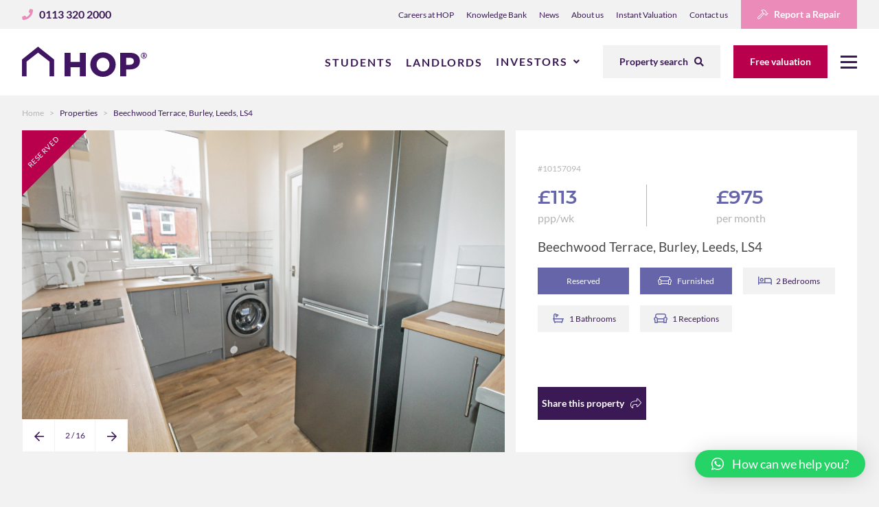

--- FILE ---
content_type: text/html; charset=UTF-8
request_url: https://hop-property.co.uk/property/beechwood-terrace-leeds-10157094/
body_size: 667543
content:
<!doctype html>
<html lang="en-GB">
  <head>
    <meta charset="UTF-8">
    <meta http-equiv="X-UA-Compatible" content="IE=edge">
    <meta name="format-detection" content="telephone=no">

    <title>- HOP</title>

    <meta name="viewport" content="width=device-width, initial-scale=1, user-scalable=no">
    <meta name="facebook-domain-verification" content="k17z0lq4csxonjt2e61ub2eemojfbj" />
    
    <meta name='robots' content='index, follow, max-image-preview:large, max-snippet:-1, max-video-preview:-1' />

	<!-- This site is optimized with the Yoast SEO plugin v21.2 - https://yoast.com/wordpress/plugins/seo/ -->
	<link rel="canonical" href="https://hop-property.co.uk/property/beechwood-terrace-leeds-10157094/" />
	<meta property="og:locale" content="en_GB" />
	<meta property="og:type" content="article" />
	<meta property="og:title" content="- HOP" />
	<meta property="og:description" content="&lt;p&gt;HOP are delighted to offer this well presented 2 bed back to back terraced house in the popular area of Burley Park. This will be of particular interest to professionals seeking a well-presented house, fully furnished and in a convenient location just a stone`s throw from the train station.&lt;/p&gt;&lt;p&gt;* There is a £225 holding deposit payable to reserve this property *&lt;/p&gt;" />
	<meta property="og:url" content="https://hop-property.co.uk/property/beechwood-terrace-leeds-10157094/" />
	<meta property="og:site_name" content="HOP" />
	<meta property="article:modified_time" content="2024-02-09T17:48:17+00:00" />
	<meta property="og:image" content="https://hop-property.co.uk/wp-content/uploads/IMG_7941_2_original-1920x1280.jpg" />
	<meta property="og:image:width" content="2560" />
	<meta property="og:image:height" content="1707" />
	<meta property="og:image:type" content="image/jpeg" />
	<meta name="twitter:card" content="summary_large_image" />
	<script type="application/ld+json" class="yoast-schema-graph">{"@context":"https://schema.org","@graph":[{"@type":["WebPage","RealEstateListing"],"@id":"https://hop-property.co.uk/property/beechwood-terrace-leeds-10157094/","url":"https://hop-property.co.uk/property/beechwood-terrace-leeds-10157094/","name":"- HOP","isPartOf":{"@id":"https://hop-property.co.uk/#website"},"primaryImageOfPage":{"@id":"https://hop-property.co.uk/property/beechwood-terrace-leeds-10157094/#primaryimage"},"image":{"@id":"https://hop-property.co.uk/property/beechwood-terrace-leeds-10157094/#primaryimage"},"thumbnailUrl":"/wp-content/uploads/IMG_7941_2_original-1920x1280.jpg","datePublished":"2020-03-05T14:25:59+00:00","dateModified":"2024-02-09T17:48:17+00:00","breadcrumb":{"@id":"https://hop-property.co.uk/property/beechwood-terrace-leeds-10157094/#breadcrumb"},"inLanguage":"en-GB","potentialAction":[{"@type":"ReadAction","target":["https://hop-property.co.uk/property/beechwood-terrace-leeds-10157094/"]}]},{"@type":"ImageObject","inLanguage":"en-GB","@id":"https://hop-property.co.uk/property/beechwood-terrace-leeds-10157094/#primaryimage","url":"/wp-content/uploads/IMG_7941_2_original-1920x1280.jpg","contentUrl":"/wp-content/uploads/IMG_7941_2_original-1920x1280.jpg","width":2560,"height":1707},{"@type":"BreadcrumbList","@id":"https://hop-property.co.uk/property/beechwood-terrace-leeds-10157094/#breadcrumb","itemListElement":[{"@type":"ListItem","position":1,"name":"Home","item":"https://hop-property.co.uk/"},{"@type":"ListItem","position":2,"name":"Properties","item":"https://hop-property.co.uk/property-search/search-results/"},{"@type":"ListItem","position":3,"name":"Beechwood Terrace, Burley, Leeds, LS4"}]},{"@type":"WebSite","@id":"https://hop-property.co.uk/#website","url":"https://hop-property.co.uk/","name":"HOP","description":"HOP","publisher":{"@id":"https://hop-property.co.uk/#organization"},"potentialAction":[{"@type":"SearchAction","target":{"@type":"EntryPoint","urlTemplate":"https://hop-property.co.uk/search/{search_term_string}"},"query-input":"required name=search_term_string"}],"inLanguage":"en-GB"},{"@type":"Organization","@id":"https://hop-property.co.uk/#organization","name":"Hop Property","url":"https://hop-property.co.uk/","logo":{"@type":"ImageObject","inLanguage":"en-GB","@id":"https://hop-property.co.uk/#/schema/logo/image/","url":"/wp-content/uploads/logo-email.png","contentUrl":"/wp-content/uploads/logo-email.png","width":200,"height":48,"caption":"Hop Property"},"image":{"@id":"https://hop-property.co.uk/#/schema/logo/image/"}}]}</script>
	<!-- / Yoast SEO plugin. -->


<script type='application/javascript'>console.log('PixelYourSite Free version 9.4.5.1');</script>
<link rel='dns-prefetch' href='//maps.googleapis.com' />
<style id='classic-theme-styles-inline-css' type='text/css'>
/*! This file is auto-generated */
.wp-block-button__link{color:#fff;background-color:#32373c;border-radius:9999px;box-shadow:none;text-decoration:none;padding:calc(.667em + 2px) calc(1.333em + 2px);font-size:1.125em}.wp-block-file__button{background:#32373c;color:#fff;text-decoration:none}
</style>
<style id='global-styles-inline-css' type='text/css'>
body{--wp--preset--color--black: #000000;--wp--preset--color--cyan-bluish-gray: #abb8c3;--wp--preset--color--white: #ffffff;--wp--preset--color--pale-pink: #f78da7;--wp--preset--color--vivid-red: #cf2e2e;--wp--preset--color--luminous-vivid-orange: #ff6900;--wp--preset--color--luminous-vivid-amber: #fcb900;--wp--preset--color--light-green-cyan: #7bdcb5;--wp--preset--color--vivid-green-cyan: #00d084;--wp--preset--color--pale-cyan-blue: #8ed1fc;--wp--preset--color--vivid-cyan-blue: #0693e3;--wp--preset--color--vivid-purple: #9b51e0;--wp--preset--gradient--vivid-cyan-blue-to-vivid-purple: linear-gradient(135deg,rgba(6,147,227,1) 0%,rgb(155,81,224) 100%);--wp--preset--gradient--light-green-cyan-to-vivid-green-cyan: linear-gradient(135deg,rgb(122,220,180) 0%,rgb(0,208,130) 100%);--wp--preset--gradient--luminous-vivid-amber-to-luminous-vivid-orange: linear-gradient(135deg,rgba(252,185,0,1) 0%,rgba(255,105,0,1) 100%);--wp--preset--gradient--luminous-vivid-orange-to-vivid-red: linear-gradient(135deg,rgba(255,105,0,1) 0%,rgb(207,46,46) 100%);--wp--preset--gradient--very-light-gray-to-cyan-bluish-gray: linear-gradient(135deg,rgb(238,238,238) 0%,rgb(169,184,195) 100%);--wp--preset--gradient--cool-to-warm-spectrum: linear-gradient(135deg,rgb(74,234,220) 0%,rgb(151,120,209) 20%,rgb(207,42,186) 40%,rgb(238,44,130) 60%,rgb(251,105,98) 80%,rgb(254,248,76) 100%);--wp--preset--gradient--blush-light-purple: linear-gradient(135deg,rgb(255,206,236) 0%,rgb(152,150,240) 100%);--wp--preset--gradient--blush-bordeaux: linear-gradient(135deg,rgb(254,205,165) 0%,rgb(254,45,45) 50%,rgb(107,0,62) 100%);--wp--preset--gradient--luminous-dusk: linear-gradient(135deg,rgb(255,203,112) 0%,rgb(199,81,192) 50%,rgb(65,88,208) 100%);--wp--preset--gradient--pale-ocean: linear-gradient(135deg,rgb(255,245,203) 0%,rgb(182,227,212) 50%,rgb(51,167,181) 100%);--wp--preset--gradient--electric-grass: linear-gradient(135deg,rgb(202,248,128) 0%,rgb(113,206,126) 100%);--wp--preset--gradient--midnight: linear-gradient(135deg,rgb(2,3,129) 0%,rgb(40,116,252) 100%);--wp--preset--font-size--small: 13px;--wp--preset--font-size--medium: 20px;--wp--preset--font-size--large: 36px;--wp--preset--font-size--x-large: 42px;--wp--preset--spacing--20: 0.44rem;--wp--preset--spacing--30: 0.67rem;--wp--preset--spacing--40: 1rem;--wp--preset--spacing--50: 1.5rem;--wp--preset--spacing--60: 2.25rem;--wp--preset--spacing--70: 3.38rem;--wp--preset--spacing--80: 5.06rem;--wp--preset--shadow--natural: 6px 6px 9px rgba(0, 0, 0, 0.2);--wp--preset--shadow--deep: 12px 12px 50px rgba(0, 0, 0, 0.4);--wp--preset--shadow--sharp: 6px 6px 0px rgba(0, 0, 0, 0.2);--wp--preset--shadow--outlined: 6px 6px 0px -3px rgba(255, 255, 255, 1), 6px 6px rgba(0, 0, 0, 1);--wp--preset--shadow--crisp: 6px 6px 0px rgba(0, 0, 0, 1);}:where(.is-layout-flex){gap: 0.5em;}:where(.is-layout-grid){gap: 0.5em;}body .is-layout-flow > .alignleft{float: left;margin-inline-start: 0;margin-inline-end: 2em;}body .is-layout-flow > .alignright{float: right;margin-inline-start: 2em;margin-inline-end: 0;}body .is-layout-flow > .aligncenter{margin-left: auto !important;margin-right: auto !important;}body .is-layout-constrained > .alignleft{float: left;margin-inline-start: 0;margin-inline-end: 2em;}body .is-layout-constrained > .alignright{float: right;margin-inline-start: 2em;margin-inline-end: 0;}body .is-layout-constrained > .aligncenter{margin-left: auto !important;margin-right: auto !important;}body .is-layout-constrained > :where(:not(.alignleft):not(.alignright):not(.alignfull)){max-width: var(--wp--style--global--content-size);margin-left: auto !important;margin-right: auto !important;}body .is-layout-constrained > .alignwide{max-width: var(--wp--style--global--wide-size);}body .is-layout-flex{display: flex;}body .is-layout-flex{flex-wrap: wrap;align-items: center;}body .is-layout-flex > *{margin: 0;}body .is-layout-grid{display: grid;}body .is-layout-grid > *{margin: 0;}:where(.wp-block-columns.is-layout-flex){gap: 2em;}:where(.wp-block-columns.is-layout-grid){gap: 2em;}:where(.wp-block-post-template.is-layout-flex){gap: 1.25em;}:where(.wp-block-post-template.is-layout-grid){gap: 1.25em;}.has-black-color{color: var(--wp--preset--color--black) !important;}.has-cyan-bluish-gray-color{color: var(--wp--preset--color--cyan-bluish-gray) !important;}.has-white-color{color: var(--wp--preset--color--white) !important;}.has-pale-pink-color{color: var(--wp--preset--color--pale-pink) !important;}.has-vivid-red-color{color: var(--wp--preset--color--vivid-red) !important;}.has-luminous-vivid-orange-color{color: var(--wp--preset--color--luminous-vivid-orange) !important;}.has-luminous-vivid-amber-color{color: var(--wp--preset--color--luminous-vivid-amber) !important;}.has-light-green-cyan-color{color: var(--wp--preset--color--light-green-cyan) !important;}.has-vivid-green-cyan-color{color: var(--wp--preset--color--vivid-green-cyan) !important;}.has-pale-cyan-blue-color{color: var(--wp--preset--color--pale-cyan-blue) !important;}.has-vivid-cyan-blue-color{color: var(--wp--preset--color--vivid-cyan-blue) !important;}.has-vivid-purple-color{color: var(--wp--preset--color--vivid-purple) !important;}.has-black-background-color{background-color: var(--wp--preset--color--black) !important;}.has-cyan-bluish-gray-background-color{background-color: var(--wp--preset--color--cyan-bluish-gray) !important;}.has-white-background-color{background-color: var(--wp--preset--color--white) !important;}.has-pale-pink-background-color{background-color: var(--wp--preset--color--pale-pink) !important;}.has-vivid-red-background-color{background-color: var(--wp--preset--color--vivid-red) !important;}.has-luminous-vivid-orange-background-color{background-color: var(--wp--preset--color--luminous-vivid-orange) !important;}.has-luminous-vivid-amber-background-color{background-color: var(--wp--preset--color--luminous-vivid-amber) !important;}.has-light-green-cyan-background-color{background-color: var(--wp--preset--color--light-green-cyan) !important;}.has-vivid-green-cyan-background-color{background-color: var(--wp--preset--color--vivid-green-cyan) !important;}.has-pale-cyan-blue-background-color{background-color: var(--wp--preset--color--pale-cyan-blue) !important;}.has-vivid-cyan-blue-background-color{background-color: var(--wp--preset--color--vivid-cyan-blue) !important;}.has-vivid-purple-background-color{background-color: var(--wp--preset--color--vivid-purple) !important;}.has-black-border-color{border-color: var(--wp--preset--color--black) !important;}.has-cyan-bluish-gray-border-color{border-color: var(--wp--preset--color--cyan-bluish-gray) !important;}.has-white-border-color{border-color: var(--wp--preset--color--white) !important;}.has-pale-pink-border-color{border-color: var(--wp--preset--color--pale-pink) !important;}.has-vivid-red-border-color{border-color: var(--wp--preset--color--vivid-red) !important;}.has-luminous-vivid-orange-border-color{border-color: var(--wp--preset--color--luminous-vivid-orange) !important;}.has-luminous-vivid-amber-border-color{border-color: var(--wp--preset--color--luminous-vivid-amber) !important;}.has-light-green-cyan-border-color{border-color: var(--wp--preset--color--light-green-cyan) !important;}.has-vivid-green-cyan-border-color{border-color: var(--wp--preset--color--vivid-green-cyan) !important;}.has-pale-cyan-blue-border-color{border-color: var(--wp--preset--color--pale-cyan-blue) !important;}.has-vivid-cyan-blue-border-color{border-color: var(--wp--preset--color--vivid-cyan-blue) !important;}.has-vivid-purple-border-color{border-color: var(--wp--preset--color--vivid-purple) !important;}.has-vivid-cyan-blue-to-vivid-purple-gradient-background{background: var(--wp--preset--gradient--vivid-cyan-blue-to-vivid-purple) !important;}.has-light-green-cyan-to-vivid-green-cyan-gradient-background{background: var(--wp--preset--gradient--light-green-cyan-to-vivid-green-cyan) !important;}.has-luminous-vivid-amber-to-luminous-vivid-orange-gradient-background{background: var(--wp--preset--gradient--luminous-vivid-amber-to-luminous-vivid-orange) !important;}.has-luminous-vivid-orange-to-vivid-red-gradient-background{background: var(--wp--preset--gradient--luminous-vivid-orange-to-vivid-red) !important;}.has-very-light-gray-to-cyan-bluish-gray-gradient-background{background: var(--wp--preset--gradient--very-light-gray-to-cyan-bluish-gray) !important;}.has-cool-to-warm-spectrum-gradient-background{background: var(--wp--preset--gradient--cool-to-warm-spectrum) !important;}.has-blush-light-purple-gradient-background{background: var(--wp--preset--gradient--blush-light-purple) !important;}.has-blush-bordeaux-gradient-background{background: var(--wp--preset--gradient--blush-bordeaux) !important;}.has-luminous-dusk-gradient-background{background: var(--wp--preset--gradient--luminous-dusk) !important;}.has-pale-ocean-gradient-background{background: var(--wp--preset--gradient--pale-ocean) !important;}.has-electric-grass-gradient-background{background: var(--wp--preset--gradient--electric-grass) !important;}.has-midnight-gradient-background{background: var(--wp--preset--gradient--midnight) !important;}.has-small-font-size{font-size: var(--wp--preset--font-size--small) !important;}.has-medium-font-size{font-size: var(--wp--preset--font-size--medium) !important;}.has-large-font-size{font-size: var(--wp--preset--font-size--large) !important;}.has-x-large-font-size{font-size: var(--wp--preset--font-size--x-large) !important;}
.wp-block-navigation a:where(:not(.wp-element-button)){color: inherit;}
:where(.wp-block-post-template.is-layout-flex){gap: 1.25em;}:where(.wp-block-post-template.is-layout-grid){gap: 1.25em;}
:where(.wp-block-columns.is-layout-flex){gap: 2em;}:where(.wp-block-columns.is-layout-grid){gap: 2em;}
.wp-block-pullquote{font-size: 1.5em;line-height: 1.6;}
</style>
<link rel="stylesheet" href="/wp-content/plugins/propertyhive/assets/css/jquery.fancybox.css?ver=3.5.7">
<link rel="stylesheet" href="/wp-content/plugins/propertyhive/assets/css/flexslider.css?ver=2.7.2">
<link rel="stylesheet" href="/wp-content/plugins/propertyhive/assets/css/jquery.multiselect.css?ver=2.4.18">
<link rel="stylesheet" href="/wp-content/plugins/propertyhive/assets/css/propertyhive.css?ver=1.5.53">
<link rel="stylesheet" href="/wp-content/themes/theme-hopgroup/assets/css/style.min.css?ver=1649325924">
<link rel="stylesheet" href="/wp-content/themes/theme-hopgroup/assets/css/custom.css?ver=1726747098">
<link rel="stylesheet" href="/wp-content/plugins/wp-whatsapp-chat/build/frontend/css/style.css?ver=7.4.6">
<link rel="alternate" type="application/rss+xml"  title="Latest Properties" href="https://hop-property.co.uk/property-search/search-results/feed/" />
<!-- Meta Pixel Code -->
<script type='text/javascript' data-type="lazy" data-src="[data-uri]"></script>
<!-- End Meta Pixel Code -->

      <script type='text/javascript'>
        var url = window.location.origin + '?ob=open-bridge';
        fbq('set', 'openbridge', '1608289362877813', url);
      </script>
    <script type='text/javascript'>fbq('init', '1608289362877813', {}, {
    "agent": "wordpress-6.3.7-3.0.13"
})</script><script type='text/javascript'>
    fbq('track', 'PageView', []);
  </script>
<!-- Meta Pixel Code -->
<noscript>
<img height="1" width="1" style="display:none" alt="fbpx"
src="https://www.facebook.com/tr?id=1608289362877813&ev=PageView&noscript=1" />
</noscript>
<!-- End Meta Pixel Code -->
<style type="text/css">

.propertyhive-pagination { display:none !important; }

</style>
<link rel="icon" href="/wp-content/uploads/cropped-icon-240x240.png" sizes="32x32" />
<link rel="icon" href="/wp-content/uploads/cropped-icon-240x240.png" sizes="192x192" />
<link rel="apple-touch-icon" href="/wp-content/uploads/cropped-icon-240x240.png" />
<meta name="msapplication-TileImage" content="/wp-content/uploads/cropped-icon.png" />
		<style type="text/css" id="wp-custom-css">
			.lead-magnet-split__brochure{
	max-width:100% !important;
}		</style>
					<style>
				:root {
				--qlwapp-scheme-font-family:inherit;--qlwapp-scheme-font-size:18px;--qlwapp-scheme-icon-size:60px;--qlwapp-scheme-icon-font-size:24px;--qlwapp-scheme-box-message-word-break:break-all;				}
			</style>
			
    
    <!-- Google tag (gtag.js) -->
<script async src="https://www.googletagmanager.com/gtag/js?id=G-V35X0P9GPS"></script>
<script>
  window.dataLayer = window.dataLayer || [];
  function gtag(){dataLayer.push(arguments);}
  gtag('js', new Date());

  gtag('config', 'G-V35X0P9GPS');
</script>

<!-- Google Tag Manager -->
<script data-type="lazy" data-src="[data-uri]"></script>
<!-- End Google Tag Manager -->

<!-- Google Tag Manager -->
<script data-type="lazy" data-src="[data-uri]"></script>
<!-- End Google Tag Manager -->
    <noscript>
      <style>
        .simplebar-content-wrapper {
          overflow: auto;
        }
      </style>
    </noscript>
    <!-- <link rel="stylesheet" href="https://cdnjs.cloudflare.com/ajax/libs/font-awesome/6.6.0/css/all.min.css" integrity="sha512-Kc323vGBEqzTmouAECnVceyQqyqdsSiqLQISBL29aUW4U/M7pSPA/gEUZQqv1cwx4OnYxTxve5UMg5GT6L4JJg==" crossorigin="anonymous" referrerpolicy="no-referrer" /> -->
  </head>
  <body class="hop-body-class desktop chrome availability-let-agreed location-burley location-leeds furnished-furnished department-residential-lettings on-market-yes featured-no office-34009">
    <!-- Google Tag Manager (noscript) -->
<noscript><iframe src="https://www.googletagmanager.com/ns.html?id=GTM-5FWKT3W"
height="0" width="0" style="display:none;visibility:hidden"></iframe></noscript>
<!-- End Google Tag Manager (noscript) -->
<noscript>
<img height="1" width="1" style="display:none" src="https://www.facebook.com/tr?id=256854131409693&ev=PageView&noscript=1" alt="FB tracker" />
</noscript>
<noscript>
<img height="1" width="1" style="display:none" src="https://www.facebook.com/tr?id=1113105858772553&ev=PageView&noscript=1" alt="FB Tracker" />
</noscript>

<!-- Google Tag Manager (noscript) -->
<noscript><iframe src="https://www.googletagmanager.com/ns.html?id=GTM-PFM4LKH"
height="0" width="0" style="display:none;visibility:hidden"></iframe></noscript>
<!-- End Google Tag Manager (noscript) -->
                    
    <header id="header">

          <section class="topbar">
  <div class="container-fluid container-fluid-md">
    <div class="row align-items-center">
      <div class="col-auto">
        <p class="margin-bottom-0">
          <a href="tel:01133202000">
            <span class="fas fa-phone text-secondary"></span>
            &nbsp;
            <b>0113 320 2000</b>
          </a>
        </p>
      </div>
      <div class="col-auto margin-left-auto">
        <ul id="menu-topbar-menu" class="topbar__nav list-inline"><li class="menu-item menu-careers-at-hop"><a href="https://hop-property.co.uk/careers-at-hop/">Careers at HOP</a></li>
<li class="menu-item menu-knowledge-bank"><a href="https://hop-property.co.uk/knowledge-bank/">Knowledge Bank</a></li>
<li class="menu-item menu-news"><a href="https://hop-property.co.uk/news/">News</a></li>
<li class="menu-item menu-about-us"><a href="https://hop-property.co.uk/about/">About us</a></li>
<li class="menu-item menu-instant-valuation"><a target="_blank" rel="noopener" href="https://valuation.hop-property.co.uk/">Instant Valuation</a></li>
<li class="menu-item menu-contact-us"><a href="https://hop-property.co.uk/contact/">Contact us</a></li>
</ul>        <a href="https://hop-property.co.uk/report-a-repair/" class="topbar__button btn-solid btn-secondary btn-icon-before">
          <span class="fal fa-hammer"></span>
          Report a Repair        </a>
      </div>
    </div>
  </div>
</section>
          
<section class="header">
  <div class="container-fluid container-fluid-md">
    <div class="row align-items-center">
      <div class="col-auto">
                  <a class="header__logo" href="https://hop-property.co.uk/">
            <img class="header__logo__main" src="/wp-content/uploads/HOP-R-Linear-Logo-RGB-Purple-1-1.svg" alt="">
            <img class="header__logo__alt" src="/wp-content/uploads/HOP-HOME-Linear-Logo-RGB-Purple.svg" alt="HOME" >
          </a>
              </div>
      <!-- /.col -->
      <div class="col text-align-right">
              <ul id="menu-header" class="header__nav list-inline">
                                  <li class="menu-item menu-students">
                              <a href="https://hop-property.co.uk/lettings/students/">
                  Students                </a>
                          </li>
                                  <li class="menu-item menu-landlords">
                              <a href="https://hop-property.co.uk/landlords/">
                  Landlords                </a>
                          </li>
                                  <li class="menu-item menu-investors">
                              <a menu-toggle="32692" class="menu-toggle">
                  Investors                </a>
                          </li>
                  </ul>
              
        
                                                          <!-- <a href="/property-search/" style="" class="header__button btn-solid btn-gray-lightest margin-left-16" >
                Property search                                  &nbsp;
                  <span class="fas fa-search"></span>
                              </a> -->
                                                      <!-- <a href="https://valuation.hop-property.co.uk" style="display: inline-block;" class="header__button btn-solid btn-pink margin-left-16"  target="_blank">
                Free valuation                              </a> -->
                                      <a href="/hop/property-search/" style="" class="header__button btn-solid btn-gray-lightest margin-left-16">
                Property search                                  &nbsp;
                  <span class="fas fa-search"></span>
              </a>
              <a href="https://valuation.hop-property.co.uk/" style="display: inline-block;" class="header__button btn-solid btn-pink margin-left-16" target="_blank">
                Free valuation
              </a>
                                <button type="button" id="nav-toggle" class="header__toggle margin-left-16" data-modal="#modal-navigation" data-collapse="#collapse-navigation">
              <span class="bars bg-primary"></span>
            </button>
                        </div>
      <!-- /.col -->
    </div>
    <!-- /.row -->
  </div>
  <!-- /.container-fluid -->
</section>

<section class="secondary-nav padding-top-16 padding-bottom-16 hidden-xl-down">
                        <div id="sub-menu-32692" class="secondary-nav-menu">
        <ul class="list-inline margin-bottom-0">
                                <li class="menu-item menu-overview">
                              <a href="https://hop-property.co.uk/invest/" class="padding-left-40">
                                      <img src="/wp-content/uploads/HOP-Investment-1.svg" alt="" style="height: 50px">
                                    Overview                </a>
                          </li>
                                  <li class="menu-item menu-sourcing">
                              <a href="https://hop-property.co.uk/invest/property-sourcing/" class="padding-left-40">
                                      <img src="/wp-content/uploads/HOP-Property-Sourcing.svg" alt="" style="height: px">
                                    Sourcing                </a>
                          </li>
                                  <li class="menu-item menu-refurbs">
                              <a href="https://hop-property.co.uk/invest/property-refurbishment/" class="padding-left-40">
                                      <img src="/wp-content/uploads/HOP-Property-Optimisation.svg" alt="" style="height: px">
                                    Refurbs                </a>
                          </li>
                                  <li class="menu-item menu-developments">
                              <a href="https://hop-property.co.uk/invest/property-development/" class="padding-left-40">
                                      <img src="/wp-content/uploads/HOP-Website-Icons-2023_Dev_v1.svg" alt="" style="height: 36px">
                                    Developments                </a>
                          </li>
                                  <li class="menu-item menu-why leeds?">
                              <a href="https://hop-property.co.uk/invest/why-invest-in-leeds/" class="padding-left-40">
                                      <img src="/wp-content/uploads/HOP-Website-Icons-2023_Off_v1.svg" alt="" style="height: 45px">
                                    Why Leeds?                </a>
                          </li>
                                  <li class="menu-item menu-sales">
                              <a href="https://hop-property.co.uk/investment-sales/" class="padding-left-40">
                                      <img src="/wp-content/uploads/new-sellers-icon.svg" alt="" style="height: 26px">
                                    Sales                </a>
                          </li>
                                  <li class="menu-item menu-hop investor club">
                              <a href="https://mailchi.mp/6871da3d9e24/hop-investor-club">
                                    HOP Investor Club                </a>
                          </li>
                  </ul>
      </div>
      </section>
          </header>

          <nav id="collapse-navigation" class="module nav-collapse collapse" role="navigation">
  <button class="nav-collapse__close" data-modal="#modal-navigation"></button>
  <ul id="menu-primary" class="list-unstyled margin-bottom-0"><li class="menu-item menu-item-has-children menu-students"><a href="https://hop-property.co.uk/lettings/students/">Students</a>
<ul class="sub-menu">
	<li class="menu-item menu-students-overview"><a href="https://hop-property.co.uk/lettings/students/">Students Overview</a></li>
	<li class="menu-item menu-all-inclusive-student"><a href="https://hop-property.co.uk/lettings/students/all-inclusive-student-living/">All-inclusive Student</a></li>
	<li class="menu-item menu-student-faqs"><a href="https://hop-property.co.uk/lettings/students/student-faqs/">Student FAQs</a></li>
	<li class="menu-item menu-contents-insurance"><a href="https://hop-property.co.uk/lettings/students/all-inclusive-student-living/contents-insurance/">Contents Insurance</a></li>
	<li class="menu-item menu-union-student-living"><a href="https://hop-property.co.uk/lettings/students/union-student-living/">Union Student Living</a></li>
</ul>
</li>
<li class="menu-item menu-item-has-children menu-professionals"><a href="https://hop-property.co.uk/lettings/professionals/">Professionals</a>
<ul class="sub-menu">
	<li class="menu-item menu-professionals-overview"><a href="/lettings/professionals/">Professionals Overview</a></li>
	<li class="menu-item menu-rental-for-families"><a href="https://hop-property.co.uk/lettings/professionals/rental-for-families/">Rental for Families</a></li>
	<li class="menu-item menu-professional-faqs"><a href="https://hop-property.co.uk/lettings/professionals/professional-faqs/">Professional FAQs</a></li>
</ul>
</li>
<li class="menu-item menu-item-has-children menu-landlords"><a href="https://hop-property.co.uk/landlords/">Landlords</a>
<ul class="sub-menu">
	<li class="menu-item menu-landlords-overview"><a href="/landlords/">Landlords Overview</a></li>
	<li class="menu-item menu-landlord-services"><a href="https://hop-property.co.uk/landlords/services/">Landlord Services</a></li>
	<li class="menu-item menu-rent-guarantee"><a href="https://hop-property.co.uk/landlords/rent-guarantee/">Rent Guarantee</a></li>
	<li class="menu-item menu-landlord-faqs"><a href="https://hop-property.co.uk/landlords/faqs/">Landlord FAQs</a></li>
	<li class="menu-item menu-marketing-your-property"><a href="https://hop-property.co.uk/landlords/marketing-your-property/">Marketing Your Property</a></li>
	<li class="menu-item menu-property-maintenance"><a href="https://hop-property.co.uk/landlords/property-maintenance/">Property Maintenance</a></li>
	<li class="menu-item menu-let-or-sell"><a href="https://hop-property.co.uk/lettings/why-let/">Let or Sell?</a></li>
	<li class="menu-item menu-refer-a-friend"><a href="https://hop-property.co.uk/refer-a-friend/">Refer a Friend</a></li>
</ul>
</li>
<li class="menu-item menu-item-has-children menu-sales"><a href="#">Sales</a>
<ul class="sub-menu">
	<li class="menu-item menu-investment-sales"><a href="https://hop-property.co.uk/investment-sales/">Investment Sales</a></li>
	<li class="menu-item menu-investment-sales-service"><a href="https://hop-property.co.uk/sales-services/">Investment Sales Service</a></li>
	<li class="menu-item menu-buyers"><a href="https://hop-property.co.uk/buyers/">Buyers</a></li>
	<li class="menu-item menu-mortgages"><a href="https://hop-property.co.uk/buyers/mortgage-broker/">Mortgages</a></li>
	<li class="menu-item menu-auctions"><a href="https://hop-property.co.uk/property-auctions/">Auctions</a></li>
	<li class="menu-item menu-value-my-property"><a href="https://hop-property.co.uk/sales-valuations/">Value my property</a></li>
	<li class="menu-item menu-refer-a-friend"><a href="https://hop-property.co.uk/refer-a-friend/">Refer a Friend</a></li>
</ul>
</li>
<li class="menu-item menu-item-has-children menu-investments"><a href="https://hop-property.co.uk/invest/">Investments</a>
<ul class="sub-menu">
	<li class="menu-item menu-overview"><a href="https://hop-property.co.uk/invest/">Overview</a></li>
	<li class="menu-item menu-property-sourcing"><a href="https://hop-property.co.uk/invest/property-sourcing/">Property Sourcing</a></li>
	<li class="menu-item menu-refurbs-property-optimisation"><a href="https://hop-property.co.uk/invest/property-refurbishment/">Refurbs &#038; Property Optimisation</a></li>
	<li class="menu-item menu-property-development"><a href="https://hop-property.co.uk/invest/property-development/">Property Development</a></li>
	<li class="menu-item menu-why-invest-in-leeds"><a href="https://hop-property.co.uk/invest/why-invest-in-leeds/">Why Invest in Leeds?</a></li>
	<li class="menu-item menu-investment-sales"><a href="https://hop-property.co.uk/investment-sales/">Investment Sales</a></li>
	<li class="menu-item menu-hop-investor-club"><a href="https://mailchi.mp/6871da3d9e24/hop-investor-club">HOP Investor Club</a></li>
</ul>
</li>
<li class="menu-item menu-item-has-children menu-about-us"><a href="https://hop-property.co.uk/about/">About us</a>
<ul class="sub-menu">
	<li class="menu-item menu-overview"><a href="/about/">Overview</a></li>
	<li class="menu-item menu-our-awards"><a href="https://hop-property.co.uk/about/awards/">Our Awards</a></li>
	<li class="menu-item menu-our-story"><a href="https://hop-property.co.uk/about/story/">Our Story</a></li>
	<li class="menu-item menu-testimonials"><a href="https://hop-property.co.uk/about/testimonials/">Testimonials</a></li>
	<li class="menu-item menu-meet-the-hop-team"><a href="https://hop-property.co.uk/about/team/">Meet the HOP Team</a></li>
</ul>
</li>
<li class="menu-item menu-careers-at-hop"><a href="https://hop-property.co.uk/careers-at-hop/">Careers at HOP</a></li>
<li class="menu-item menu-property-search"><a href="https://hop-property.co.uk/property-search/">Property Search</a></li>
<li class="menu-item menu-report-a-repair"><a href="https://hop-property.co.uk/report-a-repair/">Report a Repair</a></li>
<li class="menu-item menu-areas-covered"><a href="https://hop-property.co.uk/areas-covered/">Areas Covered</a></li>
<li class="menu-item menu-knowledge-bank"><a href="https://hop-property.co.uk/knowledge-bank/">Knowledge Bank</a></li>
<li class="menu-item menu-news"><a href="https://hop-property.co.uk/news/">News</a></li>
<li class="menu-item menu-contact-us"><a href="https://hop-property.co.uk/contact/">Contact us</a></li>
</ul></nav>
    
    <main id="wrapper" role="main">
              <nav class="bg-gray-lightest padding-top-16 padding-bottom-16">
  <div class="container-fluid container-fluid-md arrive arrive--up">
    <ul id="breadcrumbs" class="list-breadcrumbs"><li class="item-home"><a class="bread-link bread-home" href="https://hop-property.co.uk" title="Home">Home</a></li><li class="separator separator-home"> > </li><li class="item-cat item-custom-post-type-property"><a class="bread-cat bread-custom-post-type-property" href="https://hop-property.co.uk/property-search/search-results/" title="Properties">Properties</a></li><li class="separator"> > </li><li class="item-current item-386460"><span class="bread-current bread-386460" title="Beechwood Terrace, Burley, Leeds, LS4">Beechwood Terrace, Burley, Leeds, LS4</span></li></ul>  </div>
  <!-- /.container-fluid -->
</nav>
      
    
    
        

<div id="property-386460" class="post-386460 type-property status-publish has-post-thumbnail availability-let-agreed property_type-terraced location-burley location-leeds furnished-furnished property department-residential-lettings office-34009">

    
<section class="bg-gray-lightest padding-bottom-16 padding-bottom-48-lg">
  <div class="module property-content">
    <div class="container-fluid container-fluid-md">
            <div class="row gutter-small align-items-stretch">
        <div class="col-12 col-lg-7">

            <div class="images">

                
                
                        <div id="slider" class="flexslider">
                          <ul class="slides">

                          <li><a href="/wp-content/uploads/IMG_7941_2_original-scaled.jpg" class="propertyhive-main-image" title="IMG_7941_2_original.jpg" data-fancybox="gallery"><img width="2560" height="1707" src="/wp-content/uploads/IMG_7941_2_original-scaled.jpg" class="attachment-original size-original" alt="" decoding="async" loading="lazy" srcset="/wp-content/uploads/IMG_7941_2_original-scaled.jpg 2560w, /wp-content/uploads/IMG_7941_2_original-768x512.jpg 768w, /wp-content/uploads/IMG_7941_2_original-1024x683.jpg 1024w, /wp-content/uploads/IMG_7941_2_original-1536x1024.jpg 1536w, /wp-content/uploads/IMG_7941_2_original-2048x1365.jpg 2048w, /wp-content/uploads/IMG_7941_2_original-576x384.jpg 576w, /wp-content/uploads/IMG_7941_2_original-1920x1280.jpg 1920w" sizes="(max-width: 2560px) 100vw, 2560px" /></a></li><li><a href="/wp-content/uploads/IMG_7941_1_original-scaled.jpg" class="propertyhive-main-image" title="IMG_7941_1_original.jpg" data-fancybox="gallery"><img width="2560" height="1707" src="/wp-content/uploads/IMG_7941_1_original-scaled.jpg" class="attachment-original size-original" alt="" decoding="async" loading="lazy" srcset="/wp-content/uploads/IMG_7941_1_original-scaled.jpg 2560w, /wp-content/uploads/IMG_7941_1_original-768x512.jpg 768w, /wp-content/uploads/IMG_7941_1_original-1024x683.jpg 1024w, /wp-content/uploads/IMG_7941_1_original-1536x1024.jpg 1536w, /wp-content/uploads/IMG_7941_1_original-2048x1365.jpg 2048w, /wp-content/uploads/IMG_7941_1_original-576x384.jpg 576w, /wp-content/uploads/IMG_7941_1_original-1920x1280.jpg 1920w" sizes="(max-width: 2560px) 100vw, 2560px" /></a></li><li><a href="/wp-content/uploads/IMG_7941_3_original-scaled.jpg" class="propertyhive-main-image" title="IMG_7941_3_original.jpg" data-fancybox="gallery"><img width="2560" height="1707" src="/wp-content/uploads/IMG_7941_3_original-scaled.jpg" class="attachment-original size-original" alt="" decoding="async" loading="lazy" srcset="/wp-content/uploads/IMG_7941_3_original-scaled.jpg 2560w, /wp-content/uploads/IMG_7941_3_original-768x512.jpg 768w, /wp-content/uploads/IMG_7941_3_original-1024x683.jpg 1024w, /wp-content/uploads/IMG_7941_3_original-1536x1024.jpg 1536w, /wp-content/uploads/IMG_7941_3_original-2048x1365.jpg 2048w, /wp-content/uploads/IMG_7941_3_original-576x384.jpg 576w, /wp-content/uploads/IMG_7941_3_original-1920x1280.jpg 1920w" sizes="(max-width: 2560px) 100vw, 2560px" /></a></li><li><a href="/wp-content/uploads/IMG_7941_4_original-scaled.jpg" class="propertyhive-main-image" title="IMG_7941_4_original.jpg" data-fancybox="gallery"><img width="2560" height="1707" src="/wp-content/uploads/IMG_7941_4_original-scaled.jpg" class="attachment-original size-original" alt="" decoding="async" loading="lazy" srcset="/wp-content/uploads/IMG_7941_4_original-scaled.jpg 2560w, /wp-content/uploads/IMG_7941_4_original-768x512.jpg 768w, /wp-content/uploads/IMG_7941_4_original-1024x683.jpg 1024w, /wp-content/uploads/IMG_7941_4_original-1536x1024.jpg 1536w, /wp-content/uploads/IMG_7941_4_original-2048x1365.jpg 2048w, /wp-content/uploads/IMG_7941_4_original-576x384.jpg 576w, /wp-content/uploads/IMG_7941_4_original-1920x1280.jpg 1920w" sizes="(max-width: 2560px) 100vw, 2560px" /></a></li><li><a href="/wp-content/uploads/Lrg_USEALL-2.jpg" class="propertyhive-main-image" title="USEALL" data-fancybox="gallery"><img width="1500" height="1001" src="/wp-content/uploads/Lrg_USEALL-2.jpg" class="attachment-original size-original" alt="" decoding="async" loading="lazy" srcset="/wp-content/uploads/Lrg_USEALL-2.jpg 1500w, /wp-content/uploads/Lrg_USEALL-2-768x513.jpg 768w, /wp-content/uploads/Lrg_USEALL-2-1024x683.jpg 1024w, /wp-content/uploads/Lrg_USEALL-2-576x384.jpg 576w" sizes="(max-width: 1500px) 100vw, 1500px" /></a></li><li><a href="/wp-content/uploads/IMG_7941_5_original-scaled.jpg" class="propertyhive-main-image" title="IMG_7941_5_original.jpg" data-fancybox="gallery"><img width="2560" height="1707" src="/wp-content/uploads/IMG_7941_5_original-scaled.jpg" class="attachment-original size-original" alt="" decoding="async" loading="lazy" srcset="/wp-content/uploads/IMG_7941_5_original-scaled.jpg 2560w, /wp-content/uploads/IMG_7941_5_original-768x512.jpg 768w, /wp-content/uploads/IMG_7941_5_original-1024x683.jpg 1024w, /wp-content/uploads/IMG_7941_5_original-1536x1024.jpg 1536w, /wp-content/uploads/IMG_7941_5_original-2048x1365.jpg 2048w, /wp-content/uploads/IMG_7941_5_original-576x384.jpg 576w, /wp-content/uploads/IMG_7941_5_original-1920x1280.jpg 1920w" sizes="(max-width: 2560px) 100vw, 2560px" /></a></li><li><a href="/wp-content/uploads/IMG_7941_6_original-scaled.jpg" class="propertyhive-main-image" title="IMG_7941_6_original.jpg" data-fancybox="gallery"><img width="2560" height="1707" src="/wp-content/uploads/IMG_7941_6_original-scaled.jpg" class="attachment-original size-original" alt="" decoding="async" loading="lazy" srcset="/wp-content/uploads/IMG_7941_6_original-scaled.jpg 2560w, /wp-content/uploads/IMG_7941_6_original-768x512.jpg 768w, /wp-content/uploads/IMG_7941_6_original-1024x683.jpg 1024w, /wp-content/uploads/IMG_7941_6_original-1536x1024.jpg 1536w, /wp-content/uploads/IMG_7941_6_original-2048x1365.jpg 2048w, /wp-content/uploads/IMG_7941_6_original-576x384.jpg 576w, /wp-content/uploads/IMG_7941_6_original-1920x1280.jpg 1920w" sizes="(max-width: 2560px) 100vw, 2560px" /></a></li><li><a href="/wp-content/uploads/IMG_7941_9_original-scaled.jpg" class="propertyhive-main-image" title="IMG_7941_9_original.jpg" data-fancybox="gallery"><img width="2560" height="1707" src="/wp-content/uploads/IMG_7941_9_original-scaled.jpg" class="attachment-original size-original" alt="" decoding="async" loading="lazy" srcset="/wp-content/uploads/IMG_7941_9_original-scaled.jpg 2560w, /wp-content/uploads/IMG_7941_9_original-768x512.jpg 768w, /wp-content/uploads/IMG_7941_9_original-1024x683.jpg 1024w, /wp-content/uploads/IMG_7941_9_original-1536x1024.jpg 1536w, /wp-content/uploads/IMG_7941_9_original-2048x1365.jpg 2048w, /wp-content/uploads/IMG_7941_9_original-576x384.jpg 576w, /wp-content/uploads/IMG_7941_9_original-1920x1280.jpg 1920w" sizes="(max-width: 2560px) 100vw, 2560px" /></a></li><li><a href="/wp-content/uploads/IMG_7941_14_original.jpg" class="propertyhive-main-image" title="IMG_7941_14_original.jpg" data-fancybox="gallery"><img width="1500" height="1001" src="/wp-content/uploads/IMG_7941_14_original.jpg" class="attachment-original size-original" alt="" decoding="async" loading="lazy" srcset="/wp-content/uploads/IMG_7941_14_original.jpg 1500w, /wp-content/uploads/IMG_7941_14_original-768x513.jpg 768w, /wp-content/uploads/IMG_7941_14_original-1024x683.jpg 1024w, /wp-content/uploads/IMG_7941_14_original-576x384.jpg 576w" sizes="(max-width: 1500px) 100vw, 1500px" /></a></li><li><a href="/wp-content/uploads/IMG_7941_10_original-scaled.jpg" class="propertyhive-main-image" title="IMG_7941_10_original.jpg" data-fancybox="gallery"><img width="2560" height="1707" src="/wp-content/uploads/IMG_7941_10_original-scaled.jpg" class="attachment-original size-original" alt="" decoding="async" loading="lazy" srcset="/wp-content/uploads/IMG_7941_10_original-scaled.jpg 2560w, /wp-content/uploads/IMG_7941_10_original-768x512.jpg 768w, /wp-content/uploads/IMG_7941_10_original-1024x683.jpg 1024w, /wp-content/uploads/IMG_7941_10_original-1536x1024.jpg 1536w, /wp-content/uploads/IMG_7941_10_original-2048x1365.jpg 2048w, /wp-content/uploads/IMG_7941_10_original-576x384.jpg 576w, /wp-content/uploads/IMG_7941_10_original-1920x1280.jpg 1920w" sizes="(max-width: 2560px) 100vw, 2560px" /></a></li><li><a href="/wp-content/uploads/IMG_7941_11_original-scaled.jpg" class="propertyhive-main-image" title="IMG_7941_11_original.jpg" data-fancybox="gallery"><img width="2560" height="1707" src="/wp-content/uploads/IMG_7941_11_original-scaled.jpg" class="attachment-original size-original" alt="" decoding="async" loading="lazy" srcset="/wp-content/uploads/IMG_7941_11_original-scaled.jpg 2560w, /wp-content/uploads/IMG_7941_11_original-768x512.jpg 768w, /wp-content/uploads/IMG_7941_11_original-1024x683.jpg 1024w, /wp-content/uploads/IMG_7941_11_original-1536x1024.jpg 1536w, /wp-content/uploads/IMG_7941_11_original-2048x1365.jpg 2048w, /wp-content/uploads/IMG_7941_11_original-576x384.jpg 576w, /wp-content/uploads/IMG_7941_11_original-1920x1280.jpg 1920w" sizes="(max-width: 2560px) 100vw, 2560px" /></a></li><li><a href="/wp-content/uploads/Lrg_Managed1.jpg" class="propertyhive-main-image" title="Managed1" data-fancybox="gallery"><img width="1500" height="1001" src="/wp-content/uploads/Lrg_Managed1.jpg" class="attachment-original size-original" alt="" decoding="async" loading="lazy" srcset="/wp-content/uploads/Lrg_Managed1.jpg 1500w, /wp-content/uploads/Lrg_Managed1-768x513.jpg 768w, /wp-content/uploads/Lrg_Managed1-1024x683.jpg 1024w, /wp-content/uploads/Lrg_Managed1-576x384.jpg 576w" sizes="(max-width: 1500px) 100vw, 1500px" /></a></li><li><a href="/wp-content/uploads/IMG_7941_7_original-scaled.jpg" class="propertyhive-main-image" title="IMG_7941_7_original.jpg" data-fancybox="gallery"><img width="2560" height="1707" src="/wp-content/uploads/IMG_7941_7_original-scaled.jpg" class="attachment-original size-original" alt="" decoding="async" loading="lazy" srcset="/wp-content/uploads/IMG_7941_7_original-scaled.jpg 2560w, /wp-content/uploads/IMG_7941_7_original-768x512.jpg 768w, /wp-content/uploads/IMG_7941_7_original-1024x683.jpg 1024w, /wp-content/uploads/IMG_7941_7_original-1536x1024.jpg 1536w, /wp-content/uploads/IMG_7941_7_original-2048x1365.jpg 2048w, /wp-content/uploads/IMG_7941_7_original-576x384.jpg 576w, /wp-content/uploads/IMG_7941_7_original-1920x1280.jpg 1920w" sizes="(max-width: 2560px) 100vw, 2560px" /></a></li><li><a href="/wp-content/uploads/IMG_7941_8_original-scaled.jpg" class="propertyhive-main-image" title="IMG_7941_8_original.jpg" data-fancybox="gallery"><img width="2560" height="1707" src="/wp-content/uploads/IMG_7941_8_original-scaled.jpg" class="attachment-original size-original" alt="" decoding="async" loading="lazy" srcset="/wp-content/uploads/IMG_7941_8_original-scaled.jpg 2560w, /wp-content/uploads/IMG_7941_8_original-768x512.jpg 768w, /wp-content/uploads/IMG_7941_8_original-1024x683.jpg 1024w, /wp-content/uploads/IMG_7941_8_original-1536x1024.jpg 1536w, /wp-content/uploads/IMG_7941_8_original-2048x1365.jpg 2048w, /wp-content/uploads/IMG_7941_8_original-576x384.jpg 576w, /wp-content/uploads/IMG_7941_8_original-1920x1280.jpg 1920w" sizes="(max-width: 2560px) 100vw, 2560px" /></a></li><li><a href="/wp-content/uploads/IMG_7941_12_original-scaled.jpg" class="propertyhive-main-image" title="IMG_7941_12_original.jpg" data-fancybox="gallery"><img width="2560" height="1707" src="/wp-content/uploads/IMG_7941_12_original-scaled.jpg" class="attachment-original size-original" alt="" decoding="async" loading="lazy" srcset="/wp-content/uploads/IMG_7941_12_original-scaled.jpg 2560w, /wp-content/uploads/IMG_7941_12_original-768x512.jpg 768w, /wp-content/uploads/IMG_7941_12_original-1024x683.jpg 1024w, /wp-content/uploads/IMG_7941_12_original-1536x1024.jpg 1536w, /wp-content/uploads/IMG_7941_12_original-2048x1365.jpg 2048w, /wp-content/uploads/IMG_7941_12_original-576x384.jpg 576w, /wp-content/uploads/IMG_7941_12_original-1920x1280.jpg 1920w" sizes="(max-width: 2560px) 100vw, 2560px" /></a></li><li><a href="/wp-content/uploads/IMG_7941_15_original-scaled.jpg" class="propertyhive-main-image" title="IMG_7941_15_original.jpg" data-fancybox="gallery"><img width="2560" height="1707" src="/wp-content/uploads/IMG_7941_15_original-scaled.jpg" class="attachment-original size-original" alt="" decoding="async" loading="lazy" srcset="/wp-content/uploads/IMG_7941_15_original-scaled.jpg 2560w, /wp-content/uploads/IMG_7941_15_original-768x512.jpg 768w, /wp-content/uploads/IMG_7941_15_original-1024x683.jpg 1024w, /wp-content/uploads/IMG_7941_15_original-1536x1024.jpg 1536w, /wp-content/uploads/IMG_7941_15_original-2048x1365.jpg 2048w, /wp-content/uploads/IMG_7941_15_original-576x384.jpg 576w, /wp-content/uploads/IMG_7941_15_original-1920x1280.jpg 1920w" sizes="(max-width: 2560px) 100vw, 2560px" /></a></li>
                          </ul>

                                                      <p class="property-slider__counter footnote"><span class="current-slide">1</span> / <span class="total-slides">16</span></p>
                          
                                                      <p class="property-slider__status footnote property-slider-detail">Reserved</p>
                          
                        </div>

                        
                
                
                
            </div>

        </div>
        <div class="col-12 col-lg-5">
          <div class="component property-details bg-white">
            <div class="property-details__inner">
                            <p class="footnote text-gray-light">
                                  #10157094                                                              </p>
                              <div class="row margin-bottom-16">
                  <div class="col-12 details-price-block">
                    <div class="price-block">
                      <h4 class="h3 text-tertiary margin-bottom-0">
                        <b>
                          £113                        </b>
                      </h4>
                      <p class="text-gray-light margin-bottom-0">
                                                                    ppp/wk                                            </p>
                    </div>
                    <div class="border-gray-light"></div>
                    <div class="price-block">
                      <h4 class="h3 text-tertiary margin-bottom-0">
                        <b>
                          £975                        </b>
                      </h4>
                      <p class="text-gray-light margin-bottom-0">
                        per month                      </p>
                    </div>
                  </div>
                </div>
                                            <!-- <p class="lead"></p> -->
                <p class="lead property_title entry-title">Beechwood Terrace, Burley, Leeds, LS4</p>
                            <div class="row gutter-small margin-bottom-8">
                                  <div class="col-6 col-xl-4">
                    <div class="property__stat margin-bottom-16">
                      <p class="footnote margin-bottom-0">
                        Reserved                      </p>
                    </div>
                  </div>
                
                <!-- Furnished Label -->
                                    <div class="col-6 col-xl-4">
                      <div class="property__stat margin-bottom-16">
                        <p class="footnote margin-bottom-0"><span class="fal fa-lg fa-couch margin-right-8"></span>Furnished</p>
                      </div>
                    </div>
                                 <!-- end Furnished Label -->
                
                
                                                  <div class="col-6 col-xl-4 text-align-center">
                    <div class="property__stat bg-gray-lightest text-primary margin-bottom-16">
                      <p class="footnote margin-bottom-0">
                        <span class="far fa-lg fa-fw fa-bed text-tertiary"></span> &nbsp;
                        2 Bedrooms
                      </p>
                    </div>
                  </div>
                  <!-- /.col -->
                                                  <div class="col-6 col-xl-4 text-align-center">
                    <div class="property__stat bg-gray-lightest text-primary margin-bottom-16">
                      <p class="footnote margin-bottom-0">
                      <span class="far fa-lg fa-fw fa-bath text-tertiary"></span> &nbsp;
                      1 Bathrooms
                      </p>
                    </div>
                  </div>
                  <!-- /.col -->
                                                  <div class="col-6 col-xl-4 text-align-center">
                    <div class="property__stat bg-gray-lightest text-primary margin-bottom-16">
                      <p class="footnote margin-bottom-0">
                        <span class="far fa-lg fa-fw fa-couch text-tertiary"></span> &nbsp;
                        1 Receptions
                      </p>
                    </div>
                  </div>
                  <!-- /.col -->
                              </div>
              <!-- /.row -->
              <div class="margin-top-32 margin-top-64-xl margin-top-96-xxl">
                <div class="btn-solid btn-primary btn-share">
  <div class="btn-share__text">
          Share this property         &nbsp; <span class="fal fa-share"></span>
  </div>
  <div class="btn-share__links">
    <a href="https://hop-property.co.uk/property/beechwood-terrace-leeds-10157094/" target="_blank" data-copy><span class="fas fa-copy"></span></a>
          <a href="mailto:?body=https://hop-property.co.uk/property/beechwood-terrace-leeds-10157094/"><span class="fas fa-envelope"></span></a>
      <a href="https://www.facebook.com/sharer/sharer.php?u=https://hop-property.co.uk/property/beechwood-terrace-leeds-10157094/" target="_blank"><span class="fab fa-facebook"></span></a>
      </div>
</div>
                <ul class="list-inline  display-none-xl">
                                  </ul>
              </div>
            </div>
            <!-- /.property-details__inner -->
          </div>
          <!-- /.component property-details -->
        </div>
        <!-- /.col -->
  
        <!-- /.col -->
      </div>
      <!-- /.row align-items-stretch -->
    </div>
    <!-- /.container-fluid container-fluid-lg -->
  </div>
  <!-- /.module  -->
</section>
<!-- /.bg-gray-lightest -->

    
<section class="bg-white">
  <div class="module property-info">
    <div class="bg-gray-lightest margin-top-16-lg margin-left-16 margin-right-16" data-fixed>
      <div class="container-fluid container-fluid-md gutter-none padding-left-16-xl padding-right-16-xl">
        <div class="row gutter-none align-items-center">
          <div class="col-12 col-xl-auto last-child-0">
            <ul class="property-info__tabs gutter-none margin-bottom-0 arrive arrive--up">
              <li class="active" data-tab="#property-tabs-description" data-group="#property-tabs">
                <a href="#property-tabs-description">
                                      Description                                  </a>
              </li>
                              <li data-tab="#property-tabs-floorplans" data-group="#property-tabs" >
                  <a href="#property-tabs-floorplans" class="btn-default"data-match-height="tabs">
                                          Floorplans                                      </a>
                </li>
              
                              <li data-tab="#property-tabs-tour" data-group="#property-tabs">
                  <a href="#property-tabs-tour" class="btn-default" data-match-height="tabs">
                                          Virtual tour                                      </a>
                </li>
                                            <li data-tab="#property-tabs-gallery" data-group="#property-tabs">
                  <a href="#property-tabs-gallery" class="btn-default" data-match-height="tabs">
                    Gallery                  </a>
                </li>
                                            <li data-tab="#property-tabs-epc" data-group="#property-tabs">
                  <a href="#property-tabs-epc" class="btn-default" data-match-height="tabs">
                    EPC                  </a>
                </li>
              
              <li data-tab="#property-tabs-map" data-group="#property-tabs" class="hidden-lg-up">
                <a href="#property-tabs-map" class="btn-default" data-match-height="tabs">
                  Map                </a>
              </li>

            </ul>
          </div>
          <!-- /.col -->
                      <div class="col-12 col-xl-auto margin-left-auto hidden-xl-down last-child-0">
              <ul class="list-inline">
                                  <li>
                    <a href="tel:0113 322 9324" class="link-primary text-decoration-none">
                      <span class="far fa-phone text-tertiary"></span> &nbsp;
                      0113 322 9324                    </a>
                  </li>
                                <li>
                  <a href="#modal-book-viewing" class="btn-solid btn-primary" data-modal="#modal-book-a-viewing">
                    Book a viewing                  </a>
                </li>
              </ul>
            </div>
            <!-- /.col -->
                  </div>
        <!-- /.row -->
      </div>
      <!-- /.container-fluid -->
    </div>
    <!-- /.bg-gray-lightest -->
    <div class="container-fluid container-fluid-md arrive arrive--up">
      <div id="property-tabs" class="tabs padding-top-32 padding-top-64-xl padding-bottom-16 padding-bottom-32-xl">
        <div id="property-tabs-description" class="active">
          <div class="row align-items-stretch">
            <div class="col-12 col-lg-7">
                            <div class="margin-bottom-32 last-child-0">
                                  <h2 class="margin-bottom-32">Key features</h2>
                  <ul class="list-bullet list-columns margin-bottom-32">
                                          <li>Two Bedroom House</li>
                                          <li>Mid Terrace</li>
                                          <li>Furnished</li>
                                          <li>On Street Parking</li>
                                          <li>Close to Local Amenities</li>
                                          <li>Great Transport Links</li>
                                          <li>EPC - D</li>
                                          <li>Council Tax Band A</li>
                                      </ul>
                  <!-- /.list-image -->
                
                <!-- Letting dertails -->
                                                      <h2 class="margin-bottom-32">Letting details</h2>
                    <ul class="list-bullet list-columns margin-bottom-32">
                      <li>Available from: <strong>Now</strong></li>                      <li>Deposit: <strong>&pound;975</strong></li>                      <li>Council Tax Band: <strong>A</strong></li>                      <li>Furnish Type: <strong>Furnished</strong></li>                    </ul>
                                                  <!-- /Letting dertails -->

                                  <div class="description">
                      
                    <h2>Full property description</h2>
                      
                    <div class="description-contents">
                      
                      <p class="room"><p>HOP are delighted to offer this well presented 2 bed back to back terraced house in the popular area of Burley Park. This will be of particular interest to professionals seeking a well-presented house, fully furnished and in a convenient location just a stone`s throw from the train station.</p><p>* There is a £225 holding deposit payable to reserve this property *</p><p> </p></p><p class="room"><strong class="name">Kitchen</strong><br>Fitted modern grey gloss kitchen, with oak effect worktops and stylish metro tiled splashback, plenty of cupboard space. Appliances include electric oven, ceramic hob, fridge freezer and washing machine.</p><p class="room"><strong class="name">Living Room</strong><br>Spacious lounge with feature gas fire, neutral décor and newly fitted carpet, furnished with two sofas and coffee table set.</p><p class="room"><strong class="name">Bedrooms</strong><br>Two very spacious bedrooms, first floor bedroom has a feature fire place, inbuilt wardrobe second free standing wardrobe, double bed, desk and set of draws.<br />
<br />
<br />
To the second floor is a very generous bedroom spanning the entire floor, with large dormer windows, furnished with double bed, period wardrobe, dressing table, draws and chair to relax and unwind.</p><p class="room"><strong class="name">Bathroom</strong><br>The house bathroom is fully tiled and comprises of shower over bath, hand wash basin and WC, with additional storage cupboard and warming oak effect vinyl flooring.</p><p class="room"><strong class="name">Additional Information</strong><br>No Pets. No Students. Reservation deposit of £225 to be paid upon acceptance of application.</p>                    
                    </div>
  
                  </div>
                  
                <ul class="list-inline">
                                                        <li>
                      <a href="https://HOP-LTD.vr-360-tour.com/e/UggBgsV1gnY/e" class="btn-solid btn-primary btn-icon-after margin-bottom-16" target="_blank">Virtual tour<span class="fas fa-street-view"></span></a>
                    </li>
                                  </ul>
                <!-- /.list-inline -->
                              </div>
              <!-- /.margin-bottom-32 -->
              
            </div>
            <!-- /.col -->
            <div class="col-12 col-lg-5 hidden-lg-down">
                            <ul class="row list-unstyled margin-bottom-0 gutter-none tabs-nav">
  <li class="col-6 active" data-tab="#property-maps-map_1" data-group="#property-maps_1">
    <a href="#property-maps-map_1" class="btn-solid btn-block">Map</a>
  </li>
  <!-- /.col -->
  <li class="col-6" data-tab="#property-maps-street_1" data-group="#property-maps_1">
    <a href="#property-maps-street_1" class="btn-solid btn-block">Street</a>
  </li>
  <!-- /.col -->
</ul>
<!-- /.row -->
<div id="property-maps_1" class="tabs margin-bottom-32">
  <div id="property-maps-map_1" class="active">
    <div class="map">1
      <div class="marker" data-lat="53.812566" data-lng="-1.580672" data-ico="/wp-content/uploads/marker.png"></div>
    </div>
  </div>
  <div id="property-maps-street_1">
    <div class="street">
      <div class="marker" data-lat="53.812566" data-lng="-1.580672" data-ico="/wp-content/uploads/marker.png"></div>
    </div>
  </div>
</div>
                            <div class="component card card--lg margin-bottom-32">
  <div class="card__content bg-secondary text-white last-child-0">
    <div class="row align-items-center">
      <div class="col-12 col-sm-8">
        <h3>Have a property to sell?</h3>
        <p>We&#8217;ll be with you every step of the way.</p>
        <a href="#modal-book-valuation" class="btn-solid btn-primary" data-modal="#modal-book-valuation" data-proxy="#book-valuation-property" data-value="386460">
          Book a valuation        </a>
      </div>
      <!-- /.col -->
          </div>
    <!-- /.row -->
  </div>
  <!-- /.card__content -->
</div>
<!-- /.card -->
              <div class="component card card--lg margin-bottom-32">
  <div class="card__content bg-tertiary text-white last-child-0">
    <div class="row">
      <div class="col-12 col-sm-8">
        <h3>Burley area guide</h3>
        <p class="lead">Click to view our area guide.</p>
        <a href="https://hop-property.co.uk/area-guides/burley/" class="btn-solid btn-primary">
          Learn more        </a>
      </div>
      <!-- /.col -->
              <div class="col-12 col-sm-4">
          <img src="/wp-content/uploads/gfx-map.png" srcset="" sizes="(max-width: 480px) 100vw, 480px" alt="" class="img-fluid">
        </div>
        <!-- /.col -->
          </div>
    <!-- /.row -->
  </div>
  <!-- /.card__content -->
</div>
<!-- /.card -->
                                                                                                  </div>
            <!-- /.col -->
          </div>
          <!-- /.row -->
        </div>
                  <div id="property-tabs-tour">
              <div class="virtual-tour">
                <div class="video-embed">
                  <iframe src="" frameborder="0" data-src="https://HOP-LTD.vr-360-tour.com/e/UggBgsV1gnY/e"></iframe>
                </div>
                <!-- /.video-embed -->
              </div>
              <!-- /.virtual-tour -->
          </div>
                          <div id="property-tabs-floorplans">
                                      <div class="row justify-content-center gutter-small">
                                    <div class="col-12 col-sm-6">
                      <div class="border-1 border-gray-lighter margin-bottom-16">
                        <a href="#modal-property-floorplans" data-modal="#modal-property-floorplans" data-slide="0"><img src="/wp-content/uploads/Lrg_18-beechwood.jpg" alt="Property Floorplans 1" class="img-fluid img-center"></a>
                      </div>
                    </div>
                    <!-- /.col -->
                                                  </div>
              <!-- /.row -->
                      </div>
                          <div id="property-tabs-gallery">
              <div class="row gutter-small">
                                  <div class="col-12 col-sm-6 col-md-4 col-xl-3 col-xxl-2">
                    <div class="border-1 border-gray-lighter margin-bottom-16">
                      <a href="#modal-property-images" data-modal="#modal-property-images"><img src="/wp-content/uploads/IMG_7941_2_original-scaled.jpg" alt="Property Image 1" class="img-fluid img-center"></a>
                                          </div>
                  </div>
                  <!-- /.col -->
                                  <div class="col-12 col-sm-6 col-md-4 col-xl-3 col-xxl-2">
                    <div class="border-1 border-gray-lighter margin-bottom-16">
                      <a href="#modal-property-images" data-modal="#modal-property-images"><img src="/wp-content/uploads/IMG_7941_1_original-scaled.jpg" alt="Property Image 2" class="img-fluid img-center"></a>
                                          </div>
                  </div>
                  <!-- /.col -->
                                  <div class="col-12 col-sm-6 col-md-4 col-xl-3 col-xxl-2">
                    <div class="border-1 border-gray-lighter margin-bottom-16">
                      <a href="#modal-property-images" data-modal="#modal-property-images"><img src="/wp-content/uploads/IMG_7941_3_original-scaled.jpg" alt="Property Image 3" class="img-fluid img-center"></a>
                                          </div>
                  </div>
                  <!-- /.col -->
                                  <div class="col-12 col-sm-6 col-md-4 col-xl-3 col-xxl-2">
                    <div class="border-1 border-gray-lighter margin-bottom-16">
                      <a href="#modal-property-images" data-modal="#modal-property-images"><img src="/wp-content/uploads/IMG_7941_4_original-scaled.jpg" alt="Property Image 4" class="img-fluid img-center"></a>
                                          </div>
                  </div>
                  <!-- /.col -->
                                  <div class="col-12 col-sm-6 col-md-4 col-xl-3 col-xxl-2">
                    <div class="border-1 border-gray-lighter margin-bottom-16">
                      <a href="#modal-property-images" data-modal="#modal-property-images"><img src="/wp-content/uploads/Lrg_USEALL-2.jpg" alt="Property Image 5" class="img-fluid img-center"></a>
                                          </div>
                  </div>
                  <!-- /.col -->
                                  <div class="col-12 col-sm-6 col-md-4 col-xl-3 col-xxl-2">
                    <div class="border-1 border-gray-lighter margin-bottom-16">
                      <a href="#modal-property-images" data-modal="#modal-property-images"><img src="/wp-content/uploads/IMG_7941_5_original-scaled.jpg" alt="Property Image 6" class="img-fluid img-center"></a>
                                          </div>
                  </div>
                  <!-- /.col -->
                                  <div class="col-12 col-sm-6 col-md-4 col-xl-3 col-xxl-2">
                    <div class="border-1 border-gray-lighter margin-bottom-16">
                      <a href="#modal-property-images" data-modal="#modal-property-images"><img src="/wp-content/uploads/IMG_7941_6_original-scaled.jpg" alt="Property Image 7" class="img-fluid img-center"></a>
                                          </div>
                  </div>
                  <!-- /.col -->
                                  <div class="col-12 col-sm-6 col-md-4 col-xl-3 col-xxl-2">
                    <div class="border-1 border-gray-lighter margin-bottom-16">
                      <a href="#modal-property-images" data-modal="#modal-property-images"><img src="/wp-content/uploads/IMG_7941_9_original-scaled.jpg" alt="Property Image 8" class="img-fluid img-center"></a>
                                          </div>
                  </div>
                  <!-- /.col -->
                                  <div class="col-12 col-sm-6 col-md-4 col-xl-3 col-xxl-2">
                    <div class="border-1 border-gray-lighter margin-bottom-16">
                      <a href="#modal-property-images" data-modal="#modal-property-images"><img src="/wp-content/uploads/IMG_7941_14_original.jpg" alt="Property Image 9" class="img-fluid img-center"></a>
                                          </div>
                  </div>
                  <!-- /.col -->
                                  <div class="col-12 col-sm-6 col-md-4 col-xl-3 col-xxl-2">
                    <div class="border-1 border-gray-lighter margin-bottom-16">
                      <a href="#modal-property-images" data-modal="#modal-property-images"><img src="/wp-content/uploads/IMG_7941_10_original-scaled.jpg" alt="Property Image 10" class="img-fluid img-center"></a>
                                          </div>
                  </div>
                  <!-- /.col -->
                                  <div class="col-12 col-sm-6 col-md-4 col-xl-3 col-xxl-2">
                    <div class="border-1 border-gray-lighter margin-bottom-16">
                      <a href="#modal-property-images" data-modal="#modal-property-images"><img src="/wp-content/uploads/IMG_7941_11_original-scaled.jpg" alt="Property Image 11" class="img-fluid img-center"></a>
                                          </div>
                  </div>
                  <!-- /.col -->
                                  <div class="col-12 col-sm-6 col-md-4 col-xl-3 col-xxl-2">
                    <div class="border-1 border-gray-lighter margin-bottom-16">
                      <a href="#modal-property-images" data-modal="#modal-property-images"><img src="/wp-content/uploads/Lrg_Managed1.jpg" alt="Property Image 12" class="img-fluid img-center"></a>
                                          </div>
                  </div>
                  <!-- /.col -->
                                  <div class="col-12 col-sm-6 col-md-4 col-xl-3 col-xxl-2">
                    <div class="border-1 border-gray-lighter margin-bottom-16">
                      <a href="#modal-property-images" data-modal="#modal-property-images"><img src="/wp-content/uploads/IMG_7941_7_original-scaled.jpg" alt="Property Image 13" class="img-fluid img-center"></a>
                                          </div>
                  </div>
                  <!-- /.col -->
                                  <div class="col-12 col-sm-6 col-md-4 col-xl-3 col-xxl-2">
                    <div class="border-1 border-gray-lighter margin-bottom-16">
                      <a href="#modal-property-images" data-modal="#modal-property-images"><img src="/wp-content/uploads/IMG_7941_8_original-scaled.jpg" alt="Property Image 14" class="img-fluid img-center"></a>
                                          </div>
                  </div>
                  <!-- /.col -->
                                  <div class="col-12 col-sm-6 col-md-4 col-xl-3 col-xxl-2">
                    <div class="border-1 border-gray-lighter margin-bottom-16">
                      <a href="#modal-property-images" data-modal="#modal-property-images"><img src="/wp-content/uploads/IMG_7941_12_original-scaled.jpg" alt="Property Image 15" class="img-fluid img-center"></a>
                                          </div>
                  </div>
                  <!-- /.col -->
                                  <div class="col-12 col-sm-6 col-md-4 col-xl-3 col-xxl-2">
                    <div class="border-1 border-gray-lighter margin-bottom-16">
                      <a href="#modal-property-images" data-modal="#modal-property-images"><img src="/wp-content/uploads/IMG_7941_15_original-scaled.jpg" alt="Property Image 16" class="img-fluid img-center"></a>
                                          </div>
                  </div>
                  <!-- /.col -->
                              </div>
              <!-- /.row -->
            </div>
                            <div id="property-tabs-epc">
            <div class="row gutter-small">
                                <div class="col-12 col-sm-6">
                    <div class="border-1 border-gray-lighter margin-bottom-16">
                      <a href="#modal-property-epc" data-modal="#modal-property-epc" data-slide="0"><img src="/wp-content/uploads/EPC-10157094.png" alt="Property EPC 1" class="img-fluid img-center"></a>
                    </div>
                                      </div>
                          </div>
        
        <div id="property-tabs-map" class="hidden-lg-up">
                    <ul class="row list-unstyled margin-bottom-0 gutter-none tabs-nav">
  <li class="col-6 active" data-tab="#property-maps-map_2" data-group="#property-maps_2">
    <a href="#property-maps-map_2" class="btn-solid btn-block">Map</a>
  </li>
  <!-- /.col -->
  <li class="col-6" data-tab="#property-maps-street_2" data-group="#property-maps_2">
    <a href="#property-maps-street_2" class="btn-solid btn-block">Street</a>
  </li>
  <!-- /.col -->
</ul>
<!-- /.row -->
<div id="property-maps_2" class="tabs margin-bottom-32">
  <div id="property-maps-map_2" class="active">
    <div class="map">1
      <div class="marker" data-lat="53.812566" data-lng="-1.580672" data-ico="/wp-content/uploads/marker.png"></div>
    </div>
  </div>
  <div id="property-maps-street_2">
    <div class="street">
      <div class="marker" data-lat="53.812566" data-lng="-1.580672" data-ico="/wp-content/uploads/marker.png"></div>
    </div>
  </div>
</div>
                  </div>


      </div>
      <!-- /.tabs -->
    </div>
    <!-- /.container-fluid -->
  </div>
  <!-- /.module  -->
</section>
<!-- /.bg-gray-lightest -->

<div class="propertyhive propertyhive-similar-properties-shortcode columns-4">
				
  <section class="bg-gray-lightest">
  <div class="module padding-top-32 padding-top-64-xl padding-bottom-32 padding-bottom-32-xl">
    <div class="container-fluid container-fluid-md arrive arrive--up">
        <div class="col-lg-12">
          <div class="container-fluid container-fluid-md margin-bottom-16 margin-bottom-48-xl last-child-0 text-align-center-md arrive arrive--up arrived">
            <h2>You may also like...</h2>
          </div>
          <div class="properties propertyhive-shortcode-carousel clear row gutter-small">


					
									
          
                    <div class="col-12 col-md-6 col-xl-3 col-xxl-3 margin-bottom-32">
            <article class="property">
              <div class="row gutter-none align-items-stretch">
                <div class="hop-property-image-container position-relative col-12">
                                    <div class="slick slick--full slick--start gutter-small slick-property" data-speed="500" data-fade="true">
                                                                                  <div>
                        <div class="row gutter-none">
                          <div class="hop-property-main-image-container col-12">
                            <div class="property__image">
                                                          <img src="/wp-content/uploads/Lrg_84570d18-IMG_8261_11_original-768x513.jpg" class="img-fit-height">
                            </div>
                            <!-- /.property__image -->
                          </div>
                          <!-- /.col -->
                        </div>
                        <!-- /.row -->
                      </div>
                                                                <div>
                        <div class="row gutter-none">
                          <div class="hop-property-main-image-container col-12">
                            <div class="property__image">
                                                          <img src="/wp-content/uploads/Lrg_9592de54-IMG_8261_19_original-768x513.jpg" class="img-fit-height">
                            </div>
                            <!-- /.property__image -->
                          </div>
                          <!-- /.col -->
                        </div>
                        <!-- /.row -->
                      </div>
                                                                <div>
                        <div class="row gutter-none">
                          <div class="hop-property-main-image-container col-12">
                            <div class="property__image">
                                                          <img src="/wp-content/uploads/Lrg_340edd56-IMG_8261_12_original-768x513.jpg" class="img-fit-height">
                            </div>
                            <!-- /.property__image -->
                          </div>
                          <!-- /.col -->
                        </div>
                        <!-- /.row -->
                      </div>
                                                                <div>
                        <div class="row gutter-none">
                          <div class="hop-property-main-image-container col-12">
                            <div class="property__image">
                                                          <img src="/wp-content/uploads/Lrg_HOP-Leeds-Fancy-a-Viewing-171-768x513.jpg" class="img-fit-height">
                            </div>
                            <!-- /.property__image -->
                          </div>
                          <!-- /.col -->
                        </div>
                        <!-- /.row -->
                      </div>
                                                                <div>
                        <div class="row gutter-none">
                          <div class="hop-property-main-image-container col-12">
                            <div class="property__image">
                                                          <img src="/wp-content/uploads/Lrg_d84dc965-IMG_8261_17_original-768x512.jpg" class="img-fit-height">
                            </div>
                            <!-- /.property__image -->
                          </div>
                          <!-- /.col -->
                        </div>
                        <!-- /.row -->
                      </div>
                                                                <div>
                        <div class="row gutter-none">
                          <div class="hop-property-main-image-container col-12">
                            <div class="property__image">
                                                          <img src="/wp-content/uploads/Lrg_9a9706e7-IMG_8261_16_original-768x512.jpg" class="img-fit-height">
                            </div>
                            <!-- /.property__image -->
                          </div>
                          <!-- /.col -->
                        </div>
                        <!-- /.row -->
                      </div>
                                                                <div>
                        <div class="row gutter-none">
                          <div class="hop-property-main-image-container col-12">
                            <div class="property__image">
                                                          <img src="/wp-content/uploads/Lrg_HOP-Leeds-CTA-Images-1500x1001px_06_AW-768x513.jpg" class="img-fit-height">
                            </div>
                            <!-- /.property__image -->
                          </div>
                          <!-- /.col -->
                        </div>
                        <!-- /.row -->
                      </div>
                                                                <div>
                        <div class="row gutter-none">
                          <div class="hop-property-main-image-container col-12">
                            <div class="property__image">
                                                          <img src="/wp-content/uploads/Lrg_7fa4d539-IMG_8261_14_original-768x512.jpg" class="img-fit-height">
                            </div>
                            <!-- /.property__image -->
                          </div>
                          <!-- /.col -->
                        </div>
                        <!-- /.row -->
                      </div>
                                                            </div>
                  <!-- /.slick -->
                                                        <p class="property-slider__status footnote">Reserved</p>
                  
                                      <ul class="list-inline gutter-none property__count">
                    <li><span class="far fa-camera text-tertiary"></span> <span>8</span></li>
                                          <li><img src="https://hop-property.co.uk/wp-content/themes/theme-hopgroup/assets/img/floorplan.svg" alt="Floorplan icon"></li>
                                                              <li><span class="far fa-street-view text-tertiary"></span></li>
                                        </ul>
                  
                </div>

              <div class="col-12 bg-white">
                <div class="property__content height-100 display-flex-md flex-wrap-wrap-md justify-content-center align-items-center">
                  <div class="width-100 last-child-0">
                    <p class="footnote text-gray-light margin-bottom-8">
                      
                                    <div class="row margin-bottom-16">
                  <div class="col-12 details-price-block">
                    <div class="price-block">
                      <h4 class="h3 text-tertiary margin-bottom-0">
                      <b>
                        £253                      </b>
                      </h4>
                      <p class="text-gray-light margin-bottom-0">
                                            per week                                            </p>
                    </div>
                    <div class="border-gray-light"></div>
                    <div class="price-block">
                      <h4 class="h3 text-tertiary margin-bottom-0">
                      <b>
                        £1095                      </b>
                      </h4>
                      <p class="text-gray-light margin-bottom-0">
                      per month                      </p>
                    </div>
                  </div>
                      </div>
                                    <p>
                        BILLS INCLUDED &#8211; Coburg House, Burley, Leeds, LS3                    </p>
                                        <div class="property__stats row gutter-small">
                                              <div class="col-6">
                          <div class="property__stat margin-bottom-8">
                            <p class="footnote margin-bottom-0">
                              Reserved                            </p>
                          </div>
                        </div>
                                                                    <div class="col-6">
                          <div class="property__stat margin-bottom-8">
                            <p class="footnote margin-bottom-0"><span class="fal fa-lg fa-couch margin-right-8"></span>Furnished</p>
                          </div>
                        </div>
                                                                    <div class="col-6">
                          <div class="property__stat margin-bottom-8">
                            <p class="footnote margin-bottom-0"><span class="fal fa-lg fa-lightbulb margin-right-8"></span>Bills included</p>
                          </div>
                        </div>
                                                                    <div class="col-6 text-align-center hidden-md-down">
                          <div class="property__stat bg-gray-lightest text-primary margin-bottom-8">
                            <p class="footnote margin-bottom-0">
                              <span class="far fa-lg fa-fw fa-bed text-tertiary"></span> &nbsp;
                              1 bedrooms                            </p>
                          </div>
                        </div>
                        <!-- /.col -->
                                                                    <!-- <div class="col-6 text-align-center hidden-md-down">
                          <div class="property__stat bg-gray-lightest text-primary margin-bottom-8">
                            <p class="footnote margin-bottom-0">
                              <span class="far fa-lg fa-fw fa-bath text-tertiary"></span> &nbsp;
                              1 bathrooms                            </p>
                          </div>
                        </div> -->
                        <!-- /.col -->
                                                                    <!-- <div class="col-6 text-align-center hidden-md-down">
                          <div class="property__stat bg-gray-lightest text-primary margin-bottom-8">
                            <p class="footnote margin-bottom-0">
                              <span class="far fa-lg fa-fw fa-couch text-tertiary"></span> &nbsp;
                              1 receptions                            </p>
                          </div>
                        </div> -->
                        <!-- /.col -->
                                          </div>
                    <!-- /.row -->
                    <div class="property__footer width-100 last-child-0 margin-top-32-lg">
                                          </div>
                    <!-- /.property-footer -->
                  </div>
                  <a href="/property/st-andrews-court-leeds-10157364/" class="link-cover"></a>
                </div>
                <!-- /.property__content -->
              </div>
              <!-- /.col -->
            </div>
            <!-- /.row -->
            </article>
          </div><!-- /.col-12 col-md-6 -->

		        
					
									
          
                    <div class="col-12 col-md-6 col-xl-3 col-xxl-3 margin-bottom-32">
            <article class="property">
              <div class="row gutter-none align-items-stretch">
                <div class="hop-property-image-container position-relative col-12">
                                    <div class="slick slick--full slick--start gutter-small slick-property" data-speed="500" data-fade="true">
                                                                                  <div>
                        <div class="row gutter-none">
                          <div class="hop-property-main-image-container col-12">
                            <div class="property__image">
                                                          <img src="/wp-content/uploads/Lrg_view02-768x576.jpg" class="img-fit-height">
                            </div>
                            <!-- /.property__image -->
                          </div>
                          <!-- /.col -->
                        </div>
                        <!-- /.row -->
                      </div>
                                                                <div>
                        <div class="row gutter-none">
                          <div class="hop-property-main-image-container col-12">
                            <div class="property__image">
                                                          <img src="/wp-content/uploads/Lrg_071b68c8-img_2568-1-768x512.jpg" class="img-fit-height">
                            </div>
                            <!-- /.property__image -->
                          </div>
                          <!-- /.col -->
                        </div>
                        <!-- /.row -->
                      </div>
                                                                <div>
                        <div class="row gutter-none">
                          <div class="hop-property-main-image-container col-12">
                            <div class="property__image">
                                                          <img src="/wp-content/uploads/Lrg_027f2df2-img_2571-1-768x512.jpg" class="img-fit-height">
                            </div>
                            <!-- /.property__image -->
                          </div>
                          <!-- /.col -->
                        </div>
                        <!-- /.row -->
                      </div>
                                                                <div>
                        <div class="row gutter-none">
                          <div class="hop-property-main-image-container col-12">
                            <div class="property__image">
                                                          <img src="/wp-content/uploads/Lrg_2934cb6d-img_2559-1-768x512.jpg" class="img-fit-height">
                            </div>
                            <!-- /.property__image -->
                          </div>
                          <!-- /.col -->
                        </div>
                        <!-- /.row -->
                      </div>
                                                                <div>
                        <div class="row gutter-none">
                          <div class="hop-property-main-image-container col-12">
                            <div class="property__image">
                                                          <img src="/wp-content/uploads/Lrg_a529cc41-img_2557-1-768x513.jpg" class="img-fit-height">
                            </div>
                            <!-- /.property__image -->
                          </div>
                          <!-- /.col -->
                        </div>
                        <!-- /.row -->
                      </div>
                                                                <div>
                        <div class="row gutter-none">
                          <div class="hop-property-main-image-container col-12">
                            <div class="property__image">
                                                          <img src="/wp-content/uploads/Lrg_Premium-Property-CTA-HOP-Leeds-13-768x513.jpg" class="img-fit-height">
                            </div>
                            <!-- /.property__image -->
                          </div>
                          <!-- /.col -->
                        </div>
                        <!-- /.row -->
                      </div>
                                                                <div>
                        <div class="row gutter-none">
                          <div class="hop-property-main-image-container col-12">
                            <div class="property__image">
                                                          <img src="/wp-content/uploads/Lrg_001-1-2-768x427.jpg" class="img-fit-height">
                            </div>
                            <!-- /.property__image -->
                          </div>
                          <!-- /.col -->
                        </div>
                        <!-- /.row -->
                      </div>
                                                                <div>
                        <div class="row gutter-none">
                          <div class="hop-property-main-image-container col-12">
                            <div class="property__image">
                                                          <img src="/wp-content/uploads/Lrg_001-2-2-768x427.jpg" class="img-fit-height">
                            </div>
                            <!-- /.property__image -->
                          </div>
                          <!-- /.col -->
                        </div>
                        <!-- /.row -->
                      </div>
                                                                <div>
                        <div class="row gutter-none">
                          <div class="hop-property-main-image-container col-12">
                            <div class="property__image">
                                                          <img src="/wp-content/uploads/Lrg_001-3-2-768x427.jpg" class="img-fit-height">
                            </div>
                            <!-- /.property__image -->
                          </div>
                          <!-- /.col -->
                        </div>
                        <!-- /.row -->
                      </div>
                                                                <div>
                        <div class="row gutter-none">
                          <div class="hop-property-main-image-container col-12">
                            <div class="property__image">
                                                          <img src="/wp-content/uploads/Lrg_communal_lounge-2-768x543.jpg" class="img-fit-height">
                            </div>
                            <!-- /.property__image -->
                          </div>
                          <!-- /.col -->
                        </div>
                        <!-- /.row -->
                      </div>
                                                                <div>
                        <div class="row gutter-none">
                          <div class="hop-property-main-image-container col-12">
                            <div class="property__image">
                                                          <img src="/wp-content/uploads/Lrg_img_0503-2-768x512.jpg" class="img-fit-height">
                            </div>
                            <!-- /.property__image -->
                          </div>
                          <!-- /.col -->
                        </div>
                        <!-- /.row -->
                      </div>
                                                                <div>
                        <div class="row gutter-none">
                          <div class="hop-property-main-image-container col-12">
                            <div class="property__image">
                                                          <img src="/wp-content/uploads/Lrg_multi_function_room_view_1_draft-1-1-768x543.jpg" class="img-fit-height">
                            </div>
                            <!-- /.property__image -->
                          </div>
                          <!-- /.col -->
                        </div>
                        <!-- /.row -->
                      </div>
                                                                <div>
                        <div class="row gutter-none">
                          <div class="hop-property-main-image-container col-12">
                            <div class="property__image">
                                                          <img src="/wp-content/uploads/Lrg_multi_function_room_view_2_draft-1-2-768x543.jpg" class="img-fit-height">
                            </div>
                            <!-- /.property__image -->
                          </div>
                          <!-- /.col -->
                        </div>
                        <!-- /.row -->
                      </div>
                                                                <div>
                        <div class="row gutter-none">
                          <div class="hop-property-main-image-container col-12">
                            <div class="property__image">
                                                          <img src="/wp-content/uploads/Lrg_burlry_st_mg6492_exterior_v03-2-768x555.jpg" class="img-fit-height">
                            </div>
                            <!-- /.property__image -->
                          </div>
                          <!-- /.col -->
                        </div>
                        <!-- /.row -->
                      </div>
                                                            </div>
                  <!-- /.slick -->
                                    
                                      <ul class="list-inline gutter-none property__count">
                    <li><span class="far fa-camera text-tertiary"></span> <span>14</span></li>
                                          <li><img src="https://hop-property.co.uk/wp-content/themes/theme-hopgroup/assets/img/floorplan.svg" alt="Floorplan icon"></li>
                                                            </ul>
                  
                </div>

              <div class="col-12 bg-white">
                <div class="property__content height-100 display-flex-md flex-wrap-wrap-md justify-content-center align-items-center">
                  <div class="width-100 last-child-0">
                    <p class="footnote text-gray-light margin-bottom-8">
                      
                                    <div class="row margin-bottom-16">
                  <div class="col-12 details-price-block">
                    <div class="price-block">
                      <h4 class="h3 text-tertiary margin-bottom-0">
                      <b>
                        £284                      </b>
                      </h4>
                      <p class="text-gray-light margin-bottom-0">
                                            per week                                            </p>
                    </div>
                    <div class="border-gray-light"></div>
                    <div class="price-block">
                      <h4 class="h3 text-tertiary margin-bottom-0">
                      <b>
                        £1229                      </b>
                      </h4>
                      <p class="text-gray-light margin-bottom-0">
                      per month                      </p>
                    </div>
                  </div>
                      </div>
                                    <p>
                        Prestige Apartments, Union Student Living, Burley, Leeds, LS3                    </p>
                                        <div class="property__stats row gutter-small">
                                              <div class="col-6">
                          <div class="property__stat margin-bottom-8">
                            <p class="footnote margin-bottom-0">
                              <span class="property__stat__date">
                                <span>06</span>
                                <span>SEP</span>
                              </span>
                              Available                            </p>
                          </div>
                        </div>
                                                                    <div class="col-6">
                          <div class="property__stat margin-bottom-8">
                            <p class="footnote margin-bottom-0"><span class="fal fa-lg fa-couch margin-right-8"></span>Furnished</p>
                          </div>
                        </div>
                                                                    <div class="col-6">
                          <div class="property__stat margin-bottom-8">
                            <p class="footnote margin-bottom-0"><span class="fal fa-lg fa-lightbulb margin-right-8"></span>Bills included</p>
                          </div>
                        </div>
                                                                    <div class="col-6 text-align-center hidden-md-down">
                          <div class="property__stat bg-gray-lightest text-primary margin-bottom-8">
                            <p class="footnote margin-bottom-0">
                              <span class="far fa-lg fa-fw fa-bed text-tertiary"></span> &nbsp;
                              1 bedrooms                            </p>
                          </div>
                        </div>
                        <!-- /.col -->
                                                                    <!-- <div class="col-6 text-align-center hidden-md-down">
                          <div class="property__stat bg-gray-lightest text-primary margin-bottom-8">
                            <p class="footnote margin-bottom-0">
                              <span class="far fa-lg fa-fw fa-bath text-tertiary"></span> &nbsp;
                              1 bathrooms                            </p>
                          </div>
                        </div> -->
                        <!-- /.col -->
                                                                    <!-- <div class="col-6 text-align-center hidden-md-down">
                          <div class="property__stat bg-gray-lightest text-primary margin-bottom-8">
                            <p class="footnote margin-bottom-0">
                              <span class="far fa-lg fa-fw fa-couch text-tertiary"></span> &nbsp;
                              1 receptions                            </p>
                          </div>
                        </div> -->
                        <!-- /.col -->
                                          </div>
                    <!-- /.row -->
                    <div class="property__footer width-100 last-child-0 margin-top-32-lg">
                                          </div>
                    <!-- /.property-footer -->
                  </div>
                  <a href="/property/1-rutland-mount-leeds-10157269/" class="link-cover"></a>
                </div>
                <!-- /.property__content -->
              </div>
              <!-- /.col -->
            </div>
            <!-- /.row -->
            </article>
          </div><!-- /.col-12 col-md-6 -->

		        
					
									
          
                    <div class="col-12 col-md-6 col-xl-3 col-xxl-3 margin-bottom-32">
            <article class="property">
              <div class="row gutter-none align-items-stretch">
                <div class="hop-property-image-container position-relative col-12">
                                    <div class="slick slick--full slick--start gutter-small slick-property" data-speed="500" data-fade="true">
                                                                                  <div>
                        <div class="row gutter-none">
                          <div class="hop-property-main-image-container col-12">
                            <div class="property__image">
                                                          <img src="/wp-content/uploads/Lrg_IMG_8536-1-768x512.jpg" class="img-fit-height">
                            </div>
                            <!-- /.property__image -->
                          </div>
                          <!-- /.col -->
                        </div>
                        <!-- /.row -->
                      </div>
                                                                <div>
                        <div class="row gutter-none">
                          <div class="hop-property-main-image-container col-12">
                            <div class="property__image">
                                                          <img src="/wp-content/uploads/Lrg_IMG_8546-1-768x512.jpg" class="img-fit-height">
                            </div>
                            <!-- /.property__image -->
                          </div>
                          <!-- /.col -->
                        </div>
                        <!-- /.row -->
                      </div>
                                                                <div>
                        <div class="row gutter-none">
                          <div class="hop-property-main-image-container col-12">
                            <div class="property__image">
                                                          <img src="/wp-content/uploads/Lrg_IMG_8526-1-768x512.jpg" class="img-fit-height">
                            </div>
                            <!-- /.property__image -->
                          </div>
                          <!-- /.col -->
                        </div>
                        <!-- /.row -->
                      </div>
                                                                <div>
                        <div class="row gutter-none">
                          <div class="hop-property-main-image-container col-12">
                            <div class="property__image">
                                                          <img src="/wp-content/uploads/Lrg_IMG_8529-1-768x512.jpg" class="img-fit-height">
                            </div>
                            <!-- /.property__image -->
                          </div>
                          <!-- /.col -->
                        </div>
                        <!-- /.row -->
                      </div>
                                                                <div>
                        <div class="row gutter-none">
                          <div class="hop-property-main-image-container col-12">
                            <div class="property__image">
                                                          <img src="/wp-content/uploads/Lrg_HOP-Leeds-CTA-Images-1500x1001px_06_AW-2-768x513.jpg" class="img-fit-height">
                            </div>
                            <!-- /.property__image -->
                          </div>
                          <!-- /.col -->
                        </div>
                        <!-- /.row -->
                      </div>
                                                                <div>
                        <div class="row gutter-none">
                          <div class="hop-property-main-image-container col-12">
                            <div class="property__image">
                                                          <img src="/wp-content/uploads/Lrg_IMG_8609-768x512.jpg" class="img-fit-height">
                            </div>
                            <!-- /.property__image -->
                          </div>
                          <!-- /.col -->
                        </div>
                        <!-- /.row -->
                      </div>
                                                                <div>
                        <div class="row gutter-none">
                          <div class="hop-property-main-image-container col-12">
                            <div class="property__image">
                                                          <img src="/wp-content/uploads/Lrg_IMG_8618-768x512.jpg" class="img-fit-height">
                            </div>
                            <!-- /.property__image -->
                          </div>
                          <!-- /.col -->
                        </div>
                        <!-- /.row -->
                      </div>
                                                                <div>
                        <div class="row gutter-none">
                          <div class="hop-property-main-image-container col-12">
                            <div class="property__image">
                                                          <img src="/wp-content/uploads/Lrg_HOP-Leeds-Fancy-a-Viewing-90-768x513.jpg" class="img-fit-height">
                            </div>
                            <!-- /.property__image -->
                          </div>
                          <!-- /.col -->
                        </div>
                        <!-- /.row -->
                      </div>
                                                                <div>
                        <div class="row gutter-none">
                          <div class="hop-property-main-image-container col-12">
                            <div class="property__image">
                                                          <img src="/wp-content/uploads/Lrg_IMG_8633-1-768x512.jpg" class="img-fit-height">
                            </div>
                            <!-- /.property__image -->
                          </div>
                          <!-- /.col -->
                        </div>
                        <!-- /.row -->
                      </div>
                                                                <div>
                        <div class="row gutter-none">
                          <div class="hop-property-main-image-container col-12">
                            <div class="property__image">
                                                          <img src="/wp-content/uploads/Lrg_IMG_8701-2-768x512.jpg" class="img-fit-height">
                            </div>
                            <!-- /.property__image -->
                          </div>
                          <!-- /.col -->
                        </div>
                        <!-- /.row -->
                      </div>
                                                                <div>
                        <div class="row gutter-none">
                          <div class="hop-property-main-image-container col-12">
                            <div class="property__image">
                                                          <img src="/wp-content/uploads/Lrg_HOP-Leeds-Premium-Property-20-768x513.jpg" class="img-fit-height">
                            </div>
                            <!-- /.property__image -->
                          </div>
                          <!-- /.col -->
                        </div>
                        <!-- /.row -->
                      </div>
                                                            </div>
                  <!-- /.slick -->
                                                        <p class="property-slider__status footnote">Reserved</p>
                  
                                      <ul class="list-inline gutter-none property__count">
                    <li><span class="far fa-camera text-tertiary"></span> <span>11</span></li>
                                          <li><img src="https://hop-property.co.uk/wp-content/themes/theme-hopgroup/assets/img/floorplan.svg" alt="Floorplan icon"></li>
                                                              <li><span class="far fa-street-view text-tertiary"></span></li>
                                        </ul>
                  
                </div>

              <div class="col-12 bg-white">
                <div class="property__content height-100 display-flex-md flex-wrap-wrap-md justify-content-center align-items-center">
                  <div class="width-100 last-child-0">
                    <p class="footnote text-gray-light margin-bottom-8">
                      
                                    <div class="row margin-bottom-16">
                  <div class="col-12 details-price-block">
                    <div class="price-block">
                      <h4 class="h3 text-tertiary margin-bottom-0">
                      <b>
                        £170                      </b>
                      </h4>
                      <p class="text-gray-light margin-bottom-0">
                                            per week                                            </p>
                    </div>
                    <div class="border-gray-light"></div>
                    <div class="price-block">
                      <h4 class="h3 text-tertiary margin-bottom-0">
                      <b>
                        £735                      </b>
                      </h4>
                      <p class="text-gray-light margin-bottom-0">
                      per month                      </p>
                    </div>
                  </div>
                      </div>
                                    <p>
                        St. Annes Avenue, Burley, Leeds, LS4                    </p>
                                        <div class="property__stats row gutter-small">
                                              <div class="col-6">
                          <div class="property__stat margin-bottom-8">
                            <p class="footnote margin-bottom-0">
                              Reserved                            </p>
                          </div>
                        </div>
                                                                    <div class="col-6">
                          <div class="property__stat margin-bottom-8">
                            <p class="footnote margin-bottom-0"><span class="fal fa-lg fa-couch margin-right-8"></span>Furnished</p>
                          </div>
                        </div>
                                                                    <div class="col-6">
                          <div class="property__stat margin-bottom-8">
                            <p class="footnote margin-bottom-0"><span class="fal fa-lg fa-lightbulb margin-right-8"></span>Bills included</p>
                          </div>
                        </div>
                                                                    <div class="col-6 text-align-center hidden-md-down">
                          <div class="property__stat bg-gray-lightest text-primary margin-bottom-8">
                            <p class="footnote margin-bottom-0">
                              <span class="far fa-lg fa-fw fa-bed text-tertiary"></span> &nbsp;
                              1 bedrooms                            </p>
                          </div>
                        </div>
                        <!-- /.col -->
                                                                    <!-- <div class="col-6 text-align-center hidden-md-down">
                          <div class="property__stat bg-gray-lightest text-primary margin-bottom-8">
                            <p class="footnote margin-bottom-0">
                              <span class="far fa-lg fa-fw fa-bath text-tertiary"></span> &nbsp;
                              1 bathrooms                            </p>
                          </div>
                        </div> -->
                        <!-- /.col -->
                                                                    <!-- <div class="col-6 text-align-center hidden-md-down">
                          <div class="property__stat bg-gray-lightest text-primary margin-bottom-8">
                            <p class="footnote margin-bottom-0">
                              <span class="far fa-lg fa-fw fa-couch text-tertiary"></span> &nbsp;
                              1 receptions                            </p>
                          </div>
                        </div> -->
                        <!-- /.col -->
                                          </div>
                    <!-- /.row -->
                    <div class="property__footer width-100 last-child-0 margin-top-32-lg">
                                          </div>
                    <!-- /.property-footer -->
                  </div>
                  <a href="/property/st-anns-avenue-leeds-10413795/" class="link-cover"></a>
                </div>
                <!-- /.property__content -->
              </div>
              <!-- /.col -->
            </div>
            <!-- /.row -->
            </article>
          </div><!-- /.col-12 col-md-6 -->

		        
					
									
          
                    <div class="col-12 col-md-6 col-xl-3 col-xxl-3 margin-bottom-32">
            <article class="property">
              <div class="row gutter-none align-items-stretch">
                <div class="hop-property-image-container position-relative col-12">
                                    <div class="slick slick--full slick--start gutter-small slick-property" data-speed="500" data-fade="true">
                                                                                  <div>
                        <div class="row gutter-none">
                          <div class="hop-property-main-image-container col-12">
                            <div class="property__image">
                                                          <img src="/wp-content/uploads/Lrg_a7dedc9c-20240707_145152-280-29-768x577.jpg" class="img-fit-height">
                            </div>
                            <!-- /.property__image -->
                          </div>
                          <!-- /.col -->
                        </div>
                        <!-- /.row -->
                      </div>
                                                                <div>
                        <div class="row gutter-none">
                          <div class="hop-property-main-image-container col-12">
                            <div class="property__image">
                                                          <img src="/wp-content/uploads/Lrg_HOP-Leeds-CTA-Images-1500x1001px_06_AW-55-768x513.jpg" class="img-fit-height">
                            </div>
                            <!-- /.property__image -->
                          </div>
                          <!-- /.col -->
                        </div>
                        <!-- /.row -->
                      </div>
                                                                <div>
                        <div class="row gutter-none">
                          <div class="hop-property-main-image-container col-12">
                            <div class="property__image">
                                                          <img src="/wp-content/uploads/Lrg_Lrg_IMG_9060-1-768x512.jpg" class="img-fit-height">
                            </div>
                            <!-- /.property__image -->
                          </div>
                          <!-- /.col -->
                        </div>
                        <!-- /.row -->
                      </div>
                                                                <div>
                        <div class="row gutter-none">
                          <div class="hop-property-main-image-container col-12">
                            <div class="property__image">
                                                          <img src="/wp-content/uploads/Lrg_Lrg_IMG_9065-1-768x512.jpg" class="img-fit-height">
                            </div>
                            <!-- /.property__image -->
                          </div>
                          <!-- /.col -->
                        </div>
                        <!-- /.row -->
                      </div>
                                                                <div>
                        <div class="row gutter-none">
                          <div class="hop-property-main-image-container col-12">
                            <div class="property__image">
                                                          <img src="/wp-content/uploads/Lrg_Lrg_IMG_9066-1-768x512.jpg" class="img-fit-height">
                            </div>
                            <!-- /.property__image -->
                          </div>
                          <!-- /.col -->
                        </div>
                        <!-- /.row -->
                      </div>
                                                                <div>
                        <div class="row gutter-none">
                          <div class="hop-property-main-image-container col-12">
                            <div class="property__image">
                                                          <img src="/wp-content/uploads/Lrg_USE1-128-768x513.jpg" class="img-fit-height">
                            </div>
                            <!-- /.property__image -->
                          </div>
                          <!-- /.col -->
                        </div>
                        <!-- /.row -->
                      </div>
                                                                <div>
                        <div class="row gutter-none">
                          <div class="hop-property-main-image-container col-12">
                            <div class="property__image">
                                                          <img src="/wp-content/uploads/Lrg_8932c9e1-20240707_152528-1-768x576.jpg" class="img-fit-height">
                            </div>
                            <!-- /.property__image -->
                          </div>
                          <!-- /.col -->
                        </div>
                        <!-- /.row -->
                      </div>
                                                                <div>
                        <div class="row gutter-none">
                          <div class="hop-property-main-image-container col-12">
                            <div class="property__image">
                                                          <img src="/wp-content/uploads/Lrg_c7da3a93-20240707_152524-1-768x1024.jpg" class="img-fit-height">
                            </div>
                            <!-- /.property__image -->
                          </div>
                          <!-- /.col -->
                        </div>
                        <!-- /.row -->
                      </div>
                                                                <div>
                        <div class="row gutter-none">
                          <div class="hop-property-main-image-container col-12">
                            <div class="property__image">
                                                          <img src="/wp-content/uploads/Lrg_IMG_6927-2-768x511.jpeg" class="img-fit-height">
                            </div>
                            <!-- /.property__image -->
                          </div>
                          <!-- /.col -->
                        </div>
                        <!-- /.row -->
                      </div>
                                                            </div>
                  <!-- /.slick -->
                                                        <p class="property-slider__status footnote">Reserved</p>
                  
                                      <ul class="list-inline gutter-none property__count">
                    <li><span class="far fa-camera text-tertiary"></span> <span>9</span></li>
                                          <li><img src="https://hop-property.co.uk/wp-content/themes/theme-hopgroup/assets/img/floorplan.svg" alt="Floorplan icon"></li>
                                                            </ul>
                  
                </div>

              <div class="col-12 bg-white">
                <div class="property__content height-100 display-flex-md flex-wrap-wrap-md justify-content-center align-items-center">
                  <div class="width-100 last-child-0">
                    <p class="footnote text-gray-light margin-bottom-8">
                      
                                    <div class="row margin-bottom-16">
                  <div class="col-12 details-price-block">
                    <div class="price-block">
                      <h4 class="h3 text-tertiary margin-bottom-0">
                      <b>
                        £111                      </b>
                      </h4>
                      <p class="text-gray-light margin-bottom-0">
                                            per week                                            </p>
                    </div>
                    <div class="border-gray-light"></div>
                    <div class="price-block">
                      <h4 class="h3 text-tertiary margin-bottom-0">
                      <b>
                        £480                      </b>
                      </h4>
                      <p class="text-gray-light margin-bottom-0">
                      per month                      </p>
                    </div>
                  </div>
                      </div>
                                    <p>
                        Trelawn Terrace, Headingley, Leeds, LS6                    </p>
                                        <div class="property__stats row gutter-small">
                                              <div class="col-6">
                          <div class="property__stat margin-bottom-8">
                            <p class="footnote margin-bottom-0">
                              Reserved                            </p>
                          </div>
                        </div>
                                                                    <div class="col-6">
                          <div class="property__stat margin-bottom-8">
                            <p class="footnote margin-bottom-0"><span class="fal fa-lg fa-couch margin-right-8"></span>Furnished</p>
                          </div>
                        </div>
                                                                                          <div class="col-6 text-align-center hidden-md-down">
                          <div class="property__stat bg-gray-lightest text-primary margin-bottom-8">
                            <p class="footnote margin-bottom-0">
                              <span class="far fa-lg fa-fw fa-bed text-tertiary"></span> &nbsp;
                              1 bedrooms                            </p>
                          </div>
                        </div>
                        <!-- /.col -->
                                                                    <!-- <div class="col-6 text-align-center hidden-md-down">
                          <div class="property__stat bg-gray-lightest text-primary margin-bottom-8">
                            <p class="footnote margin-bottom-0">
                              <span class="far fa-lg fa-fw fa-bath text-tertiary"></span> &nbsp;
                              2 bathrooms                            </p>
                          </div>
                        </div> -->
                        <!-- /.col -->
                                                                    <!-- <div class="col-6 text-align-center hidden-md-down">
                          <div class="property__stat bg-gray-lightest text-primary margin-bottom-8">
                            <p class="footnote margin-bottom-0">
                              <span class="far fa-lg fa-fw fa-couch text-tertiary"></span> &nbsp;
                              1 receptions                            </p>
                          </div>
                        </div> -->
                        <!-- /.col -->
                                          </div>
                    <!-- /.row -->
                    <div class="property__footer width-100 last-child-0 margin-top-32-lg">
                                          </div>
                    <!-- /.property-footer -->
                  </div>
                  <a href="/property/trelawn-terrace-leeds-10531674/" class="link-cover"></a>
                </div>
                <!-- /.property__content -->
              </div>
              <!-- /.col -->
            </div>
            <!-- /.row -->
            </article>
          </div><!-- /.col-12 col-md-6 -->

		        
					
				        </div>
      </div>
    </div>
  </div>
</section>


			</div>
        <div class="modal" id="modal-property-floorplans">
      <div class="modal__inner">
        <div class="modal__panel">
          <button class="modal__close" data-modal="#modal-property-floorplans"></button>
          <div class="slick slick--full slick--center" data-speed="500" data-dots="true" data-fade="true">
                                                      <div>
                <img src="/wp-content/uploads/Lrg_18-beechwood.jpg" alt="Property Floorplans 1" class="img-fluid img-center">
              </div>
                                    </div>
          <!-- /.slick -->
        </div>
        <!-- /.modal__panel -->
      </div>
      <!-- /.modal__inner -->
    </div>
    <!-- /.modal -->
    <div class="modal" id="modal-property-images">
    <div class="modal__inner">
      <div class="modal__panel">
        <button class="modal__close" data-modal="#modal-property-images"></button>
        <div class="slick slick--full slick--center" data-dots="false" data-speed="500" data-fade="true">
                      <div>
              <img src="/wp-content/uploads/IMG_7941_2_original-scaled.jpg" alt="Property Image 1" class="img-fluid img-center">
            </div>
                                  <div>
              <img src="/wp-content/uploads/IMG_7941_1_original-scaled.jpg" alt="Property Image 2" class="img-fluid img-center">
            </div>
                                  <div>
              <img src="/wp-content/uploads/IMG_7941_3_original-scaled.jpg" alt="Property Image 3" class="img-fluid img-center">
            </div>
                                  <div>
              <img src="/wp-content/uploads/IMG_7941_4_original-scaled.jpg" alt="Property Image 4" class="img-fluid img-center">
            </div>
                                  <div>
              <img src="/wp-content/uploads/Lrg_USEALL-2.jpg" alt="Property Image 5" class="img-fluid img-center">
            </div>
                                  <div>
              <img src="/wp-content/uploads/IMG_7941_5_original-scaled.jpg" alt="Property Image 6" class="img-fluid img-center">
            </div>
                                  <div>
              <img src="/wp-content/uploads/IMG_7941_6_original-scaled.jpg" alt="Property Image 7" class="img-fluid img-center">
            </div>
                                  <div>
              <img src="/wp-content/uploads/IMG_7941_9_original-scaled.jpg" alt="Property Image 8" class="img-fluid img-center">
            </div>
                                  <div>
              <img src="/wp-content/uploads/IMG_7941_14_original.jpg" alt="Property Image 9" class="img-fluid img-center">
            </div>
                                  <div>
              <img src="/wp-content/uploads/IMG_7941_10_original-scaled.jpg" alt="Property Image 10" class="img-fluid img-center">
            </div>
                                  <div>
              <img src="/wp-content/uploads/IMG_7941_11_original-scaled.jpg" alt="Property Image 11" class="img-fluid img-center">
            </div>
                                  <div>
              <img src="/wp-content/uploads/Lrg_Managed1.jpg" alt="Property Image 12" class="img-fluid img-center">
            </div>
                                  <div>
              <img src="/wp-content/uploads/IMG_7941_7_original-scaled.jpg" alt="Property Image 13" class="img-fluid img-center">
            </div>
                                  <div>
              <img src="/wp-content/uploads/IMG_7941_8_original-scaled.jpg" alt="Property Image 14" class="img-fluid img-center">
            </div>
                                  <div>
              <img src="/wp-content/uploads/IMG_7941_12_original-scaled.jpg" alt="Property Image 15" class="img-fluid img-center">
            </div>
                                  <div>
              <img src="/wp-content/uploads/IMG_7941_15_original-scaled.jpg" alt="Property Image 16" class="img-fluid img-center">
            </div>
                              </div>
        <!-- /.slick -->
      </div>
      <!-- /.modal__panel -->
    </div>
    <!-- /.modal__inner -->
  </div>
  <!-- /.modal -->
  <div class="modal" id="modal-property-epc">
    <div class="modal__inner">
      <div class="modal__panel">
        <button class="modal__close" data-modal="#modal-property-epc"></button>
        <div class="slick slick--full slick--center" data-speed="500" data-dots="true" data-fade="true">
                    <div>
              <img src="/wp-content/uploads/EPC-10157094.png" alt="Property EPC 1" class="img-fluid img-center">
            </div>
                              </div>
        <!-- /.slick -->
      </div>
      <!-- /.modal__panel -->
    </div>
    <!-- /.modal__inner -->
  </div>
  <!-- /.modal -->

</div><!-- #property-386460 -->


<aside class="module modal modal--full bg-gray-lightest" id="modal-book-a-viewing">
  <div class="modal__inner active">
      <button class="modal__close" data-modal="#modal-book-a-viewing"></button>
    <div class="modal__panel">
      <div class="container-fluid gutter-none height-100">
        <div class="row gutter-none align-items-stretch height-100">
                      <div class="hidden-lg-down col-12 col-lg-6">
                            <div class="modal__image" data-src="/wp-content/uploads/IMG_7941_2_original-1920x1280.jpg" data-alt="">
              </div>
              <!-- /.modal__image -->
            </div>
            <!-- /.col -->
                    <div class="col-12 col-lg-6">
            <div class="modal__action align-self-center">
                                          <div class="form-staged__intro text-align-center">
                <h2 class="form-staged__heading">Book a viewing on this property</h2>
                <p class="text-gray-light">Beechwood Terrace, Burley, Leeds, LS4</p>
               </div>
              <noscript class="ninja-forms-noscript-message">
	Notice: JavaScript is required for this content.</noscript>
<div id="nf-form-19-cont" class="nf-form-cont" aria-live="polite" aria-labelledby="nf-form-title-19" aria-describedby="nf-form-errors-19" role="form">

    <div class="nf-loading-spinner"></div>

</div>
        <!-- That data is being printed as a workaround to page builders reordering the order of the scripts loaded-->
        <script>var formDisplay=1;var nfForms=nfForms||[];var form=[];form.id='19';form.settings={"objectType":"Form Setting","editActive":true,"title":"Book a viewing - Leeds","created_at":"2022-10-03 10:30:46","default_label_pos":"above","show_title":"0","clear_complete":"1","hide_complete":"1","logged_in":"","wrapper_class":"","element_class":"","key":"","add_submit":"1","changeEmailErrorMsg":"Please enter a valid email address!","changeDateErrorMsg":"Please enter a valid date!","confirmFieldErrorMsg":"These fields must match!","fieldNumberNumMinError":"Number Min Error","fieldNumberNumMaxError":"Number Max Error","fieldNumberIncrementBy":"Please increment by ","formErrorsCorrectErrors":"Please correct errors before submitting this form.","validateRequiredField":"This is a required field.","honeypotHoneypotError":"Honeypot Error","fieldsMarkedRequired":"Fields marked with an <span class=\"ninja-forms-req-symbol\">*<\/span> are required","currency":"","repeatable_fieldsets":"","unique_field_error":"A form with this value has already been submitted.","not_logged_in_msg":"","sub_limit_msg":"The form has reached its submission limit.","calculations":[{"errors":[],"max_options":0,"order":0,"new":false,"options":[],"name":"","eq":"","dec":"2","settingModel":{"settings":false,"hide_merge_tags":false,"error":false,"name":"calculations","type":"option-repeater","label":" <a href=\"#\" class=\"nf-add-new\">Add New<\/a>","width":"full","group":"primary","tmpl_row":"tmpl-nf-edit-setting-calculation-repeater-row","columns":{"name":{"header":"Variable Name","default":""},"eq":{"header":"Equation","default":""},"dec":{"header":"Precision","default":"2"}},"use_merge_tags":{"exclude":["user","system","post"]}}}],"formContentData":[{"formContentData":["sales_hidden_1653048657142","branch_name_hidden_1653051714889","branch_id_hidden_1653310811954","prop_id_hidden_1666950623141","house_no_hidden","html_1648136079686","i_m_flexible_1648137307484","date_1648137466694","viewing_time","viewing_your_message"],"order":1,"type":"part","clean":false,"title":"Select your availability","key":"mvatfcfl","editActive":true,"drawerDisabled":false},{"formContentData":["contact_details_1648139028729","firstname_1648139049859","lastname_1648139050648","email_1648139055374","telephone_1648139076423","i_confirm_that_on_submitting_this_form_i_am_consenting_to_hop_storing_and_using_the_information_detailed_above_information_on_this_can_be_found_in_our_privacy_policy_1648139253335","book_viewing_1648201202531"],"order":2,"type":"part","clean":false,"title":"Contact details","key":"yhtgxmsp","editActive":true,"drawerDisabled":false}],"drawerDisabled":false,"conditions":[{"collapsed":false,"process":1,"connector":"all","when":[{"connector":"AND","key":"i_m_flexible_1648137307484","comparator":"equal","value":"checked","type":"field","modelType":"when"}],"then":[{"key":"date_1648137466694","trigger":"hide_field","value":"","type":"field","modelType":"then"},{"key":"viewing_time","trigger":"hide_field","value":"","type":"field","modelType":"then"}],"else":[{"key":"date_1648137466694","trigger":"show_field","value":"","type":"field","modelType":"else"},{"key":"viewing_time","trigger":"show_field","value":"","type":"field","modelType":"else"}]}],"mp_breadcrumb":"0","mp_progress_bar":"1","mp_display_titles":"0","mp_prev_label":"Back to previous step","mp_next_label":"Confirm availability","allow_public_link":0,"embed_form":"","form_title_heading_level":"3","ninjaForms":"Ninja Forms","fieldTextareaRTEInsertLink":"Insert Link","fieldTextareaRTEInsertMedia":"Insert Media","fieldTextareaRTESelectAFile":"Select a file","formHoneypot":"If you are a human seeing this field, please leave it empty.","fileUploadOldCodeFileUploadInProgress":"File Upload in Progress.","fileUploadOldCodeFileUpload":"FILE UPLOAD","currencySymbol":"&pound;","thousands_sep":",","decimal_point":".","siteLocale":"en_GB","dateFormat":"d\/m\/Y","startOfWeek":"1","of":"of","previousMonth":"Previous Month","nextMonth":"Next Month","months":["January","February","March","April","May","June","July","August","September","October","November","December"],"monthsShort":["Jan","Feb","Mar","Apr","May","Jun","Jul","Aug","Sep","Oct","Nov","Dec"],"weekdays":["Sunday","Monday","Tuesday","Wednesday","Thursday","Friday","Saturday"],"weekdaysShort":["Sun","Mon","Tue","Wed","Thu","Fri","Sat"],"weekdaysMin":["Su","Mo","Tu","We","Th","Fr","Sa"],"recaptchaConsentMissing":"reCaptcha validation couldn&#039;t load.","recaptchaMissingCookie":"reCaptcha v3 validation couldn&#039;t load the cookie needed to submit the form.","recaptchaConsentEvent":"Accept reCaptcha cookies before sending the form.","currency_symbol":"","beforeForm":"","beforeFields":"","afterFields":"","afterForm":""};form.fields=[{"objectType":"Field","objectDomain":"fields","editActive":false,"order":1,"idAttribute":"id","type":"hidden","label":"Sales or Lettings Hidden","key":"sales_hidden_1653048657142","default":"","admin_label":"","manual_key":true,"drawerDisabled":false,"id":215,"beforeField":"","afterField":"","value":"lettings","label_pos":"above","parentType":"hidden","element_templates":["hidden","input"],"old_classname":"","wrap_template":"wrap-no-label"},{"objectType":"Field","objectDomain":"fields","editActive":false,"order":1,"idAttribute":"id","type":"hidden","label":"Branch Name Hidden","key":"branch_name_hidden_1653051714889","default":"","admin_label":"","manual_key":true,"drawerDisabled":false,"id":216,"beforeField":"","afterField":"","value":"Leeds","label_pos":"above","parentType":"hidden","element_templates":["hidden","input"],"old_classname":"","wrap_template":"wrap-no-label"},{"objectType":"Field","objectDomain":"fields","editActive":false,"order":1,"idAttribute":"id","type":"hidden","label":"Branch ID Hidden","key":"branch_id_hidden_1653310811954","default":"","admin_label":"","manual_key":true,"drawerDisabled":false,"id":217,"beforeField":"","afterField":"","value":"1923391","label_pos":"above","parentType":"hidden","element_templates":["hidden","input"],"old_classname":"","wrap_template":"wrap-no-label"},{"objectType":"Field","objectDomain":"fields","editActive":false,"order":1,"idAttribute":"id","type":"hidden","label":"Property ID Hidden","key":"prop_id_hidden_1666950623141","default":"","admin_label":"","manual_key":true,"drawerDisabled":false,"id":221,"beforeField":"","afterField":"","value":"10157094","label_pos":"above","parentType":"hidden","element_templates":["hidden","input"],"old_classname":"","wrap_template":"wrap-no-label"},{"objectType":"Field","objectDomain":"fields","editActive":false,"order":1,"idAttribute":"id","type":"hidden","label":"House No Hidden","key":"house_no_hidden","default":"","admin_label":"","manual_key":true,"drawerDisabled":false,"id":223,"beforeField":"","afterField":"","value":"18 Beechwood Terrace","label_pos":"above","parentType":"hidden","element_templates":["hidden","input"],"old_classname":"","wrap_template":"wrap-no-label"},{"objectType":"Field","objectDomain":"fields","editActive":false,"order":2,"idAttribute":"id","label":"HTML","type":"html","default":"<div class=\"text-align-center margin-bottom-16\">      <h3>Select your availability<\/h3>\n      <p>We'll try to accommodate you and your busy schedule. If you could let us know your availability, then we will work around you.<\/p>\n<p><br><\/p>\n    <\/div>","container_class":"","element_class":"","key":"html_1648136079686","drawerDisabled":"","field_label":"HTML","field_key":"html_1648136079686","id":153,"beforeField":"","afterField":"","value":"","label_pos":"above","parentType":"html","element_templates":["html","input"],"old_classname":"","wrap_template":"wrap"},{"objectType":"Field","objectDomain":"fields","editActive":false,"order":3,"idAttribute":"id","type":"checkbox","label":"I'm flexible\u2026","key":"i_m_flexible_1648137307484","label_pos":"right","required":"","container_class":"","element_class":"","manual_key":"","admin_label":"","help_text":"","default_value":"unchecked","checked_value":"I'm flexible","unchecked_value":"","checked_calc_value":"","unchecked_calc_value":"","drawerDisabled":"","field_label":"I'm flexible\u2026","field_key":"i_m_flexible_1648137307484","id":154,"beforeField":"","afterField":"","value":"","parentType":"checkbox","element_templates":["checkbox","input"],"old_classname":"","wrap_template":"wrap"},{"objectType":"Field","objectDomain":"fields","editActive":false,"order":4,"idAttribute":"id","label":"Date","type":"date","key":"date_1648137466694","label_pos":"above","required":0,"placeholder":"","container_class":"","element_class":"","manual_key":"","admin_label":"","help_text":"","date_mode":"date_only","date_format":"DD\/MM\/YYYY","year_range_start":"","year_range_end":"","hours_24":0,"minute_increment":5,"drawerDisabled":"","field_label":"Date","field_key":"date_1648137466694","id":155,"beforeField":"","afterField":"","value":"","parentType":"date","element_templates":["date","textbox","input"],"old_classname":"","wrap_template":"wrap"},{"objectType":"Field","objectDomain":"fields","editActive":false,"order":5,"idAttribute":"id","label":"Time","type":"listcheckbox","key":"viewing_time","label_pos":"above","required":"","options":[{"errors":[],"max_options":0,"label":"Morning","value":"Morning","calc":"","selected":0,"order":0,"settingModel":{"settings":false,"hide_merge_tags":false,"error":false,"name":"options","type":"option-repeater","label":"Options <a href=\"#\" class=\"nf-add-new\">Add New<\/a> <a href=\"#\" class=\"extra nf-open-import-tooltip\"><i class=\"fa fa-sign-in\" aria-hidden=\"true\"><\/i> Import<\/a>","width":"full","group":"","value":[{"label":"One","value":"one","calc":"","selected":0,"order":0},{"label":"Two","value":"two","calc":"","selected":0,"order":1},{"label":"Three","value":"three","calc":"","selected":0,"order":2}],"columns":{"label":{"header":"Label","default":""},"value":{"header":"Value","default":""},"calc":{"header":"Calc Value","default":""},"selected":{"header":"<span class=\"dashicons dashicons-yes\"><\/span>","default":0}}},"manual_value":true},{"errors":[],"max_options":0,"label":"Afternoon","value":"Afternoon","calc":"","selected":0,"order":1,"settingModel":{"settings":false,"hide_merge_tags":false,"error":false,"name":"options","type":"option-repeater","label":"Options <a href=\"#\" class=\"nf-add-new\">Add New<\/a> <a href=\"#\" class=\"extra nf-open-import-tooltip\"><i class=\"fa fa-sign-in\" aria-hidden=\"true\"><\/i> Import<\/a>","width":"full","group":"","value":[{"label":"One","value":"one","calc":"","selected":0,"order":0},{"label":"Two","value":"two","calc":"","selected":0,"order":1},{"label":"Three","value":"three","calc":"","selected":0,"order":2}],"columns":{"label":{"header":"Label","default":""},"value":{"header":"Value","default":""},"calc":{"header":"Calc Value","default":""},"selected":{"header":"<span class=\"dashicons dashicons-yes\"><\/span>","default":0}}},"manual_value":true},{"errors":[],"max_options":0,"label":"Evening","value":"Evening","calc":"","selected":0,"order":2,"settingModel":{"settings":false,"hide_merge_tags":false,"error":false,"name":"options","type":"option-repeater","label":"Options <a href=\"#\" class=\"nf-add-new\">Add New<\/a> <a href=\"#\" class=\"extra nf-open-import-tooltip\"><i class=\"fa fa-sign-in\" aria-hidden=\"true\"><\/i> Import<\/a>","width":"full","group":"","value":[{"label":"One","value":"one","calc":"","selected":0,"order":0},{"label":"Two","value":"two","calc":"","selected":0,"order":1},{"label":"Three","value":"three","calc":"","selected":0,"order":2}],"columns":{"label":{"header":"Label","default":""},"value":{"header":"Value","default":""},"calc":{"header":"Calc Value","default":""},"selected":{"header":"<span class=\"dashicons dashicons-yes\"><\/span>","default":0}}},"manual_value":true}],"container_class":"hop-time-field","element_class":"","admin_label":"","help_text":"","drawerDisabled":false,"field_label":"Time","field_key":"time_1648138235500","manual_key":true,"id":156,"beforeField":"","afterField":"","value":"","parentType":"list","element_templates":["listcheckbox","input"],"old_classname":"list-checkbox","wrap_template":"wrap"},{"objectType":"Field","objectDomain":"fields","editActive":false,"order":6,"idAttribute":"id","label":"Your message","type":"textarea","key":"viewing_your_message","label_pos":"above","required":false,"default":"","placeholder":"","container_class":"","element_class":"","input_limit":"","input_limit_type":"characters","input_limit_msg":"Character(s) left","manual_key":true,"admin_label":"","help_text":"","textarea_rte":"","disable_rte_mobile":"","textarea_media":"","value":"","drawerDisabled":false,"id":188,"beforeField":"","afterField":"","parentType":"textarea","element_templates":["textarea","input"],"old_classname":"","wrap_template":"wrap"},{"objectType":"Field","objectDomain":"fields","editActive":false,"order":0,"idAttribute":"id","type":"html","label":"Contact details","default":"<div class=\"text-align-center margin-bottom-32\">\n      <h3>Contact details<\/h3>\n      <p>Please fill out all fields below.<\/p>\n    <\/div>","container_class":"","element_class":"","key":"contact_details_1648139028729","drawerDisabled":"","field_label":"Contact details","field_key":"contact_details_1648139028729","id":157,"beforeField":"","afterField":"","value":"","label_pos":"above","parentType":"html","element_templates":["html","input"],"old_classname":"","wrap_template":"wrap"},{"objectType":"Field","objectDomain":"fields","editActive":false,"order":0,"idAttribute":"id","type":"firstname","label":"First Name","key":"firstname_1648139049859","label_pos":"above","required":1,"default":"","placeholder":"e.g. John","container_class":"one-half first","element_class":"","admin_label":"","help_text":"","custom_name_attribute":"fname","personally_identifiable":1,"value":"","drawerDisabled":"","field_label":"First Name","field_key":"firstname_1648139049859","id":158,"beforeField":"","afterField":"","parentType":"firstname","element_templates":["firstname","input"],"old_classname":"","wrap_template":"wrap"},{"objectType":"Field","objectDomain":"fields","editActive":false,"order":0,"idAttribute":"id","type":"lastname","label":"Last Name","key":"lastname_1648139050648","label_pos":"above","required":1,"default":"","placeholder":"e.g. Smith","container_class":"one-half","element_class":"","admin_label":"","help_text":"","custom_name_attribute":"lname","personally_identifiable":1,"value":"","drawerDisabled":"","field_label":"Last Name","field_key":"lastname_1648139050648","id":159,"beforeField":"","afterField":"","parentType":"lastname","element_templates":["lastname","input"],"old_classname":"","wrap_template":"wrap"},{"objectType":"Field","objectDomain":"fields","editActive":false,"order":0,"idAttribute":"id","type":"email","label":"Email","key":"email_1648139055374","label_pos":"above","required":1,"default":"","placeholder":"e.g. johnsmith@example.com","container_class":"","element_class":"","admin_label":"","help_text":"","custom_name_attribute":"email","personally_identifiable":1,"value":"","drawerDisabled":"","field_label":"Email","field_key":"email_1648139055374","id":160,"beforeField":"","afterField":"","parentType":"email","element_templates":["email","input"],"old_classname":"","wrap_template":"wrap"},{"objectType":"Field","objectDomain":"fields","editActive":false,"order":0,"idAttribute":"id","type":"phone","label":"Telephone","key":"telephone_1648139076423","label_pos":"above","required":1,"default":"","placeholder":"e.g. 01234 567890","container_class":"","element_class":"","input_limit":"","input_limit_type":"characters","input_limit_msg":"Character(s) left","manual_key":"","admin_label":"","help_text":"","mask":"","custom_mask":"","custom_name_attribute":"phone","personally_identifiable":1,"value":"","drawerDisabled":"","field_label":"Telephone","field_key":"telephone_1648139076423","id":161,"beforeField":"","afterField":"","parentType":"textbox","element_templates":["tel","textbox","input"],"old_classname":"","wrap_template":"wrap"},{"objectType":"Field","objectDomain":"fields","editActive":false,"order":0,"idAttribute":"id","label":"I confirm that on submitting this form I am consenting to HOP storing and using the information detailed above. Information on this can be found in our privacy policy.","type":"checkbox","key":"i_confirm_that_on_submitting_this_form_i_am_consenting_to_hop_storing_and_using_the_information_detailed_above_information_on_this_can_be_found_in_our_privacy_policy_1648139253335","label_pos":"right","required":1,"container_class":"","element_class":"","manual_key":"","admin_label":"","help_text":"","default_value":"unchecked","checked_value":"I confirm","unchecked_value":"I do not confirm","checked_calc_value":"","unchecked_calc_value":"","drawerDisabled":"","field_label":"I confirm that on submitting this form I am consenting to HOP storing and using the information detailed above. Information on this can be found in our privacy policy.","field_key":"i_confirm_that_on_submitting_this_form_i_am_consenting_to_hop_storing_and_using_the_information_detailed_above_information_on_this_can_be_found_in_our_privacy_policy_1648139253335","id":162,"beforeField":"","afterField":"","value":"","parentType":"checkbox","element_templates":["checkbox","input"],"old_classname":"","wrap_template":"wrap"},{"objectType":"Field","objectDomain":"fields","editActive":false,"order":0,"idAttribute":"id","type":"submit","label":"Book viewing","processing_label":"Processing","container_class":"","element_class":"","key":"book_viewing_1648201202531","drawerDisabled":"","field_label":"Book viewing","field_key":"book_viewing_1648201202531","id":163,"beforeField":"","afterField":"","value":"","label_pos":"above","parentType":"textbox","element_templates":["submit","button","input"],"old_classname":"","wrap_template":"wrap-no-label"}];nfForms.push(form);</script>
        <script id="tmpl-nf-mp-form-content" type="text/template">
	<div class="nf-mp-header"></div>
	<div class="nf-mp-body"></div>
	<div class="nf-mp-footer"></div>
</script>


<script id="tmpl-nf-mp-header" type="text/template">
	{{{ data.renderProgressBar() }}}
	{{{ data.renderBreadcrumbs() }}}
	{{{ data.renderPartTitle() }}}
</script>
<script id="tmpl-nf-mp-part-title" type="text/template">
	<h3>
		{{{ data.title }}}
	</h3>
</script>

<script id="tmpl-nf-mp-footer" type="text/template">
	{{{ data.renderNextPrevious() }}}
</script>

<script id="tmpl-nf-mp-next-previous" type="text/template">
	<ul class="nf-next-previous">
		<# if ( data.showPrevious ) { #>
		<li class="nf-previous-item">
			<input type="button" class="nf-previous" value="{{{ data.prevLabel }}}" />
		</li>
		<# } #>

		<# if ( data.showNext ) { #>
		<li class="nf-next-item">
			<input type="button" class="nf-next" value="{{{ data.nextLabel }}}" />
		</li>
		<# } #>
	</ul>
</script>

<script id="tmpl-nf-mp-breadcrumbs" type="text/template">
	<ul class="nf-breadcrumbs">
		<# _.each( data.parts, function( part, index ) { #>
		<li class="{{{ ( data.currentIndex == index ) ? 'active' : '' }}} {{{ ( part.errors ) ? 'errors' : '' }}}">
			<a href="#" class="nf-breadcrumb" data-index="{{{ index }}}">{{{ ( part.errors ) ? '' : '' }}} {{{ part.title }}}</a>
		</li>
		<# } ); #>
	</ul>
</script>

<script id="tmpl-nf-mp-progress-bar" type="text/template">
    <div class="nf-progress-container">
        <div class="nf-progress" style="width: {{{ data.percent }}}%;"></div>
    </div>
</script>
            </div>
            <!-- /.modal__action -->
          </div>
          <!-- /.col -->
        </div>
        <!-- /.row -->
      </div>
      <!-- /.container-fluid -->
    </div>
    <!-- /.modal__panel -->
  </div>
  <!-- /.modal__inner -->
</aside>

        
    </div></div>
      <div id="push"></div>
    </main>

    <footer id="footer">
              <!-- <section class="footer"> -->
<section class="footer bg-white">
  <div class="container-fluid container-fluid-md padding-top-32 padding-bottom-32 padding-top-48-xl padding-bottom-48-xl">
    <div class="row">
      <div class="col-12 col-md-4 col-lg-3 col-xl-4 margin-bottom-16 margin-bottom-0-xxl last-child-0">
        <h4 class="h6 margin-bottom-8-xs margin-bottom-8-sm arrive arrive--up">Get in touch</h4>
        <dl class="arrive arrive--up">
                      <dt class="text-tertiary">
              <span class="fas fa-lg fa-fw fa-envelope"></span>
            </dt>
            <dd>
              <a href="mailto:contact@hop-property.co.uk">contact@hop-property.co.uk</a>
            </dd>
                                <dt class="text-tertiary">
              <span class="fas fa-lg fa-fw fa-phone"></span>
            </dt>
            <dd>
              <a href="tel:0113 320 2000">0113 320 2000</a>
            </dd>
                    <dt class="text-tertiary">
            <span class="fas fa-lg fa-fw fa-map-marker-alt"></span>
          </dt>
          <dd>
            <b>Home of Property Ltd</b><br>
            Richmond House, 47 Headingley Lane, 
Headingley, LS6 1DP<br><br>
          </dd>
          <h4 class="h6 margin-bottom-8-xs margin-bottom-8-sm arrive arrive--up">Find us on social media</h4>
          <!--             <dt class="text-tertiary">
              <span class="fab fa-lg fa-fw fa-facebook-square"></span>
            </dt>
            <dd>
              <a href="https://www.facebook.com/HopProperty" target="_blank">
                HOP Lettings on Facebook              </a>
            </dd>
                      <dt class="text-tertiary">
              <span class="fab fa-lg fa-fw fa-instagram"></span>
            </dt>
            <dd>
              <a href="https://www.instagram.com/hop_lettings" target="_blank">
                @HOP_Lettings              </a>
            </dd>
                      <dt class="text-tertiary">
              <span class="fab fa-lg fa-fw fa-x-twitter"></span>
            </dt>
            <dd>
              <a href="https://twitter.com/HOP_Leeds" target="_blank">
                Follow us on Twitter              </a>
            </dd>
                      <dt class="text-tertiary">
              <span class="fab fa-lg fa-fw fa-linkedin"></span>
            </dt>
            <dd>
              <a href="https://www.linkedin.com/company/hop-property/" target="_blank">
                Connect on LinkedIn              </a>
            </dd>
           -->
          <dt class="text-tertiary">
            <span class="fab fa-lg fa-fw fa-facebook-square"></span>
          </dt>
          <dd>
              <a href="https://www.facebook.com/HopProperty" target="_blank">HOP Lettings on Facebook</a>
          </dd>
          <dt class="text-tertiary">
            <span class="fab fa-lg fa-fw fa-instagram"></span>
          </dt>
          <dd>
            <a href="https://www.instagram.com/hop_lettings" target="_blank">@HOP_Lettings</a>
          </dd>
          <dt class="text-tertiary">
            <!-- <span class="fab fa-lg fa-fw fa-x-twitter"></span> -->
             <img class="hop-social-icon" src="https://hop-property.co.uk/wp-content/themes/theme-hopgroup/assets/img/icon-twitter-x.svg?>" alt="Follow us on Twitter">
          </dt>
          <dd>
            <a href="https://twitter.com/HOP_Leeds" target="_blank">Follow us on Twitter</a>
          </dd>
          <dt class="text-tertiary">
            <span class="fab fa-lg fa-fw fa-linkedin"></span>
          </dt>
          <dd>
            <a href="https://www.linkedin.com/company/hop-property/" target="_blank">Connect on LinkedIn</a>
          </dd>
        </dl>
      </div>
      <!-- /.col -->
      <div class="col-12 col-sm-6 col-md-4 col-lg-2 margin-bottom-16 margin-bottom-0-xxl last-child-0">
                  <h4 class="h6 margin-bottom-8-xs margin-bottom-8-sm">Customer links</h4>
          <ul id="menu-footer" class="footer__nav"><li class="menu-item menu-letting-agents-in-leeds"><a href="https://hop-property.co.uk/">Letting Agents in Leeds</a></li>
<li class="menu-item menu-student-accommodation-leeds"><a href="https://hop-property.co.uk/lettings/students/">Student Accommodation Leeds</a></li>
<li class="menu-item menu-property-investment-leeds"><a href="https://hop-property.co.uk/invest/">Property Investment Leeds</a></li>
<li class="menu-item menu-property-sourcing-leeds"><a href="https://hop-property.co.uk/invest/property-sourcing/">Property Sourcing Leeds</a></li>
<li class="menu-item menu-property-refurbishments-leeds"><a href="https://hop-property.co.uk/invest/property-refurbishment/">Property Refurbishments Leeds</a></li>
<li class="menu-item menu-hop-investor-club"><a href="https://mailchi.mp/6871da3d9e24/hop-investor-club">HOP Investor Club</a></li>
<li class="menu-item menu-report-a-repair"><a href="https://hop-property.co.uk/report-a-repair/">Report a Repair</a></li>
<li class="menu-item menu-areas-covered"><a href="https://hop-property.co.uk/areas-covered/">Areas Covered</a></li>
<li class="menu-item menu-careers-at-hop"><a href="https://hop-property.co.uk/careers-at-hop/">Careers at HOP</a></li>
</ul>              </div>
      <!-- /.col -->
      <div class="col-12 col-sm-6 col-md-4 col-lg-2 margin-bottom-16 margin-bottom-0-xxl last-child-0">
                  <h4 class="h6 margin-bottom-8-xs margin-bottom-8-sm">Legal policies</h4>
          <ul id="menu-privacy" class="footer__nav"><li class="menu-item menu-terms"><a href="https://hop-property.co.uk/terms/">Terms</a></li>
<li class="menu-item menu-client-money-handling"><a href="https://hop-property.co.uk/client-money-handling-procedure/">Client Money Handling</a></li>
<li class="menu-item menu-aml-statement"><a href="https://hop-property.co.uk/wp-content/uploads/HOP-AML-Statement-2021.pdf">AML Statement</a></li>
<li class="menu-item menu-privacy"><a rel="privacy-policy" href="https://hop-property.co.uk/privacy-policy/">Privacy</a></li>
<li class="menu-item menu-gdpr"><a href="https://hop-property.co.uk/hop-gdpr/">GDPR</a></li>
<li class="menu-item menu-sitemap"><a href="https://hop-property.co.uk/sitemap/">Sitemap</a></li>
<li class="menu-item menu-our-fees"><a href="https://hop-property.co.uk/about/our-fees/">Our Fees</a></li>
<li class="menu-item menu-complaints"><a href="https://hop-property.co.uk/wp-content/uploads/Complaints-Policy-Yorkshire-28.08.2025.pdf">Complaints</a></li>
</ul>              </div>
      <!-- /.col -->
      <div class="col-12 col-lg-5 col-xl-4 text-align-right-md margin-bottom-16 margin-bottom-0-xxl last-child-0 arrive arrive--up">
                                        <img src="/wp-content/uploads/HOP-Investors_In_People-01.svg" alt="Investors In People" class="sau img-fluid display-inline-block-lg footer__logo-img">
                          <p class="display-block-lg margin-bottom-16">Home of Property Ltd trading as HOP<br />
Registered in England, <a href="/wp-content/uploads/Companies-House-HOP-LTD-04.05.20.pdf" target="_blank">Company Number 6804475.</a><br />
HOP is a <a href="/wp-content/uploads/Mem-Cert.pdf" target="_blank">member of The Property Ombudsman Scheme.</a><br />
VAT Number 323 659 887. <a href="https://ico.org.uk/ESDWebPages/Entry/Z2040400"_blank">ICO Number Z2040400.</a><br />
<a href="/wp-content/uploads/Propertymark-CMP-Main-Scheme-Certificate-Mar24.pdf" target="_blank">Propertymark Client Money Protection Scheme No. C0122579.</a><br />
HOP Leeds is accredited by <a href="https://www.propertymark.co.uk/company/home-of-property-ltd.html" target="_blank">Propertymark.</a><br />
<a href="/wp-content/uploads/ARLA-Final-Membership-Certificate.pdf">Propertymark Membership Certificate</a><br />
Registered Office Address - 70 St. Mary Axe, London, England, EC3A 8BE<br />
Part of Lomond<br />
<br /><br />
<a href="https://sturents.com/student-accommodation/from-landlord/hop/3127"><img src="https://sturents.com/images/live/logo.svg?ref=3127&version=real" alt="Find us on StuRents" width="157"/></a></p>
      </div>
      <!-- /.col -->
    </div>
    <!-- /.row -->
    <a href="#wrapper" class="footer__top text-tertiary arrive arrive--up" data-scroll>
      <span class="far fa-arrow-up"></span>
    </a>
  </div>
  <!-- /.container-fluid -->
</section>
      
      <section class="copyright">
  <div class="container-fluid container-fluid-md padding-top-16 padding-bottom-16">
    <div class="row">
      <div class="col-12 col-md-6">
        <p class="margin-bottom-0-md">
          © Home of Property Ltd trading as HOP 2022<br />
All Rights Reserved        </p>
      </div>
      <div class="col-12 col-md-6 text-align-right-md last-child-0">
        <p>
                  </p>
      </div>
    </div>
  </div>
  <!-- /.container-fluid -->
</section>
    </footer>

                  

<aside class="module modal modal--full bg-gray-lightest" id="modal-student-property-alerts">
      <button class="modal__close" data-modal="#modal-student-property-alerts"></button>
    <div class="modal__inner active">
        <div class="modal__panel">
      <div class="container-fluid gutter-none height-100">
        <div class="row gutter-none align-items-stretch height-100">
                    <div class="col-12 display-flex">
            <div class="modal__action align-self-center  padding-top-0">
                              <div class="text-align-center">
                  <h3>The HOP List – Student Property Alerts</h3>
                  <p>Simply drop us your details below and we’ll keep you up-to-date with properties that match your criteria.</p>
                </div>
                                            <div class="last-child-0">
    <noscript class="ninja-forms-noscript-message">
	Notice: JavaScript is required for this content.</noscript>
<div id="nf-form-26-cont" class="nf-form-cont hop-property-alerts-form-container" aria-live="polite" aria-labelledby="nf-form-title-26" aria-describedby="nf-form-errors-26" role="form">

    <div class="nf-loading-spinner"></div>

</div>
        <!-- That data is being printed as a workaround to page builders reordering the order of the scripts loaded-->
        <script>var formDisplay=1;var nfForms=nfForms||[];var form=[];form.id='26';form.settings={"objectType":"Form Setting","editActive":true,"title":"Student Property Alerts","created_at":"2024-09-24 09:37:22","default_label_pos":"above","show_title":"0","clear_complete":"1","hide_complete":"1","logged_in":"","wrapper_class":"hop-property-alerts-form-container","element_class":"","key":"","add_submit":"1","currency":"","repeatable_fieldsets":"","unique_field_error":"A form with this value has already been submitted.","not_logged_in_msg":"","sub_limit_msg":"The form has reached its submission limit.","calculations":[],"conditions":[{"collapsed":false,"process":1,"connector":"all","when":[{"connector":"AND","key":"select_your_property_alert_type_1649166935327","comparator":"equal","value":"Rent","type":"field","modelType":"when"}],"then":[{"key":"min_rent_1649153691986","trigger":"show_field","value":"","type":"field","modelType":"then"},{"key":"what_is_your_maximum_rent_1727179073645","trigger":"show_field","value":"","type":"field","modelType":"then"},{"key":"min_price_1649167080063","trigger":"hide_field","value":"","type":"field","modelType":"then"},{"key":"max_price_1649168482505","trigger":"hide_field","value":"","type":"field","modelType":"then"}],"else":[]},{"collapsed":false,"process":1,"connector":"all","when":[{"connector":"AND","key":"select_your_property_alert_type_1649166935327","comparator":"equal","value":"Buy","type":"field","modelType":"when"}],"then":[{"key":"min_rent_1649153691986","trigger":"hide_field","value":"","type":"field","modelType":"then"},{"key":"what_is_your_maximum_rent_1727179073645","trigger":"hide_field","value":"","type":"field","modelType":"then"},{"key":"min_price_1649167080063","trigger":"show_field","value":"","type":"field","modelType":"then"},{"key":"max_price_1649168482505","trigger":"show_field","value":"","type":"field","modelType":"then"}],"else":[]}],"mp_breadcrumb":"0","mp_progress_bar":"1","mp_display_titles":"0","formContentData":[{"formContentData":["what_area_do_you_want_to_live_in_1727178891083","how_many_bedrooms_do_you_need_in_the_property_1727178965160","what_is_your_maximum_rent_1727179073645","any_other_comments_1649253858992"],"order":1,"type":"part","clean":false,"title":"Property requirements","key":"mvipu","editActive":true,"drawerDisabled":false},{"formContentData":["contact_details_1649154340283","first_name_1649154360251","last_name_1649156352465","email_1649156364476","telephone_1649156632937","i_confirm_that_on_submitting_this_form_i_am_consenting_to_hop_storing_and_using_the_information_detailed_above_information_on_this_can_be_found_in_our_privacy_policy_1649156480685","confirm_requirements_1649156670108"],"order":2,"type":"part","clean":false,"title":"Contact details","key":"eswpvaeb","editActive":true,"drawerDisabled":false}],"mp_prev_label":"Back to previous step","mp_next_label":"Next step","drawerDisabled":false,"changeEmailErrorMsg":"Please enter a valid email address!","changeDateErrorMsg":"Please enter a valid date!","confirmFieldErrorMsg":"These fields must match!","fieldNumberNumMinError":"Number Min Error","fieldNumberNumMaxError":"Number Max Error","fieldNumberIncrementBy":"Please increment by ","formErrorsCorrectErrors":"Please correct errors before submitting this form.","validateRequiredField":"This is a required field.","honeypotHoneypotError":"Honeypot Error","fieldsMarkedRequired":"Fields marked with an <span class=\"ninja-forms-req-symbol\">*<\/span> are required","allow_public_link":0,"embed_form":"","form_title_heading_level":"3","ninjaForms":"Ninja Forms","fieldTextareaRTEInsertLink":"Insert Link","fieldTextareaRTEInsertMedia":"Insert Media","fieldTextareaRTESelectAFile":"Select a file","formHoneypot":"If you are a human seeing this field, please leave it empty.","fileUploadOldCodeFileUploadInProgress":"File Upload in Progress.","fileUploadOldCodeFileUpload":"FILE UPLOAD","currencySymbol":"&pound;","thousands_sep":",","decimal_point":".","siteLocale":"en_GB","dateFormat":"d\/m\/Y","startOfWeek":"1","of":"of","previousMonth":"Previous Month","nextMonth":"Next Month","months":["January","February","March","April","May","June","July","August","September","October","November","December"],"monthsShort":["Jan","Feb","Mar","Apr","May","Jun","Jul","Aug","Sep","Oct","Nov","Dec"],"weekdays":["Sunday","Monday","Tuesday","Wednesday","Thursday","Friday","Saturday"],"weekdaysShort":["Sun","Mon","Tue","Wed","Thu","Fri","Sat"],"weekdaysMin":["Su","Mo","Tu","We","Th","Fr","Sa"],"recaptchaConsentMissing":"reCaptcha validation couldn&#039;t load.","recaptchaMissingCookie":"reCaptcha v3 validation couldn&#039;t load the cookie needed to submit the form.","recaptchaConsentEvent":"Accept reCaptcha cookies before sending the form.","currency_symbol":"","beforeForm":"","beforeFields":"","afterFields":"","afterForm":""};form.fields=[{"objectType":"Field","objectDomain":"fields","editActive":false,"order":1,"idAttribute":"id","label":"What area do you want to live in?","type":"textbox","key":"what_area_do_you_want_to_live_in_1727178891083","label_pos":"above","required":1,"default":"","placeholder":"","container_class":"","element_class":"","input_limit":"","input_limit_type":"characters","input_limit_msg":"Character(s) left","manual_key":"","admin_label":"","help_text":"","mask":"","custom_mask":"","custom_name_attribute":"","personally_identifiable":"","value":"","drawerDisabled":false,"field_label":"Enter location","field_key":"enter_location_1649253532213","id":265,"beforeField":"","afterField":"","parentType":"textbox","element_templates":["textbox","input"],"old_classname":"","wrap_template":"wrap"},{"objectType":"Field","objectDomain":"fields","editActive":false,"order":2,"idAttribute":"id","type":"listselect","label":"How many bedrooms do you need in the property?","key":"how_many_bedrooms_do_you_need_in_the_property_1727178965160","label_pos":"above","required":1,"options":[{"errors":[],"max_options":0,"order":0,"new":false,"options":[],"label":"Please select","value":"please-select","calc":"","selected":0,"settingModel":{"settings":false,"hide_merge_tags":false,"error":false,"name":"options","type":"option-repeater","label":"Options <a href=\"#\" class=\"nf-add-new\">Add New<\/a> <a href=\"#\" class=\"extra nf-open-import-tooltip\"><i class=\"fa fa-sign-in\" aria-hidden=\"true\"><\/i> Import<\/a>","width":"full","group":"","value":[{"label":"One","value":"one","calc":"","selected":0,"order":0},{"label":"Two","value":"two","calc":"","selected":0,"order":1},{"label":"Three","value":"three","calc":"","selected":0,"order":2}],"columns":{"label":{"header":"Label","default":""},"value":{"header":"Value","default":""},"calc":{"header":"Calc Value","default":""},"selected":{"header":"<span class=\"dashicons dashicons-yes\"><\/span>","default":0}}}},{"errors":[],"max_options":0,"order":1,"new":false,"options":[],"label":"Studio","value":"Studio","calc":"","selected":0,"settingModel":{"settings":false,"hide_merge_tags":false,"error":false,"name":"options","type":"option-repeater","label":"Options <a href=\"#\" class=\"nf-add-new\">Add New<\/a> <a href=\"#\" class=\"extra nf-open-import-tooltip\"><i class=\"fa fa-sign-in\" aria-hidden=\"true\"><\/i> Import<\/a>","width":"full","group":"","value":[{"label":"One","value":"one","calc":"","selected":0,"order":0},{"label":"Two","value":"two","calc":"","selected":0,"order":1},{"label":"Three","value":"three","calc":"","selected":0,"order":2}],"columns":{"label":{"header":"Label","default":""},"value":{"header":"Value","default":""},"calc":{"header":"Calc Value","default":""},"selected":{"header":"<span class=\"dashicons dashicons-yes\"><\/span>","default":0}}},"manual_value":true},{"errors":[],"max_options":0,"label":"1","value":"1","calc":"","selected":0,"order":2,"settingModel":{"settings":false,"hide_merge_tags":false,"error":false,"name":"options","type":"option-repeater","label":"Options <a href=\"#\" class=\"nf-add-new\">Add New<\/a> <a href=\"#\" class=\"extra nf-open-import-tooltip\"><i class=\"fa fa-sign-in\" aria-hidden=\"true\"><\/i> Import<\/a>","width":"full","group":"","value":[{"label":"One","value":"one","calc":"","selected":0,"order":0},{"label":"Two","value":"two","calc":"","selected":0,"order":1},{"label":"Three","value":"three","calc":"","selected":0,"order":2}],"columns":{"label":{"header":"Label","default":""},"value":{"header":"Value","default":""},"calc":{"header":"Calc Value","default":""},"selected":{"header":"<span class=\"dashicons dashicons-yes\"><\/span>","default":0}}},"manual_value":true},{"errors":[],"max_options":0,"label":"2","value":"2","calc":"","selected":0,"order":3,"settingModel":{"settings":false,"hide_merge_tags":false,"error":false,"name":"options","type":"option-repeater","label":"Options <a href=\"#\" class=\"nf-add-new\">Add New<\/a> <a href=\"#\" class=\"extra nf-open-import-tooltip\"><i class=\"fa fa-sign-in\" aria-hidden=\"true\"><\/i> Import<\/a>","width":"full","group":"","value":[{"label":"One","value":"one","calc":"","selected":0,"order":0},{"label":"Two","value":"two","calc":"","selected":0,"order":1},{"label":"Three","value":"three","calc":"","selected":0,"order":2}],"columns":{"label":{"header":"Label","default":""},"value":{"header":"Value","default":""},"calc":{"header":"Calc Value","default":""},"selected":{"header":"<span class=\"dashicons dashicons-yes\"><\/span>","default":0}}},"manual_value":true},{"errors":[],"max_options":0,"label":"3","value":"3","calc":"","selected":0,"order":4,"settingModel":{"settings":false,"hide_merge_tags":false,"error":false,"name":"options","type":"option-repeater","label":"Options <a href=\"#\" class=\"nf-add-new\">Add New<\/a> <a href=\"#\" class=\"extra nf-open-import-tooltip\"><i class=\"fa fa-sign-in\" aria-hidden=\"true\"><\/i> Import<\/a>","width":"full","group":"","value":[{"label":"One","value":"one","calc":"","selected":0,"order":0},{"label":"Two","value":"two","calc":"","selected":0,"order":1},{"label":"Three","value":"three","calc":"","selected":0,"order":2}],"columns":{"label":{"header":"Label","default":""},"value":{"header":"Value","default":""},"calc":{"header":"Calc Value","default":""},"selected":{"header":"<span class=\"dashicons dashicons-yes\"><\/span>","default":0}}},"manual_value":true},{"errors":[],"max_options":0,"order":5,"new":false,"options":[],"label":"4","value":"4","calc":"","selected":0,"settingModel":{"settings":false,"hide_merge_tags":false,"error":false,"name":"options","type":"option-repeater","label":"Options <a href=\"#\" class=\"nf-add-new\">Add New<\/a> <a href=\"#\" class=\"extra nf-open-import-tooltip\"><i class=\"fa fa-sign-in\" aria-hidden=\"true\"><\/i> Import<\/a>","width":"full","group":"","value":[{"label":"One","value":"one","calc":"","selected":0,"order":0},{"label":"Two","value":"two","calc":"","selected":0,"order":1},{"label":"Three","value":"three","calc":"","selected":0,"order":2}],"columns":{"label":{"header":"Label","default":""},"value":{"header":"Value","default":""},"calc":{"header":"Calc Value","default":""},"selected":{"header":"<span class=\"dashicons dashicons-yes\"><\/span>","default":0}}},"manual_value":true},{"errors":[],"max_options":0,"order":6,"new":false,"options":[],"label":"5","value":"5","calc":"","selected":0,"settingModel":{"settings":false,"hide_merge_tags":false,"error":false,"name":"options","type":"option-repeater","label":"Options <a href=\"#\" class=\"nf-add-new\">Add New<\/a> <a href=\"#\" class=\"extra nf-open-import-tooltip\"><i class=\"fa fa-sign-in\" aria-hidden=\"true\"><\/i> Import<\/a>","width":"full","group":"","value":[{"label":"One","value":"one","calc":"","selected":0,"order":0},{"label":"Two","value":"two","calc":"","selected":0,"order":1},{"label":"Three","value":"three","calc":"","selected":0,"order":2}],"columns":{"label":{"header":"Label","default":""},"value":{"header":"Value","default":""},"calc":{"header":"Calc Value","default":""},"selected":{"header":"<span class=\"dashicons dashicons-yes\"><\/span>","default":0}}},"manual_value":true},{"errors":[],"max_options":0,"order":7,"new":false,"options":[],"label":"6","value":"6","calc":"","selected":0,"settingModel":{"settings":false,"hide_merge_tags":false,"error":false,"name":"options","type":"option-repeater","label":"Options <a href=\"#\" class=\"nf-add-new\">Add New<\/a> <a href=\"#\" class=\"extra nf-open-import-tooltip\"><i class=\"fa fa-sign-in\" aria-hidden=\"true\"><\/i> Import<\/a>","width":"full","group":"","value":[{"label":"One","value":"one","calc":"","selected":0,"order":0},{"label":"Two","value":"two","calc":"","selected":0,"order":1},{"label":"Three","value":"three","calc":"","selected":0,"order":2}],"columns":{"label":{"header":"Label","default":""},"value":{"header":"Value","default":""},"calc":{"header":"Calc Value","default":""},"selected":{"header":"<span class=\"dashicons dashicons-yes\"><\/span>","default":0}}},"manual_value":true},{"errors":[],"max_options":0,"order":8,"new":false,"options":[],"label":"7","value":"7","calc":"","selected":0,"settingModel":{"settings":false,"hide_merge_tags":false,"error":false,"name":"options","type":"option-repeater","label":"Options <a href=\"#\" class=\"nf-add-new\">Add New<\/a> <a href=\"#\" class=\"extra nf-open-import-tooltip\"><i class=\"fa fa-sign-in\" aria-hidden=\"true\"><\/i> Import<\/a>","width":"full","group":"","value":[{"label":"One","value":"one","calc":"","selected":0,"order":0},{"label":"Two","value":"two","calc":"","selected":0,"order":1},{"label":"Three","value":"three","calc":"","selected":0,"order":2}],"columns":{"label":{"header":"Label","default":""},"value":{"header":"Value","default":""},"calc":{"header":"Calc Value","default":""},"selected":{"header":"<span class=\"dashicons dashicons-yes\"><\/span>","default":0}}},"manual_value":true},{"errors":[],"max_options":0,"order":9,"new":false,"options":[],"label":"8","value":"8","calc":"","selected":0,"settingModel":{"settings":false,"hide_merge_tags":false,"error":false,"name":"options","type":"option-repeater","label":"Options <a href=\"#\" class=\"nf-add-new\">Add New<\/a> <a href=\"#\" class=\"extra nf-open-import-tooltip\"><i class=\"fa fa-sign-in\" aria-hidden=\"true\"><\/i> Import<\/a>","width":"full","group":"","value":[{"label":"One","value":"one","calc":"","selected":0,"order":0},{"label":"Two","value":"two","calc":"","selected":0,"order":1},{"label":"Three","value":"three","calc":"","selected":0,"order":2}],"columns":{"label":{"header":"Label","default":""},"value":{"header":"Value","default":""},"calc":{"header":"Calc Value","default":""},"selected":{"header":"<span class=\"dashicons dashicons-yes\"><\/span>","default":0}}},"manual_value":true},{"errors":[],"max_options":0,"order":10,"new":false,"options":[],"label":"9","value":"9","calc":"","selected":0,"settingModel":{"settings":false,"hide_merge_tags":false,"error":false,"name":"options","type":"option-repeater","label":"Options <a href=\"#\" class=\"nf-add-new\">Add New<\/a> <a href=\"#\" class=\"extra nf-open-import-tooltip\"><i class=\"fa fa-sign-in\" aria-hidden=\"true\"><\/i> Import<\/a>","width":"full","group":"","value":[{"label":"One","value":"one","calc":"","selected":0,"order":0},{"label":"Two","value":"two","calc":"","selected":0,"order":1},{"label":"Three","value":"three","calc":"","selected":0,"order":2}],"columns":{"label":{"header":"Label","default":""},"value":{"header":"Value","default":""},"calc":{"header":"Calc Value","default":""},"selected":{"header":"<span class=\"dashicons dashicons-yes\"><\/span>","default":0}}},"manual_value":true}],"container_class":"one-half first","element_class":"","admin_label":"","help_text":"","drawerDisabled":false,"field_label":"Min beds","field_key":"min_beds_1649153975584","id":254,"beforeField":"","afterField":"","value":"","parentType":"list","element_templates":["listselect","input"],"old_classname":"list-select","wrap_template":"wrap"},{"objectType":"Field","objectDomain":"fields","editActive":false,"order":4,"idAttribute":"id","type":"listselect","label":"What is your maximum rent?","key":"what_is_your_maximum_rent_1727179073645","label_pos":"above","required":1,"options":[{"errors":[],"max_options":0,"order":0,"new":false,"options":[],"label":"Please select","value":"please-select","calc":"","selected":0,"settingModel":{"settings":false,"hide_merge_tags":false,"error":false,"name":"options","type":"option-repeater","label":"Options <a href=\"#\" class=\"nf-add-new\">Add New<\/a> <a href=\"#\" class=\"extra nf-open-import-tooltip\"><i class=\"fa fa-sign-in\" aria-hidden=\"true\"><\/i> Import<\/a>","width":"full","group":"","value":[{"label":"One","value":"one","calc":"","selected":0,"order":0},{"label":"Two","value":"two","calc":"","selected":0,"order":1},{"label":"Three","value":"three","calc":"","selected":0,"order":2}],"columns":{"label":{"header":"Label","default":""},"value":{"header":"Value","default":""},"calc":{"header":"Calc Value","default":""},"selected":{"header":"<span class=\"dashicons dashicons-yes\"><\/span>","default":0}}}},{"errors":[],"max_options":0,"order":1,"new":false,"options":[],"label":"No maximum rent","value":"No maximum rent","settingModel":{"settings":false,"hide_merge_tags":false,"error":false,"name":"options","type":"option-repeater","label":"Options <a href=\"#\" class=\"nf-add-new\">Add New<\/a> <a href=\"#\" class=\"extra nf-open-import-tooltip\"><i class=\"fa fa-sign-in\" aria-hidden=\"true\"><\/i> Import<\/a>","width":"full","group":"","value":[{"label":"One","value":"one","calc":"","selected":0,"order":0},{"label":"Two","value":"two","calc":"","selected":0,"order":1},{"label":"Three","value":"three","calc":"","selected":0,"order":2}],"columns":{"label":{"header":"Label","default":""},"value":{"header":"Value","default":""},"calc":{"header":"Calc Value","default":""},"selected":{"header":"<span class=\"dashicons dashicons-yes\"><\/span>","default":0}}},"manual_value":true},{"errors":[],"max_options":0,"label":"\u00a3100","value":"100","calc":"","selected":0,"order":2,"settingModel":{"settings":false,"hide_merge_tags":false,"error":false,"name":"options","type":"option-repeater","label":"Options <a href=\"#\" class=\"nf-add-new\">Add New<\/a> <a href=\"#\" class=\"extra nf-open-import-tooltip\"><i class=\"fa fa-sign-in\" aria-hidden=\"true\"><\/i> Import<\/a>","width":"full","group":"","value":[{"label":"One","value":"one","calc":"","selected":0,"order":0},{"label":"Two","value":"two","calc":"","selected":0,"order":1},{"label":"Three","value":"three","calc":"","selected":0,"order":2}],"columns":{"label":{"header":"Label","default":""},"value":{"header":"Value","default":""},"calc":{"header":"Calc Value","default":""},"selected":{"header":"<span class=\"dashicons dashicons-yes\"><\/span>","default":0}}},"manual_value":true},{"errors":[],"max_options":0,"label":"\u00a3150","value":"150","calc":"","selected":0,"order":3,"settingModel":{"settings":false,"hide_merge_tags":false,"error":false,"name":"options","type":"option-repeater","label":"Options <a href=\"#\" class=\"nf-add-new\">Add New<\/a> <a href=\"#\" class=\"extra nf-open-import-tooltip\"><i class=\"fa fa-sign-in\" aria-hidden=\"true\"><\/i> Import<\/a>","width":"full","group":"","value":[{"label":"One","value":"one","calc":"","selected":0,"order":0},{"label":"Two","value":"two","calc":"","selected":0,"order":1},{"label":"Three","value":"three","calc":"","selected":0,"order":2}],"columns":{"label":{"header":"Label","default":""},"value":{"header":"Value","default":""},"calc":{"header":"Calc Value","default":""},"selected":{"header":"<span class=\"dashicons dashicons-yes\"><\/span>","default":0}}},"manual_value":true},{"errors":[],"max_options":0,"label":"\u00a3200","value":"200","calc":"","selected":0,"order":4,"settingModel":{"settings":false,"hide_merge_tags":false,"error":false,"name":"options","type":"option-repeater","label":"Options <a href=\"#\" class=\"nf-add-new\">Add New<\/a> <a href=\"#\" class=\"extra nf-open-import-tooltip\"><i class=\"fa fa-sign-in\" aria-hidden=\"true\"><\/i> Import<\/a>","width":"full","group":"","value":[{"label":"One","value":"one","calc":"","selected":0,"order":0},{"label":"Two","value":"two","calc":"","selected":0,"order":1},{"label":"Three","value":"three","calc":"","selected":0,"order":2}],"columns":{"label":{"header":"Label","default":""},"value":{"header":"Value","default":""},"calc":{"header":"Calc Value","default":""},"selected":{"header":"<span class=\"dashicons dashicons-yes\"><\/span>","default":0}}},"manual_value":true},{"errors":[],"max_options":0,"order":5,"new":false,"options":[],"label":"\u00a3250","value":"250","calc":"","selected":0,"settingModel":{"settings":false,"hide_merge_tags":false,"error":false,"name":"options","type":"option-repeater","label":"Options <a href=\"#\" class=\"nf-add-new\">Add New<\/a> <a href=\"#\" class=\"extra nf-open-import-tooltip\"><i class=\"fa fa-sign-in\" aria-hidden=\"true\"><\/i> Import<\/a>","width":"full","group":"","value":[{"label":"One","value":"one","calc":"","selected":0,"order":0},{"label":"Two","value":"two","calc":"","selected":0,"order":1},{"label":"Three","value":"three","calc":"","selected":0,"order":2}],"columns":{"label":{"header":"Label","default":""},"value":{"header":"Value","default":""},"calc":{"header":"Calc Value","default":""},"selected":{"header":"<span class=\"dashicons dashicons-yes\"><\/span>","default":0}}},"manual_value":true},{"errors":[],"max_options":0,"order":6,"new":false,"options":[],"label":"\u00a3300","value":"300","calc":"","selected":0,"settingModel":{"settings":false,"hide_merge_tags":false,"error":false,"name":"options","type":"option-repeater","label":"Options <a href=\"#\" class=\"nf-add-new\">Add New<\/a> <a href=\"#\" class=\"extra nf-open-import-tooltip\"><i class=\"fa fa-sign-in\" aria-hidden=\"true\"><\/i> Import<\/a>","width":"full","group":"","value":[{"label":"One","value":"one","calc":"","selected":0,"order":0},{"label":"Two","value":"two","calc":"","selected":0,"order":1},{"label":"Three","value":"three","calc":"","selected":0,"order":2}],"columns":{"label":{"header":"Label","default":""},"value":{"header":"Value","default":""},"calc":{"header":"Calc Value","default":""},"selected":{"header":"<span class=\"dashicons dashicons-yes\"><\/span>","default":0}}},"manual_value":true},{"errors":[],"max_options":0,"order":7,"new":false,"options":[],"label":"\u00a3350","value":"350","calc":"","selected":0,"settingModel":{"settings":false,"hide_merge_tags":false,"error":false,"name":"options","type":"option-repeater","label":"Options <a href=\"#\" class=\"nf-add-new\">Add New<\/a> <a href=\"#\" class=\"extra nf-open-import-tooltip\"><i class=\"fa fa-sign-in\" aria-hidden=\"true\"><\/i> Import<\/a>","width":"full","group":"","value":[{"label":"One","value":"one","calc":"","selected":0,"order":0},{"label":"Two","value":"two","calc":"","selected":0,"order":1},{"label":"Three","value":"three","calc":"","selected":0,"order":2}],"columns":{"label":{"header":"Label","default":""},"value":{"header":"Value","default":""},"calc":{"header":"Calc Value","default":""},"selected":{"header":"<span class=\"dashicons dashicons-yes\"><\/span>","default":0}}},"manual_value":true},{"errors":[],"max_options":0,"order":8,"new":false,"options":[],"label":"\u00a3400","value":"400","calc":"","selected":0,"settingModel":{"settings":false,"hide_merge_tags":false,"error":false,"name":"options","type":"option-repeater","label":"Options <a href=\"#\" class=\"nf-add-new\">Add New<\/a> <a href=\"#\" class=\"extra nf-open-import-tooltip\"><i class=\"fa fa-sign-in\" aria-hidden=\"true\"><\/i> Import<\/a>","width":"full","group":"","value":[{"label":"One","value":"one","calc":"","selected":0,"order":0},{"label":"Two","value":"two","calc":"","selected":0,"order":1},{"label":"Three","value":"three","calc":"","selected":0,"order":2}],"columns":{"label":{"header":"Label","default":""},"value":{"header":"Value","default":""},"calc":{"header":"Calc Value","default":""},"selected":{"header":"<span class=\"dashicons dashicons-yes\"><\/span>","default":0}}},"manual_value":true},{"errors":[],"max_options":0,"order":9,"new":false,"options":[],"label":"\u00a3450","value":"450","calc":"","selected":0,"settingModel":{"settings":false,"hide_merge_tags":false,"error":false,"name":"options","type":"option-repeater","label":"Options <a href=\"#\" class=\"nf-add-new\">Add New<\/a> <a href=\"#\" class=\"extra nf-open-import-tooltip\"><i class=\"fa fa-sign-in\" aria-hidden=\"true\"><\/i> Import<\/a>","width":"full","group":"","value":[{"label":"One","value":"one","calc":"","selected":0,"order":0},{"label":"Two","value":"two","calc":"","selected":0,"order":1},{"label":"Three","value":"three","calc":"","selected":0,"order":2}],"columns":{"label":{"header":"Label","default":""},"value":{"header":"Value","default":""},"calc":{"header":"Calc Value","default":""},"selected":{"header":"<span class=\"dashicons dashicons-yes\"><\/span>","default":0}}},"manual_value":true},{"errors":[],"max_options":0,"order":10,"new":false,"options":[],"label":"\u00a3500","value":"500","calc":"","selected":0,"settingModel":{"settings":false,"hide_merge_tags":false,"error":false,"name":"options","type":"option-repeater","label":"Options <a href=\"#\" class=\"nf-add-new\">Add New<\/a> <a href=\"#\" class=\"extra nf-open-import-tooltip\"><i class=\"fa fa-sign-in\" aria-hidden=\"true\"><\/i> Import<\/a>","width":"full","group":"","value":[{"label":"One","value":"one","calc":"","selected":0,"order":0},{"label":"Two","value":"two","calc":"","selected":0,"order":1},{"label":"Three","value":"three","calc":"","selected":0,"order":2}],"columns":{"label":{"header":"Label","default":""},"value":{"header":"Value","default":""},"calc":{"header":"Calc Value","default":""},"selected":{"header":"<span class=\"dashicons dashicons-yes\"><\/span>","default":0}}},"manual_value":true},{"errors":[],"max_options":0,"order":11,"new":false,"options":[],"label":"\u00a3600","value":"600","calc":"","selected":0,"settingModel":{"settings":false,"hide_merge_tags":false,"error":false,"name":"options","type":"option-repeater","label":"Options <a href=\"#\" class=\"nf-add-new\">Add New<\/a> <a href=\"#\" class=\"extra nf-open-import-tooltip\"><i class=\"fa fa-sign-in\" aria-hidden=\"true\"><\/i> Import<\/a>","width":"full","group":"","value":[{"label":"One","value":"one","calc":"","selected":0,"order":0},{"label":"Two","value":"two","calc":"","selected":0,"order":1},{"label":"Three","value":"three","calc":"","selected":0,"order":2}],"columns":{"label":{"header":"Label","default":""},"value":{"header":"Value","default":""},"calc":{"header":"Calc Value","default":""},"selected":{"header":"<span class=\"dashicons dashicons-yes\"><\/span>","default":0}}},"manual_value":true},{"errors":[],"max_options":0,"order":12,"new":false,"options":[],"label":"\u00a3700","value":"700","calc":"","selected":0,"settingModel":{"settings":false,"hide_merge_tags":false,"error":false,"name":"options","type":"option-repeater","label":"Options <a href=\"#\" class=\"nf-add-new\">Add New<\/a> <a href=\"#\" class=\"extra nf-open-import-tooltip\"><i class=\"fa fa-sign-in\" aria-hidden=\"true\"><\/i> Import<\/a>","width":"full","group":"","value":[{"label":"One","value":"one","calc":"","selected":0,"order":0},{"label":"Two","value":"two","calc":"","selected":0,"order":1},{"label":"Three","value":"three","calc":"","selected":0,"order":2}],"columns":{"label":{"header":"Label","default":""},"value":{"header":"Value","default":""},"calc":{"header":"Calc Value","default":""},"selected":{"header":"<span class=\"dashicons dashicons-yes\"><\/span>","default":0}}},"manual_value":true},{"errors":[],"max_options":0,"order":13,"new":false,"options":[],"label":"\u00a3800","value":"800","calc":"","selected":0,"settingModel":{"settings":false,"hide_merge_tags":false,"error":false,"name":"options","type":"option-repeater","label":"Options <a href=\"#\" class=\"nf-add-new\">Add New<\/a> <a href=\"#\" class=\"extra nf-open-import-tooltip\"><i class=\"fa fa-sign-in\" aria-hidden=\"true\"><\/i> Import<\/a>","width":"full","group":"","value":[{"label":"One","value":"one","calc":"","selected":0,"order":0},{"label":"Two","value":"two","calc":"","selected":0,"order":1},{"label":"Three","value":"three","calc":"","selected":0,"order":2}],"columns":{"label":{"header":"Label","default":""},"value":{"header":"Value","default":""},"calc":{"header":"Calc Value","default":""},"selected":{"header":"<span class=\"dashicons dashicons-yes\"><\/span>","default":0}}},"manual_value":true},{"errors":[],"max_options":0,"order":14,"new":false,"options":[],"label":"\u00a3900","value":"900","calc":"","selected":0,"settingModel":{"settings":false,"hide_merge_tags":false,"error":false,"name":"options","type":"option-repeater","label":"Options <a href=\"#\" class=\"nf-add-new\">Add New<\/a> <a href=\"#\" class=\"extra nf-open-import-tooltip\"><i class=\"fa fa-sign-in\" aria-hidden=\"true\"><\/i> Import<\/a>","width":"full","group":"","value":[{"label":"One","value":"one","calc":"","selected":0,"order":0},{"label":"Two","value":"two","calc":"","selected":0,"order":1},{"label":"Three","value":"three","calc":"","selected":0,"order":2}],"columns":{"label":{"header":"Label","default":""},"value":{"header":"Value","default":""},"calc":{"header":"Calc Value","default":""},"selected":{"header":"<span class=\"dashicons dashicons-yes\"><\/span>","default":0}}},"manual_value":true},{"errors":[],"max_options":0,"order":15,"new":false,"options":[],"label":"\u00a31,000","value":"1000","calc":"","selected":0,"settingModel":{"settings":false,"hide_merge_tags":false,"error":false,"name":"options","type":"option-repeater","label":"Options <a href=\"#\" class=\"nf-add-new\">Add New<\/a> <a href=\"#\" class=\"extra nf-open-import-tooltip\"><i class=\"fa fa-sign-in\" aria-hidden=\"true\"><\/i> Import<\/a>","width":"full","group":"","value":[{"label":"One","value":"one","calc":"","selected":0,"order":0},{"label":"Two","value":"two","calc":"","selected":0,"order":1},{"label":"Three","value":"three","calc":"","selected":0,"order":2}],"columns":{"label":{"header":"Label","default":""},"value":{"header":"Value","default":""},"calc":{"header":"Calc Value","default":""},"selected":{"header":"<span class=\"dashicons dashicons-yes\"><\/span>","default":0}}},"manual_value":true},{"errors":[],"max_options":0,"order":16,"new":false,"options":[],"label":"\u00a31,200","value":"1200","calc":"","selected":0,"settingModel":{"settings":false,"hide_merge_tags":false,"error":false,"name":"options","type":"option-repeater","label":"Options <a href=\"#\" class=\"nf-add-new\">Add New<\/a> <a href=\"#\" class=\"extra nf-open-import-tooltip\"><i class=\"fa fa-sign-in\" aria-hidden=\"true\"><\/i> Import<\/a>","width":"full","group":"","value":[{"label":"One","value":"one","calc":"","selected":0,"order":0},{"label":"Two","value":"two","calc":"","selected":0,"order":1},{"label":"Three","value":"three","calc":"","selected":0,"order":2}],"columns":{"label":{"header":"Label","default":""},"value":{"header":"Value","default":""},"calc":{"header":"Calc Value","default":""},"selected":{"header":"<span class=\"dashicons dashicons-yes\"><\/span>","default":0}}},"manual_value":true},{"errors":[],"max_options":0,"order":17,"new":false,"options":[],"label":"\u00a31,300","value":"1300","calc":"","selected":0,"settingModel":{"settings":false,"hide_merge_tags":false,"error":false,"name":"options","type":"option-repeater","label":"Options <a href=\"#\" class=\"nf-add-new\">Add New<\/a> <a href=\"#\" class=\"extra nf-open-import-tooltip\"><i class=\"fa fa-sign-in\" aria-hidden=\"true\"><\/i> Import<\/a>","width":"full","group":"","value":[{"label":"One","value":"one","calc":"","selected":0,"order":0},{"label":"Two","value":"two","calc":"","selected":0,"order":1},{"label":"Three","value":"three","calc":"","selected":0,"order":2}],"columns":{"label":{"header":"Label","default":""},"value":{"header":"Value","default":""},"calc":{"header":"Calc Value","default":""},"selected":{"header":"<span class=\"dashicons dashicons-yes\"><\/span>","default":0}}},"manual_value":true},{"errors":[],"max_options":0,"order":18,"new":false,"options":[],"label":"\u00a31,400","value":"1400","calc":"","selected":0,"settingModel":{"settings":false,"hide_merge_tags":false,"error":false,"name":"options","type":"option-repeater","label":"Options <a href=\"#\" class=\"nf-add-new\">Add New<\/a> <a href=\"#\" class=\"extra nf-open-import-tooltip\"><i class=\"fa fa-sign-in\" aria-hidden=\"true\"><\/i> Import<\/a>","width":"full","group":"","value":[{"label":"One","value":"one","calc":"","selected":0,"order":0},{"label":"Two","value":"two","calc":"","selected":0,"order":1},{"label":"Three","value":"three","calc":"","selected":0,"order":2}],"columns":{"label":{"header":"Label","default":""},"value":{"header":"Value","default":""},"calc":{"header":"Calc Value","default":""},"selected":{"header":"<span class=\"dashicons dashicons-yes\"><\/span>","default":0}}},"manual_value":true},{"errors":[],"max_options":0,"order":19,"new":false,"options":[],"label":"\u00a31,500","value":"1500","calc":"","selected":0,"settingModel":{"settings":false,"hide_merge_tags":false,"error":false,"name":"options","type":"option-repeater","label":"Options <a href=\"#\" class=\"nf-add-new\">Add New<\/a> <a href=\"#\" class=\"extra nf-open-import-tooltip\"><i class=\"fa fa-sign-in\" aria-hidden=\"true\"><\/i> Import<\/a>","width":"full","group":"","value":[{"label":"One","value":"one","calc":"","selected":0,"order":0},{"label":"Two","value":"two","calc":"","selected":0,"order":1},{"label":"Three","value":"three","calc":"","selected":0,"order":2}],"columns":{"label":{"header":"Label","default":""},"value":{"header":"Value","default":""},"calc":{"header":"Calc Value","default":""},"selected":{"header":"<span class=\"dashicons dashicons-yes\"><\/span>","default":0}}},"manual_value":true},{"errors":[],"max_options":0,"order":20,"new":false,"options":[],"label":"\u00a31,600","value":"1600","calc":"","selected":0,"settingModel":{"settings":false,"hide_merge_tags":false,"error":false,"name":"options","type":"option-repeater","label":"Options <a href=\"#\" class=\"nf-add-new\">Add New<\/a> <a href=\"#\" class=\"extra nf-open-import-tooltip\"><i class=\"fa fa-sign-in\" aria-hidden=\"true\"><\/i> Import<\/a>","width":"full","group":"","value":[{"label":"One","value":"one","calc":"","selected":0,"order":0},{"label":"Two","value":"two","calc":"","selected":0,"order":1},{"label":"Three","value":"three","calc":"","selected":0,"order":2}],"columns":{"label":{"header":"Label","default":""},"value":{"header":"Value","default":""},"calc":{"header":"Calc Value","default":""},"selected":{"header":"<span class=\"dashicons dashicons-yes\"><\/span>","default":0}}},"manual_value":true},{"errors":[],"max_options":0,"order":21,"new":false,"options":[],"label":"\u00a31,700","value":"1700","calc":"","selected":0,"settingModel":{"settings":false,"hide_merge_tags":false,"error":false,"name":"options","type":"option-repeater","label":"Options <a href=\"#\" class=\"nf-add-new\">Add New<\/a> <a href=\"#\" class=\"extra nf-open-import-tooltip\"><i class=\"fa fa-sign-in\" aria-hidden=\"true\"><\/i> Import<\/a>","width":"full","group":"","value":[{"label":"One","value":"one","calc":"","selected":0,"order":0},{"label":"Two","value":"two","calc":"","selected":0,"order":1},{"label":"Three","value":"three","calc":"","selected":0,"order":2}],"columns":{"label":{"header":"Label","default":""},"value":{"header":"Value","default":""},"calc":{"header":"Calc Value","default":""},"selected":{"header":"<span class=\"dashicons dashicons-yes\"><\/span>","default":0}}},"manual_value":true},{"errors":[],"max_options":0,"order":22,"new":false,"options":[],"label":"\u00a31,800","value":"1800","calc":"","selected":0,"settingModel":{"settings":false,"hide_merge_tags":false,"error":false,"name":"options","type":"option-repeater","label":"Options <a href=\"#\" class=\"nf-add-new\">Add New<\/a> <a href=\"#\" class=\"extra nf-open-import-tooltip\"><i class=\"fa fa-sign-in\" aria-hidden=\"true\"><\/i> Import<\/a>","width":"full","group":"","value":[{"label":"One","value":"one","calc":"","selected":0,"order":0},{"label":"Two","value":"two","calc":"","selected":0,"order":1},{"label":"Three","value":"three","calc":"","selected":0,"order":2}],"columns":{"label":{"header":"Label","default":""},"value":{"header":"Value","default":""},"calc":{"header":"Calc Value","default":""},"selected":{"header":"<span class=\"dashicons dashicons-yes\"><\/span>","default":0}}},"manual_value":true},{"errors":[],"max_options":0,"order":23,"new":false,"options":[],"label":"\u00a31,900","value":"1900","calc":"","selected":0,"settingModel":{"settings":false,"hide_merge_tags":false,"error":false,"name":"options","type":"option-repeater","label":"Options <a href=\"#\" class=\"nf-add-new\">Add New<\/a> <a href=\"#\" class=\"extra nf-open-import-tooltip\"><i class=\"fa fa-sign-in\" aria-hidden=\"true\"><\/i> Import<\/a>","width":"full","group":"","value":[{"label":"One","value":"one","calc":"","selected":0,"order":0},{"label":"Two","value":"two","calc":"","selected":0,"order":1},{"label":"Three","value":"three","calc":"","selected":0,"order":2}],"columns":{"label":{"header":"Label","default":""},"value":{"header":"Value","default":""},"calc":{"header":"Calc Value","default":""},"selected":{"header":"<span class=\"dashicons dashicons-yes\"><\/span>","default":0}}},"manual_value":true},{"errors":[],"max_options":0,"order":24,"new":false,"options":[],"label":"\u00a32,000","value":"2000","calc":"","selected":0,"settingModel":{"settings":false,"hide_merge_tags":false,"error":false,"name":"options","type":"option-repeater","label":"Options <a href=\"#\" class=\"nf-add-new\">Add New<\/a> <a href=\"#\" class=\"extra nf-open-import-tooltip\"><i class=\"fa fa-sign-in\" aria-hidden=\"true\"><\/i> Import<\/a>","width":"full","group":"","value":[{"label":"One","value":"one","calc":"","selected":0,"order":0},{"label":"Two","value":"two","calc":"","selected":0,"order":1},{"label":"Three","value":"three","calc":"","selected":0,"order":2}],"columns":{"label":{"header":"Label","default":""},"value":{"header":"Value","default":""},"calc":{"header":"Calc Value","default":""},"selected":{"header":"<span class=\"dashicons dashicons-yes\"><\/span>","default":0}}},"manual_value":true},{"errors":[],"max_options":0,"order":25,"new":false,"options":[],"label":"\u00a32,500","value":"2500","calc":"","selected":0,"settingModel":{"settings":false,"hide_merge_tags":false,"error":false,"name":"options","type":"option-repeater","label":"Options <a href=\"#\" class=\"nf-add-new\">Add New<\/a> <a href=\"#\" class=\"extra nf-open-import-tooltip\"><i class=\"fa fa-sign-in\" aria-hidden=\"true\"><\/i> Import<\/a>","width":"full","group":"","value":[{"label":"One","value":"one","calc":"","selected":0,"order":0},{"label":"Two","value":"two","calc":"","selected":0,"order":1},{"label":"Three","value":"three","calc":"","selected":0,"order":2}],"columns":{"label":{"header":"Label","default":""},"value":{"header":"Value","default":""},"calc":{"header":"Calc Value","default":""},"selected":{"header":"<span class=\"dashicons dashicons-yes\"><\/span>","default":0}}},"manual_value":true},{"errors":[],"max_options":0,"order":26,"new":false,"options":[],"label":"\u00a33,000","value":"3000","calc":"","selected":0,"settingModel":{"settings":false,"hide_merge_tags":false,"error":false,"name":"options","type":"option-repeater","label":"Options <a href=\"#\" class=\"nf-add-new\">Add New<\/a> <a href=\"#\" class=\"extra nf-open-import-tooltip\"><i class=\"fa fa-sign-in\" aria-hidden=\"true\"><\/i> Import<\/a>","width":"full","group":"","value":[{"label":"One","value":"one","calc":"","selected":0,"order":0},{"label":"Two","value":"two","calc":"","selected":0,"order":1},{"label":"Three","value":"three","calc":"","selected":0,"order":2}],"columns":{"label":{"header":"Label","default":""},"value":{"header":"Value","default":""},"calc":{"header":"Calc Value","default":""},"selected":{"header":"<span class=\"dashicons dashicons-yes\"><\/span>","default":0}}},"manual_value":true},{"errors":[],"max_options":0,"order":27,"new":false,"options":[],"label":"\u00a33,500","value":"3500","calc":"","selected":0,"settingModel":{"settings":false,"hide_merge_tags":false,"error":false,"name":"options","type":"option-repeater","label":"Options <a href=\"#\" class=\"nf-add-new\">Add New<\/a> <a href=\"#\" class=\"extra nf-open-import-tooltip\"><i class=\"fa fa-sign-in\" aria-hidden=\"true\"><\/i> Import<\/a>","width":"full","group":"","value":[{"label":"One","value":"one","calc":"","selected":0,"order":0},{"label":"Two","value":"two","calc":"","selected":0,"order":1},{"label":"Three","value":"three","calc":"","selected":0,"order":2}],"columns":{"label":{"header":"Label","default":""},"value":{"header":"Value","default":""},"calc":{"header":"Calc Value","default":""},"selected":{"header":"<span class=\"dashicons dashicons-yes\"><\/span>","default":0}}},"manual_value":true},{"errors":[],"max_options":0,"order":28,"new":false,"options":[],"label":"\u00a34,000","value":"4000","calc":"","selected":0,"settingModel":{"settings":false,"hide_merge_tags":false,"error":false,"name":"options","type":"option-repeater","label":"Options <a href=\"#\" class=\"nf-add-new\">Add New<\/a> <a href=\"#\" class=\"extra nf-open-import-tooltip\"><i class=\"fa fa-sign-in\" aria-hidden=\"true\"><\/i> Import<\/a>","width":"full","group":"","value":[{"label":"One","value":"one","calc":"","selected":0,"order":0},{"label":"Two","value":"two","calc":"","selected":0,"order":1},{"label":"Three","value":"three","calc":"","selected":0,"order":2}],"columns":{"label":{"header":"Label","default":""},"value":{"header":"Value","default":""},"calc":{"header":"Calc Value","default":""},"selected":{"header":"<span class=\"dashicons dashicons-yes\"><\/span>","default":0}}},"manual_value":true}],"container_class":"one-half","element_class":"","admin_label":"","help_text":"","drawerDisabled":false,"field_label":"Max rent","field_key":"max_rent_1649153680683","id":253,"beforeField":"","afterField":"","value":"","parentType":"list","element_templates":["listselect","input"],"old_classname":"list-select","wrap_template":"wrap"},{"objectType":"Field","objectDomain":"fields","editActive":false,"order":5,"idAttribute":"id","type":"textarea","label":"Any other comments","key":"any_other_comments_1649253858992","label_pos":"above","required":"","default":"","placeholder":"","container_class":"","element_class":"","input_limit":"","input_limit_type":"characters","input_limit_msg":"Character(s) left","manual_key":"","admin_label":"","help_text":"","textarea_rte":"","disable_rte_mobile":"","textarea_media":"","value":"","drawerDisabled":"","field_label":"Any other comments","field_key":"any_other_comments_1649253858992","id":266,"beforeField":"","afterField":"","parentType":"textarea","element_templates":["textarea","input"],"old_classname":"","wrap_template":"wrap"},{"objectType":"Field","objectDomain":"fields","editActive":false,"order":0,"idAttribute":"id","type":"html","label":"Contact details","default":"<div class=\"text-align-center margin-bottom-16\">\n      <h3>Contact details<\/h3>\n      <p>Please fill out all fields below.<\/p>\n    <\/div>","container_class":"","element_class":"","key":"contact_details_1649154340283","drawerDisabled":"","field_label":"Contact details","field_key":"contact_details_1649154340283","id":256,"beforeField":"","afterField":"","value":"","label_pos":"above","parentType":"html","element_templates":["html","input"],"old_classname":"","wrap_template":"wrap"},{"objectType":"Field","objectDomain":"fields","editActive":false,"order":0,"idAttribute":"id","type":"firstname","label":"First name","key":"first_name_1649154360251","label_pos":"above","required":1,"default":"","placeholder":"e.g. John","container_class":"one-half first","element_class":"","admin_label":"","help_text":"","custom_name_attribute":"fname","personally_identifiable":1,"value":"","drawerDisabled":"","field_label":"First name","field_key":"first_name_1649154360251","id":257,"beforeField":"","afterField":"","parentType":"firstname","element_templates":["firstname","input"],"old_classname":"","wrap_template":"wrap"},{"objectType":"Field","objectDomain":"fields","editActive":false,"order":0,"idAttribute":"id","type":"lastname","label":"Last name","key":"last_name_1649156352465","label_pos":"above","required":1,"default":"","placeholder":"e.g. Smith","container_class":"one-half","element_class":"","admin_label":"","help_text":"","custom_name_attribute":"lname","personally_identifiable":1,"value":"","drawerDisabled":"","field_label":"Last name","field_key":"last_name_1649156352465","id":258,"beforeField":"","afterField":"","parentType":"lastname","element_templates":["lastname","input"],"old_classname":"","wrap_template":"wrap"},{"objectType":"Field","objectDomain":"fields","editActive":false,"order":0,"idAttribute":"id","type":"email","label":"Email","key":"email_1649156364476","label_pos":"above","required":1,"default":"","placeholder":"e.g. johnsmith@example.com","container_class":"","element_class":"","admin_label":"","help_text":"","custom_name_attribute":"email","personally_identifiable":1,"value":"","drawerDisabled":"","field_label":"Email","field_key":"email_1649156364476","id":259,"beforeField":"","afterField":"","parentType":"email","element_templates":["email","input"],"old_classname":"","wrap_template":"wrap"},{"objectType":"Field","objectDomain":"fields","editActive":false,"order":0,"idAttribute":"id","type":"textbox","label":"Telephone","key":"telephone_1649156632937","label_pos":"above","required":1,"default":"","placeholder":"e.g. 01234 567890","container_class":"","element_class":"","input_limit":"","input_limit_type":"characters","input_limit_msg":"Character(s) left","manual_key":"","admin_label":"","help_text":"","mask":"","custom_mask":"","custom_name_attribute":"","personally_identifiable":"","value":"","drawerDisabled":"","field_label":"Telephone","field_key":"telephone_1649156632937","id":261,"beforeField":"","afterField":"","parentType":"textbox","element_templates":["textbox","input"],"old_classname":"","wrap_template":"wrap"},{"objectType":"Field","objectDomain":"fields","editActive":false,"order":0,"idAttribute":"id","type":"checkbox","label":"I confirm that on submitting this form I am consenting to HOP storing and using the information detailed above. Information on this can be found in our privacy policy.","key":"i_confirm_that_on_submitting_this_form_i_am_consenting_to_hop_storing_and_using_the_information_detailed_above_information_on_this_can_be_found_in_our_privacy_policy_1649156480685","label_pos":"right","required":1,"container_class":"","element_class":"","manual_key":"","admin_label":"","help_text":"","default_value":"unchecked","checked_value":"I confirm this","unchecked_value":"I do not confirm this","checked_calc_value":"","unchecked_calc_value":"","drawerDisabled":"","field_label":"I confirm that on submitting this form I am consenting to HOP storing and using the information detailed above. Information on this can be found in our privacy policy.","field_key":"i_confirm_that_on_submitting_this_form_i_am_consenting_to_hop_storing_and_using_the_information_detailed_above_information_on_this_can_be_found_in_our_privacy_policy_1649156480685","id":260,"beforeField":"","afterField":"","value":"","parentType":"checkbox","element_templates":["checkbox","input"],"old_classname":"","wrap_template":"wrap"},{"objectType":"Field","objectDomain":"fields","editActive":false,"order":0,"idAttribute":"id","type":"submit","label":"Confirm requirements","processing_label":"Processing","container_class":"","element_class":"","key":"confirm_requirements_1649156670108","drawerDisabled":"","field_label":"Confirm requirements","field_key":"confirm_requirements_1649156670108","id":262,"beforeField":"","afterField":"","value":"","label_pos":"above","parentType":"textbox","element_templates":["submit","button","input"],"old_classname":"","wrap_template":"wrap-no-label"}];nfForms.push(form);</script>
        <script id="tmpl-nf-mp-form-content" type="text/template">
	<div class="nf-mp-header"></div>
	<div class="nf-mp-body"></div>
	<div class="nf-mp-footer"></div>
</script>


<script id="tmpl-nf-mp-header" type="text/template">
	{{{ data.renderProgressBar() }}}
	{{{ data.renderBreadcrumbs() }}}
	{{{ data.renderPartTitle() }}}
</script>
<script id="tmpl-nf-mp-part-title" type="text/template">
	<h3>
		{{{ data.title }}}
	</h3>
</script>

<script id="tmpl-nf-mp-footer" type="text/template">
	{{{ data.renderNextPrevious() }}}
</script>

<script id="tmpl-nf-mp-next-previous" type="text/template">
	<ul class="nf-next-previous">
		<# if ( data.showPrevious ) { #>
		<li class="nf-previous-item">
			<input type="button" class="nf-previous" value="{{{ data.prevLabel }}}" />
		</li>
		<# } #>

		<# if ( data.showNext ) { #>
		<li class="nf-next-item">
			<input type="button" class="nf-next" value="{{{ data.nextLabel }}}" />
		</li>
		<# } #>
	</ul>
</script>

<script id="tmpl-nf-mp-breadcrumbs" type="text/template">
	<ul class="nf-breadcrumbs">
		<# _.each( data.parts, function( part, index ) { #>
		<li class="{{{ ( data.currentIndex == index ) ? 'active' : '' }}} {{{ ( part.errors ) ? 'errors' : '' }}}">
			<a href="#" class="nf-breadcrumb" data-index="{{{ index }}}">{{{ ( part.errors ) ? '' : '' }}} {{{ part.title }}}</a>
		</li>
		<# } ); #>
	</ul>
</script>

<script id="tmpl-nf-mp-progress-bar" type="text/template">
    <div class="nf-progress-container">
        <div class="nf-progress" style="width: {{{ data.percent }}}%;"></div>
    </div>
</script>  </div>
  <!-- /.component  -->
            </div>
            <!-- /.modal__action -->
          </div>
          <!-- /.col -->
        </div>
        <!-- /.row -->
      </div>
      <!-- /.container-fluid -->
    </div>
    <!-- /.modal__panel -->
  </div>
  <!-- /.modal__inner -->
</aside>
              

<aside class="module modal modal--full bg-gray-lightest" id="modal-refer-friend">
      <button class="modal__close" data-modal="#modal-refer-friend"></button>
    <div class="modal__inner active">
        <div class="modal__panel">
      <div class="container-fluid gutter-none height-100">
        <div class="row gutter-none align-items-stretch height-100">
                    <div class="col-12 display-flex">
            <div class="modal__action align-self-center  padding-top-0">
                              <div class="text-align-center">
                  <h3>Refer a Friend to HOP</h3>
                  <p>If you have a friend looking for someone to rent or sell their property, why not refer them to HOP? Let us know your friend’s contact details below and if they are looking to rent or sell and we’ll reach out to them. </p>
                </div>
                                            <div class="last-child-0">
    <noscript class="ninja-forms-noscript-message">
	Notice: JavaScript is required for this content.</noscript>
<div id="nf-form-24-cont" class="nf-form-cont" aria-live="polite" aria-labelledby="nf-form-title-24" aria-describedby="nf-form-errors-24" role="form">

    <div class="nf-loading-spinner"></div>

</div>
        <!-- That data is being printed as a workaround to page builders reordering the order of the scripts loaded-->
        <script>var formDisplay=1;var nfForms=nfForms||[];var form=[];form.id='24';form.settings={"objectType":"Form Setting","editActive":true,"title":"Refer a Friend","created_at":"2023-02-02 12:42:41","default_label_pos":"above","show_title":"0","clear_complete":"1","hide_complete":"1","logged_in":"","wrapper_class":"","element_class":"","key":"","add_submit":"1","currency":"","repeatable_fieldsets":"","unique_field_error":"A form with this value has already been submitted.","not_logged_in_msg":"","sub_limit_msg":"The form has reached its submission limit.","calculations":[],"conditions":[],"mp_breadcrumb":"0","mp_progress_bar":"1","mp_display_titles":"0","formContentData":[{"formContentData":["refer_a_friend_to_hop_1675341833953","your_friend_s_contact_details_1675347258748"],"order":0,"type":"part","clean":false,"title":"Get in touch","key":"xylillgy","editActive":true,"drawerDisabled":false},{"formContentData":["contact_details_1648474296437","your_first_name_1675341989288","your_last_name_1675341995702","your_email_1675341999849","your_telephone_1675342008835","i_confirm_that_on_submitting_this_form_i_am_consenting_to_hop_storing_and_using_the_information_detailed_above_information_on_this_can_be_found_in_our_privacy_policy_1648474245397","submit_1648474212840"],"order":1,"type":"part","clean":false,"title":"Contact details","key":"ryodvkeu","editActive":true,"drawerDisabled":false}],"changeEmailErrorMsg":"Please enter a valid email address!","changeDateErrorMsg":"Please enter a valid date!","confirmFieldErrorMsg":"These fields must match!","fieldNumberNumMinError":"Number Min Error","fieldNumberNumMaxError":"Number Max Error","fieldNumberIncrementBy":"Please increment by ","formErrorsCorrectErrors":"Please correct errors before submitting this form.","validateRequiredField":"This is a required field.","honeypotHoneypotError":"Honeypot Error","fieldsMarkedRequired":"Fields marked with an <span class=\"ninja-forms-req-symbol\">*<\/span> are required","mp_prev_label":"Back to previous step","mp_next_label":"Confirm details","drawerDisabled":false,"allow_public_link":0,"embed_form":"","form_title_heading_level":"3","ninjaForms":"Ninja Forms","fieldTextareaRTEInsertLink":"Insert Link","fieldTextareaRTEInsertMedia":"Insert Media","fieldTextareaRTESelectAFile":"Select a file","formHoneypot":"If you are a human seeing this field, please leave it empty.","fileUploadOldCodeFileUploadInProgress":"File Upload in Progress.","fileUploadOldCodeFileUpload":"FILE UPLOAD","currencySymbol":"&pound;","thousands_sep":",","decimal_point":".","siteLocale":"en_GB","dateFormat":"d\/m\/Y","startOfWeek":"1","of":"of","previousMonth":"Previous Month","nextMonth":"Next Month","months":["January","February","March","April","May","June","July","August","September","October","November","December"],"monthsShort":["Jan","Feb","Mar","Apr","May","Jun","Jul","Aug","Sep","Oct","Nov","Dec"],"weekdays":["Sunday","Monday","Tuesday","Wednesday","Thursday","Friday","Saturday"],"weekdaysShort":["Sun","Mon","Tue","Wed","Thu","Fri","Sat"],"weekdaysMin":["Su","Mo","Tu","We","Th","Fr","Sa"],"recaptchaConsentMissing":"reCaptcha validation couldn&#039;t load.","recaptchaMissingCookie":"reCaptcha v3 validation couldn&#039;t load the cookie needed to submit the form.","recaptchaConsentEvent":"Accept reCaptcha cookies before sending the form.","currency_symbol":"","beforeForm":"","beforeFields":"","afterFields":"","afterForm":""};form.fields=[{"objectType":"Field","objectDomain":"fields","editActive":false,"order":1,"idAttribute":"id","label":"Refer a Friend to HOP","type":"html","default":"<div class=\"form-staged__intro text-align-center\">\n    <h2 class=\"form-staged__heading\" data-heading-text=\"Your <span><\/span> request\">Get in touch<\/h2>\n\n    <p>If you have a friend looking for someone to rent or sell their property, why not refer them to HOP?<\/p>\n<p>Let us know your friend\u2019s contact details below and if they are looking to rent or sell and we\u2019ll reach out to them. <\/p>\n\n  <\/div>","container_class":"","element_class":"","key":"refer_a_friend_to_hop_1675341833953","drawerDisabled":false,"field_label":"Get in touch","field_key":"get_in_touch_1648475116964","id":234,"beforeField":"","afterField":"","value":"","label_pos":"above","parentType":"html","element_templates":["html","input"],"old_classname":"","wrap_template":"wrap"},{"objectType":"Field","objectDomain":"fields","editActive":false,"order":2,"idAttribute":"id","type":"textarea","label":"Your friend\u2019s contact details","key":"your_friend_s_contact_details_1675347258748","label_pos":"above","required":1,"default":"","placeholder":"","container_class":"","element_class":"","input_limit":"","input_limit_type":"characters","input_limit_msg":"Character(s) left","manual_key":"","admin_label":"","help_text":"","textarea_rte":"","disable_rte_mobile":"","textarea_media":"","value":"","drawerDisabled":false,"field_label":"Your message","field_key":"your_message_1648472839135","id":226,"beforeField":"","afterField":"","parentType":"textarea","element_templates":["textarea","input"],"old_classname":"","wrap_template":"wrap"},{"objectType":"Field","objectDomain":"fields","editActive":false,"order":0,"idAttribute":"id","label":"Contact details","type":"html","default":"<div class=\"text-align-center margin-bottom-16\">\n      <h3>Contact details<\/h3>\n      <p>Please fill out all fields below.<\/p>\n    <\/div>","container_class":"","element_class":"","key":"contact_details_1648474296437","drawerDisabled":false,"field_label":"Contact details","field_key":"contact_details_1648474296437","id":233,"beforeField":"","afterField":"","value":"","label_pos":"above","parentType":"html","element_templates":["html","input"],"old_classname":"","wrap_template":"wrap"},{"objectType":"Field","objectDomain":"fields","editActive":false,"order":0,"idAttribute":"id","type":"firstname","label":"Your first name","key":"your_first_name_1675341989288","label_pos":"above","required":1,"default":"","placeholder":"","container_class":"one-half first","element_class":"","admin_label":"","help_text":"","custom_name_attribute":"fname","personally_identifiable":1,"value":"","drawerDisabled":"","field_label":"First name","field_key":"first_name_1648473044121","id":227,"beforeField":"","afterField":"","parentType":"firstname","element_templates":["firstname","input"],"old_classname":"","wrap_template":"wrap"},{"objectType":"Field","objectDomain":"fields","editActive":false,"order":0,"idAttribute":"id","type":"lastname","label":"Your last name","key":"your_last_name_1675341995702","label_pos":"above","required":1,"default":"","placeholder":"","container_class":"one-half","element_class":"","admin_label":"","help_text":"","custom_name_attribute":"lname","personally_identifiable":1,"value":"","drawerDisabled":"","field_label":"Last name","field_key":"last_name_1648473058974","id":228,"beforeField":"","afterField":"","parentType":"lastname","element_templates":["lastname","input"],"old_classname":"","wrap_template":"wrap"},{"objectType":"Field","objectDomain":"fields","editActive":false,"order":0,"idAttribute":"id","type":"email","label":"Your email","key":"your_email_1675341999849","label_pos":"above","required":1,"default":"","placeholder":"","container_class":"","element_class":"","admin_label":"","help_text":"","custom_name_attribute":"email","personally_identifiable":1,"value":"","drawerDisabled":"","field_label":"Email","field_key":"email_1648472879937","id":229,"beforeField":"","afterField":"","parentType":"email","element_templates":["email","input"],"old_classname":"","wrap_template":"wrap"},{"objectType":"Field","objectDomain":"fields","editActive":false,"order":0,"idAttribute":"id","type":"phone","label":"Your telephone","key":"your_telephone_1675342008835","label_pos":"above","required":1,"default":"","placeholder":"","container_class":"","element_class":"","input_limit":"","input_limit_type":"characters","input_limit_msg":"Character(s) left","manual_key":"","admin_label":"","help_text":"","mask":"","custom_mask":"","custom_name_attribute":"phone","personally_identifiable":1,"value":"","drawerDisabled":false,"field_label":"Telephone","field_key":"telephone_1648473034889","id":230,"beforeField":"","afterField":"","parentType":"textbox","element_templates":["tel","textbox","input"],"old_classname":"","wrap_template":"wrap"},{"objectType":"Field","objectDomain":"fields","editActive":false,"order":0,"idAttribute":"id","label":"I confirm that on submitting this form I am consenting to HOP storing and using the information detailed above. Information on this can be found in our privacy policy.","type":"checkbox","key":"i_confirm_that_on_submitting_this_form_i_am_consenting_to_hop_storing_and_using_the_information_detailed_above_information_on_this_can_be_found_in_our_privacy_policy_1648474245397","label_pos":"right","required":1,"container_class":"","element_class":"","manual_key":"","admin_label":"","help_text":"","default_value":"unchecked","checked_value":"I confirm this","unchecked_value":"I do not confirm this","checked_calc_value":"","unchecked_calc_value":"","drawerDisabled":"","field_label":"I confirm that on submitting this form I am consenting to HOP storing and using the information detailed above. Information on this can be found in our privacy policy.","field_key":"i_confirm_that_on_submitting_this_form_i_am_consenting_to_hop_storing_and_using_the_information_detailed_above_information_on_this_can_be_found_in_our_privacy_policy_1648474245397","id":232,"beforeField":"","afterField":"","value":"","parentType":"checkbox","element_templates":["checkbox","input"],"old_classname":"","wrap_template":"wrap"},{"objectType":"Field","objectDomain":"fields","editActive":false,"order":0,"idAttribute":"id","type":"submit","label":"Submit","processing_label":"Processing","container_class":"","element_class":"","key":"submit_1648474212840","field_label":"Submit","field_key":"submit_1648474212840","id":231,"beforeField":"","afterField":"","value":"","label_pos":"above","parentType":"textbox","element_templates":["submit","button","input"],"old_classname":"","wrap_template":"wrap-no-label"}];nfForms.push(form);</script>
        <script id="tmpl-nf-mp-form-content" type="text/template">
	<div class="nf-mp-header"></div>
	<div class="nf-mp-body"></div>
	<div class="nf-mp-footer"></div>
</script>


<script id="tmpl-nf-mp-header" type="text/template">
	{{{ data.renderProgressBar() }}}
	{{{ data.renderBreadcrumbs() }}}
	{{{ data.renderPartTitle() }}}
</script>
<script id="tmpl-nf-mp-part-title" type="text/template">
	<h3>
		{{{ data.title }}}
	</h3>
</script>

<script id="tmpl-nf-mp-footer" type="text/template">
	{{{ data.renderNextPrevious() }}}
</script>

<script id="tmpl-nf-mp-next-previous" type="text/template">
	<ul class="nf-next-previous">
		<# if ( data.showPrevious ) { #>
		<li class="nf-previous-item">
			<input type="button" class="nf-previous" value="{{{ data.prevLabel }}}" />
		</li>
		<# } #>

		<# if ( data.showNext ) { #>
		<li class="nf-next-item">
			<input type="button" class="nf-next" value="{{{ data.nextLabel }}}" />
		</li>
		<# } #>
	</ul>
</script>

<script id="tmpl-nf-mp-breadcrumbs" type="text/template">
	<ul class="nf-breadcrumbs">
		<# _.each( data.parts, function( part, index ) { #>
		<li class="{{{ ( data.currentIndex == index ) ? 'active' : '' }}} {{{ ( part.errors ) ? 'errors' : '' }}}">
			<a href="#" class="nf-breadcrumb" data-index="{{{ index }}}">{{{ ( part.errors ) ? '' : '' }}} {{{ part.title }}}</a>
		</li>
		<# } ); #>
	</ul>
</script>

<script id="tmpl-nf-mp-progress-bar" type="text/template">
    <div class="nf-progress-container">
        <div class="nf-progress" style="width: {{{ data.percent }}}%;"></div>
    </div>
</script>  </div>
  <!-- /.component  -->
            </div>
            <!-- /.modal__action -->
          </div>
          <!-- /.col -->
        </div>
        <!-- /.row -->
      </div>
      <!-- /.container-fluid -->
    </div>
    <!-- /.modal__panel -->
  </div>
  <!-- /.modal__inner -->
</aside>
              

<aside class="module modal modal--full bg-gray-lightest" id="modal-sellers-guide">
      <button class="modal__close" data-modal="#modal-sellers-guide"></button>
    <div class="modal__inner active">
        <div class="modal__panel">
      <div class="container-fluid gutter-none height-100">
        <div class="row gutter-none align-items-stretch height-100">
                    <div class="col-12 display-flex">
            <div class="modal__action align-self-center  padding-top-0">
                              <div class="text-align-center">
                  <h3>Download – Selling Guide</h3>
                  <p>There’s heaps of advice for First Time Buyers, but when it comes to selling your first home, the process can be a little overwhelming. Let us guide you through the process. Simply enter your details below and we’ll send you our FREE First Time Sellers Guide.</p>
                </div>
                                            <div class="last-child-0">
    <noscript class="ninja-forms-noscript-message">
	Notice: JavaScript is required for this content.</noscript>
<div id="nf-form-7-cont" class="nf-form-cont" aria-live="polite" aria-labelledby="nf-form-title-7" aria-describedby="nf-form-errors-7" role="form">

    <div class="nf-loading-spinner"></div>

</div>
        <!-- That data is being printed as a workaround to page builders reordering the order of the scripts loaded-->
        <script>var formDisplay=1;var nfForms=nfForms||[];var form=[];form.id='7';form.settings={"objectType":"Form Setting","editActive":true,"title":"Download \u2013 Selling Guide","show_title":0,"allow_public_link":0,"embed_form":"","clear_complete":1,"hide_complete":1,"default_label_pos":"above","wrapper_class":"","element_class":"","key":"","add_submit":1,"changeEmailErrorMsg":"Please enter a valid email address!","changeDateErrorMsg":"Please enter a valid date!","confirmFieldErrorMsg":"These fields must match!","fieldNumberNumMinError":"Number Min Error","fieldNumberNumMaxError":"Number Max Error","fieldNumberIncrementBy":"Please increment by ","formErrorsCorrectErrors":"Please correct errors before submitting this form.","validateRequiredField":"This is a required field.","honeypotHoneypotError":"Honeypot Error","fieldsMarkedRequired":"Fields marked with an <span class=\"ninja-forms-req-symbol\">*<\/span> are required","currency":"","repeatable_fieldsets":"","unique_field_error":"A form with this value has already been submitted.","logged_in":false,"not_logged_in_msg":"","sub_limit_msg":"The form has reached its submission limit.","calculations":[],"conditions":[],"mp_breadcrumb":1,"mp_progress_bar":1,"mp_display_titles":0,"formContentData":[{"formContentData":["html_1659534595103","name_1648642805167","email_1648642837150","opt-in_to_marketing_emails_1648642885686","download_now_1648642867627"],"order":0,"type":"part","clean":true,"title":"Part Title","key":"cyrmwfwj"}],"drawerDisabled":false,"form_title_heading_level":"3","ninjaForms":"Ninja Forms","fieldTextareaRTEInsertLink":"Insert Link","fieldTextareaRTEInsertMedia":"Insert Media","fieldTextareaRTESelectAFile":"Select a file","formHoneypot":"If you are a human seeing this field, please leave it empty.","fileUploadOldCodeFileUploadInProgress":"File Upload in Progress.","fileUploadOldCodeFileUpload":"FILE UPLOAD","currencySymbol":"&pound;","thousands_sep":",","decimal_point":".","siteLocale":"en_GB","dateFormat":"d\/m\/Y","startOfWeek":"1","of":"of","previousMonth":"Previous Month","nextMonth":"Next Month","months":["January","February","March","April","May","June","July","August","September","October","November","December"],"monthsShort":["Jan","Feb","Mar","Apr","May","Jun","Jul","Aug","Sep","Oct","Nov","Dec"],"weekdays":["Sunday","Monday","Tuesday","Wednesday","Thursday","Friday","Saturday"],"weekdaysShort":["Sun","Mon","Tue","Wed","Thu","Fri","Sat"],"weekdaysMin":["Su","Mo","Tu","We","Th","Fr","Sa"],"recaptchaConsentMissing":"reCaptcha validation couldn&#039;t load.","recaptchaMissingCookie":"reCaptcha v3 validation couldn&#039;t load the cookie needed to submit the form.","recaptchaConsentEvent":"Accept reCaptcha cookies before sending the form.","currency_symbol":"","beforeForm":"","beforeFields":"","afterFields":"","afterForm":""};form.fields=[{"objectType":"Field","objectDomain":"fields","editActive":false,"order":1,"idAttribute":"id","label":"HTML","type":"html","default":"<div class=\"text-align-center margin-bottom-16\">\n  <p>There\u2019s heaps of advice for First Time Buyers, but when it comes to selling your first home, the process can be a little overwhelming.  Let us guide you through the process. Simply enter your details below and we\u2019ll send you our FREE First Time Sellers Guide.<\/p>\n<\/div>","container_class":"","element_class":"","key":"html_1659534595103","drawerDisabled":false,"id":152,"beforeField":"","afterField":"","value":"","label_pos":"above","parentType":"html","element_templates":["html","input"],"old_classname":"","wrap_template":"wrap"},{"objectType":"Field","objectDomain":"fields","editActive":false,"order":2,"idAttribute":"id","type":"textbox","label":"Name","key":"name_1648642805167","label_pos":"above","required":1,"default":"","placeholder":"e.g. John Smith","container_class":"","element_class":"","input_limit":"","input_limit_type":"characters","input_limit_msg":"Character(s) left","manual_key":false,"admin_label":"","help_text":"","mask":"","custom_mask":"","custom_name_attribute":"","personally_identifiable":"","value":"","drawerDisabled":false,"id":48,"beforeField":"","afterField":"","parentType":"textbox","element_templates":["textbox","input"],"old_classname":"","wrap_template":"wrap"},{"objectType":"Field","objectDomain":"fields","editActive":false,"order":3,"idAttribute":"id","type":"email","label":"Email","key":"email_1648642837150","label_pos":"above","required":1,"default":"","placeholder":"e.g. johnsmith@example.com","container_class":"","element_class":"","admin_label":"","help_text":"","custom_name_attribute":"email","personally_identifiable":1,"value":"","drawerDisabled":false,"id":49,"beforeField":"","afterField":"","parentType":"email","element_templates":["email","input"],"old_classname":"","wrap_template":"wrap"},{"objectType":"Field","objectDomain":"fields","editActive":false,"order":4,"idAttribute":"id","type":"checkbox","label":"Opt-in to marketing emails","key":"opt-in_to_marketing_emails_1648642885686","label_pos":"right","required":false,"container_class":"","element_class":"","manual_key":false,"admin_label":"","help_text":"","default_value":"unchecked","checked_value":"Opt-in to marketing emails","unchecked_value":"Do not opt-in to marketing emails","checked_calc_value":"","unchecked_calc_value":"","drawerDisabled":false,"id":50,"beforeField":"","afterField":"","value":"","parentType":"checkbox","element_templates":["checkbox","input"],"old_classname":"","wrap_template":"wrap"},{"objectType":"Field","objectDomain":"fields","editActive":false,"order":5,"idAttribute":"id","type":"submit","label":"Download Now","processing_label":"Processing","container_class":"hop-float-submit-left","element_class":"","key":"download_now_1648642867627","drawerDisabled":false,"id":47,"beforeField":"","afterField":"","value":"","label_pos":"above","parentType":"textbox","element_templates":["submit","button","input"],"old_classname":"","wrap_template":"wrap-no-label"}];nfForms.push(form);</script>
        <script id="tmpl-nf-mp-form-content" type="text/template">
	<div class="nf-mp-header"></div>
	<div class="nf-mp-body"></div>
	<div class="nf-mp-footer"></div>
</script>


<script id="tmpl-nf-mp-header" type="text/template">
	{{{ data.renderProgressBar() }}}
	{{{ data.renderBreadcrumbs() }}}
	{{{ data.renderPartTitle() }}}
</script>
<script id="tmpl-nf-mp-part-title" type="text/template">
	<h3>
		{{{ data.title }}}
	</h3>
</script>

<script id="tmpl-nf-mp-footer" type="text/template">
	{{{ data.renderNextPrevious() }}}
</script>

<script id="tmpl-nf-mp-next-previous" type="text/template">
	<ul class="nf-next-previous">
		<# if ( data.showPrevious ) { #>
		<li class="nf-previous-item">
			<input type="button" class="nf-previous" value="{{{ data.prevLabel }}}" />
		</li>
		<# } #>

		<# if ( data.showNext ) { #>
		<li class="nf-next-item">
			<input type="button" class="nf-next" value="{{{ data.nextLabel }}}" />
		</li>
		<# } #>
	</ul>
</script>

<script id="tmpl-nf-mp-breadcrumbs" type="text/template">
	<ul class="nf-breadcrumbs">
		<# _.each( data.parts, function( part, index ) { #>
		<li class="{{{ ( data.currentIndex == index ) ? 'active' : '' }}} {{{ ( part.errors ) ? 'errors' : '' }}}">
			<a href="#" class="nf-breadcrumb" data-index="{{{ index }}}">{{{ ( part.errors ) ? '' : '' }}} {{{ part.title }}}</a>
		</li>
		<# } ); #>
	</ul>
</script>

<script id="tmpl-nf-mp-progress-bar" type="text/template">
    <div class="nf-progress-container">
        <div class="nf-progress" style="width: {{{ data.percent }}}%;"></div>
    </div>
</script>  </div>
  <!-- /.component  -->
            </div>
            <!-- /.modal__action -->
          </div>
          <!-- /.col -->
        </div>
        <!-- /.row -->
      </div>
      <!-- /.container-fluid -->
    </div>
    <!-- /.modal__panel -->
  </div>
  <!-- /.modal__inner -->
</aside>
              

<aside class="module modal modal--full bg-gray-lightest" id="modal-auction-enquiry">
      <button class="modal__close" data-modal="#modal-auction-enquiry"></button>
    <div class="modal__inner active">
        <div class="modal__panel">
      <div class="container-fluid gutter-none height-100">
        <div class="row gutter-none align-items-stretch height-100">
                    <div class="col-12 display-flex">
            <div class="modal__action align-self-center  padding-top-0">
                              <div class="text-align-center">
                  <h3>Auction Enquiry</h3>
                  <p>For more information about our Auction services, please complete the form below.</p>
                </div>
                                            <div class="last-child-0">
    <noscript class="ninja-forms-noscript-message">
	Notice: JavaScript is required for this content.</noscript>
<div id="nf-form-18-cont" class="nf-form-cont" aria-live="polite" aria-labelledby="nf-form-title-18" aria-describedby="nf-form-errors-18" role="form">

    <div class="nf-loading-spinner"></div>

</div>
        <!-- That data is being printed as a workaround to page builders reordering the order of the scripts loaded-->
        <script>var formDisplay=1;var nfForms=nfForms||[];var form=[];form.id='18';form.settings={"objectType":"Form Setting","editActive":true,"title":"Auction Enquiry","created_at":"2022-06-22 11:07:43","default_label_pos":"above","show_title":0,"clear_complete":"1","hide_complete":"1","logged_in":"","wrapper_class":"","element_class":"","key":"","add_submit":"1","currency":"","repeatable_fieldsets":"","unique_field_error":"A form with this value has already been submitted.","not_logged_in_msg":"","sub_limit_msg":"The form has reached its submission limit.","calculations":[],"conditions":[],"mp_breadcrumb":"0","mp_progress_bar":"1","mp_display_titles":"0","formContentData":[{"formContentData":["auction_enquiry_1655892676308","your_message_1655892200198"],"order":0,"type":"part","clean":false,"title":"Your Message","key":"qtwzhfs","editActive":true,"drawerDisabled":false},{"formContentData":["contact_details_1648474296437","first_name_1648473044121","last_name_1648473058974","email_1648472879937","telephone_1648473034889","i_confirm_that_on_submitting_this_form_i_am_consenting_to_hop_storing_and_using_the_information_detailed_above_information_on_this_can_be_found_in_our_privacy_policy_1648474245397","submit_1648474212840"],"order":1,"type":"part","clean":false,"title":"Contact details","key":"ryodvkeu","editActive":true,"drawerDisabled":false}],"changeEmailErrorMsg":"Please enter a valid email address!","changeDateErrorMsg":"Please enter a valid date!","confirmFieldErrorMsg":"These fields must match!","fieldNumberNumMinError":"Number Min Error","fieldNumberNumMaxError":"Number Max Error","fieldNumberIncrementBy":"Please increment by ","formErrorsCorrectErrors":"Please correct errors before submitting this form.","validateRequiredField":"This is a required field.","honeypotHoneypotError":"Honeypot Error","fieldsMarkedRequired":"Fields marked with an <span class=\"ninja-forms-req-symbol\">*<\/span> are required","mp_prev_label":"Back to previous step","mp_next_label":"Confirm message","drawerDisabled":false,"allow_public_link":0,"embed_form":"","form_title_heading_level":"3","ninjaForms":"Ninja Forms","fieldTextareaRTEInsertLink":"Insert Link","fieldTextareaRTEInsertMedia":"Insert Media","fieldTextareaRTESelectAFile":"Select a file","formHoneypot":"If you are a human seeing this field, please leave it empty.","fileUploadOldCodeFileUploadInProgress":"File Upload in Progress.","fileUploadOldCodeFileUpload":"FILE UPLOAD","currencySymbol":"&pound;","thousands_sep":",","decimal_point":".","siteLocale":"en_GB","dateFormat":"d\/m\/Y","startOfWeek":"1","of":"of","previousMonth":"Previous Month","nextMonth":"Next Month","months":["January","February","March","April","May","June","July","August","September","October","November","December"],"monthsShort":["Jan","Feb","Mar","Apr","May","Jun","Jul","Aug","Sep","Oct","Nov","Dec"],"weekdays":["Sunday","Monday","Tuesday","Wednesday","Thursday","Friday","Saturday"],"weekdaysShort":["Sun","Mon","Tue","Wed","Thu","Fri","Sat"],"weekdaysMin":["Su","Mo","Tu","We","Th","Fr","Sa"],"recaptchaConsentMissing":"reCaptcha validation couldn&#039;t load.","recaptchaMissingCookie":"reCaptcha v3 validation couldn&#039;t load the cookie needed to submit the form.","recaptchaConsentEvent":"Accept reCaptcha cookies before sending the form.","currency_symbol":"","beforeForm":"","beforeFields":"","afterFields":"","afterForm":""};form.fields=[{"objectType":"Field","objectDomain":"fields","editActive":false,"order":1,"idAttribute":"id","type":"html","label":"Auction Enquiry","default":"<h2 class=\"form-staged__heading\">Auction Enquiry<\/h2>\n\n<p>For more information about our Auction services, please complete the form below.<\/p>","container_class":"","element_class":"","key":"auction_enquiry_1655892676308","drawerDisabled":false,"field_label":"Mortgage Enquiry","field_key":"mortgage_enquiry_1655892252510","id":150,"beforeField":"","afterField":"","value":"","label_pos":"above","parentType":"html","element_templates":["html","input"],"old_classname":"","wrap_template":"wrap"},{"objectType":"Field","objectDomain":"fields","editActive":false,"order":2,"idAttribute":"id","type":"textarea","label":"Your message","key":"your_message_1655892200198","label_pos":"above","required":1,"default":"","placeholder":"","container_class":"","element_class":"","input_limit":"","input_limit_type":"characters","input_limit_msg":"Character(s) left","manual_key":"","admin_label":"","help_text":"","textarea_rte":"","disable_rte_mobile":"","textarea_media":"","value":"","drawerDisabled":"","field_label":"Your message","field_key":"your_message_1655892200198","id":151,"beforeField":"","afterField":"","parentType":"textarea","element_templates":["textarea","input"],"old_classname":"","wrap_template":"wrap"},{"objectType":"Field","objectDomain":"fields","editActive":false,"order":0,"idAttribute":"id","label":"Contact details","type":"html","default":"<div class=\"text-align-center margin-bottom-16\">\n      <h3>Contact details<\/h3>\n\n\n      <p>Please fill out all fields below.<\/p>\n\n\n    <\/div>","container_class":"","element_class":"","key":"contact_details_1648474296437","drawerDisabled":false,"field_label":"Contact details","field_key":"contact_details_1648474296437","id":149,"beforeField":"","afterField":"","value":"","label_pos":"above","parentType":"html","element_templates":["html","input"],"old_classname":"","wrap_template":"wrap"},{"objectType":"Field","objectDomain":"fields","editActive":false,"order":0,"idAttribute":"id","type":"firstname","label":"First name","key":"first_name_1648473044121","label_pos":"above","required":1,"default":"","placeholder":"","container_class":"one-half first","element_class":"","admin_label":"","help_text":"","custom_name_attribute":"fname","personally_identifiable":1,"value":"","drawerDisabled":"","field_label":"First name","field_key":"first_name_1648473044121","id":143,"beforeField":"","afterField":"","parentType":"firstname","element_templates":["firstname","input"],"old_classname":"","wrap_template":"wrap"},{"objectType":"Field","objectDomain":"fields","editActive":false,"order":0,"idAttribute":"id","type":"lastname","label":"Last name","key":"last_name_1648473058974","label_pos":"above","required":1,"default":"","placeholder":"","container_class":"one-half","element_class":"","admin_label":"","help_text":"","custom_name_attribute":"lname","personally_identifiable":1,"value":"","drawerDisabled":"","field_label":"Last name","field_key":"last_name_1648473058974","id":144,"beforeField":"","afterField":"","parentType":"lastname","element_templates":["lastname","input"],"old_classname":"","wrap_template":"wrap"},{"objectType":"Field","objectDomain":"fields","editActive":false,"order":0,"idAttribute":"id","type":"email","label":"Email","key":"email_1648472879937","label_pos":"above","required":1,"default":"","placeholder":"","container_class":"","element_class":"","admin_label":"","help_text":"","custom_name_attribute":"email","personally_identifiable":1,"value":"","drawerDisabled":"","field_label":"Email","field_key":"email_1648472879937","id":145,"beforeField":"","afterField":"","parentType":"email","element_templates":["email","input"],"old_classname":"","wrap_template":"wrap"},{"objectType":"Field","objectDomain":"fields","editActive":false,"order":0,"idAttribute":"id","type":"phone","label":"Telephone","key":"telephone_1648473034889","label_pos":"above","required":1,"default":"","placeholder":"","container_class":"","element_class":"","input_limit":"","input_limit_type":"characters","input_limit_msg":"Character(s) left","manual_key":"","admin_label":"","help_text":"","mask":"","custom_mask":"","custom_name_attribute":"phone","personally_identifiable":1,"value":"","drawerDisabled":"","field_label":"Telephone","field_key":"telephone_1648473034889","id":146,"beforeField":"","afterField":"","parentType":"textbox","element_templates":["tel","textbox","input"],"old_classname":"","wrap_template":"wrap"},{"objectType":"Field","objectDomain":"fields","editActive":false,"order":0,"idAttribute":"id","label":"I confirm that on submitting this form I am consenting to HOP storing and using the information detailed above. Information on this can be found in our privacy policy.","type":"checkbox","key":"i_confirm_that_on_submitting_this_form_i_am_consenting_to_hop_storing_and_using_the_information_detailed_above_information_on_this_can_be_found_in_our_privacy_policy_1648474245397","label_pos":"right","required":1,"container_class":"","element_class":"","manual_key":"","admin_label":"","help_text":"","default_value":"unchecked","checked_value":"I confirm this","unchecked_value":"I do not confirm this","checked_calc_value":"","unchecked_calc_value":"","drawerDisabled":"","field_label":"I confirm that on submitting this form I am consenting to HOP storing and using the information detailed above. Information on this can be found in our privacy policy.","field_key":"i_confirm_that_on_submitting_this_form_i_am_consenting_to_hop_storing_and_using_the_information_detailed_above_information_on_this_can_be_found_in_our_privacy_policy_1648474245397","id":148,"beforeField":"","afterField":"","value":"","parentType":"checkbox","element_templates":["checkbox","input"],"old_classname":"","wrap_template":"wrap"},{"objectType":"Field","objectDomain":"fields","editActive":false,"order":0,"idAttribute":"id","type":"submit","label":"Submit","processing_label":"Processing","container_class":"","element_class":"","key":"submit_1648474212840","field_label":"Submit","field_key":"submit_1648474212840","id":147,"beforeField":"","afterField":"","value":"","label_pos":"above","parentType":"textbox","element_templates":["submit","button","input"],"old_classname":"","wrap_template":"wrap-no-label"}];nfForms.push(form);</script>
        <script id="tmpl-nf-mp-form-content" type="text/template">
	<div class="nf-mp-header"></div>
	<div class="nf-mp-body"></div>
	<div class="nf-mp-footer"></div>
</script>


<script id="tmpl-nf-mp-header" type="text/template">
	{{{ data.renderProgressBar() }}}
	{{{ data.renderBreadcrumbs() }}}
	{{{ data.renderPartTitle() }}}
</script>
<script id="tmpl-nf-mp-part-title" type="text/template">
	<h3>
		{{{ data.title }}}
	</h3>
</script>

<script id="tmpl-nf-mp-footer" type="text/template">
	{{{ data.renderNextPrevious() }}}
</script>

<script id="tmpl-nf-mp-next-previous" type="text/template">
	<ul class="nf-next-previous">
		<# if ( data.showPrevious ) { #>
		<li class="nf-previous-item">
			<input type="button" class="nf-previous" value="{{{ data.prevLabel }}}" />
		</li>
		<# } #>

		<# if ( data.showNext ) { #>
		<li class="nf-next-item">
			<input type="button" class="nf-next" value="{{{ data.nextLabel }}}" />
		</li>
		<# } #>
	</ul>
</script>

<script id="tmpl-nf-mp-breadcrumbs" type="text/template">
	<ul class="nf-breadcrumbs">
		<# _.each( data.parts, function( part, index ) { #>
		<li class="{{{ ( data.currentIndex == index ) ? 'active' : '' }}} {{{ ( part.errors ) ? 'errors' : '' }}}">
			<a href="#" class="nf-breadcrumb" data-index="{{{ index }}}">{{{ ( part.errors ) ? '' : '' }}} {{{ part.title }}}</a>
		</li>
		<# } ); #>
	</ul>
</script>

<script id="tmpl-nf-mp-progress-bar" type="text/template">
    <div class="nf-progress-container">
        <div class="nf-progress" style="width: {{{ data.percent }}}%;"></div>
    </div>
</script>  </div>
  <!-- /.component  -->
            </div>
            <!-- /.modal__action -->
          </div>
          <!-- /.col -->
        </div>
        <!-- /.row -->
      </div>
      <!-- /.container-fluid -->
    </div>
    <!-- /.modal__panel -->
  </div>
  <!-- /.modal__inner -->
</aside>
              

<aside class="module modal modal--full bg-gray-lightest" id="modal-mortgage-enquiry">
      <button class="modal__close" data-modal="#modal-mortgage-enquiry"></button>
    <div class="modal__inner active">
        <div class="modal__panel">
      <div class="container-fluid gutter-none height-100">
        <div class="row gutter-none align-items-stretch height-100">
                    <div class="col-12 display-flex">
            <div class="modal__action align-self-center  padding-top-0">
                              <div class="text-align-center">
                  <h3>Mortgage Enquiry</h3>
                  <p>To arrange a consultation with our Mortgage experts, please complete the form below.</p>
                </div>
                                            <div class="last-child-0">
    <noscript class="ninja-forms-noscript-message">
	Notice: JavaScript is required for this content.</noscript>
<div id="nf-form-16-cont" class="nf-form-cont" aria-live="polite" aria-labelledby="nf-form-title-16" aria-describedby="nf-form-errors-16" role="form">

    <div class="nf-loading-spinner"></div>

</div>
        <!-- That data is being printed as a workaround to page builders reordering the order of the scripts loaded-->
        <script>var formDisplay=1;var nfForms=nfForms||[];var form=[];form.id='16';form.settings={"objectType":"Form Setting","editActive":true,"title":"Mortgage Enquiry","created_at":"2022-06-22 10:20:14","default_label_pos":"above","show_title":0,"clear_complete":"1","hide_complete":"1","logged_in":"","wrapper_class":"","element_class":"","key":"","add_submit":"1","currency":"","repeatable_fieldsets":"","unique_field_error":"A form with this value has already been submitted.","not_logged_in_msg":"","sub_limit_msg":"The form has reached its submission limit.","calculations":[],"conditions":[],"mp_breadcrumb":"0","mp_progress_bar":"1","mp_display_titles":"0","formContentData":[{"formContentData":["mortgage_enquiry_1655892252510","your_message_1655892200198"],"order":0,"type":"part","clean":false,"title":"Your Message","key":"qtwzhfs","editActive":true,"drawerDisabled":false},{"formContentData":["contact_details_1648474296437","first_name_1648473044121","last_name_1648473058974","email_1648472879937","telephone_1648473034889","i_confirm_that_on_submitting_this_form_i_am_consenting_to_hop_storing_and_using_the_information_detailed_above_information_on_this_can_be_found_in_our_privacy_policy_1648474245397","submit_1648474212840"],"order":1,"type":"part","clean":false,"title":"Contact details","key":"ryodvkeu","editActive":true,"drawerDisabled":false}],"changeEmailErrorMsg":"Please enter a valid email address!","changeDateErrorMsg":"Please enter a valid date!","confirmFieldErrorMsg":"These fields must match!","fieldNumberNumMinError":"Number Min Error","fieldNumberNumMaxError":"Number Max Error","fieldNumberIncrementBy":"Please increment by ","formErrorsCorrectErrors":"Please correct errors before submitting this form.","validateRequiredField":"This is a required field.","honeypotHoneypotError":"Honeypot Error","fieldsMarkedRequired":"Fields marked with an <span class=\"ninja-forms-req-symbol\">*<\/span> are required","mp_prev_label":"Back to previous step","mp_next_label":"Confirm message","drawerDisabled":false,"allow_public_link":0,"embed_form":"","form_title_heading_level":"3","ninjaForms":"Ninja Forms","fieldTextareaRTEInsertLink":"Insert Link","fieldTextareaRTEInsertMedia":"Insert Media","fieldTextareaRTESelectAFile":"Select a file","formHoneypot":"If you are a human seeing this field, please leave it empty.","fileUploadOldCodeFileUploadInProgress":"File Upload in Progress.","fileUploadOldCodeFileUpload":"FILE UPLOAD","currencySymbol":"&pound;","thousands_sep":",","decimal_point":".","siteLocale":"en_GB","dateFormat":"d\/m\/Y","startOfWeek":"1","of":"of","previousMonth":"Previous Month","nextMonth":"Next Month","months":["January","February","March","April","May","June","July","August","September","October","November","December"],"monthsShort":["Jan","Feb","Mar","Apr","May","Jun","Jul","Aug","Sep","Oct","Nov","Dec"],"weekdays":["Sunday","Monday","Tuesday","Wednesday","Thursday","Friday","Saturday"],"weekdaysShort":["Sun","Mon","Tue","Wed","Thu","Fri","Sat"],"weekdaysMin":["Su","Mo","Tu","We","Th","Fr","Sa"],"recaptchaConsentMissing":"reCaptcha validation couldn&#039;t load.","recaptchaMissingCookie":"reCaptcha v3 validation couldn&#039;t load the cookie needed to submit the form.","recaptchaConsentEvent":"Accept reCaptcha cookies before sending the form.","currency_symbol":"","beforeForm":"","beforeFields":"","afterFields":"","afterForm":""};form.fields=[{"objectType":"Field","objectDomain":"fields","editActive":false,"order":1,"idAttribute":"id","type":"html","label":"Mortgage Enquiry","default":"<h2 class=\"form-staged__heading\">Mortgage Enquiry<\/h2>\n<p>To arrange a consultation with our Mortgage experts, please complete the form below.<\/p>","container_class":"","element_class":"","key":"mortgage_enquiry_1655892252510","drawerDisabled":false,"id":141,"beforeField":"","afterField":"","value":"","label_pos":"above","parentType":"html","element_templates":["html","input"],"old_classname":"","wrap_template":"wrap"},{"objectType":"Field","objectDomain":"fields","editActive":false,"order":2,"idAttribute":"id","type":"textarea","label":"Your message","key":"your_message_1655892200198","label_pos":"above","required":1,"default":"","placeholder":"","container_class":"","element_class":"","input_limit":"","input_limit_type":"characters","input_limit_msg":"Character(s) left","manual_key":false,"admin_label":"","help_text":"","textarea_rte":"","disable_rte_mobile":"","textarea_media":"","value":"","drawerDisabled":false,"id":142,"beforeField":"","afterField":"","parentType":"textarea","element_templates":["textarea","input"],"old_classname":"","wrap_template":"wrap"},{"objectType":"Field","objectDomain":"fields","editActive":false,"order":0,"idAttribute":"id","label":"Contact details","type":"html","default":"<div class=\"text-align-center margin-bottom-16\">\n      <h3>Contact details<\/h3>\n\n\n      <p>Please fill out all fields below.<\/p>\n\n\n    <\/div>","container_class":"","element_class":"","key":"contact_details_1648474296437","drawerDisabled":false,"field_label":"Contact details","field_key":"contact_details_1648474296437","id":132,"beforeField":"","afterField":"","value":"","label_pos":"above","parentType":"html","element_templates":["html","input"],"old_classname":"","wrap_template":"wrap"},{"objectType":"Field","objectDomain":"fields","editActive":false,"order":0,"idAttribute":"id","type":"firstname","label":"First name","key":"first_name_1648473044121","label_pos":"above","required":1,"default":"","placeholder":"","container_class":"one-half first","element_class":"","admin_label":"","help_text":"","custom_name_attribute":"fname","personally_identifiable":1,"value":"","drawerDisabled":"","field_label":"First name","field_key":"first_name_1648473044121","id":126,"beforeField":"","afterField":"","parentType":"firstname","element_templates":["firstname","input"],"old_classname":"","wrap_template":"wrap"},{"objectType":"Field","objectDomain":"fields","editActive":false,"order":0,"idAttribute":"id","type":"lastname","label":"Last name","key":"last_name_1648473058974","label_pos":"above","required":1,"default":"","placeholder":"","container_class":"one-half","element_class":"","admin_label":"","help_text":"","custom_name_attribute":"lname","personally_identifiable":1,"value":"","drawerDisabled":"","field_label":"Last name","field_key":"last_name_1648473058974","id":127,"beforeField":"","afterField":"","parentType":"lastname","element_templates":["lastname","input"],"old_classname":"","wrap_template":"wrap"},{"objectType":"Field","objectDomain":"fields","editActive":false,"order":0,"idAttribute":"id","type":"email","label":"Email","key":"email_1648472879937","label_pos":"above","required":1,"default":"","placeholder":"","container_class":"","element_class":"","admin_label":"","help_text":"","custom_name_attribute":"email","personally_identifiable":1,"value":"","drawerDisabled":"","field_label":"Email","field_key":"email_1648472879937","id":128,"beforeField":"","afterField":"","parentType":"email","element_templates":["email","input"],"old_classname":"","wrap_template":"wrap"},{"objectType":"Field","objectDomain":"fields","editActive":false,"order":0,"idAttribute":"id","type":"phone","label":"Telephone","key":"telephone_1648473034889","label_pos":"above","required":1,"default":"","placeholder":"","container_class":"","element_class":"","input_limit":"","input_limit_type":"characters","input_limit_msg":"Character(s) left","manual_key":"","admin_label":"","help_text":"","mask":"","custom_mask":"","custom_name_attribute":"phone","personally_identifiable":1,"value":"","drawerDisabled":"","field_label":"Telephone","field_key":"telephone_1648473034889","id":129,"beforeField":"","afterField":"","parentType":"textbox","element_templates":["tel","textbox","input"],"old_classname":"","wrap_template":"wrap"},{"objectType":"Field","objectDomain":"fields","editActive":false,"order":0,"idAttribute":"id","label":"I confirm that on submitting this form I am consenting to HOP storing and using the information detailed above. Information on this can be found in our privacy policy.","type":"checkbox","key":"i_confirm_that_on_submitting_this_form_i_am_consenting_to_hop_storing_and_using_the_information_detailed_above_information_on_this_can_be_found_in_our_privacy_policy_1648474245397","label_pos":"right","required":1,"container_class":"","element_class":"","manual_key":"","admin_label":"","help_text":"","default_value":"unchecked","checked_value":"I confirm this","unchecked_value":"I do not confirm this","checked_calc_value":"","unchecked_calc_value":"","drawerDisabled":false,"field_label":"I confirm that on submitting this form I am consenting to HOP storing and using the information detailed above. Information on this can be found in our privacy policy.","field_key":"i_confirm_that_on_submitting_this_form_i_am_consenting_to_hop_storing_and_using_the_information_detailed_above_information_on_this_can_be_found_in_our_privacy_policy_1648474245397","id":131,"beforeField":"","afterField":"","value":"","parentType":"checkbox","element_templates":["checkbox","input"],"old_classname":"","wrap_template":"wrap"},{"objectType":"Field","objectDomain":"fields","editActive":false,"order":0,"idAttribute":"id","type":"submit","label":"Submit","processing_label":"Processing","container_class":"","element_class":"","key":"submit_1648474212840","field_label":"Submit","field_key":"submit_1648474212840","id":130,"beforeField":"","afterField":"","value":"","label_pos":"above","parentType":"textbox","element_templates":["submit","button","input"],"old_classname":"","wrap_template":"wrap-no-label"}];nfForms.push(form);</script>
        <script id="tmpl-nf-mp-form-content" type="text/template">
	<div class="nf-mp-header"></div>
	<div class="nf-mp-body"></div>
	<div class="nf-mp-footer"></div>
</script>


<script id="tmpl-nf-mp-header" type="text/template">
	{{{ data.renderProgressBar() }}}
	{{{ data.renderBreadcrumbs() }}}
	{{{ data.renderPartTitle() }}}
</script>
<script id="tmpl-nf-mp-part-title" type="text/template">
	<h3>
		{{{ data.title }}}
	</h3>
</script>

<script id="tmpl-nf-mp-footer" type="text/template">
	{{{ data.renderNextPrevious() }}}
</script>

<script id="tmpl-nf-mp-next-previous" type="text/template">
	<ul class="nf-next-previous">
		<# if ( data.showPrevious ) { #>
		<li class="nf-previous-item">
			<input type="button" class="nf-previous" value="{{{ data.prevLabel }}}" />
		</li>
		<# } #>

		<# if ( data.showNext ) { #>
		<li class="nf-next-item">
			<input type="button" class="nf-next" value="{{{ data.nextLabel }}}" />
		</li>
		<# } #>
	</ul>
</script>

<script id="tmpl-nf-mp-breadcrumbs" type="text/template">
	<ul class="nf-breadcrumbs">
		<# _.each( data.parts, function( part, index ) { #>
		<li class="{{{ ( data.currentIndex == index ) ? 'active' : '' }}} {{{ ( part.errors ) ? 'errors' : '' }}}">
			<a href="#" class="nf-breadcrumb" data-index="{{{ index }}}">{{{ ( part.errors ) ? '' : '' }}} {{{ part.title }}}</a>
		</li>
		<# } ); #>
	</ul>
</script>

<script id="tmpl-nf-mp-progress-bar" type="text/template">
    <div class="nf-progress-container">
        <div class="nf-progress" style="width: {{{ data.percent }}}%;"></div>
    </div>
</script>  </div>
  <!-- /.component  -->
            </div>
            <!-- /.modal__action -->
          </div>
          <!-- /.col -->
        </div>
        <!-- /.row -->
      </div>
      <!-- /.container-fluid -->
    </div>
    <!-- /.modal__panel -->
  </div>
  <!-- /.modal__inner -->
</aside>
              

<aside class="module modal modal--full bg-gray-lightest" id="modal-contact-block">
      <button class="modal__close" data-modal="#modal-contact-block"></button>
    <div class="modal__inner active">
        <div class="modal__panel">
      <div class="container-fluid gutter-none height-100">
        <div class="row gutter-none align-items-stretch height-100">
                    <div class="col-12 display-flex">
            <div class="modal__action align-self-center  padding-top-0">
                              <div class="text-align-center">
                  <h3>Block management enquiry</h3>
                  <p>If you have any questions please feel free to let us know by filling in the form below.</p>
                </div>
                                            <div class="last-child-0">
    <noscript class="ninja-forms-noscript-message">
	Notice: JavaScript is required for this content.</noscript>
<div id="nf-form-10-cont" class="nf-form-cont" aria-live="polite" aria-labelledby="nf-form-title-10" aria-describedby="nf-form-errors-10" role="form">

    <div class="nf-loading-spinner"></div>

</div>
        <!-- That data is being printed as a workaround to page builders reordering the order of the scripts loaded-->
        <script>var formDisplay=1;var nfForms=nfForms||[];var form=[];form.id='10';form.settings={"objectType":"Form Setting","editActive":true,"title":"Block Management Enquiry","created_at":"2022-03-30 16:47:45","default_label_pos":"above","show_title":0,"clear_complete":"1","hide_complete":"1","logged_in":"","wrapper_class":"","element_class":"","key":"","add_submit":"1","currency":"","repeatable_fieldsets":"","unique_field_error":"A form with this value has already been submitted.","not_logged_in_msg":"","sub_limit_msg":"The form has reached its submission limit.","calculations":[],"conditions":[],"mp_breadcrumb":"0","mp_progress_bar":"1","mp_display_titles":"0","formContentData":[{"formContentData":["get_in_touch_1648475116964","your_message_1648472839135"],"order":0,"type":"part","clean":false,"title":"Get in touch","key":"xylillgy","editActive":true,"drawerDisabled":false},{"formContentData":["contact_details_1648474296437","first_name_1648473044121","last_name_1648473058974","email_1648472879937","telephone_1648473034889","i_confirm_that_on_submitting_this_form_i_am_consenting_to_hop_storing_and_using_the_information_detailed_above_information_on_this_can_be_found_in_our_privacy_policy_1648474245397","send_message_1648718917453"],"order":1,"type":"part","clean":false,"title":"Contact details","key":"ryodvkeu","editActive":true,"drawerDisabled":false}],"changeEmailErrorMsg":"Please enter a valid email address!","changeDateErrorMsg":"Please enter a valid date!","confirmFieldErrorMsg":"These fields must match!","fieldNumberNumMinError":"Number Min Error","fieldNumberNumMaxError":"Number Max Error","fieldNumberIncrementBy":"Please increment by ","formErrorsCorrectErrors":"Please correct errors before submitting this form.","validateRequiredField":"This is a required field.","honeypotHoneypotError":"Honeypot Error","fieldsMarkedRequired":"Fields marked with an <span class=\"ninja-forms-req-symbol\">*<\/span> are required","mp_prev_label":"Back to previous step","mp_next_label":"Confirm message","drawerDisabled":false,"allow_public_link":0,"embed_form":"","form_title_heading_level":"3","ninjaForms":"Ninja Forms","fieldTextareaRTEInsertLink":"Insert Link","fieldTextareaRTEInsertMedia":"Insert Media","fieldTextareaRTESelectAFile":"Select a file","formHoneypot":"If you are a human seeing this field, please leave it empty.","fileUploadOldCodeFileUploadInProgress":"File Upload in Progress.","fileUploadOldCodeFileUpload":"FILE UPLOAD","currencySymbol":"&pound;","thousands_sep":",","decimal_point":".","siteLocale":"en_GB","dateFormat":"d\/m\/Y","startOfWeek":"1","of":"of","previousMonth":"Previous Month","nextMonth":"Next Month","months":["January","February","March","April","May","June","July","August","September","October","November","December"],"monthsShort":["Jan","Feb","Mar","Apr","May","Jun","Jul","Aug","Sep","Oct","Nov","Dec"],"weekdays":["Sunday","Monday","Tuesday","Wednesday","Thursday","Friday","Saturday"],"weekdaysShort":["Sun","Mon","Tue","Wed","Thu","Fri","Sat"],"weekdaysMin":["Su","Mo","Tu","We","Th","Fr","Sa"],"recaptchaConsentMissing":"reCaptcha validation couldn&#039;t load.","recaptchaMissingCookie":"reCaptcha v3 validation couldn&#039;t load the cookie needed to submit the form.","recaptchaConsentEvent":"Accept reCaptcha cookies before sending the form.","currency_symbol":"","beforeForm":"","beforeFields":"","afterFields":"","afterForm":""};form.fields=[{"objectType":"Field","objectDomain":"fields","editActive":false,"order":1,"idAttribute":"id","label":"Get in touch","type":"html","default":"<div class=\"form-staged__intro text-align-center\">\n    <h2 class=\"form-staged__heading\" data-heading-text=\"Your <span><\/span> request\">Block management enquiry<\/h2>\n\n\n    <p>If you have any questions please feel free to let us know by filling in the form below.<\/p>\n\n\n  <\/div>","container_class":"","element_class":"","key":"get_in_touch_1648475116964","drawerDisabled":false,"field_label":"Get in touch","field_key":"get_in_touch_1648475116964","id":67,"beforeField":"","afterField":"","value":"","label_pos":"above","parentType":"html","element_templates":["html","input"],"old_classname":"","wrap_template":"wrap"},{"objectType":"Field","objectDomain":"fields","editActive":false,"order":3,"idAttribute":"id","type":"textarea","label":"Your message","key":"your_message_1648472839135","label_pos":"above","required":1,"default":"","placeholder":"","container_class":"","element_class":"","input_limit":"","input_limit_type":"characters","input_limit_msg":"Character(s) left","manual_key":"","admin_label":"","help_text":"","textarea_rte":"","disable_rte_mobile":"","textarea_media":"","value":"","drawerDisabled":false,"field_label":"Your message","field_key":"your_message_1648472839135","id":59,"beforeField":"","afterField":"","parentType":"textarea","element_templates":["textarea","input"],"old_classname":"","wrap_template":"wrap"},{"objectType":"Field","objectDomain":"fields","editActive":false,"order":0,"idAttribute":"id","label":"Contact details","type":"html","default":"<div class=\"text-align-center margin-bottom-16\">\n      <h3>Contact details<\/h3>\n      <p>Please fill out all fields below.<\/p>\n    <\/div>","container_class":"","element_class":"","key":"contact_details_1648474296437","drawerDisabled":"","field_label":"Contact details","field_key":"contact_details_1648474296437","id":66,"beforeField":"","afterField":"","value":"","label_pos":"above","parentType":"html","element_templates":["html","input"],"old_classname":"","wrap_template":"wrap"},{"objectType":"Field","objectDomain":"fields","editActive":false,"order":0,"idAttribute":"id","type":"firstname","label":"First name","key":"first_name_1648473044121","label_pos":"above","required":1,"default":"","placeholder":"e.g. John","container_class":"one-half first","element_class":"","admin_label":"","help_text":"","custom_name_attribute":"fname","personally_identifiable":1,"value":"","drawerDisabled":"","field_label":"First name","field_key":"first_name_1648473044121","id":60,"beforeField":"","afterField":"","parentType":"firstname","element_templates":["firstname","input"],"old_classname":"","wrap_template":"wrap"},{"objectType":"Field","objectDomain":"fields","editActive":false,"order":0,"idAttribute":"id","type":"lastname","label":"Last name","key":"last_name_1648473058974","label_pos":"above","required":1,"default":"","placeholder":"e.g. Smith","container_class":"one-half","element_class":"","admin_label":"","help_text":"","custom_name_attribute":"lname","personally_identifiable":1,"value":"","drawerDisabled":"","field_label":"Last name","field_key":"last_name_1648473058974","id":61,"beforeField":"","afterField":"","parentType":"lastname","element_templates":["lastname","input"],"old_classname":"","wrap_template":"wrap"},{"objectType":"Field","objectDomain":"fields","editActive":false,"order":0,"idAttribute":"id","type":"email","label":"Email","key":"email_1648472879937","label_pos":"above","required":1,"default":"","placeholder":"e.g. johnsmith@example.com","container_class":"","element_class":"","admin_label":"","help_text":"","custom_name_attribute":"email","personally_identifiable":1,"value":"","drawerDisabled":false,"field_label":"Email","field_key":"email_1648472879937","id":62,"beforeField":"","afterField":"","parentType":"email","element_templates":["email","input"],"old_classname":"","wrap_template":"wrap"},{"objectType":"Field","objectDomain":"fields","editActive":false,"order":0,"idAttribute":"id","type":"phone","label":"Telephone","key":"telephone_1648473034889","label_pos":"above","required":1,"default":"","placeholder":"e.g. 01234 567890","container_class":"","element_class":"","input_limit":"","input_limit_type":"characters","input_limit_msg":"Character(s) left","manual_key":"","admin_label":"","help_text":"","mask":"","custom_mask":"","custom_name_attribute":"phone","personally_identifiable":1,"value":"","drawerDisabled":false,"field_label":"Telephone","field_key":"telephone_1648473034889","id":63,"beforeField":"","afterField":"","parentType":"textbox","element_templates":["tel","textbox","input"],"old_classname":"","wrap_template":"wrap"},{"objectType":"Field","objectDomain":"fields","editActive":false,"order":0,"idAttribute":"id","label":"I confirm that on submitting this form I am consenting to HOP storing and using the information detailed above. Information on this can be found in our privacy policy.","type":"checkbox","key":"i_confirm_that_on_submitting_this_form_i_am_consenting_to_hop_storing_and_using_the_information_detailed_above_information_on_this_can_be_found_in_our_privacy_policy_1648474245397","label_pos":"right","required":1,"container_class":"","element_class":"","manual_key":"","admin_label":"","help_text":"","default_value":"unchecked","checked_value":"I confirm this","unchecked_value":"I do not confirm this","checked_calc_value":"","unchecked_calc_value":"","drawerDisabled":"","field_label":"I confirm that on submitting this form I am consenting to HOP storing and using the information detailed above. Information on this can be found in our privacy policy.","field_key":"i_confirm_that_on_submitting_this_form_i_am_consenting_to_hop_storing_and_using_the_information_detailed_above_information_on_this_can_be_found_in_our_privacy_policy_1648474245397","id":65,"beforeField":"","afterField":"","value":"","parentType":"checkbox","element_templates":["checkbox","input"],"old_classname":"","wrap_template":"wrap"},{"objectType":"Field","objectDomain":"fields","editActive":false,"order":0,"idAttribute":"id","type":"submit","label":"Send message","processing_label":"Processing","container_class":"","element_class":"","key":"send_message_1648718917453","field_label":"Submit","field_key":"submit_1648474212840","drawerDisabled":false,"id":64,"beforeField":"","afterField":"","value":"","label_pos":"above","parentType":"textbox","element_templates":["submit","button","input"],"old_classname":"","wrap_template":"wrap-no-label"}];nfForms.push(form);</script>
        <script id="tmpl-nf-mp-form-content" type="text/template">
	<div class="nf-mp-header"></div>
	<div class="nf-mp-body"></div>
	<div class="nf-mp-footer"></div>
</script>


<script id="tmpl-nf-mp-header" type="text/template">
	{{{ data.renderProgressBar() }}}
	{{{ data.renderBreadcrumbs() }}}
	{{{ data.renderPartTitle() }}}
</script>
<script id="tmpl-nf-mp-part-title" type="text/template">
	<h3>
		{{{ data.title }}}
	</h3>
</script>

<script id="tmpl-nf-mp-footer" type="text/template">
	{{{ data.renderNextPrevious() }}}
</script>

<script id="tmpl-nf-mp-next-previous" type="text/template">
	<ul class="nf-next-previous">
		<# if ( data.showPrevious ) { #>
		<li class="nf-previous-item">
			<input type="button" class="nf-previous" value="{{{ data.prevLabel }}}" />
		</li>
		<# } #>

		<# if ( data.showNext ) { #>
		<li class="nf-next-item">
			<input type="button" class="nf-next" value="{{{ data.nextLabel }}}" />
		</li>
		<# } #>
	</ul>
</script>

<script id="tmpl-nf-mp-breadcrumbs" type="text/template">
	<ul class="nf-breadcrumbs">
		<# _.each( data.parts, function( part, index ) { #>
		<li class="{{{ ( data.currentIndex == index ) ? 'active' : '' }}} {{{ ( part.errors ) ? 'errors' : '' }}}">
			<a href="#" class="nf-breadcrumb" data-index="{{{ index }}}">{{{ ( part.errors ) ? '' : '' }}} {{{ part.title }}}</a>
		</li>
		<# } ); #>
	</ul>
</script>

<script id="tmpl-nf-mp-progress-bar" type="text/template">
    <div class="nf-progress-container">
        <div class="nf-progress" style="width: {{{ data.percent }}}%;"></div>
    </div>
</script>  </div>
  <!-- /.component  -->
            </div>
            <!-- /.modal__action -->
          </div>
          <!-- /.col -->
        </div>
        <!-- /.row -->
      </div>
      <!-- /.container-fluid -->
    </div>
    <!-- /.modal__panel -->
  </div>
  <!-- /.modal__inner -->
</aside>
              

<aside class="module modal modal--full bg-gray-lightest" id="modal-contact-refurb">
      <button class="modal__close" data-modal="#modal-contact-refurb"></button>
    <div class="modal__inner active">
        <div class="modal__panel">
      <div class="container-fluid gutter-none height-100">
        <div class="row gutter-none align-items-stretch height-100">
                    <div class="col-12 display-flex">
            <div class="modal__action align-self-center  padding-top-0">
                              <div class="text-align-center">
                  <h3>Investment Enquiry</h3>
                  <p>If you are interested in Property Sourcing, Refurbs or any of our Investment services, drop us a note below and we’ll be in touch.</p>
                </div>
                                            <div class="last-child-0">
    <noscript class="ninja-forms-noscript-message">
	Notice: JavaScript is required for this content.</noscript>
<div id="nf-form-13-cont" class="nf-form-cont" aria-live="polite" aria-labelledby="nf-form-title-13" aria-describedby="nf-form-errors-13" role="form">

    <div class="nf-loading-spinner"></div>

</div>
        <!-- That data is being printed as a workaround to page builders reordering the order of the scripts loaded-->
        <script>var formDisplay=1;var nfForms=nfForms||[];var form=[];form.id='13';form.settings={"objectType":"Form Setting","editActive":true,"title":"Investments Enquiry","created_at":"2022-03-31 15:03:19","default_label_pos":"above","show_title":"0","clear_complete":"1","hide_complete":"1","logged_in":"","wrapper_class":"","element_class":"","key":"","add_submit":"1","currency":"","repeatable_fieldsets":"","unique_field_error":"A form with this value has already been submitted.","not_logged_in_msg":"","sub_limit_msg":"The form has reached its submission limit.","calculations":[],"conditions":[],"mp_breadcrumb":"0","mp_progress_bar":"1","mp_display_titles":"0","formContentData":[{"formContentData":["get_in_touch_1648475116964","your_message_1648472839135","please_add_me_to_the_hop_investor_club_for_market_updates_listings_and_off-market_opportunities_1664879785295"],"order":0,"type":"part","clean":false,"title":"Get in touch","key":"xylillgy","editActive":true,"drawerDisabled":false},{"formContentData":["contact_details_1648474296437","first_name_1648473044121","last_name_1648473058974","email_1648472879937","telephone_1648473034889","i_confirm_that_on_submitting_this_form_i_am_consenting_to_hop_storing_and_using_the_information_detailed_above_information_on_this_can_be_found_in_our_privacy_policy_1648474245397","send_message_1648736408864"],"order":1,"type":"part","clean":false,"title":"Contact details","key":"ryodvkeu","editActive":true,"drawerDisabled":false}],"changeEmailErrorMsg":"Please enter a valid email address!","changeDateErrorMsg":"Please enter a valid date!","confirmFieldErrorMsg":"These fields must match!","fieldNumberNumMinError":"Number Min Error","fieldNumberNumMaxError":"Number Max Error","fieldNumberIncrementBy":"Please increment by ","formErrorsCorrectErrors":"Please correct errors before submitting this form.","validateRequiredField":"This is a required field.","honeypotHoneypotError":"Honeypot Error","fieldsMarkedRequired":"Fields marked with an <span class=\"ninja-forms-req-symbol\">*<\/span> are required","mp_prev_label":"Back to previous step","mp_next_label":"Confirm message","drawerDisabled":false,"allow_public_link":0,"embed_form":"","form_title_heading_level":"3","ninjaForms":"Ninja Forms","fieldTextareaRTEInsertLink":"Insert Link","fieldTextareaRTEInsertMedia":"Insert Media","fieldTextareaRTESelectAFile":"Select a file","formHoneypot":"If you are a human seeing this field, please leave it empty.","fileUploadOldCodeFileUploadInProgress":"File Upload in Progress.","fileUploadOldCodeFileUpload":"FILE UPLOAD","currencySymbol":"&pound;","thousands_sep":",","decimal_point":".","siteLocale":"en_GB","dateFormat":"d\/m\/Y","startOfWeek":"1","of":"of","previousMonth":"Previous Month","nextMonth":"Next Month","months":["January","February","March","April","May","June","July","August","September","October","November","December"],"monthsShort":["Jan","Feb","Mar","Apr","May","Jun","Jul","Aug","Sep","Oct","Nov","Dec"],"weekdays":["Sunday","Monday","Tuesday","Wednesday","Thursday","Friday","Saturday"],"weekdaysShort":["Sun","Mon","Tue","Wed","Thu","Fri","Sat"],"weekdaysMin":["Su","Mo","Tu","We","Th","Fr","Sa"],"recaptchaConsentMissing":"reCaptcha validation couldn&#039;t load.","recaptchaMissingCookie":"reCaptcha v3 validation couldn&#039;t load the cookie needed to submit the form.","recaptchaConsentEvent":"Accept reCaptcha cookies before sending the form.","currency_symbol":"","beforeForm":"","beforeFields":"","afterFields":"","afterForm":""};form.fields=[{"objectType":"Field","objectDomain":"fields","editActive":false,"order":1,"idAttribute":"id","label":"Get in touch","type":"html","default":"<div class=\"form-staged__intro text-align-center\">\n    <h2 class=\"form-staged__heading\" data-heading-text=\"Your <span><\/span> request\">Get in touch<\/h2>\n\n    <p>If you are interested in Property Sourcing, Refurbs or any of our Investment services, drop us a note below and we\u2019ll be in touch.<\/p>\n\n  <\/div>","container_class":"","element_class":"","key":"get_in_touch_1648475116964","drawerDisabled":false,"field_label":"Get in touch","field_key":"get_in_touch_1648475116964","id":98,"beforeField":"","afterField":"","value":"","label_pos":"above","parentType":"html","element_templates":["html","input"],"old_classname":"","wrap_template":"wrap"},{"objectType":"Field","objectDomain":"fields","editActive":false,"order":2,"idAttribute":"id","type":"textarea","label":"Your message","key":"your_message_1648472839135","label_pos":"above","required":1,"default":"","placeholder":"","container_class":"","element_class":"","input_limit":"","input_limit_type":"characters","input_limit_msg":"Character(s) left","manual_key":"","admin_label":"","help_text":"","textarea_rte":"","disable_rte_mobile":"","textarea_media":"","value":"","drawerDisabled":"","field_label":"Your message","field_key":"your_message_1648472839135","id":90,"beforeField":"","afterField":"","parentType":"textarea","element_templates":["textarea","input"],"old_classname":"","wrap_template":"wrap"},{"objectType":"Field","objectDomain":"fields","editActive":false,"order":3,"idAttribute":"id","label":"Please add me to the HOP Investor Club for market updates, listings and off-market opportunities.","type":"checkbox","key":"please_add_me_to_the_hop_investor_club_for_market_updates_listings_and_off-market_opportunities_1664879785295","label_pos":"right","required":false,"container_class":"invester-optin","element_class":"","manual_key":false,"admin_label":"","help_text":"","default_value":"unchecked","checked_value":"Add me","unchecked_value":"Don't add me","checked_calc_value":"","unchecked_calc_value":"","drawerDisabled":false,"id":189,"beforeField":"","afterField":"","value":"","parentType":"checkbox","element_templates":["checkbox","input"],"old_classname":"","wrap_template":"wrap"},{"objectType":"Field","objectDomain":"fields","editActive":false,"order":0,"idAttribute":"id","label":"Contact details","type":"html","default":"<div class=\"text-align-center margin-bottom-16\">\n      <h3>Contact details<\/h3>\n      <p>Please fill out all fields below.<\/p>\n    <\/div>","container_class":"","element_class":"","key":"contact_details_1648474296437","drawerDisabled":"","field_label":"Contact details","field_key":"contact_details_1648474296437","id":97,"beforeField":"","afterField":"","value":"","label_pos":"above","parentType":"html","element_templates":["html","input"],"old_classname":"","wrap_template":"wrap"},{"objectType":"Field","objectDomain":"fields","editActive":false,"order":0,"idAttribute":"id","type":"firstname","label":"First name","key":"first_name_1648473044121","label_pos":"above","required":1,"default":"","placeholder":"","container_class":"one-half first","element_class":"","admin_label":"","help_text":"","custom_name_attribute":"fname","personally_identifiable":1,"value":"","drawerDisabled":"","field_label":"First name","field_key":"first_name_1648473044121","id":91,"beforeField":"","afterField":"","parentType":"firstname","element_templates":["firstname","input"],"old_classname":"","wrap_template":"wrap"},{"objectType":"Field","objectDomain":"fields","editActive":false,"order":0,"idAttribute":"id","type":"lastname","label":"Last name","key":"last_name_1648473058974","label_pos":"above","required":1,"default":"","placeholder":"","container_class":"one-half","element_class":"","admin_label":"","help_text":"","custom_name_attribute":"lname","personally_identifiable":1,"value":"","drawerDisabled":"","field_label":"Last name","field_key":"last_name_1648473058974","id":92,"beforeField":"","afterField":"","parentType":"lastname","element_templates":["lastname","input"],"old_classname":"","wrap_template":"wrap"},{"objectType":"Field","objectDomain":"fields","editActive":false,"order":0,"idAttribute":"id","type":"email","label":"Email","key":"email_1648472879937","label_pos":"above","required":1,"default":"","placeholder":"","container_class":"","element_class":"","admin_label":"","help_text":"","custom_name_attribute":"email","personally_identifiable":1,"value":"","drawerDisabled":"","field_label":"Email","field_key":"email_1648472879937","id":93,"beforeField":"","afterField":"","parentType":"email","element_templates":["email","input"],"old_classname":"","wrap_template":"wrap"},{"objectType":"Field","objectDomain":"fields","editActive":false,"order":0,"idAttribute":"id","type":"phone","label":"Telephone","key":"telephone_1648473034889","label_pos":"above","required":1,"default":"","placeholder":"","container_class":"","element_class":"","input_limit":"","input_limit_type":"characters","input_limit_msg":"Character(s) left","manual_key":"","admin_label":"","help_text":"","mask":"","custom_mask":"","custom_name_attribute":"phone","personally_identifiable":1,"value":"","drawerDisabled":"","field_label":"Telephone","field_key":"telephone_1648473034889","id":94,"beforeField":"","afterField":"","parentType":"textbox","element_templates":["tel","textbox","input"],"old_classname":"","wrap_template":"wrap"},{"objectType":"Field","objectDomain":"fields","editActive":false,"order":0,"idAttribute":"id","label":"I confirm that on submitting this form I am consenting to HOP storing and using the information detailed above. Information on this can be found in our privacy policy.","type":"checkbox","key":"i_confirm_that_on_submitting_this_form_i_am_consenting_to_hop_storing_and_using_the_information_detailed_above_information_on_this_can_be_found_in_our_privacy_policy_1648474245397","label_pos":"right","required":1,"container_class":"","element_class":"","manual_key":"","admin_label":"","help_text":"","default_value":"unchecked","checked_value":"I confirm this","unchecked_value":"I do not confirm this","checked_calc_value":"","unchecked_calc_value":"","drawerDisabled":"","field_label":"I confirm that on submitting this form I am consenting to HOP storing and using the information detailed above. Information on this can be found in our privacy policy.","field_key":"i_confirm_that_on_submitting_this_form_i_am_consenting_to_hop_storing_and_using_the_information_detailed_above_information_on_this_can_be_found_in_our_privacy_policy_1648474245397","id":96,"beforeField":"","afterField":"","value":"","parentType":"checkbox","element_templates":["checkbox","input"],"old_classname":"","wrap_template":"wrap"},{"objectType":"Field","objectDomain":"fields","editActive":false,"order":0,"idAttribute":"id","type":"submit","label":"Send message","processing_label":"Processing","container_class":"","element_class":"","key":"send_message_1648736408864","field_label":"Submit","field_key":"submit_1648474212840","drawerDisabled":false,"id":95,"beforeField":"","afterField":"","value":"","label_pos":"above","parentType":"textbox","element_templates":["submit","button","input"],"old_classname":"","wrap_template":"wrap-no-label"}];nfForms.push(form);</script>
        <script id="tmpl-nf-mp-form-content" type="text/template">
	<div class="nf-mp-header"></div>
	<div class="nf-mp-body"></div>
	<div class="nf-mp-footer"></div>
</script>


<script id="tmpl-nf-mp-header" type="text/template">
	{{{ data.renderProgressBar() }}}
	{{{ data.renderBreadcrumbs() }}}
	{{{ data.renderPartTitle() }}}
</script>
<script id="tmpl-nf-mp-part-title" type="text/template">
	<h3>
		{{{ data.title }}}
	</h3>
</script>

<script id="tmpl-nf-mp-footer" type="text/template">
	{{{ data.renderNextPrevious() }}}
</script>

<script id="tmpl-nf-mp-next-previous" type="text/template">
	<ul class="nf-next-previous">
		<# if ( data.showPrevious ) { #>
		<li class="nf-previous-item">
			<input type="button" class="nf-previous" value="{{{ data.prevLabel }}}" />
		</li>
		<# } #>

		<# if ( data.showNext ) { #>
		<li class="nf-next-item">
			<input type="button" class="nf-next" value="{{{ data.nextLabel }}}" />
		</li>
		<# } #>
	</ul>
</script>

<script id="tmpl-nf-mp-breadcrumbs" type="text/template">
	<ul class="nf-breadcrumbs">
		<# _.each( data.parts, function( part, index ) { #>
		<li class="{{{ ( data.currentIndex == index ) ? 'active' : '' }}} {{{ ( part.errors ) ? 'errors' : '' }}}">
			<a href="#" class="nf-breadcrumb" data-index="{{{ index }}}">{{{ ( part.errors ) ? '' : '' }}} {{{ part.title }}}</a>
		</li>
		<# } ); #>
	</ul>
</script>

<script id="tmpl-nf-mp-progress-bar" type="text/template">
    <div class="nf-progress-container">
        <div class="nf-progress" style="width: {{{ data.percent }}}%;"></div>
    </div>
</script>  </div>
  <!-- /.component  -->
            </div>
            <!-- /.modal__action -->
          </div>
          <!-- /.col -->
        </div>
        <!-- /.row -->
      </div>
      <!-- /.container-fluid -->
    </div>
    <!-- /.modal__panel -->
  </div>
  <!-- /.modal__inner -->
</aside>
              

<aside class="module modal modal--full bg-gray-lightest" id="modal-complaint">
      <button class="modal__close" data-modal="#modal-complaint"></button>
    <div class="modal__inner active">
        <div class="modal__panel">
      <div class="container-fluid gutter-none height-100">
        <div class="row gutter-none align-items-stretch height-100">
                    <div class="col-12 display-flex">
            <div class="modal__action align-self-center  padding-top-0">
                                            <div class="last-child-0">
    <noscript class="ninja-forms-noscript-message">
	Notice: JavaScript is required for this content.</noscript>
<div id="nf-form-12-cont" class="nf-form-cont" aria-live="polite" aria-labelledby="nf-form-title-12" aria-describedby="nf-form-errors-12" role="form">

    <div class="nf-loading-spinner"></div>

</div>
        <!-- That data is being printed as a workaround to page builders reordering the order of the scripts loaded-->
        <script>var formDisplay=1;var nfForms=nfForms||[];var form=[];form.id='12';form.settings={"objectType":"Form Setting","editActive":true,"title":"Complaints","show_title":1,"allow_public_link":0,"embed_form":"","clear_complete":1,"hide_complete":1,"default_label_pos":"above","wrapper_class":"","element_class":"","key":"","add_submit":1,"changeEmailErrorMsg":"Please enter a valid email address!","changeDateErrorMsg":"Please enter a valid date!","confirmFieldErrorMsg":"These fields must match!","fieldNumberNumMinError":"Number Min Error","fieldNumberNumMaxError":"Number Max Error","fieldNumberIncrementBy":"Please increment by ","formErrorsCorrectErrors":"Please correct errors before submitting this form.","validateRequiredField":"This is a required field.","honeypotHoneypotError":"Honeypot Error","fieldsMarkedRequired":"Fields marked with an <span class=\"ninja-forms-req-symbol\">*<\/span> are required","currency":"","repeatable_fieldsets":"","unique_field_error":"A form with this value has already been submitted.","logged_in":false,"not_logged_in_msg":"","sub_limit_msg":"The form has reached its submission limit.","calculations":[],"conditions":[],"mp_breadcrumb":0,"mp_progress_bar":1,"mp_display_titles":0,"mp_prev_label":"Back to previous step","mp_next_label":"Confirm message","formContentData":[{"formContentData":["your_air_a_grudge_request_1648733676988","complaint_type_1648733695333","your_message_1648733745298"],"order":0,"type":"part","clean":false,"title":"Your air a grudge request","key":"nepvnrkr","editActive":true,"drawerDisabled":false},{"formContentData":["contact_details_1648733801555","first_name_1648733846321","last_name_1648733860021","email_1648733836969","telephone_1648733892702","i_confirm_that_on_submitting_this_form_i_am_consenting_to_hop_storing_and_using_the_information_detailed_above_information_on_this_can_be_found_in_our_privacy_policy_1648734021330","send_compliment_1648733949532"],"order":1,"type":"part","clean":false,"title":"Contact details","key":"omzgs","editActive":true,"drawerDisabled":false}],"drawerDisabled":false,"form_title_heading_level":"3","ninjaForms":"Ninja Forms","fieldTextareaRTEInsertLink":"Insert Link","fieldTextareaRTEInsertMedia":"Insert Media","fieldTextareaRTESelectAFile":"Select a file","formHoneypot":"If you are a human seeing this field, please leave it empty.","fileUploadOldCodeFileUploadInProgress":"File Upload in Progress.","fileUploadOldCodeFileUpload":"FILE UPLOAD","currencySymbol":"&pound;","thousands_sep":",","decimal_point":".","siteLocale":"en_GB","dateFormat":"d\/m\/Y","startOfWeek":"1","of":"of","previousMonth":"Previous Month","nextMonth":"Next Month","months":["January","February","March","April","May","June","July","August","September","October","November","December"],"monthsShort":["Jan","Feb","Mar","Apr","May","Jun","Jul","Aug","Sep","Oct","Nov","Dec"],"weekdays":["Sunday","Monday","Tuesday","Wednesday","Thursday","Friday","Saturday"],"weekdaysShort":["Sun","Mon","Tue","Wed","Thu","Fri","Sat"],"weekdaysMin":["Su","Mo","Tu","We","Th","Fr","Sa"],"recaptchaConsentMissing":"reCaptcha validation couldn&#039;t load.","recaptchaMissingCookie":"reCaptcha v3 validation couldn&#039;t load the cookie needed to submit the form.","recaptchaConsentEvent":"Accept reCaptcha cookies before sending the form.","currency_symbol":"","beforeForm":"","beforeFields":"","afterFields":"","afterForm":""};form.fields=[{"objectType":"Field","objectDomain":"fields","editActive":false,"order":0,"idAttribute":"id","label":"Your air a grudge request","type":"html","default":"<div class=\"form-staged__intro text-align-center\">\n    <h2 class=\"form-staged__heading\">Your <span>air a grudge<\/span> request<\/h2>\n    <p>If you would like to make a formal complaint due to unacceptable work or conduct, please fill out the form below and it will be acknowledged within 3 working days.<\/p>\n  <\/div>","container_class":"","element_class":"","key":"your_air_a_grudge_request_1648733676988","drawerDisabled":false,"id":79,"beforeField":"","afterField":"","value":"","label_pos":"above","parentType":"html","element_templates":["html","input"],"old_classname":"","wrap_template":"wrap"},{"objectType":"Field","objectDomain":"fields","editActive":false,"order":0,"idAttribute":"id","type":"listselect","label":"Complaint type","key":"complaint_type_1648733695333","label_pos":"above","required":1,"options":[{"errors":[],"max_options":0,"label":"Air a grudge","value":"Air a grudge","calc":"","selected":0,"order":0,"settingModel":{"settings":false,"hide_merge_tags":false,"error":false,"name":"options","type":"option-repeater","label":"Options <a href=\"#\" class=\"nf-add-new\">Add New<\/a> <a href=\"#\" class=\"extra nf-open-import-tooltip\"><i class=\"fa fa-sign-in\" aria-hidden=\"true\"><\/i> Import<\/a>","width":"full","group":"","value":[{"label":"One","value":"one","calc":"","selected":0,"order":0},{"label":"Two","value":"two","calc":"","selected":0,"order":1},{"label":"Three","value":"three","calc":"","selected":0,"order":2}],"columns":{"label":{"header":"Label","default":""},"value":{"header":"Value","default":""},"calc":{"header":"Calc Value","default":""},"selected":{"header":"<span class=\"dashicons dashicons-yes\"><\/span>","default":0}}},"manual_value":true},{"errors":[],"max_options":0,"label":"Formal complaint","value":"Formal complaint","calc":"","selected":0,"order":1,"settingModel":{"settings":false,"hide_merge_tags":false,"error":false,"name":"options","type":"option-repeater","label":"Options <a href=\"#\" class=\"nf-add-new\">Add New<\/a> <a href=\"#\" class=\"extra nf-open-import-tooltip\"><i class=\"fa fa-sign-in\" aria-hidden=\"true\"><\/i> Import<\/a>","width":"full","group":"","value":[{"label":"One","value":"one","calc":"","selected":0,"order":0},{"label":"Two","value":"two","calc":"","selected":0,"order":1},{"label":"Three","value":"three","calc":"","selected":0,"order":2}],"columns":{"label":{"header":"Label","default":""},"value":{"header":"Value","default":""},"calc":{"header":"Calc Value","default":""},"selected":{"header":"<span class=\"dashicons dashicons-yes\"><\/span>","default":0}}},"manual_value":true}],"container_class":"","element_class":"","admin_label":"","help_text":"","drawerDisabled":false,"id":80,"beforeField":"","afterField":"","value":"","parentType":"list","element_templates":["listselect","input"],"old_classname":"list-select","wrap_template":"wrap"},{"objectType":"Field","objectDomain":"fields","editActive":false,"order":0,"idAttribute":"id","label":"Your message","type":"textarea","key":"your_message_1648733745298","label_pos":"above","required":1,"default":"","placeholder":"","container_class":"","element_class":"","input_limit":"","input_limit_type":"characters","input_limit_msg":"Character(s) left","manual_key":false,"admin_label":"","help_text":"","textarea_rte":"","disable_rte_mobile":"","textarea_media":"","value":"","drawerDisabled":false,"id":82,"beforeField":"","afterField":"","parentType":"textarea","element_templates":["textarea","input"],"old_classname":"","wrap_template":"wrap"},{"objectType":"Field","objectDomain":"fields","editActive":false,"order":1,"idAttribute":"id","label":"Contact details","type":"html","default":"<div class=\"text-align-center margin-bottom-16\">\n      <h3>Contact details<\/h3>\n      <p>Please fill out all fields below.<\/p>\n    <\/div>","container_class":"","element_class":"","key":"contact_details_1648733801555","drawerDisabled":false,"id":83,"beforeField":"","afterField":"","value":"","label_pos":"above","parentType":"html","element_templates":["html","input"],"old_classname":"","wrap_template":"wrap"},{"objectType":"Field","objectDomain":"fields","editActive":false,"order":2,"idAttribute":"id","type":"firstname","label":"First name","key":"first_name_1648733846321","label_pos":"above","required":1,"default":"","placeholder":"","container_class":"one-half first","element_class":"","admin_label":"","help_text":"","custom_name_attribute":"fname","personally_identifiable":1,"value":"","drawerDisabled":false,"id":84,"beforeField":"","afterField":"","parentType":"firstname","element_templates":["firstname","input"],"old_classname":"","wrap_template":"wrap"},{"objectType":"Field","objectDomain":"fields","editActive":false,"order":3,"idAttribute":"id","type":"lastname","label":"Last name","key":"last_name_1648733860021","label_pos":"above","required":1,"default":"","placeholder":"","container_class":"one-half","element_class":"","admin_label":"","help_text":"","custom_name_attribute":"lname","personally_identifiable":1,"value":"","drawerDisabled":false,"id":85,"beforeField":"","afterField":"","parentType":"lastname","element_templates":["lastname","input"],"old_classname":"","wrap_template":"wrap"},{"objectType":"Field","objectDomain":"fields","editActive":false,"order":4,"idAttribute":"id","type":"email","label":"Email","key":"email_1648733836969","label_pos":"above","required":1,"default":"","placeholder":"e.g. johnsmith@example.com","container_class":"","element_class":"","admin_label":"","help_text":"","custom_name_attribute":"email","personally_identifiable":1,"value":"","drawerDisabled":false,"id":86,"beforeField":"","afterField":"","parentType":"email","element_templates":["email","input"],"old_classname":"","wrap_template":"wrap"},{"objectType":"Field","objectDomain":"fields","editActive":false,"order":5,"idAttribute":"id","type":"textbox","label":"Telephone","key":"telephone_1648733892702","label_pos":"above","required":1,"default":"","placeholder":"e.g. 01234 567890","container_class":"","element_class":"","input_limit":"","input_limit_type":"characters","input_limit_msg":"Character(s) left","manual_key":false,"admin_label":"","help_text":"","mask":"","custom_mask":"","custom_name_attribute":"","personally_identifiable":"","value":"","drawerDisabled":false,"id":87,"beforeField":"","afterField":"","parentType":"textbox","element_templates":["textbox","input"],"old_classname":"","wrap_template":"wrap"},{"objectType":"Field","objectDomain":"fields","editActive":false,"order":6,"idAttribute":"id","label":"I confirm that on submitting this form I am consenting to HOP storing and using the information detailed above. Information on this can be found in our privacy policy.","type":"checkbox","key":"i_confirm_that_on_submitting_this_form_i_am_consenting_to_hop_storing_and_using_the_information_detailed_above_information_on_this_can_be_found_in_our_privacy_policy_1648734021330","label_pos":"right","required":1,"container_class":"","element_class":"","manual_key":false,"admin_label":"","help_text":"","default_value":"unchecked","checked_value":"I confirm this","unchecked_value":"I do not confirm this","checked_calc_value":"","unchecked_calc_value":"","drawerDisabled":false,"id":89,"beforeField":"","afterField":"","value":"","parentType":"checkbox","element_templates":["checkbox","input"],"old_classname":"","wrap_template":"wrap"},{"objectType":"Field","objectDomain":"fields","editActive":false,"order":7,"idAttribute":"id","type":"submit","label":"Send compliment","processing_label":"Processing","container_class":"","element_class":"","key":"send_compliment_1648733949532","drawerDisabled":false,"id":88,"beforeField":"","afterField":"","value":"","label_pos":"above","parentType":"textbox","element_templates":["submit","button","input"],"old_classname":"","wrap_template":"wrap-no-label"}];nfForms.push(form);</script>
        <script id="tmpl-nf-mp-form-content" type="text/template">
	<div class="nf-mp-header"></div>
	<div class="nf-mp-body"></div>
	<div class="nf-mp-footer"></div>
</script>


<script id="tmpl-nf-mp-header" type="text/template">
	{{{ data.renderProgressBar() }}}
	{{{ data.renderBreadcrumbs() }}}
	{{{ data.renderPartTitle() }}}
</script>
<script id="tmpl-nf-mp-part-title" type="text/template">
	<h3>
		{{{ data.title }}}
	</h3>
</script>

<script id="tmpl-nf-mp-footer" type="text/template">
	{{{ data.renderNextPrevious() }}}
</script>

<script id="tmpl-nf-mp-next-previous" type="text/template">
	<ul class="nf-next-previous">
		<# if ( data.showPrevious ) { #>
		<li class="nf-previous-item">
			<input type="button" class="nf-previous" value="{{{ data.prevLabel }}}" />
		</li>
		<# } #>

		<# if ( data.showNext ) { #>
		<li class="nf-next-item">
			<input type="button" class="nf-next" value="{{{ data.nextLabel }}}" />
		</li>
		<# } #>
	</ul>
</script>

<script id="tmpl-nf-mp-breadcrumbs" type="text/template">
	<ul class="nf-breadcrumbs">
		<# _.each( data.parts, function( part, index ) { #>
		<li class="{{{ ( data.currentIndex == index ) ? 'active' : '' }}} {{{ ( part.errors ) ? 'errors' : '' }}}">
			<a href="#" class="nf-breadcrumb" data-index="{{{ index }}}">{{{ ( part.errors ) ? '' : '' }}} {{{ part.title }}}</a>
		</li>
		<# } ); #>
	</ul>
</script>

<script id="tmpl-nf-mp-progress-bar" type="text/template">
    <div class="nf-progress-container">
        <div class="nf-progress" style="width: {{{ data.percent }}}%;"></div>
    </div>
</script>  </div>
  <!-- /.component  -->
            </div>
            <!-- /.modal__action -->
          </div>
          <!-- /.col -->
        </div>
        <!-- /.row -->
      </div>
      <!-- /.container-fluid -->
    </div>
    <!-- /.modal__panel -->
  </div>
  <!-- /.modal__inner -->
</aside>
              

<aside class="module modal modal--full bg-gray-lightest" id="modal-student-alerts">
      <button class="modal__close" data-modal="#modal-student-alerts"></button>
    <div class="modal__inner active">
        <div class="modal__panel">
      <div class="container-fluid gutter-none height-100">
        <div class="row gutter-none align-items-stretch height-100">
                    <div class="col-12 display-flex">
            <div class="modal__action align-self-center  padding-top-0">
                              <div class="text-align-center">
                  <h3>Students! Get ready for 2022</h3>
                  <p>Register your details and we’ll send you our hottest properties right to your inbox.</p>
                </div>
                                            <div class="last-child-0">
    [tt-form id='955']  </div>
  <!-- /.component  -->
            </div>
            <!-- /.modal__action -->
          </div>
          <!-- /.col -->
        </div>
        <!-- /.row -->
      </div>
      <!-- /.container-fluid -->
    </div>
    <!-- /.modal__panel -->
  </div>
  <!-- /.modal__inner -->
</aside>
              

<aside class="module modal modal--full bg-gray-lightest" id="modal-property-enquiry">
      <button class="modal__close" data-modal="#modal-property-enquiry"></button>
    <div class="modal__inner active">
        <div class="modal__panel">
      <div class="container-fluid gutter-none height-100">
        <div class="row gutter-none align-items-stretch height-100">
                      <div class="hidden-lg-down col-12 col-lg-6">
                            <div class="modal__image" data-src="/wp-content/uploads/placeholder.jpg" data-alt="">
              </div>
              <!-- /.modal__image -->
            </div>
            <!-- /.col -->
                    <div class="col-12 col-lg-6 display-flex">
            <div class="modal__action align-self-center">
                                            <div class="last-child-0">
    [tt-form id='956']  </div>
  <!-- /.component  -->
            </div>
            <!-- /.modal__action -->
          </div>
          <!-- /.col -->
        </div>
        <!-- /.row -->
      </div>
      <!-- /.container-fluid -->
    </div>
    <!-- /.modal__panel -->
  </div>
  <!-- /.modal__inner -->
</aside>
              

<aside class="module modal modal--full bg-gray-lightest" id="modal-property-alerts">
      <button class="modal__close" data-modal="#modal-property-alerts"></button>
    <div class="modal__inner active">
        <div class="modal__panel">
      <div class="container-fluid gutter-none height-100">
        <div class="row gutter-none align-items-stretch height-100">
                    <div class="col-12 display-flex">
            <div class="modal__action align-self-center  padding-top-0">
                              <div class="text-align-center">
                  <h3>Property Alerts</h3>
                  <p>Provide us with your ideal property requirements and we'll regularly keep you up-to-date with our latest properties.</p>
                </div>
                                            <div class="last-child-0">
    <noscript class="ninja-forms-noscript-message">
	Notice: JavaScript is required for this content.</noscript>
<div id="nf-form-14-cont" class="nf-form-cont hop-property-alerts-form-container" aria-live="polite" aria-labelledby="nf-form-title-14" aria-describedby="nf-form-errors-14" role="form">

    <div class="nf-loading-spinner"></div>

</div>
        <!-- That data is being printed as a workaround to page builders reordering the order of the scripts loaded-->
        <script>var formDisplay=1;var nfForms=nfForms||[];var form=[];form.id='14';form.settings={"objectType":"Form Setting","editActive":true,"title":"Property Alerts","show_title":0,"allow_public_link":0,"embed_form":"","clear_complete":1,"hide_complete":1,"default_label_pos":"above","wrapper_class":"hop-property-alerts-form-container","element_class":"","key":"","add_submit":1,"currency":"","repeatable_fieldsets":"","unique_field_error":"A form with this value has already been submitted.","logged_in":false,"not_logged_in_msg":"","sub_limit_msg":"The form has reached its submission limit.","calculations":[],"conditions":[{"collapsed":false,"process":1,"connector":"all","when":[{"connector":"AND","key":"select_your_property_alert_type_1649166935327","comparator":"equal","value":"Rent","type":"field","modelType":"when"}],"then":[{"key":"min_rent_1649153691986","trigger":"show_field","value":"","type":"field","modelType":"then"},{"key":"max_rent_1649153680683","trigger":"show_field","value":"","type":"field","modelType":"then"},{"key":"min_price_1649167080063","trigger":"hide_field","value":"","type":"field","modelType":"then"},{"key":"max_price_1649168482505","trigger":"hide_field","value":"","type":"field","modelType":"then"}],"else":[]},{"collapsed":false,"process":1,"connector":"all","when":[{"connector":"AND","key":"select_your_property_alert_type_1649166935327","comparator":"equal","value":"Buy","type":"field","modelType":"when"}],"then":[{"key":"min_rent_1649153691986","trigger":"hide_field","value":"","type":"field","modelType":"then"},{"key":"max_rent_1649153680683","trigger":"hide_field","value":"","type":"field","modelType":"then"},{"key":"min_price_1649167080063","trigger":"show_field","value":"","type":"field","modelType":"then"},{"key":"max_price_1649168482505","trigger":"show_field","value":"","type":"field","modelType":"then"}],"else":[]}],"mp_breadcrumb":0,"mp_progress_bar":1,"mp_display_titles":0,"formContentData":[{"formContentData":["html_1649153111635","select_your_property_alert_type_1649166935327"],"order":0,"type":"part","clean":false,"title":"Select your property type","key":"bbzeoi","editActive":true,"drawerDisabled":false},{"formContentData":["property_requirements_1649153171414","enter_location_1649253532213","min_rent_1649153691986","max_rent_1649153680683","min_price_1649167080063","max_price_1649168482505","min_beds_1649153975584","max_beds_1649154081569","any_other_comments_1649253858992"],"order":1,"type":"part","clean":false,"title":"Property requirements","key":"mvipu","editActive":true,"drawerDisabled":false},{"formContentData":["contact_details_1649154340283","first_name_1649154360251","last_name_1649156352465","email_1649156364476","telephone_1649156632937","i_confirm_that_on_submitting_this_form_i_am_consenting_to_hop_storing_and_using_the_information_detailed_above_information_on_this_can_be_found_in_our_privacy_policy_1649156480685","confirm_requirements_1649156670108"],"order":2,"type":"part","clean":false,"title":"Contact details","key":"eswpvaeb","editActive":true,"drawerDisabled":false}],"mp_prev_label":"Back to previous step","mp_next_label":"Next step","drawerDisabled":false,"changeEmailErrorMsg":"Please enter a valid email address!","changeDateErrorMsg":"Please enter a valid date!","confirmFieldErrorMsg":"These fields must match!","fieldNumberNumMinError":"Number Min Error","fieldNumberNumMaxError":"Number Max Error","fieldNumberIncrementBy":"Please increment by ","formErrorsCorrectErrors":"Please correct errors before submitting this form.","validateRequiredField":"This is a required field.","honeypotHoneypotError":"Honeypot Error","fieldsMarkedRequired":"Fields marked with an <span class=\"ninja-forms-req-symbol\">*<\/span> are required","form_title_heading_level":"3","ninjaForms":"Ninja Forms","fieldTextareaRTEInsertLink":"Insert Link","fieldTextareaRTEInsertMedia":"Insert Media","fieldTextareaRTESelectAFile":"Select a file","formHoneypot":"If you are a human seeing this field, please leave it empty.","fileUploadOldCodeFileUploadInProgress":"File Upload in Progress.","fileUploadOldCodeFileUpload":"FILE UPLOAD","currencySymbol":"&pound;","thousands_sep":",","decimal_point":".","siteLocale":"en_GB","dateFormat":"d\/m\/Y","startOfWeek":"1","of":"of","previousMonth":"Previous Month","nextMonth":"Next Month","months":["January","February","March","April","May","June","July","August","September","October","November","December"],"monthsShort":["Jan","Feb","Mar","Apr","May","Jun","Jul","Aug","Sep","Oct","Nov","Dec"],"weekdays":["Sunday","Monday","Tuesday","Wednesday","Thursday","Friday","Saturday"],"weekdaysShort":["Sun","Mon","Tue","Wed","Thu","Fri","Sat"],"weekdaysMin":["Su","Mo","Tu","We","Th","Fr","Sa"],"recaptchaConsentMissing":"reCaptcha validation couldn&#039;t load.","recaptchaMissingCookie":"reCaptcha v3 validation couldn&#039;t load the cookie needed to submit the form.","recaptchaConsentEvent":"Accept reCaptcha cookies before sending the form.","currency_symbol":"","beforeForm":"","beforeFields":"","afterFields":"","afterForm":""};form.fields=[{"objectType":"Field","objectDomain":"fields","editActive":false,"order":0,"idAttribute":"id","label":"HTML","type":"html","default":"<div class=\"text-align-center margin-bottom-16\">\n      <h3>Select your property type<\/h3>\n      <p>Provide us with your ideal property requirements and we'll regularly keep you up-to-date with our latest properties.<\/p>\n    <\/div>","container_class":"","element_class":"","key":"html_1649153111635","drawerDisabled":false,"id":101,"beforeField":"","afterField":"","value":"","label_pos":"above","parentType":"html","element_templates":["html","input"],"old_classname":"","wrap_template":"wrap"},{"objectType":"Field","objectDomain":"fields","editActive":false,"order":0,"idAttribute":"id","type":"listradio","label":"Select your property alert type","key":"select_your_property_alert_type_1649166935327","label_pos":"above","required":1,"options":[{"errors":[],"max_options":0,"label":"Rent","value":"Rent","calc":"","selected":0,"order":0,"settingModel":{"settings":false,"hide_merge_tags":false,"error":false,"name":"options","type":"option-repeater","label":"Options <a href=\"#\" class=\"nf-add-new\">Add New<\/a> <a href=\"#\" class=\"extra nf-open-import-tooltip\"><i class=\"fa fa-sign-in\" aria-hidden=\"true\"><\/i> Import<\/a>","width":"full","group":"","value":[{"label":"One","value":"one","calc":"","selected":0,"order":0},{"label":"Two","value":"two","calc":"","selected":0,"order":1},{"label":"Three","value":"three","calc":"","selected":0,"order":2}],"columns":{"label":{"header":"Label","default":""},"value":{"header":"Value","default":""},"calc":{"header":"Calc Value","default":""},"selected":{"header":"<span class=\"dashicons dashicons-yes\"><\/span>","default":0}}},"manual_value":true},{"errors":[],"max_options":0,"label":"Buy","value":"Buy","calc":"","selected":0,"order":1,"settingModel":{"settings":false,"hide_merge_tags":false,"error":false,"name":"options","type":"option-repeater","label":"Options <a href=\"#\" class=\"nf-add-new\">Add New<\/a> <a href=\"#\" class=\"extra nf-open-import-tooltip\"><i class=\"fa fa-sign-in\" aria-hidden=\"true\"><\/i> Import<\/a>","width":"full","group":"","value":[{"label":"One","value":"one","calc":"","selected":0,"order":0},{"label":"Two","value":"two","calc":"","selected":0,"order":1},{"label":"Three","value":"three","calc":"","selected":0,"order":2}],"columns":{"label":{"header":"Label","default":""},"value":{"header":"Value","default":""},"calc":{"header":"Calc Value","default":""},"selected":{"header":"<span class=\"dashicons dashicons-yes\"><\/span>","default":0}}},"manual_value":true}],"container_class":"hop-property-type-field","element_class":"","admin_label":"","help_text":"","drawerDisabled":false,"id":99,"beforeField":"","afterField":"","value":"","parentType":"list","element_templates":["listradio","input"],"old_classname":"list-radio","wrap_template":"wrap"},{"objectType":"Field","objectDomain":"fields","editActive":false,"order":1,"idAttribute":"id","label":"Property requirements","type":"html","default":"<h3 class=\"text-align-center margin-bottom-32\">Property requirements<\/h3>","container_class":"","element_class":"","key":"property_requirements_1649153171414","drawerDisabled":false,"id":102,"beforeField":"","afterField":"","value":"","label_pos":"above","parentType":"html","element_templates":["html","input"],"old_classname":"","wrap_template":"wrap"},{"objectType":"Field","objectDomain":"fields","editActive":false,"order":2,"idAttribute":"id","label":"Enter location","type":"textbox","key":"enter_location_1649253532213","label_pos":"above","required":1,"default":"","placeholder":"","container_class":"","element_class":"","input_limit":"","input_limit_type":"characters","input_limit_msg":"Character(s) left","manual_key":false,"admin_label":"","help_text":"","mask":"","custom_mask":"","custom_name_attribute":"","personally_identifiable":"","value":"","drawerDisabled":false,"id":119,"beforeField":"","afterField":"","parentType":"textbox","element_templates":["textbox","input"],"old_classname":"","wrap_template":"wrap"},{"objectType":"Field","objectDomain":"fields","editActive":false,"order":4,"idAttribute":"id","type":"listselect","label":"Min rent","key":"min_rent_1649153691986","label_pos":"above","required":0,"options":[{"errors":[],"max_options":0,"order":0,"new":false,"options":[],"label":"Min rent","value":"No minimum rent","calc":"","selected":0,"settingModel":{"settings":false,"hide_merge_tags":false,"error":false,"name":"options","type":"option-repeater","label":"Options <a href=\"#\" class=\"nf-add-new\">Add New<\/a> <a href=\"#\" class=\"extra nf-open-import-tooltip\"><i class=\"fa fa-sign-in\" aria-hidden=\"true\"><\/i> Import<\/a>","width":"full","group":"","value":[{"label":"One","value":"one","calc":"","selected":0,"order":0},{"label":"Two","value":"two","calc":"","selected":0,"order":1},{"label":"Three","value":"three","calc":"","selected":0,"order":2}],"columns":{"label":{"header":"Label","default":""},"value":{"header":"Value","default":""},"calc":{"header":"Calc Value","default":""},"selected":{"header":"<span class=\"dashicons dashicons-yes\"><\/span>","default":0}}},"manual_value":true},{"errors":[],"max_options":0,"label":"\u00a3100","value":"100","calc":"","selected":0,"order":1,"settingModel":{"settings":false,"hide_merge_tags":false,"error":false,"name":"options","type":"option-repeater","label":"Options <a href=\"#\" class=\"nf-add-new\">Add New<\/a> <a href=\"#\" class=\"extra nf-open-import-tooltip\"><i class=\"fa fa-sign-in\" aria-hidden=\"true\"><\/i> Import<\/a>","width":"full","group":"","value":[{"label":"One","value":"one","calc":"","selected":0,"order":0},{"label":"Two","value":"two","calc":"","selected":0,"order":1},{"label":"Three","value":"three","calc":"","selected":0,"order":2}],"columns":{"label":{"header":"Label","default":""},"value":{"header":"Value","default":""},"calc":{"header":"Calc Value","default":""},"selected":{"header":"<span class=\"dashicons dashicons-yes\"><\/span>","default":0}}},"manual_value":true},{"errors":[],"max_options":0,"label":"\u00a3150","value":"150","calc":"","selected":0,"order":2,"settingModel":{"settings":false,"hide_merge_tags":false,"error":false,"name":"options","type":"option-repeater","label":"Options <a href=\"#\" class=\"nf-add-new\">Add New<\/a> <a href=\"#\" class=\"extra nf-open-import-tooltip\"><i class=\"fa fa-sign-in\" aria-hidden=\"true\"><\/i> Import<\/a>","width":"full","group":"","value":[{"label":"One","value":"one","calc":"","selected":0,"order":0},{"label":"Two","value":"two","calc":"","selected":0,"order":1},{"label":"Three","value":"three","calc":"","selected":0,"order":2}],"columns":{"label":{"header":"Label","default":""},"value":{"header":"Value","default":""},"calc":{"header":"Calc Value","default":""},"selected":{"header":"<span class=\"dashicons dashicons-yes\"><\/span>","default":0}}},"manual_value":true},{"errors":[],"max_options":0,"label":"\u00a3200","value":"200","calc":"","selected":0,"order":3,"settingModel":{"settings":false,"hide_merge_tags":false,"error":false,"name":"options","type":"option-repeater","label":"Options <a href=\"#\" class=\"nf-add-new\">Add New<\/a> <a href=\"#\" class=\"extra nf-open-import-tooltip\"><i class=\"fa fa-sign-in\" aria-hidden=\"true\"><\/i> Import<\/a>","width":"full","group":"","value":[{"label":"One","value":"one","calc":"","selected":0,"order":0},{"label":"Two","value":"two","calc":"","selected":0,"order":1},{"label":"Three","value":"three","calc":"","selected":0,"order":2}],"columns":{"label":{"header":"Label","default":""},"value":{"header":"Value","default":""},"calc":{"header":"Calc Value","default":""},"selected":{"header":"<span class=\"dashicons dashicons-yes\"><\/span>","default":0}}},"manual_value":true},{"errors":[],"max_options":0,"order":4,"new":false,"options":[],"label":"\u00a3250","value":"250","calc":"","selected":0,"settingModel":{"settings":false,"hide_merge_tags":false,"error":false,"name":"options","type":"option-repeater","label":"Options <a href=\"#\" class=\"nf-add-new\">Add New<\/a> <a href=\"#\" class=\"extra nf-open-import-tooltip\"><i class=\"fa fa-sign-in\" aria-hidden=\"true\"><\/i> Import<\/a>","width":"full","group":"","value":[{"label":"One","value":"one","calc":"","selected":0,"order":0},{"label":"Two","value":"two","calc":"","selected":0,"order":1},{"label":"Three","value":"three","calc":"","selected":0,"order":2}],"columns":{"label":{"header":"Label","default":""},"value":{"header":"Value","default":""},"calc":{"header":"Calc Value","default":""},"selected":{"header":"<span class=\"dashicons dashicons-yes\"><\/span>","default":0}}},"manual_value":true},{"errors":[],"max_options":0,"order":5,"new":false,"options":[],"label":"\u00a3300","value":"300","calc":"","selected":0,"settingModel":{"settings":false,"hide_merge_tags":false,"error":false,"name":"options","type":"option-repeater","label":"Options <a href=\"#\" class=\"nf-add-new\">Add New<\/a> <a href=\"#\" class=\"extra nf-open-import-tooltip\"><i class=\"fa fa-sign-in\" aria-hidden=\"true\"><\/i> Import<\/a>","width":"full","group":"","value":[{"label":"One","value":"one","calc":"","selected":0,"order":0},{"label":"Two","value":"two","calc":"","selected":0,"order":1},{"label":"Three","value":"three","calc":"","selected":0,"order":2}],"columns":{"label":{"header":"Label","default":""},"value":{"header":"Value","default":""},"calc":{"header":"Calc Value","default":""},"selected":{"header":"<span class=\"dashicons dashicons-yes\"><\/span>","default":0}}},"manual_value":true},{"errors":[],"max_options":0,"order":6,"new":false,"options":[],"label":"\u00a3350","value":"350","calc":"","selected":0,"settingModel":{"settings":false,"hide_merge_tags":false,"error":false,"name":"options","type":"option-repeater","label":"Options <a href=\"#\" class=\"nf-add-new\">Add New<\/a> <a href=\"#\" class=\"extra nf-open-import-tooltip\"><i class=\"fa fa-sign-in\" aria-hidden=\"true\"><\/i> Import<\/a>","width":"full","group":"","value":[{"label":"One","value":"one","calc":"","selected":0,"order":0},{"label":"Two","value":"two","calc":"","selected":0,"order":1},{"label":"Three","value":"three","calc":"","selected":0,"order":2}],"columns":{"label":{"header":"Label","default":""},"value":{"header":"Value","default":""},"calc":{"header":"Calc Value","default":""},"selected":{"header":"<span class=\"dashicons dashicons-yes\"><\/span>","default":0}}},"manual_value":true},{"errors":[],"max_options":0,"order":7,"new":false,"options":[],"label":"\u00a3400","value":"400","calc":"","selected":0,"settingModel":{"settings":false,"hide_merge_tags":false,"error":false,"name":"options","type":"option-repeater","label":"Options <a href=\"#\" class=\"nf-add-new\">Add New<\/a> <a href=\"#\" class=\"extra nf-open-import-tooltip\"><i class=\"fa fa-sign-in\" aria-hidden=\"true\"><\/i> Import<\/a>","width":"full","group":"","value":[{"label":"One","value":"one","calc":"","selected":0,"order":0},{"label":"Two","value":"two","calc":"","selected":0,"order":1},{"label":"Three","value":"three","calc":"","selected":0,"order":2}],"columns":{"label":{"header":"Label","default":""},"value":{"header":"Value","default":""},"calc":{"header":"Calc Value","default":""},"selected":{"header":"<span class=\"dashicons dashicons-yes\"><\/span>","default":0}}},"manual_value":true},{"errors":[],"max_options":0,"order":8,"new":false,"options":[],"label":"\u00a3450","value":"450","calc":"","selected":0,"settingModel":{"settings":false,"hide_merge_tags":false,"error":false,"name":"options","type":"option-repeater","label":"Options <a href=\"#\" class=\"nf-add-new\">Add New<\/a> <a href=\"#\" class=\"extra nf-open-import-tooltip\"><i class=\"fa fa-sign-in\" aria-hidden=\"true\"><\/i> Import<\/a>","width":"full","group":"","value":[{"label":"One","value":"one","calc":"","selected":0,"order":0},{"label":"Two","value":"two","calc":"","selected":0,"order":1},{"label":"Three","value":"three","calc":"","selected":0,"order":2}],"columns":{"label":{"header":"Label","default":""},"value":{"header":"Value","default":""},"calc":{"header":"Calc Value","default":""},"selected":{"header":"<span class=\"dashicons dashicons-yes\"><\/span>","default":0}}},"manual_value":true},{"errors":[],"max_options":0,"order":9,"new":false,"options":[],"label":"\u00a3500","value":"500","calc":"","selected":0,"settingModel":{"settings":false,"hide_merge_tags":false,"error":false,"name":"options","type":"option-repeater","label":"Options <a href=\"#\" class=\"nf-add-new\">Add New<\/a> <a href=\"#\" class=\"extra nf-open-import-tooltip\"><i class=\"fa fa-sign-in\" aria-hidden=\"true\"><\/i> Import<\/a>","width":"full","group":"","value":[{"label":"One","value":"one","calc":"","selected":0,"order":0},{"label":"Two","value":"two","calc":"","selected":0,"order":1},{"label":"Three","value":"three","calc":"","selected":0,"order":2}],"columns":{"label":{"header":"Label","default":""},"value":{"header":"Value","default":""},"calc":{"header":"Calc Value","default":""},"selected":{"header":"<span class=\"dashicons dashicons-yes\"><\/span>","default":0}}},"manual_value":true},{"errors":[],"max_options":0,"order":10,"new":false,"options":[],"label":"\u00a3600","value":"600","calc":"","selected":0,"settingModel":{"settings":false,"hide_merge_tags":false,"error":false,"name":"options","type":"option-repeater","label":"Options <a href=\"#\" class=\"nf-add-new\">Add New<\/a> <a href=\"#\" class=\"extra nf-open-import-tooltip\"><i class=\"fa fa-sign-in\" aria-hidden=\"true\"><\/i> Import<\/a>","width":"full","group":"","value":[{"label":"One","value":"one","calc":"","selected":0,"order":0},{"label":"Two","value":"two","calc":"","selected":0,"order":1},{"label":"Three","value":"three","calc":"","selected":0,"order":2}],"columns":{"label":{"header":"Label","default":""},"value":{"header":"Value","default":""},"calc":{"header":"Calc Value","default":""},"selected":{"header":"<span class=\"dashicons dashicons-yes\"><\/span>","default":0}}},"manual_value":true},{"errors":[],"max_options":0,"order":11,"new":false,"options":[],"label":"\u00a3700","value":"700","calc":"","selected":0,"settingModel":{"settings":false,"hide_merge_tags":false,"error":false,"name":"options","type":"option-repeater","label":"Options <a href=\"#\" class=\"nf-add-new\">Add New<\/a> <a href=\"#\" class=\"extra nf-open-import-tooltip\"><i class=\"fa fa-sign-in\" aria-hidden=\"true\"><\/i> Import<\/a>","width":"full","group":"","value":[{"label":"One","value":"one","calc":"","selected":0,"order":0},{"label":"Two","value":"two","calc":"","selected":0,"order":1},{"label":"Three","value":"three","calc":"","selected":0,"order":2}],"columns":{"label":{"header":"Label","default":""},"value":{"header":"Value","default":""},"calc":{"header":"Calc Value","default":""},"selected":{"header":"<span class=\"dashicons dashicons-yes\"><\/span>","default":0}}},"manual_value":true},{"errors":[],"max_options":0,"order":12,"new":false,"options":[],"label":"\u00a3800","value":"800","calc":"","selected":0,"settingModel":{"settings":false,"hide_merge_tags":false,"error":false,"name":"options","type":"option-repeater","label":"Options <a href=\"#\" class=\"nf-add-new\">Add New<\/a> <a href=\"#\" class=\"extra nf-open-import-tooltip\"><i class=\"fa fa-sign-in\" aria-hidden=\"true\"><\/i> Import<\/a>","width":"full","group":"","value":[{"label":"One","value":"one","calc":"","selected":0,"order":0},{"label":"Two","value":"two","calc":"","selected":0,"order":1},{"label":"Three","value":"three","calc":"","selected":0,"order":2}],"columns":{"label":{"header":"Label","default":""},"value":{"header":"Value","default":""},"calc":{"header":"Calc Value","default":""},"selected":{"header":"<span class=\"dashicons dashicons-yes\"><\/span>","default":0}}},"manual_value":true},{"errors":[],"max_options":0,"order":13,"new":false,"options":[],"label":"\u00a3900","value":"900","calc":"","selected":0,"settingModel":{"settings":false,"hide_merge_tags":false,"error":false,"name":"options","type":"option-repeater","label":"Options <a href=\"#\" class=\"nf-add-new\">Add New<\/a> <a href=\"#\" class=\"extra nf-open-import-tooltip\"><i class=\"fa fa-sign-in\" aria-hidden=\"true\"><\/i> Import<\/a>","width":"full","group":"","value":[{"label":"One","value":"one","calc":"","selected":0,"order":0},{"label":"Two","value":"two","calc":"","selected":0,"order":1},{"label":"Three","value":"three","calc":"","selected":0,"order":2}],"columns":{"label":{"header":"Label","default":""},"value":{"header":"Value","default":""},"calc":{"header":"Calc Value","default":""},"selected":{"header":"<span class=\"dashicons dashicons-yes\"><\/span>","default":0}}},"manual_value":true},{"errors":[],"max_options":0,"order":14,"new":false,"options":[],"label":"\u00a31,000","value":"1000","calc":"","selected":0,"settingModel":{"settings":false,"hide_merge_tags":false,"error":false,"name":"options","type":"option-repeater","label":"Options <a href=\"#\" class=\"nf-add-new\">Add New<\/a> <a href=\"#\" class=\"extra nf-open-import-tooltip\"><i class=\"fa fa-sign-in\" aria-hidden=\"true\"><\/i> Import<\/a>","width":"full","group":"","value":[{"label":"One","value":"one","calc":"","selected":0,"order":0},{"label":"Two","value":"two","calc":"","selected":0,"order":1},{"label":"Three","value":"three","calc":"","selected":0,"order":2}],"columns":{"label":{"header":"Label","default":""},"value":{"header":"Value","default":""},"calc":{"header":"Calc Value","default":""},"selected":{"header":"<span class=\"dashicons dashicons-yes\"><\/span>","default":0}}},"manual_value":true},{"errors":[],"max_options":0,"order":15,"new":false,"options":[],"label":"\u00a31,200","value":"1200","calc":"","selected":0,"settingModel":{"settings":false,"hide_merge_tags":false,"error":false,"name":"options","type":"option-repeater","label":"Options <a href=\"#\" class=\"nf-add-new\">Add New<\/a> <a href=\"#\" class=\"extra nf-open-import-tooltip\"><i class=\"fa fa-sign-in\" aria-hidden=\"true\"><\/i> Import<\/a>","width":"full","group":"","value":[{"label":"One","value":"one","calc":"","selected":0,"order":0},{"label":"Two","value":"two","calc":"","selected":0,"order":1},{"label":"Three","value":"three","calc":"","selected":0,"order":2}],"columns":{"label":{"header":"Label","default":""},"value":{"header":"Value","default":""},"calc":{"header":"Calc Value","default":""},"selected":{"header":"<span class=\"dashicons dashicons-yes\"><\/span>","default":0}}},"manual_value":true},{"errors":[],"max_options":0,"order":16,"new":false,"options":[],"label":"\u00a31,300","value":"1300","calc":"","selected":0,"settingModel":{"settings":false,"hide_merge_tags":false,"error":false,"name":"options","type":"option-repeater","label":"Options <a href=\"#\" class=\"nf-add-new\">Add New<\/a> <a href=\"#\" class=\"extra nf-open-import-tooltip\"><i class=\"fa fa-sign-in\" aria-hidden=\"true\"><\/i> Import<\/a>","width":"full","group":"","value":[{"label":"One","value":"one","calc":"","selected":0,"order":0},{"label":"Two","value":"two","calc":"","selected":0,"order":1},{"label":"Three","value":"three","calc":"","selected":0,"order":2}],"columns":{"label":{"header":"Label","default":""},"value":{"header":"Value","default":""},"calc":{"header":"Calc Value","default":""},"selected":{"header":"<span class=\"dashicons dashicons-yes\"><\/span>","default":0}}},"manual_value":true},{"errors":[],"max_options":0,"order":17,"new":false,"options":[],"label":"\u00a31,400","value":"1400","calc":"","selected":0,"settingModel":{"settings":false,"hide_merge_tags":false,"error":false,"name":"options","type":"option-repeater","label":"Options <a href=\"#\" class=\"nf-add-new\">Add New<\/a> <a href=\"#\" class=\"extra nf-open-import-tooltip\"><i class=\"fa fa-sign-in\" aria-hidden=\"true\"><\/i> Import<\/a>","width":"full","group":"","value":[{"label":"One","value":"one","calc":"","selected":0,"order":0},{"label":"Two","value":"two","calc":"","selected":0,"order":1},{"label":"Three","value":"three","calc":"","selected":0,"order":2}],"columns":{"label":{"header":"Label","default":""},"value":{"header":"Value","default":""},"calc":{"header":"Calc Value","default":""},"selected":{"header":"<span class=\"dashicons dashicons-yes\"><\/span>","default":0}}},"manual_value":true},{"errors":[],"max_options":0,"order":18,"new":false,"options":[],"label":"\u00a31,500","value":"1500","calc":"","selected":0,"settingModel":{"settings":false,"hide_merge_tags":false,"error":false,"name":"options","type":"option-repeater","label":"Options <a href=\"#\" class=\"nf-add-new\">Add New<\/a> <a href=\"#\" class=\"extra nf-open-import-tooltip\"><i class=\"fa fa-sign-in\" aria-hidden=\"true\"><\/i> Import<\/a>","width":"full","group":"","value":[{"label":"One","value":"one","calc":"","selected":0,"order":0},{"label":"Two","value":"two","calc":"","selected":0,"order":1},{"label":"Three","value":"three","calc":"","selected":0,"order":2}],"columns":{"label":{"header":"Label","default":""},"value":{"header":"Value","default":""},"calc":{"header":"Calc Value","default":""},"selected":{"header":"<span class=\"dashicons dashicons-yes\"><\/span>","default":0}}},"manual_value":true},{"errors":[],"max_options":0,"order":19,"new":false,"options":[],"label":"\u00a31,600","value":"1600","calc":"","selected":0,"settingModel":{"settings":false,"hide_merge_tags":false,"error":false,"name":"options","type":"option-repeater","label":"Options <a href=\"#\" class=\"nf-add-new\">Add New<\/a> <a href=\"#\" class=\"extra nf-open-import-tooltip\"><i class=\"fa fa-sign-in\" aria-hidden=\"true\"><\/i> Import<\/a>","width":"full","group":"","value":[{"label":"One","value":"one","calc":"","selected":0,"order":0},{"label":"Two","value":"two","calc":"","selected":0,"order":1},{"label":"Three","value":"three","calc":"","selected":0,"order":2}],"columns":{"label":{"header":"Label","default":""},"value":{"header":"Value","default":""},"calc":{"header":"Calc Value","default":""},"selected":{"header":"<span class=\"dashicons dashicons-yes\"><\/span>","default":0}}},"manual_value":true},{"errors":[],"max_options":0,"order":20,"new":false,"options":[],"label":"\u00a31,700","value":"1700","calc":"","selected":0,"settingModel":{"settings":false,"hide_merge_tags":false,"error":false,"name":"options","type":"option-repeater","label":"Options <a href=\"#\" class=\"nf-add-new\">Add New<\/a> <a href=\"#\" class=\"extra nf-open-import-tooltip\"><i class=\"fa fa-sign-in\" aria-hidden=\"true\"><\/i> Import<\/a>","width":"full","group":"","value":[{"label":"One","value":"one","calc":"","selected":0,"order":0},{"label":"Two","value":"two","calc":"","selected":0,"order":1},{"label":"Three","value":"three","calc":"","selected":0,"order":2}],"columns":{"label":{"header":"Label","default":""},"value":{"header":"Value","default":""},"calc":{"header":"Calc Value","default":""},"selected":{"header":"<span class=\"dashicons dashicons-yes\"><\/span>","default":0}}},"manual_value":true},{"errors":[],"max_options":0,"order":21,"new":false,"options":[],"label":"\u00a31,800","value":"1800","calc":"","selected":0,"settingModel":{"settings":false,"hide_merge_tags":false,"error":false,"name":"options","type":"option-repeater","label":"Options <a href=\"#\" class=\"nf-add-new\">Add New<\/a> <a href=\"#\" class=\"extra nf-open-import-tooltip\"><i class=\"fa fa-sign-in\" aria-hidden=\"true\"><\/i> Import<\/a>","width":"full","group":"","value":[{"label":"One","value":"one","calc":"","selected":0,"order":0},{"label":"Two","value":"two","calc":"","selected":0,"order":1},{"label":"Three","value":"three","calc":"","selected":0,"order":2}],"columns":{"label":{"header":"Label","default":""},"value":{"header":"Value","default":""},"calc":{"header":"Calc Value","default":""},"selected":{"header":"<span class=\"dashicons dashicons-yes\"><\/span>","default":0}}},"manual_value":true},{"errors":[],"max_options":0,"order":22,"new":false,"options":[],"label":"\u00a31,900","value":"1900","calc":"","selected":0,"settingModel":{"settings":false,"hide_merge_tags":false,"error":false,"name":"options","type":"option-repeater","label":"Options <a href=\"#\" class=\"nf-add-new\">Add New<\/a> <a href=\"#\" class=\"extra nf-open-import-tooltip\"><i class=\"fa fa-sign-in\" aria-hidden=\"true\"><\/i> Import<\/a>","width":"full","group":"","value":[{"label":"One","value":"one","calc":"","selected":0,"order":0},{"label":"Two","value":"two","calc":"","selected":0,"order":1},{"label":"Three","value":"three","calc":"","selected":0,"order":2}],"columns":{"label":{"header":"Label","default":""},"value":{"header":"Value","default":""},"calc":{"header":"Calc Value","default":""},"selected":{"header":"<span class=\"dashicons dashicons-yes\"><\/span>","default":0}}},"manual_value":true},{"errors":[],"max_options":0,"order":23,"new":false,"options":[],"label":"\u00a32,000","value":"2000","calc":"","selected":0,"settingModel":{"settings":false,"hide_merge_tags":false,"error":false,"name":"options","type":"option-repeater","label":"Options <a href=\"#\" class=\"nf-add-new\">Add New<\/a> <a href=\"#\" class=\"extra nf-open-import-tooltip\"><i class=\"fa fa-sign-in\" aria-hidden=\"true\"><\/i> Import<\/a>","width":"full","group":"","value":[{"label":"One","value":"one","calc":"","selected":0,"order":0},{"label":"Two","value":"two","calc":"","selected":0,"order":1},{"label":"Three","value":"three","calc":"","selected":0,"order":2}],"columns":{"label":{"header":"Label","default":""},"value":{"header":"Value","default":""},"calc":{"header":"Calc Value","default":""},"selected":{"header":"<span class=\"dashicons dashicons-yes\"><\/span>","default":0}}},"manual_value":true},{"errors":[],"max_options":0,"order":24,"new":false,"options":[],"label":"\u00a32,500","value":"2500","calc":"","selected":0,"settingModel":{"settings":false,"hide_merge_tags":false,"error":false,"name":"options","type":"option-repeater","label":"Options <a href=\"#\" class=\"nf-add-new\">Add New<\/a> <a href=\"#\" class=\"extra nf-open-import-tooltip\"><i class=\"fa fa-sign-in\" aria-hidden=\"true\"><\/i> Import<\/a>","width":"full","group":"","value":[{"label":"One","value":"one","calc":"","selected":0,"order":0},{"label":"Two","value":"two","calc":"","selected":0,"order":1},{"label":"Three","value":"three","calc":"","selected":0,"order":2}],"columns":{"label":{"header":"Label","default":""},"value":{"header":"Value","default":""},"calc":{"header":"Calc Value","default":""},"selected":{"header":"<span class=\"dashicons dashicons-yes\"><\/span>","default":0}}},"manual_value":true},{"errors":[],"max_options":0,"order":25,"new":false,"options":[],"label":"\u00a33,000","value":"3000","calc":"","selected":0,"settingModel":{"settings":false,"hide_merge_tags":false,"error":false,"name":"options","type":"option-repeater","label":"Options <a href=\"#\" class=\"nf-add-new\">Add New<\/a> <a href=\"#\" class=\"extra nf-open-import-tooltip\"><i class=\"fa fa-sign-in\" aria-hidden=\"true\"><\/i> Import<\/a>","width":"full","group":"","value":[{"label":"One","value":"one","calc":"","selected":0,"order":0},{"label":"Two","value":"two","calc":"","selected":0,"order":1},{"label":"Three","value":"three","calc":"","selected":0,"order":2}],"columns":{"label":{"header":"Label","default":""},"value":{"header":"Value","default":""},"calc":{"header":"Calc Value","default":""},"selected":{"header":"<span class=\"dashicons dashicons-yes\"><\/span>","default":0}}},"manual_value":true},{"errors":[],"max_options":0,"order":26,"new":false,"options":[],"label":"\u00a33,500","value":"3500","calc":"","selected":0,"settingModel":{"settings":false,"hide_merge_tags":false,"error":false,"name":"options","type":"option-repeater","label":"Options <a href=\"#\" class=\"nf-add-new\">Add New<\/a> <a href=\"#\" class=\"extra nf-open-import-tooltip\"><i class=\"fa fa-sign-in\" aria-hidden=\"true\"><\/i> Import<\/a>","width":"full","group":"","value":[{"label":"One","value":"one","calc":"","selected":0,"order":0},{"label":"Two","value":"two","calc":"","selected":0,"order":1},{"label":"Three","value":"three","calc":"","selected":0,"order":2}],"columns":{"label":{"header":"Label","default":""},"value":{"header":"Value","default":""},"calc":{"header":"Calc Value","default":""},"selected":{"header":"<span class=\"dashicons dashicons-yes\"><\/span>","default":0}}},"manual_value":true},{"errors":[],"max_options":0,"order":27,"new":false,"options":[],"label":"\u00a34,000","value":"4000","calc":"","selected":0,"settingModel":{"settings":false,"hide_merge_tags":false,"error":false,"name":"options","type":"option-repeater","label":"Options <a href=\"#\" class=\"nf-add-new\">Add New<\/a> <a href=\"#\" class=\"extra nf-open-import-tooltip\"><i class=\"fa fa-sign-in\" aria-hidden=\"true\"><\/i> Import<\/a>","width":"full","group":"","value":[{"label":"One","value":"one","calc":"","selected":0,"order":0},{"label":"Two","value":"two","calc":"","selected":0,"order":1},{"label":"Three","value":"three","calc":"","selected":0,"order":2}],"columns":{"label":{"header":"Label","default":""},"value":{"header":"Value","default":""},"calc":{"header":"Calc Value","default":""},"selected":{"header":"<span class=\"dashicons dashicons-yes\"><\/span>","default":0}}},"manual_value":true}],"container_class":"one-half first","element_class":"","admin_label":"","help_text":"","drawerDisabled":false,"id":104,"beforeField":"","afterField":"","value":"","parentType":"list","element_templates":["listselect","input"],"old_classname":"list-select","wrap_template":"wrap"},{"objectType":"Field","objectDomain":"fields","editActive":false,"order":5,"idAttribute":"id","type":"listselect","label":"Max rent","key":"max_rent_1649153680683","label_pos":"above","required":false,"options":[{"errors":[],"max_options":0,"order":0,"new":false,"options":[],"label":"Max rent","value":"No maximum rent","settingModel":{"settings":false,"hide_merge_tags":false,"error":false,"name":"options","type":"option-repeater","label":"Options <a href=\"#\" class=\"nf-add-new\">Add New<\/a> <a href=\"#\" class=\"extra nf-open-import-tooltip\"><i class=\"fa fa-sign-in\" aria-hidden=\"true\"><\/i> Import<\/a>","width":"full","group":"","value":[{"label":"One","value":"one","calc":"","selected":0,"order":0},{"label":"Two","value":"two","calc":"","selected":0,"order":1},{"label":"Three","value":"three","calc":"","selected":0,"order":2}],"columns":{"label":{"header":"Label","default":""},"value":{"header":"Value","default":""},"calc":{"header":"Calc Value","default":""},"selected":{"header":"<span class=\"dashicons dashicons-yes\"><\/span>","default":0}}},"manual_value":true},{"errors":[],"max_options":0,"label":"\u00a3100","value":"100","calc":"","selected":0,"order":1,"settingModel":{"settings":false,"hide_merge_tags":false,"error":false,"name":"options","type":"option-repeater","label":"Options <a href=\"#\" class=\"nf-add-new\">Add New<\/a> <a href=\"#\" class=\"extra nf-open-import-tooltip\"><i class=\"fa fa-sign-in\" aria-hidden=\"true\"><\/i> Import<\/a>","width":"full","group":"","value":[{"label":"One","value":"one","calc":"","selected":0,"order":0},{"label":"Two","value":"two","calc":"","selected":0,"order":1},{"label":"Three","value":"three","calc":"","selected":0,"order":2}],"columns":{"label":{"header":"Label","default":""},"value":{"header":"Value","default":""},"calc":{"header":"Calc Value","default":""},"selected":{"header":"<span class=\"dashicons dashicons-yes\"><\/span>","default":0}}},"manual_value":true},{"errors":[],"max_options":0,"label":"\u00a3150","value":"150","calc":"","selected":0,"order":2,"settingModel":{"settings":false,"hide_merge_tags":false,"error":false,"name":"options","type":"option-repeater","label":"Options <a href=\"#\" class=\"nf-add-new\">Add New<\/a> <a href=\"#\" class=\"extra nf-open-import-tooltip\"><i class=\"fa fa-sign-in\" aria-hidden=\"true\"><\/i> Import<\/a>","width":"full","group":"","value":[{"label":"One","value":"one","calc":"","selected":0,"order":0},{"label":"Two","value":"two","calc":"","selected":0,"order":1},{"label":"Three","value":"three","calc":"","selected":0,"order":2}],"columns":{"label":{"header":"Label","default":""},"value":{"header":"Value","default":""},"calc":{"header":"Calc Value","default":""},"selected":{"header":"<span class=\"dashicons dashicons-yes\"><\/span>","default":0}}},"manual_value":true},{"errors":[],"max_options":0,"label":"\u00a3200","value":"200","calc":"","selected":0,"order":3,"settingModel":{"settings":false,"hide_merge_tags":false,"error":false,"name":"options","type":"option-repeater","label":"Options <a href=\"#\" class=\"nf-add-new\">Add New<\/a> <a href=\"#\" class=\"extra nf-open-import-tooltip\"><i class=\"fa fa-sign-in\" aria-hidden=\"true\"><\/i> Import<\/a>","width":"full","group":"","value":[{"label":"One","value":"one","calc":"","selected":0,"order":0},{"label":"Two","value":"two","calc":"","selected":0,"order":1},{"label":"Three","value":"three","calc":"","selected":0,"order":2}],"columns":{"label":{"header":"Label","default":""},"value":{"header":"Value","default":""},"calc":{"header":"Calc Value","default":""},"selected":{"header":"<span class=\"dashicons dashicons-yes\"><\/span>","default":0}}},"manual_value":true},{"errors":[],"max_options":0,"order":4,"new":false,"options":[],"label":"\u00a3250","value":"250","calc":"","selected":0,"settingModel":{"settings":false,"hide_merge_tags":false,"error":false,"name":"options","type":"option-repeater","label":"Options <a href=\"#\" class=\"nf-add-new\">Add New<\/a> <a href=\"#\" class=\"extra nf-open-import-tooltip\"><i class=\"fa fa-sign-in\" aria-hidden=\"true\"><\/i> Import<\/a>","width":"full","group":"","value":[{"label":"One","value":"one","calc":"","selected":0,"order":0},{"label":"Two","value":"two","calc":"","selected":0,"order":1},{"label":"Three","value":"three","calc":"","selected":0,"order":2}],"columns":{"label":{"header":"Label","default":""},"value":{"header":"Value","default":""},"calc":{"header":"Calc Value","default":""},"selected":{"header":"<span class=\"dashicons dashicons-yes\"><\/span>","default":0}}},"manual_value":true},{"errors":[],"max_options":0,"order":5,"new":false,"options":[],"label":"\u00a3300","value":"300","calc":"","selected":0,"settingModel":{"settings":false,"hide_merge_tags":false,"error":false,"name":"options","type":"option-repeater","label":"Options <a href=\"#\" class=\"nf-add-new\">Add New<\/a> <a href=\"#\" class=\"extra nf-open-import-tooltip\"><i class=\"fa fa-sign-in\" aria-hidden=\"true\"><\/i> Import<\/a>","width":"full","group":"","value":[{"label":"One","value":"one","calc":"","selected":0,"order":0},{"label":"Two","value":"two","calc":"","selected":0,"order":1},{"label":"Three","value":"three","calc":"","selected":0,"order":2}],"columns":{"label":{"header":"Label","default":""},"value":{"header":"Value","default":""},"calc":{"header":"Calc Value","default":""},"selected":{"header":"<span class=\"dashicons dashicons-yes\"><\/span>","default":0}}},"manual_value":true},{"errors":[],"max_options":0,"order":6,"new":false,"options":[],"label":"\u00a3350","value":"350","calc":"","selected":0,"settingModel":{"settings":false,"hide_merge_tags":false,"error":false,"name":"options","type":"option-repeater","label":"Options <a href=\"#\" class=\"nf-add-new\">Add New<\/a> <a href=\"#\" class=\"extra nf-open-import-tooltip\"><i class=\"fa fa-sign-in\" aria-hidden=\"true\"><\/i> Import<\/a>","width":"full","group":"","value":[{"label":"One","value":"one","calc":"","selected":0,"order":0},{"label":"Two","value":"two","calc":"","selected":0,"order":1},{"label":"Three","value":"three","calc":"","selected":0,"order":2}],"columns":{"label":{"header":"Label","default":""},"value":{"header":"Value","default":""},"calc":{"header":"Calc Value","default":""},"selected":{"header":"<span class=\"dashicons dashicons-yes\"><\/span>","default":0}}},"manual_value":true},{"errors":[],"max_options":0,"order":7,"new":false,"options":[],"label":"\u00a3400","value":"400","calc":"","selected":0,"settingModel":{"settings":false,"hide_merge_tags":false,"error":false,"name":"options","type":"option-repeater","label":"Options <a href=\"#\" class=\"nf-add-new\">Add New<\/a> <a href=\"#\" class=\"extra nf-open-import-tooltip\"><i class=\"fa fa-sign-in\" aria-hidden=\"true\"><\/i> Import<\/a>","width":"full","group":"","value":[{"label":"One","value":"one","calc":"","selected":0,"order":0},{"label":"Two","value":"two","calc":"","selected":0,"order":1},{"label":"Three","value":"three","calc":"","selected":0,"order":2}],"columns":{"label":{"header":"Label","default":""},"value":{"header":"Value","default":""},"calc":{"header":"Calc Value","default":""},"selected":{"header":"<span class=\"dashicons dashicons-yes\"><\/span>","default":0}}},"manual_value":true},{"errors":[],"max_options":0,"order":8,"new":false,"options":[],"label":"\u00a3450","value":"450","calc":"","selected":0,"settingModel":{"settings":false,"hide_merge_tags":false,"error":false,"name":"options","type":"option-repeater","label":"Options <a href=\"#\" class=\"nf-add-new\">Add New<\/a> <a href=\"#\" class=\"extra nf-open-import-tooltip\"><i class=\"fa fa-sign-in\" aria-hidden=\"true\"><\/i> Import<\/a>","width":"full","group":"","value":[{"label":"One","value":"one","calc":"","selected":0,"order":0},{"label":"Two","value":"two","calc":"","selected":0,"order":1},{"label":"Three","value":"three","calc":"","selected":0,"order":2}],"columns":{"label":{"header":"Label","default":""},"value":{"header":"Value","default":""},"calc":{"header":"Calc Value","default":""},"selected":{"header":"<span class=\"dashicons dashicons-yes\"><\/span>","default":0}}},"manual_value":true},{"errors":[],"max_options":0,"order":9,"new":false,"options":[],"label":"\u00a3500","value":"500","calc":"","selected":0,"settingModel":{"settings":false,"hide_merge_tags":false,"error":false,"name":"options","type":"option-repeater","label":"Options <a href=\"#\" class=\"nf-add-new\">Add New<\/a> <a href=\"#\" class=\"extra nf-open-import-tooltip\"><i class=\"fa fa-sign-in\" aria-hidden=\"true\"><\/i> Import<\/a>","width":"full","group":"","value":[{"label":"One","value":"one","calc":"","selected":0,"order":0},{"label":"Two","value":"two","calc":"","selected":0,"order":1},{"label":"Three","value":"three","calc":"","selected":0,"order":2}],"columns":{"label":{"header":"Label","default":""},"value":{"header":"Value","default":""},"calc":{"header":"Calc Value","default":""},"selected":{"header":"<span class=\"dashicons dashicons-yes\"><\/span>","default":0}}},"manual_value":true},{"errors":[],"max_options":0,"order":10,"new":false,"options":[],"label":"\u00a3600","value":"600","calc":"","selected":0,"settingModel":{"settings":false,"hide_merge_tags":false,"error":false,"name":"options","type":"option-repeater","label":"Options <a href=\"#\" class=\"nf-add-new\">Add New<\/a> <a href=\"#\" class=\"extra nf-open-import-tooltip\"><i class=\"fa fa-sign-in\" aria-hidden=\"true\"><\/i> Import<\/a>","width":"full","group":"","value":[{"label":"One","value":"one","calc":"","selected":0,"order":0},{"label":"Two","value":"two","calc":"","selected":0,"order":1},{"label":"Three","value":"three","calc":"","selected":0,"order":2}],"columns":{"label":{"header":"Label","default":""},"value":{"header":"Value","default":""},"calc":{"header":"Calc Value","default":""},"selected":{"header":"<span class=\"dashicons dashicons-yes\"><\/span>","default":0}}},"manual_value":true},{"errors":[],"max_options":0,"order":11,"new":false,"options":[],"label":"\u00a3700","value":"700","calc":"","selected":0,"settingModel":{"settings":false,"hide_merge_tags":false,"error":false,"name":"options","type":"option-repeater","label":"Options <a href=\"#\" class=\"nf-add-new\">Add New<\/a> <a href=\"#\" class=\"extra nf-open-import-tooltip\"><i class=\"fa fa-sign-in\" aria-hidden=\"true\"><\/i> Import<\/a>","width":"full","group":"","value":[{"label":"One","value":"one","calc":"","selected":0,"order":0},{"label":"Two","value":"two","calc":"","selected":0,"order":1},{"label":"Three","value":"three","calc":"","selected":0,"order":2}],"columns":{"label":{"header":"Label","default":""},"value":{"header":"Value","default":""},"calc":{"header":"Calc Value","default":""},"selected":{"header":"<span class=\"dashicons dashicons-yes\"><\/span>","default":0}}},"manual_value":true},{"errors":[],"max_options":0,"order":12,"new":false,"options":[],"label":"\u00a3800","value":"800","calc":"","selected":0,"settingModel":{"settings":false,"hide_merge_tags":false,"error":false,"name":"options","type":"option-repeater","label":"Options <a href=\"#\" class=\"nf-add-new\">Add New<\/a> <a href=\"#\" class=\"extra nf-open-import-tooltip\"><i class=\"fa fa-sign-in\" aria-hidden=\"true\"><\/i> Import<\/a>","width":"full","group":"","value":[{"label":"One","value":"one","calc":"","selected":0,"order":0},{"label":"Two","value":"two","calc":"","selected":0,"order":1},{"label":"Three","value":"three","calc":"","selected":0,"order":2}],"columns":{"label":{"header":"Label","default":""},"value":{"header":"Value","default":""},"calc":{"header":"Calc Value","default":""},"selected":{"header":"<span class=\"dashicons dashicons-yes\"><\/span>","default":0}}},"manual_value":true},{"errors":[],"max_options":0,"order":13,"new":false,"options":[],"label":"\u00a3900","value":"900","calc":"","selected":0,"settingModel":{"settings":false,"hide_merge_tags":false,"error":false,"name":"options","type":"option-repeater","label":"Options <a href=\"#\" class=\"nf-add-new\">Add New<\/a> <a href=\"#\" class=\"extra nf-open-import-tooltip\"><i class=\"fa fa-sign-in\" aria-hidden=\"true\"><\/i> Import<\/a>","width":"full","group":"","value":[{"label":"One","value":"one","calc":"","selected":0,"order":0},{"label":"Two","value":"two","calc":"","selected":0,"order":1},{"label":"Three","value":"three","calc":"","selected":0,"order":2}],"columns":{"label":{"header":"Label","default":""},"value":{"header":"Value","default":""},"calc":{"header":"Calc Value","default":""},"selected":{"header":"<span class=\"dashicons dashicons-yes\"><\/span>","default":0}}},"manual_value":true},{"errors":[],"max_options":0,"order":14,"new":false,"options":[],"label":"\u00a31,000","value":"1000","calc":"","selected":0,"settingModel":{"settings":false,"hide_merge_tags":false,"error":false,"name":"options","type":"option-repeater","label":"Options <a href=\"#\" class=\"nf-add-new\">Add New<\/a> <a href=\"#\" class=\"extra nf-open-import-tooltip\"><i class=\"fa fa-sign-in\" aria-hidden=\"true\"><\/i> Import<\/a>","width":"full","group":"","value":[{"label":"One","value":"one","calc":"","selected":0,"order":0},{"label":"Two","value":"two","calc":"","selected":0,"order":1},{"label":"Three","value":"three","calc":"","selected":0,"order":2}],"columns":{"label":{"header":"Label","default":""},"value":{"header":"Value","default":""},"calc":{"header":"Calc Value","default":""},"selected":{"header":"<span class=\"dashicons dashicons-yes\"><\/span>","default":0}}},"manual_value":true},{"errors":[],"max_options":0,"order":15,"new":false,"options":[],"label":"\u00a31,200","value":"1200","calc":"","selected":0,"settingModel":{"settings":false,"hide_merge_tags":false,"error":false,"name":"options","type":"option-repeater","label":"Options <a href=\"#\" class=\"nf-add-new\">Add New<\/a> <a href=\"#\" class=\"extra nf-open-import-tooltip\"><i class=\"fa fa-sign-in\" aria-hidden=\"true\"><\/i> Import<\/a>","width":"full","group":"","value":[{"label":"One","value":"one","calc":"","selected":0,"order":0},{"label":"Two","value":"two","calc":"","selected":0,"order":1},{"label":"Three","value":"three","calc":"","selected":0,"order":2}],"columns":{"label":{"header":"Label","default":""},"value":{"header":"Value","default":""},"calc":{"header":"Calc Value","default":""},"selected":{"header":"<span class=\"dashicons dashicons-yes\"><\/span>","default":0}}},"manual_value":true},{"errors":[],"max_options":0,"order":16,"new":false,"options":[],"label":"\u00a31,300","value":"1300","calc":"","selected":0,"settingModel":{"settings":false,"hide_merge_tags":false,"error":false,"name":"options","type":"option-repeater","label":"Options <a href=\"#\" class=\"nf-add-new\">Add New<\/a> <a href=\"#\" class=\"extra nf-open-import-tooltip\"><i class=\"fa fa-sign-in\" aria-hidden=\"true\"><\/i> Import<\/a>","width":"full","group":"","value":[{"label":"One","value":"one","calc":"","selected":0,"order":0},{"label":"Two","value":"two","calc":"","selected":0,"order":1},{"label":"Three","value":"three","calc":"","selected":0,"order":2}],"columns":{"label":{"header":"Label","default":""},"value":{"header":"Value","default":""},"calc":{"header":"Calc Value","default":""},"selected":{"header":"<span class=\"dashicons dashicons-yes\"><\/span>","default":0}}},"manual_value":true},{"errors":[],"max_options":0,"order":17,"new":false,"options":[],"label":"\u00a31,400","value":"1400","calc":"","selected":0,"settingModel":{"settings":false,"hide_merge_tags":false,"error":false,"name":"options","type":"option-repeater","label":"Options <a href=\"#\" class=\"nf-add-new\">Add New<\/a> <a href=\"#\" class=\"extra nf-open-import-tooltip\"><i class=\"fa fa-sign-in\" aria-hidden=\"true\"><\/i> Import<\/a>","width":"full","group":"","value":[{"label":"One","value":"one","calc":"","selected":0,"order":0},{"label":"Two","value":"two","calc":"","selected":0,"order":1},{"label":"Three","value":"three","calc":"","selected":0,"order":2}],"columns":{"label":{"header":"Label","default":""},"value":{"header":"Value","default":""},"calc":{"header":"Calc Value","default":""},"selected":{"header":"<span class=\"dashicons dashicons-yes\"><\/span>","default":0}}},"manual_value":true},{"errors":[],"max_options":0,"order":18,"new":false,"options":[],"label":"\u00a31,500","value":"1500","calc":"","selected":0,"settingModel":{"settings":false,"hide_merge_tags":false,"error":false,"name":"options","type":"option-repeater","label":"Options <a href=\"#\" class=\"nf-add-new\">Add New<\/a> <a href=\"#\" class=\"extra nf-open-import-tooltip\"><i class=\"fa fa-sign-in\" aria-hidden=\"true\"><\/i> Import<\/a>","width":"full","group":"","value":[{"label":"One","value":"one","calc":"","selected":0,"order":0},{"label":"Two","value":"two","calc":"","selected":0,"order":1},{"label":"Three","value":"three","calc":"","selected":0,"order":2}],"columns":{"label":{"header":"Label","default":""},"value":{"header":"Value","default":""},"calc":{"header":"Calc Value","default":""},"selected":{"header":"<span class=\"dashicons dashicons-yes\"><\/span>","default":0}}},"manual_value":true},{"errors":[],"max_options":0,"order":19,"new":false,"options":[],"label":"\u00a31,600","value":"1600","calc":"","selected":0,"settingModel":{"settings":false,"hide_merge_tags":false,"error":false,"name":"options","type":"option-repeater","label":"Options <a href=\"#\" class=\"nf-add-new\">Add New<\/a> <a href=\"#\" class=\"extra nf-open-import-tooltip\"><i class=\"fa fa-sign-in\" aria-hidden=\"true\"><\/i> Import<\/a>","width":"full","group":"","value":[{"label":"One","value":"one","calc":"","selected":0,"order":0},{"label":"Two","value":"two","calc":"","selected":0,"order":1},{"label":"Three","value":"three","calc":"","selected":0,"order":2}],"columns":{"label":{"header":"Label","default":""},"value":{"header":"Value","default":""},"calc":{"header":"Calc Value","default":""},"selected":{"header":"<span class=\"dashicons dashicons-yes\"><\/span>","default":0}}},"manual_value":true},{"errors":[],"max_options":0,"order":20,"new":false,"options":[],"label":"\u00a31,700","value":"1700","calc":"","selected":0,"settingModel":{"settings":false,"hide_merge_tags":false,"error":false,"name":"options","type":"option-repeater","label":"Options <a href=\"#\" class=\"nf-add-new\">Add New<\/a> <a href=\"#\" class=\"extra nf-open-import-tooltip\"><i class=\"fa fa-sign-in\" aria-hidden=\"true\"><\/i> Import<\/a>","width":"full","group":"","value":[{"label":"One","value":"one","calc":"","selected":0,"order":0},{"label":"Two","value":"two","calc":"","selected":0,"order":1},{"label":"Three","value":"three","calc":"","selected":0,"order":2}],"columns":{"label":{"header":"Label","default":""},"value":{"header":"Value","default":""},"calc":{"header":"Calc Value","default":""},"selected":{"header":"<span class=\"dashicons dashicons-yes\"><\/span>","default":0}}},"manual_value":true},{"errors":[],"max_options":0,"order":21,"new":false,"options":[],"label":"\u00a31,800","value":"1800","calc":"","selected":0,"settingModel":{"settings":false,"hide_merge_tags":false,"error":false,"name":"options","type":"option-repeater","label":"Options <a href=\"#\" class=\"nf-add-new\">Add New<\/a> <a href=\"#\" class=\"extra nf-open-import-tooltip\"><i class=\"fa fa-sign-in\" aria-hidden=\"true\"><\/i> Import<\/a>","width":"full","group":"","value":[{"label":"One","value":"one","calc":"","selected":0,"order":0},{"label":"Two","value":"two","calc":"","selected":0,"order":1},{"label":"Three","value":"three","calc":"","selected":0,"order":2}],"columns":{"label":{"header":"Label","default":""},"value":{"header":"Value","default":""},"calc":{"header":"Calc Value","default":""},"selected":{"header":"<span class=\"dashicons dashicons-yes\"><\/span>","default":0}}},"manual_value":true},{"errors":[],"max_options":0,"order":22,"new":false,"options":[],"label":"\u00a31,900","value":"1900","calc":"","selected":0,"settingModel":{"settings":false,"hide_merge_tags":false,"error":false,"name":"options","type":"option-repeater","label":"Options <a href=\"#\" class=\"nf-add-new\">Add New<\/a> <a href=\"#\" class=\"extra nf-open-import-tooltip\"><i class=\"fa fa-sign-in\" aria-hidden=\"true\"><\/i> Import<\/a>","width":"full","group":"","value":[{"label":"One","value":"one","calc":"","selected":0,"order":0},{"label":"Two","value":"two","calc":"","selected":0,"order":1},{"label":"Three","value":"three","calc":"","selected":0,"order":2}],"columns":{"label":{"header":"Label","default":""},"value":{"header":"Value","default":""},"calc":{"header":"Calc Value","default":""},"selected":{"header":"<span class=\"dashicons dashicons-yes\"><\/span>","default":0}}},"manual_value":true},{"errors":[],"max_options":0,"order":23,"new":false,"options":[],"label":"\u00a32,000","value":"2000","calc":"","selected":0,"settingModel":{"settings":false,"hide_merge_tags":false,"error":false,"name":"options","type":"option-repeater","label":"Options <a href=\"#\" class=\"nf-add-new\">Add New<\/a> <a href=\"#\" class=\"extra nf-open-import-tooltip\"><i class=\"fa fa-sign-in\" aria-hidden=\"true\"><\/i> Import<\/a>","width":"full","group":"","value":[{"label":"One","value":"one","calc":"","selected":0,"order":0},{"label":"Two","value":"two","calc":"","selected":0,"order":1},{"label":"Three","value":"three","calc":"","selected":0,"order":2}],"columns":{"label":{"header":"Label","default":""},"value":{"header":"Value","default":""},"calc":{"header":"Calc Value","default":""},"selected":{"header":"<span class=\"dashicons dashicons-yes\"><\/span>","default":0}}},"manual_value":true},{"errors":[],"max_options":0,"order":24,"new":false,"options":[],"label":"\u00a32,500","value":"2500","calc":"","selected":0,"settingModel":{"settings":false,"hide_merge_tags":false,"error":false,"name":"options","type":"option-repeater","label":"Options <a href=\"#\" class=\"nf-add-new\">Add New<\/a> <a href=\"#\" class=\"extra nf-open-import-tooltip\"><i class=\"fa fa-sign-in\" aria-hidden=\"true\"><\/i> Import<\/a>","width":"full","group":"","value":[{"label":"One","value":"one","calc":"","selected":0,"order":0},{"label":"Two","value":"two","calc":"","selected":0,"order":1},{"label":"Three","value":"three","calc":"","selected":0,"order":2}],"columns":{"label":{"header":"Label","default":""},"value":{"header":"Value","default":""},"calc":{"header":"Calc Value","default":""},"selected":{"header":"<span class=\"dashicons dashicons-yes\"><\/span>","default":0}}},"manual_value":true},{"errors":[],"max_options":0,"order":25,"new":false,"options":[],"label":"\u00a33,000","value":"3000","calc":"","selected":0,"settingModel":{"settings":false,"hide_merge_tags":false,"error":false,"name":"options","type":"option-repeater","label":"Options <a href=\"#\" class=\"nf-add-new\">Add New<\/a> <a href=\"#\" class=\"extra nf-open-import-tooltip\"><i class=\"fa fa-sign-in\" aria-hidden=\"true\"><\/i> Import<\/a>","width":"full","group":"","value":[{"label":"One","value":"one","calc":"","selected":0,"order":0},{"label":"Two","value":"two","calc":"","selected":0,"order":1},{"label":"Three","value":"three","calc":"","selected":0,"order":2}],"columns":{"label":{"header":"Label","default":""},"value":{"header":"Value","default":""},"calc":{"header":"Calc Value","default":""},"selected":{"header":"<span class=\"dashicons dashicons-yes\"><\/span>","default":0}}},"manual_value":true},{"errors":[],"max_options":0,"order":26,"new":false,"options":[],"label":"\u00a33,500","value":"3500","calc":"","selected":0,"settingModel":{"settings":false,"hide_merge_tags":false,"error":false,"name":"options","type":"option-repeater","label":"Options <a href=\"#\" class=\"nf-add-new\">Add New<\/a> <a href=\"#\" class=\"extra nf-open-import-tooltip\"><i class=\"fa fa-sign-in\" aria-hidden=\"true\"><\/i> Import<\/a>","width":"full","group":"","value":[{"label":"One","value":"one","calc":"","selected":0,"order":0},{"label":"Two","value":"two","calc":"","selected":0,"order":1},{"label":"Three","value":"three","calc":"","selected":0,"order":2}],"columns":{"label":{"header":"Label","default":""},"value":{"header":"Value","default":""},"calc":{"header":"Calc Value","default":""},"selected":{"header":"<span class=\"dashicons dashicons-yes\"><\/span>","default":0}}},"manual_value":true},{"errors":[],"max_options":0,"order":27,"new":false,"options":[],"label":"\u00a34,000","value":"4000","calc":"","selected":0,"settingModel":{"settings":false,"hide_merge_tags":false,"error":false,"name":"options","type":"option-repeater","label":"Options <a href=\"#\" class=\"nf-add-new\">Add New<\/a> <a href=\"#\" class=\"extra nf-open-import-tooltip\"><i class=\"fa fa-sign-in\" aria-hidden=\"true\"><\/i> Import<\/a>","width":"full","group":"","value":[{"label":"One","value":"one","calc":"","selected":0,"order":0},{"label":"Two","value":"two","calc":"","selected":0,"order":1},{"label":"Three","value":"three","calc":"","selected":0,"order":2}],"columns":{"label":{"header":"Label","default":""},"value":{"header":"Value","default":""},"calc":{"header":"Calc Value","default":""},"selected":{"header":"<span class=\"dashicons dashicons-yes\"><\/span>","default":0}}},"manual_value":true}],"container_class":"one-half","element_class":"","admin_label":"","help_text":"","drawerDisabled":false,"id":105,"beforeField":"","afterField":"","value":"","parentType":"list","element_templates":["listselect","input"],"old_classname":"list-select","wrap_template":"wrap"},{"objectType":"Field","objectDomain":"fields","editActive":false,"order":6,"idAttribute":"id","type":"listselect","label":"Min price","key":"min_price_1649167080063","label_pos":"above","required":0,"options":[{"errors":[],"max_options":0,"order":0,"new":false,"options":[],"label":"Min price","value":"No minimum price","calc":"","selected":0,"settingModel":{"settings":false,"hide_merge_tags":false,"error":false,"name":"options","type":"option-repeater","label":"Options <a href=\"#\" class=\"nf-add-new\">Add New<\/a> <a href=\"#\" class=\"extra nf-open-import-tooltip\"><i class=\"fa fa-sign-in\" aria-hidden=\"true\"><\/i> Import<\/a>","width":"full","group":"","value":[{"label":"One","value":"one","calc":"","selected":0,"order":0},{"label":"Two","value":"two","calc":"","selected":0,"order":1},{"label":"Three","value":"three","calc":"","selected":0,"order":2}],"columns":{"label":{"header":"Label","default":""},"value":{"header":"Value","default":""},"calc":{"header":"Calc Value","default":""},"selected":{"header":"<span class=\"dashicons dashicons-yes\"><\/span>","default":0}}},"manual_value":true},{"errors":[],"max_options":0,"label":"\u00a350,000","value":"50000","calc":"","selected":0,"order":1,"settingModel":{"settings":false,"hide_merge_tags":false,"error":false,"name":"options","type":"option-repeater","label":"Options <a href=\"#\" class=\"nf-add-new\">Add New<\/a> <a href=\"#\" class=\"extra nf-open-import-tooltip\"><i class=\"fa fa-sign-in\" aria-hidden=\"true\"><\/i> Import<\/a>","width":"full","group":"","value":[{"label":"One","value":"one","calc":"","selected":0,"order":0},{"label":"Two","value":"two","calc":"","selected":0,"order":1},{"label":"Three","value":"three","calc":"","selected":0,"order":2}],"columns":{"label":{"header":"Label","default":""},"value":{"header":"Value","default":""},"calc":{"header":"Calc Value","default":""},"selected":{"header":"<span class=\"dashicons dashicons-yes\"><\/span>","default":0}}},"manual_value":true},{"errors":[],"max_options":0,"label":"\u00a360,000","value":"60000","calc":"","selected":0,"order":2,"settingModel":{"settings":false,"hide_merge_tags":false,"error":false,"name":"options","type":"option-repeater","label":"Options <a href=\"#\" class=\"nf-add-new\">Add New<\/a> <a href=\"#\" class=\"extra nf-open-import-tooltip\"><i class=\"fa fa-sign-in\" aria-hidden=\"true\"><\/i> Import<\/a>","width":"full","group":"","value":[{"label":"One","value":"one","calc":"","selected":0,"order":0},{"label":"Two","value":"two","calc":"","selected":0,"order":1},{"label":"Three","value":"three","calc":"","selected":0,"order":2}],"columns":{"label":{"header":"Label","default":""},"value":{"header":"Value","default":""},"calc":{"header":"Calc Value","default":""},"selected":{"header":"<span class=\"dashicons dashicons-yes\"><\/span>","default":0}}},"manual_value":true},{"errors":[],"max_options":0,"label":"\u00a370,000","value":"70000","calc":"","selected":0,"order":3,"settingModel":{"settings":false,"hide_merge_tags":false,"error":false,"name":"options","type":"option-repeater","label":"Options <a href=\"#\" class=\"nf-add-new\">Add New<\/a> <a href=\"#\" class=\"extra nf-open-import-tooltip\"><i class=\"fa fa-sign-in\" aria-hidden=\"true\"><\/i> Import<\/a>","width":"full","group":"","value":[{"label":"One","value":"one","calc":"","selected":0,"order":0},{"label":"Two","value":"two","calc":"","selected":0,"order":1},{"label":"Three","value":"three","calc":"","selected":0,"order":2}],"columns":{"label":{"header":"Label","default":""},"value":{"header":"Value","default":""},"calc":{"header":"Calc Value","default":""},"selected":{"header":"<span class=\"dashicons dashicons-yes\"><\/span>","default":0}}},"manual_value":true},{"errors":[],"max_options":0,"order":4,"new":false,"options":[],"label":"\u00a380,000","value":"80000","calc":"","selected":0,"settingModel":{"settings":false,"hide_merge_tags":false,"error":false,"name":"options","type":"option-repeater","label":"Options <a href=\"#\" class=\"nf-add-new\">Add New<\/a> <a href=\"#\" class=\"extra nf-open-import-tooltip\"><i class=\"fa fa-sign-in\" aria-hidden=\"true\"><\/i> Import<\/a>","width":"full","group":"","value":[{"label":"One","value":"one","calc":"","selected":0,"order":0},{"label":"Two","value":"two","calc":"","selected":0,"order":1},{"label":"Three","value":"three","calc":"","selected":0,"order":2}],"columns":{"label":{"header":"Label","default":""},"value":{"header":"Value","default":""},"calc":{"header":"Calc Value","default":""},"selected":{"header":"<span class=\"dashicons dashicons-yes\"><\/span>","default":0}}},"manual_value":true},{"errors":[],"max_options":0,"order":5,"new":false,"options":[],"label":"\u00a390,000","value":"90000","calc":"","selected":0,"settingModel":{"settings":false,"hide_merge_tags":false,"error":false,"name":"options","type":"option-repeater","label":"Options <a href=\"#\" class=\"nf-add-new\">Add New<\/a> <a href=\"#\" class=\"extra nf-open-import-tooltip\"><i class=\"fa fa-sign-in\" aria-hidden=\"true\"><\/i> Import<\/a>","width":"full","group":"","value":[{"label":"One","value":"one","calc":"","selected":0,"order":0},{"label":"Two","value":"two","calc":"","selected":0,"order":1},{"label":"Three","value":"three","calc":"","selected":0,"order":2}],"columns":{"label":{"header":"Label","default":""},"value":{"header":"Value","default":""},"calc":{"header":"Calc Value","default":""},"selected":{"header":"<span class=\"dashicons dashicons-yes\"><\/span>","default":0}}},"manual_value":true},{"errors":[],"max_options":0,"order":6,"new":false,"options":[],"label":"\u00a3100,000","value":"100000","calc":"","selected":0,"settingModel":{"settings":false,"hide_merge_tags":false,"error":false,"name":"options","type":"option-repeater","label":"Options <a href=\"#\" class=\"nf-add-new\">Add New<\/a> <a href=\"#\" class=\"extra nf-open-import-tooltip\"><i class=\"fa fa-sign-in\" aria-hidden=\"true\"><\/i> Import<\/a>","width":"full","group":"","value":[{"label":"One","value":"one","calc":"","selected":0,"order":0},{"label":"Two","value":"two","calc":"","selected":0,"order":1},{"label":"Three","value":"three","calc":"","selected":0,"order":2}],"columns":{"label":{"header":"Label","default":""},"value":{"header":"Value","default":""},"calc":{"header":"Calc Value","default":""},"selected":{"header":"<span class=\"dashicons dashicons-yes\"><\/span>","default":0}}},"manual_value":true},{"errors":[],"max_options":0,"order":7,"new":false,"options":[],"label":"\u00a3110,000","value":"110000","calc":"","selected":0,"settingModel":{"settings":false,"hide_merge_tags":false,"error":false,"name":"options","type":"option-repeater","label":"Options <a href=\"#\" class=\"nf-add-new\">Add New<\/a> <a href=\"#\" class=\"extra nf-open-import-tooltip\"><i class=\"fa fa-sign-in\" aria-hidden=\"true\"><\/i> Import<\/a>","width":"full","group":"","value":[{"label":"One","value":"one","calc":"","selected":0,"order":0},{"label":"Two","value":"two","calc":"","selected":0,"order":1},{"label":"Three","value":"three","calc":"","selected":0,"order":2}],"columns":{"label":{"header":"Label","default":""},"value":{"header":"Value","default":""},"calc":{"header":"Calc Value","default":""},"selected":{"header":"<span class=\"dashicons dashicons-yes\"><\/span>","default":0}}},"manual_value":true},{"errors":[],"max_options":0,"order":8,"new":false,"options":[],"label":"\u00a3120,000","value":"120000","calc":"","selected":0,"settingModel":{"settings":false,"hide_merge_tags":false,"error":false,"name":"options","type":"option-repeater","label":"Options <a href=\"#\" class=\"nf-add-new\">Add New<\/a> <a href=\"#\" class=\"extra nf-open-import-tooltip\"><i class=\"fa fa-sign-in\" aria-hidden=\"true\"><\/i> Import<\/a>","width":"full","group":"","value":[{"label":"One","value":"one","calc":"","selected":0,"order":0},{"label":"Two","value":"two","calc":"","selected":0,"order":1},{"label":"Three","value":"three","calc":"","selected":0,"order":2}],"columns":{"label":{"header":"Label","default":""},"value":{"header":"Value","default":""},"calc":{"header":"Calc Value","default":""},"selected":{"header":"<span class=\"dashicons dashicons-yes\"><\/span>","default":0}}},"manual_value":true},{"errors":[],"max_options":0,"order":9,"new":false,"options":[],"label":"\u00a3130,000","value":"130000","calc":"","selected":0,"settingModel":{"settings":false,"hide_merge_tags":false,"error":false,"name":"options","type":"option-repeater","label":"Options <a href=\"#\" class=\"nf-add-new\">Add New<\/a> <a href=\"#\" class=\"extra nf-open-import-tooltip\"><i class=\"fa fa-sign-in\" aria-hidden=\"true\"><\/i> Import<\/a>","width":"full","group":"","value":[{"label":"One","value":"one","calc":"","selected":0,"order":0},{"label":"Two","value":"two","calc":"","selected":0,"order":1},{"label":"Three","value":"three","calc":"","selected":0,"order":2}],"columns":{"label":{"header":"Label","default":""},"value":{"header":"Value","default":""},"calc":{"header":"Calc Value","default":""},"selected":{"header":"<span class=\"dashicons dashicons-yes\"><\/span>","default":0}}},"manual_value":true},{"errors":[],"max_options":0,"order":10,"new":false,"options":[],"label":"\u00a3140,000","value":"140000","calc":"","selected":0,"settingModel":{"settings":false,"hide_merge_tags":false,"error":false,"name":"options","type":"option-repeater","label":"Options <a href=\"#\" class=\"nf-add-new\">Add New<\/a> <a href=\"#\" class=\"extra nf-open-import-tooltip\"><i class=\"fa fa-sign-in\" aria-hidden=\"true\"><\/i> Import<\/a>","width":"full","group":"","value":[{"label":"One","value":"one","calc":"","selected":0,"order":0},{"label":"Two","value":"two","calc":"","selected":0,"order":1},{"label":"Three","value":"three","calc":"","selected":0,"order":2}],"columns":{"label":{"header":"Label","default":""},"value":{"header":"Value","default":""},"calc":{"header":"Calc Value","default":""},"selected":{"header":"<span class=\"dashicons dashicons-yes\"><\/span>","default":0}}},"manual_value":true},{"errors":[],"max_options":0,"order":11,"new":false,"options":[],"label":"\u00a3150,000","value":"150000","calc":"","selected":0,"settingModel":{"settings":false,"hide_merge_tags":false,"error":false,"name":"options","type":"option-repeater","label":"Options <a href=\"#\" class=\"nf-add-new\">Add New<\/a> <a href=\"#\" class=\"extra nf-open-import-tooltip\"><i class=\"fa fa-sign-in\" aria-hidden=\"true\"><\/i> Import<\/a>","width":"full","group":"","value":[{"label":"One","value":"one","calc":"","selected":0,"order":0},{"label":"Two","value":"two","calc":"","selected":0,"order":1},{"label":"Three","value":"three","calc":"","selected":0,"order":2}],"columns":{"label":{"header":"Label","default":""},"value":{"header":"Value","default":""},"calc":{"header":"Calc Value","default":""},"selected":{"header":"<span class=\"dashicons dashicons-yes\"><\/span>","default":0}}},"manual_value":true},{"errors":[],"max_options":0,"order":12,"new":false,"options":[],"label":"\u00a3160,000","value":"160000","calc":"","selected":0,"settingModel":{"settings":false,"hide_merge_tags":false,"error":false,"name":"options","type":"option-repeater","label":"Options <a href=\"#\" class=\"nf-add-new\">Add New<\/a> <a href=\"#\" class=\"extra nf-open-import-tooltip\"><i class=\"fa fa-sign-in\" aria-hidden=\"true\"><\/i> Import<\/a>","width":"full","group":"","value":[{"label":"One","value":"one","calc":"","selected":0,"order":0},{"label":"Two","value":"two","calc":"","selected":0,"order":1},{"label":"Three","value":"three","calc":"","selected":0,"order":2}],"columns":{"label":{"header":"Label","default":""},"value":{"header":"Value","default":""},"calc":{"header":"Calc Value","default":""},"selected":{"header":"<span class=\"dashicons dashicons-yes\"><\/span>","default":0}}},"manual_value":true},{"errors":[],"max_options":0,"order":13,"new":false,"options":[],"label":"\u00a3170,000","value":"170000","calc":"","selected":0,"settingModel":{"settings":false,"hide_merge_tags":false,"error":false,"name":"options","type":"option-repeater","label":"Options <a href=\"#\" class=\"nf-add-new\">Add New<\/a> <a href=\"#\" class=\"extra nf-open-import-tooltip\"><i class=\"fa fa-sign-in\" aria-hidden=\"true\"><\/i> Import<\/a>","width":"full","group":"","value":[{"label":"One","value":"one","calc":"","selected":0,"order":0},{"label":"Two","value":"two","calc":"","selected":0,"order":1},{"label":"Three","value":"three","calc":"","selected":0,"order":2}],"columns":{"label":{"header":"Label","default":""},"value":{"header":"Value","default":""},"calc":{"header":"Calc Value","default":""},"selected":{"header":"<span class=\"dashicons dashicons-yes\"><\/span>","default":0}}},"manual_value":true},{"errors":[],"max_options":0,"order":14,"new":false,"options":[],"label":"\u00a3180,000","value":"180000","calc":"","selected":0,"settingModel":{"settings":false,"hide_merge_tags":false,"error":false,"name":"options","type":"option-repeater","label":"Options <a href=\"#\" class=\"nf-add-new\">Add New<\/a> <a href=\"#\" class=\"extra nf-open-import-tooltip\"><i class=\"fa fa-sign-in\" aria-hidden=\"true\"><\/i> Import<\/a>","width":"full","group":"","value":[{"label":"One","value":"one","calc":"","selected":0,"order":0},{"label":"Two","value":"two","calc":"","selected":0,"order":1},{"label":"Three","value":"three","calc":"","selected":0,"order":2}],"columns":{"label":{"header":"Label","default":""},"value":{"header":"Value","default":""},"calc":{"header":"Calc Value","default":""},"selected":{"header":"<span class=\"dashicons dashicons-yes\"><\/span>","default":0}}},"manual_value":true},{"errors":[],"max_options":0,"order":15,"new":false,"options":[],"label":"\u00a3190,000","value":"190000","calc":"","selected":0,"settingModel":{"settings":false,"hide_merge_tags":false,"error":false,"name":"options","type":"option-repeater","label":"Options <a href=\"#\" class=\"nf-add-new\">Add New<\/a> <a href=\"#\" class=\"extra nf-open-import-tooltip\"><i class=\"fa fa-sign-in\" aria-hidden=\"true\"><\/i> Import<\/a>","width":"full","group":"","value":[{"label":"One","value":"one","calc":"","selected":0,"order":0},{"label":"Two","value":"two","calc":"","selected":0,"order":1},{"label":"Three","value":"three","calc":"","selected":0,"order":2}],"columns":{"label":{"header":"Label","default":""},"value":{"header":"Value","default":""},"calc":{"header":"Calc Value","default":""},"selected":{"header":"<span class=\"dashicons dashicons-yes\"><\/span>","default":0}}},"manual_value":true},{"errors":[],"max_options":0,"order":16,"new":false,"options":[],"label":"\u00a3200,000","value":"200000","calc":"","selected":0,"settingModel":{"settings":false,"hide_merge_tags":false,"error":false,"name":"options","type":"option-repeater","label":"Options <a href=\"#\" class=\"nf-add-new\">Add New<\/a> <a href=\"#\" class=\"extra nf-open-import-tooltip\"><i class=\"fa fa-sign-in\" aria-hidden=\"true\"><\/i> Import<\/a>","width":"full","group":"","value":[{"label":"One","value":"one","calc":"","selected":0,"order":0},{"label":"Two","value":"two","calc":"","selected":0,"order":1},{"label":"Three","value":"three","calc":"","selected":0,"order":2}],"columns":{"label":{"header":"Label","default":""},"value":{"header":"Value","default":""},"calc":{"header":"Calc Value","default":""},"selected":{"header":"<span class=\"dashicons dashicons-yes\"><\/span>","default":0}}},"manual_value":true},{"errors":[],"max_options":0,"order":17,"new":false,"options":[],"label":"\u00a3210,000","value":"210000","calc":"","selected":0,"settingModel":{"settings":false,"hide_merge_tags":false,"error":false,"name":"options","type":"option-repeater","label":"Options <a href=\"#\" class=\"nf-add-new\">Add New<\/a> <a href=\"#\" class=\"extra nf-open-import-tooltip\"><i class=\"fa fa-sign-in\" aria-hidden=\"true\"><\/i> Import<\/a>","width":"full","group":"","value":[{"label":"One","value":"one","calc":"","selected":0,"order":0},{"label":"Two","value":"two","calc":"","selected":0,"order":1},{"label":"Three","value":"three","calc":"","selected":0,"order":2}],"columns":{"label":{"header":"Label","default":""},"value":{"header":"Value","default":""},"calc":{"header":"Calc Value","default":""},"selected":{"header":"<span class=\"dashicons dashicons-yes\"><\/span>","default":0}}},"manual_value":true},{"errors":[],"max_options":0,"order":18,"new":false,"options":[],"label":"\u00a3220,000","value":"220000","calc":"","selected":0,"settingModel":{"settings":false,"hide_merge_tags":false,"error":false,"name":"options","type":"option-repeater","label":"Options <a href=\"#\" class=\"nf-add-new\">Add New<\/a> <a href=\"#\" class=\"extra nf-open-import-tooltip\"><i class=\"fa fa-sign-in\" aria-hidden=\"true\"><\/i> Import<\/a>","width":"full","group":"","value":[{"label":"One","value":"one","calc":"","selected":0,"order":0},{"label":"Two","value":"two","calc":"","selected":0,"order":1},{"label":"Three","value":"three","calc":"","selected":0,"order":2}],"columns":{"label":{"header":"Label","default":""},"value":{"header":"Value","default":""},"calc":{"header":"Calc Value","default":""},"selected":{"header":"<span class=\"dashicons dashicons-yes\"><\/span>","default":0}}},"manual_value":true},{"errors":[],"max_options":0,"order":19,"new":false,"options":[],"label":"\u00a3230,000","value":"230000","calc":"","selected":0,"settingModel":{"settings":false,"hide_merge_tags":false,"error":false,"name":"options","type":"option-repeater","label":"Options <a href=\"#\" class=\"nf-add-new\">Add New<\/a> <a href=\"#\" class=\"extra nf-open-import-tooltip\"><i class=\"fa fa-sign-in\" aria-hidden=\"true\"><\/i> Import<\/a>","width":"full","group":"","value":[{"label":"One","value":"one","calc":"","selected":0,"order":0},{"label":"Two","value":"two","calc":"","selected":0,"order":1},{"label":"Three","value":"three","calc":"","selected":0,"order":2}],"columns":{"label":{"header":"Label","default":""},"value":{"header":"Value","default":""},"calc":{"header":"Calc Value","default":""},"selected":{"header":"<span class=\"dashicons dashicons-yes\"><\/span>","default":0}}},"manual_value":true},{"errors":[],"max_options":0,"order":20,"new":false,"options":[],"label":"\u00a3240,000","value":"240000","calc":"","selected":0,"settingModel":{"settings":false,"hide_merge_tags":false,"error":false,"name":"options","type":"option-repeater","label":"Options <a href=\"#\" class=\"nf-add-new\">Add New<\/a> <a href=\"#\" class=\"extra nf-open-import-tooltip\"><i class=\"fa fa-sign-in\" aria-hidden=\"true\"><\/i> Import<\/a>","width":"full","group":"","value":[{"label":"One","value":"one","calc":"","selected":0,"order":0},{"label":"Two","value":"two","calc":"","selected":0,"order":1},{"label":"Three","value":"three","calc":"","selected":0,"order":2}],"columns":{"label":{"header":"Label","default":""},"value":{"header":"Value","default":""},"calc":{"header":"Calc Value","default":""},"selected":{"header":"<span class=\"dashicons dashicons-yes\"><\/span>","default":0}}},"manual_value":true},{"errors":[],"max_options":0,"order":21,"new":false,"options":[],"label":"\u00a3250,000","value":"250000","calc":"","selected":0,"settingModel":{"settings":false,"hide_merge_tags":false,"error":false,"name":"options","type":"option-repeater","label":"Options <a href=\"#\" class=\"nf-add-new\">Add New<\/a> <a href=\"#\" class=\"extra nf-open-import-tooltip\"><i class=\"fa fa-sign-in\" aria-hidden=\"true\"><\/i> Import<\/a>","width":"full","group":"","value":[{"label":"One","value":"one","calc":"","selected":0,"order":0},{"label":"Two","value":"two","calc":"","selected":0,"order":1},{"label":"Three","value":"three","calc":"","selected":0,"order":2}],"columns":{"label":{"header":"Label","default":""},"value":{"header":"Value","default":""},"calc":{"header":"Calc Value","default":""},"selected":{"header":"<span class=\"dashicons dashicons-yes\"><\/span>","default":0}}},"manual_value":true},{"errors":[],"max_options":0,"order":22,"new":false,"options":[],"label":"\u00a3260,000","value":"260000","calc":"","selected":0,"settingModel":{"settings":false,"hide_merge_tags":false,"error":false,"name":"options","type":"option-repeater","label":"Options <a href=\"#\" class=\"nf-add-new\">Add New<\/a> <a href=\"#\" class=\"extra nf-open-import-tooltip\"><i class=\"fa fa-sign-in\" aria-hidden=\"true\"><\/i> Import<\/a>","width":"full","group":"","value":[{"label":"One","value":"one","calc":"","selected":0,"order":0},{"label":"Two","value":"two","calc":"","selected":0,"order":1},{"label":"Three","value":"three","calc":"","selected":0,"order":2}],"columns":{"label":{"header":"Label","default":""},"value":{"header":"Value","default":""},"calc":{"header":"Calc Value","default":""},"selected":{"header":"<span class=\"dashicons dashicons-yes\"><\/span>","default":0}}},"manual_value":true},{"errors":[],"max_options":0,"order":23,"new":false,"options":[],"label":"\u00a3270,000","value":"270000","calc":"","selected":0,"settingModel":{"settings":false,"hide_merge_tags":false,"error":false,"name":"options","type":"option-repeater","label":"Options <a href=\"#\" class=\"nf-add-new\">Add New<\/a> <a href=\"#\" class=\"extra nf-open-import-tooltip\"><i class=\"fa fa-sign-in\" aria-hidden=\"true\"><\/i> Import<\/a>","width":"full","group":"","value":[{"label":"One","value":"one","calc":"","selected":0,"order":0},{"label":"Two","value":"two","calc":"","selected":0,"order":1},{"label":"Three","value":"three","calc":"","selected":0,"order":2}],"columns":{"label":{"header":"Label","default":""},"value":{"header":"Value","default":""},"calc":{"header":"Calc Value","default":""},"selected":{"header":"<span class=\"dashicons dashicons-yes\"><\/span>","default":0}}},"manual_value":true},{"errors":[],"max_options":0,"order":24,"new":false,"options":[],"label":"\u00a3280,000","value":"280000","calc":"","selected":0,"settingModel":{"settings":false,"hide_merge_tags":false,"error":false,"name":"options","type":"option-repeater","label":"Options <a href=\"#\" class=\"nf-add-new\">Add New<\/a> <a href=\"#\" class=\"extra nf-open-import-tooltip\"><i class=\"fa fa-sign-in\" aria-hidden=\"true\"><\/i> Import<\/a>","width":"full","group":"","value":[{"label":"One","value":"one","calc":"","selected":0,"order":0},{"label":"Two","value":"two","calc":"","selected":0,"order":1},{"label":"Three","value":"three","calc":"","selected":0,"order":2}],"columns":{"label":{"header":"Label","default":""},"value":{"header":"Value","default":""},"calc":{"header":"Calc Value","default":""},"selected":{"header":"<span class=\"dashicons dashicons-yes\"><\/span>","default":0}}},"manual_value":true},{"errors":[],"max_options":0,"order":25,"new":false,"options":[],"label":"\u00a3290,000","value":"290000","calc":"","selected":0,"settingModel":{"settings":false,"hide_merge_tags":false,"error":false,"name":"options","type":"option-repeater","label":"Options <a href=\"#\" class=\"nf-add-new\">Add New<\/a> <a href=\"#\" class=\"extra nf-open-import-tooltip\"><i class=\"fa fa-sign-in\" aria-hidden=\"true\"><\/i> Import<\/a>","width":"full","group":"","value":[{"label":"One","value":"one","calc":"","selected":0,"order":0},{"label":"Two","value":"two","calc":"","selected":0,"order":1},{"label":"Three","value":"three","calc":"","selected":0,"order":2}],"columns":{"label":{"header":"Label","default":""},"value":{"header":"Value","default":""},"calc":{"header":"Calc Value","default":""},"selected":{"header":"<span class=\"dashicons dashicons-yes\"><\/span>","default":0}}},"manual_value":true},{"errors":[],"max_options":0,"order":26,"new":false,"options":[],"label":"\u00a3300,000","value":"300000","calc":"","selected":0,"settingModel":{"settings":false,"hide_merge_tags":false,"error":false,"name":"options","type":"option-repeater","label":"Options <a href=\"#\" class=\"nf-add-new\">Add New<\/a> <a href=\"#\" class=\"extra nf-open-import-tooltip\"><i class=\"fa fa-sign-in\" aria-hidden=\"true\"><\/i> Import<\/a>","width":"full","group":"","value":[{"label":"One","value":"one","calc":"","selected":0,"order":0},{"label":"Two","value":"two","calc":"","selected":0,"order":1},{"label":"Three","value":"three","calc":"","selected":0,"order":2}],"columns":{"label":{"header":"Label","default":""},"value":{"header":"Value","default":""},"calc":{"header":"Calc Value","default":""},"selected":{"header":"<span class=\"dashicons dashicons-yes\"><\/span>","default":0}}},"manual_value":true},{"errors":[],"max_options":0,"order":27,"new":false,"options":[],"label":"\u00a3325,000","value":"325000","calc":"","selected":0,"settingModel":{"settings":false,"hide_merge_tags":false,"error":false,"name":"options","type":"option-repeater","label":"Options <a href=\"#\" class=\"nf-add-new\">Add New<\/a> <a href=\"#\" class=\"extra nf-open-import-tooltip\"><i class=\"fa fa-sign-in\" aria-hidden=\"true\"><\/i> Import<\/a>","width":"full","group":"","value":[{"label":"One","value":"one","calc":"","selected":0,"order":0},{"label":"Two","value":"two","calc":"","selected":0,"order":1},{"label":"Three","value":"three","calc":"","selected":0,"order":2}],"columns":{"label":{"header":"Label","default":""},"value":{"header":"Value","default":""},"calc":{"header":"Calc Value","default":""},"selected":{"header":"<span class=\"dashicons dashicons-yes\"><\/span>","default":0}}},"manual_value":true},{"errors":[],"max_options":0,"order":28,"new":false,"options":[],"label":"\u00a3350,000","value":"350000","manual_value":true,"settingModel":{"settings":false,"hide_merge_tags":false,"error":false,"name":"options","type":"option-repeater","label":"Options <a href=\"#\" class=\"nf-add-new\">Add New<\/a> <a href=\"#\" class=\"extra nf-open-import-tooltip\"><i class=\"fa fa-sign-in\" aria-hidden=\"true\"><\/i> Import<\/a>","width":"full","group":"","value":[{"label":"One","value":"one","calc":"","selected":0,"order":0},{"label":"Two","value":"two","calc":"","selected":0,"order":1},{"label":"Three","value":"three","calc":"","selected":0,"order":2}],"columns":{"label":{"header":"Label","default":""},"value":{"header":"Value","default":""},"calc":{"header":"Calc Value","default":""},"selected":{"header":"<span class=\"dashicons dashicons-yes\"><\/span>","default":0}}}},{"errors":[],"max_options":0,"order":29,"new":false,"options":[],"label":"\u00a3375,000","value":"375000","manual_value":true,"settingModel":{"settings":false,"hide_merge_tags":false,"error":false,"name":"options","type":"option-repeater","label":"Options <a href=\"#\" class=\"nf-add-new\">Add New<\/a> <a href=\"#\" class=\"extra nf-open-import-tooltip\"><i class=\"fa fa-sign-in\" aria-hidden=\"true\"><\/i> Import<\/a>","width":"full","group":"","value":[{"label":"One","value":"one","calc":"","selected":0,"order":0},{"label":"Two","value":"two","calc":"","selected":0,"order":1},{"label":"Three","value":"three","calc":"","selected":0,"order":2}],"columns":{"label":{"header":"Label","default":""},"value":{"header":"Value","default":""},"calc":{"header":"Calc Value","default":""},"selected":{"header":"<span class=\"dashicons dashicons-yes\"><\/span>","default":0}}}},{"errors":[],"max_options":0,"order":30,"new":false,"options":[],"label":"\u00a3400,000","value":"400000","manual_value":true,"settingModel":{"settings":false,"hide_merge_tags":false,"error":false,"name":"options","type":"option-repeater","label":"Options <a href=\"#\" class=\"nf-add-new\">Add New<\/a> <a href=\"#\" class=\"extra nf-open-import-tooltip\"><i class=\"fa fa-sign-in\" aria-hidden=\"true\"><\/i> Import<\/a>","width":"full","group":"","value":[{"label":"One","value":"one","calc":"","selected":0,"order":0},{"label":"Two","value":"two","calc":"","selected":0,"order":1},{"label":"Three","value":"three","calc":"","selected":0,"order":2}],"columns":{"label":{"header":"Label","default":""},"value":{"header":"Value","default":""},"calc":{"header":"Calc Value","default":""},"selected":{"header":"<span class=\"dashicons dashicons-yes\"><\/span>","default":0}}}},{"errors":[],"max_options":0,"order":31,"new":false,"options":[],"label":"\u00a3425,000","value":"425000","manual_value":true,"settingModel":{"settings":false,"hide_merge_tags":false,"error":false,"name":"options","type":"option-repeater","label":"Options <a href=\"#\" class=\"nf-add-new\">Add New<\/a> <a href=\"#\" class=\"extra nf-open-import-tooltip\"><i class=\"fa fa-sign-in\" aria-hidden=\"true\"><\/i> Import<\/a>","width":"full","group":"","value":[{"label":"One","value":"one","calc":"","selected":0,"order":0},{"label":"Two","value":"two","calc":"","selected":0,"order":1},{"label":"Three","value":"three","calc":"","selected":0,"order":2}],"columns":{"label":{"header":"Label","default":""},"value":{"header":"Value","default":""},"calc":{"header":"Calc Value","default":""},"selected":{"header":"<span class=\"dashicons dashicons-yes\"><\/span>","default":0}}}},{"errors":[],"max_options":0,"order":32,"new":false,"options":[],"label":"\u00a3450,000","value":"450000","manual_value":true,"settingModel":{"settings":false,"hide_merge_tags":false,"error":false,"name":"options","type":"option-repeater","label":"Options <a href=\"#\" class=\"nf-add-new\">Add New<\/a> <a href=\"#\" class=\"extra nf-open-import-tooltip\"><i class=\"fa fa-sign-in\" aria-hidden=\"true\"><\/i> Import<\/a>","width":"full","group":"","value":[{"label":"One","value":"one","calc":"","selected":0,"order":0},{"label":"Two","value":"two","calc":"","selected":0,"order":1},{"label":"Three","value":"three","calc":"","selected":0,"order":2}],"columns":{"label":{"header":"Label","default":""},"value":{"header":"Value","default":""},"calc":{"header":"Calc Value","default":""},"selected":{"header":"<span class=\"dashicons dashicons-yes\"><\/span>","default":0}}}},{"errors":[],"max_options":0,"order":33,"new":false,"options":[],"label":"\u00a3475,000","value":"475000","manual_value":true,"settingModel":{"settings":false,"hide_merge_tags":false,"error":false,"name":"options","type":"option-repeater","label":"Options <a href=\"#\" class=\"nf-add-new\">Add New<\/a> <a href=\"#\" class=\"extra nf-open-import-tooltip\"><i class=\"fa fa-sign-in\" aria-hidden=\"true\"><\/i> Import<\/a>","width":"full","group":"","value":[{"label":"One","value":"one","calc":"","selected":0,"order":0},{"label":"Two","value":"two","calc":"","selected":0,"order":1},{"label":"Three","value":"three","calc":"","selected":0,"order":2}],"columns":{"label":{"header":"Label","default":""},"value":{"header":"Value","default":""},"calc":{"header":"Calc Value","default":""},"selected":{"header":"<span class=\"dashicons dashicons-yes\"><\/span>","default":0}}}},{"errors":[],"max_options":0,"order":34,"new":false,"options":[],"label":"\u00a3500,000","value":"500000","manual_value":true,"settingModel":{"settings":false,"hide_merge_tags":false,"error":false,"name":"options","type":"option-repeater","label":"Options <a href=\"#\" class=\"nf-add-new\">Add New<\/a> <a href=\"#\" class=\"extra nf-open-import-tooltip\"><i class=\"fa fa-sign-in\" aria-hidden=\"true\"><\/i> Import<\/a>","width":"full","group":"","value":[{"label":"One","value":"one","calc":"","selected":0,"order":0},{"label":"Two","value":"two","calc":"","selected":0,"order":1},{"label":"Three","value":"three","calc":"","selected":0,"order":2}],"columns":{"label":{"header":"Label","default":""},"value":{"header":"Value","default":""},"calc":{"header":"Calc Value","default":""},"selected":{"header":"<span class=\"dashicons dashicons-yes\"><\/span>","default":0}}}},{"errors":[],"max_options":0,"order":35,"new":false,"options":[],"label":"\u00a3550,000","value":"550000","manual_value":true,"settingModel":{"settings":false,"hide_merge_tags":false,"error":false,"name":"options","type":"option-repeater","label":"Options <a href=\"#\" class=\"nf-add-new\">Add New<\/a> <a href=\"#\" class=\"extra nf-open-import-tooltip\"><i class=\"fa fa-sign-in\" aria-hidden=\"true\"><\/i> Import<\/a>","width":"full","group":"","value":[{"label":"One","value":"one","calc":"","selected":0,"order":0},{"label":"Two","value":"two","calc":"","selected":0,"order":1},{"label":"Three","value":"three","calc":"","selected":0,"order":2}],"columns":{"label":{"header":"Label","default":""},"value":{"header":"Value","default":""},"calc":{"header":"Calc Value","default":""},"selected":{"header":"<span class=\"dashicons dashicons-yes\"><\/span>","default":0}}}},{"errors":[],"max_options":0,"order":36,"new":false,"options":[],"label":"\u00a3600,000","value":"600000","manual_value":true,"settingModel":{"settings":false,"hide_merge_tags":false,"error":false,"name":"options","type":"option-repeater","label":"Options <a href=\"#\" class=\"nf-add-new\">Add New<\/a> <a href=\"#\" class=\"extra nf-open-import-tooltip\"><i class=\"fa fa-sign-in\" aria-hidden=\"true\"><\/i> Import<\/a>","width":"full","group":"","value":[{"label":"One","value":"one","calc":"","selected":0,"order":0},{"label":"Two","value":"two","calc":"","selected":0,"order":1},{"label":"Three","value":"three","calc":"","selected":0,"order":2}],"columns":{"label":{"header":"Label","default":""},"value":{"header":"Value","default":""},"calc":{"header":"Calc Value","default":""},"selected":{"header":"<span class=\"dashicons dashicons-yes\"><\/span>","default":0}}}},{"errors":[],"max_options":0,"order":37,"new":false,"options":[],"label":"\u00a3650,000","value":"650000","manual_value":true,"settingModel":{"settings":false,"hide_merge_tags":false,"error":false,"name":"options","type":"option-repeater","label":"Options <a href=\"#\" class=\"nf-add-new\">Add New<\/a> <a href=\"#\" class=\"extra nf-open-import-tooltip\"><i class=\"fa fa-sign-in\" aria-hidden=\"true\"><\/i> Import<\/a>","width":"full","group":"","value":[{"label":"One","value":"one","calc":"","selected":0,"order":0},{"label":"Two","value":"two","calc":"","selected":0,"order":1},{"label":"Three","value":"three","calc":"","selected":0,"order":2}],"columns":{"label":{"header":"Label","default":""},"value":{"header":"Value","default":""},"calc":{"header":"Calc Value","default":""},"selected":{"header":"<span class=\"dashicons dashicons-yes\"><\/span>","default":0}}}},{"errors":[],"max_options":0,"order":38,"new":false,"options":[],"label":"\u00a3700,000","value":"700000","manual_value":true,"settingModel":{"settings":false,"hide_merge_tags":false,"error":false,"name":"options","type":"option-repeater","label":"Options <a href=\"#\" class=\"nf-add-new\">Add New<\/a> <a href=\"#\" class=\"extra nf-open-import-tooltip\"><i class=\"fa fa-sign-in\" aria-hidden=\"true\"><\/i> Import<\/a>","width":"full","group":"","value":[{"label":"One","value":"one","calc":"","selected":0,"order":0},{"label":"Two","value":"two","calc":"","selected":0,"order":1},{"label":"Three","value":"three","calc":"","selected":0,"order":2}],"columns":{"label":{"header":"Label","default":""},"value":{"header":"Value","default":""},"calc":{"header":"Calc Value","default":""},"selected":{"header":"<span class=\"dashicons dashicons-yes\"><\/span>","default":0}}}},{"errors":[],"max_options":0,"order":39,"new":false,"options":[],"label":"\u00a3750,000","value":"750000","manual_value":true,"settingModel":{"settings":false,"hide_merge_tags":false,"error":false,"name":"options","type":"option-repeater","label":"Options <a href=\"#\" class=\"nf-add-new\">Add New<\/a> <a href=\"#\" class=\"extra nf-open-import-tooltip\"><i class=\"fa fa-sign-in\" aria-hidden=\"true\"><\/i> Import<\/a>","width":"full","group":"","value":[{"label":"One","value":"one","calc":"","selected":0,"order":0},{"label":"Two","value":"two","calc":"","selected":0,"order":1},{"label":"Three","value":"three","calc":"","selected":0,"order":2}],"columns":{"label":{"header":"Label","default":""},"value":{"header":"Value","default":""},"calc":{"header":"Calc Value","default":""},"selected":{"header":"<span class=\"dashicons dashicons-yes\"><\/span>","default":0}}}},{"errors":[],"max_options":0,"order":40,"new":false,"options":[],"label":"\u00a3800,000","value":"800000","manual_value":true,"settingModel":{"settings":false,"hide_merge_tags":false,"error":false,"name":"options","type":"option-repeater","label":"Options <a href=\"#\" class=\"nf-add-new\">Add New<\/a> <a href=\"#\" class=\"extra nf-open-import-tooltip\"><i class=\"fa fa-sign-in\" aria-hidden=\"true\"><\/i> Import<\/a>","width":"full","group":"","value":[{"label":"One","value":"one","calc":"","selected":0,"order":0},{"label":"Two","value":"two","calc":"","selected":0,"order":1},{"label":"Three","value":"three","calc":"","selected":0,"order":2}],"columns":{"label":{"header":"Label","default":""},"value":{"header":"Value","default":""},"calc":{"header":"Calc Value","default":""},"selected":{"header":"<span class=\"dashicons dashicons-yes\"><\/span>","default":0}}}},{"errors":[],"max_options":0,"order":41,"new":false,"options":[],"label":"\u00a3850,000","value":"850000","manual_value":true,"settingModel":{"settings":false,"hide_merge_tags":false,"error":false,"name":"options","type":"option-repeater","label":"Options <a href=\"#\" class=\"nf-add-new\">Add New<\/a> <a href=\"#\" class=\"extra nf-open-import-tooltip\"><i class=\"fa fa-sign-in\" aria-hidden=\"true\"><\/i> Import<\/a>","width":"full","group":"","value":[{"label":"One","value":"one","calc":"","selected":0,"order":0},{"label":"Two","value":"two","calc":"","selected":0,"order":1},{"label":"Three","value":"three","calc":"","selected":0,"order":2}],"columns":{"label":{"header":"Label","default":""},"value":{"header":"Value","default":""},"calc":{"header":"Calc Value","default":""},"selected":{"header":"<span class=\"dashicons dashicons-yes\"><\/span>","default":0}}}},{"errors":[],"max_options":0,"order":42,"new":false,"options":[],"label":"\u00a3900,000","value":"900000","manual_value":true,"settingModel":{"settings":false,"hide_merge_tags":false,"error":false,"name":"options","type":"option-repeater","label":"Options <a href=\"#\" class=\"nf-add-new\">Add New<\/a> <a href=\"#\" class=\"extra nf-open-import-tooltip\"><i class=\"fa fa-sign-in\" aria-hidden=\"true\"><\/i> Import<\/a>","width":"full","group":"","value":[{"label":"One","value":"one","calc":"","selected":0,"order":0},{"label":"Two","value":"two","calc":"","selected":0,"order":1},{"label":"Three","value":"three","calc":"","selected":0,"order":2}],"columns":{"label":{"header":"Label","default":""},"value":{"header":"Value","default":""},"calc":{"header":"Calc Value","default":""},"selected":{"header":"<span class=\"dashicons dashicons-yes\"><\/span>","default":0}}}},{"errors":[],"max_options":0,"order":43,"new":false,"options":[],"label":"\u00a3950,000","value":"950000","manual_value":true,"settingModel":{"settings":false,"hide_merge_tags":false,"error":false,"name":"options","type":"option-repeater","label":"Options <a href=\"#\" class=\"nf-add-new\">Add New<\/a> <a href=\"#\" class=\"extra nf-open-import-tooltip\"><i class=\"fa fa-sign-in\" aria-hidden=\"true\"><\/i> Import<\/a>","width":"full","group":"","value":[{"label":"One","value":"one","calc":"","selected":0,"order":0},{"label":"Two","value":"two","calc":"","selected":0,"order":1},{"label":"Three","value":"three","calc":"","selected":0,"order":2}],"columns":{"label":{"header":"Label","default":""},"value":{"header":"Value","default":""},"calc":{"header":"Calc Value","default":""},"selected":{"header":"<span class=\"dashicons dashicons-yes\"><\/span>","default":0}}}},{"errors":[],"max_options":0,"order":44,"new":false,"options":[],"label":"\u00a31,000,000","value":"1000000","manual_value":true,"settingModel":{"settings":false,"hide_merge_tags":false,"error":false,"name":"options","type":"option-repeater","label":"Options <a href=\"#\" class=\"nf-add-new\">Add New<\/a> <a href=\"#\" class=\"extra nf-open-import-tooltip\"><i class=\"fa fa-sign-in\" aria-hidden=\"true\"><\/i> Import<\/a>","width":"full","group":"","value":[{"label":"One","value":"one","calc":"","selected":0,"order":0},{"label":"Two","value":"two","calc":"","selected":0,"order":1},{"label":"Three","value":"three","calc":"","selected":0,"order":2}],"columns":{"label":{"header":"Label","default":""},"value":{"header":"Value","default":""},"calc":{"header":"Calc Value","default":""},"selected":{"header":"<span class=\"dashicons dashicons-yes\"><\/span>","default":0}}}},{"errors":[],"max_options":0,"order":45,"new":false,"options":[],"label":"\u00a31,500,000","value":"1500000","manual_value":true,"settingModel":{"settings":false,"hide_merge_tags":false,"error":false,"name":"options","type":"option-repeater","label":"Options <a href=\"#\" class=\"nf-add-new\">Add New<\/a> <a href=\"#\" class=\"extra nf-open-import-tooltip\"><i class=\"fa fa-sign-in\" aria-hidden=\"true\"><\/i> Import<\/a>","width":"full","group":"","value":[{"label":"One","value":"one","calc":"","selected":0,"order":0},{"label":"Two","value":"two","calc":"","selected":0,"order":1},{"label":"Three","value":"three","calc":"","selected":0,"order":2}],"columns":{"label":{"header":"Label","default":""},"value":{"header":"Value","default":""},"calc":{"header":"Calc Value","default":""},"selected":{"header":"<span class=\"dashicons dashicons-yes\"><\/span>","default":0}}}},{"errors":[],"max_options":0,"order":46,"new":false,"options":[],"label":"\u00a32,000,000","value":"2000000","manual_value":true,"settingModel":{"settings":false,"hide_merge_tags":false,"error":false,"name":"options","type":"option-repeater","label":"Options <a href=\"#\" class=\"nf-add-new\">Add New<\/a> <a href=\"#\" class=\"extra nf-open-import-tooltip\"><i class=\"fa fa-sign-in\" aria-hidden=\"true\"><\/i> Import<\/a>","width":"full","group":"","value":[{"label":"One","value":"one","calc":"","selected":0,"order":0},{"label":"Two","value":"two","calc":"","selected":0,"order":1},{"label":"Three","value":"three","calc":"","selected":0,"order":2}],"columns":{"label":{"header":"Label","default":""},"value":{"header":"Value","default":""},"calc":{"header":"Calc Value","default":""},"selected":{"header":"<span class=\"dashicons dashicons-yes\"><\/span>","default":0}}}},{"errors":[],"max_options":0,"order":47,"new":false,"options":[],"label":"\u00a32,500,000","value":"2500000","manual_value":true,"settingModel":{"settings":false,"hide_merge_tags":false,"error":false,"name":"options","type":"option-repeater","label":"Options <a href=\"#\" class=\"nf-add-new\">Add New<\/a> <a href=\"#\" class=\"extra nf-open-import-tooltip\"><i class=\"fa fa-sign-in\" aria-hidden=\"true\"><\/i> Import<\/a>","width":"full","group":"","value":[{"label":"One","value":"one","calc":"","selected":0,"order":0},{"label":"Two","value":"two","calc":"","selected":0,"order":1},{"label":"Three","value":"three","calc":"","selected":0,"order":2}],"columns":{"label":{"header":"Label","default":""},"value":{"header":"Value","default":""},"calc":{"header":"Calc Value","default":""},"selected":{"header":"<span class=\"dashicons dashicons-yes\"><\/span>","default":0}}}},{"errors":[],"max_options":0,"order":48,"new":false,"options":[],"label":"\u00a33,000,000","value":"3000000","manual_value":true,"settingModel":{"settings":false,"hide_merge_tags":false,"error":false,"name":"options","type":"option-repeater","label":"Options <a href=\"#\" class=\"nf-add-new\">Add New<\/a> <a href=\"#\" class=\"extra nf-open-import-tooltip\"><i class=\"fa fa-sign-in\" aria-hidden=\"true\"><\/i> Import<\/a>","width":"full","group":"","value":[{"label":"One","value":"one","calc":"","selected":0,"order":0},{"label":"Two","value":"two","calc":"","selected":0,"order":1},{"label":"Three","value":"three","calc":"","selected":0,"order":2}],"columns":{"label":{"header":"Label","default":""},"value":{"header":"Value","default":""},"calc":{"header":"Calc Value","default":""},"selected":{"header":"<span class=\"dashicons dashicons-yes\"><\/span>","default":0}}}},{"errors":[],"max_options":0,"order":49,"new":false,"options":[],"label":"\u00a33,500,000","value":"3500000","manual_value":true,"settingModel":{"settings":false,"hide_merge_tags":false,"error":false,"name":"options","type":"option-repeater","label":"Options <a href=\"#\" class=\"nf-add-new\">Add New<\/a> <a href=\"#\" class=\"extra nf-open-import-tooltip\"><i class=\"fa fa-sign-in\" aria-hidden=\"true\"><\/i> Import<\/a>","width":"full","group":"","value":[{"label":"One","value":"one","calc":"","selected":0,"order":0},{"label":"Two","value":"two","calc":"","selected":0,"order":1},{"label":"Three","value":"three","calc":"","selected":0,"order":2}],"columns":{"label":{"header":"Label","default":""},"value":{"header":"Value","default":""},"calc":{"header":"Calc Value","default":""},"selected":{"header":"<span class=\"dashicons dashicons-yes\"><\/span>","default":0}}}},{"errors":[],"max_options":0,"order":50,"new":false,"options":[],"label":"\u00a34,000,000","value":"4000000","manual_value":true,"settingModel":{"settings":false,"hide_merge_tags":false,"error":false,"name":"options","type":"option-repeater","label":"Options <a href=\"#\" class=\"nf-add-new\">Add New<\/a> <a href=\"#\" class=\"extra nf-open-import-tooltip\"><i class=\"fa fa-sign-in\" aria-hidden=\"true\"><\/i> Import<\/a>","width":"full","group":"","value":[{"label":"One","value":"one","calc":"","selected":0,"order":0},{"label":"Two","value":"two","calc":"","selected":0,"order":1},{"label":"Three","value":"three","calc":"","selected":0,"order":2}],"columns":{"label":{"header":"Label","default":""},"value":{"header":"Value","default":""},"calc":{"header":"Calc Value","default":""},"selected":{"header":"<span class=\"dashicons dashicons-yes\"><\/span>","default":0}}}},{"errors":[],"max_options":0,"order":51,"new":false,"options":[],"label":"\u00a34,500,000","value":"4500000","manual_value":true,"settingModel":{"settings":false,"hide_merge_tags":false,"error":false,"name":"options","type":"option-repeater","label":"Options <a href=\"#\" class=\"nf-add-new\">Add New<\/a> <a href=\"#\" class=\"extra nf-open-import-tooltip\"><i class=\"fa fa-sign-in\" aria-hidden=\"true\"><\/i> Import<\/a>","width":"full","group":"","value":[{"label":"One","value":"one","calc":"","selected":0,"order":0},{"label":"Two","value":"two","calc":"","selected":0,"order":1},{"label":"Three","value":"three","calc":"","selected":0,"order":2}],"columns":{"label":{"header":"Label","default":""},"value":{"header":"Value","default":""},"calc":{"header":"Calc Value","default":""},"selected":{"header":"<span class=\"dashicons dashicons-yes\"><\/span>","default":0}}}},{"errors":[],"max_options":0,"order":52,"new":false,"options":[],"label":"\u00a35,000,000","value":"5000000","manual_value":true,"settingModel":{"settings":false,"hide_merge_tags":false,"error":false,"name":"options","type":"option-repeater","label":"Options <a href=\"#\" class=\"nf-add-new\">Add New<\/a> <a href=\"#\" class=\"extra nf-open-import-tooltip\"><i class=\"fa fa-sign-in\" aria-hidden=\"true\"><\/i> Import<\/a>","width":"full","group":"","value":[{"label":"One","value":"one","calc":"","selected":0,"order":0},{"label":"Two","value":"two","calc":"","selected":0,"order":1},{"label":"Three","value":"three","calc":"","selected":0,"order":2}],"columns":{"label":{"header":"Label","default":""},"value":{"header":"Value","default":""},"calc":{"header":"Calc Value","default":""},"selected":{"header":"<span class=\"dashicons dashicons-yes\"><\/span>","default":0}}}},{"errors":[],"max_options":0,"order":53,"new":false,"options":[],"label":"\u00a35,500,000","value":"5500000","manual_value":true,"settingModel":{"settings":false,"hide_merge_tags":false,"error":false,"name":"options","type":"option-repeater","label":"Options <a href=\"#\" class=\"nf-add-new\">Add New<\/a> <a href=\"#\" class=\"extra nf-open-import-tooltip\"><i class=\"fa fa-sign-in\" aria-hidden=\"true\"><\/i> Import<\/a>","width":"full","group":"","value":[{"label":"One","value":"one","calc":"","selected":0,"order":0},{"label":"Two","value":"two","calc":"","selected":0,"order":1},{"label":"Three","value":"three","calc":"","selected":0,"order":2}],"columns":{"label":{"header":"Label","default":""},"value":{"header":"Value","default":""},"calc":{"header":"Calc Value","default":""},"selected":{"header":"<span class=\"dashicons dashicons-yes\"><\/span>","default":0}}}},{"errors":[],"max_options":0,"order":54,"new":false,"options":[],"label":"\u00a36,000,000","value":"6000000","manual_value":true,"settingModel":{"settings":false,"hide_merge_tags":false,"error":false,"name":"options","type":"option-repeater","label":"Options <a href=\"#\" class=\"nf-add-new\">Add New<\/a> <a href=\"#\" class=\"extra nf-open-import-tooltip\"><i class=\"fa fa-sign-in\" aria-hidden=\"true\"><\/i> Import<\/a>","width":"full","group":"","value":[{"label":"One","value":"one","calc":"","selected":0,"order":0},{"label":"Two","value":"two","calc":"","selected":0,"order":1},{"label":"Three","value":"three","calc":"","selected":0,"order":2}],"columns":{"label":{"header":"Label","default":""},"value":{"header":"Value","default":""},"calc":{"header":"Calc Value","default":""},"selected":{"header":"<span class=\"dashicons dashicons-yes\"><\/span>","default":0}}}},{"errors":[],"max_options":0,"order":55,"new":false,"options":[],"label":"\u00a36,500,000","value":"6500000","manual_value":true,"settingModel":{"settings":false,"hide_merge_tags":false,"error":false,"name":"options","type":"option-repeater","label":"Options <a href=\"#\" class=\"nf-add-new\">Add New<\/a> <a href=\"#\" class=\"extra nf-open-import-tooltip\"><i class=\"fa fa-sign-in\" aria-hidden=\"true\"><\/i> Import<\/a>","width":"full","group":"","value":[{"label":"One","value":"one","calc":"","selected":0,"order":0},{"label":"Two","value":"two","calc":"","selected":0,"order":1},{"label":"Three","value":"three","calc":"","selected":0,"order":2}],"columns":{"label":{"header":"Label","default":""},"value":{"header":"Value","default":""},"calc":{"header":"Calc Value","default":""},"selected":{"header":"<span class=\"dashicons dashicons-yes\"><\/span>","default":0}}}},{"errors":[],"max_options":0,"order":56,"new":false,"options":[],"label":"\u00a37,000,000","value":"7000000","manual_value":true,"settingModel":{"settings":false,"hide_merge_tags":false,"error":false,"name":"options","type":"option-repeater","label":"Options <a href=\"#\" class=\"nf-add-new\">Add New<\/a> <a href=\"#\" class=\"extra nf-open-import-tooltip\"><i class=\"fa fa-sign-in\" aria-hidden=\"true\"><\/i> Import<\/a>","width":"full","group":"","value":[{"label":"One","value":"one","calc":"","selected":0,"order":0},{"label":"Two","value":"two","calc":"","selected":0,"order":1},{"label":"Three","value":"three","calc":"","selected":0,"order":2}],"columns":{"label":{"header":"Label","default":""},"value":{"header":"Value","default":""},"calc":{"header":"Calc Value","default":""},"selected":{"header":"<span class=\"dashicons dashicons-yes\"><\/span>","default":0}}}},{"errors":[],"max_options":0,"order":57,"new":false,"options":[],"label":"\u00a37,500,000","value":"7500000","manual_value":true,"settingModel":{"settings":false,"hide_merge_tags":false,"error":false,"name":"options","type":"option-repeater","label":"Options <a href=\"#\" class=\"nf-add-new\">Add New<\/a> <a href=\"#\" class=\"extra nf-open-import-tooltip\"><i class=\"fa fa-sign-in\" aria-hidden=\"true\"><\/i> Import<\/a>","width":"full","group":"","value":[{"label":"One","value":"one","calc":"","selected":0,"order":0},{"label":"Two","value":"two","calc":"","selected":0,"order":1},{"label":"Three","value":"three","calc":"","selected":0,"order":2}],"columns":{"label":{"header":"Label","default":""},"value":{"header":"Value","default":""},"calc":{"header":"Calc Value","default":""},"selected":{"header":"<span class=\"dashicons dashicons-yes\"><\/span>","default":0}}}},{"errors":[],"max_options":0,"order":58,"new":false,"options":[],"label":"\u00a38,000,000","value":"8000000","manual_value":true,"settingModel":{"settings":false,"hide_merge_tags":false,"error":false,"name":"options","type":"option-repeater","label":"Options <a href=\"#\" class=\"nf-add-new\">Add New<\/a> <a href=\"#\" class=\"extra nf-open-import-tooltip\"><i class=\"fa fa-sign-in\" aria-hidden=\"true\"><\/i> Import<\/a>","width":"full","group":"","value":[{"label":"One","value":"one","calc":"","selected":0,"order":0},{"label":"Two","value":"two","calc":"","selected":0,"order":1},{"label":"Three","value":"three","calc":"","selected":0,"order":2}],"columns":{"label":{"header":"Label","default":""},"value":{"header":"Value","default":""},"calc":{"header":"Calc Value","default":""},"selected":{"header":"<span class=\"dashicons dashicons-yes\"><\/span>","default":0}}}},{"errors":[],"max_options":0,"order":59,"new":false,"options":[],"label":"\u00a38,500,000","value":"8500000","manual_value":true,"settingModel":{"settings":false,"hide_merge_tags":false,"error":false,"name":"options","type":"option-repeater","label":"Options <a href=\"#\" class=\"nf-add-new\">Add New<\/a> <a href=\"#\" class=\"extra nf-open-import-tooltip\"><i class=\"fa fa-sign-in\" aria-hidden=\"true\"><\/i> Import<\/a>","width":"full","group":"","value":[{"label":"One","value":"one","calc":"","selected":0,"order":0},{"label":"Two","value":"two","calc":"","selected":0,"order":1},{"label":"Three","value":"three","calc":"","selected":0,"order":2}],"columns":{"label":{"header":"Label","default":""},"value":{"header":"Value","default":""},"calc":{"header":"Calc Value","default":""},"selected":{"header":"<span class=\"dashicons dashicons-yes\"><\/span>","default":0}}}},{"errors":[],"max_options":0,"order":60,"new":false,"options":[],"label":"\u00a39,000,000","value":"9000000","manual_value":true,"settingModel":{"settings":false,"hide_merge_tags":false,"error":false,"name":"options","type":"option-repeater","label":"Options <a href=\"#\" class=\"nf-add-new\">Add New<\/a> <a href=\"#\" class=\"extra nf-open-import-tooltip\"><i class=\"fa fa-sign-in\" aria-hidden=\"true\"><\/i> Import<\/a>","width":"full","group":"","value":[{"label":"One","value":"one","calc":"","selected":0,"order":0},{"label":"Two","value":"two","calc":"","selected":0,"order":1},{"label":"Three","value":"three","calc":"","selected":0,"order":2}],"columns":{"label":{"header":"Label","default":""},"value":{"header":"Value","default":""},"calc":{"header":"Calc Value","default":""},"selected":{"header":"<span class=\"dashicons dashicons-yes\"><\/span>","default":0}}}},{"errors":[],"max_options":0,"order":61,"new":false,"options":[],"label":"\u00a39,500,000","value":"9500000","manual_value":true,"settingModel":{"settings":false,"hide_merge_tags":false,"error":false,"name":"options","type":"option-repeater","label":"Options <a href=\"#\" class=\"nf-add-new\">Add New<\/a> <a href=\"#\" class=\"extra nf-open-import-tooltip\"><i class=\"fa fa-sign-in\" aria-hidden=\"true\"><\/i> Import<\/a>","width":"full","group":"","value":[{"label":"One","value":"one","calc":"","selected":0,"order":0},{"label":"Two","value":"two","calc":"","selected":0,"order":1},{"label":"Three","value":"three","calc":"","selected":0,"order":2}],"columns":{"label":{"header":"Label","default":""},"value":{"header":"Value","default":""},"calc":{"header":"Calc Value","default":""},"selected":{"header":"<span class=\"dashicons dashicons-yes\"><\/span>","default":0}}}},{"errors":[],"max_options":0,"order":62,"new":false,"options":[],"label":"\u00a310,000,000","value":"10000000","manual_value":true,"settingModel":{"settings":false,"hide_merge_tags":false,"error":false,"name":"options","type":"option-repeater","label":"Options <a href=\"#\" class=\"nf-add-new\">Add New<\/a> <a href=\"#\" class=\"extra nf-open-import-tooltip\"><i class=\"fa fa-sign-in\" aria-hidden=\"true\"><\/i> Import<\/a>","width":"full","group":"","value":[{"label":"One","value":"one","calc":"","selected":0,"order":0},{"label":"Two","value":"two","calc":"","selected":0,"order":1},{"label":"Three","value":"three","calc":"","selected":0,"order":2}],"columns":{"label":{"header":"Label","default":""},"value":{"header":"Value","default":""},"calc":{"header":"Calc Value","default":""},"selected":{"header":"<span class=\"dashicons dashicons-yes\"><\/span>","default":0}}}}],"container_class":"one-half first","element_class":"","admin_label":"","help_text":"","drawerDisabled":false,"id":116,"beforeField":"","afterField":"","value":"","parentType":"list","element_templates":["listselect","input"],"old_classname":"list-select","wrap_template":"wrap"},{"objectType":"Field","objectDomain":"fields","editActive":false,"order":7,"idAttribute":"id","type":"listselect","label":"Max price","key":"max_price_1649168482505","label_pos":"above","required":0,"options":[{"errors":[],"max_options":0,"order":0,"new":false,"options":[],"label":"Max price","value":"No maximum price","calc":"","selected":0,"settingModel":{"settings":false,"hide_merge_tags":false,"error":false,"name":"options","type":"option-repeater","label":"Options <a href=\"#\" class=\"nf-add-new\">Add New<\/a> <a href=\"#\" class=\"extra nf-open-import-tooltip\"><i class=\"fa fa-sign-in\" aria-hidden=\"true\"><\/i> Import<\/a>","width":"full","group":"","value":[{"label":"One","value":"one","calc":"","selected":0,"order":0},{"label":"Two","value":"two","calc":"","selected":0,"order":1},{"label":"Three","value":"three","calc":"","selected":0,"order":2}],"columns":{"label":{"header":"Label","default":""},"value":{"header":"Value","default":""},"calc":{"header":"Calc Value","default":""},"selected":{"header":"<span class=\"dashicons dashicons-yes\"><\/span>","default":0}}},"manual_value":true},{"errors":[],"max_options":0,"label":"\u00a350,000","value":"50000","calc":"","selected":0,"order":1,"settingModel":{"settings":false,"hide_merge_tags":false,"error":false,"name":"options","type":"option-repeater","label":"Options <a href=\"#\" class=\"nf-add-new\">Add New<\/a> <a href=\"#\" class=\"extra nf-open-import-tooltip\"><i class=\"fa fa-sign-in\" aria-hidden=\"true\"><\/i> Import<\/a>","width":"full","group":"","value":[{"label":"One","value":"one","calc":"","selected":0,"order":0},{"label":"Two","value":"two","calc":"","selected":0,"order":1},{"label":"Three","value":"three","calc":"","selected":0,"order":2}],"columns":{"label":{"header":"Label","default":""},"value":{"header":"Value","default":""},"calc":{"header":"Calc Value","default":""},"selected":{"header":"<span class=\"dashicons dashicons-yes\"><\/span>","default":0}}},"manual_value":true},{"errors":[],"max_options":0,"label":"\u00a360,000","value":"60000","calc":"","selected":0,"order":2,"settingModel":{"settings":false,"hide_merge_tags":false,"error":false,"name":"options","type":"option-repeater","label":"Options <a href=\"#\" class=\"nf-add-new\">Add New<\/a> <a href=\"#\" class=\"extra nf-open-import-tooltip\"><i class=\"fa fa-sign-in\" aria-hidden=\"true\"><\/i> Import<\/a>","width":"full","group":"","value":[{"label":"One","value":"one","calc":"","selected":0,"order":0},{"label":"Two","value":"two","calc":"","selected":0,"order":1},{"label":"Three","value":"three","calc":"","selected":0,"order":2}],"columns":{"label":{"header":"Label","default":""},"value":{"header":"Value","default":""},"calc":{"header":"Calc Value","default":""},"selected":{"header":"<span class=\"dashicons dashicons-yes\"><\/span>","default":0}}},"manual_value":true},{"errors":[],"max_options":0,"label":"\u00a370,000","value":"70000","calc":"","selected":0,"order":3,"settingModel":{"settings":false,"hide_merge_tags":false,"error":false,"name":"options","type":"option-repeater","label":"Options <a href=\"#\" class=\"nf-add-new\">Add New<\/a> <a href=\"#\" class=\"extra nf-open-import-tooltip\"><i class=\"fa fa-sign-in\" aria-hidden=\"true\"><\/i> Import<\/a>","width":"full","group":"","value":[{"label":"One","value":"one","calc":"","selected":0,"order":0},{"label":"Two","value":"two","calc":"","selected":0,"order":1},{"label":"Three","value":"three","calc":"","selected":0,"order":2}],"columns":{"label":{"header":"Label","default":""},"value":{"header":"Value","default":""},"calc":{"header":"Calc Value","default":""},"selected":{"header":"<span class=\"dashicons dashicons-yes\"><\/span>","default":0}}},"manual_value":true},{"errors":[],"max_options":0,"order":4,"new":false,"options":[],"label":"\u00a380,000","value":"80000","calc":"","selected":0,"settingModel":{"settings":false,"hide_merge_tags":false,"error":false,"name":"options","type":"option-repeater","label":"Options <a href=\"#\" class=\"nf-add-new\">Add New<\/a> <a href=\"#\" class=\"extra nf-open-import-tooltip\"><i class=\"fa fa-sign-in\" aria-hidden=\"true\"><\/i> Import<\/a>","width":"full","group":"","value":[{"label":"One","value":"one","calc":"","selected":0,"order":0},{"label":"Two","value":"two","calc":"","selected":0,"order":1},{"label":"Three","value":"three","calc":"","selected":0,"order":2}],"columns":{"label":{"header":"Label","default":""},"value":{"header":"Value","default":""},"calc":{"header":"Calc Value","default":""},"selected":{"header":"<span class=\"dashicons dashicons-yes\"><\/span>","default":0}}},"manual_value":true},{"errors":[],"max_options":0,"order":5,"new":false,"options":[],"label":"\u00a390,000","value":"90000","calc":"","selected":0,"settingModel":{"settings":false,"hide_merge_tags":false,"error":false,"name":"options","type":"option-repeater","label":"Options <a href=\"#\" class=\"nf-add-new\">Add New<\/a> <a href=\"#\" class=\"extra nf-open-import-tooltip\"><i class=\"fa fa-sign-in\" aria-hidden=\"true\"><\/i> Import<\/a>","width":"full","group":"","value":[{"label":"One","value":"one","calc":"","selected":0,"order":0},{"label":"Two","value":"two","calc":"","selected":0,"order":1},{"label":"Three","value":"three","calc":"","selected":0,"order":2}],"columns":{"label":{"header":"Label","default":""},"value":{"header":"Value","default":""},"calc":{"header":"Calc Value","default":""},"selected":{"header":"<span class=\"dashicons dashicons-yes\"><\/span>","default":0}}},"manual_value":true},{"errors":[],"max_options":0,"order":6,"new":false,"options":[],"label":"\u00a3100,000","value":"100000","calc":"","selected":0,"settingModel":{"settings":false,"hide_merge_tags":false,"error":false,"name":"options","type":"option-repeater","label":"Options <a href=\"#\" class=\"nf-add-new\">Add New<\/a> <a href=\"#\" class=\"extra nf-open-import-tooltip\"><i class=\"fa fa-sign-in\" aria-hidden=\"true\"><\/i> Import<\/a>","width":"full","group":"","value":[{"label":"One","value":"one","calc":"","selected":0,"order":0},{"label":"Two","value":"two","calc":"","selected":0,"order":1},{"label":"Three","value":"three","calc":"","selected":0,"order":2}],"columns":{"label":{"header":"Label","default":""},"value":{"header":"Value","default":""},"calc":{"header":"Calc Value","default":""},"selected":{"header":"<span class=\"dashicons dashicons-yes\"><\/span>","default":0}}},"manual_value":true},{"errors":[],"max_options":0,"order":7,"new":false,"options":[],"label":"\u00a3110,000","value":"110000","calc":"","selected":0,"settingModel":{"settings":false,"hide_merge_tags":false,"error":false,"name":"options","type":"option-repeater","label":"Options <a href=\"#\" class=\"nf-add-new\">Add New<\/a> <a href=\"#\" class=\"extra nf-open-import-tooltip\"><i class=\"fa fa-sign-in\" aria-hidden=\"true\"><\/i> Import<\/a>","width":"full","group":"","value":[{"label":"One","value":"one","calc":"","selected":0,"order":0},{"label":"Two","value":"two","calc":"","selected":0,"order":1},{"label":"Three","value":"three","calc":"","selected":0,"order":2}],"columns":{"label":{"header":"Label","default":""},"value":{"header":"Value","default":""},"calc":{"header":"Calc Value","default":""},"selected":{"header":"<span class=\"dashicons dashicons-yes\"><\/span>","default":0}}},"manual_value":true},{"errors":[],"max_options":0,"order":8,"new":false,"options":[],"label":"\u00a3120,000","value":"120000","calc":"","selected":0,"settingModel":{"settings":false,"hide_merge_tags":false,"error":false,"name":"options","type":"option-repeater","label":"Options <a href=\"#\" class=\"nf-add-new\">Add New<\/a> <a href=\"#\" class=\"extra nf-open-import-tooltip\"><i class=\"fa fa-sign-in\" aria-hidden=\"true\"><\/i> Import<\/a>","width":"full","group":"","value":[{"label":"One","value":"one","calc":"","selected":0,"order":0},{"label":"Two","value":"two","calc":"","selected":0,"order":1},{"label":"Three","value":"three","calc":"","selected":0,"order":2}],"columns":{"label":{"header":"Label","default":""},"value":{"header":"Value","default":""},"calc":{"header":"Calc Value","default":""},"selected":{"header":"<span class=\"dashicons dashicons-yes\"><\/span>","default":0}}},"manual_value":true},{"errors":[],"max_options":0,"order":9,"new":false,"options":[],"label":"\u00a3130,000","value":"130000","calc":"","selected":0,"settingModel":{"settings":false,"hide_merge_tags":false,"error":false,"name":"options","type":"option-repeater","label":"Options <a href=\"#\" class=\"nf-add-new\">Add New<\/a> <a href=\"#\" class=\"extra nf-open-import-tooltip\"><i class=\"fa fa-sign-in\" aria-hidden=\"true\"><\/i> Import<\/a>","width":"full","group":"","value":[{"label":"One","value":"one","calc":"","selected":0,"order":0},{"label":"Two","value":"two","calc":"","selected":0,"order":1},{"label":"Three","value":"three","calc":"","selected":0,"order":2}],"columns":{"label":{"header":"Label","default":""},"value":{"header":"Value","default":""},"calc":{"header":"Calc Value","default":""},"selected":{"header":"<span class=\"dashicons dashicons-yes\"><\/span>","default":0}}},"manual_value":true},{"errors":[],"max_options":0,"order":10,"new":false,"options":[],"label":"\u00a3140,000","value":"140000","calc":"","selected":0,"settingModel":{"settings":false,"hide_merge_tags":false,"error":false,"name":"options","type":"option-repeater","label":"Options <a href=\"#\" class=\"nf-add-new\">Add New<\/a> <a href=\"#\" class=\"extra nf-open-import-tooltip\"><i class=\"fa fa-sign-in\" aria-hidden=\"true\"><\/i> Import<\/a>","width":"full","group":"","value":[{"label":"One","value":"one","calc":"","selected":0,"order":0},{"label":"Two","value":"two","calc":"","selected":0,"order":1},{"label":"Three","value":"three","calc":"","selected":0,"order":2}],"columns":{"label":{"header":"Label","default":""},"value":{"header":"Value","default":""},"calc":{"header":"Calc Value","default":""},"selected":{"header":"<span class=\"dashicons dashicons-yes\"><\/span>","default":0}}},"manual_value":true},{"errors":[],"max_options":0,"order":11,"new":false,"options":[],"label":"\u00a3150,000","value":"150000","calc":"","selected":0,"settingModel":{"settings":false,"hide_merge_tags":false,"error":false,"name":"options","type":"option-repeater","label":"Options <a href=\"#\" class=\"nf-add-new\">Add New<\/a> <a href=\"#\" class=\"extra nf-open-import-tooltip\"><i class=\"fa fa-sign-in\" aria-hidden=\"true\"><\/i> Import<\/a>","width":"full","group":"","value":[{"label":"One","value":"one","calc":"","selected":0,"order":0},{"label":"Two","value":"two","calc":"","selected":0,"order":1},{"label":"Three","value":"three","calc":"","selected":0,"order":2}],"columns":{"label":{"header":"Label","default":""},"value":{"header":"Value","default":""},"calc":{"header":"Calc Value","default":""},"selected":{"header":"<span class=\"dashicons dashicons-yes\"><\/span>","default":0}}},"manual_value":true},{"errors":[],"max_options":0,"order":12,"new":false,"options":[],"label":"\u00a3160,000","value":"160000","calc":"","selected":0,"settingModel":{"settings":false,"hide_merge_tags":false,"error":false,"name":"options","type":"option-repeater","label":"Options <a href=\"#\" class=\"nf-add-new\">Add New<\/a> <a href=\"#\" class=\"extra nf-open-import-tooltip\"><i class=\"fa fa-sign-in\" aria-hidden=\"true\"><\/i> Import<\/a>","width":"full","group":"","value":[{"label":"One","value":"one","calc":"","selected":0,"order":0},{"label":"Two","value":"two","calc":"","selected":0,"order":1},{"label":"Three","value":"three","calc":"","selected":0,"order":2}],"columns":{"label":{"header":"Label","default":""},"value":{"header":"Value","default":""},"calc":{"header":"Calc Value","default":""},"selected":{"header":"<span class=\"dashicons dashicons-yes\"><\/span>","default":0}}},"manual_value":true},{"errors":[],"max_options":0,"order":13,"new":false,"options":[],"label":"\u00a3170,000","value":"170000","calc":"","selected":0,"settingModel":{"settings":false,"hide_merge_tags":false,"error":false,"name":"options","type":"option-repeater","label":"Options <a href=\"#\" class=\"nf-add-new\">Add New<\/a> <a href=\"#\" class=\"extra nf-open-import-tooltip\"><i class=\"fa fa-sign-in\" aria-hidden=\"true\"><\/i> Import<\/a>","width":"full","group":"","value":[{"label":"One","value":"one","calc":"","selected":0,"order":0},{"label":"Two","value":"two","calc":"","selected":0,"order":1},{"label":"Three","value":"three","calc":"","selected":0,"order":2}],"columns":{"label":{"header":"Label","default":""},"value":{"header":"Value","default":""},"calc":{"header":"Calc Value","default":""},"selected":{"header":"<span class=\"dashicons dashicons-yes\"><\/span>","default":0}}},"manual_value":true},{"errors":[],"max_options":0,"order":14,"new":false,"options":[],"label":"\u00a3180,000","value":"180000","calc":"","selected":0,"settingModel":{"settings":false,"hide_merge_tags":false,"error":false,"name":"options","type":"option-repeater","label":"Options <a href=\"#\" class=\"nf-add-new\">Add New<\/a> <a href=\"#\" class=\"extra nf-open-import-tooltip\"><i class=\"fa fa-sign-in\" aria-hidden=\"true\"><\/i> Import<\/a>","width":"full","group":"","value":[{"label":"One","value":"one","calc":"","selected":0,"order":0},{"label":"Two","value":"two","calc":"","selected":0,"order":1},{"label":"Three","value":"three","calc":"","selected":0,"order":2}],"columns":{"label":{"header":"Label","default":""},"value":{"header":"Value","default":""},"calc":{"header":"Calc Value","default":""},"selected":{"header":"<span class=\"dashicons dashicons-yes\"><\/span>","default":0}}},"manual_value":true},{"errors":[],"max_options":0,"order":15,"new":false,"options":[],"label":"\u00a3190,000","value":"190000","calc":"","selected":0,"settingModel":{"settings":false,"hide_merge_tags":false,"error":false,"name":"options","type":"option-repeater","label":"Options <a href=\"#\" class=\"nf-add-new\">Add New<\/a> <a href=\"#\" class=\"extra nf-open-import-tooltip\"><i class=\"fa fa-sign-in\" aria-hidden=\"true\"><\/i> Import<\/a>","width":"full","group":"","value":[{"label":"One","value":"one","calc":"","selected":0,"order":0},{"label":"Two","value":"two","calc":"","selected":0,"order":1},{"label":"Three","value":"three","calc":"","selected":0,"order":2}],"columns":{"label":{"header":"Label","default":""},"value":{"header":"Value","default":""},"calc":{"header":"Calc Value","default":""},"selected":{"header":"<span class=\"dashicons dashicons-yes\"><\/span>","default":0}}},"manual_value":true},{"errors":[],"max_options":0,"order":16,"new":false,"options":[],"label":"\u00a3200,000","value":"200000","calc":"","selected":0,"settingModel":{"settings":false,"hide_merge_tags":false,"error":false,"name":"options","type":"option-repeater","label":"Options <a href=\"#\" class=\"nf-add-new\">Add New<\/a> <a href=\"#\" class=\"extra nf-open-import-tooltip\"><i class=\"fa fa-sign-in\" aria-hidden=\"true\"><\/i> Import<\/a>","width":"full","group":"","value":[{"label":"One","value":"one","calc":"","selected":0,"order":0},{"label":"Two","value":"two","calc":"","selected":0,"order":1},{"label":"Three","value":"three","calc":"","selected":0,"order":2}],"columns":{"label":{"header":"Label","default":""},"value":{"header":"Value","default":""},"calc":{"header":"Calc Value","default":""},"selected":{"header":"<span class=\"dashicons dashicons-yes\"><\/span>","default":0}}},"manual_value":true},{"errors":[],"max_options":0,"order":17,"new":false,"options":[],"label":"\u00a3210,000","value":"210000","calc":"","selected":0,"settingModel":{"settings":false,"hide_merge_tags":false,"error":false,"name":"options","type":"option-repeater","label":"Options <a href=\"#\" class=\"nf-add-new\">Add New<\/a> <a href=\"#\" class=\"extra nf-open-import-tooltip\"><i class=\"fa fa-sign-in\" aria-hidden=\"true\"><\/i> Import<\/a>","width":"full","group":"","value":[{"label":"One","value":"one","calc":"","selected":0,"order":0},{"label":"Two","value":"two","calc":"","selected":0,"order":1},{"label":"Three","value":"three","calc":"","selected":0,"order":2}],"columns":{"label":{"header":"Label","default":""},"value":{"header":"Value","default":""},"calc":{"header":"Calc Value","default":""},"selected":{"header":"<span class=\"dashicons dashicons-yes\"><\/span>","default":0}}},"manual_value":true},{"errors":[],"max_options":0,"order":18,"new":false,"options":[],"label":"\u00a3220,000","value":"220000","calc":"","selected":0,"settingModel":{"settings":false,"hide_merge_tags":false,"error":false,"name":"options","type":"option-repeater","label":"Options <a href=\"#\" class=\"nf-add-new\">Add New<\/a> <a href=\"#\" class=\"extra nf-open-import-tooltip\"><i class=\"fa fa-sign-in\" aria-hidden=\"true\"><\/i> Import<\/a>","width":"full","group":"","value":[{"label":"One","value":"one","calc":"","selected":0,"order":0},{"label":"Two","value":"two","calc":"","selected":0,"order":1},{"label":"Three","value":"three","calc":"","selected":0,"order":2}],"columns":{"label":{"header":"Label","default":""},"value":{"header":"Value","default":""},"calc":{"header":"Calc Value","default":""},"selected":{"header":"<span class=\"dashicons dashicons-yes\"><\/span>","default":0}}},"manual_value":true},{"errors":[],"max_options":0,"order":19,"new":false,"options":[],"label":"\u00a3230,000","value":"230000","calc":"","selected":0,"settingModel":{"settings":false,"hide_merge_tags":false,"error":false,"name":"options","type":"option-repeater","label":"Options <a href=\"#\" class=\"nf-add-new\">Add New<\/a> <a href=\"#\" class=\"extra nf-open-import-tooltip\"><i class=\"fa fa-sign-in\" aria-hidden=\"true\"><\/i> Import<\/a>","width":"full","group":"","value":[{"label":"One","value":"one","calc":"","selected":0,"order":0},{"label":"Two","value":"two","calc":"","selected":0,"order":1},{"label":"Three","value":"three","calc":"","selected":0,"order":2}],"columns":{"label":{"header":"Label","default":""},"value":{"header":"Value","default":""},"calc":{"header":"Calc Value","default":""},"selected":{"header":"<span class=\"dashicons dashicons-yes\"><\/span>","default":0}}},"manual_value":true},{"errors":[],"max_options":0,"order":20,"new":false,"options":[],"label":"\u00a3240,000","value":"240000","calc":"","selected":0,"settingModel":{"settings":false,"hide_merge_tags":false,"error":false,"name":"options","type":"option-repeater","label":"Options <a href=\"#\" class=\"nf-add-new\">Add New<\/a> <a href=\"#\" class=\"extra nf-open-import-tooltip\"><i class=\"fa fa-sign-in\" aria-hidden=\"true\"><\/i> Import<\/a>","width":"full","group":"","value":[{"label":"One","value":"one","calc":"","selected":0,"order":0},{"label":"Two","value":"two","calc":"","selected":0,"order":1},{"label":"Three","value":"three","calc":"","selected":0,"order":2}],"columns":{"label":{"header":"Label","default":""},"value":{"header":"Value","default":""},"calc":{"header":"Calc Value","default":""},"selected":{"header":"<span class=\"dashicons dashicons-yes\"><\/span>","default":0}}},"manual_value":true},{"errors":[],"max_options":0,"order":21,"new":false,"options":[],"label":"\u00a3250,000","value":"250000","calc":"","selected":0,"settingModel":{"settings":false,"hide_merge_tags":false,"error":false,"name":"options","type":"option-repeater","label":"Options <a href=\"#\" class=\"nf-add-new\">Add New<\/a> <a href=\"#\" class=\"extra nf-open-import-tooltip\"><i class=\"fa fa-sign-in\" aria-hidden=\"true\"><\/i> Import<\/a>","width":"full","group":"","value":[{"label":"One","value":"one","calc":"","selected":0,"order":0},{"label":"Two","value":"two","calc":"","selected":0,"order":1},{"label":"Three","value":"three","calc":"","selected":0,"order":2}],"columns":{"label":{"header":"Label","default":""},"value":{"header":"Value","default":""},"calc":{"header":"Calc Value","default":""},"selected":{"header":"<span class=\"dashicons dashicons-yes\"><\/span>","default":0}}},"manual_value":true},{"errors":[],"max_options":0,"order":22,"new":false,"options":[],"label":"\u00a3260,000","value":"260000","calc":"","selected":0,"settingModel":{"settings":false,"hide_merge_tags":false,"error":false,"name":"options","type":"option-repeater","label":"Options <a href=\"#\" class=\"nf-add-new\">Add New<\/a> <a href=\"#\" class=\"extra nf-open-import-tooltip\"><i class=\"fa fa-sign-in\" aria-hidden=\"true\"><\/i> Import<\/a>","width":"full","group":"","value":[{"label":"One","value":"one","calc":"","selected":0,"order":0},{"label":"Two","value":"two","calc":"","selected":0,"order":1},{"label":"Three","value":"three","calc":"","selected":0,"order":2}],"columns":{"label":{"header":"Label","default":""},"value":{"header":"Value","default":""},"calc":{"header":"Calc Value","default":""},"selected":{"header":"<span class=\"dashicons dashicons-yes\"><\/span>","default":0}}},"manual_value":true},{"errors":[],"max_options":0,"order":23,"new":false,"options":[],"label":"\u00a3270,000","value":"270000","calc":"","selected":0,"settingModel":{"settings":false,"hide_merge_tags":false,"error":false,"name":"options","type":"option-repeater","label":"Options <a href=\"#\" class=\"nf-add-new\">Add New<\/a> <a href=\"#\" class=\"extra nf-open-import-tooltip\"><i class=\"fa fa-sign-in\" aria-hidden=\"true\"><\/i> Import<\/a>","width":"full","group":"","value":[{"label":"One","value":"one","calc":"","selected":0,"order":0},{"label":"Two","value":"two","calc":"","selected":0,"order":1},{"label":"Three","value":"three","calc":"","selected":0,"order":2}],"columns":{"label":{"header":"Label","default":""},"value":{"header":"Value","default":""},"calc":{"header":"Calc Value","default":""},"selected":{"header":"<span class=\"dashicons dashicons-yes\"><\/span>","default":0}}},"manual_value":true},{"errors":[],"max_options":0,"order":24,"new":false,"options":[],"label":"\u00a3280,000","value":"280000","calc":"","selected":0,"settingModel":{"settings":false,"hide_merge_tags":false,"error":false,"name":"options","type":"option-repeater","label":"Options <a href=\"#\" class=\"nf-add-new\">Add New<\/a> <a href=\"#\" class=\"extra nf-open-import-tooltip\"><i class=\"fa fa-sign-in\" aria-hidden=\"true\"><\/i> Import<\/a>","width":"full","group":"","value":[{"label":"One","value":"one","calc":"","selected":0,"order":0},{"label":"Two","value":"two","calc":"","selected":0,"order":1},{"label":"Three","value":"three","calc":"","selected":0,"order":2}],"columns":{"label":{"header":"Label","default":""},"value":{"header":"Value","default":""},"calc":{"header":"Calc Value","default":""},"selected":{"header":"<span class=\"dashicons dashicons-yes\"><\/span>","default":0}}},"manual_value":true},{"errors":[],"max_options":0,"order":25,"new":false,"options":[],"label":"\u00a3290,000","value":"290000","calc":"","selected":0,"settingModel":{"settings":false,"hide_merge_tags":false,"error":false,"name":"options","type":"option-repeater","label":"Options <a href=\"#\" class=\"nf-add-new\">Add New<\/a> <a href=\"#\" class=\"extra nf-open-import-tooltip\"><i class=\"fa fa-sign-in\" aria-hidden=\"true\"><\/i> Import<\/a>","width":"full","group":"","value":[{"label":"One","value":"one","calc":"","selected":0,"order":0},{"label":"Two","value":"two","calc":"","selected":0,"order":1},{"label":"Three","value":"three","calc":"","selected":0,"order":2}],"columns":{"label":{"header":"Label","default":""},"value":{"header":"Value","default":""},"calc":{"header":"Calc Value","default":""},"selected":{"header":"<span class=\"dashicons dashicons-yes\"><\/span>","default":0}}},"manual_value":true},{"errors":[],"max_options":0,"order":26,"new":false,"options":[],"label":"\u00a3300,000","value":"300000","calc":"","selected":0,"settingModel":{"settings":false,"hide_merge_tags":false,"error":false,"name":"options","type":"option-repeater","label":"Options <a href=\"#\" class=\"nf-add-new\">Add New<\/a> <a href=\"#\" class=\"extra nf-open-import-tooltip\"><i class=\"fa fa-sign-in\" aria-hidden=\"true\"><\/i> Import<\/a>","width":"full","group":"","value":[{"label":"One","value":"one","calc":"","selected":0,"order":0},{"label":"Two","value":"two","calc":"","selected":0,"order":1},{"label":"Three","value":"three","calc":"","selected":0,"order":2}],"columns":{"label":{"header":"Label","default":""},"value":{"header":"Value","default":""},"calc":{"header":"Calc Value","default":""},"selected":{"header":"<span class=\"dashicons dashicons-yes\"><\/span>","default":0}}},"manual_value":true},{"errors":[],"max_options":0,"order":27,"new":false,"options":[],"label":"\u00a3325,000","value":"325000","calc":"","selected":0,"settingModel":{"settings":false,"hide_merge_tags":false,"error":false,"name":"options","type":"option-repeater","label":"Options <a href=\"#\" class=\"nf-add-new\">Add New<\/a> <a href=\"#\" class=\"extra nf-open-import-tooltip\"><i class=\"fa fa-sign-in\" aria-hidden=\"true\"><\/i> Import<\/a>","width":"full","group":"","value":[{"label":"One","value":"one","calc":"","selected":0,"order":0},{"label":"Two","value":"two","calc":"","selected":0,"order":1},{"label":"Three","value":"three","calc":"","selected":0,"order":2}],"columns":{"label":{"header":"Label","default":""},"value":{"header":"Value","default":""},"calc":{"header":"Calc Value","default":""},"selected":{"header":"<span class=\"dashicons dashicons-yes\"><\/span>","default":0}}},"manual_value":true},{"errors":[],"max_options":0,"order":28,"new":false,"options":[],"label":"\u00a3350,000","value":"350000","manual_value":true,"settingModel":{"settings":false,"hide_merge_tags":false,"error":false,"name":"options","type":"option-repeater","label":"Options <a href=\"#\" class=\"nf-add-new\">Add New<\/a> <a href=\"#\" class=\"extra nf-open-import-tooltip\"><i class=\"fa fa-sign-in\" aria-hidden=\"true\"><\/i> Import<\/a>","width":"full","group":"","value":[{"label":"One","value":"one","calc":"","selected":0,"order":0},{"label":"Two","value":"two","calc":"","selected":0,"order":1},{"label":"Three","value":"three","calc":"","selected":0,"order":2}],"columns":{"label":{"header":"Label","default":""},"value":{"header":"Value","default":""},"calc":{"header":"Calc Value","default":""},"selected":{"header":"<span class=\"dashicons dashicons-yes\"><\/span>","default":0}}}},{"errors":[],"max_options":0,"order":29,"new":false,"options":[],"label":"\u00a3375,000","value":"375000","manual_value":true,"settingModel":{"settings":false,"hide_merge_tags":false,"error":false,"name":"options","type":"option-repeater","label":"Options <a href=\"#\" class=\"nf-add-new\">Add New<\/a> <a href=\"#\" class=\"extra nf-open-import-tooltip\"><i class=\"fa fa-sign-in\" aria-hidden=\"true\"><\/i> Import<\/a>","width":"full","group":"","value":[{"label":"One","value":"one","calc":"","selected":0,"order":0},{"label":"Two","value":"two","calc":"","selected":0,"order":1},{"label":"Three","value":"three","calc":"","selected":0,"order":2}],"columns":{"label":{"header":"Label","default":""},"value":{"header":"Value","default":""},"calc":{"header":"Calc Value","default":""},"selected":{"header":"<span class=\"dashicons dashicons-yes\"><\/span>","default":0}}}},{"errors":[],"max_options":0,"order":30,"new":false,"options":[],"label":"\u00a3400,000","value":"400000","manual_value":true,"settingModel":{"settings":false,"hide_merge_tags":false,"error":false,"name":"options","type":"option-repeater","label":"Options <a href=\"#\" class=\"nf-add-new\">Add New<\/a> <a href=\"#\" class=\"extra nf-open-import-tooltip\"><i class=\"fa fa-sign-in\" aria-hidden=\"true\"><\/i> Import<\/a>","width":"full","group":"","value":[{"label":"One","value":"one","calc":"","selected":0,"order":0},{"label":"Two","value":"two","calc":"","selected":0,"order":1},{"label":"Three","value":"three","calc":"","selected":0,"order":2}],"columns":{"label":{"header":"Label","default":""},"value":{"header":"Value","default":""},"calc":{"header":"Calc Value","default":""},"selected":{"header":"<span class=\"dashicons dashicons-yes\"><\/span>","default":0}}}},{"errors":[],"max_options":0,"order":31,"new":false,"options":[],"label":"\u00a3425,000","value":"425000","manual_value":true,"settingModel":{"settings":false,"hide_merge_tags":false,"error":false,"name":"options","type":"option-repeater","label":"Options <a href=\"#\" class=\"nf-add-new\">Add New<\/a> <a href=\"#\" class=\"extra nf-open-import-tooltip\"><i class=\"fa fa-sign-in\" aria-hidden=\"true\"><\/i> Import<\/a>","width":"full","group":"","value":[{"label":"One","value":"one","calc":"","selected":0,"order":0},{"label":"Two","value":"two","calc":"","selected":0,"order":1},{"label":"Three","value":"three","calc":"","selected":0,"order":2}],"columns":{"label":{"header":"Label","default":""},"value":{"header":"Value","default":""},"calc":{"header":"Calc Value","default":""},"selected":{"header":"<span class=\"dashicons dashicons-yes\"><\/span>","default":0}}}},{"errors":[],"max_options":0,"order":32,"new":false,"options":[],"label":"\u00a3450,000","value":"450000","manual_value":true,"settingModel":{"settings":false,"hide_merge_tags":false,"error":false,"name":"options","type":"option-repeater","label":"Options <a href=\"#\" class=\"nf-add-new\">Add New<\/a> <a href=\"#\" class=\"extra nf-open-import-tooltip\"><i class=\"fa fa-sign-in\" aria-hidden=\"true\"><\/i> Import<\/a>","width":"full","group":"","value":[{"label":"One","value":"one","calc":"","selected":0,"order":0},{"label":"Two","value":"two","calc":"","selected":0,"order":1},{"label":"Three","value":"three","calc":"","selected":0,"order":2}],"columns":{"label":{"header":"Label","default":""},"value":{"header":"Value","default":""},"calc":{"header":"Calc Value","default":""},"selected":{"header":"<span class=\"dashicons dashicons-yes\"><\/span>","default":0}}}},{"errors":[],"max_options":0,"order":33,"new":false,"options":[],"label":"\u00a3475,000","value":"475000","manual_value":true,"settingModel":{"settings":false,"hide_merge_tags":false,"error":false,"name":"options","type":"option-repeater","label":"Options <a href=\"#\" class=\"nf-add-new\">Add New<\/a> <a href=\"#\" class=\"extra nf-open-import-tooltip\"><i class=\"fa fa-sign-in\" aria-hidden=\"true\"><\/i> Import<\/a>","width":"full","group":"","value":[{"label":"One","value":"one","calc":"","selected":0,"order":0},{"label":"Two","value":"two","calc":"","selected":0,"order":1},{"label":"Three","value":"three","calc":"","selected":0,"order":2}],"columns":{"label":{"header":"Label","default":""},"value":{"header":"Value","default":""},"calc":{"header":"Calc Value","default":""},"selected":{"header":"<span class=\"dashicons dashicons-yes\"><\/span>","default":0}}}},{"errors":[],"max_options":0,"order":34,"new":false,"options":[],"label":"\u00a3500,000","value":"500000","manual_value":true,"settingModel":{"settings":false,"hide_merge_tags":false,"error":false,"name":"options","type":"option-repeater","label":"Options <a href=\"#\" class=\"nf-add-new\">Add New<\/a> <a href=\"#\" class=\"extra nf-open-import-tooltip\"><i class=\"fa fa-sign-in\" aria-hidden=\"true\"><\/i> Import<\/a>","width":"full","group":"","value":[{"label":"One","value":"one","calc":"","selected":0,"order":0},{"label":"Two","value":"two","calc":"","selected":0,"order":1},{"label":"Three","value":"three","calc":"","selected":0,"order":2}],"columns":{"label":{"header":"Label","default":""},"value":{"header":"Value","default":""},"calc":{"header":"Calc Value","default":""},"selected":{"header":"<span class=\"dashicons dashicons-yes\"><\/span>","default":0}}}},{"errors":[],"max_options":0,"order":35,"new":false,"options":[],"label":"\u00a3550,000","value":"550000","manual_value":true,"settingModel":{"settings":false,"hide_merge_tags":false,"error":false,"name":"options","type":"option-repeater","label":"Options <a href=\"#\" class=\"nf-add-new\">Add New<\/a> <a href=\"#\" class=\"extra nf-open-import-tooltip\"><i class=\"fa fa-sign-in\" aria-hidden=\"true\"><\/i> Import<\/a>","width":"full","group":"","value":[{"label":"One","value":"one","calc":"","selected":0,"order":0},{"label":"Two","value":"two","calc":"","selected":0,"order":1},{"label":"Three","value":"three","calc":"","selected":0,"order":2}],"columns":{"label":{"header":"Label","default":""},"value":{"header":"Value","default":""},"calc":{"header":"Calc Value","default":""},"selected":{"header":"<span class=\"dashicons dashicons-yes\"><\/span>","default":0}}}},{"errors":[],"max_options":0,"order":36,"new":false,"options":[],"label":"\u00a3600,000","value":"600000","manual_value":true,"settingModel":{"settings":false,"hide_merge_tags":false,"error":false,"name":"options","type":"option-repeater","label":"Options <a href=\"#\" class=\"nf-add-new\">Add New<\/a> <a href=\"#\" class=\"extra nf-open-import-tooltip\"><i class=\"fa fa-sign-in\" aria-hidden=\"true\"><\/i> Import<\/a>","width":"full","group":"","value":[{"label":"One","value":"one","calc":"","selected":0,"order":0},{"label":"Two","value":"two","calc":"","selected":0,"order":1},{"label":"Three","value":"three","calc":"","selected":0,"order":2}],"columns":{"label":{"header":"Label","default":""},"value":{"header":"Value","default":""},"calc":{"header":"Calc Value","default":""},"selected":{"header":"<span class=\"dashicons dashicons-yes\"><\/span>","default":0}}}},{"errors":[],"max_options":0,"order":37,"new":false,"options":[],"label":"\u00a3650,000","value":"650000","manual_value":true,"settingModel":{"settings":false,"hide_merge_tags":false,"error":false,"name":"options","type":"option-repeater","label":"Options <a href=\"#\" class=\"nf-add-new\">Add New<\/a> <a href=\"#\" class=\"extra nf-open-import-tooltip\"><i class=\"fa fa-sign-in\" aria-hidden=\"true\"><\/i> Import<\/a>","width":"full","group":"","value":[{"label":"One","value":"one","calc":"","selected":0,"order":0},{"label":"Two","value":"two","calc":"","selected":0,"order":1},{"label":"Three","value":"three","calc":"","selected":0,"order":2}],"columns":{"label":{"header":"Label","default":""},"value":{"header":"Value","default":""},"calc":{"header":"Calc Value","default":""},"selected":{"header":"<span class=\"dashicons dashicons-yes\"><\/span>","default":0}}}},{"errors":[],"max_options":0,"order":38,"new":false,"options":[],"label":"\u00a3700,000","value":"700000","manual_value":true,"settingModel":{"settings":false,"hide_merge_tags":false,"error":false,"name":"options","type":"option-repeater","label":"Options <a href=\"#\" class=\"nf-add-new\">Add New<\/a> <a href=\"#\" class=\"extra nf-open-import-tooltip\"><i class=\"fa fa-sign-in\" aria-hidden=\"true\"><\/i> Import<\/a>","width":"full","group":"","value":[{"label":"One","value":"one","calc":"","selected":0,"order":0},{"label":"Two","value":"two","calc":"","selected":0,"order":1},{"label":"Three","value":"three","calc":"","selected":0,"order":2}],"columns":{"label":{"header":"Label","default":""},"value":{"header":"Value","default":""},"calc":{"header":"Calc Value","default":""},"selected":{"header":"<span class=\"dashicons dashicons-yes\"><\/span>","default":0}}}},{"errors":[],"max_options":0,"order":39,"new":false,"options":[],"label":"\u00a3750,000","value":"750000","manual_value":true,"settingModel":{"settings":false,"hide_merge_tags":false,"error":false,"name":"options","type":"option-repeater","label":"Options <a href=\"#\" class=\"nf-add-new\">Add New<\/a> <a href=\"#\" class=\"extra nf-open-import-tooltip\"><i class=\"fa fa-sign-in\" aria-hidden=\"true\"><\/i> Import<\/a>","width":"full","group":"","value":[{"label":"One","value":"one","calc":"","selected":0,"order":0},{"label":"Two","value":"two","calc":"","selected":0,"order":1},{"label":"Three","value":"three","calc":"","selected":0,"order":2}],"columns":{"label":{"header":"Label","default":""},"value":{"header":"Value","default":""},"calc":{"header":"Calc Value","default":""},"selected":{"header":"<span class=\"dashicons dashicons-yes\"><\/span>","default":0}}}},{"errors":[],"max_options":0,"order":40,"new":false,"options":[],"label":"\u00a3800,000","value":"800000","manual_value":true,"settingModel":{"settings":false,"hide_merge_tags":false,"error":false,"name":"options","type":"option-repeater","label":"Options <a href=\"#\" class=\"nf-add-new\">Add New<\/a> <a href=\"#\" class=\"extra nf-open-import-tooltip\"><i class=\"fa fa-sign-in\" aria-hidden=\"true\"><\/i> Import<\/a>","width":"full","group":"","value":[{"label":"One","value":"one","calc":"","selected":0,"order":0},{"label":"Two","value":"two","calc":"","selected":0,"order":1},{"label":"Three","value":"three","calc":"","selected":0,"order":2}],"columns":{"label":{"header":"Label","default":""},"value":{"header":"Value","default":""},"calc":{"header":"Calc Value","default":""},"selected":{"header":"<span class=\"dashicons dashicons-yes\"><\/span>","default":0}}}},{"errors":[],"max_options":0,"order":41,"new":false,"options":[],"label":"\u00a3850,000","value":"850000","manual_value":true,"settingModel":{"settings":false,"hide_merge_tags":false,"error":false,"name":"options","type":"option-repeater","label":"Options <a href=\"#\" class=\"nf-add-new\">Add New<\/a> <a href=\"#\" class=\"extra nf-open-import-tooltip\"><i class=\"fa fa-sign-in\" aria-hidden=\"true\"><\/i> Import<\/a>","width":"full","group":"","value":[{"label":"One","value":"one","calc":"","selected":0,"order":0},{"label":"Two","value":"two","calc":"","selected":0,"order":1},{"label":"Three","value":"three","calc":"","selected":0,"order":2}],"columns":{"label":{"header":"Label","default":""},"value":{"header":"Value","default":""},"calc":{"header":"Calc Value","default":""},"selected":{"header":"<span class=\"dashicons dashicons-yes\"><\/span>","default":0}}}},{"errors":[],"max_options":0,"order":42,"new":false,"options":[],"label":"\u00a3900,000","value":"900000","manual_value":true,"settingModel":{"settings":false,"hide_merge_tags":false,"error":false,"name":"options","type":"option-repeater","label":"Options <a href=\"#\" class=\"nf-add-new\">Add New<\/a> <a href=\"#\" class=\"extra nf-open-import-tooltip\"><i class=\"fa fa-sign-in\" aria-hidden=\"true\"><\/i> Import<\/a>","width":"full","group":"","value":[{"label":"One","value":"one","calc":"","selected":0,"order":0},{"label":"Two","value":"two","calc":"","selected":0,"order":1},{"label":"Three","value":"three","calc":"","selected":0,"order":2}],"columns":{"label":{"header":"Label","default":""},"value":{"header":"Value","default":""},"calc":{"header":"Calc Value","default":""},"selected":{"header":"<span class=\"dashicons dashicons-yes\"><\/span>","default":0}}}},{"errors":[],"max_options":0,"order":43,"new":false,"options":[],"label":"\u00a3950,000","value":"950000","manual_value":true,"settingModel":{"settings":false,"hide_merge_tags":false,"error":false,"name":"options","type":"option-repeater","label":"Options <a href=\"#\" class=\"nf-add-new\">Add New<\/a> <a href=\"#\" class=\"extra nf-open-import-tooltip\"><i class=\"fa fa-sign-in\" aria-hidden=\"true\"><\/i> Import<\/a>","width":"full","group":"","value":[{"label":"One","value":"one","calc":"","selected":0,"order":0},{"label":"Two","value":"two","calc":"","selected":0,"order":1},{"label":"Three","value":"three","calc":"","selected":0,"order":2}],"columns":{"label":{"header":"Label","default":""},"value":{"header":"Value","default":""},"calc":{"header":"Calc Value","default":""},"selected":{"header":"<span class=\"dashicons dashicons-yes\"><\/span>","default":0}}}},{"errors":[],"max_options":0,"order":44,"new":false,"options":[],"label":"\u00a31,000,000","value":"1000000","manual_value":true,"settingModel":{"settings":false,"hide_merge_tags":false,"error":false,"name":"options","type":"option-repeater","label":"Options <a href=\"#\" class=\"nf-add-new\">Add New<\/a> <a href=\"#\" class=\"extra nf-open-import-tooltip\"><i class=\"fa fa-sign-in\" aria-hidden=\"true\"><\/i> Import<\/a>","width":"full","group":"","value":[{"label":"One","value":"one","calc":"","selected":0,"order":0},{"label":"Two","value":"two","calc":"","selected":0,"order":1},{"label":"Three","value":"three","calc":"","selected":0,"order":2}],"columns":{"label":{"header":"Label","default":""},"value":{"header":"Value","default":""},"calc":{"header":"Calc Value","default":""},"selected":{"header":"<span class=\"dashicons dashicons-yes\"><\/span>","default":0}}}},{"errors":[],"max_options":0,"order":45,"new":false,"options":[],"label":"\u00a31,500,000","value":"1500000","manual_value":true,"settingModel":{"settings":false,"hide_merge_tags":false,"error":false,"name":"options","type":"option-repeater","label":"Options <a href=\"#\" class=\"nf-add-new\">Add New<\/a> <a href=\"#\" class=\"extra nf-open-import-tooltip\"><i class=\"fa fa-sign-in\" aria-hidden=\"true\"><\/i> Import<\/a>","width":"full","group":"","value":[{"label":"One","value":"one","calc":"","selected":0,"order":0},{"label":"Two","value":"two","calc":"","selected":0,"order":1},{"label":"Three","value":"three","calc":"","selected":0,"order":2}],"columns":{"label":{"header":"Label","default":""},"value":{"header":"Value","default":""},"calc":{"header":"Calc Value","default":""},"selected":{"header":"<span class=\"dashicons dashicons-yes\"><\/span>","default":0}}}},{"errors":[],"max_options":0,"order":46,"new":false,"options":[],"label":"\u00a32,000,000","value":"2000000","manual_value":true,"settingModel":{"settings":false,"hide_merge_tags":false,"error":false,"name":"options","type":"option-repeater","label":"Options <a href=\"#\" class=\"nf-add-new\">Add New<\/a> <a href=\"#\" class=\"extra nf-open-import-tooltip\"><i class=\"fa fa-sign-in\" aria-hidden=\"true\"><\/i> Import<\/a>","width":"full","group":"","value":[{"label":"One","value":"one","calc":"","selected":0,"order":0},{"label":"Two","value":"two","calc":"","selected":0,"order":1},{"label":"Three","value":"three","calc":"","selected":0,"order":2}],"columns":{"label":{"header":"Label","default":""},"value":{"header":"Value","default":""},"calc":{"header":"Calc Value","default":""},"selected":{"header":"<span class=\"dashicons dashicons-yes\"><\/span>","default":0}}}},{"errors":[],"max_options":0,"order":47,"new":false,"options":[],"label":"\u00a32,500,000","value":"2500000","manual_value":true,"settingModel":{"settings":false,"hide_merge_tags":false,"error":false,"name":"options","type":"option-repeater","label":"Options <a href=\"#\" class=\"nf-add-new\">Add New<\/a> <a href=\"#\" class=\"extra nf-open-import-tooltip\"><i class=\"fa fa-sign-in\" aria-hidden=\"true\"><\/i> Import<\/a>","width":"full","group":"","value":[{"label":"One","value":"one","calc":"","selected":0,"order":0},{"label":"Two","value":"two","calc":"","selected":0,"order":1},{"label":"Three","value":"three","calc":"","selected":0,"order":2}],"columns":{"label":{"header":"Label","default":""},"value":{"header":"Value","default":""},"calc":{"header":"Calc Value","default":""},"selected":{"header":"<span class=\"dashicons dashicons-yes\"><\/span>","default":0}}}},{"errors":[],"max_options":0,"order":48,"new":false,"options":[],"label":"\u00a33,000,000","value":"3000000","manual_value":true,"settingModel":{"settings":false,"hide_merge_tags":false,"error":false,"name":"options","type":"option-repeater","label":"Options <a href=\"#\" class=\"nf-add-new\">Add New<\/a> <a href=\"#\" class=\"extra nf-open-import-tooltip\"><i class=\"fa fa-sign-in\" aria-hidden=\"true\"><\/i> Import<\/a>","width":"full","group":"","value":[{"label":"One","value":"one","calc":"","selected":0,"order":0},{"label":"Two","value":"two","calc":"","selected":0,"order":1},{"label":"Three","value":"three","calc":"","selected":0,"order":2}],"columns":{"label":{"header":"Label","default":""},"value":{"header":"Value","default":""},"calc":{"header":"Calc Value","default":""},"selected":{"header":"<span class=\"dashicons dashicons-yes\"><\/span>","default":0}}}},{"errors":[],"max_options":0,"order":49,"new":false,"options":[],"label":"\u00a33,500,000","value":"3500000","manual_value":true,"settingModel":{"settings":false,"hide_merge_tags":false,"error":false,"name":"options","type":"option-repeater","label":"Options <a href=\"#\" class=\"nf-add-new\">Add New<\/a> <a href=\"#\" class=\"extra nf-open-import-tooltip\"><i class=\"fa fa-sign-in\" aria-hidden=\"true\"><\/i> Import<\/a>","width":"full","group":"","value":[{"label":"One","value":"one","calc":"","selected":0,"order":0},{"label":"Two","value":"two","calc":"","selected":0,"order":1},{"label":"Three","value":"three","calc":"","selected":0,"order":2}],"columns":{"label":{"header":"Label","default":""},"value":{"header":"Value","default":""},"calc":{"header":"Calc Value","default":""},"selected":{"header":"<span class=\"dashicons dashicons-yes\"><\/span>","default":0}}}},{"errors":[],"max_options":0,"order":50,"new":false,"options":[],"label":"\u00a34,000,000","value":"4000000","manual_value":true,"settingModel":{"settings":false,"hide_merge_tags":false,"error":false,"name":"options","type":"option-repeater","label":"Options <a href=\"#\" class=\"nf-add-new\">Add New<\/a> <a href=\"#\" class=\"extra nf-open-import-tooltip\"><i class=\"fa fa-sign-in\" aria-hidden=\"true\"><\/i> Import<\/a>","width":"full","group":"","value":[{"label":"One","value":"one","calc":"","selected":0,"order":0},{"label":"Two","value":"two","calc":"","selected":0,"order":1},{"label":"Three","value":"three","calc":"","selected":0,"order":2}],"columns":{"label":{"header":"Label","default":""},"value":{"header":"Value","default":""},"calc":{"header":"Calc Value","default":""},"selected":{"header":"<span class=\"dashicons dashicons-yes\"><\/span>","default":0}}}},{"errors":[],"max_options":0,"order":51,"new":false,"options":[],"label":"\u00a34,500,000","value":"4500000","manual_value":true,"settingModel":{"settings":false,"hide_merge_tags":false,"error":false,"name":"options","type":"option-repeater","label":"Options <a href=\"#\" class=\"nf-add-new\">Add New<\/a> <a href=\"#\" class=\"extra nf-open-import-tooltip\"><i class=\"fa fa-sign-in\" aria-hidden=\"true\"><\/i> Import<\/a>","width":"full","group":"","value":[{"label":"One","value":"one","calc":"","selected":0,"order":0},{"label":"Two","value":"two","calc":"","selected":0,"order":1},{"label":"Three","value":"three","calc":"","selected":0,"order":2}],"columns":{"label":{"header":"Label","default":""},"value":{"header":"Value","default":""},"calc":{"header":"Calc Value","default":""},"selected":{"header":"<span class=\"dashicons dashicons-yes\"><\/span>","default":0}}}},{"errors":[],"max_options":0,"order":52,"new":false,"options":[],"label":"\u00a35,000,000","value":"5000000","manual_value":true,"settingModel":{"settings":false,"hide_merge_tags":false,"error":false,"name":"options","type":"option-repeater","label":"Options <a href=\"#\" class=\"nf-add-new\">Add New<\/a> <a href=\"#\" class=\"extra nf-open-import-tooltip\"><i class=\"fa fa-sign-in\" aria-hidden=\"true\"><\/i> Import<\/a>","width":"full","group":"","value":[{"label":"One","value":"one","calc":"","selected":0,"order":0},{"label":"Two","value":"two","calc":"","selected":0,"order":1},{"label":"Three","value":"three","calc":"","selected":0,"order":2}],"columns":{"label":{"header":"Label","default":""},"value":{"header":"Value","default":""},"calc":{"header":"Calc Value","default":""},"selected":{"header":"<span class=\"dashicons dashicons-yes\"><\/span>","default":0}}}},{"errors":[],"max_options":0,"order":53,"new":false,"options":[],"label":"\u00a35,500,000","value":"5500000","manual_value":true,"settingModel":{"settings":false,"hide_merge_tags":false,"error":false,"name":"options","type":"option-repeater","label":"Options <a href=\"#\" class=\"nf-add-new\">Add New<\/a> <a href=\"#\" class=\"extra nf-open-import-tooltip\"><i class=\"fa fa-sign-in\" aria-hidden=\"true\"><\/i> Import<\/a>","width":"full","group":"","value":[{"label":"One","value":"one","calc":"","selected":0,"order":0},{"label":"Two","value":"two","calc":"","selected":0,"order":1},{"label":"Three","value":"three","calc":"","selected":0,"order":2}],"columns":{"label":{"header":"Label","default":""},"value":{"header":"Value","default":""},"calc":{"header":"Calc Value","default":""},"selected":{"header":"<span class=\"dashicons dashicons-yes\"><\/span>","default":0}}}},{"errors":[],"max_options":0,"order":54,"new":false,"options":[],"label":"\u00a36,000,000","value":"6000000","manual_value":true,"settingModel":{"settings":false,"hide_merge_tags":false,"error":false,"name":"options","type":"option-repeater","label":"Options <a href=\"#\" class=\"nf-add-new\">Add New<\/a> <a href=\"#\" class=\"extra nf-open-import-tooltip\"><i class=\"fa fa-sign-in\" aria-hidden=\"true\"><\/i> Import<\/a>","width":"full","group":"","value":[{"label":"One","value":"one","calc":"","selected":0,"order":0},{"label":"Two","value":"two","calc":"","selected":0,"order":1},{"label":"Three","value":"three","calc":"","selected":0,"order":2}],"columns":{"label":{"header":"Label","default":""},"value":{"header":"Value","default":""},"calc":{"header":"Calc Value","default":""},"selected":{"header":"<span class=\"dashicons dashicons-yes\"><\/span>","default":0}}}},{"errors":[],"max_options":0,"order":55,"new":false,"options":[],"label":"\u00a36,500,000","value":"6500000","manual_value":true,"settingModel":{"settings":false,"hide_merge_tags":false,"error":false,"name":"options","type":"option-repeater","label":"Options <a href=\"#\" class=\"nf-add-new\">Add New<\/a> <a href=\"#\" class=\"extra nf-open-import-tooltip\"><i class=\"fa fa-sign-in\" aria-hidden=\"true\"><\/i> Import<\/a>","width":"full","group":"","value":[{"label":"One","value":"one","calc":"","selected":0,"order":0},{"label":"Two","value":"two","calc":"","selected":0,"order":1},{"label":"Three","value":"three","calc":"","selected":0,"order":2}],"columns":{"label":{"header":"Label","default":""},"value":{"header":"Value","default":""},"calc":{"header":"Calc Value","default":""},"selected":{"header":"<span class=\"dashicons dashicons-yes\"><\/span>","default":0}}}},{"errors":[],"max_options":0,"order":56,"new":false,"options":[],"label":"\u00a37,000,000","value":"7000000","manual_value":true,"settingModel":{"settings":false,"hide_merge_tags":false,"error":false,"name":"options","type":"option-repeater","label":"Options <a href=\"#\" class=\"nf-add-new\">Add New<\/a> <a href=\"#\" class=\"extra nf-open-import-tooltip\"><i class=\"fa fa-sign-in\" aria-hidden=\"true\"><\/i> Import<\/a>","width":"full","group":"","value":[{"label":"One","value":"one","calc":"","selected":0,"order":0},{"label":"Two","value":"two","calc":"","selected":0,"order":1},{"label":"Three","value":"three","calc":"","selected":0,"order":2}],"columns":{"label":{"header":"Label","default":""},"value":{"header":"Value","default":""},"calc":{"header":"Calc Value","default":""},"selected":{"header":"<span class=\"dashicons dashicons-yes\"><\/span>","default":0}}}},{"errors":[],"max_options":0,"order":57,"new":false,"options":[],"label":"\u00a37,500,000","value":"7500000","manual_value":true,"settingModel":{"settings":false,"hide_merge_tags":false,"error":false,"name":"options","type":"option-repeater","label":"Options <a href=\"#\" class=\"nf-add-new\">Add New<\/a> <a href=\"#\" class=\"extra nf-open-import-tooltip\"><i class=\"fa fa-sign-in\" aria-hidden=\"true\"><\/i> Import<\/a>","width":"full","group":"","value":[{"label":"One","value":"one","calc":"","selected":0,"order":0},{"label":"Two","value":"two","calc":"","selected":0,"order":1},{"label":"Three","value":"three","calc":"","selected":0,"order":2}],"columns":{"label":{"header":"Label","default":""},"value":{"header":"Value","default":""},"calc":{"header":"Calc Value","default":""},"selected":{"header":"<span class=\"dashicons dashicons-yes\"><\/span>","default":0}}}},{"errors":[],"max_options":0,"order":58,"new":false,"options":[],"label":"\u00a38,000,000","value":"8000000","manual_value":true,"settingModel":{"settings":false,"hide_merge_tags":false,"error":false,"name":"options","type":"option-repeater","label":"Options <a href=\"#\" class=\"nf-add-new\">Add New<\/a> <a href=\"#\" class=\"extra nf-open-import-tooltip\"><i class=\"fa fa-sign-in\" aria-hidden=\"true\"><\/i> Import<\/a>","width":"full","group":"","value":[{"label":"One","value":"one","calc":"","selected":0,"order":0},{"label":"Two","value":"two","calc":"","selected":0,"order":1},{"label":"Three","value":"three","calc":"","selected":0,"order":2}],"columns":{"label":{"header":"Label","default":""},"value":{"header":"Value","default":""},"calc":{"header":"Calc Value","default":""},"selected":{"header":"<span class=\"dashicons dashicons-yes\"><\/span>","default":0}}}},{"errors":[],"max_options":0,"order":59,"new":false,"options":[],"label":"\u00a38,500,000","value":"8500000","manual_value":true,"settingModel":{"settings":false,"hide_merge_tags":false,"error":false,"name":"options","type":"option-repeater","label":"Options <a href=\"#\" class=\"nf-add-new\">Add New<\/a> <a href=\"#\" class=\"extra nf-open-import-tooltip\"><i class=\"fa fa-sign-in\" aria-hidden=\"true\"><\/i> Import<\/a>","width":"full","group":"","value":[{"label":"One","value":"one","calc":"","selected":0,"order":0},{"label":"Two","value":"two","calc":"","selected":0,"order":1},{"label":"Three","value":"three","calc":"","selected":0,"order":2}],"columns":{"label":{"header":"Label","default":""},"value":{"header":"Value","default":""},"calc":{"header":"Calc Value","default":""},"selected":{"header":"<span class=\"dashicons dashicons-yes\"><\/span>","default":0}}}},{"errors":[],"max_options":0,"order":60,"new":false,"options":[],"label":"\u00a39,000,000","value":"9000000","manual_value":true,"settingModel":{"settings":false,"hide_merge_tags":false,"error":false,"name":"options","type":"option-repeater","label":"Options <a href=\"#\" class=\"nf-add-new\">Add New<\/a> <a href=\"#\" class=\"extra nf-open-import-tooltip\"><i class=\"fa fa-sign-in\" aria-hidden=\"true\"><\/i> Import<\/a>","width":"full","group":"","value":[{"label":"One","value":"one","calc":"","selected":0,"order":0},{"label":"Two","value":"two","calc":"","selected":0,"order":1},{"label":"Three","value":"three","calc":"","selected":0,"order":2}],"columns":{"label":{"header":"Label","default":""},"value":{"header":"Value","default":""},"calc":{"header":"Calc Value","default":""},"selected":{"header":"<span class=\"dashicons dashicons-yes\"><\/span>","default":0}}}},{"errors":[],"max_options":0,"order":61,"new":false,"options":[],"label":"\u00a39,500,000","value":"9500000","manual_value":true,"settingModel":{"settings":false,"hide_merge_tags":false,"error":false,"name":"options","type":"option-repeater","label":"Options <a href=\"#\" class=\"nf-add-new\">Add New<\/a> <a href=\"#\" class=\"extra nf-open-import-tooltip\"><i class=\"fa fa-sign-in\" aria-hidden=\"true\"><\/i> Import<\/a>","width":"full","group":"","value":[{"label":"One","value":"one","calc":"","selected":0,"order":0},{"label":"Two","value":"two","calc":"","selected":0,"order":1},{"label":"Three","value":"three","calc":"","selected":0,"order":2}],"columns":{"label":{"header":"Label","default":""},"value":{"header":"Value","default":""},"calc":{"header":"Calc Value","default":""},"selected":{"header":"<span class=\"dashicons dashicons-yes\"><\/span>","default":0}}}},{"errors":[],"max_options":0,"order":62,"new":false,"options":[],"label":"\u00a310,000,000","value":"10000000","manual_value":true,"settingModel":{"settings":false,"hide_merge_tags":false,"error":false,"name":"options","type":"option-repeater","label":"Options <a href=\"#\" class=\"nf-add-new\">Add New<\/a> <a href=\"#\" class=\"extra nf-open-import-tooltip\"><i class=\"fa fa-sign-in\" aria-hidden=\"true\"><\/i> Import<\/a>","width":"full","group":"","value":[{"label":"One","value":"one","calc":"","selected":0,"order":0},{"label":"Two","value":"two","calc":"","selected":0,"order":1},{"label":"Three","value":"three","calc":"","selected":0,"order":2}],"columns":{"label":{"header":"Label","default":""},"value":{"header":"Value","default":""},"calc":{"header":"Calc Value","default":""},"selected":{"header":"<span class=\"dashicons dashicons-yes\"><\/span>","default":0}}}}],"container_class":"one-half","element_class":"","admin_label":"","help_text":"","drawerDisabled":false,"id":118,"beforeField":"","afterField":"","value":"","parentType":"list","element_templates":["listselect","input"],"old_classname":"list-select","wrap_template":"wrap"},{"objectType":"Field","objectDomain":"fields","editActive":false,"order":8,"idAttribute":"id","type":"listselect","label":"Min beds","key":"min_beds_1649153975584","label_pos":"above","required":0,"options":[{"errors":[],"max_options":0,"order":0,"new":false,"options":[],"label":"Min beds","value":"No minimum bedrooms","calc":"","selected":0,"settingModel":{"settings":false,"hide_merge_tags":false,"error":false,"name":"options","type":"option-repeater","label":"Options <a href=\"#\" class=\"nf-add-new\">Add New<\/a> <a href=\"#\" class=\"extra nf-open-import-tooltip\"><i class=\"fa fa-sign-in\" aria-hidden=\"true\"><\/i> Import<\/a>","width":"full","group":"","value":[{"label":"One","value":"one","calc":"","selected":0,"order":0},{"label":"Two","value":"two","calc":"","selected":0,"order":1},{"label":"Three","value":"three","calc":"","selected":0,"order":2}],"columns":{"label":{"header":"Label","default":""},"value":{"header":"Value","default":""},"calc":{"header":"Calc Value","default":""},"selected":{"header":"<span class=\"dashicons dashicons-yes\"><\/span>","default":0}}},"manual_value":true},{"errors":[],"max_options":0,"label":"1","value":"1","calc":"","selected":0,"order":1,"settingModel":{"settings":false,"hide_merge_tags":false,"error":false,"name":"options","type":"option-repeater","label":"Options <a href=\"#\" class=\"nf-add-new\">Add New<\/a> <a href=\"#\" class=\"extra nf-open-import-tooltip\"><i class=\"fa fa-sign-in\" aria-hidden=\"true\"><\/i> Import<\/a>","width":"full","group":"","value":[{"label":"One","value":"one","calc":"","selected":0,"order":0},{"label":"Two","value":"two","calc":"","selected":0,"order":1},{"label":"Three","value":"three","calc":"","selected":0,"order":2}],"columns":{"label":{"header":"Label","default":""},"value":{"header":"Value","default":""},"calc":{"header":"Calc Value","default":""},"selected":{"header":"<span class=\"dashicons dashicons-yes\"><\/span>","default":0}}},"manual_value":true},{"errors":[],"max_options":0,"label":"2","value":"2","calc":"","selected":0,"order":2,"settingModel":{"settings":false,"hide_merge_tags":false,"error":false,"name":"options","type":"option-repeater","label":"Options <a href=\"#\" class=\"nf-add-new\">Add New<\/a> <a href=\"#\" class=\"extra nf-open-import-tooltip\"><i class=\"fa fa-sign-in\" aria-hidden=\"true\"><\/i> Import<\/a>","width":"full","group":"","value":[{"label":"One","value":"one","calc":"","selected":0,"order":0},{"label":"Two","value":"two","calc":"","selected":0,"order":1},{"label":"Three","value":"three","calc":"","selected":0,"order":2}],"columns":{"label":{"header":"Label","default":""},"value":{"header":"Value","default":""},"calc":{"header":"Calc Value","default":""},"selected":{"header":"<span class=\"dashicons dashicons-yes\"><\/span>","default":0}}},"manual_value":true},{"errors":[],"max_options":0,"label":"3","value":"3","calc":"","selected":0,"order":3,"settingModel":{"settings":false,"hide_merge_tags":false,"error":false,"name":"options","type":"option-repeater","label":"Options <a href=\"#\" class=\"nf-add-new\">Add New<\/a> <a href=\"#\" class=\"extra nf-open-import-tooltip\"><i class=\"fa fa-sign-in\" aria-hidden=\"true\"><\/i> Import<\/a>","width":"full","group":"","value":[{"label":"One","value":"one","calc":"","selected":0,"order":0},{"label":"Two","value":"two","calc":"","selected":0,"order":1},{"label":"Three","value":"three","calc":"","selected":0,"order":2}],"columns":{"label":{"header":"Label","default":""},"value":{"header":"Value","default":""},"calc":{"header":"Calc Value","default":""},"selected":{"header":"<span class=\"dashicons dashicons-yes\"><\/span>","default":0}}},"manual_value":true},{"errors":[],"max_options":0,"order":4,"new":false,"options":[],"label":"4","value":"4","calc":"","selected":0,"settingModel":{"settings":false,"hide_merge_tags":false,"error":false,"name":"options","type":"option-repeater","label":"Options <a href=\"#\" class=\"nf-add-new\">Add New<\/a> <a href=\"#\" class=\"extra nf-open-import-tooltip\"><i class=\"fa fa-sign-in\" aria-hidden=\"true\"><\/i> Import<\/a>","width":"full","group":"","value":[{"label":"One","value":"one","calc":"","selected":0,"order":0},{"label":"Two","value":"two","calc":"","selected":0,"order":1},{"label":"Three","value":"three","calc":"","selected":0,"order":2}],"columns":{"label":{"header":"Label","default":""},"value":{"header":"Value","default":""},"calc":{"header":"Calc Value","default":""},"selected":{"header":"<span class=\"dashicons dashicons-yes\"><\/span>","default":0}}},"manual_value":true},{"errors":[],"max_options":0,"order":5,"new":false,"options":[],"label":"5","value":"5","calc":"","selected":0,"settingModel":{"settings":false,"hide_merge_tags":false,"error":false,"name":"options","type":"option-repeater","label":"Options <a href=\"#\" class=\"nf-add-new\">Add New<\/a> <a href=\"#\" class=\"extra nf-open-import-tooltip\"><i class=\"fa fa-sign-in\" aria-hidden=\"true\"><\/i> Import<\/a>","width":"full","group":"","value":[{"label":"One","value":"one","calc":"","selected":0,"order":0},{"label":"Two","value":"two","calc":"","selected":0,"order":1},{"label":"Three","value":"three","calc":"","selected":0,"order":2}],"columns":{"label":{"header":"Label","default":""},"value":{"header":"Value","default":""},"calc":{"header":"Calc Value","default":""},"selected":{"header":"<span class=\"dashicons dashicons-yes\"><\/span>","default":0}}},"manual_value":true},{"errors":[],"max_options":0,"order":6,"new":false,"options":[],"label":"6","value":"6","calc":"","selected":0,"settingModel":{"settings":false,"hide_merge_tags":false,"error":false,"name":"options","type":"option-repeater","label":"Options <a href=\"#\" class=\"nf-add-new\">Add New<\/a> <a href=\"#\" class=\"extra nf-open-import-tooltip\"><i class=\"fa fa-sign-in\" aria-hidden=\"true\"><\/i> Import<\/a>","width":"full","group":"","value":[{"label":"One","value":"one","calc":"","selected":0,"order":0},{"label":"Two","value":"two","calc":"","selected":0,"order":1},{"label":"Three","value":"three","calc":"","selected":0,"order":2}],"columns":{"label":{"header":"Label","default":""},"value":{"header":"Value","default":""},"calc":{"header":"Calc Value","default":""},"selected":{"header":"<span class=\"dashicons dashicons-yes\"><\/span>","default":0}}},"manual_value":true},{"errors":[],"max_options":0,"order":7,"new":false,"options":[],"label":"7","value":"7","calc":"","selected":0,"settingModel":{"settings":false,"hide_merge_tags":false,"error":false,"name":"options","type":"option-repeater","label":"Options <a href=\"#\" class=\"nf-add-new\">Add New<\/a> <a href=\"#\" class=\"extra nf-open-import-tooltip\"><i class=\"fa fa-sign-in\" aria-hidden=\"true\"><\/i> Import<\/a>","width":"full","group":"","value":[{"label":"One","value":"one","calc":"","selected":0,"order":0},{"label":"Two","value":"two","calc":"","selected":0,"order":1},{"label":"Three","value":"three","calc":"","selected":0,"order":2}],"columns":{"label":{"header":"Label","default":""},"value":{"header":"Value","default":""},"calc":{"header":"Calc Value","default":""},"selected":{"header":"<span class=\"dashicons dashicons-yes\"><\/span>","default":0}}},"manual_value":true},{"errors":[],"max_options":0,"order":8,"new":false,"options":[],"label":"8","value":"8","calc":"","selected":0,"settingModel":{"settings":false,"hide_merge_tags":false,"error":false,"name":"options","type":"option-repeater","label":"Options <a href=\"#\" class=\"nf-add-new\">Add New<\/a> <a href=\"#\" class=\"extra nf-open-import-tooltip\"><i class=\"fa fa-sign-in\" aria-hidden=\"true\"><\/i> Import<\/a>","width":"full","group":"","value":[{"label":"One","value":"one","calc":"","selected":0,"order":0},{"label":"Two","value":"two","calc":"","selected":0,"order":1},{"label":"Three","value":"three","calc":"","selected":0,"order":2}],"columns":{"label":{"header":"Label","default":""},"value":{"header":"Value","default":""},"calc":{"header":"Calc Value","default":""},"selected":{"header":"<span class=\"dashicons dashicons-yes\"><\/span>","default":0}}},"manual_value":true},{"errors":[],"max_options":0,"order":9,"new":false,"options":[],"label":"9","value":"9","calc":"","selected":0,"settingModel":{"settings":false,"hide_merge_tags":false,"error":false,"name":"options","type":"option-repeater","label":"Options <a href=\"#\" class=\"nf-add-new\">Add New<\/a> <a href=\"#\" class=\"extra nf-open-import-tooltip\"><i class=\"fa fa-sign-in\" aria-hidden=\"true\"><\/i> Import<\/a>","width":"full","group":"","value":[{"label":"One","value":"one","calc":"","selected":0,"order":0},{"label":"Two","value":"two","calc":"","selected":0,"order":1},{"label":"Three","value":"three","calc":"","selected":0,"order":2}],"columns":{"label":{"header":"Label","default":""},"value":{"header":"Value","default":""},"calc":{"header":"Calc Value","default":""},"selected":{"header":"<span class=\"dashicons dashicons-yes\"><\/span>","default":0}}},"manual_value":true}],"container_class":"one-half first","element_class":"","admin_label":"","help_text":"","drawerDisabled":false,"id":106,"beforeField":"","afterField":"","value":"","parentType":"list","element_templates":["listselect","input"],"old_classname":"list-select","wrap_template":"wrap"},{"objectType":"Field","objectDomain":"fields","editActive":false,"order":9,"idAttribute":"id","type":"listselect","label":"Max beds","key":"max_beds_1649154081569","label_pos":"above","required":0,"options":[{"errors":[],"max_options":0,"order":0,"new":false,"options":[],"label":"Max beds","value":"No maximum bedrooms","calc":"","selected":0,"settingModel":{"settings":false,"hide_merge_tags":false,"error":false,"name":"options","type":"option-repeater","label":"Options <a href=\"#\" class=\"nf-add-new\">Add New<\/a> <a href=\"#\" class=\"extra nf-open-import-tooltip\"><i class=\"fa fa-sign-in\" aria-hidden=\"true\"><\/i> Import<\/a>","width":"full","group":"","value":[{"label":"One","value":"one","calc":"","selected":0,"order":0},{"label":"Two","value":"two","calc":"","selected":0,"order":1},{"label":"Three","value":"three","calc":"","selected":0,"order":2}],"columns":{"label":{"header":"Label","default":""},"value":{"header":"Value","default":""},"calc":{"header":"Calc Value","default":""},"selected":{"header":"<span class=\"dashicons dashicons-yes\"><\/span>","default":0}}},"manual_value":true},{"errors":[],"max_options":0,"label":"1","value":"1","calc":"","selected":0,"order":1,"settingModel":{"settings":false,"hide_merge_tags":false,"error":false,"name":"options","type":"option-repeater","label":"Options <a href=\"#\" class=\"nf-add-new\">Add New<\/a> <a href=\"#\" class=\"extra nf-open-import-tooltip\"><i class=\"fa fa-sign-in\" aria-hidden=\"true\"><\/i> Import<\/a>","width":"full","group":"","value":[{"label":"One","value":"one","calc":"","selected":0,"order":0},{"label":"Two","value":"two","calc":"","selected":0,"order":1},{"label":"Three","value":"three","calc":"","selected":0,"order":2}],"columns":{"label":{"header":"Label","default":""},"value":{"header":"Value","default":""},"calc":{"header":"Calc Value","default":""},"selected":{"header":"<span class=\"dashicons dashicons-yes\"><\/span>","default":0}}},"manual_value":true},{"errors":[],"max_options":0,"label":"2","value":"2","calc":"","selected":0,"order":2,"settingModel":{"settings":false,"hide_merge_tags":false,"error":false,"name":"options","type":"option-repeater","label":"Options <a href=\"#\" class=\"nf-add-new\">Add New<\/a> <a href=\"#\" class=\"extra nf-open-import-tooltip\"><i class=\"fa fa-sign-in\" aria-hidden=\"true\"><\/i> Import<\/a>","width":"full","group":"","value":[{"label":"One","value":"one","calc":"","selected":0,"order":0},{"label":"Two","value":"two","calc":"","selected":0,"order":1},{"label":"Three","value":"three","calc":"","selected":0,"order":2}],"columns":{"label":{"header":"Label","default":""},"value":{"header":"Value","default":""},"calc":{"header":"Calc Value","default":""},"selected":{"header":"<span class=\"dashicons dashicons-yes\"><\/span>","default":0}}},"manual_value":true},{"errors":[],"max_options":0,"label":"3","value":"3","calc":"","selected":0,"order":3,"settingModel":{"settings":false,"hide_merge_tags":false,"error":false,"name":"options","type":"option-repeater","label":"Options <a href=\"#\" class=\"nf-add-new\">Add New<\/a> <a href=\"#\" class=\"extra nf-open-import-tooltip\"><i class=\"fa fa-sign-in\" aria-hidden=\"true\"><\/i> Import<\/a>","width":"full","group":"","value":[{"label":"One","value":"one","calc":"","selected":0,"order":0},{"label":"Two","value":"two","calc":"","selected":0,"order":1},{"label":"Three","value":"three","calc":"","selected":0,"order":2}],"columns":{"label":{"header":"Label","default":""},"value":{"header":"Value","default":""},"calc":{"header":"Calc Value","default":""},"selected":{"header":"<span class=\"dashicons dashicons-yes\"><\/span>","default":0}}},"manual_value":true},{"errors":[],"max_options":0,"order":4,"new":false,"options":[],"label":"4","value":"4","calc":"","selected":0,"settingModel":{"settings":false,"hide_merge_tags":false,"error":false,"name":"options","type":"option-repeater","label":"Options <a href=\"#\" class=\"nf-add-new\">Add New<\/a> <a href=\"#\" class=\"extra nf-open-import-tooltip\"><i class=\"fa fa-sign-in\" aria-hidden=\"true\"><\/i> Import<\/a>","width":"full","group":"","value":[{"label":"One","value":"one","calc":"","selected":0,"order":0},{"label":"Two","value":"two","calc":"","selected":0,"order":1},{"label":"Three","value":"three","calc":"","selected":0,"order":2}],"columns":{"label":{"header":"Label","default":""},"value":{"header":"Value","default":""},"calc":{"header":"Calc Value","default":""},"selected":{"header":"<span class=\"dashicons dashicons-yes\"><\/span>","default":0}}},"manual_value":true},{"errors":[],"max_options":0,"order":5,"new":false,"options":[],"label":"5","value":"5","calc":"","selected":0,"settingModel":{"settings":false,"hide_merge_tags":false,"error":false,"name":"options","type":"option-repeater","label":"Options <a href=\"#\" class=\"nf-add-new\">Add New<\/a> <a href=\"#\" class=\"extra nf-open-import-tooltip\"><i class=\"fa fa-sign-in\" aria-hidden=\"true\"><\/i> Import<\/a>","width":"full","group":"","value":[{"label":"One","value":"one","calc":"","selected":0,"order":0},{"label":"Two","value":"two","calc":"","selected":0,"order":1},{"label":"Three","value":"three","calc":"","selected":0,"order":2}],"columns":{"label":{"header":"Label","default":""},"value":{"header":"Value","default":""},"calc":{"header":"Calc Value","default":""},"selected":{"header":"<span class=\"dashicons dashicons-yes\"><\/span>","default":0}}},"manual_value":true},{"errors":[],"max_options":0,"order":6,"new":false,"options":[],"label":"6","value":"6","calc":"","selected":0,"settingModel":{"settings":false,"hide_merge_tags":false,"error":false,"name":"options","type":"option-repeater","label":"Options <a href=\"#\" class=\"nf-add-new\">Add New<\/a> <a href=\"#\" class=\"extra nf-open-import-tooltip\"><i class=\"fa fa-sign-in\" aria-hidden=\"true\"><\/i> Import<\/a>","width":"full","group":"","value":[{"label":"One","value":"one","calc":"","selected":0,"order":0},{"label":"Two","value":"two","calc":"","selected":0,"order":1},{"label":"Three","value":"three","calc":"","selected":0,"order":2}],"columns":{"label":{"header":"Label","default":""},"value":{"header":"Value","default":""},"calc":{"header":"Calc Value","default":""},"selected":{"header":"<span class=\"dashicons dashicons-yes\"><\/span>","default":0}}},"manual_value":true},{"errors":[],"max_options":0,"order":7,"new":false,"options":[],"label":"7","value":"7","calc":"","selected":0,"settingModel":{"settings":false,"hide_merge_tags":false,"error":false,"name":"options","type":"option-repeater","label":"Options <a href=\"#\" class=\"nf-add-new\">Add New<\/a> <a href=\"#\" class=\"extra nf-open-import-tooltip\"><i class=\"fa fa-sign-in\" aria-hidden=\"true\"><\/i> Import<\/a>","width":"full","group":"","value":[{"label":"One","value":"one","calc":"","selected":0,"order":0},{"label":"Two","value":"two","calc":"","selected":0,"order":1},{"label":"Three","value":"three","calc":"","selected":0,"order":2}],"columns":{"label":{"header":"Label","default":""},"value":{"header":"Value","default":""},"calc":{"header":"Calc Value","default":""},"selected":{"header":"<span class=\"dashicons dashicons-yes\"><\/span>","default":0}}},"manual_value":true},{"errors":[],"max_options":0,"order":8,"new":false,"options":[],"label":"8","value":"8","calc":"","selected":0,"settingModel":{"settings":false,"hide_merge_tags":false,"error":false,"name":"options","type":"option-repeater","label":"Options <a href=\"#\" class=\"nf-add-new\">Add New<\/a> <a href=\"#\" class=\"extra nf-open-import-tooltip\"><i class=\"fa fa-sign-in\" aria-hidden=\"true\"><\/i> Import<\/a>","width":"full","group":"","value":[{"label":"One","value":"one","calc":"","selected":0,"order":0},{"label":"Two","value":"two","calc":"","selected":0,"order":1},{"label":"Three","value":"three","calc":"","selected":0,"order":2}],"columns":{"label":{"header":"Label","default":""},"value":{"header":"Value","default":""},"calc":{"header":"Calc Value","default":""},"selected":{"header":"<span class=\"dashicons dashicons-yes\"><\/span>","default":0}}},"manual_value":true},{"errors":[],"max_options":0,"order":9,"new":false,"options":[],"label":"9","value":"9","calc":"","selected":0,"settingModel":{"settings":false,"hide_merge_tags":false,"error":false,"name":"options","type":"option-repeater","label":"Options <a href=\"#\" class=\"nf-add-new\">Add New<\/a> <a href=\"#\" class=\"extra nf-open-import-tooltip\"><i class=\"fa fa-sign-in\" aria-hidden=\"true\"><\/i> Import<\/a>","width":"full","group":"","value":[{"label":"One","value":"one","calc":"","selected":0,"order":0},{"label":"Two","value":"two","calc":"","selected":0,"order":1},{"label":"Three","value":"three","calc":"","selected":0,"order":2}],"columns":{"label":{"header":"Label","default":""},"value":{"header":"Value","default":""},"calc":{"header":"Calc Value","default":""},"selected":{"header":"<span class=\"dashicons dashicons-yes\"><\/span>","default":0}}},"manual_value":true}],"container_class":"one-half","element_class":"","admin_label":"","help_text":"","drawerDisabled":false,"id":107,"beforeField":"","afterField":"","value":"","parentType":"list","element_templates":["listselect","input"],"old_classname":"list-select","wrap_template":"wrap"},{"objectType":"Field","objectDomain":"fields","editActive":false,"order":999,"idAttribute":"id","type":"textarea","label":"Any other comments","key":"any_other_comments_1649253858992","label_pos":"above","required":false,"default":"","placeholder":"","container_class":"","element_class":"","input_limit":"","input_limit_type":"characters","input_limit_msg":"Character(s) left","manual_key":false,"admin_label":"","help_text":"","textarea_rte":"","disable_rte_mobile":"","textarea_media":"","value":"","drawerDisabled":false,"id":120,"beforeField":"","afterField":"","parentType":"textarea","element_templates":["textarea","input"],"old_classname":"","wrap_template":"wrap"},{"objectType":"Field","objectDomain":"fields","editActive":false,"order":0,"idAttribute":"id","type":"html","label":"Contact details","default":"<div class=\"text-align-center margin-bottom-16\">\n      <h3>Contact details<\/h3>\n      <p>Please fill out all fields below.<\/p>\n    <\/div>","container_class":"","element_class":"","key":"contact_details_1649154340283","drawerDisabled":false,"id":109,"beforeField":"","afterField":"","value":"","label_pos":"above","parentType":"html","element_templates":["html","input"],"old_classname":"","wrap_template":"wrap"},{"objectType":"Field","objectDomain":"fields","editActive":false,"order":0,"idAttribute":"id","type":"firstname","label":"First name","key":"first_name_1649154360251","label_pos":"above","required":1,"default":"","placeholder":"e.g. John","container_class":"one-half first","element_class":"","admin_label":"","help_text":"","custom_name_attribute":"fname","personally_identifiable":1,"value":"","drawerDisabled":false,"id":110,"beforeField":"","afterField":"","parentType":"firstname","element_templates":["firstname","input"],"old_classname":"","wrap_template":"wrap"},{"objectType":"Field","objectDomain":"fields","editActive":false,"order":0,"idAttribute":"id","type":"lastname","label":"Last name","key":"last_name_1649156352465","label_pos":"above","required":1,"default":"","placeholder":"e.g. Smith","container_class":"one-half","element_class":"","admin_label":"","help_text":"","custom_name_attribute":"lname","personally_identifiable":1,"value":"","drawerDisabled":false,"id":111,"beforeField":"","afterField":"","parentType":"lastname","element_templates":["lastname","input"],"old_classname":"","wrap_template":"wrap"},{"objectType":"Field","objectDomain":"fields","editActive":false,"order":0,"idAttribute":"id","type":"email","label":"Email","key":"email_1649156364476","label_pos":"above","required":1,"default":"","placeholder":"e.g. johnsmith@example.com","container_class":"","element_class":"","admin_label":"","help_text":"","custom_name_attribute":"email","personally_identifiable":1,"value":"","drawerDisabled":false,"id":112,"beforeField":"","afterField":"","parentType":"email","element_templates":["email","input"],"old_classname":"","wrap_template":"wrap"},{"objectType":"Field","objectDomain":"fields","editActive":false,"order":0,"idAttribute":"id","type":"textbox","label":"Telephone","key":"telephone_1649156632937","label_pos":"above","required":1,"default":"","placeholder":"e.g. 01234 567890","container_class":"","element_class":"","input_limit":"","input_limit_type":"characters","input_limit_msg":"Character(s) left","manual_key":false,"admin_label":"","help_text":"","mask":"","custom_mask":"","custom_name_attribute":"","personally_identifiable":"","value":"","drawerDisabled":false,"id":114,"beforeField":"","afterField":"","parentType":"textbox","element_templates":["textbox","input"],"old_classname":"","wrap_template":"wrap"},{"objectType":"Field","objectDomain":"fields","editActive":false,"order":0,"idAttribute":"id","type":"checkbox","label":"I confirm that on submitting this form I am consenting to HOP storing and using the information detailed above. Information on this can be found in our privacy policy.","key":"i_confirm_that_on_submitting_this_form_i_am_consenting_to_hop_storing_and_using_the_information_detailed_above_information_on_this_can_be_found_in_our_privacy_policy_1649156480685","label_pos":"right","required":1,"container_class":"","element_class":"","manual_key":false,"admin_label":"","help_text":"","default_value":"unchecked","checked_value":"I confirm this","unchecked_value":"I do not confirm this","checked_calc_value":"","unchecked_calc_value":"","drawerDisabled":false,"id":113,"beforeField":"","afterField":"","value":"","parentType":"checkbox","element_templates":["checkbox","input"],"old_classname":"","wrap_template":"wrap"},{"objectType":"Field","objectDomain":"fields","editActive":false,"order":0,"idAttribute":"id","type":"submit","label":"Confirm requirements","processing_label":"Processing","container_class":"","element_class":"","key":"confirm_requirements_1649156670108","drawerDisabled":false,"id":115,"beforeField":"","afterField":"","value":"","label_pos":"above","parentType":"textbox","element_templates":["submit","button","input"],"old_classname":"","wrap_template":"wrap-no-label"}];nfForms.push(form);</script>
        <script id="tmpl-nf-mp-form-content" type="text/template">
	<div class="nf-mp-header"></div>
	<div class="nf-mp-body"></div>
	<div class="nf-mp-footer"></div>
</script>


<script id="tmpl-nf-mp-header" type="text/template">
	{{{ data.renderProgressBar() }}}
	{{{ data.renderBreadcrumbs() }}}
	{{{ data.renderPartTitle() }}}
</script>
<script id="tmpl-nf-mp-part-title" type="text/template">
	<h3>
		{{{ data.title }}}
	</h3>
</script>

<script id="tmpl-nf-mp-footer" type="text/template">
	{{{ data.renderNextPrevious() }}}
</script>

<script id="tmpl-nf-mp-next-previous" type="text/template">
	<ul class="nf-next-previous">
		<# if ( data.showPrevious ) { #>
		<li class="nf-previous-item">
			<input type="button" class="nf-previous" value="{{{ data.prevLabel }}}" />
		</li>
		<# } #>

		<# if ( data.showNext ) { #>
		<li class="nf-next-item">
			<input type="button" class="nf-next" value="{{{ data.nextLabel }}}" />
		</li>
		<# } #>
	</ul>
</script>

<script id="tmpl-nf-mp-breadcrumbs" type="text/template">
	<ul class="nf-breadcrumbs">
		<# _.each( data.parts, function( part, index ) { #>
		<li class="{{{ ( data.currentIndex == index ) ? 'active' : '' }}} {{{ ( part.errors ) ? 'errors' : '' }}}">
			<a href="#" class="nf-breadcrumb" data-index="{{{ index }}}">{{{ ( part.errors ) ? '' : '' }}} {{{ part.title }}}</a>
		</li>
		<# } ); #>
	</ul>
</script>

<script id="tmpl-nf-mp-progress-bar" type="text/template">
    <div class="nf-progress-container">
        <div class="nf-progress" style="width: {{{ data.percent }}}%;"></div>
    </div>
</script>  </div>
  <!-- /.component  -->
            </div>
            <!-- /.modal__action -->
          </div>
          <!-- /.col -->
        </div>
        <!-- /.row -->
      </div>
      <!-- /.container-fluid -->
    </div>
    <!-- /.modal__panel -->
  </div>
  <!-- /.modal__inner -->
</aside>
              

<aside class="module modal modal--full bg-gray-lightest" id="modal-career-application">
      <button class="modal__close" data-modal="#modal-career-application"></button>
    <div class="modal__inner active">
        <div class="modal__panel">
      <div class="container-fluid gutter-none height-100">
        <div class="row gutter-none align-items-stretch height-100">
                    <div class="col-12 display-flex">
            <div class="modal__action align-self-center  padding-top-0">
                                            <div class="last-child-0">
    [tt-form id='953']  </div>
  <!-- /.component  -->
            </div>
            <!-- /.modal__action -->
          </div>
          <!-- /.col -->
        </div>
        <!-- /.row -->
      </div>
      <!-- /.container-fluid -->
    </div>
    <!-- /.modal__panel -->
  </div>
  <!-- /.modal__inner -->
</aside>
              

<aside class="module modal modal--full bg-gray-lightest" id="modal-book-viewing">
      <button class="modal__close" data-modal="#modal-book-viewing"></button>
    <div class="modal__inner active">
        <div class="modal__panel">
      <div class="container-fluid gutter-none height-100">
        <div class="row gutter-none align-items-stretch height-100">
                      <div class="hidden-lg-down col-12 col-lg-6">
                            <div class="modal__image" data-src="/wp-content/uploads/placeholder.jpg" data-alt="">
              </div>
              <!-- /.modal__image -->
            </div>
            <!-- /.col -->
                    <div class="col-12 col-lg-6 display-flex">
            <div class="modal__action align-self-center">
                                            <div class="last-child-0">
    <noscript class="ninja-forms-noscript-message">
	Notice: JavaScript is required for this content.</noscript>
<div id="nf-form-5-cont" class="nf-form-cont" aria-live="polite" aria-labelledby="nf-form-title-5" aria-describedby="nf-form-errors-5" role="form">

    <div class="nf-loading-spinner"></div>

</div>
        <!-- That data is being printed as a workaround to page builders reordering the order of the scripts loaded-->
        <script>var formDisplay=1;var nfForms=nfForms||[];var form=[];form.id='5';form.settings={"objectType":"Form Setting","editActive":true,"title":"Book a viewing","created_at":"2022-03-25 08:23:44","default_label_pos":"above","show_title":"0","clear_complete":"1","hide_complete":"1","logged_in":"","wrapper_class":"","element_class":"","key":"","add_submit":"1","changeEmailErrorMsg":"Please enter a valid email address!","changeDateErrorMsg":"Please enter a valid date!","confirmFieldErrorMsg":"These fields must match!","fieldNumberNumMinError":"Number Min Error","fieldNumberNumMaxError":"Number Max Error","fieldNumberIncrementBy":"Please increment by ","formErrorsCorrectErrors":"Please correct errors before submitting this form.","validateRequiredField":"This is a required field.","honeypotHoneypotError":"Honeypot Error","fieldsMarkedRequired":"Fields marked with an <span class=\"ninja-forms-req-symbol\">*<\/span> are required","currency":"","repeatable_fieldsets":"","unique_field_error":"A form with this value has already been submitted.","not_logged_in_msg":"","sub_limit_msg":"The form has reached its submission limit.","calculations":[{"errors":[],"max_options":0,"order":0,"new":false,"options":[],"name":"","eq":"","dec":"2","settingModel":{"settings":false,"hide_merge_tags":false,"error":false,"name":"calculations","type":"option-repeater","label":" <a href=\"#\" class=\"nf-add-new\">Add New<\/a>","width":"full","group":"primary","tmpl_row":"tmpl-nf-edit-setting-calculation-repeater-row","columns":{"name":{"header":"Variable Name","default":""},"eq":{"header":"Equation","default":""},"dec":{"header":"Precision","default":"2"}},"use_merge_tags":{"exclude":["user","system","post"]}}}],"formContentData":[{"formContentData":["sales_hidden_1653048657142","branch_name_hidden_1653051714889","branch_id_hidden_1653310811954","html_1648136079686","i_m_flexible_1648137307484","date_1648137466694","time_1648138235500"],"order":1,"type":"part","clean":false,"title":"Select your availability","key":"mvatfcfl","editActive":true,"drawerDisabled":false},{"formContentData":["contact_details_1648139028729","firstname_1648139049859","lastname_1648139050648","email_1648139055374","telephone_1648139076423","i_confirm_that_on_submitting_this_form_i_am_consenting_to_hop_storing_and_using_the_information_detailed_above_information_on_this_can_be_found_in_our_privacy_policy_1648139253335","book_viewing_1648201202531"],"order":2,"type":"part","clean":false,"title":"Contact details","key":"yhtgxmsp","editActive":true,"drawerDisabled":false}],"drawerDisabled":false,"conditions":[{"collapsed":false,"process":1,"connector":"all","when":[{"connector":"AND","key":"i_m_flexible_1648137307484","comparator":"equal","value":"checked","type":"field","modelType":"when"}],"then":[{"key":"date_1648137466694","trigger":"hide_field","value":"","type":"field","modelType":"then"},{"key":"time_1648138235500","trigger":"hide_field","value":"","type":"field","modelType":"then"}],"else":[{"key":"date_1648137466694","trigger":"show_field","value":"","type":"field","modelType":"else"},{"key":"time_1648138235500","trigger":"show_field","value":"","type":"field","modelType":"else"}]}],"mp_breadcrumb":"0","mp_progress_bar":"1","mp_display_titles":"0","mp_prev_label":"Back to previous step","mp_next_label":"Confirm availability","allow_public_link":0,"embed_form":"","form_title_heading_level":"3","ninjaForms":"Ninja Forms","fieldTextareaRTEInsertLink":"Insert Link","fieldTextareaRTEInsertMedia":"Insert Media","fieldTextareaRTESelectAFile":"Select a file","formHoneypot":"If you are a human seeing this field, please leave it empty.","fileUploadOldCodeFileUploadInProgress":"File Upload in Progress.","fileUploadOldCodeFileUpload":"FILE UPLOAD","currencySymbol":"&pound;","thousands_sep":",","decimal_point":".","siteLocale":"en_GB","dateFormat":"d\/m\/Y","startOfWeek":"1","of":"of","previousMonth":"Previous Month","nextMonth":"Next Month","months":["January","February","March","April","May","June","July","August","September","October","November","December"],"monthsShort":["Jan","Feb","Mar","Apr","May","Jun","Jul","Aug","Sep","Oct","Nov","Dec"],"weekdays":["Sunday","Monday","Tuesday","Wednesday","Thursday","Friday","Saturday"],"weekdaysShort":["Sun","Mon","Tue","Wed","Thu","Fri","Sat"],"weekdaysMin":["Su","Mo","Tu","We","Th","Fr","Sa"],"recaptchaConsentMissing":"reCaptcha validation couldn&#039;t load.","recaptchaMissingCookie":"reCaptcha v3 validation couldn&#039;t load the cookie needed to submit the form.","recaptchaConsentEvent":"Accept reCaptcha cookies before sending the form.","currency_symbol":"","beforeForm":"","beforeFields":"","afterFields":"","afterForm":""};form.fields=[{"objectType":"Field","objectDomain":"fields","editActive":false,"order":1,"idAttribute":"id","label":"Sales or Lettings Hidden","type":"hidden","key":"sales_hidden_1653048657142","default":"","admin_label":"","manual_key":true,"drawerDisabled":false,"id":212,"beforeField":"","afterField":"","value":"","label_pos":"above","parentType":"hidden","element_templates":["hidden","input"],"old_classname":"","wrap_template":"wrap-no-label"},{"objectType":"Field","objectDomain":"fields","editActive":false,"order":1,"idAttribute":"id","label":"Branch Name Hidden","type":"hidden","key":"branch_name_hidden_1653051714889","default":"","admin_label":"","manual_key":true,"drawerDisabled":false,"id":213,"beforeField":"","afterField":"","value":"","label_pos":"above","parentType":"hidden","element_templates":["hidden","input"],"old_classname":"","wrap_template":"wrap-no-label"},{"objectType":"Field","objectDomain":"fields","editActive":false,"order":1,"idAttribute":"id","label":"Branch ID Hidden","type":"hidden","key":"branch_id_hidden_1653310811954","default":"","admin_label":"","manual_key":true,"drawerDisabled":false,"id":214,"beforeField":"","afterField":"","value":"","label_pos":"above","parentType":"hidden","element_templates":["hidden","input"],"old_classname":"","wrap_template":"wrap-no-label"},{"objectType":"Field","objectDomain":"fields","editActive":false,"order":2,"idAttribute":"id","label":"HTML","type":"html","default":"<div class=\"text-align-center margin-bottom-16\">      <h3>Select your availability<\/h3>\n      <p>We'll try to accommodate you and your busy schedule. If you could let us know your availability, then we will work around you.<\/p>\n<p><br><\/p>\n    <\/div>","container_class":"","element_class":"","key":"html_1648136079686","drawerDisabled":false,"field_label":"HTML","field_key":"html_1648136079686","id":26,"beforeField":"","afterField":"","value":"","label_pos":"above","parentType":"html","element_templates":["html","input"],"old_classname":"","wrap_template":"wrap"},{"objectType":"Field","objectDomain":"fields","editActive":false,"order":3,"idAttribute":"id","type":"checkbox","label":"I'm flexible\u2026","key":"i_m_flexible_1648137307484","label_pos":"right","required":"","container_class":"","element_class":"","manual_key":"","admin_label":"","help_text":"","default_value":"unchecked","checked_value":"I'm flexible","unchecked_value":"","checked_calc_value":"","unchecked_calc_value":"","drawerDisabled":false,"field_label":"I'm flexible\u2026","field_key":"i_m_flexible_1648137307484","id":27,"beforeField":"","afterField":"","value":"","parentType":"checkbox","element_templates":["checkbox","input"],"old_classname":"","wrap_template":"wrap"},{"objectType":"Field","objectDomain":"fields","editActive":false,"order":4,"idAttribute":"id","label":"Date","type":"date","key":"date_1648137466694","label_pos":"above","required":0,"placeholder":"","container_class":"","element_class":"","manual_key":"","admin_label":"","help_text":"","date_mode":"date_only","date_format":"DD\/MM\/YYYY","year_range_start":"","year_range_end":"","hours_24":0,"minute_increment":5,"drawerDisabled":"","field_label":"Date","field_key":"date_1648137466694","id":28,"beforeField":"","afterField":"","value":"","parentType":"date","element_templates":["date","textbox","input"],"old_classname":"","wrap_template":"wrap"},{"objectType":"Field","objectDomain":"fields","editActive":false,"order":5,"idAttribute":"id","label":"Time","type":"listcheckbox","key":"time_1648138235500","label_pos":"above","required":"","options":[{"errors":[],"max_options":0,"label":"Morning","value":"Morning","calc":"","selected":0,"order":0,"settingModel":{"settings":false,"hide_merge_tags":false,"error":false,"name":"options","type":"option-repeater","label":"Options <a href=\"#\" class=\"nf-add-new\">Add New<\/a> <a href=\"#\" class=\"extra nf-open-import-tooltip\"><i class=\"fa fa-sign-in\" aria-hidden=\"true\"><\/i> Import<\/a>","width":"full","group":"","value":[{"label":"One","value":"one","calc":"","selected":0,"order":0},{"label":"Two","value":"two","calc":"","selected":0,"order":1},{"label":"Three","value":"three","calc":"","selected":0,"order":2}],"columns":{"label":{"header":"Label","default":""},"value":{"header":"Value","default":""},"calc":{"header":"Calc Value","default":""},"selected":{"header":"<span class=\"dashicons dashicons-yes\"><\/span>","default":0}}},"manual_value":true},{"errors":[],"max_options":0,"label":"Afternoon","value":"Afternoon","calc":"","selected":0,"order":1,"settingModel":{"settings":false,"hide_merge_tags":false,"error":false,"name":"options","type":"option-repeater","label":"Options <a href=\"#\" class=\"nf-add-new\">Add New<\/a> <a href=\"#\" class=\"extra nf-open-import-tooltip\"><i class=\"fa fa-sign-in\" aria-hidden=\"true\"><\/i> Import<\/a>","width":"full","group":"","value":[{"label":"One","value":"one","calc":"","selected":0,"order":0},{"label":"Two","value":"two","calc":"","selected":0,"order":1},{"label":"Three","value":"three","calc":"","selected":0,"order":2}],"columns":{"label":{"header":"Label","default":""},"value":{"header":"Value","default":""},"calc":{"header":"Calc Value","default":""},"selected":{"header":"<span class=\"dashicons dashicons-yes\"><\/span>","default":0}}},"manual_value":true},{"errors":[],"max_options":0,"label":"Evening","value":"Evening","calc":"","selected":0,"order":2,"settingModel":{"settings":false,"hide_merge_tags":false,"error":false,"name":"options","type":"option-repeater","label":"Options <a href=\"#\" class=\"nf-add-new\">Add New<\/a> <a href=\"#\" class=\"extra nf-open-import-tooltip\"><i class=\"fa fa-sign-in\" aria-hidden=\"true\"><\/i> Import<\/a>","width":"full","group":"","value":[{"label":"One","value":"one","calc":"","selected":0,"order":0},{"label":"Two","value":"two","calc":"","selected":0,"order":1},{"label":"Three","value":"three","calc":"","selected":0,"order":2}],"columns":{"label":{"header":"Label","default":""},"value":{"header":"Value","default":""},"calc":{"header":"Calc Value","default":""},"selected":{"header":"<span class=\"dashicons dashicons-yes\"><\/span>","default":0}}},"manual_value":true}],"container_class":"hop-time-field","element_class":"","admin_label":"","help_text":"","drawerDisabled":"","field_label":"Time","field_key":"time_1648138235500","id":29,"beforeField":"","afterField":"","value":"","parentType":"list","element_templates":["listcheckbox","input"],"old_classname":"list-checkbox","wrap_template":"wrap"},{"objectType":"Field","objectDomain":"fields","editActive":false,"order":0,"idAttribute":"id","type":"html","label":"Contact details","default":"<div class=\"text-align-center margin-bottom-32\">\n      <h3>Contact details<\/h3>\n      <p>Please fill out all fields below.<\/p>\n    <\/div>","container_class":"","element_class":"","key":"contact_details_1648139028729","drawerDisabled":"","field_label":"Contact details","field_key":"contact_details_1648139028729","id":30,"beforeField":"","afterField":"","value":"","label_pos":"above","parentType":"html","element_templates":["html","input"],"old_classname":"","wrap_template":"wrap"},{"objectType":"Field","objectDomain":"fields","editActive":false,"order":0,"idAttribute":"id","type":"firstname","label":"First Name","key":"firstname_1648139049859","label_pos":"above","required":1,"default":"","placeholder":"e.g. John","container_class":"one-half first","element_class":"","admin_label":"","help_text":"","custom_name_attribute":"fname","personally_identifiable":1,"value":"","drawerDisabled":"","field_label":"First Name","field_key":"firstname_1648139049859","id":31,"beforeField":"","afterField":"","parentType":"firstname","element_templates":["firstname","input"],"old_classname":"","wrap_template":"wrap"},{"objectType":"Field","objectDomain":"fields","editActive":false,"order":0,"idAttribute":"id","type":"lastname","label":"Last Name","key":"lastname_1648139050648","label_pos":"above","required":1,"default":"","placeholder":"e.g. Smith","container_class":"one-half","element_class":"","admin_label":"","help_text":"","custom_name_attribute":"lname","personally_identifiable":1,"value":"","drawerDisabled":"","field_label":"Last Name","field_key":"lastname_1648139050648","id":32,"beforeField":"","afterField":"","parentType":"lastname","element_templates":["lastname","input"],"old_classname":"","wrap_template":"wrap"},{"objectType":"Field","objectDomain":"fields","editActive":false,"order":0,"idAttribute":"id","type":"email","label":"Email","key":"email_1648139055374","label_pos":"above","required":1,"default":"","placeholder":"e.g. johnsmith@example.com","container_class":"","element_class":"","admin_label":"","help_text":"","custom_name_attribute":"email","personally_identifiable":1,"value":"","drawerDisabled":"","field_label":"Email","field_key":"email_1648139055374","id":33,"beforeField":"","afterField":"","parentType":"email","element_templates":["email","input"],"old_classname":"","wrap_template":"wrap"},{"objectType":"Field","objectDomain":"fields","editActive":false,"order":0,"idAttribute":"id","type":"phone","label":"Telephone","key":"telephone_1648139076423","label_pos":"above","required":1,"default":"","placeholder":"e.g. 01234 567890","container_class":"","element_class":"","input_limit":"","input_limit_type":"characters","input_limit_msg":"Character(s) left","manual_key":"","admin_label":"","help_text":"","mask":"","custom_mask":"","custom_name_attribute":"phone","personally_identifiable":1,"value":"","drawerDisabled":"","field_label":"Telephone","field_key":"telephone_1648139076423","id":34,"beforeField":"","afterField":"","parentType":"textbox","element_templates":["tel","textbox","input"],"old_classname":"","wrap_template":"wrap"},{"objectType":"Field","objectDomain":"fields","editActive":false,"order":0,"idAttribute":"id","label":"I confirm that on submitting this form I am consenting to HOP storing and using the information detailed above. Information on this can be found in our privacy policy.","type":"checkbox","key":"i_confirm_that_on_submitting_this_form_i_am_consenting_to_hop_storing_and_using_the_information_detailed_above_information_on_this_can_be_found_in_our_privacy_policy_1648139253335","label_pos":"right","required":1,"container_class":"","element_class":"","manual_key":"","admin_label":"","help_text":"","default_value":"unchecked","checked_value":"I confirm","unchecked_value":"I do not confirm","checked_calc_value":"","unchecked_calc_value":"","drawerDisabled":"","field_label":"I confirm that on submitting this form I am consenting to HOP storing and using the information detailed above. Information on this can be found in our privacy policy.","field_key":"i_confirm_that_on_submitting_this_form_i_am_consenting_to_hop_storing_and_using_the_information_detailed_above_information_on_this_can_be_found_in_our_privacy_policy_1648139253335","id":35,"beforeField":"","afterField":"","value":"","parentType":"checkbox","element_templates":["checkbox","input"],"old_classname":"","wrap_template":"wrap"},{"objectType":"Field","objectDomain":"fields","editActive":false,"order":0,"idAttribute":"id","type":"submit","label":"Book viewing","processing_label":"Processing","container_class":"","element_class":"","key":"book_viewing_1648201202531","drawerDisabled":false,"id":36,"beforeField":"","afterField":"","value":"","label_pos":"above","parentType":"textbox","element_templates":["submit","button","input"],"old_classname":"","wrap_template":"wrap-no-label"}];nfForms.push(form);</script>
        <script id="tmpl-nf-mp-form-content" type="text/template">
	<div class="nf-mp-header"></div>
	<div class="nf-mp-body"></div>
	<div class="nf-mp-footer"></div>
</script>


<script id="tmpl-nf-mp-header" type="text/template">
	{{{ data.renderProgressBar() }}}
	{{{ data.renderBreadcrumbs() }}}
	{{{ data.renderPartTitle() }}}
</script>
<script id="tmpl-nf-mp-part-title" type="text/template">
	<h3>
		{{{ data.title }}}
	</h3>
</script>

<script id="tmpl-nf-mp-footer" type="text/template">
	{{{ data.renderNextPrevious() }}}
</script>

<script id="tmpl-nf-mp-next-previous" type="text/template">
	<ul class="nf-next-previous">
		<# if ( data.showPrevious ) { #>
		<li class="nf-previous-item">
			<input type="button" class="nf-previous" value="{{{ data.prevLabel }}}" />
		</li>
		<# } #>

		<# if ( data.showNext ) { #>
		<li class="nf-next-item">
			<input type="button" class="nf-next" value="{{{ data.nextLabel }}}" />
		</li>
		<# } #>
	</ul>
</script>

<script id="tmpl-nf-mp-breadcrumbs" type="text/template">
	<ul class="nf-breadcrumbs">
		<# _.each( data.parts, function( part, index ) { #>
		<li class="{{{ ( data.currentIndex == index ) ? 'active' : '' }}} {{{ ( part.errors ) ? 'errors' : '' }}}">
			<a href="#" class="nf-breadcrumb" data-index="{{{ index }}}">{{{ ( part.errors ) ? '' : '' }}} {{{ part.title }}}</a>
		</li>
		<# } ); #>
	</ul>
</script>

<script id="tmpl-nf-mp-progress-bar" type="text/template">
    <div class="nf-progress-container">
        <div class="nf-progress" style="width: {{{ data.percent }}}%;"></div>
    </div>
</script>  </div>
  <!-- /.component  -->
            </div>
            <!-- /.modal__action -->
          </div>
          <!-- /.col -->
        </div>
        <!-- /.row -->
      </div>
      <!-- /.container-fluid -->
    </div>
    <!-- /.modal__panel -->
  </div>
  <!-- /.modal__inner -->
</aside>
              

<aside class="module modal modal--full bg-gray-lightest" id="modal-book-valuation">
      <button class="modal__close" data-modal="#modal-book-valuation"></button>
    <div class="modal__inner active">
        <div class="modal__panel">
      <div class="container-fluid gutter-none height-100">
        <div class="row gutter-none align-items-stretch height-100">
                    <div class="col-12 display-flex">
            <div class="modal__action align-self-center  padding-top-0">
                              <div class="text-align-center">
                  <h3>Value my property</h3>
                  <p>Book a face-to-face valuation with one of our local property experts.</p>
                </div>
                                            <div class="last-child-0">
    <noscript class="ninja-forms-noscript-message">
	Notice: JavaScript is required for this content.</noscript>
<div id="nf-form-2-cont" class="nf-form-cont" aria-live="polite" aria-labelledby="nf-form-title-2" aria-describedby="nf-form-errors-2" role="form">

    <div class="nf-loading-spinner"></div>

</div>
        <!-- That data is being printed as a workaround to page builders reordering the order of the scripts loaded-->
        <script>var formDisplay=1;var nfForms=nfForms||[];var form=[];form.id='2';form.settings={"objectType":"Form Setting","editActive":true,"title":"Book a valuation","show_title":0,"allow_public_link":0,"embed_form":"","clear_complete":1,"hide_complete":1,"default_label_pos":"above","wrapper_class":"","element_class":"","key":"","add_submit":1,"changeEmailErrorMsg":"Please enter a valid email address!","changeDateErrorMsg":"Please enter a valid date!","confirmFieldErrorMsg":"These fields must match!","fieldNumberNumMinError":"Number Min Error","fieldNumberNumMaxError":"Number Max Error","fieldNumberIncrementBy":"Please increment by ","formErrorsCorrectErrors":"Please correct errors before submitting this form.","validateRequiredField":"This is a required field.","honeypotHoneypotError":"Honeypot Error","fieldsMarkedRequired":"Fields marked with an <span class=\"ninja-forms-req-symbol\">*<\/span> are required","currency":"","repeatable_fieldsets":"","unique_field_error":"A form with this value has already been submitted.","logged_in":false,"not_logged_in_msg":"","sub_limit_msg":"The form has reached its submission limit.","calculations":[{"errors":[],"max_options":0,"order":0,"new":false,"options":[],"name":"","eq":"","dec":"2","settingModel":{"settings":false,"hide_merge_tags":false,"error":false,"name":"calculations","type":"option-repeater","label":" <a href=\"#\" class=\"nf-add-new\">Add New<\/a>","width":"full","group":"primary","tmpl_row":"tmpl-nf-edit-setting-calculation-repeater-row","columns":{"name":{"header":"Variable Name","default":""},"eq":{"header":"Equation","default":""},"dec":{"header":"Precision","default":"2"}},"use_merge_tags":{"exclude":["user","system","post"]}}}],"formContentData":[{"formContentData":["value_my_property_1648140538505","valuation_type_1648117430732","property_address_1648117573618"],"order":0,"type":"part","clean":false,"title":"Value my property","key":"hmyabn","editActive":true,"drawerDisabled":false},{"formContentData":["html_1648136079686","i_m_flexible_1648137307484","date_1648137466694","time_1648138235500"],"order":1,"type":"part","clean":false,"title":"Select your availability","key":"mvatfcfl","editActive":true,"drawerDisabled":false},{"formContentData":["contact_details_1648139028729","firstname_1648139049859","lastname_1648139050648","email_1648139055374","telephone_1648139076423","i_confirm_that_on_submitting_this_form_i_am_consenting_to_hop_storing_and_using_the_information_detailed_above_information_on_this_can_be_found_in_our_privacy_policy_1648139253335","book_valuation_1648211075328"],"order":2,"type":"part","clean":false,"title":"Contact details","key":"yhtgxmsp","editActive":true,"drawerDisabled":false}],"drawerDisabled":false,"conditions":[{"collapsed":false,"process":1,"connector":"all","when":[{"connector":"AND","key":"i_m_flexible_1648137307484","comparator":"equal","value":"checked","type":"field","modelType":"when"}],"then":[{"key":"date_1648137466694","trigger":"hide_field","value":"","type":"field","modelType":"then"},{"key":"time_1648138235500","trigger":"hide_field","value":"","type":"field","modelType":"then"}],"else":[{"key":"date_1648137466694","trigger":"show_field","value":"","type":"field","modelType":"else"},{"key":"time_1648138235500","trigger":"show_field","value":"","type":"field","modelType":"else"}]}],"mp_breadcrumb":0,"mp_progress_bar":1,"mp_display_titles":0,"mp_prev_label":"Back to previous step","mp_next_label":"Next step","form_title_heading_level":"3","ninjaForms":"Ninja Forms","fieldTextareaRTEInsertLink":"Insert Link","fieldTextareaRTEInsertMedia":"Insert Media","fieldTextareaRTESelectAFile":"Select a file","formHoneypot":"If you are a human seeing this field, please leave it empty.","fileUploadOldCodeFileUploadInProgress":"File Upload in Progress.","fileUploadOldCodeFileUpload":"FILE UPLOAD","currencySymbol":"&pound;","thousands_sep":",","decimal_point":".","siteLocale":"en_GB","dateFormat":"d\/m\/Y","startOfWeek":"1","of":"of","previousMonth":"Previous Month","nextMonth":"Next Month","months":["January","February","March","April","May","June","July","August","September","October","November","December"],"monthsShort":["Jan","Feb","Mar","Apr","May","Jun","Jul","Aug","Sep","Oct","Nov","Dec"],"weekdays":["Sunday","Monday","Tuesday","Wednesday","Thursday","Friday","Saturday"],"weekdaysShort":["Sun","Mon","Tue","Wed","Thu","Fri","Sat"],"weekdaysMin":["Su","Mo","Tu","We","Th","Fr","Sa"],"recaptchaConsentMissing":"reCaptcha validation couldn&#039;t load.","recaptchaMissingCookie":"reCaptcha v3 validation couldn&#039;t load the cookie needed to submit the form.","recaptchaConsentEvent":"Accept reCaptcha cookies before sending the form.","currency_symbol":"","beforeForm":"","beforeFields":"","afterFields":"","afterForm":""};form.fields=[{"objectType":"Field","objectDomain":"fields","editActive":false,"order":0,"idAttribute":"id","label":"Value my property","type":"html","default":"<div class=\"text-align-center margin-bottom-16\">\n      <h3>Value my property<\/h3>\n\n\n      <p>Book a face-to-face valuation with one of our local property experts.<\/p>\n\n\n    <\/div>","container_class":"","element_class":"","key":"value_my_property_1648140538505","drawerDisabled":false,"id":10,"beforeField":"","afterField":"","value":"","label_pos":"above","parentType":"html","element_templates":["html","input"],"old_classname":"","wrap_template":"wrap"},{"objectType":"Field","objectDomain":"fields","editActive":false,"order":0,"idAttribute":"id","type":"listradio","label":"Valuation Type","key":"valuation_type_1648117430732","label_pos":"above","required":1,"options":[{"errors":[],"max_options":0,"label":"Sales","value":"Sales","calc":"","selected":0,"order":0,"settingModel":{"settings":false,"hide_merge_tags":false,"error":false,"name":"options","type":"option-repeater","label":"Options <a href=\"#\" class=\"nf-add-new\">Add New<\/a> <a href=\"#\" class=\"extra nf-open-import-tooltip\"><i class=\"fa fa-sign-in\" aria-hidden=\"true\"><\/i> Import<\/a>","width":"full","group":"","value":[{"label":"One","value":"one","calc":"","selected":0,"order":0},{"label":"Two","value":"two","calc":"","selected":0,"order":1},{"label":"Three","value":"three","calc":"","selected":0,"order":2}],"columns":{"label":{"header":"Label","default":""},"value":{"header":"Value","default":""},"calc":{"header":"Calc Value","default":""},"selected":{"header":"<span class=\"dashicons dashicons-yes\"><\/span>","default":0}}},"manual_value":true},{"errors":[],"max_options":0,"label":"Lettings","value":"Lettings","calc":"","selected":0,"order":1,"settingModel":{"settings":false,"hide_merge_tags":false,"error":false,"name":"options","type":"option-repeater","label":"Options <a href=\"#\" class=\"nf-add-new\">Add New<\/a> <a href=\"#\" class=\"extra nf-open-import-tooltip\"><i class=\"fa fa-sign-in\" aria-hidden=\"true\"><\/i> Import<\/a>","width":"full","group":"","value":[{"label":"One","value":"one","calc":"","selected":0,"order":0},{"label":"Two","value":"two","calc":"","selected":0,"order":1},{"label":"Three","value":"three","calc":"","selected":0,"order":2}],"columns":{"label":{"header":"Label","default":""},"value":{"header":"Value","default":""},"calc":{"header":"Calc Value","default":""},"selected":{"header":"<span class=\"dashicons dashicons-yes\"><\/span>","default":0}}},"manual_value":true},{"errors":[],"max_options":0,"order":2,"new":false,"options":[],"label":"Both Sales and Lettings","value":"Both Sales and Lettings","calc":"","selected":0,"settingModel":{"settings":false,"hide_merge_tags":false,"error":false,"name":"options","type":"option-repeater","label":"Options <a href=\"#\" class=\"nf-add-new\">Add New<\/a> <a href=\"#\" class=\"extra nf-open-import-tooltip\"><i class=\"fa fa-sign-in\" aria-hidden=\"true\"><\/i> Import<\/a>","width":"full","group":"","value":[{"label":"One","value":"one","calc":"","selected":0,"order":0},{"label":"Two","value":"two","calc":"","selected":0,"order":1},{"label":"Three","value":"three","calc":"","selected":0,"order":2}],"columns":{"label":{"header":"Label","default":""},"value":{"header":"Value","default":""},"calc":{"header":"Calc Value","default":""},"selected":{"header":"<span class=\"dashicons dashicons-yes\"><\/span>","default":0}}},"manual_value":true}],"container_class":"hop-valuation-type-field","element_class":"","admin_label":"","help_text":"","drawerDisabled":false,"id":6,"beforeField":"","afterField":"","value":"","parentType":"list","element_templates":["listradio","input"],"old_classname":"list-radio","wrap_template":"wrap"},{"objectType":"Field","objectDomain":"fields","editActive":false,"order":0,"idAttribute":"id","type":"textbox","label":"Property Address","key":"property_address_1648117573618","label_pos":"above","required":1,"default":"{querystring:postcode}","placeholder":"","container_class":"","element_class":"","input_limit":"","input_limit_type":"characters","input_limit_msg":"Character(s) left","manual_key":false,"admin_label":"","help_text":"","mask":"","custom_mask":"","custom_name_attribute":"","personally_identifiable":"","value":"","drawerDisabled":false,"id":7,"beforeField":"","afterField":"","parentType":"textbox","element_templates":["textbox","input"],"old_classname":"","wrap_template":"wrap"},{"objectType":"Field","objectDomain":"fields","editActive":false,"order":0,"idAttribute":"id","label":"HTML","type":"html","default":"<div class=\"text-align-center margin-bottom-32\">      <h3>Select your availability<\/h3>      <p>We'll try to accommodate you and your busy schedule. If you could let us know your availability, then we will work around you.<\/p>    <\/div>","container_class":"","element_class":"","key":"html_1648136079686","drawerDisabled":false,"id":11,"beforeField":"","afterField":"","value":"","label_pos":"above","parentType":"html","element_templates":["html","input"],"old_classname":"","wrap_template":"wrap"},{"objectType":"Field","objectDomain":"fields","editActive":false,"order":0,"idAttribute":"id","type":"checkbox","label":"I'm flexible\u2026","key":"i_m_flexible_1648137307484","label_pos":"right","required":false,"container_class":"","element_class":"","manual_key":false,"admin_label":"","help_text":"","default_value":"unchecked","checked_value":"I'm flexible","unchecked_value":"","checked_calc_value":"","unchecked_calc_value":"","drawerDisabled":false,"id":12,"beforeField":"","afterField":"","value":"","parentType":"checkbox","element_templates":["checkbox","input"],"old_classname":"","wrap_template":"wrap"},{"objectType":"Field","objectDomain":"fields","editActive":false,"order":0,"idAttribute":"id","label":"Date","type":"date","key":"date_1648137466694","label_pos":"above","required":0,"placeholder":"","container_class":"","element_class":"","manual_key":false,"admin_label":"","help_text":"","date_mode":"date_only","date_format":"DD\/MM\/YYYY","year_range_start":"","year_range_end":"","hours_24":0,"minute_increment":5,"drawerDisabled":false,"id":13,"beforeField":"","afterField":"","value":"","parentType":"date","element_templates":["date","textbox","input"],"old_classname":"","wrap_template":"wrap"},{"objectType":"Field","objectDomain":"fields","editActive":false,"order":0,"idAttribute":"id","label":"Time","type":"listcheckbox","key":"time_1648138235500","label_pos":"above","required":false,"options":[{"errors":[],"max_options":0,"label":"Morning","value":"Morning","calc":"","selected":0,"order":0,"settingModel":{"settings":false,"hide_merge_tags":false,"error":false,"name":"options","type":"option-repeater","label":"Options <a href=\"#\" class=\"nf-add-new\">Add New<\/a> <a href=\"#\" class=\"extra nf-open-import-tooltip\"><i class=\"fa fa-sign-in\" aria-hidden=\"true\"><\/i> Import<\/a>","width":"full","group":"","value":[{"label":"One","value":"one","calc":"","selected":0,"order":0},{"label":"Two","value":"two","calc":"","selected":0,"order":1},{"label":"Three","value":"three","calc":"","selected":0,"order":2}],"columns":{"label":{"header":"Label","default":""},"value":{"header":"Value","default":""},"calc":{"header":"Calc Value","default":""},"selected":{"header":"<span class=\"dashicons dashicons-yes\"><\/span>","default":0}}},"manual_value":true},{"errors":[],"max_options":0,"label":"Afternoon","value":"Afternoon","calc":"","selected":0,"order":1,"settingModel":{"settings":false,"hide_merge_tags":false,"error":false,"name":"options","type":"option-repeater","label":"Options <a href=\"#\" class=\"nf-add-new\">Add New<\/a> <a href=\"#\" class=\"extra nf-open-import-tooltip\"><i class=\"fa fa-sign-in\" aria-hidden=\"true\"><\/i> Import<\/a>","width":"full","group":"","value":[{"label":"One","value":"one","calc":"","selected":0,"order":0},{"label":"Two","value":"two","calc":"","selected":0,"order":1},{"label":"Three","value":"three","calc":"","selected":0,"order":2}],"columns":{"label":{"header":"Label","default":""},"value":{"header":"Value","default":""},"calc":{"header":"Calc Value","default":""},"selected":{"header":"<span class=\"dashicons dashicons-yes\"><\/span>","default":0}}},"manual_value":true},{"errors":[],"max_options":0,"label":"Evening","value":"Evening","calc":"","selected":0,"order":2,"settingModel":{"settings":false,"hide_merge_tags":false,"error":false,"name":"options","type":"option-repeater","label":"Options <a href=\"#\" class=\"nf-add-new\">Add New<\/a> <a href=\"#\" class=\"extra nf-open-import-tooltip\"><i class=\"fa fa-sign-in\" aria-hidden=\"true\"><\/i> Import<\/a>","width":"full","group":"","value":[{"label":"One","value":"one","calc":"","selected":0,"order":0},{"label":"Two","value":"two","calc":"","selected":0,"order":1},{"label":"Three","value":"three","calc":"","selected":0,"order":2}],"columns":{"label":{"header":"Label","default":""},"value":{"header":"Value","default":""},"calc":{"header":"Calc Value","default":""},"selected":{"header":"<span class=\"dashicons dashicons-yes\"><\/span>","default":0}}},"manual_value":true}],"container_class":"hop-time-field","element_class":"","admin_label":"","help_text":"","drawerDisabled":false,"id":15,"beforeField":"","afterField":"","value":"","parentType":"list","element_templates":["listcheckbox","input"],"old_classname":"list-checkbox","wrap_template":"wrap"},{"objectType":"Field","objectDomain":"fields","editActive":false,"order":1,"idAttribute":"id","type":"html","label":"Contact details","default":"<div class=\"text-align-center margin-bottom-32\">\n      <h3>Contact details<\/h3>\n      <p>Please fill out all fields below.<\/p>\n    <\/div>","container_class":"","element_class":"","key":"contact_details_1648139028729","drawerDisabled":false,"id":16,"beforeField":"","afterField":"","value":"","label_pos":"above","parentType":"html","element_templates":["html","input"],"old_classname":"","wrap_template":"wrap"},{"objectType":"Field","objectDomain":"fields","editActive":false,"order":2,"idAttribute":"id","type":"firstname","label":"First Name","key":"firstname_1648139049859","label_pos":"above","required":1,"default":"","placeholder":"e.g. John","container_class":"one-half first","element_class":"","admin_label":"","help_text":"","custom_name_attribute":"fname","personally_identifiable":1,"value":"","drawerDisabled":false,"id":17,"beforeField":"","afterField":"","parentType":"firstname","element_templates":["firstname","input"],"old_classname":"","wrap_template":"wrap"},{"objectType":"Field","objectDomain":"fields","editActive":false,"order":3,"idAttribute":"id","type":"lastname","label":"Last Name","key":"lastname_1648139050648","label_pos":"above","required":1,"default":"","placeholder":"e.g. Smith","container_class":"one-half","element_class":"","admin_label":"","help_text":"","custom_name_attribute":"lname","personally_identifiable":1,"value":"","drawerDisabled":false,"id":18,"beforeField":"","afterField":"","parentType":"lastname","element_templates":["lastname","input"],"old_classname":"","wrap_template":"wrap"},{"objectType":"Field","objectDomain":"fields","editActive":false,"order":4,"idAttribute":"id","type":"email","label":"Email","key":"email_1648139055374","label_pos":"above","required":1,"default":"","placeholder":"e.g. johnsmith@example.com","container_class":"","element_class":"","admin_label":"","help_text":"","custom_name_attribute":"email","personally_identifiable":1,"value":"","drawerDisabled":false,"id":19,"beforeField":"","afterField":"","parentType":"email","element_templates":["email","input"],"old_classname":"","wrap_template":"wrap"},{"objectType":"Field","objectDomain":"fields","editActive":false,"order":5,"idAttribute":"id","type":"phone","label":"Telephone","key":"telephone_1648139076423","label_pos":"above","required":1,"default":"","placeholder":"e.g. 01234 567890","container_class":"","element_class":"","input_limit":"","input_limit_type":"characters","input_limit_msg":"Character(s) left","manual_key":false,"admin_label":"","help_text":"","mask":"","custom_mask":"","custom_name_attribute":"phone","personally_identifiable":1,"value":"","drawerDisabled":false,"id":20,"beforeField":"","afterField":"","parentType":"textbox","element_templates":["tel","textbox","input"],"old_classname":"","wrap_template":"wrap"},{"objectType":"Field","objectDomain":"fields","editActive":false,"order":6,"idAttribute":"id","label":"I confirm that on submitting this form I am consenting to HOP storing and using the information detailed above. Information on this can be found in our privacy policy.","type":"checkbox","key":"i_confirm_that_on_submitting_this_form_i_am_consenting_to_hop_storing_and_using_the_information_detailed_above_information_on_this_can_be_found_in_our_privacy_policy_1648139253335","label_pos":"right","required":1,"container_class":"","element_class":"","manual_key":false,"admin_label":"","help_text":"","default_value":"unchecked","checked_value":"I confirm","unchecked_value":"I do not confirm","checked_calc_value":"","unchecked_calc_value":"","drawerDisabled":false,"id":21,"beforeField":"","afterField":"","value":"","parentType":"checkbox","element_templates":["checkbox","input"],"old_classname":"","wrap_template":"wrap"},{"objectType":"Field","objectDomain":"fields","editActive":false,"order":999,"idAttribute":"id","type":"submit","label":"Book valuation","processing_label":"Processing","container_class":"","element_class":"","key":"book_valuation_1648211075328","drawerDisabled":false,"id":37,"beforeField":"","afterField":"","value":"","label_pos":"above","parentType":"textbox","element_templates":["submit","button","input"],"old_classname":"","wrap_template":"wrap-no-label"}];nfForms.push(form);</script>
        <script id="tmpl-nf-mp-form-content" type="text/template">
	<div class="nf-mp-header"></div>
	<div class="nf-mp-body"></div>
	<div class="nf-mp-footer"></div>
</script>


<script id="tmpl-nf-mp-header" type="text/template">
	{{{ data.renderProgressBar() }}}
	{{{ data.renderBreadcrumbs() }}}
	{{{ data.renderPartTitle() }}}
</script>
<script id="tmpl-nf-mp-part-title" type="text/template">
	<h3>
		{{{ data.title }}}
	</h3>
</script>

<script id="tmpl-nf-mp-footer" type="text/template">
	{{{ data.renderNextPrevious() }}}
</script>

<script id="tmpl-nf-mp-next-previous" type="text/template">
	<ul class="nf-next-previous">
		<# if ( data.showPrevious ) { #>
		<li class="nf-previous-item">
			<input type="button" class="nf-previous" value="{{{ data.prevLabel }}}" />
		</li>
		<# } #>

		<# if ( data.showNext ) { #>
		<li class="nf-next-item">
			<input type="button" class="nf-next" value="{{{ data.nextLabel }}}" />
		</li>
		<# } #>
	</ul>
</script>

<script id="tmpl-nf-mp-breadcrumbs" type="text/template">
	<ul class="nf-breadcrumbs">
		<# _.each( data.parts, function( part, index ) { #>
		<li class="{{{ ( data.currentIndex == index ) ? 'active' : '' }}} {{{ ( part.errors ) ? 'errors' : '' }}}">
			<a href="#" class="nf-breadcrumb" data-index="{{{ index }}}">{{{ ( part.errors ) ? '' : '' }}} {{{ part.title }}}</a>
		</li>
		<# } ); #>
	</ul>
</script>

<script id="tmpl-nf-mp-progress-bar" type="text/template">
    <div class="nf-progress-container">
        <div class="nf-progress" style="width: {{{ data.percent }}}%;"></div>
    </div>
</script>  </div>
  <!-- /.component  -->
            </div>
            <!-- /.modal__action -->
          </div>
          <!-- /.col -->
        </div>
        <!-- /.row -->
      </div>
      <!-- /.container-fluid -->
    </div>
    <!-- /.modal__panel -->
  </div>
  <!-- /.modal__inner -->
</aside>
              

<aside class="module modal modal--full bg-gray-lightest" id="modal-contact">
      <button class="modal__close" data-modal="#modal-contact"></button>
    <div class="modal__inner active">
        <div class="modal__panel">
      <div class="container-fluid gutter-none height-100">
        <div class="row gutter-none align-items-stretch height-100">
                    <div class="col-12 display-flex">
            <div class="modal__action align-self-center  padding-top-0">
                              <div class="text-align-center">
                  <h3>Get in touch</h3>
                  <p>If you have any questions please feel free to let us know by filling in the form below.</p>
                </div>
                                            <div class="last-child-0">
    <noscript class="ninja-forms-noscript-message">
	Notice: JavaScript is required for this content.</noscript>
<div id="nf-form-6-cont" class="nf-form-cont" aria-live="polite" aria-labelledby="nf-form-title-6" aria-describedby="nf-form-errors-6" role="form">

    <div class="nf-loading-spinner"></div>

</div>
        <!-- That data is being printed as a workaround to page builders reordering the order of the scripts loaded-->
        <script>var formDisplay=1;var nfForms=nfForms||[];var form=[];form.id='6';form.settings={"objectType":"Form Setting","editActive":true,"title":"Contact","show_title":0,"allow_public_link":0,"embed_form":"","clear_complete":1,"hide_complete":1,"default_label_pos":"above","wrapper_class":"","element_class":"","key":"","add_submit":1,"changeEmailErrorMsg":"Please enter a valid email address!","changeDateErrorMsg":"Please enter a valid date!","confirmFieldErrorMsg":"These fields must match!","fieldNumberNumMinError":"Number Min Error","fieldNumberNumMaxError":"Number Max Error","fieldNumberIncrementBy":"Please increment by ","formErrorsCorrectErrors":"Please correct errors before submitting this form.","validateRequiredField":"This is a required field.","honeypotHoneypotError":"Honeypot Error","fieldsMarkedRequired":"Fields marked with an <span class=\"ninja-forms-req-symbol\">*<\/span> are required","currency":"","repeatable_fieldsets":"","unique_field_error":"A form with this value has already been submitted.","logged_in":false,"not_logged_in_msg":"","sub_limit_msg":"The form has reached its submission limit.","calculations":[],"conditions":[],"mp_breadcrumb":0,"mp_progress_bar":1,"mp_display_titles":0,"mp_prev_label":"Back to previous step","mp_next_label":"Confirm message","formContentData":[{"formContentData":["get_in_touch_1648475116964","your_message_1648472839135"],"order":0,"type":"part","clean":false,"title":"Get in touch","key":"xylillgy","editActive":true,"drawerDisabled":false},{"formContentData":["contact_details_1648474296437","first_name_1648473044121","last_name_1648473058974","email_1648472879937","telephone_1648473034889","i_confirm_that_on_submitting_this_form_i_am_consenting_to_hop_storing_and_using_the_information_detailed_above_information_on_this_can_be_found_in_our_privacy_policy_1648474245397","submit_1648474212840"],"order":1,"type":"part","clean":false,"title":"Contact details","key":"ryodvkeu","editActive":true,"drawerDisabled":false}],"drawerDisabled":false,"form_title_heading_level":"3","ninjaForms":"Ninja Forms","fieldTextareaRTEInsertLink":"Insert Link","fieldTextareaRTEInsertMedia":"Insert Media","fieldTextareaRTESelectAFile":"Select a file","formHoneypot":"If you are a human seeing this field, please leave it empty.","fileUploadOldCodeFileUploadInProgress":"File Upload in Progress.","fileUploadOldCodeFileUpload":"FILE UPLOAD","currencySymbol":"&pound;","thousands_sep":",","decimal_point":".","siteLocale":"en_GB","dateFormat":"d\/m\/Y","startOfWeek":"1","of":"of","previousMonth":"Previous Month","nextMonth":"Next Month","months":["January","February","March","April","May","June","July","August","September","October","November","December"],"monthsShort":["Jan","Feb","Mar","Apr","May","Jun","Jul","Aug","Sep","Oct","Nov","Dec"],"weekdays":["Sunday","Monday","Tuesday","Wednesday","Thursday","Friday","Saturday"],"weekdaysShort":["Sun","Mon","Tue","Wed","Thu","Fri","Sat"],"weekdaysMin":["Su","Mo","Tu","We","Th","Fr","Sa"],"recaptchaConsentMissing":"reCaptcha validation couldn&#039;t load.","recaptchaMissingCookie":"reCaptcha v3 validation couldn&#039;t load the cookie needed to submit the form.","recaptchaConsentEvent":"Accept reCaptcha cookies before sending the form.","currency_symbol":"","beforeForm":"","beforeFields":"","afterFields":"","afterForm":""};form.fields=[{"objectType":"Field","objectDomain":"fields","editActive":false,"order":1,"idAttribute":"id","label":"Get in touch","type":"html","default":"<div class=\"form-staged__intro text-align-center\">\n    <h2 class=\"form-staged__heading\" data-heading-text=\"Your <span><\/span> request\">Get in touch<\/h2>\n    <p>If you have any questions please feel free to let us know by filling in the form below.<\/p>\n  <\/div>","container_class":"","element_class":"","key":"get_in_touch_1648475116964","drawerDisabled":false,"id":46,"beforeField":"","afterField":"","value":"","label_pos":"above","parentType":"html","element_templates":["html","input"],"old_classname":"","wrap_template":"wrap"},{"objectType":"Field","objectDomain":"fields","editActive":false,"order":2,"idAttribute":"id","type":"textarea","label":"Your message","key":"your_message_1648472839135","label_pos":"above","required":1,"default":"","placeholder":"","container_class":"","element_class":"","input_limit":"","input_limit_type":"characters","input_limit_msg":"Character(s) left","manual_key":false,"admin_label":"","help_text":"","textarea_rte":"","disable_rte_mobile":"","textarea_media":"","value":"","drawerDisabled":false,"id":38,"beforeField":"","afterField":"","parentType":"textarea","element_templates":["textarea","input"],"old_classname":"","wrap_template":"wrap"},{"objectType":"Field","objectDomain":"fields","editActive":false,"order":0,"idAttribute":"id","label":"Contact details","type":"html","default":"<div class=\"text-align-center margin-bottom-16\">\n      <h3>Contact details<\/h3>\n      <p>Please fill out all fields below.<\/p>\n    <\/div>","container_class":"","element_class":"","key":"contact_details_1648474296437","drawerDisabled":false,"id":45,"beforeField":"","afterField":"","value":"","label_pos":"above","parentType":"html","element_templates":["html","input"],"old_classname":"","wrap_template":"wrap"},{"objectType":"Field","objectDomain":"fields","editActive":false,"order":0,"idAttribute":"id","type":"firstname","label":"First name","key":"first_name_1648473044121","label_pos":"above","required":1,"default":"","placeholder":"","container_class":"one-half first","element_class":"","admin_label":"","help_text":"","custom_name_attribute":"fname","personally_identifiable":1,"value":"","drawerDisabled":false,"id":39,"beforeField":"","afterField":"","parentType":"firstname","element_templates":["firstname","input"],"old_classname":"","wrap_template":"wrap"},{"objectType":"Field","objectDomain":"fields","editActive":false,"order":0,"idAttribute":"id","type":"lastname","label":"Last name","key":"last_name_1648473058974","label_pos":"above","required":1,"default":"","placeholder":"","container_class":"one-half","element_class":"","admin_label":"","help_text":"","custom_name_attribute":"lname","personally_identifiable":1,"value":"","drawerDisabled":false,"id":40,"beforeField":"","afterField":"","parentType":"lastname","element_templates":["lastname","input"],"old_classname":"","wrap_template":"wrap"},{"objectType":"Field","objectDomain":"fields","editActive":false,"order":0,"idAttribute":"id","type":"email","label":"Email","key":"email_1648472879937","label_pos":"above","required":1,"default":"","placeholder":"","container_class":"","element_class":"","admin_label":"","help_text":"","custom_name_attribute":"email","personally_identifiable":1,"value":"","drawerDisabled":false,"id":41,"beforeField":"","afterField":"","parentType":"email","element_templates":["email","input"],"old_classname":"","wrap_template":"wrap"},{"objectType":"Field","objectDomain":"fields","editActive":false,"order":0,"idAttribute":"id","type":"phone","label":"Telephone","key":"telephone_1648473034889","label_pos":"above","required":1,"default":"","placeholder":"","container_class":"","element_class":"","input_limit":"","input_limit_type":"characters","input_limit_msg":"Character(s) left","manual_key":false,"admin_label":"","help_text":"","mask":"","custom_mask":"","custom_name_attribute":"phone","personally_identifiable":1,"value":"","drawerDisabled":false,"id":42,"beforeField":"","afterField":"","parentType":"textbox","element_templates":["tel","textbox","input"],"old_classname":"","wrap_template":"wrap"},{"objectType":"Field","objectDomain":"fields","editActive":false,"order":0,"idAttribute":"id","label":"I confirm that on submitting this form I am consenting to HOP storing and using the information detailed above. Information on this can be found in our privacy policy.","type":"checkbox","key":"i_confirm_that_on_submitting_this_form_i_am_consenting_to_hop_storing_and_using_the_information_detailed_above_information_on_this_can_be_found_in_our_privacy_policy_1648474245397","label_pos":"right","required":1,"container_class":"","element_class":"","manual_key":false,"admin_label":"","help_text":"","default_value":"unchecked","checked_value":"I confirm this","unchecked_value":"I do not confirm this","checked_calc_value":"","unchecked_calc_value":"","drawerDisabled":false,"id":44,"beforeField":"","afterField":"","value":"","parentType":"checkbox","element_templates":["checkbox","input"],"old_classname":"","wrap_template":"wrap"},{"objectType":"Field","objectDomain":"fields","editActive":false,"order":0,"idAttribute":"id","type":"submit","label":"Submit","processing_label":"Processing","container_class":"","element_class":"","key":"submit_1648474212840","id":43,"beforeField":"","afterField":"","value":"","label_pos":"above","parentType":"textbox","element_templates":["submit","button","input"],"old_classname":"","wrap_template":"wrap-no-label"}];nfForms.push(form);</script>
        <script id="tmpl-nf-mp-form-content" type="text/template">
	<div class="nf-mp-header"></div>
	<div class="nf-mp-body"></div>
	<div class="nf-mp-footer"></div>
</script>


<script id="tmpl-nf-mp-header" type="text/template">
	{{{ data.renderProgressBar() }}}
	{{{ data.renderBreadcrumbs() }}}
	{{{ data.renderPartTitle() }}}
</script>
<script id="tmpl-nf-mp-part-title" type="text/template">
	<h3>
		{{{ data.title }}}
	</h3>
</script>

<script id="tmpl-nf-mp-footer" type="text/template">
	{{{ data.renderNextPrevious() }}}
</script>

<script id="tmpl-nf-mp-next-previous" type="text/template">
	<ul class="nf-next-previous">
		<# if ( data.showPrevious ) { #>
		<li class="nf-previous-item">
			<input type="button" class="nf-previous" value="{{{ data.prevLabel }}}" />
		</li>
		<# } #>

		<# if ( data.showNext ) { #>
		<li class="nf-next-item">
			<input type="button" class="nf-next" value="{{{ data.nextLabel }}}" />
		</li>
		<# } #>
	</ul>
</script>

<script id="tmpl-nf-mp-breadcrumbs" type="text/template">
	<ul class="nf-breadcrumbs">
		<# _.each( data.parts, function( part, index ) { #>
		<li class="{{{ ( data.currentIndex == index ) ? 'active' : '' }}} {{{ ( part.errors ) ? 'errors' : '' }}}">
			<a href="#" class="nf-breadcrumb" data-index="{{{ index }}}">{{{ ( part.errors ) ? '' : '' }}} {{{ part.title }}}</a>
		</li>
		<# } ); #>
	</ul>
</script>

<script id="tmpl-nf-mp-progress-bar" type="text/template">
    <div class="nf-progress-container">
        <div class="nf-progress" style="width: {{{ data.percent }}}%;"></div>
    </div>
</script>  </div>
  <!-- /.component  -->
            </div>
            <!-- /.modal__action -->
          </div>
          <!-- /.col -->
        </div>
        <!-- /.row -->
      </div>
      <!-- /.container-fluid -->
    </div>
    <!-- /.modal__panel -->
  </div>
  <!-- /.modal__inner -->
</aside>
          
        <!-- Meta Pixel Event Code -->
    <script type='text/javascript'>
        document.addEventListener( 'wpcf7mailsent', function( event ) {
        if( "fb_pxl_code" in event.detail.apiResponse){
          eval(event.detail.apiResponse.fb_pxl_code);
        }
      }, false );
    </script>
    <!-- End Meta Pixel Event Code -->
    <div id='fb-pxl-ajax-code'></div><div id="qlwapp" class="qlwapp qlwapp-free qlwapp-button qlwapp-bottom-right qlwapp-all qlwapp-rounded">
	<div class="qlwapp-container">
		
		<a class="qlwapp-toggle" data-action="open" data-phone="7852921463" data-message="Hello! How can we help you today?" role="button" tabindex="0" target="_blank">
							<i class="qlwapp-icon qlwapp-whatsapp-icon"></i>
						<i class="qlwapp-close" data-action="close">&times;</i>
							<span class="qlwapp-text">How can we help you?</span>
					</a>
	</div>
</div>
<noscript><img height="1" width="1" style="display: none;" src="https://www.facebook.com/tr?id=1608289362877813&ev=PageView&noscript=1&cd%5Bpage_title%5D=Beechwood+Terrace%2C+Burley%2C+Leeds%2C+LS4&cd%5Bpost_type%5D=property&cd%5Bpost_id%5D=386460&cd%5Bplugin%5D=PixelYourSite&cd%5Buser_role%5D=guest&cd%5Bevent_url%5D=hop-property.co.uk%2Fproperty%2Fbeechwood-terrace-leeds-10157094%2F" alt=""></noscript>
<link rel="stylesheet" href="/wp-includes/css/dashicons.min.css?ver=6.3.7">
<link rel="stylesheet" href="/wp-content/plugins/ninja-forms/assets/css/display-opinions-light.css?ver=6.3.7">
<link rel="stylesheet" href="/wp-content/plugins/ninja-forms/assets/css/font-awesome.min.css?ver=6.3.7">
<link rel="stylesheet" href="/wp-content/plugins/ninja-forms/assets/css/flatpickr.css?ver=6.3.7">
<link rel="stylesheet" href="/wp-content/plugins/ninja-forms-multi-part/assets/css/display-opinions-light.css?ver=6.3.7">
<script src="/wp-content/plugins/enable-jquery-migrate-helper/js/jquery/jquery-1.12.4-wp.js?ver=1.12.4-wp" id="jquery-core-js"></script>
<script src="/wp-content/plugins/enable-jquery-migrate-helper/js/jquery-migrate/jquery-migrate-1.4.1-wp.js?ver=1.4.1-wp" id="jquery-migrate-js"></script>
<script type='text/javascript' id='file_uploads_nfpluginsettings-js-extra'>
/* <![CDATA[ */
var params = {"clearLogRestUrl":"https:\/\/hop-property.co.uk\/wp-json\/nf-file-uploads\/debug-log\/delete-all","clearLogButtonId":"file_uploads_clear_debug_logger","downloadLogRestUrl":"https:\/\/hop-property.co.uk\/wp-json\/nf-file-uploads\/debug-log\/get-all","downloadLogButtonId":"file_uploads_download_debug_logger"};
/* ]]> */
</script>
<script src="/wp-content/plugins/ninja-forms-uploads/assets/js/nfpluginsettings.js?ver=3.3.15" id="file_uploads_nfpluginsettings-js"></script>
<script src="/wp-content/plugins/propertyhive/assets/js/fancybox/jquery.fancybox.js?ver=3.5.7" id="propertyhive_fancybox-js"></script>
<script src="/wp-content/plugins/propertyhive/assets/js/flexslider/jquery.flexslider.js?ver=2.7.2" id="flexslider-js"></script>
<script src="/wp-content/plugins/propertyhive/assets/js/flexslider/jquery.flexslider.init.js?ver=1.5.53" id="flexslider-init-js"></script>
<script type='text/javascript' id='propertyhive_search-js-extra'>
/* <![CDATA[ */
var propertyhive_search_params = {"custom_departments":[]};
/* ]]> */
</script>
<script src="/wp-content/plugins/propertyhive/assets/js/frontend/search.js?ver=1.5.53" id="propertyhive_search-js"></script>
<script type='text/javascript' id='propertyhive_make_enquiry-js-extra'>
/* <![CDATA[ */
var propertyhive_make_property_enquiry_params = {"ajax_url":"\/wp-admin\/admin-ajax.php"};
/* ]]> */
</script>
<script src="/wp-content/plugins/propertyhive/assets/js/frontend/make-enquiry.js?ver=1.5.53" id="propertyhive_make_enquiry-js"></script>
<script src="/wp-content/themes/theme-hopgroup/assets/js/vendor.min.js?ver=1649325925" id="vendor-js"></script>
<script src="https://maps.googleapis.com/maps/api/js?v=quarterly&#038;libraries=places&#038;region=GB&#038;key=AIzaSyDasX1BcQiHBW1_50Mtt-j8U3h__KXq3Pc&#038;ver=6.3.7" id="maps-js"></script>
<script type='text/javascript' id='scripts-js-js-extra'>
/* <![CDATA[ */
var ajax = {"ajaxurl":"https:\/\/hop-property.co.uk\/wp-admin\/admin-ajax.php"};
/* ]]> */
</script>
<script src="/wp-content/themes/theme-hopgroup/assets/js/scripts.js?ver=1649325926" id="scripts-js-js"></script>
<script src="/wp-content/themes/theme-hopgroup/assets/js/flexslider-custom.js?ver=6.3.7" id="custom-flexslider-js"></script>
<script src="/wp-content/themes/theme-hopgroup/assets/js/custom.js?ver=1727351227" id="custom-scripts-js-js"></script>
<script src="/wp-content/plugins/wp-whatsapp-chat/build/frontend/js/index.js?ver=050b65b6ccb82df6ae3c" id="qlwapp-js"></script>
<script src="/wp-content/plugins/pixelyoursite/dist/scripts/jquery.bind-first-0.2.3.min.js?ver=6.3.7" id="jquery-bind-first-js"></script>
<script src="/wp-content/plugins/pixelyoursite/dist/scripts/js.cookie-2.1.3.min.js?ver=2.1.3" id="js-cookie-pys-js"></script>
<script type='text/javascript' id='pys-js-extra'>
/* <![CDATA[ */
var pysOptions = {"staticEvents":{"facebook":{"init_event":[{"delay":0,"type":"static","name":"PageView","pixelIds":["1608289362877813"],"eventID":"5b3f4ea4-4b14-43a6-902f-3dec6326eb31","params":{"page_title":"Beechwood Terrace, Burley, Leeds, LS4","post_type":"property","post_id":386460,"plugin":"PixelYourSite","user_role":"guest","event_url":"hop-property.co.uk\/property\/beechwood-terrace-leeds-10157094\/"},"e_id":"init_event","ids":[],"hasTimeWindow":false,"timeWindow":0,"woo_order":"","edd_order":""}]}},"dynamicEvents":{"automatic_event_form":{"facebook":{"delay":0,"type":"dyn","name":"Form","pixelIds":["1608289362877813"],"eventID":"2419c968-656c-43ed-ad2f-b7b9aefe3bde","params":{"page_title":"Beechwood Terrace, Burley, Leeds, LS4","post_type":"property","post_id":386460,"plugin":"PixelYourSite","user_role":"guest","event_url":"hop-property.co.uk\/property\/beechwood-terrace-leeds-10157094\/"},"e_id":"automatic_event_form","ids":[],"hasTimeWindow":false,"timeWindow":0,"woo_order":"","edd_order":""}},"automatic_event_download":{"facebook":{"delay":0,"type":"dyn","name":"Download","extensions":["","doc","exe","js","pdf","ppt","tgz","zip","xls"],"pixelIds":["1608289362877813"],"eventID":"cef3260b-67a2-4ce4-83b7-35dd527d81e8","params":{"page_title":"Beechwood Terrace, Burley, Leeds, LS4","post_type":"property","post_id":386460,"plugin":"PixelYourSite","user_role":"guest","event_url":"hop-property.co.uk\/property\/beechwood-terrace-leeds-10157094\/"},"e_id":"automatic_event_download","ids":[],"hasTimeWindow":false,"timeWindow":0,"woo_order":"","edd_order":""}},"automatic_event_comment":{"facebook":{"delay":0,"type":"dyn","name":"Comment","pixelIds":["1608289362877813"],"eventID":"1050ae8e-4870-4b3b-994c-0721002311c1","params":{"page_title":"Beechwood Terrace, Burley, Leeds, LS4","post_type":"property","post_id":386460,"plugin":"PixelYourSite","user_role":"guest","event_url":"hop-property.co.uk\/property\/beechwood-terrace-leeds-10157094\/"},"e_id":"automatic_event_comment","ids":[],"hasTimeWindow":false,"timeWindow":0,"woo_order":"","edd_order":""}},"automatic_event_scroll":{"facebook":{"delay":0,"type":"dyn","name":"PageScroll","scroll_percent":30,"pixelIds":["1608289362877813"],"eventID":"3a86a320-cc85-4ad7-81ca-42aac05937ab","params":{"page_title":"Beechwood Terrace, Burley, Leeds, LS4","post_type":"property","post_id":386460,"plugin":"PixelYourSite","user_role":"guest","event_url":"hop-property.co.uk\/property\/beechwood-terrace-leeds-10157094\/"},"e_id":"automatic_event_scroll","ids":[],"hasTimeWindow":false,"timeWindow":0,"woo_order":"","edd_order":""}},"automatic_event_time_on_page":{"facebook":{"delay":0,"type":"dyn","name":"TimeOnPage","time_on_page":30,"pixelIds":["1608289362877813"],"eventID":"16ac5a8c-d28d-40d4-9d5a-0537d843b758","params":{"page_title":"Beechwood Terrace, Burley, Leeds, LS4","post_type":"property","post_id":386460,"plugin":"PixelYourSite","user_role":"guest","event_url":"hop-property.co.uk\/property\/beechwood-terrace-leeds-10157094\/"},"e_id":"automatic_event_time_on_page","ids":[],"hasTimeWindow":false,"timeWindow":0,"woo_order":"","edd_order":""}}},"triggerEvents":[],"triggerEventTypes":[],"facebook":{"pixelIds":["1608289362877813"],"advancedMatching":[],"removeMetadata":false,"contentParams":{"post_type":"property","post_id":386460,"content_name":"Beechwood Terrace, Burley, Leeds, LS4","tags":"","categories":"Let Agreed"},"commentEventEnabled":true,"wooVariableAsSimple":false,"downloadEnabled":true,"formEventEnabled":true,"serverApiEnabled":true,"wooCRSendFromServer":false,"send_external_id":null},"debug":"","siteUrl":"https:\/\/hop-property.co.uk","ajaxUrl":"https:\/\/hop-property.co.uk\/wp-admin\/admin-ajax.php","ajax_event":"f52c0f7df8","enable_remove_download_url_param":"1","cookie_duration":"7","last_visit_duration":"60","enable_success_send_form":"","ajaxForServerEvent":"1","gdpr":{"ajax_enabled":false,"all_disabled_by_api":false,"facebook_disabled_by_api":false,"analytics_disabled_by_api":false,"google_ads_disabled_by_api":false,"pinterest_disabled_by_api":false,"bing_disabled_by_api":false,"externalID_disabled_by_api":false,"facebook_prior_consent_enabled":true,"analytics_prior_consent_enabled":true,"google_ads_prior_consent_enabled":null,"pinterest_prior_consent_enabled":true,"bing_prior_consent_enabled":true,"cookiebot_integration_enabled":false,"cookiebot_facebook_consent_category":"marketing","cookiebot_analytics_consent_category":"statistics","cookiebot_tiktok_consent_category":"marketing","cookiebot_google_ads_consent_category":null,"cookiebot_pinterest_consent_category":"marketing","cookiebot_bing_consent_category":"marketing","consent_magic_integration_enabled":false,"real_cookie_banner_integration_enabled":false,"cookie_notice_integration_enabled":false,"cookie_law_info_integration_enabled":false},"cookie":{"disabled_all_cookie":false,"disabled_advanced_form_data_cookie":false,"disabled_landing_page_cookie":false,"disabled_first_visit_cookie":false,"disabled_trafficsource_cookie":false,"disabled_utmTerms_cookie":false,"disabled_utmId_cookie":false},"woo":{"enabled":false},"edd":{"enabled":false}};
/* ]]> */
</script>
<script src="/wp-content/plugins/pixelyoursite/dist/scripts/public.js?ver=9.4.5.1" id="pys-js"></script>
<script src="/wp-includes/js/underscore.min.js?ver=1.13.4" id="underscore-js"></script>
<script src="/wp-includes/js/backbone.min.js?ver=1.4.1" id="backbone-js"></script>
<script src="/wp-content/plugins/ninja-forms/assets/js/min/front-end-deps.js?ver=3.6.34.1" id="nf-front-end-deps-js"></script>
<script type='text/javascript' id='nf-front-end-js-extra'>
/* <![CDATA[ */
var nfi18n = {"ninjaForms":"Ninja Forms","changeEmailErrorMsg":"Please enter a valid email address!","changeDateErrorMsg":"Please enter a valid date!","confirmFieldErrorMsg":"These fields must match!","fieldNumberNumMinError":"Number Min Error","fieldNumberNumMaxError":"Number Max Error","fieldNumberIncrementBy":"Please increment by ","fieldTextareaRTEInsertLink":"Insert Link","fieldTextareaRTEInsertMedia":"Insert Media","fieldTextareaRTESelectAFile":"Select a file","formErrorsCorrectErrors":"Please correct errors before submitting this form.","formHoneypot":"If you are a human seeing this field, please leave it empty.","validateRequiredField":"This is a required field.","honeypotHoneypotError":"Honeypot Error","fileUploadOldCodeFileUploadInProgress":"File Upload in Progress.","fileUploadOldCodeFileUpload":"FILE UPLOAD","currencySymbol":"\u00a3","fieldsMarkedRequired":"Fields marked with an <span class=\"ninja-forms-req-symbol\">*<\/span> are required","thousands_sep":",","decimal_point":".","siteLocale":"en_GB","dateFormat":"d\/m\/Y","startOfWeek":"1","of":"of","previousMonth":"Previous Month","nextMonth":"Next Month","months":["January","February","March","April","May","June","July","August","September","October","November","December"],"monthsShort":["Jan","Feb","Mar","Apr","May","Jun","Jul","Aug","Sep","Oct","Nov","Dec"],"weekdays":["Sunday","Monday","Tuesday","Wednesday","Thursday","Friday","Saturday"],"weekdaysShort":["Sun","Mon","Tue","Wed","Thu","Fri","Sat"],"weekdaysMin":["Su","Mo","Tu","We","Th","Fr","Sa"],"recaptchaConsentMissing":"reCaptcha validation couldn't load.","recaptchaMissingCookie":"reCaptcha v3 validation couldn't load the cookie needed to submit the form.","recaptchaConsentEvent":"Accept reCaptcha cookies before sending the form."};
var nfFrontEnd = {"adminAjax":"https:\/\/hop-property.co.uk\/wp-admin\/admin-ajax.php","ajaxNonce":"0cb036d624","requireBaseUrl":"https:\/\/hop-property.co.uk\/wp-content\/plugins\/ninja-forms\/assets\/js\/","use_merge_tags":{"user":{"address":"address","textbox":"textbox","button":"button","checkbox":"checkbox","city":"city","confirm":"confirm","date":"date","email":"email","firstname":"firstname","html":"html","hidden":"hidden","lastname":"lastname","listcheckbox":"listcheckbox","listcountry":"listcountry","listimage":"listimage","listmultiselect":"listmultiselect","listradio":"listradio","listselect":"listselect","liststate":"liststate","note":"note","number":"number","password":"password","passwordconfirm":"passwordconfirm","product":"product","quantity":"quantity","recaptcha":"recaptcha","recaptcha_v3":"recaptcha_v3","repeater":"repeater","shipping":"shipping","spam":"spam","starrating":"starrating","submit":"submit","terms":"terms","textarea":"textarea","total":"total","unknown":"unknown","zip":"zip","hr":"hr","file_upload":"file_upload","mailchimp-optin":"mailchimp-optin"},"post":{"address":"address","textbox":"textbox","button":"button","checkbox":"checkbox","city":"city","confirm":"confirm","date":"date","email":"email","firstname":"firstname","html":"html","hidden":"hidden","lastname":"lastname","listcheckbox":"listcheckbox","listcountry":"listcountry","listimage":"listimage","listmultiselect":"listmultiselect","listradio":"listradio","listselect":"listselect","liststate":"liststate","note":"note","number":"number","password":"password","passwordconfirm":"passwordconfirm","product":"product","quantity":"quantity","recaptcha":"recaptcha","recaptcha_v3":"recaptcha_v3","repeater":"repeater","shipping":"shipping","spam":"spam","starrating":"starrating","submit":"submit","terms":"terms","textarea":"textarea","total":"total","unknown":"unknown","zip":"zip","hr":"hr","file_upload":"file_upload","mailchimp-optin":"mailchimp-optin"},"system":{"address":"address","textbox":"textbox","button":"button","checkbox":"checkbox","city":"city","confirm":"confirm","date":"date","email":"email","firstname":"firstname","html":"html","hidden":"hidden","lastname":"lastname","listcheckbox":"listcheckbox","listcountry":"listcountry","listimage":"listimage","listmultiselect":"listmultiselect","listradio":"listradio","listselect":"listselect","liststate":"liststate","note":"note","number":"number","password":"password","passwordconfirm":"passwordconfirm","product":"product","quantity":"quantity","recaptcha":"recaptcha","recaptcha_v3":"recaptcha_v3","repeater":"repeater","shipping":"shipping","spam":"spam","starrating":"starrating","submit":"submit","terms":"terms","textarea":"textarea","total":"total","unknown":"unknown","zip":"zip","hr":"hr","file_upload":"file_upload","mailchimp-optin":"mailchimp-optin"},"fields":{"address":"address","textbox":"textbox","button":"button","checkbox":"checkbox","city":"city","confirm":"confirm","date":"date","email":"email","firstname":"firstname","html":"html","hidden":"hidden","lastname":"lastname","listcheckbox":"listcheckbox","listcountry":"listcountry","listimage":"listimage","listmultiselect":"listmultiselect","listradio":"listradio","listselect":"listselect","liststate":"liststate","note":"note","number":"number","password":"password","passwordconfirm":"passwordconfirm","product":"product","quantity":"quantity","recaptcha":"recaptcha","recaptcha_v3":"recaptcha_v3","repeater":"repeater","shipping":"shipping","spam":"spam","starrating":"starrating","submit":"submit","terms":"terms","textarea":"textarea","total":"total","unknown":"unknown","zip":"zip","hr":"hr","file_upload":"file_upload","mailchimp-optin":"mailchimp-optin"},"calculations":{"html":"html","hidden":"hidden","note":"note","unknown":"unknown"}},"opinionated_styles":"light","filter_esc_status":"false","nf_consent_status_response":[]};
var nfInlineVars = [];
var nfi18n = {"ninjaForms":"Ninja Forms","changeEmailErrorMsg":"Please enter a valid email address!","changeDateErrorMsg":"Please enter a valid date!","confirmFieldErrorMsg":"These fields must match!","fieldNumberNumMinError":"Number Min Error","fieldNumberNumMaxError":"Number Max Error","fieldNumberIncrementBy":"Please increment by ","fieldTextareaRTEInsertLink":"Insert Link","fieldTextareaRTEInsertMedia":"Insert Media","fieldTextareaRTESelectAFile":"Select a file","formErrorsCorrectErrors":"Please correct errors before submitting this form.","formHoneypot":"If you are a human seeing this field, please leave it empty.","validateRequiredField":"This is a required field.","honeypotHoneypotError":"Honeypot Error","fileUploadOldCodeFileUploadInProgress":"File Upload in Progress.","fileUploadOldCodeFileUpload":"FILE UPLOAD","currencySymbol":"\u00a3","fieldsMarkedRequired":"Fields marked with an <span class=\"ninja-forms-req-symbol\">*<\/span> are required","thousands_sep":",","decimal_point":".","siteLocale":"en_GB","dateFormat":"d\/m\/Y","startOfWeek":"1","of":"of","previousMonth":"Previous Month","nextMonth":"Next Month","months":["January","February","March","April","May","June","July","August","September","October","November","December"],"monthsShort":["Jan","Feb","Mar","Apr","May","Jun","Jul","Aug","Sep","Oct","Nov","Dec"],"weekdays":["Sunday","Monday","Tuesday","Wednesday","Thursday","Friday","Saturday"],"weekdaysShort":["Sun","Mon","Tue","Wed","Thu","Fri","Sat"],"weekdaysMin":["Su","Mo","Tu","We","Th","Fr","Sa"],"recaptchaConsentMissing":"reCaptcha validation couldn't load.","recaptchaMissingCookie":"reCaptcha v3 validation couldn't load the cookie needed to submit the form.","recaptchaConsentEvent":"Accept reCaptcha cookies before sending the form."};
var nfFrontEnd = {"adminAjax":"https:\/\/hop-property.co.uk\/wp-admin\/admin-ajax.php","ajaxNonce":"0cb036d624","requireBaseUrl":"https:\/\/hop-property.co.uk\/wp-content\/plugins\/ninja-forms\/assets\/js\/","use_merge_tags":{"user":{"address":"address","textbox":"textbox","button":"button","checkbox":"checkbox","city":"city","confirm":"confirm","date":"date","email":"email","firstname":"firstname","html":"html","hidden":"hidden","lastname":"lastname","listcheckbox":"listcheckbox","listcountry":"listcountry","listimage":"listimage","listmultiselect":"listmultiselect","listradio":"listradio","listselect":"listselect","liststate":"liststate","note":"note","number":"number","password":"password","passwordconfirm":"passwordconfirm","product":"product","quantity":"quantity","recaptcha":"recaptcha","recaptcha_v3":"recaptcha_v3","repeater":"repeater","shipping":"shipping","spam":"spam","starrating":"starrating","submit":"submit","terms":"terms","textarea":"textarea","total":"total","unknown":"unknown","zip":"zip","hr":"hr","file_upload":"file_upload","mailchimp-optin":"mailchimp-optin"},"post":{"address":"address","textbox":"textbox","button":"button","checkbox":"checkbox","city":"city","confirm":"confirm","date":"date","email":"email","firstname":"firstname","html":"html","hidden":"hidden","lastname":"lastname","listcheckbox":"listcheckbox","listcountry":"listcountry","listimage":"listimage","listmultiselect":"listmultiselect","listradio":"listradio","listselect":"listselect","liststate":"liststate","note":"note","number":"number","password":"password","passwordconfirm":"passwordconfirm","product":"product","quantity":"quantity","recaptcha":"recaptcha","recaptcha_v3":"recaptcha_v3","repeater":"repeater","shipping":"shipping","spam":"spam","starrating":"starrating","submit":"submit","terms":"terms","textarea":"textarea","total":"total","unknown":"unknown","zip":"zip","hr":"hr","file_upload":"file_upload","mailchimp-optin":"mailchimp-optin"},"system":{"address":"address","textbox":"textbox","button":"button","checkbox":"checkbox","city":"city","confirm":"confirm","date":"date","email":"email","firstname":"firstname","html":"html","hidden":"hidden","lastname":"lastname","listcheckbox":"listcheckbox","listcountry":"listcountry","listimage":"listimage","listmultiselect":"listmultiselect","listradio":"listradio","listselect":"listselect","liststate":"liststate","note":"note","number":"number","password":"password","passwordconfirm":"passwordconfirm","product":"product","quantity":"quantity","recaptcha":"recaptcha","recaptcha_v3":"recaptcha_v3","repeater":"repeater","shipping":"shipping","spam":"spam","starrating":"starrating","submit":"submit","terms":"terms","textarea":"textarea","total":"total","unknown":"unknown","zip":"zip","hr":"hr","file_upload":"file_upload","mailchimp-optin":"mailchimp-optin"},"fields":{"address":"address","textbox":"textbox","button":"button","checkbox":"checkbox","city":"city","confirm":"confirm","date":"date","email":"email","firstname":"firstname","html":"html","hidden":"hidden","lastname":"lastname","listcheckbox":"listcheckbox","listcountry":"listcountry","listimage":"listimage","listmultiselect":"listmultiselect","listradio":"listradio","listselect":"listselect","liststate":"liststate","note":"note","number":"number","password":"password","passwordconfirm":"passwordconfirm","product":"product","quantity":"quantity","recaptcha":"recaptcha","recaptcha_v3":"recaptcha_v3","repeater":"repeater","shipping":"shipping","spam":"spam","starrating":"starrating","submit":"submit","terms":"terms","textarea":"textarea","total":"total","unknown":"unknown","zip":"zip","hr":"hr","file_upload":"file_upload","mailchimp-optin":"mailchimp-optin"},"calculations":{"html":"html","hidden":"hidden","note":"note","unknown":"unknown"}},"opinionated_styles":"light","filter_esc_status":"false","nf_consent_status_response":[]};
var nfInlineVars = [];
var nfi18n = {"ninjaForms":"Ninja Forms","changeEmailErrorMsg":"Please enter a valid email address!","changeDateErrorMsg":"Please enter a valid date!","confirmFieldErrorMsg":"These fields must match!","fieldNumberNumMinError":"Number Min Error","fieldNumberNumMaxError":"Number Max Error","fieldNumberIncrementBy":"Please increment by ","fieldTextareaRTEInsertLink":"Insert Link","fieldTextareaRTEInsertMedia":"Insert Media","fieldTextareaRTESelectAFile":"Select a file","formErrorsCorrectErrors":"Please correct errors before submitting this form.","formHoneypot":"If you are a human seeing this field, please leave it empty.","validateRequiredField":"This is a required field.","honeypotHoneypotError":"Honeypot Error","fileUploadOldCodeFileUploadInProgress":"File Upload in Progress.","fileUploadOldCodeFileUpload":"FILE UPLOAD","currencySymbol":"\u00a3","fieldsMarkedRequired":"Fields marked with an <span class=\"ninja-forms-req-symbol\">*<\/span> are required","thousands_sep":",","decimal_point":".","siteLocale":"en_GB","dateFormat":"d\/m\/Y","startOfWeek":"1","of":"of","previousMonth":"Previous Month","nextMonth":"Next Month","months":["January","February","March","April","May","June","July","August","September","October","November","December"],"monthsShort":["Jan","Feb","Mar","Apr","May","Jun","Jul","Aug","Sep","Oct","Nov","Dec"],"weekdays":["Sunday","Monday","Tuesday","Wednesday","Thursday","Friday","Saturday"],"weekdaysShort":["Sun","Mon","Tue","Wed","Thu","Fri","Sat"],"weekdaysMin":["Su","Mo","Tu","We","Th","Fr","Sa"],"recaptchaConsentMissing":"reCaptcha validation couldn't load.","recaptchaMissingCookie":"reCaptcha v3 validation couldn't load the cookie needed to submit the form.","recaptchaConsentEvent":"Accept reCaptcha cookies before sending the form."};
var nfFrontEnd = {"adminAjax":"https:\/\/hop-property.co.uk\/wp-admin\/admin-ajax.php","ajaxNonce":"0cb036d624","requireBaseUrl":"https:\/\/hop-property.co.uk\/wp-content\/plugins\/ninja-forms\/assets\/js\/","use_merge_tags":{"user":{"address":"address","textbox":"textbox","button":"button","checkbox":"checkbox","city":"city","confirm":"confirm","date":"date","email":"email","firstname":"firstname","html":"html","hidden":"hidden","lastname":"lastname","listcheckbox":"listcheckbox","listcountry":"listcountry","listimage":"listimage","listmultiselect":"listmultiselect","listradio":"listradio","listselect":"listselect","liststate":"liststate","note":"note","number":"number","password":"password","passwordconfirm":"passwordconfirm","product":"product","quantity":"quantity","recaptcha":"recaptcha","recaptcha_v3":"recaptcha_v3","repeater":"repeater","shipping":"shipping","spam":"spam","starrating":"starrating","submit":"submit","terms":"terms","textarea":"textarea","total":"total","unknown":"unknown","zip":"zip","hr":"hr","file_upload":"file_upload","mailchimp-optin":"mailchimp-optin"},"post":{"address":"address","textbox":"textbox","button":"button","checkbox":"checkbox","city":"city","confirm":"confirm","date":"date","email":"email","firstname":"firstname","html":"html","hidden":"hidden","lastname":"lastname","listcheckbox":"listcheckbox","listcountry":"listcountry","listimage":"listimage","listmultiselect":"listmultiselect","listradio":"listradio","listselect":"listselect","liststate":"liststate","note":"note","number":"number","password":"password","passwordconfirm":"passwordconfirm","product":"product","quantity":"quantity","recaptcha":"recaptcha","recaptcha_v3":"recaptcha_v3","repeater":"repeater","shipping":"shipping","spam":"spam","starrating":"starrating","submit":"submit","terms":"terms","textarea":"textarea","total":"total","unknown":"unknown","zip":"zip","hr":"hr","file_upload":"file_upload","mailchimp-optin":"mailchimp-optin"},"system":{"address":"address","textbox":"textbox","button":"button","checkbox":"checkbox","city":"city","confirm":"confirm","date":"date","email":"email","firstname":"firstname","html":"html","hidden":"hidden","lastname":"lastname","listcheckbox":"listcheckbox","listcountry":"listcountry","listimage":"listimage","listmultiselect":"listmultiselect","listradio":"listradio","listselect":"listselect","liststate":"liststate","note":"note","number":"number","password":"password","passwordconfirm":"passwordconfirm","product":"product","quantity":"quantity","recaptcha":"recaptcha","recaptcha_v3":"recaptcha_v3","repeater":"repeater","shipping":"shipping","spam":"spam","starrating":"starrating","submit":"submit","terms":"terms","textarea":"textarea","total":"total","unknown":"unknown","zip":"zip","hr":"hr","file_upload":"file_upload","mailchimp-optin":"mailchimp-optin"},"fields":{"address":"address","textbox":"textbox","button":"button","checkbox":"checkbox","city":"city","confirm":"confirm","date":"date","email":"email","firstname":"firstname","html":"html","hidden":"hidden","lastname":"lastname","listcheckbox":"listcheckbox","listcountry":"listcountry","listimage":"listimage","listmultiselect":"listmultiselect","listradio":"listradio","listselect":"listselect","liststate":"liststate","note":"note","number":"number","password":"password","passwordconfirm":"passwordconfirm","product":"product","quantity":"quantity","recaptcha":"recaptcha","recaptcha_v3":"recaptcha_v3","repeater":"repeater","shipping":"shipping","spam":"spam","starrating":"starrating","submit":"submit","terms":"terms","textarea":"textarea","total":"total","unknown":"unknown","zip":"zip","hr":"hr","file_upload":"file_upload","mailchimp-optin":"mailchimp-optin"},"calculations":{"html":"html","hidden":"hidden","note":"note","unknown":"unknown"}},"opinionated_styles":"light","filter_esc_status":"false","nf_consent_status_response":[]};
var nfInlineVars = [];
var nfi18n = {"ninjaForms":"Ninja Forms","changeEmailErrorMsg":"Please enter a valid email address!","changeDateErrorMsg":"Please enter a valid date!","confirmFieldErrorMsg":"These fields must match!","fieldNumberNumMinError":"Number Min Error","fieldNumberNumMaxError":"Number Max Error","fieldNumberIncrementBy":"Please increment by ","fieldTextareaRTEInsertLink":"Insert Link","fieldTextareaRTEInsertMedia":"Insert Media","fieldTextareaRTESelectAFile":"Select a file","formErrorsCorrectErrors":"Please correct errors before submitting this form.","formHoneypot":"If you are a human seeing this field, please leave it empty.","validateRequiredField":"This is a required field.","honeypotHoneypotError":"Honeypot Error","fileUploadOldCodeFileUploadInProgress":"File Upload in Progress.","fileUploadOldCodeFileUpload":"FILE UPLOAD","currencySymbol":"\u00a3","fieldsMarkedRequired":"Fields marked with an <span class=\"ninja-forms-req-symbol\">*<\/span> are required","thousands_sep":",","decimal_point":".","siteLocale":"en_GB","dateFormat":"d\/m\/Y","startOfWeek":"1","of":"of","previousMonth":"Previous Month","nextMonth":"Next Month","months":["January","February","March","April","May","June","July","August","September","October","November","December"],"monthsShort":["Jan","Feb","Mar","Apr","May","Jun","Jul","Aug","Sep","Oct","Nov","Dec"],"weekdays":["Sunday","Monday","Tuesday","Wednesday","Thursday","Friday","Saturday"],"weekdaysShort":["Sun","Mon","Tue","Wed","Thu","Fri","Sat"],"weekdaysMin":["Su","Mo","Tu","We","Th","Fr","Sa"],"recaptchaConsentMissing":"reCaptcha validation couldn't load.","recaptchaMissingCookie":"reCaptcha v3 validation couldn't load the cookie needed to submit the form.","recaptchaConsentEvent":"Accept reCaptcha cookies before sending the form."};
var nfFrontEnd = {"adminAjax":"https:\/\/hop-property.co.uk\/wp-admin\/admin-ajax.php","ajaxNonce":"0cb036d624","requireBaseUrl":"https:\/\/hop-property.co.uk\/wp-content\/plugins\/ninja-forms\/assets\/js\/","use_merge_tags":{"user":{"address":"address","textbox":"textbox","button":"button","checkbox":"checkbox","city":"city","confirm":"confirm","date":"date","email":"email","firstname":"firstname","html":"html","hidden":"hidden","lastname":"lastname","listcheckbox":"listcheckbox","listcountry":"listcountry","listimage":"listimage","listmultiselect":"listmultiselect","listradio":"listradio","listselect":"listselect","liststate":"liststate","note":"note","number":"number","password":"password","passwordconfirm":"passwordconfirm","product":"product","quantity":"quantity","recaptcha":"recaptcha","recaptcha_v3":"recaptcha_v3","repeater":"repeater","shipping":"shipping","spam":"spam","starrating":"starrating","submit":"submit","terms":"terms","textarea":"textarea","total":"total","unknown":"unknown","zip":"zip","hr":"hr","file_upload":"file_upload","mailchimp-optin":"mailchimp-optin"},"post":{"address":"address","textbox":"textbox","button":"button","checkbox":"checkbox","city":"city","confirm":"confirm","date":"date","email":"email","firstname":"firstname","html":"html","hidden":"hidden","lastname":"lastname","listcheckbox":"listcheckbox","listcountry":"listcountry","listimage":"listimage","listmultiselect":"listmultiselect","listradio":"listradio","listselect":"listselect","liststate":"liststate","note":"note","number":"number","password":"password","passwordconfirm":"passwordconfirm","product":"product","quantity":"quantity","recaptcha":"recaptcha","recaptcha_v3":"recaptcha_v3","repeater":"repeater","shipping":"shipping","spam":"spam","starrating":"starrating","submit":"submit","terms":"terms","textarea":"textarea","total":"total","unknown":"unknown","zip":"zip","hr":"hr","file_upload":"file_upload","mailchimp-optin":"mailchimp-optin"},"system":{"address":"address","textbox":"textbox","button":"button","checkbox":"checkbox","city":"city","confirm":"confirm","date":"date","email":"email","firstname":"firstname","html":"html","hidden":"hidden","lastname":"lastname","listcheckbox":"listcheckbox","listcountry":"listcountry","listimage":"listimage","listmultiselect":"listmultiselect","listradio":"listradio","listselect":"listselect","liststate":"liststate","note":"note","number":"number","password":"password","passwordconfirm":"passwordconfirm","product":"product","quantity":"quantity","recaptcha":"recaptcha","recaptcha_v3":"recaptcha_v3","repeater":"repeater","shipping":"shipping","spam":"spam","starrating":"starrating","submit":"submit","terms":"terms","textarea":"textarea","total":"total","unknown":"unknown","zip":"zip","hr":"hr","file_upload":"file_upload","mailchimp-optin":"mailchimp-optin"},"fields":{"address":"address","textbox":"textbox","button":"button","checkbox":"checkbox","city":"city","confirm":"confirm","date":"date","email":"email","firstname":"firstname","html":"html","hidden":"hidden","lastname":"lastname","listcheckbox":"listcheckbox","listcountry":"listcountry","listimage":"listimage","listmultiselect":"listmultiselect","listradio":"listradio","listselect":"listselect","liststate":"liststate","note":"note","number":"number","password":"password","passwordconfirm":"passwordconfirm","product":"product","quantity":"quantity","recaptcha":"recaptcha","recaptcha_v3":"recaptcha_v3","repeater":"repeater","shipping":"shipping","spam":"spam","starrating":"starrating","submit":"submit","terms":"terms","textarea":"textarea","total":"total","unknown":"unknown","zip":"zip","hr":"hr","file_upload":"file_upload","mailchimp-optin":"mailchimp-optin"},"calculations":{"html":"html","hidden":"hidden","note":"note","unknown":"unknown"}},"opinionated_styles":"light","filter_esc_status":"false","nf_consent_status_response":[]};
var nfInlineVars = [];
var nfi18n = {"ninjaForms":"Ninja Forms","changeEmailErrorMsg":"Please enter a valid email address!","changeDateErrorMsg":"Please enter a valid date!","confirmFieldErrorMsg":"These fields must match!","fieldNumberNumMinError":"Number Min Error","fieldNumberNumMaxError":"Number Max Error","fieldNumberIncrementBy":"Please increment by ","fieldTextareaRTEInsertLink":"Insert Link","fieldTextareaRTEInsertMedia":"Insert Media","fieldTextareaRTESelectAFile":"Select a file","formErrorsCorrectErrors":"Please correct errors before submitting this form.","formHoneypot":"If you are a human seeing this field, please leave it empty.","validateRequiredField":"This is a required field.","honeypotHoneypotError":"Honeypot Error","fileUploadOldCodeFileUploadInProgress":"File Upload in Progress.","fileUploadOldCodeFileUpload":"FILE UPLOAD","currencySymbol":"\u00a3","fieldsMarkedRequired":"Fields marked with an <span class=\"ninja-forms-req-symbol\">*<\/span> are required","thousands_sep":",","decimal_point":".","siteLocale":"en_GB","dateFormat":"d\/m\/Y","startOfWeek":"1","of":"of","previousMonth":"Previous Month","nextMonth":"Next Month","months":["January","February","March","April","May","June","July","August","September","October","November","December"],"monthsShort":["Jan","Feb","Mar","Apr","May","Jun","Jul","Aug","Sep","Oct","Nov","Dec"],"weekdays":["Sunday","Monday","Tuesday","Wednesday","Thursday","Friday","Saturday"],"weekdaysShort":["Sun","Mon","Tue","Wed","Thu","Fri","Sat"],"weekdaysMin":["Su","Mo","Tu","We","Th","Fr","Sa"],"recaptchaConsentMissing":"reCaptcha validation couldn't load.","recaptchaMissingCookie":"reCaptcha v3 validation couldn't load the cookie needed to submit the form.","recaptchaConsentEvent":"Accept reCaptcha cookies before sending the form."};
var nfFrontEnd = {"adminAjax":"https:\/\/hop-property.co.uk\/wp-admin\/admin-ajax.php","ajaxNonce":"0cb036d624","requireBaseUrl":"https:\/\/hop-property.co.uk\/wp-content\/plugins\/ninja-forms\/assets\/js\/","use_merge_tags":{"user":{"address":"address","textbox":"textbox","button":"button","checkbox":"checkbox","city":"city","confirm":"confirm","date":"date","email":"email","firstname":"firstname","html":"html","hidden":"hidden","lastname":"lastname","listcheckbox":"listcheckbox","listcountry":"listcountry","listimage":"listimage","listmultiselect":"listmultiselect","listradio":"listradio","listselect":"listselect","liststate":"liststate","note":"note","number":"number","password":"password","passwordconfirm":"passwordconfirm","product":"product","quantity":"quantity","recaptcha":"recaptcha","recaptcha_v3":"recaptcha_v3","repeater":"repeater","shipping":"shipping","spam":"spam","starrating":"starrating","submit":"submit","terms":"terms","textarea":"textarea","total":"total","unknown":"unknown","zip":"zip","hr":"hr","file_upload":"file_upload","mailchimp-optin":"mailchimp-optin"},"post":{"address":"address","textbox":"textbox","button":"button","checkbox":"checkbox","city":"city","confirm":"confirm","date":"date","email":"email","firstname":"firstname","html":"html","hidden":"hidden","lastname":"lastname","listcheckbox":"listcheckbox","listcountry":"listcountry","listimage":"listimage","listmultiselect":"listmultiselect","listradio":"listradio","listselect":"listselect","liststate":"liststate","note":"note","number":"number","password":"password","passwordconfirm":"passwordconfirm","product":"product","quantity":"quantity","recaptcha":"recaptcha","recaptcha_v3":"recaptcha_v3","repeater":"repeater","shipping":"shipping","spam":"spam","starrating":"starrating","submit":"submit","terms":"terms","textarea":"textarea","total":"total","unknown":"unknown","zip":"zip","hr":"hr","file_upload":"file_upload","mailchimp-optin":"mailchimp-optin"},"system":{"address":"address","textbox":"textbox","button":"button","checkbox":"checkbox","city":"city","confirm":"confirm","date":"date","email":"email","firstname":"firstname","html":"html","hidden":"hidden","lastname":"lastname","listcheckbox":"listcheckbox","listcountry":"listcountry","listimage":"listimage","listmultiselect":"listmultiselect","listradio":"listradio","listselect":"listselect","liststate":"liststate","note":"note","number":"number","password":"password","passwordconfirm":"passwordconfirm","product":"product","quantity":"quantity","recaptcha":"recaptcha","recaptcha_v3":"recaptcha_v3","repeater":"repeater","shipping":"shipping","spam":"spam","starrating":"starrating","submit":"submit","terms":"terms","textarea":"textarea","total":"total","unknown":"unknown","zip":"zip","hr":"hr","file_upload":"file_upload","mailchimp-optin":"mailchimp-optin"},"fields":{"address":"address","textbox":"textbox","button":"button","checkbox":"checkbox","city":"city","confirm":"confirm","date":"date","email":"email","firstname":"firstname","html":"html","hidden":"hidden","lastname":"lastname","listcheckbox":"listcheckbox","listcountry":"listcountry","listimage":"listimage","listmultiselect":"listmultiselect","listradio":"listradio","listselect":"listselect","liststate":"liststate","note":"note","number":"number","password":"password","passwordconfirm":"passwordconfirm","product":"product","quantity":"quantity","recaptcha":"recaptcha","recaptcha_v3":"recaptcha_v3","repeater":"repeater","shipping":"shipping","spam":"spam","starrating":"starrating","submit":"submit","terms":"terms","textarea":"textarea","total":"total","unknown":"unknown","zip":"zip","hr":"hr","file_upload":"file_upload","mailchimp-optin":"mailchimp-optin"},"calculations":{"html":"html","hidden":"hidden","note":"note","unknown":"unknown"}},"opinionated_styles":"light","filter_esc_status":"false","nf_consent_status_response":[]};
var nfInlineVars = [];
var nfi18n = {"ninjaForms":"Ninja Forms","changeEmailErrorMsg":"Please enter a valid email address!","changeDateErrorMsg":"Please enter a valid date!","confirmFieldErrorMsg":"These fields must match!","fieldNumberNumMinError":"Number Min Error","fieldNumberNumMaxError":"Number Max Error","fieldNumberIncrementBy":"Please increment by ","fieldTextareaRTEInsertLink":"Insert Link","fieldTextareaRTEInsertMedia":"Insert Media","fieldTextareaRTESelectAFile":"Select a file","formErrorsCorrectErrors":"Please correct errors before submitting this form.","formHoneypot":"If you are a human seeing this field, please leave it empty.","validateRequiredField":"This is a required field.","honeypotHoneypotError":"Honeypot Error","fileUploadOldCodeFileUploadInProgress":"File Upload in Progress.","fileUploadOldCodeFileUpload":"FILE UPLOAD","currencySymbol":"\u00a3","fieldsMarkedRequired":"Fields marked with an <span class=\"ninja-forms-req-symbol\">*<\/span> are required","thousands_sep":",","decimal_point":".","siteLocale":"en_GB","dateFormat":"d\/m\/Y","startOfWeek":"1","of":"of","previousMonth":"Previous Month","nextMonth":"Next Month","months":["January","February","March","April","May","June","July","August","September","October","November","December"],"monthsShort":["Jan","Feb","Mar","Apr","May","Jun","Jul","Aug","Sep","Oct","Nov","Dec"],"weekdays":["Sunday","Monday","Tuesday","Wednesday","Thursday","Friday","Saturday"],"weekdaysShort":["Sun","Mon","Tue","Wed","Thu","Fri","Sat"],"weekdaysMin":["Su","Mo","Tu","We","Th","Fr","Sa"],"recaptchaConsentMissing":"reCaptcha validation couldn't load.","recaptchaMissingCookie":"reCaptcha v3 validation couldn't load the cookie needed to submit the form.","recaptchaConsentEvent":"Accept reCaptcha cookies before sending the form."};
var nfFrontEnd = {"adminAjax":"https:\/\/hop-property.co.uk\/wp-admin\/admin-ajax.php","ajaxNonce":"0cb036d624","requireBaseUrl":"https:\/\/hop-property.co.uk\/wp-content\/plugins\/ninja-forms\/assets\/js\/","use_merge_tags":{"user":{"address":"address","textbox":"textbox","button":"button","checkbox":"checkbox","city":"city","confirm":"confirm","date":"date","email":"email","firstname":"firstname","html":"html","hidden":"hidden","lastname":"lastname","listcheckbox":"listcheckbox","listcountry":"listcountry","listimage":"listimage","listmultiselect":"listmultiselect","listradio":"listradio","listselect":"listselect","liststate":"liststate","note":"note","number":"number","password":"password","passwordconfirm":"passwordconfirm","product":"product","quantity":"quantity","recaptcha":"recaptcha","recaptcha_v3":"recaptcha_v3","repeater":"repeater","shipping":"shipping","spam":"spam","starrating":"starrating","submit":"submit","terms":"terms","textarea":"textarea","total":"total","unknown":"unknown","zip":"zip","hr":"hr","file_upload":"file_upload","mailchimp-optin":"mailchimp-optin"},"post":{"address":"address","textbox":"textbox","button":"button","checkbox":"checkbox","city":"city","confirm":"confirm","date":"date","email":"email","firstname":"firstname","html":"html","hidden":"hidden","lastname":"lastname","listcheckbox":"listcheckbox","listcountry":"listcountry","listimage":"listimage","listmultiselect":"listmultiselect","listradio":"listradio","listselect":"listselect","liststate":"liststate","note":"note","number":"number","password":"password","passwordconfirm":"passwordconfirm","product":"product","quantity":"quantity","recaptcha":"recaptcha","recaptcha_v3":"recaptcha_v3","repeater":"repeater","shipping":"shipping","spam":"spam","starrating":"starrating","submit":"submit","terms":"terms","textarea":"textarea","total":"total","unknown":"unknown","zip":"zip","hr":"hr","file_upload":"file_upload","mailchimp-optin":"mailchimp-optin"},"system":{"address":"address","textbox":"textbox","button":"button","checkbox":"checkbox","city":"city","confirm":"confirm","date":"date","email":"email","firstname":"firstname","html":"html","hidden":"hidden","lastname":"lastname","listcheckbox":"listcheckbox","listcountry":"listcountry","listimage":"listimage","listmultiselect":"listmultiselect","listradio":"listradio","listselect":"listselect","liststate":"liststate","note":"note","number":"number","password":"password","passwordconfirm":"passwordconfirm","product":"product","quantity":"quantity","recaptcha":"recaptcha","recaptcha_v3":"recaptcha_v3","repeater":"repeater","shipping":"shipping","spam":"spam","starrating":"starrating","submit":"submit","terms":"terms","textarea":"textarea","total":"total","unknown":"unknown","zip":"zip","hr":"hr","file_upload":"file_upload","mailchimp-optin":"mailchimp-optin"},"fields":{"address":"address","textbox":"textbox","button":"button","checkbox":"checkbox","city":"city","confirm":"confirm","date":"date","email":"email","firstname":"firstname","html":"html","hidden":"hidden","lastname":"lastname","listcheckbox":"listcheckbox","listcountry":"listcountry","listimage":"listimage","listmultiselect":"listmultiselect","listradio":"listradio","listselect":"listselect","liststate":"liststate","note":"note","number":"number","password":"password","passwordconfirm":"passwordconfirm","product":"product","quantity":"quantity","recaptcha":"recaptcha","recaptcha_v3":"recaptcha_v3","repeater":"repeater","shipping":"shipping","spam":"spam","starrating":"starrating","submit":"submit","terms":"terms","textarea":"textarea","total":"total","unknown":"unknown","zip":"zip","hr":"hr","file_upload":"file_upload","mailchimp-optin":"mailchimp-optin"},"calculations":{"html":"html","hidden":"hidden","note":"note","unknown":"unknown"}},"opinionated_styles":"light","filter_esc_status":"false","nf_consent_status_response":[]};
var nfInlineVars = [];
var nfi18n = {"ninjaForms":"Ninja Forms","changeEmailErrorMsg":"Please enter a valid email address!","changeDateErrorMsg":"Please enter a valid date!","confirmFieldErrorMsg":"These fields must match!","fieldNumberNumMinError":"Number Min Error","fieldNumberNumMaxError":"Number Max Error","fieldNumberIncrementBy":"Please increment by ","fieldTextareaRTEInsertLink":"Insert Link","fieldTextareaRTEInsertMedia":"Insert Media","fieldTextareaRTESelectAFile":"Select a file","formErrorsCorrectErrors":"Please correct errors before submitting this form.","formHoneypot":"If you are a human seeing this field, please leave it empty.","validateRequiredField":"This is a required field.","honeypotHoneypotError":"Honeypot Error","fileUploadOldCodeFileUploadInProgress":"File Upload in Progress.","fileUploadOldCodeFileUpload":"FILE UPLOAD","currencySymbol":"\u00a3","fieldsMarkedRequired":"Fields marked with an <span class=\"ninja-forms-req-symbol\">*<\/span> are required","thousands_sep":",","decimal_point":".","siteLocale":"en_GB","dateFormat":"d\/m\/Y","startOfWeek":"1","of":"of","previousMonth":"Previous Month","nextMonth":"Next Month","months":["January","February","March","April","May","June","July","August","September","October","November","December"],"monthsShort":["Jan","Feb","Mar","Apr","May","Jun","Jul","Aug","Sep","Oct","Nov","Dec"],"weekdays":["Sunday","Monday","Tuesday","Wednesday","Thursday","Friday","Saturday"],"weekdaysShort":["Sun","Mon","Tue","Wed","Thu","Fri","Sat"],"weekdaysMin":["Su","Mo","Tu","We","Th","Fr","Sa"],"recaptchaConsentMissing":"reCaptcha validation couldn't load.","recaptchaMissingCookie":"reCaptcha v3 validation couldn't load the cookie needed to submit the form.","recaptchaConsentEvent":"Accept reCaptcha cookies before sending the form."};
var nfFrontEnd = {"adminAjax":"https:\/\/hop-property.co.uk\/wp-admin\/admin-ajax.php","ajaxNonce":"0cb036d624","requireBaseUrl":"https:\/\/hop-property.co.uk\/wp-content\/plugins\/ninja-forms\/assets\/js\/","use_merge_tags":{"user":{"address":"address","textbox":"textbox","button":"button","checkbox":"checkbox","city":"city","confirm":"confirm","date":"date","email":"email","firstname":"firstname","html":"html","hidden":"hidden","lastname":"lastname","listcheckbox":"listcheckbox","listcountry":"listcountry","listimage":"listimage","listmultiselect":"listmultiselect","listradio":"listradio","listselect":"listselect","liststate":"liststate","note":"note","number":"number","password":"password","passwordconfirm":"passwordconfirm","product":"product","quantity":"quantity","recaptcha":"recaptcha","recaptcha_v3":"recaptcha_v3","repeater":"repeater","shipping":"shipping","spam":"spam","starrating":"starrating","submit":"submit","terms":"terms","textarea":"textarea","total":"total","unknown":"unknown","zip":"zip","hr":"hr","file_upload":"file_upload","mailchimp-optin":"mailchimp-optin"},"post":{"address":"address","textbox":"textbox","button":"button","checkbox":"checkbox","city":"city","confirm":"confirm","date":"date","email":"email","firstname":"firstname","html":"html","hidden":"hidden","lastname":"lastname","listcheckbox":"listcheckbox","listcountry":"listcountry","listimage":"listimage","listmultiselect":"listmultiselect","listradio":"listradio","listselect":"listselect","liststate":"liststate","note":"note","number":"number","password":"password","passwordconfirm":"passwordconfirm","product":"product","quantity":"quantity","recaptcha":"recaptcha","recaptcha_v3":"recaptcha_v3","repeater":"repeater","shipping":"shipping","spam":"spam","starrating":"starrating","submit":"submit","terms":"terms","textarea":"textarea","total":"total","unknown":"unknown","zip":"zip","hr":"hr","file_upload":"file_upload","mailchimp-optin":"mailchimp-optin"},"system":{"address":"address","textbox":"textbox","button":"button","checkbox":"checkbox","city":"city","confirm":"confirm","date":"date","email":"email","firstname":"firstname","html":"html","hidden":"hidden","lastname":"lastname","listcheckbox":"listcheckbox","listcountry":"listcountry","listimage":"listimage","listmultiselect":"listmultiselect","listradio":"listradio","listselect":"listselect","liststate":"liststate","note":"note","number":"number","password":"password","passwordconfirm":"passwordconfirm","product":"product","quantity":"quantity","recaptcha":"recaptcha","recaptcha_v3":"recaptcha_v3","repeater":"repeater","shipping":"shipping","spam":"spam","starrating":"starrating","submit":"submit","terms":"terms","textarea":"textarea","total":"total","unknown":"unknown","zip":"zip","hr":"hr","file_upload":"file_upload","mailchimp-optin":"mailchimp-optin"},"fields":{"address":"address","textbox":"textbox","button":"button","checkbox":"checkbox","city":"city","confirm":"confirm","date":"date","email":"email","firstname":"firstname","html":"html","hidden":"hidden","lastname":"lastname","listcheckbox":"listcheckbox","listcountry":"listcountry","listimage":"listimage","listmultiselect":"listmultiselect","listradio":"listradio","listselect":"listselect","liststate":"liststate","note":"note","number":"number","password":"password","passwordconfirm":"passwordconfirm","product":"product","quantity":"quantity","recaptcha":"recaptcha","recaptcha_v3":"recaptcha_v3","repeater":"repeater","shipping":"shipping","spam":"spam","starrating":"starrating","submit":"submit","terms":"terms","textarea":"textarea","total":"total","unknown":"unknown","zip":"zip","hr":"hr","file_upload":"file_upload","mailchimp-optin":"mailchimp-optin"},"calculations":{"html":"html","hidden":"hidden","note":"note","unknown":"unknown"}},"opinionated_styles":"light","filter_esc_status":"false","nf_consent_status_response":[]};
var nfInlineVars = [];
var nfi18n = {"ninjaForms":"Ninja Forms","changeEmailErrorMsg":"Please enter a valid email address!","changeDateErrorMsg":"Please enter a valid date!","confirmFieldErrorMsg":"These fields must match!","fieldNumberNumMinError":"Number Min Error","fieldNumberNumMaxError":"Number Max Error","fieldNumberIncrementBy":"Please increment by ","fieldTextareaRTEInsertLink":"Insert Link","fieldTextareaRTEInsertMedia":"Insert Media","fieldTextareaRTESelectAFile":"Select a file","formErrorsCorrectErrors":"Please correct errors before submitting this form.","formHoneypot":"If you are a human seeing this field, please leave it empty.","validateRequiredField":"This is a required field.","honeypotHoneypotError":"Honeypot Error","fileUploadOldCodeFileUploadInProgress":"File Upload in Progress.","fileUploadOldCodeFileUpload":"FILE UPLOAD","currencySymbol":"\u00a3","fieldsMarkedRequired":"Fields marked with an <span class=\"ninja-forms-req-symbol\">*<\/span> are required","thousands_sep":",","decimal_point":".","siteLocale":"en_GB","dateFormat":"d\/m\/Y","startOfWeek":"1","of":"of","previousMonth":"Previous Month","nextMonth":"Next Month","months":["January","February","March","April","May","June","July","August","September","October","November","December"],"monthsShort":["Jan","Feb","Mar","Apr","May","Jun","Jul","Aug","Sep","Oct","Nov","Dec"],"weekdays":["Sunday","Monday","Tuesday","Wednesday","Thursday","Friday","Saturday"],"weekdaysShort":["Sun","Mon","Tue","Wed","Thu","Fri","Sat"],"weekdaysMin":["Su","Mo","Tu","We","Th","Fr","Sa"],"recaptchaConsentMissing":"reCaptcha validation couldn't load.","recaptchaMissingCookie":"reCaptcha v3 validation couldn't load the cookie needed to submit the form.","recaptchaConsentEvent":"Accept reCaptcha cookies before sending the form."};
var nfFrontEnd = {"adminAjax":"https:\/\/hop-property.co.uk\/wp-admin\/admin-ajax.php","ajaxNonce":"0cb036d624","requireBaseUrl":"https:\/\/hop-property.co.uk\/wp-content\/plugins\/ninja-forms\/assets\/js\/","use_merge_tags":{"user":{"address":"address","textbox":"textbox","button":"button","checkbox":"checkbox","city":"city","confirm":"confirm","date":"date","email":"email","firstname":"firstname","html":"html","hidden":"hidden","lastname":"lastname","listcheckbox":"listcheckbox","listcountry":"listcountry","listimage":"listimage","listmultiselect":"listmultiselect","listradio":"listradio","listselect":"listselect","liststate":"liststate","note":"note","number":"number","password":"password","passwordconfirm":"passwordconfirm","product":"product","quantity":"quantity","recaptcha":"recaptcha","recaptcha_v3":"recaptcha_v3","repeater":"repeater","shipping":"shipping","spam":"spam","starrating":"starrating","submit":"submit","terms":"terms","textarea":"textarea","total":"total","unknown":"unknown","zip":"zip","hr":"hr","file_upload":"file_upload","mailchimp-optin":"mailchimp-optin"},"post":{"address":"address","textbox":"textbox","button":"button","checkbox":"checkbox","city":"city","confirm":"confirm","date":"date","email":"email","firstname":"firstname","html":"html","hidden":"hidden","lastname":"lastname","listcheckbox":"listcheckbox","listcountry":"listcountry","listimage":"listimage","listmultiselect":"listmultiselect","listradio":"listradio","listselect":"listselect","liststate":"liststate","note":"note","number":"number","password":"password","passwordconfirm":"passwordconfirm","product":"product","quantity":"quantity","recaptcha":"recaptcha","recaptcha_v3":"recaptcha_v3","repeater":"repeater","shipping":"shipping","spam":"spam","starrating":"starrating","submit":"submit","terms":"terms","textarea":"textarea","total":"total","unknown":"unknown","zip":"zip","hr":"hr","file_upload":"file_upload","mailchimp-optin":"mailchimp-optin"},"system":{"address":"address","textbox":"textbox","button":"button","checkbox":"checkbox","city":"city","confirm":"confirm","date":"date","email":"email","firstname":"firstname","html":"html","hidden":"hidden","lastname":"lastname","listcheckbox":"listcheckbox","listcountry":"listcountry","listimage":"listimage","listmultiselect":"listmultiselect","listradio":"listradio","listselect":"listselect","liststate":"liststate","note":"note","number":"number","password":"password","passwordconfirm":"passwordconfirm","product":"product","quantity":"quantity","recaptcha":"recaptcha","recaptcha_v3":"recaptcha_v3","repeater":"repeater","shipping":"shipping","spam":"spam","starrating":"starrating","submit":"submit","terms":"terms","textarea":"textarea","total":"total","unknown":"unknown","zip":"zip","hr":"hr","file_upload":"file_upload","mailchimp-optin":"mailchimp-optin"},"fields":{"address":"address","textbox":"textbox","button":"button","checkbox":"checkbox","city":"city","confirm":"confirm","date":"date","email":"email","firstname":"firstname","html":"html","hidden":"hidden","lastname":"lastname","listcheckbox":"listcheckbox","listcountry":"listcountry","listimage":"listimage","listmultiselect":"listmultiselect","listradio":"listradio","listselect":"listselect","liststate":"liststate","note":"note","number":"number","password":"password","passwordconfirm":"passwordconfirm","product":"product","quantity":"quantity","recaptcha":"recaptcha","recaptcha_v3":"recaptcha_v3","repeater":"repeater","shipping":"shipping","spam":"spam","starrating":"starrating","submit":"submit","terms":"terms","textarea":"textarea","total":"total","unknown":"unknown","zip":"zip","hr":"hr","file_upload":"file_upload","mailchimp-optin":"mailchimp-optin"},"calculations":{"html":"html","hidden":"hidden","note":"note","unknown":"unknown"}},"opinionated_styles":"light","filter_esc_status":"false","nf_consent_status_response":[]};
var nfInlineVars = [];
var nfi18n = {"ninjaForms":"Ninja Forms","changeEmailErrorMsg":"Please enter a valid email address!","changeDateErrorMsg":"Please enter a valid date!","confirmFieldErrorMsg":"These fields must match!","fieldNumberNumMinError":"Number Min Error","fieldNumberNumMaxError":"Number Max Error","fieldNumberIncrementBy":"Please increment by ","fieldTextareaRTEInsertLink":"Insert Link","fieldTextareaRTEInsertMedia":"Insert Media","fieldTextareaRTESelectAFile":"Select a file","formErrorsCorrectErrors":"Please correct errors before submitting this form.","formHoneypot":"If you are a human seeing this field, please leave it empty.","validateRequiredField":"This is a required field.","honeypotHoneypotError":"Honeypot Error","fileUploadOldCodeFileUploadInProgress":"File Upload in Progress.","fileUploadOldCodeFileUpload":"FILE UPLOAD","currencySymbol":"\u00a3","fieldsMarkedRequired":"Fields marked with an <span class=\"ninja-forms-req-symbol\">*<\/span> are required","thousands_sep":",","decimal_point":".","siteLocale":"en_GB","dateFormat":"d\/m\/Y","startOfWeek":"1","of":"of","previousMonth":"Previous Month","nextMonth":"Next Month","months":["January","February","March","April","May","June","July","August","September","October","November","December"],"monthsShort":["Jan","Feb","Mar","Apr","May","Jun","Jul","Aug","Sep","Oct","Nov","Dec"],"weekdays":["Sunday","Monday","Tuesday","Wednesday","Thursday","Friday","Saturday"],"weekdaysShort":["Sun","Mon","Tue","Wed","Thu","Fri","Sat"],"weekdaysMin":["Su","Mo","Tu","We","Th","Fr","Sa"],"recaptchaConsentMissing":"reCaptcha validation couldn't load.","recaptchaMissingCookie":"reCaptcha v3 validation couldn't load the cookie needed to submit the form.","recaptchaConsentEvent":"Accept reCaptcha cookies before sending the form."};
var nfFrontEnd = {"adminAjax":"https:\/\/hop-property.co.uk\/wp-admin\/admin-ajax.php","ajaxNonce":"0cb036d624","requireBaseUrl":"https:\/\/hop-property.co.uk\/wp-content\/plugins\/ninja-forms\/assets\/js\/","use_merge_tags":{"user":{"address":"address","textbox":"textbox","button":"button","checkbox":"checkbox","city":"city","confirm":"confirm","date":"date","email":"email","firstname":"firstname","html":"html","hidden":"hidden","lastname":"lastname","listcheckbox":"listcheckbox","listcountry":"listcountry","listimage":"listimage","listmultiselect":"listmultiselect","listradio":"listradio","listselect":"listselect","liststate":"liststate","note":"note","number":"number","password":"password","passwordconfirm":"passwordconfirm","product":"product","quantity":"quantity","recaptcha":"recaptcha","recaptcha_v3":"recaptcha_v3","repeater":"repeater","shipping":"shipping","spam":"spam","starrating":"starrating","submit":"submit","terms":"terms","textarea":"textarea","total":"total","unknown":"unknown","zip":"zip","hr":"hr","file_upload":"file_upload","mailchimp-optin":"mailchimp-optin"},"post":{"address":"address","textbox":"textbox","button":"button","checkbox":"checkbox","city":"city","confirm":"confirm","date":"date","email":"email","firstname":"firstname","html":"html","hidden":"hidden","lastname":"lastname","listcheckbox":"listcheckbox","listcountry":"listcountry","listimage":"listimage","listmultiselect":"listmultiselect","listradio":"listradio","listselect":"listselect","liststate":"liststate","note":"note","number":"number","password":"password","passwordconfirm":"passwordconfirm","product":"product","quantity":"quantity","recaptcha":"recaptcha","recaptcha_v3":"recaptcha_v3","repeater":"repeater","shipping":"shipping","spam":"spam","starrating":"starrating","submit":"submit","terms":"terms","textarea":"textarea","total":"total","unknown":"unknown","zip":"zip","hr":"hr","file_upload":"file_upload","mailchimp-optin":"mailchimp-optin"},"system":{"address":"address","textbox":"textbox","button":"button","checkbox":"checkbox","city":"city","confirm":"confirm","date":"date","email":"email","firstname":"firstname","html":"html","hidden":"hidden","lastname":"lastname","listcheckbox":"listcheckbox","listcountry":"listcountry","listimage":"listimage","listmultiselect":"listmultiselect","listradio":"listradio","listselect":"listselect","liststate":"liststate","note":"note","number":"number","password":"password","passwordconfirm":"passwordconfirm","product":"product","quantity":"quantity","recaptcha":"recaptcha","recaptcha_v3":"recaptcha_v3","repeater":"repeater","shipping":"shipping","spam":"spam","starrating":"starrating","submit":"submit","terms":"terms","textarea":"textarea","total":"total","unknown":"unknown","zip":"zip","hr":"hr","file_upload":"file_upload","mailchimp-optin":"mailchimp-optin"},"fields":{"address":"address","textbox":"textbox","button":"button","checkbox":"checkbox","city":"city","confirm":"confirm","date":"date","email":"email","firstname":"firstname","html":"html","hidden":"hidden","lastname":"lastname","listcheckbox":"listcheckbox","listcountry":"listcountry","listimage":"listimage","listmultiselect":"listmultiselect","listradio":"listradio","listselect":"listselect","liststate":"liststate","note":"note","number":"number","password":"password","passwordconfirm":"passwordconfirm","product":"product","quantity":"quantity","recaptcha":"recaptcha","recaptcha_v3":"recaptcha_v3","repeater":"repeater","shipping":"shipping","spam":"spam","starrating":"starrating","submit":"submit","terms":"terms","textarea":"textarea","total":"total","unknown":"unknown","zip":"zip","hr":"hr","file_upload":"file_upload","mailchimp-optin":"mailchimp-optin"},"calculations":{"html":"html","hidden":"hidden","note":"note","unknown":"unknown"}},"opinionated_styles":"light","filter_esc_status":"false","nf_consent_status_response":[]};
var nfInlineVars = [];
var nfi18n = {"ninjaForms":"Ninja Forms","changeEmailErrorMsg":"Please enter a valid email address!","changeDateErrorMsg":"Please enter a valid date!","confirmFieldErrorMsg":"These fields must match!","fieldNumberNumMinError":"Number Min Error","fieldNumberNumMaxError":"Number Max Error","fieldNumberIncrementBy":"Please increment by ","fieldTextareaRTEInsertLink":"Insert Link","fieldTextareaRTEInsertMedia":"Insert Media","fieldTextareaRTESelectAFile":"Select a file","formErrorsCorrectErrors":"Please correct errors before submitting this form.","formHoneypot":"If you are a human seeing this field, please leave it empty.","validateRequiredField":"This is a required field.","honeypotHoneypotError":"Honeypot Error","fileUploadOldCodeFileUploadInProgress":"File Upload in Progress.","fileUploadOldCodeFileUpload":"FILE UPLOAD","currencySymbol":"\u00a3","fieldsMarkedRequired":"Fields marked with an <span class=\"ninja-forms-req-symbol\">*<\/span> are required","thousands_sep":",","decimal_point":".","siteLocale":"en_GB","dateFormat":"d\/m\/Y","startOfWeek":"1","of":"of","previousMonth":"Previous Month","nextMonth":"Next Month","months":["January","February","March","April","May","June","July","August","September","October","November","December"],"monthsShort":["Jan","Feb","Mar","Apr","May","Jun","Jul","Aug","Sep","Oct","Nov","Dec"],"weekdays":["Sunday","Monday","Tuesday","Wednesday","Thursday","Friday","Saturday"],"weekdaysShort":["Sun","Mon","Tue","Wed","Thu","Fri","Sat"],"weekdaysMin":["Su","Mo","Tu","We","Th","Fr","Sa"],"recaptchaConsentMissing":"reCaptcha validation couldn't load.","recaptchaMissingCookie":"reCaptcha v3 validation couldn't load the cookie needed to submit the form.","recaptchaConsentEvent":"Accept reCaptcha cookies before sending the form."};
var nfFrontEnd = {"adminAjax":"https:\/\/hop-property.co.uk\/wp-admin\/admin-ajax.php","ajaxNonce":"0cb036d624","requireBaseUrl":"https:\/\/hop-property.co.uk\/wp-content\/plugins\/ninja-forms\/assets\/js\/","use_merge_tags":{"user":{"address":"address","textbox":"textbox","button":"button","checkbox":"checkbox","city":"city","confirm":"confirm","date":"date","email":"email","firstname":"firstname","html":"html","hidden":"hidden","lastname":"lastname","listcheckbox":"listcheckbox","listcountry":"listcountry","listimage":"listimage","listmultiselect":"listmultiselect","listradio":"listradio","listselect":"listselect","liststate":"liststate","note":"note","number":"number","password":"password","passwordconfirm":"passwordconfirm","product":"product","quantity":"quantity","recaptcha":"recaptcha","recaptcha_v3":"recaptcha_v3","repeater":"repeater","shipping":"shipping","spam":"spam","starrating":"starrating","submit":"submit","terms":"terms","textarea":"textarea","total":"total","unknown":"unknown","zip":"zip","hr":"hr","file_upload":"file_upload","mailchimp-optin":"mailchimp-optin"},"post":{"address":"address","textbox":"textbox","button":"button","checkbox":"checkbox","city":"city","confirm":"confirm","date":"date","email":"email","firstname":"firstname","html":"html","hidden":"hidden","lastname":"lastname","listcheckbox":"listcheckbox","listcountry":"listcountry","listimage":"listimage","listmultiselect":"listmultiselect","listradio":"listradio","listselect":"listselect","liststate":"liststate","note":"note","number":"number","password":"password","passwordconfirm":"passwordconfirm","product":"product","quantity":"quantity","recaptcha":"recaptcha","recaptcha_v3":"recaptcha_v3","repeater":"repeater","shipping":"shipping","spam":"spam","starrating":"starrating","submit":"submit","terms":"terms","textarea":"textarea","total":"total","unknown":"unknown","zip":"zip","hr":"hr","file_upload":"file_upload","mailchimp-optin":"mailchimp-optin"},"system":{"address":"address","textbox":"textbox","button":"button","checkbox":"checkbox","city":"city","confirm":"confirm","date":"date","email":"email","firstname":"firstname","html":"html","hidden":"hidden","lastname":"lastname","listcheckbox":"listcheckbox","listcountry":"listcountry","listimage":"listimage","listmultiselect":"listmultiselect","listradio":"listradio","listselect":"listselect","liststate":"liststate","note":"note","number":"number","password":"password","passwordconfirm":"passwordconfirm","product":"product","quantity":"quantity","recaptcha":"recaptcha","recaptcha_v3":"recaptcha_v3","repeater":"repeater","shipping":"shipping","spam":"spam","starrating":"starrating","submit":"submit","terms":"terms","textarea":"textarea","total":"total","unknown":"unknown","zip":"zip","hr":"hr","file_upload":"file_upload","mailchimp-optin":"mailchimp-optin"},"fields":{"address":"address","textbox":"textbox","button":"button","checkbox":"checkbox","city":"city","confirm":"confirm","date":"date","email":"email","firstname":"firstname","html":"html","hidden":"hidden","lastname":"lastname","listcheckbox":"listcheckbox","listcountry":"listcountry","listimage":"listimage","listmultiselect":"listmultiselect","listradio":"listradio","listselect":"listselect","liststate":"liststate","note":"note","number":"number","password":"password","passwordconfirm":"passwordconfirm","product":"product","quantity":"quantity","recaptcha":"recaptcha","recaptcha_v3":"recaptcha_v3","repeater":"repeater","shipping":"shipping","spam":"spam","starrating":"starrating","submit":"submit","terms":"terms","textarea":"textarea","total":"total","unknown":"unknown","zip":"zip","hr":"hr","file_upload":"file_upload","mailchimp-optin":"mailchimp-optin"},"calculations":{"html":"html","hidden":"hidden","note":"note","unknown":"unknown"}},"opinionated_styles":"light","filter_esc_status":"false","nf_consent_status_response":[]};
var nfInlineVars = [];
var nfi18n = {"ninjaForms":"Ninja Forms","changeEmailErrorMsg":"Please enter a valid email address!","changeDateErrorMsg":"Please enter a valid date!","confirmFieldErrorMsg":"These fields must match!","fieldNumberNumMinError":"Number Min Error","fieldNumberNumMaxError":"Number Max Error","fieldNumberIncrementBy":"Please increment by ","fieldTextareaRTEInsertLink":"Insert Link","fieldTextareaRTEInsertMedia":"Insert Media","fieldTextareaRTESelectAFile":"Select a file","formErrorsCorrectErrors":"Please correct errors before submitting this form.","formHoneypot":"If you are a human seeing this field, please leave it empty.","validateRequiredField":"This is a required field.","honeypotHoneypotError":"Honeypot Error","fileUploadOldCodeFileUploadInProgress":"File Upload in Progress.","fileUploadOldCodeFileUpload":"FILE UPLOAD","currencySymbol":"\u00a3","fieldsMarkedRequired":"Fields marked with an <span class=\"ninja-forms-req-symbol\">*<\/span> are required","thousands_sep":",","decimal_point":".","siteLocale":"en_GB","dateFormat":"d\/m\/Y","startOfWeek":"1","of":"of","previousMonth":"Previous Month","nextMonth":"Next Month","months":["January","February","March","April","May","June","July","August","September","October","November","December"],"monthsShort":["Jan","Feb","Mar","Apr","May","Jun","Jul","Aug","Sep","Oct","Nov","Dec"],"weekdays":["Sunday","Monday","Tuesday","Wednesday","Thursday","Friday","Saturday"],"weekdaysShort":["Sun","Mon","Tue","Wed","Thu","Fri","Sat"],"weekdaysMin":["Su","Mo","Tu","We","Th","Fr","Sa"],"recaptchaConsentMissing":"reCaptcha validation couldn't load.","recaptchaMissingCookie":"reCaptcha v3 validation couldn't load the cookie needed to submit the form.","recaptchaConsentEvent":"Accept reCaptcha cookies before sending the form."};
var nfFrontEnd = {"adminAjax":"https:\/\/hop-property.co.uk\/wp-admin\/admin-ajax.php","ajaxNonce":"0cb036d624","requireBaseUrl":"https:\/\/hop-property.co.uk\/wp-content\/plugins\/ninja-forms\/assets\/js\/","use_merge_tags":{"user":{"address":"address","textbox":"textbox","button":"button","checkbox":"checkbox","city":"city","confirm":"confirm","date":"date","email":"email","firstname":"firstname","html":"html","hidden":"hidden","lastname":"lastname","listcheckbox":"listcheckbox","listcountry":"listcountry","listimage":"listimage","listmultiselect":"listmultiselect","listradio":"listradio","listselect":"listselect","liststate":"liststate","note":"note","number":"number","password":"password","passwordconfirm":"passwordconfirm","product":"product","quantity":"quantity","recaptcha":"recaptcha","recaptcha_v3":"recaptcha_v3","repeater":"repeater","shipping":"shipping","spam":"spam","starrating":"starrating","submit":"submit","terms":"terms","textarea":"textarea","total":"total","unknown":"unknown","zip":"zip","hr":"hr","file_upload":"file_upload","mailchimp-optin":"mailchimp-optin"},"post":{"address":"address","textbox":"textbox","button":"button","checkbox":"checkbox","city":"city","confirm":"confirm","date":"date","email":"email","firstname":"firstname","html":"html","hidden":"hidden","lastname":"lastname","listcheckbox":"listcheckbox","listcountry":"listcountry","listimage":"listimage","listmultiselect":"listmultiselect","listradio":"listradio","listselect":"listselect","liststate":"liststate","note":"note","number":"number","password":"password","passwordconfirm":"passwordconfirm","product":"product","quantity":"quantity","recaptcha":"recaptcha","recaptcha_v3":"recaptcha_v3","repeater":"repeater","shipping":"shipping","spam":"spam","starrating":"starrating","submit":"submit","terms":"terms","textarea":"textarea","total":"total","unknown":"unknown","zip":"zip","hr":"hr","file_upload":"file_upload","mailchimp-optin":"mailchimp-optin"},"system":{"address":"address","textbox":"textbox","button":"button","checkbox":"checkbox","city":"city","confirm":"confirm","date":"date","email":"email","firstname":"firstname","html":"html","hidden":"hidden","lastname":"lastname","listcheckbox":"listcheckbox","listcountry":"listcountry","listimage":"listimage","listmultiselect":"listmultiselect","listradio":"listradio","listselect":"listselect","liststate":"liststate","note":"note","number":"number","password":"password","passwordconfirm":"passwordconfirm","product":"product","quantity":"quantity","recaptcha":"recaptcha","recaptcha_v3":"recaptcha_v3","repeater":"repeater","shipping":"shipping","spam":"spam","starrating":"starrating","submit":"submit","terms":"terms","textarea":"textarea","total":"total","unknown":"unknown","zip":"zip","hr":"hr","file_upload":"file_upload","mailchimp-optin":"mailchimp-optin"},"fields":{"address":"address","textbox":"textbox","button":"button","checkbox":"checkbox","city":"city","confirm":"confirm","date":"date","email":"email","firstname":"firstname","html":"html","hidden":"hidden","lastname":"lastname","listcheckbox":"listcheckbox","listcountry":"listcountry","listimage":"listimage","listmultiselect":"listmultiselect","listradio":"listradio","listselect":"listselect","liststate":"liststate","note":"note","number":"number","password":"password","passwordconfirm":"passwordconfirm","product":"product","quantity":"quantity","recaptcha":"recaptcha","recaptcha_v3":"recaptcha_v3","repeater":"repeater","shipping":"shipping","spam":"spam","starrating":"starrating","submit":"submit","terms":"terms","textarea":"textarea","total":"total","unknown":"unknown","zip":"zip","hr":"hr","file_upload":"file_upload","mailchimp-optin":"mailchimp-optin"},"calculations":{"html":"html","hidden":"hidden","note":"note","unknown":"unknown"}},"opinionated_styles":"light","filter_esc_status":"false","nf_consent_status_response":[]};
var nfInlineVars = [];
var nfi18n = {"ninjaForms":"Ninja Forms","changeEmailErrorMsg":"Please enter a valid email address!","changeDateErrorMsg":"Please enter a valid date!","confirmFieldErrorMsg":"These fields must match!","fieldNumberNumMinError":"Number Min Error","fieldNumberNumMaxError":"Number Max Error","fieldNumberIncrementBy":"Please increment by ","fieldTextareaRTEInsertLink":"Insert Link","fieldTextareaRTEInsertMedia":"Insert Media","fieldTextareaRTESelectAFile":"Select a file","formErrorsCorrectErrors":"Please correct errors before submitting this form.","formHoneypot":"If you are a human seeing this field, please leave it empty.","validateRequiredField":"This is a required field.","honeypotHoneypotError":"Honeypot Error","fileUploadOldCodeFileUploadInProgress":"File Upload in Progress.","fileUploadOldCodeFileUpload":"FILE UPLOAD","currencySymbol":"\u00a3","fieldsMarkedRequired":"Fields marked with an <span class=\"ninja-forms-req-symbol\">*<\/span> are required","thousands_sep":",","decimal_point":".","siteLocale":"en_GB","dateFormat":"d\/m\/Y","startOfWeek":"1","of":"of","previousMonth":"Previous Month","nextMonth":"Next Month","months":["January","February","March","April","May","June","July","August","September","October","November","December"],"monthsShort":["Jan","Feb","Mar","Apr","May","Jun","Jul","Aug","Sep","Oct","Nov","Dec"],"weekdays":["Sunday","Monday","Tuesday","Wednesday","Thursday","Friday","Saturday"],"weekdaysShort":["Sun","Mon","Tue","Wed","Thu","Fri","Sat"],"weekdaysMin":["Su","Mo","Tu","We","Th","Fr","Sa"],"recaptchaConsentMissing":"reCaptcha validation couldn't load.","recaptchaMissingCookie":"reCaptcha v3 validation couldn't load the cookie needed to submit the form.","recaptchaConsentEvent":"Accept reCaptcha cookies before sending the form."};
var nfFrontEnd = {"adminAjax":"https:\/\/hop-property.co.uk\/wp-admin\/admin-ajax.php","ajaxNonce":"0cb036d624","requireBaseUrl":"https:\/\/hop-property.co.uk\/wp-content\/plugins\/ninja-forms\/assets\/js\/","use_merge_tags":{"user":{"address":"address","textbox":"textbox","button":"button","checkbox":"checkbox","city":"city","confirm":"confirm","date":"date","email":"email","firstname":"firstname","html":"html","hidden":"hidden","lastname":"lastname","listcheckbox":"listcheckbox","listcountry":"listcountry","listimage":"listimage","listmultiselect":"listmultiselect","listradio":"listradio","listselect":"listselect","liststate":"liststate","note":"note","number":"number","password":"password","passwordconfirm":"passwordconfirm","product":"product","quantity":"quantity","recaptcha":"recaptcha","recaptcha_v3":"recaptcha_v3","repeater":"repeater","shipping":"shipping","spam":"spam","starrating":"starrating","submit":"submit","terms":"terms","textarea":"textarea","total":"total","unknown":"unknown","zip":"zip","hr":"hr","file_upload":"file_upload","mailchimp-optin":"mailchimp-optin"},"post":{"address":"address","textbox":"textbox","button":"button","checkbox":"checkbox","city":"city","confirm":"confirm","date":"date","email":"email","firstname":"firstname","html":"html","hidden":"hidden","lastname":"lastname","listcheckbox":"listcheckbox","listcountry":"listcountry","listimage":"listimage","listmultiselect":"listmultiselect","listradio":"listradio","listselect":"listselect","liststate":"liststate","note":"note","number":"number","password":"password","passwordconfirm":"passwordconfirm","product":"product","quantity":"quantity","recaptcha":"recaptcha","recaptcha_v3":"recaptcha_v3","repeater":"repeater","shipping":"shipping","spam":"spam","starrating":"starrating","submit":"submit","terms":"terms","textarea":"textarea","total":"total","unknown":"unknown","zip":"zip","hr":"hr","file_upload":"file_upload","mailchimp-optin":"mailchimp-optin"},"system":{"address":"address","textbox":"textbox","button":"button","checkbox":"checkbox","city":"city","confirm":"confirm","date":"date","email":"email","firstname":"firstname","html":"html","hidden":"hidden","lastname":"lastname","listcheckbox":"listcheckbox","listcountry":"listcountry","listimage":"listimage","listmultiselect":"listmultiselect","listradio":"listradio","listselect":"listselect","liststate":"liststate","note":"note","number":"number","password":"password","passwordconfirm":"passwordconfirm","product":"product","quantity":"quantity","recaptcha":"recaptcha","recaptcha_v3":"recaptcha_v3","repeater":"repeater","shipping":"shipping","spam":"spam","starrating":"starrating","submit":"submit","terms":"terms","textarea":"textarea","total":"total","unknown":"unknown","zip":"zip","hr":"hr","file_upload":"file_upload","mailchimp-optin":"mailchimp-optin"},"fields":{"address":"address","textbox":"textbox","button":"button","checkbox":"checkbox","city":"city","confirm":"confirm","date":"date","email":"email","firstname":"firstname","html":"html","hidden":"hidden","lastname":"lastname","listcheckbox":"listcheckbox","listcountry":"listcountry","listimage":"listimage","listmultiselect":"listmultiselect","listradio":"listradio","listselect":"listselect","liststate":"liststate","note":"note","number":"number","password":"password","passwordconfirm":"passwordconfirm","product":"product","quantity":"quantity","recaptcha":"recaptcha","recaptcha_v3":"recaptcha_v3","repeater":"repeater","shipping":"shipping","spam":"spam","starrating":"starrating","submit":"submit","terms":"terms","textarea":"textarea","total":"total","unknown":"unknown","zip":"zip","hr":"hr","file_upload":"file_upload","mailchimp-optin":"mailchimp-optin"},"calculations":{"html":"html","hidden":"hidden","note":"note","unknown":"unknown"}},"opinionated_styles":"light","filter_esc_status":"false","nf_consent_status_response":[]};
var nfInlineVars = [];
var nfi18n = {"ninjaForms":"Ninja Forms","changeEmailErrorMsg":"Please enter a valid email address!","changeDateErrorMsg":"Please enter a valid date!","confirmFieldErrorMsg":"These fields must match!","fieldNumberNumMinError":"Number Min Error","fieldNumberNumMaxError":"Number Max Error","fieldNumberIncrementBy":"Please increment by ","fieldTextareaRTEInsertLink":"Insert Link","fieldTextareaRTEInsertMedia":"Insert Media","fieldTextareaRTESelectAFile":"Select a file","formErrorsCorrectErrors":"Please correct errors before submitting this form.","formHoneypot":"If you are a human seeing this field, please leave it empty.","validateRequiredField":"This is a required field.","honeypotHoneypotError":"Honeypot Error","fileUploadOldCodeFileUploadInProgress":"File Upload in Progress.","fileUploadOldCodeFileUpload":"FILE UPLOAD","currencySymbol":"\u00a3","fieldsMarkedRequired":"Fields marked with an <span class=\"ninja-forms-req-symbol\">*<\/span> are required","thousands_sep":",","decimal_point":".","siteLocale":"en_GB","dateFormat":"d\/m\/Y","startOfWeek":"1","of":"of","previousMonth":"Previous Month","nextMonth":"Next Month","months":["January","February","March","April","May","June","July","August","September","October","November","December"],"monthsShort":["Jan","Feb","Mar","Apr","May","Jun","Jul","Aug","Sep","Oct","Nov","Dec"],"weekdays":["Sunday","Monday","Tuesday","Wednesday","Thursday","Friday","Saturday"],"weekdaysShort":["Sun","Mon","Tue","Wed","Thu","Fri","Sat"],"weekdaysMin":["Su","Mo","Tu","We","Th","Fr","Sa"],"recaptchaConsentMissing":"reCaptcha validation couldn't load.","recaptchaMissingCookie":"reCaptcha v3 validation couldn't load the cookie needed to submit the form.","recaptchaConsentEvent":"Accept reCaptcha cookies before sending the form."};
var nfFrontEnd = {"adminAjax":"https:\/\/hop-property.co.uk\/wp-admin\/admin-ajax.php","ajaxNonce":"0cb036d624","requireBaseUrl":"https:\/\/hop-property.co.uk\/wp-content\/plugins\/ninja-forms\/assets\/js\/","use_merge_tags":{"user":{"address":"address","textbox":"textbox","button":"button","checkbox":"checkbox","city":"city","confirm":"confirm","date":"date","email":"email","firstname":"firstname","html":"html","hidden":"hidden","lastname":"lastname","listcheckbox":"listcheckbox","listcountry":"listcountry","listimage":"listimage","listmultiselect":"listmultiselect","listradio":"listradio","listselect":"listselect","liststate":"liststate","note":"note","number":"number","password":"password","passwordconfirm":"passwordconfirm","product":"product","quantity":"quantity","recaptcha":"recaptcha","recaptcha_v3":"recaptcha_v3","repeater":"repeater","shipping":"shipping","spam":"spam","starrating":"starrating","submit":"submit","terms":"terms","textarea":"textarea","total":"total","unknown":"unknown","zip":"zip","hr":"hr","file_upload":"file_upload","mailchimp-optin":"mailchimp-optin"},"post":{"address":"address","textbox":"textbox","button":"button","checkbox":"checkbox","city":"city","confirm":"confirm","date":"date","email":"email","firstname":"firstname","html":"html","hidden":"hidden","lastname":"lastname","listcheckbox":"listcheckbox","listcountry":"listcountry","listimage":"listimage","listmultiselect":"listmultiselect","listradio":"listradio","listselect":"listselect","liststate":"liststate","note":"note","number":"number","password":"password","passwordconfirm":"passwordconfirm","product":"product","quantity":"quantity","recaptcha":"recaptcha","recaptcha_v3":"recaptcha_v3","repeater":"repeater","shipping":"shipping","spam":"spam","starrating":"starrating","submit":"submit","terms":"terms","textarea":"textarea","total":"total","unknown":"unknown","zip":"zip","hr":"hr","file_upload":"file_upload","mailchimp-optin":"mailchimp-optin"},"system":{"address":"address","textbox":"textbox","button":"button","checkbox":"checkbox","city":"city","confirm":"confirm","date":"date","email":"email","firstname":"firstname","html":"html","hidden":"hidden","lastname":"lastname","listcheckbox":"listcheckbox","listcountry":"listcountry","listimage":"listimage","listmultiselect":"listmultiselect","listradio":"listradio","listselect":"listselect","liststate":"liststate","note":"note","number":"number","password":"password","passwordconfirm":"passwordconfirm","product":"product","quantity":"quantity","recaptcha":"recaptcha","recaptcha_v3":"recaptcha_v3","repeater":"repeater","shipping":"shipping","spam":"spam","starrating":"starrating","submit":"submit","terms":"terms","textarea":"textarea","total":"total","unknown":"unknown","zip":"zip","hr":"hr","file_upload":"file_upload","mailchimp-optin":"mailchimp-optin"},"fields":{"address":"address","textbox":"textbox","button":"button","checkbox":"checkbox","city":"city","confirm":"confirm","date":"date","email":"email","firstname":"firstname","html":"html","hidden":"hidden","lastname":"lastname","listcheckbox":"listcheckbox","listcountry":"listcountry","listimage":"listimage","listmultiselect":"listmultiselect","listradio":"listradio","listselect":"listselect","liststate":"liststate","note":"note","number":"number","password":"password","passwordconfirm":"passwordconfirm","product":"product","quantity":"quantity","recaptcha":"recaptcha","recaptcha_v3":"recaptcha_v3","repeater":"repeater","shipping":"shipping","spam":"spam","starrating":"starrating","submit":"submit","terms":"terms","textarea":"textarea","total":"total","unknown":"unknown","zip":"zip","hr":"hr","file_upload":"file_upload","mailchimp-optin":"mailchimp-optin"},"calculations":{"html":"html","hidden":"hidden","note":"note","unknown":"unknown"}},"opinionated_styles":"light","filter_esc_status":"false","nf_consent_status_response":[]};
var nfInlineVars = [];
/* ]]> */
</script>
<script src="/wp-content/plugins/ninja-forms/assets/js/min/front-end.js?ver=3.6.34.1" id="nf-front-end-js"></script>
<script src="/wp-content/plugins/ninja-forms/assets/js/min/datepicker.min.js?ver=3.6.34.1" id="nf-datepicker-js"></script>
<script src="/wp-content/plugins/ninja-forms-conditionals/assets/js/min/front-end.js?ver=6.3.7" id="nf-cl-front-end-js"></script>
<script type='text/javascript' id='nf-mp-front-end-js-extra'>
/* <![CDATA[ */
var nfMPSettings = {"prevLabel":"Previous","nextLabel":"Next"};
var nfMPSettings = {"prevLabel":"Previous","nextLabel":"Next"};
var nfMPSettings = {"prevLabel":"Previous","nextLabel":"Next"};
var nfMPSettings = {"prevLabel":"Previous","nextLabel":"Next"};
var nfMPSettings = {"prevLabel":"Previous","nextLabel":"Next"};
var nfMPSettings = {"prevLabel":"Previous","nextLabel":"Next"};
var nfMPSettings = {"prevLabel":"Previous","nextLabel":"Next"};
var nfMPSettings = {"prevLabel":"Previous","nextLabel":"Next"};
var nfMPSettings = {"prevLabel":"Previous","nextLabel":"Next"};
var nfMPSettings = {"prevLabel":"Previous","nextLabel":"Next"};
var nfMPSettings = {"prevLabel":"Previous","nextLabel":"Next"};
var nfMPSettings = {"prevLabel":"Previous","nextLabel":"Next"};
var nfMPSettings = {"prevLabel":"Previous","nextLabel":"Next"};
/* ]]> */
</script>
<script src="/wp-content/plugins/ninja-forms-multi-part/assets/js/min/front-end.js?ver=3.0.26" id="nf-mp-front-end-js"></script>
<script type="text/javascript" id="flying-scripts">const loadScriptsTimer=setTimeout(loadScripts,5*1000);const userInteractionEvents=["mouseover","keydown","touchstart","touchmove","wheel"];userInteractionEvents.forEach(function(event){window.addEventListener(event,triggerScriptLoader,{passive:!0})});function triggerScriptLoader(){loadScripts();clearTimeout(loadScriptsTimer);userInteractionEvents.forEach(function(event){window.removeEventListener(event,triggerScriptLoader,{passive:!0})})}
function loadScripts(){document.querySelectorAll("script[data-type='lazy']").forEach(function(elem){elem.setAttribute("src",elem.getAttribute("data-src"))})}</script>
    <script id="tmpl-nf-layout" type="text/template">
	<span id="nf-form-title-{{{ data.id }}}" class="nf-form-title">
		{{{ ( 1 == data.settings.show_title ) ? '<h' + data.settings.form_title_heading_level + '>' + data.settings.title + '</h' + data.settings.form_title_heading_level + '>' : '' }}}
	</span>
	<div class="nf-form-wrap ninja-forms-form-wrap">
		<div class="nf-response-msg"></div>
		<div class="nf-debug-msg"></div>
		<div class="nf-before-form"></div>
		<div class="nf-form-layout"></div>
		<div class="nf-after-form"></div>
	</div>
</script>

<script id="tmpl-nf-empty" type="text/template">

</script>
<script id="tmpl-nf-before-form" type="text/template">
	{{{ data.beforeForm }}}
</script><script id="tmpl-nf-after-form" type="text/template">
	{{{ data.afterForm }}}
</script><script id="tmpl-nf-before-fields" type="text/template">
    <div class="nf-form-fields-required">{{{ data.renderFieldsMarkedRequired() }}}</div>
    {{{ data.beforeFields }}}
</script><script id="tmpl-nf-after-fields" type="text/template">
    {{{ data.afterFields }}}
    <div id="nf-form-errors-{{{ data.id }}}" class="nf-form-errors" role="alert"></div>
    <div class="nf-form-hp"></div>
</script>
<script id="tmpl-nf-before-field" type="text/template">
    {{{ data.beforeField }}}
</script><script id="tmpl-nf-after-field" type="text/template">
    {{{ data.afterField }}}
</script><script id="tmpl-nf-form-layout" type="text/template">
	<form>
		<div>
			<div class="nf-before-form-content"></div>
			<div class="nf-form-content {{{ data.element_class }}}"></div>
			<div class="nf-after-form-content"></div>
		</div>
	</form>
</script><script id="tmpl-nf-form-hp" type="text/template">
	<label id="nf-label-field-hp-{{{ data.id }}}" for="nf-field-hp-{{{ data.id }}}" aria-hidden="true">
		{{{ nfi18n.formHoneypot }}}
		<input id="nf-field-hp-{{{ data.id }}}" name="nf-field-hp" class="nf-element nf-field-hp" type="text" value="" aria-labelledby="nf-label-field-hp-{{{ data.id }}}" />
	</label>
</script>
<script id="tmpl-nf-field-layout" type="text/template">
    <div id="nf-field-{{{ data.id }}}-container" class="nf-field-container {{{ data.type }}}-container {{{ data.renderContainerClass() }}}">
        <div class="nf-before-field"></div>
        <div class="nf-field"></div>
        <div class="nf-after-field"></div>
    </div>
</script>
<script id="tmpl-nf-field-before" type="text/template">
    {{{ data.beforeField }}}
</script><script id="tmpl-nf-field-after" type="text/template">
    <#
    /*
     * Render our input limit section if that setting exists.
     */
    #>
    <div class="nf-input-limit"></div>
    <#
    /*
     * Render our error section if we have an error.
     */
    #>
    <div id="nf-error-{{{ data.id }}}" class="nf-error-wrap nf-error" role="alert"></div>
    <#
    /*
     * Render any custom HTML after our field.
     */
    #>
    {{{ data.afterField }}}
</script>
<script id="tmpl-nf-field-wrap" type="text/template">
	<div id="nf-field-{{{ data.id }}}-wrap" class="{{{ data.renderWrapClass() }}}" data-field-id="{{{ data.id }}}">
		<#
		/*
		 * This is our main field template. It's called for every field type.
		 * Note that must have ONE top-level, wrapping element. i.e. a div/span/etc that wraps all of the template.
		 */
        #>
		<#
		/*
		 * Render our label.
		 */
        #>
		{{{ data.renderLabel() }}}
		<#
		/*
		 * Render our field element. Uses the template for the field being rendered.
		 */
        #>
		<div class="nf-field-element">{{{ data.renderElement() }}}</div>
		<#
		/*
		 * Render our Description Text.
		 */
        #>
		{{{ data.renderDescText() }}}
	</div>
</script>
<script id="tmpl-nf-field-wrap-no-label" type="text/template">
    <div id="nf-field-{{{ data.id }}}-wrap" class="{{{ data.renderWrapClass() }}}" data-field-id="{{{ data.id }}}">
        <div class="nf-field-label"></div>
        <div class="nf-field-element">{{{ data.renderElement() }}}</div>
        <div class="nf-error-wrap"></div>
    </div>
</script>
<script id="tmpl-nf-field-wrap-no-container" type="text/template">

        {{{ data.renderElement() }}}

        <div class="nf-error-wrap"></div>
</script>
<script id="tmpl-nf-field-label" type="text/template">
	<div class="nf-field-label">
		<# if ( data.type === "listcheckbox" || data.type === "listradio" ) { #>
			<span id="nf-label-field-{{{ data.id }}}"
				class="nf-label-span {{{ data.renderLabelClasses() }}}">
					{{{ ( data.maybeFilterHTML() === 'true' ) ? _.escape( data.label ) : data.label }}} {{{ ( 'undefined' != typeof data.required && 1 == data.required ) ? '<span class="ninja-forms-req-symbol">*</span>' : '' }}} 
					{{{ data.maybeRenderHelp() }}}
			</span>
		<# } else { #>
			<label for="nf-field-{{{ data.id }}}"
					id="nf-label-field-{{{ data.id }}}"
					class="{{{ data.renderLabelClasses() }}}">
						{{{ ( data.maybeFilterHTML() === 'true' ) ? _.escape( data.label ) : data.label }}} {{{ ( 'undefined' != typeof data.required && 1 == data.required ) ? '<span class="ninja-forms-req-symbol">*</span>' : '' }}} 
						{{{ data.maybeRenderHelp() }}}
			</label>
		<# } #>
	</div>
</script>
<script id="tmpl-nf-field-error" type="text/template">
	<div class="nf-error-msg nf-error-{{{ data.id }}}">{{{ data.msg }}}</div>
</script><script id="tmpl-nf-form-error" type="text/template">
	<div class="nf-error-msg nf-error-{{{ data.id }}}">{{{ data.msg }}}</div>
</script><script id="tmpl-nf-field-input-limit" type="text/template">
    {{{ data.currentCount() }}} {{{ nfi18n.of }}} {{{ data.input_limit }}} {{{ data.input_limit_msg }}}
</script><script id="tmpl-nf-field-null" type="text/template">
</script><script id="tmpl-nf-field-hidden" type="text/template">
    <input type="hidden" id="nf-field-{{{ data.id }}}" name="nf-field-{{{ data.id }}}" class="{{{ data.renderClasses() }}} nf-element" type="text" value="{{{ _.escape( data.value ) }}}" {{{ data.renderPlaceholder() }}}>
</script>
<script id='tmpl-nf-field-input' type='text/template'>
    <input id="nf-field-{{{ data.id }}}" name="nf-field-{{{ data.id }}}" aria-invalid="false" aria-describedby="nf-error-{{{ data.id }}}" class="{{{ data.renderClasses() }}} nf-element" type="text" value="{{{ _.escape( data.value ) }}}" {{{ data.renderPlaceholder() }}} {{{ data.maybeDisabled() }}}
           aria-labelledby="nf-label-field-{{{ data.id }}}"

            {{{ data.maybeRequired() }}}
    >
</script>
<script id="tmpl-nf-field-html" type="text/template">
    {{{ data.value }}}
</script>


<script id="tmpl-nf-field-checkbox" type="text/template">
	<input id="nf-field-{{{ data.id }}}"
	       name="nf-field-{{{ data.id }}}"
	       aria-describedby="nf-error-{{{ data.id }}}"
	       class="{{{ data.renderClasses() }}} nf-element"
	       type="checkbox"
	       value="1" {{{ data.maybeDisabled() }}}{{{ data.maybeChecked() }}}
	       aria-labelledby="nf-label-field-{{{ data.id }}}"

			{{{ data.maybeRequired() }}}
	>
</script>
<script id="tmpl-nf-field-date" type="text/template">
	<div class="pikaday__container"><!-- Pikaday mentions were added for backwards compatibility -->
		<input id="nf-field-{{{ data.id }}}" name="nf-field-{{{ data.id }}}" aria-invalid="false" aria-describedby="nf-error-{{{ data.id }}}" class="{{{ data.renderClasses() }}} nf-element datepicker pikaday__display pikaday__display--pikaday"
			aria-labelledby="nf-label-field-{{{ data.id }}}"
				{{{ data.maybeRequired() }}}
			type="date" value="{{{ _.escape( data.value ) }}}" {{{ data.renderPlaceholder() }}} >
	</div>

	<# if ( data.maybeRenderTime() ) { #>
		<div style="float:left;">
			<select class="hour extra">
				{{{ data.renderHourOptions() }}}
			</select>
		</div>
		<div style="float:left;">
			<select class="minute extra">
				{{{ data.renderMinuteOptions() }}}
			</select>
		</div>
		{{{ data.maybeRenderAMPM() }}}
	<# } #>
</script><script id="tmpl-nf-field-textbox" type="text/template">
	<input
			type="text"
			value="{{{ _.escape( data.value ) }}}"
			class="{{{ data.renderClasses() }}} nf-element"
			{{{ data.renderPlaceholder() }}}
			{{{ data.maybeDisabled() }}}
			{{{ data.maybeInputLimit() }}}

			id="nf-field-{{{ data.id }}}"
			<# if( ! data.disable_browser_autocomplete && -1 < [ 'city', 'zip' ].indexOf( data.type ) ){ #>
				name="{{ data.custom_name_attribute || 'nf-field-' + data.id + '-' + data.type }}"
				autocomplete="on"
			<# } else { #>
				name="{{ data.custom_name_attribute || 'nf-field-' + data.id }}"
				{{{ data.maybeDisableAutocomplete() }}}
			<# } #>

			aria-invalid="false"
			aria-describedby="nf-error-{{{ data.id }}}"
			aria-labelledby="nf-label-field-{{{ data.id }}}"

			{{{ data.maybeRequired() }}}
	>
</script>
<script id="tmpl-nf-field-listcheckbox" type="text/template">
    <ul aria-describedby="nf-error-{{{ data.id }}}">
        {{{ data.renderOptions() }}}
    </ul>
</script>

<script id='tmpl-nf-field-listcheckbox-option' type='text/template'>
    <# if ( ! data.visible ) { return '' } #>
    <li>
        <input type="checkbox" id="nf-field-{{{ data.fieldID }}}-{{{ data.index }}}" name="nf-field-{{{ data.fieldID }}}" class="{{{ data.classes }}} nf-element {{{ ( data.isSelected ) ? ' nf-checked' : '' }}}" value="{{{ data.value }}}" {{{ ( data.isSelected ) ? 'checked="checked"' : '' }}}
            aria-labelledby="nf-label-field-{{{ data.fieldID }}}-{{{ data.index }}}"
            <# if( data.required ) { #>
			required aria-required="true"
			<# } #>
        >
        <label for="nf-field-{{{ data.fieldID }}}-{{{ data.index }}}"
               id="nf-label-field-{{{ data.fieldID }}}-{{{ data.index }}}"
               class="{{{ ( data.isSelected ) ? 'nf-checked-label' : '' }}}">{{{ data.label }}}</label>
    </li>
</script>

<script id='tmpl-nf-field-listcheckbox-other' type='text/template'>
    <li {{{ ( ! data.visible ) ? 'style="display:none"' : '' }}}>
        <input type="checkbox"
               id="nf-field-{{{ data.fieldID }}}-other"
               name="nf-field-{{{ data.fieldID }}}" class="{{{ data.classes }}} nf-element" value="nf-other" {{{ ( ! data.valueFound ) ? 'checked="checked"' : '' }}}
            aria-labelledby="nf-label-field-{{{ data.fieldID }}}-other"
            <# if( data.required ) { #>
			required aria-required="true"
			<# } #>
        >
         <label id="nf-label-field-{{{ data.fieldID }}}-other">Other
            {{{ data.renderOtherText() }}}
        </label>
    </li>
</script>

<script id='tmpl-nf-field-listcheckbox-other-text' type='text/template'>
    <input type="text" name="nf-field-{{{ data.fieldID }}}" class="nf-element" value="{{{ data.currentValue }}}">
</script>
<script id="tmpl-nf-field-textarea" type="text/template">
    <textarea id="nf-field-{{{ data.id }}}" name="nf-field-{{{ data.id }}}" aria-invalid="false" aria-describedby="nf-error-{{{ data.id }}}" class="{{{ data.renderClasses() }}} nf-element" {{{ data.renderPlaceholder() }}} {{{ data.maybeDisabled() }}} {{{ data.maybeDisableAutocomplete() }}} {{{ data.maybeInputLimit() }}}
        aria-labelledby="nf-label-field-{{{ data.id }}}"

        {{{ data.maybeRequired() }}}
    >{{{ _.escape( data.value ) }}}</textarea>
</script>

<!-- Rich Text Editor Templates -->

<script id="tmpl-nf-rte-media-button" type="text/template">
    <span class="dashicons dashicons-admin-media"></span>
</script>

<script id="tmpl-nf-rte-link-button" type="text/template">
    <span class="dashicons dashicons-admin-links"></span>
</script>

<script id="tmpl-nf-rte-unlink-button" type="text/template">
    <span class="dashicons dashicons-editor-unlink"></span>
</script>

<script id="tmpl-nf-rte-link-dropdown" type="text/template">
    <div class="summernote-link">
        URL
        <input type="url" class="widefat code link-url"> <br />
        Text
        <input type="url" class="widefat code link-text"> <br />
        <label>
            <input type="checkbox" class="link-new-window"> {{{ nfi18n.fieldsTextareaOpenNewWindow }}}
        </label>
        <input type="button" class="cancel-link extra" value="Cancel">
        <input type="button" class="insert-link extra" value="Insert">
    </div>
</script>
<script id="tmpl-nf-field-firstname" type="text/template">
    <input
            type="text"
            value="{{{ _.escape( data.value ) }}}"
            class="{{{ data.renderClasses() }}} nf-element"

            id="nf-field-{{{ data.id }}}"
            <# if( ! data.disable_browser_autocompletes ){ #>
            name="{{ data.custom_name_attribute || 'nf-field-' + data.id + '-' + data.type }}"
            autocomplete="given-name"
            <# } else { #>
            name="{{ data.custom_name_attribute || 'nf-field-' + data.id }}"
            {{{ data.maybeDisableAutocomplete() }}}
            <# } #>
            {{{ data.renderPlaceholder() }}}

            aria-invalid="false"
            aria-describedby="nf-error-{{{ data.id }}}"
            aria-labelledby="nf-label-field-{{{ data.id }}}"

            {{{ data.maybeRequired() }}}
    >
</script>
<script id="tmpl-nf-field-lastname" type="text/template">
    <input
            type="text"
            value="{{{ _.escape( data.value ) }}}"
            class="{{{ data.renderClasses() }}} nf-element"

            id="nf-field-{{{ data.id }}}"
            <# if( ! data.disable_browser_autocompletes ){ #>
            name="{{ data.custom_name_attribute || 'nf-field-' + data.id + '-' + data.type }}"
            autocomplete="family-name"
            <# } else { #>
            name="{{ data.custom_name_attribute || 'nf-field-' + data.id }}"
            {{{ data.maybeDisableAutocomplete() }}}
            <# } #>
            {{{ data.renderPlaceholder() }}}

            aria-invalid="false"
            aria-describedby="nf-error-{{{ data.id }}}"
                aria-labelledby="nf-label-field-{{{ data.id }}}"

            {{{ data.maybeRequired() }}}
    >
</script>
<script id="tmpl-nf-field-email" type="text/template">
	<input
			type="email"
			value="{{{ _.escape( data.value ) }}}"
			class="{{{ data.renderClasses() }}} nf-element"

			id="nf-field-{{{ data.id }}}"
			<# if( ! data.disable_browser_autocompletes ){ #>
			name="{{ data.custom_name_attribute || 'nf-field-' + data.id + '-' + data.type }}"
			autocomplete="email"
			<# } else { #>
			name="{{ data.custom_name_attribute || 'nf-field-' + data.id }}"
			{{{ data.maybeDisableAutocomplete() }}}
			<# } #>
			{{{ data.renderPlaceholder() }}}
			{{{ data.maybeDisabled() }}}

			aria-invalid="false"
			aria-describedby="nf-error-{{{ data.id }}}"
			aria-labelledby="nf-label-field-{{{ data.id }}}"

			{{{ data.maybeRequired() }}}
	>
</script>
<script id="tmpl-nf-field-tel" type="text/template">
	<input
			type="tel"
			value="{{{ _.escape( data.value ) }}}"
			class="{{{ data.renderClasses() }}} nf-element"

			id="nf-field-{{{ data.id }}}"
			<# if( ! data.disable_browser_autocompletes ){ #>
			name="{{ data.custom_name_attribute || 'nf-field-' + data.id + '-' + data.type }}"
			autocomplete="tel"
			<# } else { #>
			name="{{ data.custom_name_attribute || 'nf-field-' + data.id }}"
			{{{ data.maybeDisableAutocomplete() }}}
			<# } #>
			{{{ data.renderPlaceholder() }}}

			aria-invalid="false"
			aria-describedby="nf-error-{{{ data.id }}}"
			aria-labelledby="nf-label-field-{{{ data.id }}}"

			{{{ data.maybeRequired() }}}
	>
</script>
<script id="tmpl-nf-field-submit" type="text/template">

<# 
let myType = data.type
if('save'== data.type){
	myType = 'button'
}
#>
<input id="nf-field-{{{ data.id }}}" class="{{{ data.renderClasses() }}} nf-element " type="{{{myType}}}" value="{{{ ( data.maybeFilterHTML() === 'true' ) ? _.escape( data.label ) : data.label }}}" {{{ ( data.disabled ) ? 'aria-disabled="true" disabled="true"' : '' }}}>

</script><script id='tmpl-nf-field-button' type='text/template'>
    <button id="nf-field-{{{ data.id }}}" name="nf-field-{{{ data.id }}}" class="{{{ data.classes }}} nf-element">
        {{{ ( data.maybeFilterHTML() === 'true' ) ? _.escape( data.label ) : data.label }}}
    </button>
</script><script id="tmpl-nf-field-listselect" type="text/template">
    <select id="nf-field-{{{ data.id }}}" name="nf-field-{{{ data.id }}}" aria-invalid="false" aria-describedby="nf-error-{{{ data.id }}}" class="{{{ data.renderClasses() }}} nf-element" {{{ data.renderOtherAttributes() }}}
            aria-labelledby="nf-label-field-{{{ data.id }}}"

	    {{{ data.maybeRequired() }}}
    >
        {{{ data.renderOptions() }}}
    </select>
    <div for="nf-field-{{{ data.id }}}"></div>
</script>

<script id="tmpl-nf-field-listselect-option" type="text/template">
	<# if ( ! data.visible ) { return ''; } #>
	<option value="{{{ data.value }}}" {{{ ( 1 == data.selected ) ? 'selected="selected"' : '' }}} >{{{ data.label }}}</option>
</script>
<script id="tmpl-nf-field-listradio" type="text/template">
    <ul aria-describedby="nf-error-{{{ data.id }}}">
        {{{ data.renderOptions() }}}
    </ul>
</script>

<script id='tmpl-nf-field-listradio-option' type='text/template'>
    <# if ( ! data.visible ) { return '' } #>
    <li>
        <input type="radio"
               id="nf-field-{{{ data.fieldID }}}-{{{ data.index }}}"
               name="nf-field-{{{ data.fieldID }}}"
               class="{{{ data.classes }}} nf-element {{{ ( data.value == data.currentValue  || 1 == data.selected ) ? 'nf-checked' : '' }}}" value="{{{ data.value }}}" {{{ ( data.value == data.currentValue  || 1 == data.selected ) ? 'checked="checked"' : '' }}}
            aria-labelledby="nf-label-class-field-{{{ data.fieldID }}}-{{{ data.index }}}"
            tabindex="0"
            <# if( data.required ) { #>
			required aria-required="true"
			<# } #>
        >
        <label for="nf-field-{{{ data.fieldID }}}-{{{ data.index }}}"
               id="nf-label-class-field-{{{ data.fieldID }}}-{{{ data.index }}}" class="{{{ ( data.value == data.currentValue  || 1
                       ==
               data.selected ) ? 'nf-checked-label' : '' }}}">{{{ data.label }}}</label>
    </li>
</script>

<script id='tmpl-nf-field-listradio-other' type='text/template'>
    <li>
        <input type="radio" name="nf-field-{{{ data.fieldID }}}" class="{{{ data.classes }}} nf-element" value="nf-other" {{{ ( ! data.valueFound ) ? 'checked="checked"' : '' }}}> <label>Other {{{ data.renderOtherText() }}}</label>
    </li>
</script>

<script id='tmpl-nf-field-listradio-other-text' type='text/template'>
    <input type="text" name="nf-field-{{{ data.fieldID }}}" class="nf-element" value="{{{ data.currentValue }}}">
</script>
    
    <script>
    jQuery(window).load(function() {
      jQuery(function($) {
        var lettingBranch = '';
        if ( lettingBranch === 'student' ) {
            $('[name=officeID]').val(34009); // Set office ID value to Leeds
        } else if ( lettingBranch === 'professional' ) {
            $('[name=officeID]').val(34220); // Set office ID value to Pudsey
        }
      }); // end jQuery(function($) {

    }); // end jQuery(window).load(function() {
    </script>
    
  </body>
</html>

--- FILE ---
content_type: text/css
request_url: https://hop-property.co.uk/wp-content/themes/theme-hopgroup/assets/css/style.min.css?ver=1649325924
body_size: 494958
content:
[data-simplebar]{position:relative;-webkit-box-orient:vertical;-webkit-box-direction:normal;-webkit-flex-direction:column;-ms-flex-direction:column;flex-direction:column;-webkit-flex-wrap:wrap;-ms-flex-wrap:wrap;flex-wrap:wrap;-webkit-box-pack:start;-webkit-justify-content:flex-start;-ms-flex-pack:start;justify-content:flex-start;-webkit-align-content:flex-start;-ms-flex-line-pack:start;align-content:flex-start;-webkit-box-align:start;-webkit-align-items:flex-start;-ms-flex-align:start;align-items:flex-start}
.simplebar-wrapper{overflow:hidden;width:inherit;height:inherit;max-width:inherit;max-height:inherit}
.simplebar-mask{direction:inherit;position:absolute;overflow:hidden;padding:0;margin:0;left:0;top:0;bottom:0;right:0;width:auto !important;height:auto !important;z-index:0}
.simplebar-offset{direction:inherit !important;box-sizing:inherit !important;resize:none !important;position:absolute;top:0;left:0;bottom:0;right:0;padding:0;margin:0;-webkit-overflow-scrolling:touch}
.simplebar-content-wrapper{direction:inherit;box-sizing:border-box !important;position:relative;display:block;height:100%;width:auto;max-width:100%;max-height:100%;scrollbar-width:none;-ms-overflow-style:none}
.simplebar-content-wrapper::-webkit-scrollbar,.simplebar-hide-scrollbar::-webkit-scrollbar{width:0;height:0}
.simplebar-content:before,.simplebar-content:after{content:' ';display:table}
.simplebar-placeholder{max-height:100%;max-width:100%;width:100%;pointer-events:none}
.simplebar-height-auto-observer-wrapper{box-sizing:inherit !important;height:100%;width:100%;max-width:1px;position:relative;float:left;max-height:1px;overflow:hidden;z-index:-1;padding:0;margin:0;pointer-events:none;-webkit-box-flex:inherit;-webkit-flex-grow:inherit;-ms-flex-positive:inherit;flex-grow:inherit;-webkit-flex-shrink:0;-ms-flex-negative:0;flex-shrink:0;-webkit-flex-basis:0;-ms-flex-preferred-size:0;flex-basis:0}
.simplebar-height-auto-observer{box-sizing:inherit;display:block;opacity:0;position:absolute;top:0;left:0;height:1000%;width:1000%;min-height:1px;min-width:1px;overflow:hidden;pointer-events:none;z-index:-1}
.simplebar-track{z-index:1;position:absolute;right:0;bottom:0;pointer-events:none;overflow:hidden}
[data-simplebar].simplebar-dragging .simplebar-content{pointer-events:none;-moz-user-select:none;-ms-user-select:none;user-select:none;-webkit-user-select:none}
[data-simplebar].simplebar-dragging .simplebar-track{pointer-events:all}
.simplebar-scrollbar{position:absolute;left:0;right:0;min-height:10px}
.simplebar-scrollbar:before{position:absolute;content:'';background:black;border-radius:7px;left:2px;right:2px;opacity:0;-webkit-transition:opacity .2s linear;transition:opacity .2s linear}
.simplebar-scrollbar.simplebar-visible:before{opacity:.5;-webkit-transition:opacity 0s linear;transition:opacity 0s linear}
.simplebar-track.simplebar-vertical{top:0;width:11px}
.simplebar-track.simplebar-vertical .simplebar-scrollbar:before{top:2px;bottom:2px}
.simplebar-track.simplebar-horizontal{left:0;height:11px}
.simplebar-track.simplebar-horizontal .simplebar-scrollbar:before{height:100%;left:2px;right:2px}
.simplebar-track.simplebar-horizontal .simplebar-scrollbar{right:auto;left:0;top:2px;height:7px;min-height:0;min-width:10px;width:auto}
[data-simplebar-direction='rtl'] .simplebar-track.simplebar-vertical{right:auto;left:0}
.hs-dummy-scrollbar-size{direction:rtl;position:fixed;opacity:0;visibility:hidden;height:500px;width:500px;overflow-y:hidden;overflow-x:scroll}
.simplebar-hide-scrollbar{position:fixed;left:0;visibility:hidden;overflow-y:scroll;scrollbar-width:none;-ms-overflow-style:none}
*{-webkit-font-smoothing:antialiased;-moz-osx-font-smoothing:grayscale}
/*! Font Awesome Pro 5.10.1 by @fontawesome - https://fontawesome.com License - https://fontawesome.com/license (Commercial License) */.fa,.fas,.far,.fal,.fad,.fab{-moz-osx-font-smoothing:grayscale;-webkit-font-smoothing:antialiased;display:inline-block;font-style:normal;font-variant:normal;text-rendering:auto;line-height:1}
.fa-lg{font-size:1.3333333333em;line-height:.75em;vertical-align:-.0667em}
.fa-xs{font-size:.75em}
.fa-sm{font-size:.875em}
.fa-1x{font-size:1em}
.fa-2x{font-size:2em}
.fa-3x{font-size:3em}
.fa-4x{font-size:4em}
.fa-5x{font-size:5em}
.fa-6x{font-size:6em}
.fa-7x{font-size:7em}
.fa-8x{font-size:8em}
.fa-9x{font-size:9em}
.fa-10x{font-size:10em}
.fa-fw{text-align:center;width:1.25em}
.fa-ul{list-style-type:none;margin-left:2.5em;padding-left:0}
.fa-ul>li{position:relative}
.fa-li{left:-2em;position:absolute;text-align:center;width:2em;line-height:inherit}
.fa-border{border:solid .08em #eee;border-radius:.1em;padding:.2em .25em .15em}
.fa-pull-left{float:left}
.fa-pull-right{float:right}
.fa.fa-pull-left,.fas.fa-pull-left,.far.fa-pull-left,.fal.fa-pull-left,.fab.fa-pull-left{margin-right:.3em}
.fa.fa-pull-right,.fas.fa-pull-right,.far.fa-pull-right,.fal.fa-pull-right,.fab.fa-pull-right{margin-left:.3em}
.fa-spin{-webkit-animation:fa-spin 2s infinite linear;animation:fa-spin 2s infinite linear}
.fa-pulse{-webkit-animation:fa-spin 1s infinite steps(8);animation:fa-spin 1s infinite steps(8)}
.fa-rotate-90{-ms-filter:"progid:DXImageTransform.Microsoft.BasicImage(rotation=1)";-webkit-transform:rotate(90deg);-ms-transform:rotate(90deg);transform:rotate(90deg)}
.fa-rotate-180{-ms-filter:"progid:DXImageTransform.Microsoft.BasicImage(rotation=2)";-webkit-transform:rotate(180deg);-ms-transform:rotate(180deg);transform:rotate(180deg)}
.fa-rotate-270{-ms-filter:"progid:DXImageTransform.Microsoft.BasicImage(rotation=3)";-webkit-transform:rotate(270deg);-ms-transform:rotate(270deg);transform:rotate(270deg)}
.fa-flip-horizontal{-ms-filter:"progid:DXImageTransform.Microsoft.BasicImage(rotation=0, mirror=1)";-webkit-transform:scale(-1,1);-ms-transform:scale(-1,1);transform:scale(-1,1)}
.fa-flip-vertical{-ms-filter:"progid:DXImageTransform.Microsoft.BasicImage(rotation=2, mirror=1)";-webkit-transform:scale(1,-1);-ms-transform:scale(1,-1);transform:scale(1,-1)}
.fa-flip-both,.fa-flip-horizontal.fa-flip-vertical{-ms-filter:"progid:DXImageTransform.Microsoft.BasicImage(rotation=2, mirror=1)";-webkit-transform:scale(-1,-1);-ms-transform:scale(-1,-1);transform:scale(-1,-1)}
:root .fa-rotate-90,:root .fa-rotate-180,:root .fa-rotate-270,:root .fa-flip-horizontal,:root .fa-flip-vertical,:root .fa-flip-both{-webkit-filter:none;filter:none}
.fa-stack{display:inline-block;height:2em;line-height:2em;position:relative;vertical-align:middle;width:2.5em}
.fa-stack-1x,.fa-stack-2x{left:0;position:absolute;text-align:center;width:100%}
.fa-stack-1x{line-height:inherit}
.fa-stack-2x{font-size:2em}
.fa-inverse{color:#fff}
.fa-500px:before{content:"\f26e"}
.fa-abacus:before{content:"\f640"}
.fa-accessible-icon:before{content:"\f368"}
.fa-accusoft:before{content:"\f369"}
.fa-acorn:before{content:"\f6ae"}
.fa-acquisitions-incorporated:before{content:"\f6af"}
.fa-ad:before{content:"\f641"}
.fa-address-book:before{content:"\f2b9"}
.fa-address-card:before{content:"\f2bb"}
.fa-adjust:before{content:"\f042"}
.fa-adn:before{content:"\f170"}
.fa-adobe:before{content:"\f778"}
.fa-adversal:before{content:"\f36a"}
.fa-affiliatetheme:before{content:"\f36b"}
.fa-air-freshener:before{content:"\f5d0"}
.fa-airbnb:before{content:"\f834"}
.fa-alarm-clock:before{content:"\f34e"}
.fa-alarm-exclamation:before{content:"\f843"}
.fa-alarm-plus:before{content:"\f844"}
.fa-alarm-snooze:before{content:"\f845"}
.fa-algolia:before{content:"\f36c"}
.fa-alicorn:before{content:"\f6b0"}
.fa-align-center:before{content:"\f037"}
.fa-align-justify:before{content:"\f039"}
.fa-align-left:before{content:"\f036"}
.fa-align-right:before{content:"\f038"}
.fa-align-slash:before{content:"\f846"}
.fa-alipay:before{content:"\f642"}
.fa-allergies:before{content:"\f461"}
.fa-amazon:before{content:"\f270"}
.fa-amazon-pay:before{content:"\f42c"}
.fa-ambulance:before{content:"\f0f9"}
.fa-american-sign-language-interpreting:before{content:"\f2a3"}
.fa-amilia:before{content:"\f36d"}
.fa-analytics:before{content:"\f643"}
.fa-anchor:before{content:"\f13d"}
.fa-android:before{content:"\f17b"}
.fa-angel:before{content:"\f779"}
.fa-angellist:before{content:"\f209"}
.fa-angle-double-down:before{content:"\f103"}
.fa-angle-double-left:before{content:"\f100"}
.fa-angle-double-right:before{content:"\f101"}
.fa-angle-double-up:before{content:"\f102"}
.fa-angle-down:before{content:"\f107"}
.fa-angle-left:before{content:"\f104"}
.fa-angle-right:before{content:"\f105"}
.fa-angle-up:before{content:"\f106"}
.fa-angry:before{content:"\f556"}
.fa-angrycreative:before{content:"\f36e"}
.fa-angular:before{content:"\f420"}
.fa-ankh:before{content:"\f644"}
.fa-app-store:before{content:"\f36f"}
.fa-app-store-ios:before{content:"\f370"}
.fa-apper:before{content:"\f371"}
.fa-apple:before{content:"\f179"}
.fa-apple-alt:before{content:"\f5d1"}
.fa-apple-crate:before{content:"\f6b1"}
.fa-apple-pay:before{content:"\f415"}
.fa-archive:before{content:"\f187"}
.fa-archway:before{content:"\f557"}
.fa-arrow-alt-circle-down:before{content:"\f358"}
.fa-arrow-alt-circle-left:before{content:"\f359"}
.fa-arrow-alt-circle-right:before{content:"\f35a"}
.fa-arrow-alt-circle-up:before{content:"\f35b"}
.fa-arrow-alt-down:before{content:"\f354"}
.fa-arrow-alt-from-bottom:before{content:"\f346"}
.fa-arrow-alt-from-left:before{content:"\f347"}
.fa-arrow-alt-from-right:before{content:"\f348"}
.fa-arrow-alt-from-top:before{content:"\f349"}
.fa-arrow-alt-left:before{content:"\f355"}
.fa-arrow-alt-right:before{content:"\f356"}
.fa-arrow-alt-square-down:before{content:"\f350"}
.fa-arrow-alt-square-left:before{content:"\f351"}
.fa-arrow-alt-square-right:before{content:"\f352"}
.fa-arrow-alt-square-up:before{content:"\f353"}
.fa-arrow-alt-to-bottom:before{content:"\f34a"}
.fa-arrow-alt-to-left:before{content:"\f34b"}
.fa-arrow-alt-to-right:before{content:"\f34c"}
.fa-arrow-alt-to-top:before{content:"\f34d"}
.fa-arrow-alt-up:before{content:"\f357"}
.fa-arrow-circle-down:before{content:"\f0ab"}
.fa-arrow-circle-left:before{content:"\f0a8"}
.fa-arrow-circle-right:before{content:"\f0a9"}
.fa-arrow-circle-up:before{content:"\f0aa"}
.fa-arrow-down:before{content:"\f063"}
.fa-arrow-from-bottom:before{content:"\f342"}
.fa-arrow-from-left:before{content:"\f343"}
.fa-arrow-from-right:before{content:"\f344"}
.fa-arrow-from-top:before{content:"\f345"}
.fa-arrow-left:before{content:"\f060"}
.fa-arrow-right:before{content:"\f061"}
.fa-arrow-square-down:before{content:"\f339"}
.fa-arrow-square-left:before{content:"\f33a"}
.fa-arrow-square-right:before{content:"\f33b"}
.fa-arrow-square-up:before{content:"\f33c"}
.fa-arrow-to-bottom:before{content:"\f33d"}
.fa-arrow-to-left:before{content:"\f33e"}
.fa-arrow-to-right:before{content:"\f340"}
.fa-arrow-to-top:before{content:"\f341"}
.fa-arrow-up:before{content:"\f062"}
.fa-arrows:before{content:"\f047"}
.fa-arrows-alt:before{content:"\f0b2"}
.fa-arrows-alt-h:before{content:"\f337"}
.fa-arrows-alt-v:before{content:"\f338"}
.fa-arrows-h:before{content:"\f07e"}
.fa-arrows-v:before{content:"\f07d"}
.fa-artstation:before{content:"\f77a"}
.fa-assistive-listening-systems:before{content:"\f2a2"}
.fa-asterisk:before{content:"\f069"}
.fa-asymmetrik:before{content:"\f372"}
.fa-at:before{content:"\f1fa"}
.fa-atlas:before{content:"\f558"}
.fa-atlassian:before{content:"\f77b"}
.fa-atom:before{content:"\f5d2"}
.fa-atom-alt:before{content:"\f5d3"}
.fa-audible:before{content:"\f373"}
.fa-audio-description:before{content:"\f29e"}
.fa-autoprefixer:before{content:"\f41c"}
.fa-avianex:before{content:"\f374"}
.fa-aviato:before{content:"\f421"}
.fa-award:before{content:"\f559"}
.fa-aws:before{content:"\f375"}
.fa-axe:before{content:"\f6b2"}
.fa-axe-battle:before{content:"\f6b3"}
.fa-baby:before{content:"\f77c"}
.fa-baby-carriage:before{content:"\f77d"}
.fa-backpack:before{content:"\f5d4"}
.fa-backspace:before{content:"\f55a"}
.fa-backward:before{content:"\f04a"}
.fa-bacon:before{content:"\f7e5"}
.fa-badge:before{content:"\f335"}
.fa-badge-check:before{content:"\f336"}
.fa-badge-dollar:before{content:"\f645"}
.fa-badge-percent:before{content:"\f646"}
.fa-badger-honey:before{content:"\f6b4"}
.fa-bags-shopping:before{content:"\f847"}
.fa-balance-scale:before{content:"\f24e"}
.fa-balance-scale-left:before{content:"\f515"}
.fa-balance-scale-right:before{content:"\f516"}
.fa-ball-pile:before{content:"\f77e"}
.fa-ballot:before{content:"\f732"}
.fa-ballot-check:before{content:"\f733"}
.fa-ban:before{content:"\f05e"}
.fa-band-aid:before{content:"\f462"}
.fa-bandcamp:before{content:"\f2d5"}
.fa-barcode:before{content:"\f02a"}
.fa-barcode-alt:before{content:"\f463"}
.fa-barcode-read:before{content:"\f464"}
.fa-barcode-scan:before{content:"\f465"}
.fa-bars:before{content:"\f0c9"}
.fa-baseball:before{content:"\f432"}
.fa-baseball-ball:before{content:"\f433"}
.fa-basketball-ball:before{content:"\f434"}
.fa-basketball-hoop:before{content:"\f435"}
.fa-bat:before{content:"\f6b5"}
.fa-bath:before{content:"\f2cd"}
.fa-battery-bolt:before{content:"\f376"}
.fa-battery-empty:before{content:"\f244"}
.fa-battery-full:before{content:"\f240"}
.fa-battery-half:before{content:"\f242"}
.fa-battery-quarter:before{content:"\f243"}
.fa-battery-slash:before{content:"\f377"}
.fa-battery-three-quarters:before{content:"\f241"}
.fa-battle-net:before{content:"\f835"}
.fa-bed:before{content:"\f236"}
.fa-beer:before{content:"\f0fc"}
.fa-behance:before{content:"\f1b4"}
.fa-behance-square:before{content:"\f1b5"}
.fa-bell:before{content:"\f0f3"}
.fa-bell-exclamation:before{content:"\f848"}
.fa-bell-plus:before{content:"\f849"}
.fa-bell-school:before{content:"\f5d5"}
.fa-bell-school-slash:before{content:"\f5d6"}
.fa-bell-slash:before{content:"\f1f6"}
.fa-bells:before{content:"\f77f"}
.fa-bezier-curve:before{content:"\f55b"}
.fa-bible:before{content:"\f647"}
.fa-bicycle:before{content:"\f206"}
.fa-biking:before{content:"\f84a"}
.fa-biking-mountain:before{content:"\f84b"}
.fa-bimobject:before{content:"\f378"}
.fa-binoculars:before{content:"\f1e5"}
.fa-biohazard:before{content:"\f780"}
.fa-birthday-cake:before{content:"\f1fd"}
.fa-bitbucket:before{content:"\f171"}
.fa-bitcoin:before{content:"\f379"}
.fa-bity:before{content:"\f37a"}
.fa-black-tie:before{content:"\f27e"}
.fa-blackberry:before{content:"\f37b"}
.fa-blanket:before{content:"\f498"}
.fa-blender:before{content:"\f517"}
.fa-blender-phone:before{content:"\f6b6"}
.fa-blind:before{content:"\f29d"}
.fa-blog:before{content:"\f781"}
.fa-blogger:before{content:"\f37c"}
.fa-blogger-b:before{content:"\f37d"}
.fa-bluetooth:before{content:"\f293"}
.fa-bluetooth-b:before{content:"\f294"}
.fa-bold:before{content:"\f032"}
.fa-bolt:before{content:"\f0e7"}
.fa-bomb:before{content:"\f1e2"}
.fa-bone:before{content:"\f5d7"}
.fa-bone-break:before{content:"\f5d8"}
.fa-bong:before{content:"\f55c"}
.fa-book:before{content:"\f02d"}
.fa-book-alt:before{content:"\f5d9"}
.fa-book-dead:before{content:"\f6b7"}
.fa-book-heart:before{content:"\f499"}
.fa-book-medical:before{content:"\f7e6"}
.fa-book-open:before{content:"\f518"}
.fa-book-reader:before{content:"\f5da"}
.fa-book-spells:before{content:"\f6b8"}
.fa-book-user:before{content:"\f7e7"}
.fa-bookmark:before{content:"\f02e"}
.fa-books:before{content:"\f5db"}
.fa-books-medical:before{content:"\f7e8"}
.fa-boot:before{content:"\f782"}
.fa-booth-curtain:before{content:"\f734"}
.fa-bootstrap:before{content:"\f836"}
.fa-border-all:before{content:"\f84c"}
.fa-border-bottom:before{content:"\f84d"}
.fa-border-center-h:before{content:"\f89c"}
.fa-border-center-v:before{content:"\f89d"}
.fa-border-inner:before{content:"\f84e"}
.fa-border-left:before{content:"\f84f"}
.fa-border-none:before{content:"\f850"}
.fa-border-outer:before{content:"\f851"}
.fa-border-right:before{content:"\f852"}
.fa-border-style:before{content:"\f853"}
.fa-border-style-alt:before{content:"\f854"}
.fa-border-top:before{content:"\f855"}
.fa-bow-arrow:before{content:"\f6b9"}
.fa-bowling-ball:before{content:"\f436"}
.fa-bowling-pins:before{content:"\f437"}
.fa-box:before{content:"\f466"}
.fa-box-alt:before{content:"\f49a"}
.fa-box-ballot:before{content:"\f735"}
.fa-box-check:before{content:"\f467"}
.fa-box-fragile:before{content:"\f49b"}
.fa-box-full:before{content:"\f49c"}
.fa-box-heart:before{content:"\f49d"}
.fa-box-open:before{content:"\f49e"}
.fa-box-up:before{content:"\f49f"}
.fa-box-usd:before{content:"\f4a0"}
.fa-boxes:before{content:"\f468"}
.fa-boxes-alt:before{content:"\f4a1"}
.fa-boxing-glove:before{content:"\f438"}
.fa-brackets:before{content:"\f7e9"}
.fa-brackets-curly:before{content:"\f7ea"}
.fa-braille:before{content:"\f2a1"}
.fa-brain:before{content:"\f5dc"}
.fa-bread-loaf:before{content:"\f7eb"}
.fa-bread-slice:before{content:"\f7ec"}
.fa-briefcase:before{content:"\f0b1"}
.fa-briefcase-medical:before{content:"\f469"}
.fa-bring-forward:before{content:"\f856"}
.fa-bring-front:before{content:"\f857"}
.fa-broadcast-tower:before{content:"\f519"}
.fa-broom:before{content:"\f51a"}
.fa-browser:before{content:"\f37e"}
.fa-brush:before{content:"\f55d"}
.fa-btc:before{content:"\f15a"}
.fa-buffer:before{content:"\f837"}
.fa-bug:before{content:"\f188"}
.fa-building:before{content:"\f1ad"}
.fa-bullhorn:before{content:"\f0a1"}
.fa-bullseye:before{content:"\f140"}
.fa-bullseye-arrow:before{content:"\f648"}
.fa-bullseye-pointer:before{content:"\f649"}
.fa-burger-soda:before{content:"\f858"}
.fa-burn:before{content:"\f46a"}
.fa-buromobelexperte:before{content:"\f37f"}
.fa-burrito:before{content:"\f7ed"}
.fa-bus:before{content:"\f207"}
.fa-bus-alt:before{content:"\f55e"}
.fa-bus-school:before{content:"\f5dd"}
.fa-business-time:before{content:"\f64a"}
.fa-buysellads:before{content:"\f20d"}
.fa-cabinet-filing:before{content:"\f64b"}
.fa-calculator:before{content:"\f1ec"}
.fa-calculator-alt:before{content:"\f64c"}
.fa-calendar:before{content:"\f133"}
.fa-calendar-alt:before{content:"\f073"}
.fa-calendar-check:before{content:"\f274"}
.fa-calendar-day:before{content:"\f783"}
.fa-calendar-edit:before{content:"\f333"}
.fa-calendar-exclamation:before{content:"\f334"}
.fa-calendar-minus:before{content:"\f272"}
.fa-calendar-plus:before{content:"\f271"}
.fa-calendar-star:before{content:"\f736"}
.fa-calendar-times:before{content:"\f273"}
.fa-calendar-week:before{content:"\f784"}
.fa-camera:before{content:"\f030"}
.fa-camera-alt:before{content:"\f332"}
.fa-camera-retro:before{content:"\f083"}
.fa-campfire:before{content:"\f6ba"}
.fa-campground:before{content:"\f6bb"}
.fa-canadian-maple-leaf:before{content:"\f785"}
.fa-candle-holder:before{content:"\f6bc"}
.fa-candy-cane:before{content:"\f786"}
.fa-candy-corn:before{content:"\f6bd"}
.fa-cannabis:before{content:"\f55f"}
.fa-capsules:before{content:"\f46b"}
.fa-car:before{content:"\f1b9"}
.fa-car-alt:before{content:"\f5de"}
.fa-car-battery:before{content:"\f5df"}
.fa-car-building:before{content:"\f859"}
.fa-car-bump:before{content:"\f5e0"}
.fa-car-bus:before{content:"\f85a"}
.fa-car-crash:before{content:"\f5e1"}
.fa-car-garage:before{content:"\f5e2"}
.fa-car-mechanic:before{content:"\f5e3"}
.fa-car-side:before{content:"\f5e4"}
.fa-car-tilt:before{content:"\f5e5"}
.fa-car-wash:before{content:"\f5e6"}
.fa-caret-circle-down:before{content:"\f32d"}
.fa-caret-circle-left:before{content:"\f32e"}
.fa-caret-circle-right:before{content:"\f330"}
.fa-caret-circle-up:before{content:"\f331"}
.fa-caret-down:before{content:"\f0d7"}
.fa-caret-left:before{content:"\f0d9"}
.fa-caret-right:before{content:"\f0da"}
.fa-caret-square-down:before{content:"\f150"}
.fa-caret-square-left:before{content:"\f191"}
.fa-caret-square-right:before{content:"\f152"}
.fa-caret-square-up:before{content:"\f151"}
.fa-caret-up:before{content:"\f0d8"}
.fa-carrot:before{content:"\f787"}
.fa-cars:before{content:"\f85b"}
.fa-cart-arrow-down:before{content:"\f218"}
.fa-cart-plus:before{content:"\f217"}
.fa-cash-register:before{content:"\f788"}
.fa-cat:before{content:"\f6be"}
.fa-cauldron:before{content:"\f6bf"}
.fa-cc-amazon-pay:before{content:"\f42d"}
.fa-cc-amex:before{content:"\f1f3"}
.fa-cc-apple-pay:before{content:"\f416"}
.fa-cc-diners-club:before{content:"\f24c"}
.fa-cc-discover:before{content:"\f1f2"}
.fa-cc-jcb:before{content:"\f24b"}
.fa-cc-mastercard:before{content:"\f1f1"}
.fa-cc-paypal:before{content:"\f1f4"}
.fa-cc-stripe:before{content:"\f1f5"}
.fa-cc-visa:before{content:"\f1f0"}
.fa-centercode:before{content:"\f380"}
.fa-centos:before{content:"\f789"}
.fa-certificate:before{content:"\f0a3"}
.fa-chair:before{content:"\f6c0"}
.fa-chair-office:before{content:"\f6c1"}
.fa-chalkboard:before{content:"\f51b"}
.fa-chalkboard-teacher:before{content:"\f51c"}
.fa-charging-station:before{content:"\f5e7"}
.fa-chart-area:before{content:"\f1fe"}
.fa-chart-bar:before{content:"\f080"}
.fa-chart-line:before{content:"\f201"}
.fa-chart-line-down:before{content:"\f64d"}
.fa-chart-network:before{content:"\f78a"}
.fa-chart-pie:before{content:"\f200"}
.fa-chart-pie-alt:before{content:"\f64e"}
.fa-chart-scatter:before{content:"\f7ee"}
.fa-check:before{content:"\f00c"}
.fa-check-circle:before{content:"\f058"}
.fa-check-double:before{content:"\f560"}
.fa-check-square:before{content:"\f14a"}
.fa-cheese:before{content:"\f7ef"}
.fa-cheese-swiss:before{content:"\f7f0"}
.fa-cheeseburger:before{content:"\f7f1"}
.fa-chess:before{content:"\f439"}
.fa-chess-bishop:before{content:"\f43a"}
.fa-chess-bishop-alt:before{content:"\f43b"}
.fa-chess-board:before{content:"\f43c"}
.fa-chess-clock:before{content:"\f43d"}
.fa-chess-clock-alt:before{content:"\f43e"}
.fa-chess-king:before{content:"\f43f"}
.fa-chess-king-alt:before{content:"\f440"}
.fa-chess-knight:before{content:"\f441"}
.fa-chess-knight-alt:before{content:"\f442"}
.fa-chess-pawn:before{content:"\f443"}
.fa-chess-pawn-alt:before{content:"\f444"}
.fa-chess-queen:before{content:"\f445"}
.fa-chess-queen-alt:before{content:"\f446"}
.fa-chess-rook:before{content:"\f447"}
.fa-chess-rook-alt:before{content:"\f448"}
.fa-chevron-circle-down:before{content:"\f13a"}
.fa-chevron-circle-left:before{content:"\f137"}
.fa-chevron-circle-right:before{content:"\f138"}
.fa-chevron-circle-up:before{content:"\f139"}
.fa-chevron-double-down:before{content:"\f322"}
.fa-chevron-double-left:before{content:"\f323"}
.fa-chevron-double-right:before{content:"\f324"}
.fa-chevron-double-up:before{content:"\f325"}
.fa-chevron-down:before{content:"\f078"}
.fa-chevron-left:before{content:"\f053"}
.fa-chevron-right:before{content:"\f054"}
.fa-chevron-square-down:before{content:"\f329"}
.fa-chevron-square-left:before{content:"\f32a"}
.fa-chevron-square-right:before{content:"\f32b"}
.fa-chevron-square-up:before{content:"\f32c"}
.fa-chevron-up:before{content:"\f077"}
.fa-child:before{content:"\f1ae"}
.fa-chimney:before{content:"\f78b"}
.fa-chrome:before{content:"\f268"}
.fa-chromecast:before{content:"\f838"}
.fa-church:before{content:"\f51d"}
.fa-circle:before{content:"\f111"}
.fa-circle-notch:before{content:"\f1ce"}
.fa-city:before{content:"\f64f"}
.fa-claw-marks:before{content:"\f6c2"}
.fa-clinic-medical:before{content:"\f7f2"}
.fa-clipboard:before{content:"\f328"}
.fa-clipboard-check:before{content:"\f46c"}
.fa-clipboard-list:before{content:"\f46d"}
.fa-clipboard-list-check:before{content:"\f737"}
.fa-clipboard-prescription:before{content:"\f5e8"}
.fa-clipboard-user:before{content:"\f7f3"}
.fa-clock:before{content:"\f017"}
.fa-clone:before{content:"\f24d"}
.fa-closed-captioning:before{content:"\f20a"}
.fa-cloud:before{content:"\f0c2"}
.fa-cloud-download:before{content:"\f0ed"}
.fa-cloud-download-alt:before{content:"\f381"}
.fa-cloud-drizzle:before{content:"\f738"}
.fa-cloud-hail:before{content:"\f739"}
.fa-cloud-hail-mixed:before{content:"\f73a"}
.fa-cloud-meatball:before{content:"\f73b"}
.fa-cloud-moon:before{content:"\f6c3"}
.fa-cloud-moon-rain:before{content:"\f73c"}
.fa-cloud-rain:before{content:"\f73d"}
.fa-cloud-rainbow:before{content:"\f73e"}
.fa-cloud-showers:before{content:"\f73f"}
.fa-cloud-showers-heavy:before{content:"\f740"}
.fa-cloud-sleet:before{content:"\f741"}
.fa-cloud-snow:before{content:"\f742"}
.fa-cloud-sun:before{content:"\f6c4"}
.fa-cloud-sun-rain:before{content:"\f743"}
.fa-cloud-upload:before{content:"\f0ee"}
.fa-cloud-upload-alt:before{content:"\f382"}
.fa-clouds:before{content:"\f744"}
.fa-clouds-moon:before{content:"\f745"}
.fa-clouds-sun:before{content:"\f746"}
.fa-cloudscale:before{content:"\f383"}
.fa-cloudsmith:before{content:"\f384"}
.fa-cloudversify:before{content:"\f385"}
.fa-club:before{content:"\f327"}
.fa-cocktail:before{content:"\f561"}
.fa-code:before{content:"\f121"}
.fa-code-branch:before{content:"\f126"}
.fa-code-commit:before{content:"\f386"}
.fa-code-merge:before{content:"\f387"}
.fa-codepen:before{content:"\f1cb"}
.fa-codiepie:before{content:"\f284"}
.fa-coffee:before{content:"\f0f4"}
.fa-coffee-togo:before{content:"\f6c5"}
.fa-coffin:before{content:"\f6c6"}
.fa-cog:before{content:"\f013"}
.fa-cogs:before{content:"\f085"}
.fa-coin:before{content:"\f85c"}
.fa-coins:before{content:"\f51e"}
.fa-columns:before{content:"\f0db"}
.fa-comment:before{content:"\f075"}
.fa-comment-alt:before{content:"\f27a"}
.fa-comment-alt-check:before{content:"\f4a2"}
.fa-comment-alt-dollar:before{content:"\f650"}
.fa-comment-alt-dots:before{content:"\f4a3"}
.fa-comment-alt-edit:before{content:"\f4a4"}
.fa-comment-alt-exclamation:before{content:"\f4a5"}
.fa-comment-alt-lines:before{content:"\f4a6"}
.fa-comment-alt-medical:before{content:"\f7f4"}
.fa-comment-alt-minus:before{content:"\f4a7"}
.fa-comment-alt-plus:before{content:"\f4a8"}
.fa-comment-alt-slash:before{content:"\f4a9"}
.fa-comment-alt-smile:before{content:"\f4aa"}
.fa-comment-alt-times:before{content:"\f4ab"}
.fa-comment-check:before{content:"\f4ac"}
.fa-comment-dollar:before{content:"\f651"}
.fa-comment-dots:before{content:"\f4ad"}
.fa-comment-edit:before{content:"\f4ae"}
.fa-comment-exclamation:before{content:"\f4af"}
.fa-comment-lines:before{content:"\f4b0"}
.fa-comment-medical:before{content:"\f7f5"}
.fa-comment-minus:before{content:"\f4b1"}
.fa-comment-plus:before{content:"\f4b2"}
.fa-comment-slash:before{content:"\f4b3"}
.fa-comment-smile:before{content:"\f4b4"}
.fa-comment-times:before{content:"\f4b5"}
.fa-comments:before{content:"\f086"}
.fa-comments-alt:before{content:"\f4b6"}
.fa-comments-alt-dollar:before{content:"\f652"}
.fa-comments-dollar:before{content:"\f653"}
.fa-compact-disc:before{content:"\f51f"}
.fa-compass:before{content:"\f14e"}
.fa-compass-slash:before{content:"\f5e9"}
.fa-compress:before{content:"\f066"}
.fa-compress-alt:before{content:"\f422"}
.fa-compress-arrows-alt:before{content:"\f78c"}
.fa-compress-wide:before{content:"\f326"}
.fa-concierge-bell:before{content:"\f562"}
.fa-confluence:before{content:"\f78d"}
.fa-connectdevelop:before{content:"\f20e"}
.fa-construction:before{content:"\f85d"}
.fa-container-storage:before{content:"\f4b7"}
.fa-contao:before{content:"\f26d"}
.fa-conveyor-belt:before{content:"\f46e"}
.fa-conveyor-belt-alt:before{content:"\f46f"}
.fa-cookie:before{content:"\f563"}
.fa-cookie-bite:before{content:"\f564"}
.fa-copy:before{content:"\f0c5"}
.fa-copyright:before{content:"\f1f9"}
.fa-corn:before{content:"\f6c7"}
.fa-cotton-bureau:before{content:"\f89e"}
.fa-couch:before{content:"\f4b8"}
.fa-cow:before{content:"\f6c8"}
.fa-cpanel:before{content:"\f388"}
.fa-creative-commons:before{content:"\f25e"}
.fa-creative-commons-by:before{content:"\f4e7"}
.fa-creative-commons-nc:before{content:"\f4e8"}
.fa-creative-commons-nc-eu:before{content:"\f4e9"}
.fa-creative-commons-nc-jp:before{content:"\f4ea"}
.fa-creative-commons-nd:before{content:"\f4eb"}
.fa-creative-commons-pd:before{content:"\f4ec"}
.fa-creative-commons-pd-alt:before{content:"\f4ed"}
.fa-creative-commons-remix:before{content:"\f4ee"}
.fa-creative-commons-sa:before{content:"\f4ef"}
.fa-creative-commons-sampling:before{content:"\f4f0"}
.fa-creative-commons-sampling-plus:before{content:"\f4f1"}
.fa-creative-commons-share:before{content:"\f4f2"}
.fa-creative-commons-zero:before{content:"\f4f3"}
.fa-credit-card:before{content:"\f09d"}
.fa-credit-card-blank:before{content:"\f389"}
.fa-credit-card-front:before{content:"\f38a"}
.fa-cricket:before{content:"\f449"}
.fa-critical-role:before{content:"\f6c9"}
.fa-croissant:before{content:"\f7f6"}
.fa-crop:before{content:"\f125"}
.fa-crop-alt:before{content:"\f565"}
.fa-cross:before{content:"\f654"}
.fa-crosshairs:before{content:"\f05b"}
.fa-crow:before{content:"\f520"}
.fa-crown:before{content:"\f521"}
.fa-crutch:before{content:"\f7f7"}
.fa-crutches:before{content:"\f7f8"}
.fa-css3:before{content:"\f13c"}
.fa-css3-alt:before{content:"\f38b"}
.fa-cube:before{content:"\f1b2"}
.fa-cubes:before{content:"\f1b3"}
.fa-curling:before{content:"\f44a"}
.fa-cut:before{content:"\f0c4"}
.fa-cuttlefish:before{content:"\f38c"}
.fa-d-and-d:before{content:"\f38d"}
.fa-d-and-d-beyond:before{content:"\f6ca"}
.fa-dagger:before{content:"\f6cb"}
.fa-dashcube:before{content:"\f210"}
.fa-database:before{content:"\f1c0"}
.fa-deaf:before{content:"\f2a4"}
.fa-debug:before{content:"\f7f9"}
.fa-deer:before{content:"\f78e"}
.fa-deer-rudolph:before{content:"\f78f"}
.fa-delicious:before{content:"\f1a5"}
.fa-democrat:before{content:"\f747"}
.fa-deploydog:before{content:"\f38e"}
.fa-deskpro:before{content:"\f38f"}
.fa-desktop:before{content:"\f108"}
.fa-desktop-alt:before{content:"\f390"}
.fa-dev:before{content:"\f6cc"}
.fa-deviantart:before{content:"\f1bd"}
.fa-dewpoint:before{content:"\f748"}
.fa-dharmachakra:before{content:"\f655"}
.fa-dhl:before{content:"\f790"}
.fa-diagnoses:before{content:"\f470"}
.fa-diamond:before{content:"\f219"}
.fa-diaspora:before{content:"\f791"}
.fa-dice:before{content:"\f522"}
.fa-dice-d10:before{content:"\f6cd"}
.fa-dice-d12:before{content:"\f6ce"}
.fa-dice-d20:before{content:"\f6cf"}
.fa-dice-d4:before{content:"\f6d0"}
.fa-dice-d6:before{content:"\f6d1"}
.fa-dice-d8:before{content:"\f6d2"}
.fa-dice-five:before{content:"\f523"}
.fa-dice-four:before{content:"\f524"}
.fa-dice-one:before{content:"\f525"}
.fa-dice-six:before{content:"\f526"}
.fa-dice-three:before{content:"\f527"}
.fa-dice-two:before{content:"\f528"}
.fa-digg:before{content:"\f1a6"}
.fa-digging:before{content:"\f85e"}
.fa-digital-ocean:before{content:"\f391"}
.fa-digital-tachograph:before{content:"\f566"}
.fa-diploma:before{content:"\f5ea"}
.fa-directions:before{content:"\f5eb"}
.fa-discord:before{content:"\f392"}
.fa-discourse:before{content:"\f393"}
.fa-disease:before{content:"\f7fa"}
.fa-divide:before{content:"\f529"}
.fa-dizzy:before{content:"\f567"}
.fa-dna:before{content:"\f471"}
.fa-do-not-enter:before{content:"\f5ec"}
.fa-dochub:before{content:"\f394"}
.fa-docker:before{content:"\f395"}
.fa-dog:before{content:"\f6d3"}
.fa-dog-leashed:before{content:"\f6d4"}
.fa-dollar-sign:before{content:"\f155"}
.fa-dolly:before{content:"\f472"}
.fa-dolly-empty:before{content:"\f473"}
.fa-dolly-flatbed:before{content:"\f474"}
.fa-dolly-flatbed-alt:before{content:"\f475"}
.fa-dolly-flatbed-empty:before{content:"\f476"}
.fa-donate:before{content:"\f4b9"}
.fa-door-closed:before{content:"\f52a"}
.fa-door-open:before{content:"\f52b"}
.fa-dot-circle:before{content:"\f192"}
.fa-dove:before{content:"\f4ba"}
.fa-download:before{content:"\f019"}
.fa-draft2digital:before{content:"\f396"}
.fa-drafting-compass:before{content:"\f568"}
.fa-dragon:before{content:"\f6d5"}
.fa-draw-circle:before{content:"\f5ed"}
.fa-draw-polygon:before{content:"\f5ee"}
.fa-draw-square:before{content:"\f5ef"}
.fa-dreidel:before{content:"\f792"}
.fa-dribbble:before{content:"\f17d"}
.fa-dribbble-square:before{content:"\f397"}
.fa-drone:before{content:"\f85f"}
.fa-drone-alt:before{content:"\f860"}
.fa-dropbox:before{content:"\f16b"}
.fa-drum:before{content:"\f569"}
.fa-drum-steelpan:before{content:"\f56a"}
.fa-drumstick:before{content:"\f6d6"}
.fa-drumstick-bite:before{content:"\f6d7"}
.fa-drupal:before{content:"\f1a9"}
.fa-dryer:before{content:"\f861"}
.fa-dryer-alt:before{content:"\f862"}
.fa-duck:before{content:"\f6d8"}
.fa-dumbbell:before{content:"\f44b"}
.fa-dumpster:before{content:"\f793"}
.fa-dumpster-fire:before{content:"\f794"}
.fa-dungeon:before{content:"\f6d9"}
.fa-dyalog:before{content:"\f399"}
.fa-ear:before{content:"\f5f0"}
.fa-ear-muffs:before{content:"\f795"}
.fa-earlybirds:before{content:"\f39a"}
.fa-ebay:before{content:"\f4f4"}
.fa-eclipse:before{content:"\f749"}
.fa-eclipse-alt:before{content:"\f74a"}
.fa-edge:before{content:"\f282"}
.fa-edit:before{content:"\f044"}
.fa-egg:before{content:"\f7fb"}
.fa-egg-fried:before{content:"\f7fc"}
.fa-eject:before{content:"\f052"}
.fa-elementor:before{content:"\f430"}
.fa-elephant:before{content:"\f6da"}
.fa-ellipsis-h:before{content:"\f141"}
.fa-ellipsis-h-alt:before{content:"\f39b"}
.fa-ellipsis-v:before{content:"\f142"}
.fa-ellipsis-v-alt:before{content:"\f39c"}
.fa-ello:before{content:"\f5f1"}
.fa-ember:before{content:"\f423"}
.fa-empire:before{content:"\f1d1"}
.fa-empty-set:before{content:"\f656"}
.fa-engine-warning:before{content:"\f5f2"}
.fa-envelope:before{content:"\f0e0"}
.fa-envelope-open:before{content:"\f2b6"}
.fa-envelope-open-dollar:before{content:"\f657"}
.fa-envelope-open-text:before{content:"\f658"}
.fa-envelope-square:before{content:"\f199"}
.fa-envira:before{content:"\f299"}
.fa-equals:before{content:"\f52c"}
.fa-eraser:before{content:"\f12d"}
.fa-erlang:before{content:"\f39d"}
.fa-ethereum:before{content:"\f42e"}
.fa-ethernet:before{content:"\f796"}
.fa-etsy:before{content:"\f2d7"}
.fa-euro-sign:before{content:"\f153"}
.fa-evernote:before{content:"\f839"}
.fa-exchange:before{content:"\f0ec"}
.fa-exchange-alt:before{content:"\f362"}
.fa-exclamation:before{content:"\f12a"}
.fa-exclamation-circle:before{content:"\f06a"}
.fa-exclamation-square:before{content:"\f321"}
.fa-exclamation-triangle:before{content:"\f071"}
.fa-expand:before{content:"\f065"}
.fa-expand-alt:before{content:"\f424"}
.fa-expand-arrows:before{content:"\f31d"}
.fa-expand-arrows-alt:before{content:"\f31e"}
.fa-expand-wide:before{content:"\f320"}
.fa-expeditedssl:before{content:"\f23e"}
.fa-external-link:before{content:"\f08e"}
.fa-external-link-alt:before{content:"\f35d"}
.fa-external-link-square:before{content:"\f14c"}
.fa-external-link-square-alt:before{content:"\f360"}
.fa-eye:before{content:"\f06e"}
.fa-eye-dropper:before{content:"\f1fb"}
.fa-eye-evil:before{content:"\f6db"}
.fa-eye-slash:before{content:"\f070"}
.fa-facebook:before{content:"\f09a"}
.fa-facebook-f:before{content:"\f39e"}
.fa-facebook-messenger:before{content:"\f39f"}
.fa-facebook-square:before{content:"\f082"}
.fa-fan:before{content:"\f863"}
.fa-fantasy-flight-games:before{content:"\f6dc"}
.fa-farm:before{content:"\f864"}
.fa-fast-backward:before{content:"\f049"}
.fa-fast-forward:before{content:"\f050"}
.fa-fax:before{content:"\f1ac"}
.fa-feather:before{content:"\f52d"}
.fa-feather-alt:before{content:"\f56b"}
.fa-fedex:before{content:"\f797"}
.fa-fedora:before{content:"\f798"}
.fa-female:before{content:"\f182"}
.fa-field-hockey:before{content:"\f44c"}
.fa-fighter-jet:before{content:"\f0fb"}
.fa-figma:before{content:"\f799"}
.fa-file:before{content:"\f15b"}
.fa-file-alt:before{content:"\f15c"}
.fa-file-archive:before{content:"\f1c6"}
.fa-file-audio:before{content:"\f1c7"}
.fa-file-certificate:before{content:"\f5f3"}
.fa-file-chart-line:before{content:"\f659"}
.fa-file-chart-pie:before{content:"\f65a"}
.fa-file-check:before{content:"\f316"}
.fa-file-code:before{content:"\f1c9"}
.fa-file-contract:before{content:"\f56c"}
.fa-file-csv:before{content:"\f6dd"}
.fa-file-download:before{content:"\f56d"}
.fa-file-edit:before{content:"\f31c"}
.fa-file-excel:before{content:"\f1c3"}
.fa-file-exclamation:before{content:"\f31a"}
.fa-file-export:before{content:"\f56e"}
.fa-file-image:before{content:"\f1c5"}
.fa-file-import:before{content:"\f56f"}
.fa-file-invoice:before{content:"\f570"}
.fa-file-invoice-dollar:before{content:"\f571"}
.fa-file-medical:before{content:"\f477"}
.fa-file-medical-alt:before{content:"\f478"}
.fa-file-minus:before{content:"\f318"}
.fa-file-pdf:before{content:"\f1c1"}
.fa-file-plus:before{content:"\f319"}
.fa-file-powerpoint:before{content:"\f1c4"}
.fa-file-prescription:before{content:"\f572"}
.fa-file-search:before{content:"\f865"}
.fa-file-signature:before{content:"\f573"}
.fa-file-spreadsheet:before{content:"\f65b"}
.fa-file-times:before{content:"\f317"}
.fa-file-upload:before{content:"\f574"}
.fa-file-user:before{content:"\f65c"}
.fa-file-video:before{content:"\f1c8"}
.fa-file-word:before{content:"\f1c2"}
.fa-files-medical:before{content:"\f7fd"}
.fa-fill:before{content:"\f575"}
.fa-fill-drip:before{content:"\f576"}
.fa-film:before{content:"\f008"}
.fa-film-alt:before{content:"\f3a0"}
.fa-filter:before{content:"\f0b0"}
.fa-fingerprint:before{content:"\f577"}
.fa-fire:before{content:"\f06d"}
.fa-fire-alt:before{content:"\f7e4"}
.fa-fire-extinguisher:before{content:"\f134"}
.fa-fire-smoke:before{content:"\f74b"}
.fa-firefox:before{content:"\f269"}
.fa-fireplace:before{content:"\f79a"}
.fa-first-aid:before{content:"\f479"}
.fa-first-order:before{content:"\f2b0"}
.fa-first-order-alt:before{content:"\f50a"}
.fa-firstdraft:before{content:"\f3a1"}
.fa-fish:before{content:"\f578"}
.fa-fish-cooked:before{content:"\f7fe"}
.fa-fist-raised:before{content:"\f6de"}
.fa-flag:before{content:"\f024"}
.fa-flag-alt:before{content:"\f74c"}
.fa-flag-checkered:before{content:"\f11e"}
.fa-flag-usa:before{content:"\f74d"}
.fa-flame:before{content:"\f6df"}
.fa-flask:before{content:"\f0c3"}
.fa-flask-poison:before{content:"\f6e0"}
.fa-flask-potion:before{content:"\f6e1"}
.fa-flickr:before{content:"\f16e"}
.fa-flipboard:before{content:"\f44d"}
.fa-flower:before{content:"\f7ff"}
.fa-flower-daffodil:before{content:"\f800"}
.fa-flower-tulip:before{content:"\f801"}
.fa-flushed:before{content:"\f579"}
.fa-fly:before{content:"\f417"}
.fa-fog:before{content:"\f74e"}
.fa-folder:before{content:"\f07b"}
.fa-folder-minus:before{content:"\f65d"}
.fa-folder-open:before{content:"\f07c"}
.fa-folder-plus:before{content:"\f65e"}
.fa-folder-times:before{content:"\f65f"}
.fa-folder-tree:before{content:"\f802"}
.fa-folders:before{content:"\f660"}
.fa-font:before{content:"\f031"}
.fa-font-awesome:before{content:"\f2b4"}
.fa-font-awesome-alt:before{content:"\f35c"}
.fa-font-awesome-flag:before{content:"\f425"}
.fa-font-awesome-logo-full:before{content:"\f4e6"}
.fa-font-case:before{content:"\f866"}
.fa-fonticons:before{content:"\f280"}
.fa-fonticons-fi:before{content:"\f3a2"}
.fa-football-ball:before{content:"\f44e"}
.fa-football-helmet:before{content:"\f44f"}
.fa-forklift:before{content:"\f47a"}
.fa-fort-awesome:before{content:"\f286"}
.fa-fort-awesome-alt:before{content:"\f3a3"}
.fa-forumbee:before{content:"\f211"}
.fa-forward:before{content:"\f04e"}
.fa-foursquare:before{content:"\f180"}
.fa-fragile:before{content:"\f4bb"}
.fa-free-code-camp:before{content:"\f2c5"}
.fa-freebsd:before{content:"\f3a4"}
.fa-french-fries:before{content:"\f803"}
.fa-frog:before{content:"\f52e"}
.fa-frosty-head:before{content:"\f79b"}
.fa-frown:before{content:"\f119"}
.fa-frown-open:before{content:"\f57a"}
.fa-fulcrum:before{content:"\f50b"}
.fa-function:before{content:"\f661"}
.fa-funnel-dollar:before{content:"\f662"}
.fa-futbol:before{content:"\f1e3"}
.fa-galactic-republic:before{content:"\f50c"}
.fa-galactic-senate:before{content:"\f50d"}
.fa-game-board:before{content:"\f867"}
.fa-game-board-alt:before{content:"\f868"}
.fa-gamepad:before{content:"\f11b"}
.fa-gas-pump:before{content:"\f52f"}
.fa-gas-pump-slash:before{content:"\f5f4"}
.fa-gavel:before{content:"\f0e3"}
.fa-gem:before{content:"\f3a5"}
.fa-genderless:before{content:"\f22d"}
.fa-get-pocket:before{content:"\f265"}
.fa-gg:before{content:"\f260"}
.fa-gg-circle:before{content:"\f261"}
.fa-ghost:before{content:"\f6e2"}
.fa-gift:before{content:"\f06b"}
.fa-gift-card:before{content:"\f663"}
.fa-gifts:before{content:"\f79c"}
.fa-gingerbread-man:before{content:"\f79d"}
.fa-git:before{content:"\f1d3"}
.fa-git-alt:before{content:"\f841"}
.fa-git-square:before{content:"\f1d2"}
.fa-github:before{content:"\f09b"}
.fa-github-alt:before{content:"\f113"}
.fa-github-square:before{content:"\f092"}
.fa-gitkraken:before{content:"\f3a6"}
.fa-gitlab:before{content:"\f296"}
.fa-gitter:before{content:"\f426"}
.fa-glass:before{content:"\f804"}
.fa-glass-champagne:before{content:"\f79e"}
.fa-glass-cheers:before{content:"\f79f"}
.fa-glass-citrus:before{content:"\f869"}
.fa-glass-martini:before{content:"\f000"}
.fa-glass-martini-alt:before{content:"\f57b"}
.fa-glass-whiskey:before{content:"\f7a0"}
.fa-glass-whiskey-rocks:before{content:"\f7a1"}
.fa-glasses:before{content:"\f530"}
.fa-glasses-alt:before{content:"\f5f5"}
.fa-glide:before{content:"\f2a5"}
.fa-glide-g:before{content:"\f2a6"}
.fa-globe:before{content:"\f0ac"}
.fa-globe-africa:before{content:"\f57c"}
.fa-globe-americas:before{content:"\f57d"}
.fa-globe-asia:before{content:"\f57e"}
.fa-globe-europe:before{content:"\f7a2"}
.fa-globe-snow:before{content:"\f7a3"}
.fa-globe-stand:before{content:"\f5f6"}
.fa-gofore:before{content:"\f3a7"}
.fa-golf-ball:before{content:"\f450"}
.fa-golf-club:before{content:"\f451"}
.fa-goodreads:before{content:"\f3a8"}
.fa-goodreads-g:before{content:"\f3a9"}
.fa-google:before{content:"\f1a0"}
.fa-google-drive:before{content:"\f3aa"}
.fa-google-play:before{content:"\f3ab"}
.fa-google-plus:before{content:"\f2b3"}
.fa-google-plus-g:before{content:"\f0d5"}
.fa-google-plus-square:before{content:"\f0d4"}
.fa-google-wallet:before{content:"\f1ee"}
.fa-gopuram:before{content:"\f664"}
.fa-graduation-cap:before{content:"\f19d"}
.fa-gratipay:before{content:"\f184"}
.fa-grav:before{content:"\f2d6"}
.fa-greater-than:before{content:"\f531"}
.fa-greater-than-equal:before{content:"\f532"}
.fa-grimace:before{content:"\f57f"}
.fa-grin:before{content:"\f580"}
.fa-grin-alt:before{content:"\f581"}
.fa-grin-beam:before{content:"\f582"}
.fa-grin-beam-sweat:before{content:"\f583"}
.fa-grin-hearts:before{content:"\f584"}
.fa-grin-squint:before{content:"\f585"}
.fa-grin-squint-tears:before{content:"\f586"}
.fa-grin-stars:before{content:"\f587"}
.fa-grin-tears:before{content:"\f588"}
.fa-grin-tongue:before{content:"\f589"}
.fa-grin-tongue-squint:before{content:"\f58a"}
.fa-grin-tongue-wink:before{content:"\f58b"}
.fa-grin-wink:before{content:"\f58c"}
.fa-grip-horizontal:before{content:"\f58d"}
.fa-grip-lines:before{content:"\f7a4"}
.fa-grip-lines-vertical:before{content:"\f7a5"}
.fa-grip-vertical:before{content:"\f58e"}
.fa-gripfire:before{content:"\f3ac"}
.fa-grunt:before{content:"\f3ad"}
.fa-guitar:before{content:"\f7a6"}
.fa-gulp:before{content:"\f3ae"}
.fa-h-square:before{content:"\f0fd"}
.fa-h1:before{content:"\f313"}
.fa-h2:before{content:"\f314"}
.fa-h3:before{content:"\f315"}
.fa-h4:before{content:"\f86a"}
.fa-hacker-news:before{content:"\f1d4"}
.fa-hacker-news-square:before{content:"\f3af"}
.fa-hackerrank:before{content:"\f5f7"}
.fa-hamburger:before{content:"\f805"}
.fa-hammer:before{content:"\f6e3"}
.fa-hammer-war:before{content:"\f6e4"}
.fa-hamsa:before{content:"\f665"}
.fa-hand-heart:before{content:"\f4bc"}
.fa-hand-holding:before{content:"\f4bd"}
.fa-hand-holding-box:before{content:"\f47b"}
.fa-hand-holding-heart:before{content:"\f4be"}
.fa-hand-holding-magic:before{content:"\f6e5"}
.fa-hand-holding-seedling:before{content:"\f4bf"}
.fa-hand-holding-usd:before{content:"\f4c0"}
.fa-hand-holding-water:before{content:"\f4c1"}
.fa-hand-lizard:before{content:"\f258"}
.fa-hand-middle-finger:before{content:"\f806"}
.fa-hand-paper:before{content:"\f256"}
.fa-hand-peace:before{content:"\f25b"}
.fa-hand-point-down:before{content:"\f0a7"}
.fa-hand-point-left:before{content:"\f0a5"}
.fa-hand-point-right:before{content:"\f0a4"}
.fa-hand-point-up:before{content:"\f0a6"}
.fa-hand-pointer:before{content:"\f25a"}
.fa-hand-receiving:before{content:"\f47c"}
.fa-hand-rock:before{content:"\f255"}
.fa-hand-scissors:before{content:"\f257"}
.fa-hand-spock:before{content:"\f259"}
.fa-hands:before{content:"\f4c2"}
.fa-hands-heart:before{content:"\f4c3"}
.fa-hands-helping:before{content:"\f4c4"}
.fa-hands-usd:before{content:"\f4c5"}
.fa-handshake:before{content:"\f2b5"}
.fa-handshake-alt:before{content:"\f4c6"}
.fa-hanukiah:before{content:"\f6e6"}
.fa-hard-hat:before{content:"\f807"}
.fa-hashtag:before{content:"\f292"}
.fa-hat-chef:before{content:"\f86b"}
.fa-hat-santa:before{content:"\f7a7"}
.fa-hat-winter:before{content:"\f7a8"}
.fa-hat-witch:before{content:"\f6e7"}
.fa-hat-wizard:before{content:"\f6e8"}
.fa-haykal:before{content:"\f666"}
.fa-hdd:before{content:"\f0a0"}
.fa-head-side:before{content:"\f6e9"}
.fa-head-side-brain:before{content:"\f808"}
.fa-head-side-medical:before{content:"\f809"}
.fa-head-vr:before{content:"\f6ea"}
.fa-heading:before{content:"\f1dc"}
.fa-headphones:before{content:"\f025"}
.fa-headphones-alt:before{content:"\f58f"}
.fa-headset:before{content:"\f590"}
.fa-heart:before{content:"\f004"}
.fa-heart-broken:before{content:"\f7a9"}
.fa-heart-circle:before{content:"\f4c7"}
.fa-heart-rate:before{content:"\f5f8"}
.fa-heart-square:before{content:"\f4c8"}
.fa-heartbeat:before{content:"\f21e"}
.fa-helicopter:before{content:"\f533"}
.fa-helmet-battle:before{content:"\f6eb"}
.fa-hexagon:before{content:"\f312"}
.fa-highlighter:before{content:"\f591"}
.fa-hiking:before{content:"\f6ec"}
.fa-hippo:before{content:"\f6ed"}
.fa-hips:before{content:"\f452"}
.fa-hire-a-helper:before{content:"\f3b0"}
.fa-history:before{content:"\f1da"}
.fa-hockey-mask:before{content:"\f6ee"}
.fa-hockey-puck:before{content:"\f453"}
.fa-hockey-sticks:before{content:"\f454"}
.fa-holly-berry:before{content:"\f7aa"}
.fa-home:before{content:"\f015"}
.fa-home-alt:before{content:"\f80a"}
.fa-home-heart:before{content:"\f4c9"}
.fa-home-lg:before{content:"\f80b"}
.fa-home-lg-alt:before{content:"\f80c"}
.fa-hood-cloak:before{content:"\f6ef"}
.fa-hooli:before{content:"\f427"}
.fa-horizontal-rule:before{content:"\f86c"}
.fa-hornbill:before{content:"\f592"}
.fa-horse:before{content:"\f6f0"}
.fa-horse-head:before{content:"\f7ab"}
.fa-hospital:before{content:"\f0f8"}
.fa-hospital-alt:before{content:"\f47d"}
.fa-hospital-symbol:before{content:"\f47e"}
.fa-hospital-user:before{content:"\f80d"}
.fa-hospitals:before{content:"\f80e"}
.fa-hot-tub:before{content:"\f593"}
.fa-hotdog:before{content:"\f80f"}
.fa-hotel:before{content:"\f594"}
.fa-hotjar:before{content:"\f3b1"}
.fa-hourglass:before{content:"\f254"}
.fa-hourglass-end:before{content:"\f253"}
.fa-hourglass-half:before{content:"\f252"}
.fa-hourglass-start:before{content:"\f251"}
.fa-house-damage:before{content:"\f6f1"}
.fa-house-flood:before{content:"\f74f"}
.fa-houzz:before{content:"\f27c"}
.fa-hryvnia:before{content:"\f6f2"}
.fa-html5:before{content:"\f13b"}
.fa-hubspot:before{content:"\f3b2"}
.fa-humidity:before{content:"\f750"}
.fa-hurricane:before{content:"\f751"}
.fa-i-cursor:before{content:"\f246"}
.fa-ice-cream:before{content:"\f810"}
.fa-ice-skate:before{content:"\f7ac"}
.fa-icicles:before{content:"\f7ad"}
.fa-icons:before{content:"\f86d"}
.fa-icons-alt:before{content:"\f86e"}
.fa-id-badge:before{content:"\f2c1"}
.fa-id-card:before{content:"\f2c2"}
.fa-id-card-alt:before{content:"\f47f"}
.fa-igloo:before{content:"\f7ae"}
.fa-image:before{content:"\f03e"}
.fa-images:before{content:"\f302"}
.fa-imdb:before{content:"\f2d8"}
.fa-inbox:before{content:"\f01c"}
.fa-inbox-in:before{content:"\f310"}
.fa-inbox-out:before{content:"\f311"}
.fa-indent:before{content:"\f03c"}
.fa-industry:before{content:"\f275"}
.fa-industry-alt:before{content:"\f3b3"}
.fa-infinity:before{content:"\f534"}
.fa-info:before{content:"\f129"}
.fa-info-circle:before{content:"\f05a"}
.fa-info-square:before{content:"\f30f"}
.fa-inhaler:before{content:"\f5f9"}
.fa-instagram:before{content:"\f16d"}
.fa-integral:before{content:"\f667"}
.fa-intercom:before{content:"\f7af"}
.fa-internet-explorer:before{content:"\f26b"}
.fa-intersection:before{content:"\f668"}
.fa-inventory:before{content:"\f480"}
.fa-invision:before{content:"\f7b0"}
.fa-ioxhost:before{content:"\f208"}
.fa-island-tropical:before{content:"\f811"}
.fa-italic:before{content:"\f033"}
.fa-itch-io:before{content:"\f83a"}
.fa-itunes:before{content:"\f3b4"}
.fa-itunes-note:before{content:"\f3b5"}
.fa-jack-o-lantern:before{content:"\f30e"}
.fa-java:before{content:"\f4e4"}
.fa-jedi:before{content:"\f669"}
.fa-jedi-order:before{content:"\f50e"}
.fa-jenkins:before{content:"\f3b6"}
.fa-jira:before{content:"\f7b1"}
.fa-joget:before{content:"\f3b7"}
.fa-joint:before{content:"\f595"}
.fa-joomla:before{content:"\f1aa"}
.fa-journal-whills:before{content:"\f66a"}
.fa-js:before{content:"\f3b8"}
.fa-js-square:before{content:"\f3b9"}
.fa-jsfiddle:before{content:"\f1cc"}
.fa-kaaba:before{content:"\f66b"}
.fa-kaggle:before{content:"\f5fa"}
.fa-kerning:before{content:"\f86f"}
.fa-key:before{content:"\f084"}
.fa-key-skeleton:before{content:"\f6f3"}
.fa-keybase:before{content:"\f4f5"}
.fa-keyboard:before{content:"\f11c"}
.fa-keycdn:before{content:"\f3ba"}
.fa-keynote:before{content:"\f66c"}
.fa-khanda:before{content:"\f66d"}
.fa-kickstarter:before{content:"\f3bb"}
.fa-kickstarter-k:before{content:"\f3bc"}
.fa-kidneys:before{content:"\f5fb"}
.fa-kiss:before{content:"\f596"}
.fa-kiss-beam:before{content:"\f597"}
.fa-kiss-wink-heart:before{content:"\f598"}
.fa-kite:before{content:"\f6f4"}
.fa-kiwi-bird:before{content:"\f535"}
.fa-knife-kitchen:before{content:"\f6f5"}
.fa-korvue:before{content:"\f42f"}
.fa-lambda:before{content:"\f66e"}
.fa-lamp:before{content:"\f4ca"}
.fa-landmark:before{content:"\f66f"}
.fa-landmark-alt:before{content:"\f752"}
.fa-language:before{content:"\f1ab"}
.fa-laptop:before{content:"\f109"}
.fa-laptop-code:before{content:"\f5fc"}
.fa-laptop-medical:before{content:"\f812"}
.fa-laravel:before{content:"\f3bd"}
.fa-lastfm:before{content:"\f202"}
.fa-lastfm-square:before{content:"\f203"}
.fa-laugh:before{content:"\f599"}
.fa-laugh-beam:before{content:"\f59a"}
.fa-laugh-squint:before{content:"\f59b"}
.fa-laugh-wink:before{content:"\f59c"}
.fa-layer-group:before{content:"\f5fd"}
.fa-layer-minus:before{content:"\f5fe"}
.fa-layer-plus:before{content:"\f5ff"}
.fa-leaf:before{content:"\f06c"}
.fa-leaf-heart:before{content:"\f4cb"}
.fa-leaf-maple:before{content:"\f6f6"}
.fa-leaf-oak:before{content:"\f6f7"}
.fa-leanpub:before{content:"\f212"}
.fa-lemon:before{content:"\f094"}
.fa-less:before{content:"\f41d"}
.fa-less-than:before{content:"\f536"}
.fa-less-than-equal:before{content:"\f537"}
.fa-level-down:before{content:"\f149"}
.fa-level-down-alt:before{content:"\f3be"}
.fa-level-up:before{content:"\f148"}
.fa-level-up-alt:before{content:"\f3bf"}
.fa-life-ring:before{content:"\f1cd"}
.fa-lightbulb:before{content:"\f0eb"}
.fa-lightbulb-dollar:before{content:"\f670"}
.fa-lightbulb-exclamation:before{content:"\f671"}
.fa-lightbulb-on:before{content:"\f672"}
.fa-lightbulb-slash:before{content:"\f673"}
.fa-lights-holiday:before{content:"\f7b2"}
.fa-line:before{content:"\f3c0"}
.fa-line-columns:before{content:"\f870"}
.fa-line-height:before{content:"\f871"}
.fa-link:before{content:"\f0c1"}
.fa-linkedin:before{content:"\f08c"}
.fa-linkedin-in:before{content:"\f0e1"}
.fa-linode:before{content:"\f2b8"}
.fa-linux:before{content:"\f17c"}
.fa-lips:before{content:"\f600"}
.fa-lira-sign:before{content:"\f195"}
.fa-list:before{content:"\f03a"}
.fa-list-alt:before{content:"\f022"}
.fa-list-ol:before{content:"\f0cb"}
.fa-list-ul:before{content:"\f0ca"}
.fa-location:before{content:"\f601"}
.fa-location-arrow:before{content:"\f124"}
.fa-location-circle:before{content:"\f602"}
.fa-location-slash:before{content:"\f603"}
.fa-lock:before{content:"\f023"}
.fa-lock-alt:before{content:"\f30d"}
.fa-lock-open:before{content:"\f3c1"}
.fa-lock-open-alt:before{content:"\f3c2"}
.fa-long-arrow-alt-down:before{content:"\f309"}
.fa-long-arrow-alt-left:before{content:"\f30a"}
.fa-long-arrow-alt-right:before{content:"\f30b"}
.fa-long-arrow-alt-up:before{content:"\f30c"}
.fa-long-arrow-down:before{content:"\f175"}
.fa-long-arrow-left:before{content:"\f177"}
.fa-long-arrow-right:before{content:"\f178"}
.fa-long-arrow-up:before{content:"\f176"}
.fa-loveseat:before{content:"\f4cc"}
.fa-low-vision:before{content:"\f2a8"}
.fa-luchador:before{content:"\f455"}
.fa-luggage-cart:before{content:"\f59d"}
.fa-lungs:before{content:"\f604"}
.fa-lyft:before{content:"\f3c3"}
.fa-mace:before{content:"\f6f8"}
.fa-magento:before{content:"\f3c4"}
.fa-magic:before{content:"\f0d0"}
.fa-magnet:before{content:"\f076"}
.fa-mail-bulk:before{content:"\f674"}
.fa-mailbox:before{content:"\f813"}
.fa-mailchimp:before{content:"\f59e"}
.fa-male:before{content:"\f183"}
.fa-mandalorian:before{content:"\f50f"}
.fa-mandolin:before{content:"\f6f9"}
.fa-map:before{content:"\f279"}
.fa-map-marked:before{content:"\f59f"}
.fa-map-marked-alt:before{content:"\f5a0"}
.fa-map-marker:before{content:"\f041"}
.fa-map-marker-alt:before{content:"\f3c5"}
.fa-map-marker-alt-slash:before{content:"\f605"}
.fa-map-marker-check:before{content:"\f606"}
.fa-map-marker-edit:before{content:"\f607"}
.fa-map-marker-exclamation:before{content:"\f608"}
.fa-map-marker-minus:before{content:"\f609"}
.fa-map-marker-plus:before{content:"\f60a"}
.fa-map-marker-question:before{content:"\f60b"}
.fa-map-marker-slash:before{content:"\f60c"}
.fa-map-marker-smile:before{content:"\f60d"}
.fa-map-marker-times:before{content:"\f60e"}
.fa-map-pin:before{content:"\f276"}
.fa-map-signs:before{content:"\f277"}
.fa-markdown:before{content:"\f60f"}
.fa-marker:before{content:"\f5a1"}
.fa-mars:before{content:"\f222"}
.fa-mars-double:before{content:"\f227"}
.fa-mars-stroke:before{content:"\f229"}
.fa-mars-stroke-h:before{content:"\f22b"}
.fa-mars-stroke-v:before{content:"\f22a"}
.fa-mask:before{content:"\f6fa"}
.fa-mastodon:before{content:"\f4f6"}
.fa-maxcdn:before{content:"\f136"}
.fa-meat:before{content:"\f814"}
.fa-medal:before{content:"\f5a2"}
.fa-medapps:before{content:"\f3c6"}
.fa-medium:before{content:"\f23a"}
.fa-medium-m:before{content:"\f3c7"}
.fa-medkit:before{content:"\f0fa"}
.fa-medrt:before{content:"\f3c8"}
.fa-meetup:before{content:"\f2e0"}
.fa-megaphone:before{content:"\f675"}
.fa-megaport:before{content:"\f5a3"}
.fa-meh:before{content:"\f11a"}
.fa-meh-blank:before{content:"\f5a4"}
.fa-meh-rolling-eyes:before{content:"\f5a5"}
.fa-memory:before{content:"\f538"}
.fa-mendeley:before{content:"\f7b3"}
.fa-menorah:before{content:"\f676"}
.fa-mercury:before{content:"\f223"}
.fa-meteor:before{content:"\f753"}
.fa-microchip:before{content:"\f2db"}
.fa-microphone:before{content:"\f130"}
.fa-microphone-alt:before{content:"\f3c9"}
.fa-microphone-alt-slash:before{content:"\f539"}
.fa-microphone-slash:before{content:"\f131"}
.fa-microscope:before{content:"\f610"}
.fa-microsoft:before{content:"\f3ca"}
.fa-mind-share:before{content:"\f677"}
.fa-minus:before{content:"\f068"}
.fa-minus-circle:before{content:"\f056"}
.fa-minus-hexagon:before{content:"\f307"}
.fa-minus-octagon:before{content:"\f308"}
.fa-minus-square:before{content:"\f146"}
.fa-mistletoe:before{content:"\f7b4"}
.fa-mitten:before{content:"\f7b5"}
.fa-mix:before{content:"\f3cb"}
.fa-mixcloud:before{content:"\f289"}
.fa-mizuni:before{content:"\f3cc"}
.fa-mobile:before{content:"\f10b"}
.fa-mobile-alt:before{content:"\f3cd"}
.fa-mobile-android:before{content:"\f3ce"}
.fa-mobile-android-alt:before{content:"\f3cf"}
.fa-modx:before{content:"\f285"}
.fa-monero:before{content:"\f3d0"}
.fa-money-bill:before{content:"\f0d6"}
.fa-money-bill-alt:before{content:"\f3d1"}
.fa-money-bill-wave:before{content:"\f53a"}
.fa-money-bill-wave-alt:before{content:"\f53b"}
.fa-money-check:before{content:"\f53c"}
.fa-money-check-alt:before{content:"\f53d"}
.fa-money-check-edit:before{content:"\f872"}
.fa-money-check-edit-alt:before{content:"\f873"}
.fa-monitor-heart-rate:before{content:"\f611"}
.fa-monkey:before{content:"\f6fb"}
.fa-monument:before{content:"\f5a6"}
.fa-moon:before{content:"\f186"}
.fa-moon-cloud:before{content:"\f754"}
.fa-moon-stars:before{content:"\f755"}
.fa-mortar-pestle:before{content:"\f5a7"}
.fa-mosque:before{content:"\f678"}
.fa-motorcycle:before{content:"\f21c"}
.fa-mountain:before{content:"\f6fc"}
.fa-mountains:before{content:"\f6fd"}
.fa-mouse-pointer:before{content:"\f245"}
.fa-mug:before{content:"\f874"}
.fa-mug-hot:before{content:"\f7b6"}
.fa-mug-marshmallows:before{content:"\f7b7"}
.fa-mug-tea:before{content:"\f875"}
.fa-music:before{content:"\f001"}
.fa-napster:before{content:"\f3d2"}
.fa-narwhal:before{content:"\f6fe"}
.fa-neos:before{content:"\f612"}
.fa-network-wired:before{content:"\f6ff"}
.fa-neuter:before{content:"\f22c"}
.fa-newspaper:before{content:"\f1ea"}
.fa-nimblr:before{content:"\f5a8"}
.fa-node:before{content:"\f419"}
.fa-node-js:before{content:"\f3d3"}
.fa-not-equal:before{content:"\f53e"}
.fa-notes-medical:before{content:"\f481"}
.fa-npm:before{content:"\f3d4"}
.fa-ns8:before{content:"\f3d5"}
.fa-nutritionix:before{content:"\f3d6"}
.fa-object-group:before{content:"\f247"}
.fa-object-ungroup:before{content:"\f248"}
.fa-octagon:before{content:"\f306"}
.fa-odnoklassniki:before{content:"\f263"}
.fa-odnoklassniki-square:before{content:"\f264"}
.fa-oil-can:before{content:"\f613"}
.fa-oil-temp:before{content:"\f614"}
.fa-old-republic:before{content:"\f510"}
.fa-om:before{content:"\f679"}
.fa-omega:before{content:"\f67a"}
.fa-opencart:before{content:"\f23d"}
.fa-openid:before{content:"\f19b"}
.fa-opera:before{content:"\f26a"}
.fa-optin-monster:before{content:"\f23c"}
.fa-ornament:before{content:"\f7b8"}
.fa-osi:before{content:"\f41a"}
.fa-otter:before{content:"\f700"}
.fa-outdent:before{content:"\f03b"}
.fa-overline:before{content:"\f876"}
.fa-page-break:before{content:"\f877"}
.fa-page4:before{content:"\f3d7"}
.fa-pagelines:before{content:"\f18c"}
.fa-pager:before{content:"\f815"}
.fa-paint-brush:before{content:"\f1fc"}
.fa-paint-brush-alt:before{content:"\f5a9"}
.fa-paint-roller:before{content:"\f5aa"}
.fa-palette:before{content:"\f53f"}
.fa-palfed:before{content:"\f3d8"}
.fa-pallet:before{content:"\f482"}
.fa-pallet-alt:before{content:"\f483"}
.fa-paper-plane:before{content:"\f1d8"}
.fa-paperclip:before{content:"\f0c6"}
.fa-parachute-box:before{content:"\f4cd"}
.fa-paragraph:before{content:"\f1dd"}
.fa-paragraph-rtl:before{content:"\f878"}
.fa-parking:before{content:"\f540"}
.fa-parking-circle:before{content:"\f615"}
.fa-parking-circle-slash:before{content:"\f616"}
.fa-parking-slash:before{content:"\f617"}
.fa-passport:before{content:"\f5ab"}
.fa-pastafarianism:before{content:"\f67b"}
.fa-paste:before{content:"\f0ea"}
.fa-patreon:before{content:"\f3d9"}
.fa-pause:before{content:"\f04c"}
.fa-pause-circle:before{content:"\f28b"}
.fa-paw:before{content:"\f1b0"}
.fa-paw-alt:before{content:"\f701"}
.fa-paw-claws:before{content:"\f702"}
.fa-paypal:before{content:"\f1ed"}
.fa-peace:before{content:"\f67c"}
.fa-pegasus:before{content:"\f703"}
.fa-pen:before{content:"\f304"}
.fa-pen-alt:before{content:"\f305"}
.fa-pen-fancy:before{content:"\f5ac"}
.fa-pen-nib:before{content:"\f5ad"}
.fa-pen-square:before{content:"\f14b"}
.fa-pencil:before{content:"\f040"}
.fa-pencil-alt:before{content:"\f303"}
.fa-pencil-paintbrush:before{content:"\f618"}
.fa-pencil-ruler:before{content:"\f5ae"}
.fa-pennant:before{content:"\f456"}
.fa-penny-arcade:before{content:"\f704"}
.fa-people-carry:before{content:"\f4ce"}
.fa-pepper-hot:before{content:"\f816"}
.fa-percent:before{content:"\f295"}
.fa-percentage:before{content:"\f541"}
.fa-periscope:before{content:"\f3da"}
.fa-person-booth:before{content:"\f756"}
.fa-person-carry:before{content:"\f4cf"}
.fa-person-dolly:before{content:"\f4d0"}
.fa-person-dolly-empty:before{content:"\f4d1"}
.fa-person-sign:before{content:"\f757"}
.fa-phabricator:before{content:"\f3db"}
.fa-phoenix-framework:before{content:"\f3dc"}
.fa-phoenix-squadron:before{content:"\f511"}
.fa-phone:before{content:"\f095"}
.fa-phone-alt:before{content:"\f879"}
.fa-phone-laptop:before{content:"\f87a"}
.fa-phone-office:before{content:"\f67d"}
.fa-phone-plus:before{content:"\f4d2"}
.fa-phone-slash:before{content:"\f3dd"}
.fa-phone-square:before{content:"\f098"}
.fa-phone-square-alt:before{content:"\f87b"}
.fa-phone-volume:before{content:"\f2a0"}
.fa-photo-video:before{content:"\f87c"}
.fa-php:before{content:"\f457"}
.fa-pi:before{content:"\f67e"}
.fa-pie:before{content:"\f705"}
.fa-pied-piper:before{content:"\f2ae"}
.fa-pied-piper-alt:before{content:"\f1a8"}
.fa-pied-piper-hat:before{content:"\f4e5"}
.fa-pied-piper-pp:before{content:"\f1a7"}
.fa-pig:before{content:"\f706"}
.fa-piggy-bank:before{content:"\f4d3"}
.fa-pills:before{content:"\f484"}
.fa-pinterest:before{content:"\f0d2"}
.fa-pinterest-p:before{content:"\f231"}
.fa-pinterest-square:before{content:"\f0d3"}
.fa-pizza:before{content:"\f817"}
.fa-pizza-slice:before{content:"\f818"}
.fa-place-of-worship:before{content:"\f67f"}
.fa-plane:before{content:"\f072"}
.fa-plane-alt:before{content:"\f3de"}
.fa-plane-arrival:before{content:"\f5af"}
.fa-plane-departure:before{content:"\f5b0"}
.fa-play:before{content:"\f04b"}
.fa-play-circle:before{content:"\f144"}
.fa-playstation:before{content:"\f3df"}
.fa-plug:before{content:"\f1e6"}
.fa-plus:before{content:"\f067"}
.fa-plus-circle:before{content:"\f055"}
.fa-plus-hexagon:before{content:"\f300"}
.fa-plus-octagon:before{content:"\f301"}
.fa-plus-square:before{content:"\f0fe"}
.fa-podcast:before{content:"\f2ce"}
.fa-podium:before{content:"\f680"}
.fa-podium-star:before{content:"\f758"}
.fa-poll:before{content:"\f681"}
.fa-poll-h:before{content:"\f682"}
.fa-poll-people:before{content:"\f759"}
.fa-poo:before{content:"\f2fe"}
.fa-poo-storm:before{content:"\f75a"}
.fa-poop:before{content:"\f619"}
.fa-popcorn:before{content:"\f819"}
.fa-portrait:before{content:"\f3e0"}
.fa-pound-sign:before{content:"\f154"}
.fa-power-off:before{content:"\f011"}
.fa-pray:before{content:"\f683"}
.fa-praying-hands:before{content:"\f684"}
.fa-prescription:before{content:"\f5b1"}
.fa-prescription-bottle:before{content:"\f485"}
.fa-prescription-bottle-alt:before{content:"\f486"}
.fa-presentation:before{content:"\f685"}
.fa-print:before{content:"\f02f"}
.fa-print-search:before{content:"\f81a"}
.fa-print-slash:before{content:"\f686"}
.fa-procedures:before{content:"\f487"}
.fa-product-hunt:before{content:"\f288"}
.fa-project-diagram:before{content:"\f542"}
.fa-pumpkin:before{content:"\f707"}
.fa-pushed:before{content:"\f3e1"}
.fa-puzzle-piece:before{content:"\f12e"}
.fa-python:before{content:"\f3e2"}
.fa-qq:before{content:"\f1d6"}
.fa-qrcode:before{content:"\f029"}
.fa-question:before{content:"\f128"}
.fa-question-circle:before{content:"\f059"}
.fa-question-square:before{content:"\f2fd"}
.fa-quidditch:before{content:"\f458"}
.fa-quinscape:before{content:"\f459"}
.fa-quora:before{content:"\f2c4"}
.fa-quote-left:before{content:"\f10d"}
.fa-quote-right:before{content:"\f10e"}
.fa-quran:before{content:"\f687"}
.fa-r-project:before{content:"\f4f7"}
.fa-rabbit:before{content:"\f708"}
.fa-rabbit-fast:before{content:"\f709"}
.fa-racquet:before{content:"\f45a"}
.fa-radiation:before{content:"\f7b9"}
.fa-radiation-alt:before{content:"\f7ba"}
.fa-rainbow:before{content:"\f75b"}
.fa-raindrops:before{content:"\f75c"}
.fa-ram:before{content:"\f70a"}
.fa-ramp-loading:before{content:"\f4d4"}
.fa-random:before{content:"\f074"}
.fa-raspberry-pi:before{content:"\f7bb"}
.fa-ravelry:before{content:"\f2d9"}
.fa-react:before{content:"\f41b"}
.fa-reacteurope:before{content:"\f75d"}
.fa-readme:before{content:"\f4d5"}
.fa-rebel:before{content:"\f1d0"}
.fa-receipt:before{content:"\f543"}
.fa-rectangle-landscape:before{content:"\f2fa"}
.fa-rectangle-portrait:before{content:"\f2fb"}
.fa-rectangle-wide:before{content:"\f2fc"}
.fa-recycle:before{content:"\f1b8"}
.fa-red-river:before{content:"\f3e3"}
.fa-reddit:before{content:"\f1a1"}
.fa-reddit-alien:before{content:"\f281"}
.fa-reddit-square:before{content:"\f1a2"}
.fa-redhat:before{content:"\f7bc"}
.fa-redo:before{content:"\f01e"}
.fa-redo-alt:before{content:"\f2f9"}
.fa-registered:before{content:"\f25d"}
.fa-remove-format:before{content:"\f87d"}
.fa-renren:before{content:"\f18b"}
.fa-repeat:before{content:"\f363"}
.fa-repeat-1:before{content:"\f365"}
.fa-repeat-1-alt:before{content:"\f366"}
.fa-repeat-alt:before{content:"\f364"}
.fa-reply:before{content:"\f3e5"}
.fa-reply-all:before{content:"\f122"}
.fa-replyd:before{content:"\f3e6"}
.fa-republican:before{content:"\f75e"}
.fa-researchgate:before{content:"\f4f8"}
.fa-resolving:before{content:"\f3e7"}
.fa-restroom:before{content:"\f7bd"}
.fa-retweet:before{content:"\f079"}
.fa-retweet-alt:before{content:"\f361"}
.fa-rev:before{content:"\f5b2"}
.fa-ribbon:before{content:"\f4d6"}
.fa-ring:before{content:"\f70b"}
.fa-rings-wedding:before{content:"\f81b"}
.fa-road:before{content:"\f018"}
.fa-robot:before{content:"\f544"}
.fa-rocket:before{content:"\f135"}
.fa-rocketchat:before{content:"\f3e8"}
.fa-rockrms:before{content:"\f3e9"}
.fa-route:before{content:"\f4d7"}
.fa-route-highway:before{content:"\f61a"}
.fa-route-interstate:before{content:"\f61b"}
.fa-rss:before{content:"\f09e"}
.fa-rss-square:before{content:"\f143"}
.fa-ruble-sign:before{content:"\f158"}
.fa-ruler:before{content:"\f545"}
.fa-ruler-combined:before{content:"\f546"}
.fa-ruler-horizontal:before{content:"\f547"}
.fa-ruler-triangle:before{content:"\f61c"}
.fa-ruler-vertical:before{content:"\f548"}
.fa-running:before{content:"\f70c"}
.fa-rupee-sign:before{content:"\f156"}
.fa-rv:before{content:"\f7be"}
.fa-sack:before{content:"\f81c"}
.fa-sack-dollar:before{content:"\f81d"}
.fa-sad-cry:before{content:"\f5b3"}
.fa-sad-tear:before{content:"\f5b4"}
.fa-safari:before{content:"\f267"}
.fa-salad:before{content:"\f81e"}
.fa-salesforce:before{content:"\f83b"}
.fa-sandwich:before{content:"\f81f"}
.fa-sass:before{content:"\f41e"}
.fa-satellite:before{content:"\f7bf"}
.fa-satellite-dish:before{content:"\f7c0"}
.fa-sausage:before{content:"\f820"}
.fa-save:before{content:"\f0c7"}
.fa-scalpel:before{content:"\f61d"}
.fa-scalpel-path:before{content:"\f61e"}
.fa-scanner:before{content:"\f488"}
.fa-scanner-keyboard:before{content:"\f489"}
.fa-scanner-touchscreen:before{content:"\f48a"}
.fa-scarecrow:before{content:"\f70d"}
.fa-scarf:before{content:"\f7c1"}
.fa-schlix:before{content:"\f3ea"}
.fa-school:before{content:"\f549"}
.fa-screwdriver:before{content:"\f54a"}
.fa-scribd:before{content:"\f28a"}
.fa-scroll:before{content:"\f70e"}
.fa-scroll-old:before{content:"\f70f"}
.fa-scrubber:before{content:"\f2f8"}
.fa-scythe:before{content:"\f710"}
.fa-sd-card:before{content:"\f7c2"}
.fa-search:before{content:"\f002"}
.fa-search-dollar:before{content:"\f688"}
.fa-search-location:before{content:"\f689"}
.fa-search-minus:before{content:"\f010"}
.fa-search-plus:before{content:"\f00e"}
.fa-searchengin:before{content:"\f3eb"}
.fa-seedling:before{content:"\f4d8"}
.fa-sellcast:before{content:"\f2da"}
.fa-sellsy:before{content:"\f213"}
.fa-send-back:before{content:"\f87e"}
.fa-send-backward:before{content:"\f87f"}
.fa-server:before{content:"\f233"}
.fa-servicestack:before{content:"\f3ec"}
.fa-shapes:before{content:"\f61f"}
.fa-share:before{content:"\f064"}
.fa-share-all:before{content:"\f367"}
.fa-share-alt:before{content:"\f1e0"}
.fa-share-alt-square:before{content:"\f1e1"}
.fa-share-square:before{content:"\f14d"}
.fa-sheep:before{content:"\f711"}
.fa-shekel-sign:before{content:"\f20b"}
.fa-shield:before{content:"\f132"}
.fa-shield-alt:before{content:"\f3ed"}
.fa-shield-check:before{content:"\f2f7"}
.fa-shield-cross:before{content:"\f712"}
.fa-ship:before{content:"\f21a"}
.fa-shipping-fast:before{content:"\f48b"}
.fa-shipping-timed:before{content:"\f48c"}
.fa-shirtsinbulk:before{content:"\f214"}
.fa-shish-kebab:before{content:"\f821"}
.fa-shoe-prints:before{content:"\f54b"}
.fa-shopping-bag:before{content:"\f290"}
.fa-shopping-basket:before{content:"\f291"}
.fa-shopping-cart:before{content:"\f07a"}
.fa-shopware:before{content:"\f5b5"}
.fa-shovel:before{content:"\f713"}
.fa-shovel-snow:before{content:"\f7c3"}
.fa-shower:before{content:"\f2cc"}
.fa-shredder:before{content:"\f68a"}
.fa-shuttle-van:before{content:"\f5b6"}
.fa-shuttlecock:before{content:"\f45b"}
.fa-sickle:before{content:"\f822"}
.fa-sigma:before{content:"\f68b"}
.fa-sign:before{content:"\f4d9"}
.fa-sign-in:before{content:"\f090"}
.fa-sign-in-alt:before{content:"\f2f6"}
.fa-sign-language:before{content:"\f2a7"}
.fa-sign-out:before{content:"\f08b"}
.fa-sign-out-alt:before{content:"\f2f5"}
.fa-signal:before{content:"\f012"}
.fa-signal-1:before{content:"\f68c"}
.fa-signal-2:before{content:"\f68d"}
.fa-signal-3:before{content:"\f68e"}
.fa-signal-4:before{content:"\f68f"}
.fa-signal-alt:before{content:"\f690"}
.fa-signal-alt-1:before{content:"\f691"}
.fa-signal-alt-2:before{content:"\f692"}
.fa-signal-alt-3:before{content:"\f693"}
.fa-signal-alt-slash:before{content:"\f694"}
.fa-signal-slash:before{content:"\f695"}
.fa-signature:before{content:"\f5b7"}
.fa-sim-card:before{content:"\f7c4"}
.fa-simplybuilt:before{content:"\f215"}
.fa-sistrix:before{content:"\f3ee"}
.fa-sitemap:before{content:"\f0e8"}
.fa-sith:before{content:"\f512"}
.fa-skating:before{content:"\f7c5"}
.fa-skeleton:before{content:"\f620"}
.fa-sketch:before{content:"\f7c6"}
.fa-ski-jump:before{content:"\f7c7"}
.fa-ski-lift:before{content:"\f7c8"}
.fa-skiing:before{content:"\f7c9"}
.fa-skiing-nordic:before{content:"\f7ca"}
.fa-skull:before{content:"\f54c"}
.fa-skull-crossbones:before{content:"\f714"}
.fa-skyatlas:before{content:"\f216"}
.fa-skype:before{content:"\f17e"}
.fa-slack:before{content:"\f198"}
.fa-slack-hash:before{content:"\f3ef"}
.fa-slash:before{content:"\f715"}
.fa-sledding:before{content:"\f7cb"}
.fa-sleigh:before{content:"\f7cc"}
.fa-sliders-h:before{content:"\f1de"}
.fa-sliders-h-square:before{content:"\f3f0"}
.fa-sliders-v:before{content:"\f3f1"}
.fa-sliders-v-square:before{content:"\f3f2"}
.fa-slideshare:before{content:"\f1e7"}
.fa-smile:before{content:"\f118"}
.fa-smile-beam:before{content:"\f5b8"}
.fa-smile-plus:before{content:"\f5b9"}
.fa-smile-wink:before{content:"\f4da"}
.fa-smog:before{content:"\f75f"}
.fa-smoke:before{content:"\f760"}
.fa-smoking:before{content:"\f48d"}
.fa-smoking-ban:before{content:"\f54d"}
.fa-sms:before{content:"\f7cd"}
.fa-snake:before{content:"\f716"}
.fa-snapchat:before{content:"\f2ab"}
.fa-snapchat-ghost:before{content:"\f2ac"}
.fa-snapchat-square:before{content:"\f2ad"}
.fa-snooze:before{content:"\f880"}
.fa-snow-blowing:before{content:"\f761"}
.fa-snowboarding:before{content:"\f7ce"}
.fa-snowflake:before{content:"\f2dc"}
.fa-snowflakes:before{content:"\f7cf"}
.fa-snowman:before{content:"\f7d0"}
.fa-snowmobile:before{content:"\f7d1"}
.fa-snowplow:before{content:"\f7d2"}
.fa-socks:before{content:"\f696"}
.fa-solar-panel:before{content:"\f5ba"}
.fa-sort:before{content:"\f0dc"}
.fa-sort-alpha-down:before{content:"\f15d"}
.fa-sort-alpha-down-alt:before{content:"\f881"}
.fa-sort-alpha-up:before{content:"\f15e"}
.fa-sort-alpha-up-alt:before{content:"\f882"}
.fa-sort-alt:before{content:"\f883"}
.fa-sort-amount-down:before{content:"\f160"}
.fa-sort-amount-down-alt:before{content:"\f884"}
.fa-sort-amount-up:before{content:"\f161"}
.fa-sort-amount-up-alt:before{content:"\f885"}
.fa-sort-down:before{content:"\f0dd"}
.fa-sort-numeric-down:before{content:"\f162"}
.fa-sort-numeric-down-alt:before{content:"\f886"}
.fa-sort-numeric-up:before{content:"\f163"}
.fa-sort-numeric-up-alt:before{content:"\f887"}
.fa-sort-shapes-down:before{content:"\f888"}
.fa-sort-shapes-down-alt:before{content:"\f889"}
.fa-sort-shapes-up:before{content:"\f88a"}
.fa-sort-shapes-up-alt:before{content:"\f88b"}
.fa-sort-size-down:before{content:"\f88c"}
.fa-sort-size-down-alt:before{content:"\f88d"}
.fa-sort-size-up:before{content:"\f88e"}
.fa-sort-size-up-alt:before{content:"\f88f"}
.fa-sort-up:before{content:"\f0de"}
.fa-soundcloud:before{content:"\f1be"}
.fa-soup:before{content:"\f823"}
.fa-sourcetree:before{content:"\f7d3"}
.fa-spa:before{content:"\f5bb"}
.fa-space-shuttle:before{content:"\f197"}
.fa-spade:before{content:"\f2f4"}
.fa-sparkles:before{content:"\f890"}
.fa-speakap:before{content:"\f3f3"}
.fa-speaker-deck:before{content:"\f83c"}
.fa-spell-check:before{content:"\f891"}
.fa-spider:before{content:"\f717"}
.fa-spider-black-widow:before{content:"\f718"}
.fa-spider-web:before{content:"\f719"}
.fa-spinner:before{content:"\f110"}
.fa-spinner-third:before{content:"\f3f4"}
.fa-splotch:before{content:"\f5bc"}
.fa-spotify:before{content:"\f1bc"}
.fa-spray-can:before{content:"\f5bd"}
.fa-square:before{content:"\f0c8"}
.fa-square-full:before{content:"\f45c"}
.fa-square-root:before{content:"\f697"}
.fa-square-root-alt:before{content:"\f698"}
.fa-squarespace:before{content:"\f5be"}
.fa-squirrel:before{content:"\f71a"}
.fa-stack-exchange:before{content:"\f18d"}
.fa-stack-overflow:before{content:"\f16c"}
.fa-stackpath:before{content:"\f842"}
.fa-staff:before{content:"\f71b"}
.fa-stamp:before{content:"\f5bf"}
.fa-star:before{content:"\f005"}
.fa-star-and-crescent:before{content:"\f699"}
.fa-star-christmas:before{content:"\f7d4"}
.fa-star-exclamation:before{content:"\f2f3"}
.fa-star-half:before{content:"\f089"}
.fa-star-half-alt:before{content:"\f5c0"}
.fa-star-of-david:before{content:"\f69a"}
.fa-star-of-life:before{content:"\f621"}
.fa-stars:before{content:"\f762"}
.fa-staylinked:before{content:"\f3f5"}
.fa-steak:before{content:"\f824"}
.fa-steam:before{content:"\f1b6"}
.fa-steam-square:before{content:"\f1b7"}
.fa-steam-symbol:before{content:"\f3f6"}
.fa-steering-wheel:before{content:"\f622"}
.fa-step-backward:before{content:"\f048"}
.fa-step-forward:before{content:"\f051"}
.fa-stethoscope:before{content:"\f0f1"}
.fa-sticker-mule:before{content:"\f3f7"}
.fa-sticky-note:before{content:"\f249"}
.fa-stocking:before{content:"\f7d5"}
.fa-stomach:before{content:"\f623"}
.fa-stop:before{content:"\f04d"}
.fa-stop-circle:before{content:"\f28d"}
.fa-stopwatch:before{content:"\f2f2"}
.fa-store:before{content:"\f54e"}
.fa-store-alt:before{content:"\f54f"}
.fa-strava:before{content:"\f428"}
.fa-stream:before{content:"\f550"}
.fa-street-view:before{content:"\f21d"}
.fa-stretcher:before{content:"\f825"}
.fa-strikethrough:before{content:"\f0cc"}
.fa-stripe:before{content:"\f429"}
.fa-stripe-s:before{content:"\f42a"}
.fa-stroopwafel:before{content:"\f551"}
.fa-studiovinari:before{content:"\f3f8"}
.fa-stumbleupon:before{content:"\f1a4"}
.fa-stumbleupon-circle:before{content:"\f1a3"}
.fa-subscript:before{content:"\f12c"}
.fa-subway:before{content:"\f239"}
.fa-suitcase:before{content:"\f0f2"}
.fa-suitcase-rolling:before{content:"\f5c1"}
.fa-sun:before{content:"\f185"}
.fa-sun-cloud:before{content:"\f763"}
.fa-sun-dust:before{content:"\f764"}
.fa-sun-haze:before{content:"\f765"}
.fa-sunglasses:before{content:"\f892"}
.fa-sunrise:before{content:"\f766"}
.fa-sunset:before{content:"\f767"}
.fa-superpowers:before{content:"\f2dd"}
.fa-superscript:before{content:"\f12b"}
.fa-supple:before{content:"\f3f9"}
.fa-surprise:before{content:"\f5c2"}
.fa-suse:before{content:"\f7d6"}
.fa-swatchbook:before{content:"\f5c3"}
.fa-swimmer:before{content:"\f5c4"}
.fa-swimming-pool:before{content:"\f5c5"}
.fa-sword:before{content:"\f71c"}
.fa-swords:before{content:"\f71d"}
.fa-symfony:before{content:"\f83d"}
.fa-synagogue:before{content:"\f69b"}
.fa-sync:before{content:"\f021"}
.fa-sync-alt:before{content:"\f2f1"}
.fa-syringe:before{content:"\f48e"}
.fa-table:before{content:"\f0ce"}
.fa-table-tennis:before{content:"\f45d"}
.fa-tablet:before{content:"\f10a"}
.fa-tablet-alt:before{content:"\f3fa"}
.fa-tablet-android:before{content:"\f3fb"}
.fa-tablet-android-alt:before{content:"\f3fc"}
.fa-tablet-rugged:before{content:"\f48f"}
.fa-tablets:before{content:"\f490"}
.fa-tachometer:before{content:"\f0e4"}
.fa-tachometer-alt:before{content:"\f3fd"}
.fa-tachometer-alt-average:before{content:"\f624"}
.fa-tachometer-alt-fast:before{content:"\f625"}
.fa-tachometer-alt-fastest:before{content:"\f626"}
.fa-tachometer-alt-slow:before{content:"\f627"}
.fa-tachometer-alt-slowest:before{content:"\f628"}
.fa-tachometer-average:before{content:"\f629"}
.fa-tachometer-fast:before{content:"\f62a"}
.fa-tachometer-fastest:before{content:"\f62b"}
.fa-tachometer-slow:before{content:"\f62c"}
.fa-tachometer-slowest:before{content:"\f62d"}
.fa-taco:before{content:"\f826"}
.fa-tag:before{content:"\f02b"}
.fa-tags:before{content:"\f02c"}
.fa-tally:before{content:"\f69c"}
.fa-tanakh:before{content:"\f827"}
.fa-tape:before{content:"\f4db"}
.fa-tasks:before{content:"\f0ae"}
.fa-tasks-alt:before{content:"\f828"}
.fa-taxi:before{content:"\f1ba"}
.fa-teamspeak:before{content:"\f4f9"}
.fa-teeth:before{content:"\f62e"}
.fa-teeth-open:before{content:"\f62f"}
.fa-telegram:before{content:"\f2c6"}
.fa-telegram-plane:before{content:"\f3fe"}
.fa-temperature-frigid:before{content:"\f768"}
.fa-temperature-high:before{content:"\f769"}
.fa-temperature-hot:before{content:"\f76a"}
.fa-temperature-low:before{content:"\f76b"}
.fa-tencent-weibo:before{content:"\f1d5"}
.fa-tenge:before{content:"\f7d7"}
.fa-tennis-ball:before{content:"\f45e"}
.fa-terminal:before{content:"\f120"}
.fa-text:before{content:"\f893"}
.fa-text-height:before{content:"\f034"}
.fa-text-size:before{content:"\f894"}
.fa-text-width:before{content:"\f035"}
.fa-th:before{content:"\f00a"}
.fa-th-large:before{content:"\f009"}
.fa-th-list:before{content:"\f00b"}
.fa-the-red-yeti:before{content:"\f69d"}
.fa-theater-masks:before{content:"\f630"}
.fa-themeco:before{content:"\f5c6"}
.fa-themeisle:before{content:"\f2b2"}
.fa-thermometer:before{content:"\f491"}
.fa-thermometer-empty:before{content:"\f2cb"}
.fa-thermometer-full:before{content:"\f2c7"}
.fa-thermometer-half:before{content:"\f2c9"}
.fa-thermometer-quarter:before{content:"\f2ca"}
.fa-thermometer-three-quarters:before{content:"\f2c8"}
.fa-theta:before{content:"\f69e"}
.fa-think-peaks:before{content:"\f731"}
.fa-thumbs-down:before{content:"\f165"}
.fa-thumbs-up:before{content:"\f164"}
.fa-thumbtack:before{content:"\f08d"}
.fa-thunderstorm:before{content:"\f76c"}
.fa-thunderstorm-moon:before{content:"\f76d"}
.fa-thunderstorm-sun:before{content:"\f76e"}
.fa-ticket:before{content:"\f145"}
.fa-ticket-alt:before{content:"\f3ff"}
.fa-tilde:before{content:"\f69f"}
.fa-times:before{content:"\f00d"}
.fa-times-circle:before{content:"\f057"}
.fa-times-hexagon:before{content:"\f2ee"}
.fa-times-octagon:before{content:"\f2f0"}
.fa-times-square:before{content:"\f2d3"}
.fa-tint:before{content:"\f043"}
.fa-tint-slash:before{content:"\f5c7"}
.fa-tire:before{content:"\f631"}
.fa-tire-flat:before{content:"\f632"}
.fa-tire-pressure-warning:before{content:"\f633"}
.fa-tire-rugged:before{content:"\f634"}
.fa-tired:before{content:"\f5c8"}
.fa-toggle-off:before{content:"\f204"}
.fa-toggle-on:before{content:"\f205"}
.fa-toilet:before{content:"\f7d8"}
.fa-toilet-paper:before{content:"\f71e"}
.fa-toilet-paper-alt:before{content:"\f71f"}
.fa-tombstone:before{content:"\f720"}
.fa-tombstone-alt:before{content:"\f721"}
.fa-toolbox:before{content:"\f552"}
.fa-tools:before{content:"\f7d9"}
.fa-tooth:before{content:"\f5c9"}
.fa-toothbrush:before{content:"\f635"}
.fa-torah:before{content:"\f6a0"}
.fa-torii-gate:before{content:"\f6a1"}
.fa-tornado:before{content:"\f76f"}
.fa-tractor:before{content:"\f722"}
.fa-trade-federation:before{content:"\f513"}
.fa-trademark:before{content:"\f25c"}
.fa-traffic-cone:before{content:"\f636"}
.fa-traffic-light:before{content:"\f637"}
.fa-traffic-light-go:before{content:"\f638"}
.fa-traffic-light-slow:before{content:"\f639"}
.fa-traffic-light-stop:before{content:"\f63a"}
.fa-train:before{content:"\f238"}
.fa-tram:before{content:"\f7da"}
.fa-transgender:before{content:"\f224"}
.fa-transgender-alt:before{content:"\f225"}
.fa-trash:before{content:"\f1f8"}
.fa-trash-alt:before{content:"\f2ed"}
.fa-trash-restore:before{content:"\f829"}
.fa-trash-restore-alt:before{content:"\f82a"}
.fa-trash-undo:before{content:"\f895"}
.fa-trash-undo-alt:before{content:"\f896"}
.fa-treasure-chest:before{content:"\f723"}
.fa-tree:before{content:"\f1bb"}
.fa-tree-alt:before{content:"\f400"}
.fa-tree-christmas:before{content:"\f7db"}
.fa-tree-decorated:before{content:"\f7dc"}
.fa-tree-large:before{content:"\f7dd"}
.fa-tree-palm:before{content:"\f82b"}
.fa-trees:before{content:"\f724"}
.fa-trello:before{content:"\f181"}
.fa-triangle:before{content:"\f2ec"}
.fa-tripadvisor:before{content:"\f262"}
.fa-trophy:before{content:"\f091"}
.fa-trophy-alt:before{content:"\f2eb"}
.fa-truck:before{content:"\f0d1"}
.fa-truck-container:before{content:"\f4dc"}
.fa-truck-couch:before{content:"\f4dd"}
.fa-truck-loading:before{content:"\f4de"}
.fa-truck-monster:before{content:"\f63b"}
.fa-truck-moving:before{content:"\f4df"}
.fa-truck-pickup:before{content:"\f63c"}
.fa-truck-plow:before{content:"\f7de"}
.fa-truck-ramp:before{content:"\f4e0"}
.fa-tshirt:before{content:"\f553"}
.fa-tty:before{content:"\f1e4"}
.fa-tumblr:before{content:"\f173"}
.fa-tumblr-square:before{content:"\f174"}
.fa-turkey:before{content:"\f725"}
.fa-turtle:before{content:"\f726"}
.fa-tv:before{content:"\f26c"}
.fa-tv-retro:before{content:"\f401"}
.fa-twitch:before{content:"\f1e8"}
.fa-twitter:before{content:"\f099"}
.fa-twitter-square:before{content:"\f081"}
.fa-typo3:before{content:"\f42b"}
.fa-uber:before{content:"\f402"}
.fa-ubuntu:before{content:"\f7df"}
.fa-uikit:before{content:"\f403"}
.fa-umbrella:before{content:"\f0e9"}
.fa-umbrella-beach:before{content:"\f5ca"}
.fa-underline:before{content:"\f0cd"}
.fa-undo:before{content:"\f0e2"}
.fa-undo-alt:before{content:"\f2ea"}
.fa-unicorn:before{content:"\f727"}
.fa-union:before{content:"\f6a2"}
.fa-uniregistry:before{content:"\f404"}
.fa-universal-access:before{content:"\f29a"}
.fa-university:before{content:"\f19c"}
.fa-unlink:before{content:"\f127"}
.fa-unlock:before{content:"\f09c"}
.fa-unlock-alt:before{content:"\f13e"}
.fa-untappd:before{content:"\f405"}
.fa-upload:before{content:"\f093"}
.fa-ups:before{content:"\f7e0"}
.fa-usb:before{content:"\f287"}
.fa-usd-circle:before{content:"\f2e8"}
.fa-usd-square:before{content:"\f2e9"}
.fa-user:before{content:"\f007"}
.fa-user-alt:before{content:"\f406"}
.fa-user-alt-slash:before{content:"\f4fa"}
.fa-user-astronaut:before{content:"\f4fb"}
.fa-user-chart:before{content:"\f6a3"}
.fa-user-check:before{content:"\f4fc"}
.fa-user-circle:before{content:"\f2bd"}
.fa-user-clock:before{content:"\f4fd"}
.fa-user-cog:before{content:"\f4fe"}
.fa-user-crown:before{content:"\f6a4"}
.fa-user-edit:before{content:"\f4ff"}
.fa-user-friends:before{content:"\f500"}
.fa-user-graduate:before{content:"\f501"}
.fa-user-hard-hat:before{content:"\f82c"}
.fa-user-headset:before{content:"\f82d"}
.fa-user-injured:before{content:"\f728"}
.fa-user-lock:before{content:"\f502"}
.fa-user-md:before{content:"\f0f0"}
.fa-user-md-chat:before{content:"\f82e"}
.fa-user-minus:before{content:"\f503"}
.fa-user-ninja:before{content:"\f504"}
.fa-user-nurse:before{content:"\f82f"}
.fa-user-plus:before{content:"\f234"}
.fa-user-secret:before{content:"\f21b"}
.fa-user-shield:before{content:"\f505"}
.fa-user-slash:before{content:"\f506"}
.fa-user-tag:before{content:"\f507"}
.fa-user-tie:before{content:"\f508"}
.fa-user-times:before{content:"\f235"}
.fa-users:before{content:"\f0c0"}
.fa-users-class:before{content:"\f63d"}
.fa-users-cog:before{content:"\f509"}
.fa-users-crown:before{content:"\f6a5"}
.fa-users-medical:before{content:"\f830"}
.fa-usps:before{content:"\f7e1"}
.fa-ussunnah:before{content:"\f407"}
.fa-utensil-fork:before{content:"\f2e3"}
.fa-utensil-knife:before{content:"\f2e4"}
.fa-utensil-spoon:before{content:"\f2e5"}
.fa-utensils:before{content:"\f2e7"}
.fa-utensils-alt:before{content:"\f2e6"}
.fa-vaadin:before{content:"\f408"}
.fa-value-absolute:before{content:"\f6a6"}
.fa-vector-square:before{content:"\f5cb"}
.fa-venus:before{content:"\f221"}
.fa-venus-double:before{content:"\f226"}
.fa-venus-mars:before{content:"\f228"}
.fa-viacoin:before{content:"\f237"}
.fa-viadeo:before{content:"\f2a9"}
.fa-viadeo-square:before{content:"\f2aa"}
.fa-vial:before{content:"\f492"}
.fa-vials:before{content:"\f493"}
.fa-viber:before{content:"\f409"}
.fa-video:before{content:"\f03d"}
.fa-video-plus:before{content:"\f4e1"}
.fa-video-slash:before{content:"\f4e2"}
.fa-vihara:before{content:"\f6a7"}
.fa-vimeo:before{content:"\f40a"}
.fa-vimeo-square:before{content:"\f194"}
.fa-vimeo-v:before{content:"\f27d"}
.fa-vine:before{content:"\f1ca"}
.fa-vk:before{content:"\f189"}
.fa-vnv:before{content:"\f40b"}
.fa-voicemail:before{content:"\f897"}
.fa-volcano:before{content:"\f770"}
.fa-volleyball-ball:before{content:"\f45f"}
.fa-volume:before{content:"\f6a8"}
.fa-volume-down:before{content:"\f027"}
.fa-volume-mute:before{content:"\f6a9"}
.fa-volume-off:before{content:"\f026"}
.fa-volume-slash:before{content:"\f2e2"}
.fa-volume-up:before{content:"\f028"}
.fa-vote-nay:before{content:"\f771"}
.fa-vote-yea:before{content:"\f772"}
.fa-vr-cardboard:before{content:"\f729"}
.fa-vuejs:before{content:"\f41f"}
.fa-walker:before{content:"\f831"}
.fa-walking:before{content:"\f554"}
.fa-wallet:before{content:"\f555"}
.fa-wand:before{content:"\f72a"}
.fa-wand-magic:before{content:"\f72b"}
.fa-warehouse:before{content:"\f494"}
.fa-warehouse-alt:before{content:"\f495"}
.fa-washer:before{content:"\f898"}
.fa-watch:before{content:"\f2e1"}
.fa-watch-fitness:before{content:"\f63e"}
.fa-water:before{content:"\f773"}
.fa-water-lower:before{content:"\f774"}
.fa-water-rise:before{content:"\f775"}
.fa-wave-sine:before{content:"\f899"}
.fa-wave-square:before{content:"\f83e"}
.fa-wave-triangle:before{content:"\f89a"}
.fa-waze:before{content:"\f83f"}
.fa-webcam:before{content:"\f832"}
.fa-webcam-slash:before{content:"\f833"}
.fa-weebly:before{content:"\f5cc"}
.fa-weibo:before{content:"\f18a"}
.fa-weight:before{content:"\f496"}
.fa-weight-hanging:before{content:"\f5cd"}
.fa-weixin:before{content:"\f1d7"}
.fa-whale:before{content:"\f72c"}
.fa-whatsapp:before{content:"\f232"}
.fa-whatsapp-square:before{content:"\f40c"}
.fa-wheat:before{content:"\f72d"}
.fa-wheelchair:before{content:"\f193"}
.fa-whistle:before{content:"\f460"}
.fa-whmcs:before{content:"\f40d"}
.fa-wifi:before{content:"\f1eb"}
.fa-wifi-1:before{content:"\f6aa"}
.fa-wifi-2:before{content:"\f6ab"}
.fa-wifi-slash:before{content:"\f6ac"}
.fa-wikipedia-w:before{content:"\f266"}
.fa-wind:before{content:"\f72e"}
.fa-wind-turbine:before{content:"\f89b"}
.fa-wind-warning:before{content:"\f776"}
.fa-window:before{content:"\f40e"}
.fa-window-alt:before{content:"\f40f"}
.fa-window-close:before{content:"\f410"}
.fa-window-maximize:before{content:"\f2d0"}
.fa-window-minimize:before{content:"\f2d1"}
.fa-window-restore:before{content:"\f2d2"}
.fa-windows:before{content:"\f17a"}
.fa-windsock:before{content:"\f777"}
.fa-wine-bottle:before{content:"\f72f"}
.fa-wine-glass:before{content:"\f4e3"}
.fa-wine-glass-alt:before{content:"\f5ce"}
.fa-wix:before{content:"\f5cf"}
.fa-wizards-of-the-coast:before{content:"\f730"}
.fa-wolf-pack-battalion:before{content:"\f514"}
.fa-won-sign:before{content:"\f159"}
.fa-wordpress:before{content:"\f19a"}
.fa-wordpress-simple:before{content:"\f411"}
.fa-wpbeginner:before{content:"\f297"}
.fa-wpexplorer:before{content:"\f2de"}
.fa-wpforms:before{content:"\f298"}
.fa-wpressr:before{content:"\f3e4"}
.fa-wreath:before{content:"\f7e2"}
.fa-wrench:before{content:"\f0ad"}
.fa-x-ray:before{content:"\f497"}
.fa-xbox:before{content:"\f412"}
.fa-xing:before{content:"\f168"}
.fa-xing-square:before{content:"\f169"}
.fa-y-combinator:before{content:"\f23b"}
.fa-yahoo:before{content:"\f19e"}
.fa-yammer:before{content:"\f840"}
.fa-yandex:before{content:"\f413"}
.fa-yandex-international:before{content:"\f414"}
.fa-yarn:before{content:"\f7e3"}
.fa-yelp:before{content:"\f1e9"}
.fa-yen-sign:before{content:"\f157"}
.fa-yin-yang:before{content:"\f6ad"}
.fa-yoast:before{content:"\f2b1"}
.fa-youtube:before{content:"\f167"}
.fa-youtube-square:before{content:"\f431"}
.fa-zhihu:before{content:"\f63f"}
.sr-only{border:0;clip:rect(0,0,0,0);height:1px;margin:-1px;overflow:hidden;padding:0;position:absolute;width:1px}
.sr-only-focusable:active,.sr-only-focusable:focus{clip:auto;height:auto;margin:0;overflow:visible;position:static;width:auto}
/*! Font Awesome Pro 5.10.1 by @fontawesome - https://fontawesome.com License - https://fontawesome.com/license (Commercial License) */@font-face{font-family:'Font Awesome 5 Brands';font-style:normal;font-weight:normal;font-display:swap;src:url("../fonts/fontawesome/fa-brands-400.eot");src:url("../fonts/fontawesome/fa-brands-400.eot?#iefix") format("embedded-opentype"),url("../fonts/fontawesome/fa-brands-400.woff2") format("woff2"),url("../fonts/fontawesome/fa-brands-400.woff") format("woff"),url("../fonts/fontawesome/fa-brands-400.ttf") format("truetype"),url("../fonts/fontawesome/fa-brands-400.svg#fontawesome") format("svg")}
.fab{font-family:'Font Awesome 5 Brands'}
/*! Font Awesome Pro 5.10.1 by @fontawesome - https://fontawesome.com License - https://fontawesome.com/license (Commercial License) */@font-face{font-family:'Font Awesome 5 Pro';font-style:normal;font-weight:400;font-display:swap;src:url("../fonts/fontawesome/fa-regular-400.eot");src:url("../fonts/fontawesome/fa-regular-400.eot?#iefix") format("embedded-opentype"),url("../fonts/fontawesome/fa-regular-400.woff2") format("woff2"),url("../fonts/fontawesome/fa-regular-400.woff") format("woff"),url("../fonts/fontawesome/fa-regular-400.ttf") format("truetype"),url("../fonts/fontawesome/fa-regular-400.svg#fontawesome") format("svg")}
.far{font-family:'Font Awesome 5 Pro';font-weight:400}
/*! Font Awesome Pro 5.10.1 by @fontawesome - https://fontawesome.com License - https://fontawesome.com/license (Commercial License) */@font-face{font-family:'Font Awesome 5 Pro';font-style:normal;font-weight:300;font-display:swap;src:url("../fonts/fontawesome/fa-light-300.eot");src:url("../fonts/fontawesome/fa-light-300.eot?#iefix") format("embedded-opentype"),url("../fonts/fontawesome/fa-light-300.woff2") format("woff2"),url("../fonts/fontawesome/fa-light-300.woff") format("woff"),url("../fonts/fontawesome/fa-light-300.ttf") format("truetype"),url("../fonts/fontawesome/fa-light-300.svg#fontawesome") format("svg")}
.fal{font-family:'Font Awesome 5 Pro';font-weight:300}
/*! Font Awesome Pro 5.10.1 by @fontawesome - https://fontawesome.com License - https://fontawesome.com/license (Commercial License) */@font-face{font-family:'Font Awesome 5 Pro';font-style:normal;font-weight:900;font-display:swap;src:url("../fonts/fontawesome/fa-solid-900.eot");src:url("../fonts/fontawesome/fa-solid-900.eot?#iefix") format("embedded-opentype"),url("../fonts/fontawesome/fa-solid-900.woff2") format("woff2"),url("../fonts/fontawesome/fa-solid-900.woff") format("woff"),url("../fonts/fontawesome/fa-solid-900.ttf") format("truetype"),url("../fonts/fontawesome/fa-solid-900.svg#fontawesome") format("svg")}
.fa,.fas{font-family:'Font Awesome 5 Pro';font-weight:900}
/*! Font Awesome Pro 5.10.1 by @fontawesome - https://fontawesome.com License - https://fontawesome.com/license (Commercial License) */.fa.fa-glass:before{content:"\f000"}
.fa.fa-meetup{font-family:'Font Awesome 5 Brands';font-weight:400}
.fa.fa-star-o{font-family:'Font Awesome 5 Pro';font-weight:400}
.fa.fa-star-o:before{content:"\f005"}
.fa.fa-remove:before{content:"\f00d"}
.fa.fa-close:before{content:"\f00d"}
.fa.fa-gear:before{content:"\f013"}
.fa.fa-trash-o{font-family:'Font Awesome 5 Pro';font-weight:400}
.fa.fa-trash-o:before{content:"\f2ed"}
.fa.fa-file-o{font-family:'Font Awesome 5 Pro';font-weight:400}
.fa.fa-file-o:before{content:"\f15b"}
.fa.fa-clock-o{font-family:'Font Awesome 5 Pro';font-weight:400}
.fa.fa-clock-o:before{content:"\f017"}
.fa.fa-arrow-circle-o-down{font-family:'Font Awesome 5 Pro';font-weight:400}
.fa.fa-arrow-circle-o-down:before{content:"\f358"}
.fa.fa-arrow-circle-o-up{font-family:'Font Awesome 5 Pro';font-weight:400}
.fa.fa-arrow-circle-o-up:before{content:"\f35b"}
.fa.fa-play-circle-o{font-family:'Font Awesome 5 Pro';font-weight:400}
.fa.fa-play-circle-o:before{content:"\f144"}
.fa.fa-repeat:before{content:"\f01e"}
.fa.fa-rotate-right:before{content:"\f01e"}
.fa.fa-refresh:before{content:"\f021"}
.fa.fa-list-alt{font-family:'Font Awesome 5 Pro';font-weight:400}
.fa.fa-dedent:before{content:"\f03b"}
.fa.fa-video-camera:before{content:"\f03d"}
.fa.fa-picture-o{font-family:'Font Awesome 5 Pro';font-weight:400}
.fa.fa-picture-o:before{content:"\f03e"}
.fa.fa-photo{font-family:'Font Awesome 5 Pro';font-weight:400}
.fa.fa-photo:before{content:"\f03e"}
.fa.fa-image{font-family:'Font Awesome 5 Pro';font-weight:400}
.fa.fa-image:before{content:"\f03e"}
.fa.fa-pencil:before{content:"\f303"}
.fa.fa-map-marker:before{content:"\f3c5"}
.fa.fa-pencil-square-o{font-family:'Font Awesome 5 Pro';font-weight:400}
.fa.fa-pencil-square-o:before{content:"\f044"}
.fa.fa-share-square-o{font-family:'Font Awesome 5 Pro';font-weight:400}
.fa.fa-share-square-o:before{content:"\f14d"}
.fa.fa-check-square-o{font-family:'Font Awesome 5 Pro';font-weight:400}
.fa.fa-check-square-o:before{content:"\f14a"}
.fa.fa-arrows:before{content:"\f0b2"}
.fa.fa-times-circle-o{font-family:'Font Awesome 5 Pro';font-weight:400}
.fa.fa-times-circle-o:before{content:"\f057"}
.fa.fa-check-circle-o{font-family:'Font Awesome 5 Pro';font-weight:400}
.fa.fa-check-circle-o:before{content:"\f058"}
.fa.fa-mail-forward:before{content:"\f064"}
.fa.fa-eye{font-family:'Font Awesome 5 Pro';font-weight:400}
.fa.fa-eye-slash{font-family:'Font Awesome 5 Pro';font-weight:400}
.fa.fa-warning:before{content:"\f071"}
.fa.fa-calendar:before{content:"\f073"}
.fa.fa-arrows-v:before{content:"\f338"}
.fa.fa-arrows-h:before{content:"\f337"}
.fa.fa-bar-chart{font-family:'Font Awesome 5 Pro';font-weight:400}
.fa.fa-bar-chart:before{content:"\f080"}
.fa.fa-bar-chart-o{font-family:'Font Awesome 5 Pro';font-weight:400}
.fa.fa-bar-chart-o:before{content:"\f080"}
.fa.fa-twitter-square{font-family:'Font Awesome 5 Brands';font-weight:400}
.fa.fa-facebook-square{font-family:'Font Awesome 5 Brands';font-weight:400}
.fa.fa-gears:before{content:"\f085"}
.fa.fa-thumbs-o-up{font-family:'Font Awesome 5 Pro';font-weight:400}
.fa.fa-thumbs-o-up:before{content:"\f164"}
.fa.fa-thumbs-o-down{font-family:'Font Awesome 5 Pro';font-weight:400}
.fa.fa-thumbs-o-down:before{content:"\f165"}
.fa.fa-heart-o{font-family:'Font Awesome 5 Pro';font-weight:400}
.fa.fa-heart-o:before{content:"\f004"}
.fa.fa-sign-out:before{content:"\f2f5"}
.fa.fa-linkedin-square{font-family:'Font Awesome 5 Brands';font-weight:400}
.fa.fa-linkedin-square:before{content:"\f08c"}
.fa.fa-thumb-tack:before{content:"\f08d"}
.fa.fa-external-link:before{content:"\f35d"}
.fa.fa-sign-in:before{content:"\f2f6"}
.fa.fa-github-square{font-family:'Font Awesome 5 Brands';font-weight:400}
.fa.fa-lemon-o{font-family:'Font Awesome 5 Pro';font-weight:400}
.fa.fa-lemon-o:before{content:"\f094"}
.fa.fa-square-o{font-family:'Font Awesome 5 Pro';font-weight:400}
.fa.fa-square-o:before{content:"\f0c8"}
.fa.fa-bookmark-o{font-family:'Font Awesome 5 Pro';font-weight:400}
.fa.fa-bookmark-o:before{content:"\f02e"}
.fa.fa-twitter{font-family:'Font Awesome 5 Brands';font-weight:400}
.fa.fa-facebook{font-family:'Font Awesome 5 Brands';font-weight:400}
.fa.fa-facebook:before{content:"\f39e"}
.fa.fa-facebook-f{font-family:'Font Awesome 5 Brands';font-weight:400}
.fa.fa-facebook-f:before{content:"\f39e"}
.fa.fa-github{font-family:'Font Awesome 5 Brands';font-weight:400}
.fa.fa-credit-card{font-family:'Font Awesome 5 Pro';font-weight:400}
.fa.fa-feed:before{content:"\f09e"}
.fa.fa-hdd-o{font-family:'Font Awesome 5 Pro';font-weight:400}
.fa.fa-hdd-o:before{content:"\f0a0"}
.fa.fa-hand-o-right{font-family:'Font Awesome 5 Pro';font-weight:400}
.fa.fa-hand-o-right:before{content:"\f0a4"}
.fa.fa-hand-o-left{font-family:'Font Awesome 5 Pro';font-weight:400}
.fa.fa-hand-o-left:before{content:"\f0a5"}
.fa.fa-hand-o-up{font-family:'Font Awesome 5 Pro';font-weight:400}
.fa.fa-hand-o-up:before{content:"\f0a6"}
.fa.fa-hand-o-down{font-family:'Font Awesome 5 Pro';font-weight:400}
.fa.fa-hand-o-down:before{content:"\f0a7"}
.fa.fa-arrows-alt:before{content:"\f31e"}
.fa.fa-group:before{content:"\f0c0"}
.fa.fa-chain:before{content:"\f0c1"}
.fa.fa-scissors:before{content:"\f0c4"}
.fa.fa-files-o{font-family:'Font Awesome 5 Pro';font-weight:400}
.fa.fa-files-o:before{content:"\f0c5"}
.fa.fa-floppy-o{font-family:'Font Awesome 5 Pro';font-weight:400}
.fa.fa-floppy-o:before{content:"\f0c7"}
.fa.fa-navicon:before{content:"\f0c9"}
.fa.fa-reorder:before{content:"\f0c9"}
.fa.fa-pinterest{font-family:'Font Awesome 5 Brands';font-weight:400}
.fa.fa-pinterest-square{font-family:'Font Awesome 5 Brands';font-weight:400}
.fa.fa-google-plus-square{font-family:'Font Awesome 5 Brands';font-weight:400}
.fa.fa-google-plus{font-family:'Font Awesome 5 Brands';font-weight:400}
.fa.fa-google-plus:before{content:"\f0d5"}
.fa.fa-money{font-family:'Font Awesome 5 Pro';font-weight:400}
.fa.fa-money:before{content:"\f3d1"}
.fa.fa-unsorted:before{content:"\f0dc"}
.fa.fa-sort-desc:before{content:"\f0dd"}
.fa.fa-sort-asc:before{content:"\f0de"}
.fa.fa-linkedin{font-family:'Font Awesome 5 Brands';font-weight:400}
.fa.fa-linkedin:before{content:"\f0e1"}
.fa.fa-rotate-left:before{content:"\f0e2"}
.fa.fa-legal:before{content:"\f0e3"}
.fa.fa-tachometer:before{content:"\f3fd"}
.fa.fa-dashboard:before{content:"\f3fd"}
.fa.fa-comment-o{font-family:'Font Awesome 5 Pro';font-weight:400}
.fa.fa-comment-o:before{content:"\f075"}
.fa.fa-comments-o{font-family:'Font Awesome 5 Pro';font-weight:400}
.fa.fa-comments-o:before{content:"\f086"}
.fa.fa-flash:before{content:"\f0e7"}
.fa.fa-clipboard{font-family:'Font Awesome 5 Pro';font-weight:400}
.fa.fa-paste{font-family:'Font Awesome 5 Pro';font-weight:400}
.fa.fa-paste:before{content:"\f328"}
.fa.fa-lightbulb-o{font-family:'Font Awesome 5 Pro';font-weight:400}
.fa.fa-lightbulb-o:before{content:"\f0eb"}
.fa.fa-exchange:before{content:"\f362"}
.fa.fa-cloud-download:before{content:"\f381"}
.fa.fa-cloud-upload:before{content:"\f382"}
.fa.fa-bell-o{font-family:'Font Awesome 5 Pro';font-weight:400}
.fa.fa-bell-o:before{content:"\f0f3"}
.fa.fa-cutlery:before{content:"\f2e7"}
.fa.fa-file-text-o{font-family:'Font Awesome 5 Pro';font-weight:400}
.fa.fa-file-text-o:before{content:"\f15c"}
.fa.fa-building-o{font-family:'Font Awesome 5 Pro';font-weight:400}
.fa.fa-building-o:before{content:"\f1ad"}
.fa.fa-hospital-o{font-family:'Font Awesome 5 Pro';font-weight:400}
.fa.fa-hospital-o:before{content:"\f0f8"}
.fa.fa-tablet:before{content:"\f3fa"}
.fa.fa-mobile:before{content:"\f3cd"}
.fa.fa-mobile-phone:before{content:"\f3cd"}
.fa.fa-circle-o{font-family:'Font Awesome 5 Pro';font-weight:400}
.fa.fa-circle-o:before{content:"\f111"}
.fa.fa-mail-reply:before{content:"\f3e5"}
.fa.fa-github-alt{font-family:'Font Awesome 5 Brands';font-weight:400}
.fa.fa-folder-o{font-family:'Font Awesome 5 Pro';font-weight:400}
.fa.fa-folder-o:before{content:"\f07b"}
.fa.fa-folder-open-o{font-family:'Font Awesome 5 Pro';font-weight:400}
.fa.fa-folder-open-o:before{content:"\f07c"}
.fa.fa-smile-o{font-family:'Font Awesome 5 Pro';font-weight:400}
.fa.fa-smile-o:before{content:"\f118"}
.fa.fa-frown-o{font-family:'Font Awesome 5 Pro';font-weight:400}
.fa.fa-frown-o:before{content:"\f119"}
.fa.fa-meh-o{font-family:'Font Awesome 5 Pro';font-weight:400}
.fa.fa-meh-o:before{content:"\f11a"}
.fa.fa-keyboard-o{font-family:'Font Awesome 5 Pro';font-weight:400}
.fa.fa-keyboard-o:before{content:"\f11c"}
.fa.fa-flag-o{font-family:'Font Awesome 5 Pro';font-weight:400}
.fa.fa-flag-o:before{content:"\f024"}
.fa.fa-mail-reply-all:before{content:"\f122"}
.fa.fa-star-half-o{font-family:'Font Awesome 5 Pro';font-weight:400}
.fa.fa-star-half-o:before{content:"\f089"}
.fa.fa-star-half-empty{font-family:'Font Awesome 5 Pro';font-weight:400}
.fa.fa-star-half-empty:before{content:"\f089"}
.fa.fa-star-half-full{font-family:'Font Awesome 5 Pro';font-weight:400}
.fa.fa-star-half-full:before{content:"\f089"}
.fa.fa-code-fork:before{content:"\f126"}
.fa.fa-chain-broken:before{content:"\f127"}
.fa.fa-shield:before{content:"\f3ed"}
.fa.fa-calendar-o{font-family:'Font Awesome 5 Pro';font-weight:400}
.fa.fa-calendar-o:before{content:"\f133"}
.fa.fa-maxcdn{font-family:'Font Awesome 5 Brands';font-weight:400}
.fa.fa-html5{font-family:'Font Awesome 5 Brands';font-weight:400}
.fa.fa-css3{font-family:'Font Awesome 5 Brands';font-weight:400}
.fa.fa-ticket:before{content:"\f3ff"}
.fa.fa-minus-square-o{font-family:'Font Awesome 5 Pro';font-weight:400}
.fa.fa-minus-square-o:before{content:"\f146"}
.fa.fa-level-up:before{content:"\f3bf"}
.fa.fa-level-down:before{content:"\f3be"}
.fa.fa-pencil-square:before{content:"\f14b"}
.fa.fa-external-link-square:before{content:"\f360"}
.fa.fa-compass{font-family:'Font Awesome 5 Pro';font-weight:400}
.fa.fa-caret-square-o-down{font-family:'Font Awesome 5 Pro';font-weight:400}
.fa.fa-caret-square-o-down:before{content:"\f150"}
.fa.fa-toggle-down{font-family:'Font Awesome 5 Pro';font-weight:400}
.fa.fa-toggle-down:before{content:"\f150"}
.fa.fa-caret-square-o-up{font-family:'Font Awesome 5 Pro';font-weight:400}
.fa.fa-caret-square-o-up:before{content:"\f151"}
.fa.fa-toggle-up{font-family:'Font Awesome 5 Pro';font-weight:400}
.fa.fa-toggle-up:before{content:"\f151"}
.fa.fa-caret-square-o-right{font-family:'Font Awesome 5 Pro';font-weight:400}
.fa.fa-caret-square-o-right:before{content:"\f152"}
.fa.fa-toggle-right{font-family:'Font Awesome 5 Pro';font-weight:400}
.fa.fa-toggle-right:before{content:"\f152"}
.fa.fa-eur:before{content:"\f153"}
.fa.fa-euro:before{content:"\f153"}
.fa.fa-gbp:before{content:"\f154"}
.fa.fa-usd:before{content:"\f155"}
.fa.fa-dollar:before{content:"\f155"}
.fa.fa-inr:before{content:"\f156"}
.fa.fa-rupee:before{content:"\f156"}
.fa.fa-jpy:before{content:"\f157"}
.fa.fa-cny:before{content:"\f157"}
.fa.fa-rmb:before{content:"\f157"}
.fa.fa-yen:before{content:"\f157"}
.fa.fa-rub:before{content:"\f158"}
.fa.fa-ruble:before{content:"\f158"}
.fa.fa-rouble:before{content:"\f158"}
.fa.fa-krw:before{content:"\f159"}
.fa.fa-won:before{content:"\f159"}
.fa.fa-btc{font-family:'Font Awesome 5 Brands';font-weight:400}
.fa.fa-bitcoin{font-family:'Font Awesome 5 Brands';font-weight:400}
.fa.fa-bitcoin:before{content:"\f15a"}
.fa.fa-file-text:before{content:"\f15c"}
.fa.fa-sort-alpha-asc:before{content:"\f15d"}
.fa.fa-sort-alpha-desc:before{content:"\f881"}
.fa.fa-sort-amount-asc:before{content:"\f160"}
.fa.fa-sort-amount-desc:before{content:"\f884"}
.fa.fa-sort-numeric-asc:before{content:"\f162"}
.fa.fa-sort-numeric-desc:before{content:"\f886"}
.fa.fa-youtube-square{font-family:'Font Awesome 5 Brands';font-weight:400}
.fa.fa-youtube{font-family:'Font Awesome 5 Brands';font-weight:400}
.fa.fa-xing{font-family:'Font Awesome 5 Brands';font-weight:400}
.fa.fa-xing-square{font-family:'Font Awesome 5 Brands';font-weight:400}
.fa.fa-youtube-play{font-family:'Font Awesome 5 Brands';font-weight:400}
.fa.fa-youtube-play:before{content:"\f167"}
.fa.fa-dropbox{font-family:'Font Awesome 5 Brands';font-weight:400}
.fa.fa-stack-overflow{font-family:'Font Awesome 5 Brands';font-weight:400}
.fa.fa-instagram{font-family:'Font Awesome 5 Brands';font-weight:400}
.fa.fa-flickr{font-family:'Font Awesome 5 Brands';font-weight:400}
.fa.fa-adn{font-family:'Font Awesome 5 Brands';font-weight:400}
.fa.fa-bitbucket{font-family:'Font Awesome 5 Brands';font-weight:400}
.fa.fa-bitbucket-square{font-family:'Font Awesome 5 Brands';font-weight:400}
.fa.fa-bitbucket-square:before{content:"\f171"}
.fa.fa-tumblr{font-family:'Font Awesome 5 Brands';font-weight:400}
.fa.fa-tumblr-square{font-family:'Font Awesome 5 Brands';font-weight:400}
.fa.fa-long-arrow-down:before{content:"\f309"}
.fa.fa-long-arrow-up:before{content:"\f30c"}
.fa.fa-long-arrow-left:before{content:"\f30a"}
.fa.fa-long-arrow-right:before{content:"\f30b"}
.fa.fa-apple{font-family:'Font Awesome 5 Brands';font-weight:400}
.fa.fa-windows{font-family:'Font Awesome 5 Brands';font-weight:400}
.fa.fa-android{font-family:'Font Awesome 5 Brands';font-weight:400}
.fa.fa-linux{font-family:'Font Awesome 5 Brands';font-weight:400}
.fa.fa-dribbble{font-family:'Font Awesome 5 Brands';font-weight:400}
.fa.fa-skype{font-family:'Font Awesome 5 Brands';font-weight:400}
.fa.fa-foursquare{font-family:'Font Awesome 5 Brands';font-weight:400}
.fa.fa-trello{font-family:'Font Awesome 5 Brands';font-weight:400}
.fa.fa-gratipay{font-family:'Font Awesome 5 Brands';font-weight:400}
.fa.fa-gittip{font-family:'Font Awesome 5 Brands';font-weight:400}
.fa.fa-gittip:before{content:"\f184"}
.fa.fa-sun-o{font-family:'Font Awesome 5 Pro';font-weight:400}
.fa.fa-sun-o:before{content:"\f185"}
.fa.fa-moon-o{font-family:'Font Awesome 5 Pro';font-weight:400}
.fa.fa-moon-o:before{content:"\f186"}
.fa.fa-vk{font-family:'Font Awesome 5 Brands';font-weight:400}
.fa.fa-weibo{font-family:'Font Awesome 5 Brands';font-weight:400}
.fa.fa-renren{font-family:'Font Awesome 5 Brands';font-weight:400}
.fa.fa-pagelines{font-family:'Font Awesome 5 Brands';font-weight:400}
.fa.fa-stack-exchange{font-family:'Font Awesome 5 Brands';font-weight:400}
.fa.fa-arrow-circle-o-right{font-family:'Font Awesome 5 Pro';font-weight:400}
.fa.fa-arrow-circle-o-right:before{content:"\f35a"}
.fa.fa-arrow-circle-o-left{font-family:'Font Awesome 5 Pro';font-weight:400}
.fa.fa-arrow-circle-o-left:before{content:"\f359"}
.fa.fa-caret-square-o-left{font-family:'Font Awesome 5 Pro';font-weight:400}
.fa.fa-caret-square-o-left:before{content:"\f191"}
.fa.fa-toggle-left{font-family:'Font Awesome 5 Pro';font-weight:400}
.fa.fa-toggle-left:before{content:"\f191"}
.fa.fa-dot-circle-o{font-family:'Font Awesome 5 Pro';font-weight:400}
.fa.fa-dot-circle-o:before{content:"\f192"}
.fa.fa-vimeo-square{font-family:'Font Awesome 5 Brands';font-weight:400}
.fa.fa-try:before{content:"\f195"}
.fa.fa-turkish-lira:before{content:"\f195"}
.fa.fa-plus-square-o{font-family:'Font Awesome 5 Pro';font-weight:400}
.fa.fa-plus-square-o:before{content:"\f0fe"}
.fa.fa-slack{font-family:'Font Awesome 5 Brands';font-weight:400}
.fa.fa-wordpress{font-family:'Font Awesome 5 Brands';font-weight:400}
.fa.fa-openid{font-family:'Font Awesome 5 Brands';font-weight:400}
.fa.fa-institution:before{content:"\f19c"}
.fa.fa-bank:before{content:"\f19c"}
.fa.fa-mortar-board:before{content:"\f19d"}
.fa.fa-yahoo{font-family:'Font Awesome 5 Brands';font-weight:400}
.fa.fa-google{font-family:'Font Awesome 5 Brands';font-weight:400}
.fa.fa-reddit{font-family:'Font Awesome 5 Brands';font-weight:400}
.fa.fa-reddit-square{font-family:'Font Awesome 5 Brands';font-weight:400}
.fa.fa-stumbleupon-circle{font-family:'Font Awesome 5 Brands';font-weight:400}
.fa.fa-stumbleupon{font-family:'Font Awesome 5 Brands';font-weight:400}
.fa.fa-delicious{font-family:'Font Awesome 5 Brands';font-weight:400}
.fa.fa-digg{font-family:'Font Awesome 5 Brands';font-weight:400}
.fa.fa-pied-piper-pp{font-family:'Font Awesome 5 Brands';font-weight:400}
.fa.fa-pied-piper-alt{font-family:'Font Awesome 5 Brands';font-weight:400}
.fa.fa-drupal{font-family:'Font Awesome 5 Brands';font-weight:400}
.fa.fa-joomla{font-family:'Font Awesome 5 Brands';font-weight:400}
.fa.fa-spoon:before{content:"\f2e5"}
.fa.fa-behance{font-family:'Font Awesome 5 Brands';font-weight:400}
.fa.fa-behance-square{font-family:'Font Awesome 5 Brands';font-weight:400}
.fa.fa-steam{font-family:'Font Awesome 5 Brands';font-weight:400}
.fa.fa-steam-square{font-family:'Font Awesome 5 Brands';font-weight:400}
.fa.fa-automobile:before{content:"\f1b9"}
.fa.fa-cab:before{content:"\f1ba"}
.fa.fa-envelope-o{font-family:'Font Awesome 5 Pro';font-weight:400}
.fa.fa-envelope-o:before{content:"\f0e0"}
.fa.fa-deviantart{font-family:'Font Awesome 5 Brands';font-weight:400}
.fa.fa-soundcloud{font-family:'Font Awesome 5 Brands';font-weight:400}
.fa.fa-file-pdf-o{font-family:'Font Awesome 5 Pro';font-weight:400}
.fa.fa-file-pdf-o:before{content:"\f1c1"}
.fa.fa-file-word-o{font-family:'Font Awesome 5 Pro';font-weight:400}
.fa.fa-file-word-o:before{content:"\f1c2"}
.fa.fa-file-excel-o{font-family:'Font Awesome 5 Pro';font-weight:400}
.fa.fa-file-excel-o:before{content:"\f1c3"}
.fa.fa-file-powerpoint-o{font-family:'Font Awesome 5 Pro';font-weight:400}
.fa.fa-file-powerpoint-o:before{content:"\f1c4"}
.fa.fa-file-image-o{font-family:'Font Awesome 5 Pro';font-weight:400}
.fa.fa-file-image-o:before{content:"\f1c5"}
.fa.fa-file-photo-o{font-family:'Font Awesome 5 Pro';font-weight:400}
.fa.fa-file-photo-o:before{content:"\f1c5"}
.fa.fa-file-picture-o{font-family:'Font Awesome 5 Pro';font-weight:400}
.fa.fa-file-picture-o:before{content:"\f1c5"}
.fa.fa-file-archive-o{font-family:'Font Awesome 5 Pro';font-weight:400}
.fa.fa-file-archive-o:before{content:"\f1c6"}
.fa.fa-file-zip-o{font-family:'Font Awesome 5 Pro';font-weight:400}
.fa.fa-file-zip-o:before{content:"\f1c6"}
.fa.fa-file-audio-o{font-family:'Font Awesome 5 Pro';font-weight:400}
.fa.fa-file-audio-o:before{content:"\f1c7"}
.fa.fa-file-sound-o{font-family:'Font Awesome 5 Pro';font-weight:400}
.fa.fa-file-sound-o:before{content:"\f1c7"}
.fa.fa-file-video-o{font-family:'Font Awesome 5 Pro';font-weight:400}
.fa.fa-file-video-o:before{content:"\f1c8"}
.fa.fa-file-movie-o{font-family:'Font Awesome 5 Pro';font-weight:400}
.fa.fa-file-movie-o:before{content:"\f1c8"}
.fa.fa-file-code-o{font-family:'Font Awesome 5 Pro';font-weight:400}
.fa.fa-file-code-o:before{content:"\f1c9"}
.fa.fa-vine{font-family:'Font Awesome 5 Brands';font-weight:400}
.fa.fa-codepen{font-family:'Font Awesome 5 Brands';font-weight:400}
.fa.fa-jsfiddle{font-family:'Font Awesome 5 Brands';font-weight:400}
.fa.fa-life-ring{font-family:'Font Awesome 5 Pro';font-weight:400}
.fa.fa-life-bouy{font-family:'Font Awesome 5 Pro';font-weight:400}
.fa.fa-life-bouy:before{content:"\f1cd"}
.fa.fa-life-buoy{font-family:'Font Awesome 5 Pro';font-weight:400}
.fa.fa-life-buoy:before{content:"\f1cd"}
.fa.fa-life-saver{font-family:'Font Awesome 5 Pro';font-weight:400}
.fa.fa-life-saver:before{content:"\f1cd"}
.fa.fa-support{font-family:'Font Awesome 5 Pro';font-weight:400}
.fa.fa-support:before{content:"\f1cd"}
.fa.fa-circle-o-notch:before{content:"\f1ce"}
.fa.fa-rebel{font-family:'Font Awesome 5 Brands';font-weight:400}
.fa.fa-ra{font-family:'Font Awesome 5 Brands';font-weight:400}
.fa.fa-ra:before{content:"\f1d0"}
.fa.fa-resistance{font-family:'Font Awesome 5 Brands';font-weight:400}
.fa.fa-resistance:before{content:"\f1d0"}
.fa.fa-empire{font-family:'Font Awesome 5 Brands';font-weight:400}
.fa.fa-ge{font-family:'Font Awesome 5 Brands';font-weight:400}
.fa.fa-ge:before{content:"\f1d1"}
.fa.fa-git-square{font-family:'Font Awesome 5 Brands';font-weight:400}
.fa.fa-git{font-family:'Font Awesome 5 Brands';font-weight:400}
.fa.fa-hacker-news{font-family:'Font Awesome 5 Brands';font-weight:400}
.fa.fa-y-combinator-square{font-family:'Font Awesome 5 Brands';font-weight:400}
.fa.fa-y-combinator-square:before{content:"\f1d4"}
.fa.fa-yc-square{font-family:'Font Awesome 5 Brands';font-weight:400}
.fa.fa-yc-square:before{content:"\f1d4"}
.fa.fa-tencent-weibo{font-family:'Font Awesome 5 Brands';font-weight:400}
.fa.fa-qq{font-family:'Font Awesome 5 Brands';font-weight:400}
.fa.fa-weixin{font-family:'Font Awesome 5 Brands';font-weight:400}
.fa.fa-wechat{font-family:'Font Awesome 5 Brands';font-weight:400}
.fa.fa-wechat:before{content:"\f1d7"}
.fa.fa-send:before{content:"\f1d8"}
.fa.fa-paper-plane-o{font-family:'Font Awesome 5 Pro';font-weight:400}
.fa.fa-paper-plane-o:before{content:"\f1d8"}
.fa.fa-send-o{font-family:'Font Awesome 5 Pro';font-weight:400}
.fa.fa-send-o:before{content:"\f1d8"}
.fa.fa-circle-thin{font-family:'Font Awesome 5 Pro';font-weight:400}
.fa.fa-circle-thin:before{content:"\f111"}
.fa.fa-header:before{content:"\f1dc"}
.fa.fa-sliders:before{content:"\f1de"}
.fa.fa-futbol-o{font-family:'Font Awesome 5 Pro';font-weight:400}
.fa.fa-futbol-o:before{content:"\f1e3"}
.fa.fa-soccer-ball-o{font-family:'Font Awesome 5 Pro';font-weight:400}
.fa.fa-soccer-ball-o:before{content:"\f1e3"}
.fa.fa-slideshare{font-family:'Font Awesome 5 Brands';font-weight:400}
.fa.fa-twitch{font-family:'Font Awesome 5 Brands';font-weight:400}
.fa.fa-yelp{font-family:'Font Awesome 5 Brands';font-weight:400}
.fa.fa-newspaper-o{font-family:'Font Awesome 5 Pro';font-weight:400}
.fa.fa-newspaper-o:before{content:"\f1ea"}
.fa.fa-paypal{font-family:'Font Awesome 5 Brands';font-weight:400}
.fa.fa-google-wallet{font-family:'Font Awesome 5 Brands';font-weight:400}
.fa.fa-cc-visa{font-family:'Font Awesome 5 Brands';font-weight:400}
.fa.fa-cc-mastercard{font-family:'Font Awesome 5 Brands';font-weight:400}
.fa.fa-cc-discover{font-family:'Font Awesome 5 Brands';font-weight:400}
.fa.fa-cc-amex{font-family:'Font Awesome 5 Brands';font-weight:400}
.fa.fa-cc-paypal{font-family:'Font Awesome 5 Brands';font-weight:400}
.fa.fa-cc-stripe{font-family:'Font Awesome 5 Brands';font-weight:400}
.fa.fa-bell-slash-o{font-family:'Font Awesome 5 Pro';font-weight:400}
.fa.fa-bell-slash-o:before{content:"\f1f6"}
.fa.fa-trash:before{content:"\f2ed"}
.fa.fa-copyright{font-family:'Font Awesome 5 Pro';font-weight:400}
.fa.fa-eyedropper:before{content:"\f1fb"}
.fa.fa-area-chart:before{content:"\f1fe"}
.fa.fa-pie-chart:before{content:"\f200"}
.fa.fa-line-chart:before{content:"\f201"}
.fa.fa-lastfm{font-family:'Font Awesome 5 Brands';font-weight:400}
.fa.fa-lastfm-square{font-family:'Font Awesome 5 Brands';font-weight:400}
.fa.fa-ioxhost{font-family:'Font Awesome 5 Brands';font-weight:400}
.fa.fa-angellist{font-family:'Font Awesome 5 Brands';font-weight:400}
.fa.fa-cc{font-family:'Font Awesome 5 Pro';font-weight:400}
.fa.fa-cc:before{content:"\f20a"}
.fa.fa-ils:before{content:"\f20b"}
.fa.fa-shekel:before{content:"\f20b"}
.fa.fa-sheqel:before{content:"\f20b"}
.fa.fa-meanpath{font-family:'Font Awesome 5 Brands';font-weight:400}
.fa.fa-meanpath:before{content:"\f2b4"}
.fa.fa-buysellads{font-family:'Font Awesome 5 Brands';font-weight:400}
.fa.fa-connectdevelop{font-family:'Font Awesome 5 Brands';font-weight:400}
.fa.fa-dashcube{font-family:'Font Awesome 5 Brands';font-weight:400}
.fa.fa-forumbee{font-family:'Font Awesome 5 Brands';font-weight:400}
.fa.fa-leanpub{font-family:'Font Awesome 5 Brands';font-weight:400}
.fa.fa-sellsy{font-family:'Font Awesome 5 Brands';font-weight:400}
.fa.fa-shirtsinbulk{font-family:'Font Awesome 5 Brands';font-weight:400}
.fa.fa-simplybuilt{font-family:'Font Awesome 5 Brands';font-weight:400}
.fa.fa-skyatlas{font-family:'Font Awesome 5 Brands';font-weight:400}
.fa.fa-diamond{font-family:'Font Awesome 5 Pro';font-weight:400}
.fa.fa-diamond:before{content:"\f3a5"}
.fa.fa-intersex:before{content:"\f224"}
.fa.fa-facebook-official{font-family:'Font Awesome 5 Brands';font-weight:400}
.fa.fa-facebook-official:before{content:"\f09a"}
.fa.fa-pinterest-p{font-family:'Font Awesome 5 Brands';font-weight:400}
.fa.fa-whatsapp{font-family:'Font Awesome 5 Brands';font-weight:400}
.fa.fa-hotel:before{content:"\f236"}
.fa.fa-viacoin{font-family:'Font Awesome 5 Brands';font-weight:400}
.fa.fa-medium{font-family:'Font Awesome 5 Brands';font-weight:400}
.fa.fa-y-combinator{font-family:'Font Awesome 5 Brands';font-weight:400}
.fa.fa-yc{font-family:'Font Awesome 5 Brands';font-weight:400}
.fa.fa-yc:before{content:"\f23b"}
.fa.fa-optin-monster{font-family:'Font Awesome 5 Brands';font-weight:400}
.fa.fa-opencart{font-family:'Font Awesome 5 Brands';font-weight:400}
.fa.fa-expeditedssl{font-family:'Font Awesome 5 Brands';font-weight:400}
.fa.fa-battery-4:before{content:"\f240"}
.fa.fa-battery:before{content:"\f240"}
.fa.fa-battery-3:before{content:"\f241"}
.fa.fa-battery-2:before{content:"\f242"}
.fa.fa-battery-1:before{content:"\f243"}
.fa.fa-battery-0:before{content:"\f244"}
.fa.fa-object-group{font-family:'Font Awesome 5 Pro';font-weight:400}
.fa.fa-object-ungroup{font-family:'Font Awesome 5 Pro';font-weight:400}
.fa.fa-sticky-note-o{font-family:'Font Awesome 5 Pro';font-weight:400}
.fa.fa-sticky-note-o:before{content:"\f249"}
.fa.fa-cc-jcb{font-family:'Font Awesome 5 Brands';font-weight:400}
.fa.fa-cc-diners-club{font-family:'Font Awesome 5 Brands';font-weight:400}
.fa.fa-clone{font-family:'Font Awesome 5 Pro';font-weight:400}
.fa.fa-hourglass-o{font-family:'Font Awesome 5 Pro';font-weight:400}
.fa.fa-hourglass-o:before{content:"\f254"}
.fa.fa-hourglass-1:before{content:"\f251"}
.fa.fa-hourglass-2:before{content:"\f252"}
.fa.fa-hourglass-3:before{content:"\f253"}
.fa.fa-hand-rock-o{font-family:'Font Awesome 5 Pro';font-weight:400}
.fa.fa-hand-rock-o:before{content:"\f255"}
.fa.fa-hand-grab-o{font-family:'Font Awesome 5 Pro';font-weight:400}
.fa.fa-hand-grab-o:before{content:"\f255"}
.fa.fa-hand-paper-o{font-family:'Font Awesome 5 Pro';font-weight:400}
.fa.fa-hand-paper-o:before{content:"\f256"}
.fa.fa-hand-stop-o{font-family:'Font Awesome 5 Pro';font-weight:400}
.fa.fa-hand-stop-o:before{content:"\f256"}
.fa.fa-hand-scissors-o{font-family:'Font Awesome 5 Pro';font-weight:400}
.fa.fa-hand-scissors-o:before{content:"\f257"}
.fa.fa-hand-lizard-o{font-family:'Font Awesome 5 Pro';font-weight:400}
.fa.fa-hand-lizard-o:before{content:"\f258"}
.fa.fa-hand-spock-o{font-family:'Font Awesome 5 Pro';font-weight:400}
.fa.fa-hand-spock-o:before{content:"\f259"}
.fa.fa-hand-pointer-o{font-family:'Font Awesome 5 Pro';font-weight:400}
.fa.fa-hand-pointer-o:before{content:"\f25a"}
.fa.fa-hand-peace-o{font-family:'Font Awesome 5 Pro';font-weight:400}
.fa.fa-hand-peace-o:before{content:"\f25b"}
.fa.fa-registered{font-family:'Font Awesome 5 Pro';font-weight:400}
.fa.fa-creative-commons{font-family:'Font Awesome 5 Brands';font-weight:400}
.fa.fa-gg{font-family:'Font Awesome 5 Brands';font-weight:400}
.fa.fa-gg-circle{font-family:'Font Awesome 5 Brands';font-weight:400}
.fa.fa-tripadvisor{font-family:'Font Awesome 5 Brands';font-weight:400}
.fa.fa-odnoklassniki{font-family:'Font Awesome 5 Brands';font-weight:400}
.fa.fa-odnoklassniki-square{font-family:'Font Awesome 5 Brands';font-weight:400}
.fa.fa-get-pocket{font-family:'Font Awesome 5 Brands';font-weight:400}
.fa.fa-wikipedia-w{font-family:'Font Awesome 5 Brands';font-weight:400}
.fa.fa-safari{font-family:'Font Awesome 5 Brands';font-weight:400}
.fa.fa-chrome{font-family:'Font Awesome 5 Brands';font-weight:400}
.fa.fa-firefox{font-family:'Font Awesome 5 Brands';font-weight:400}
.fa.fa-opera{font-family:'Font Awesome 5 Brands';font-weight:400}
.fa.fa-internet-explorer{font-family:'Font Awesome 5 Brands';font-weight:400}
.fa.fa-television:before{content:"\f26c"}
.fa.fa-contao{font-family:'Font Awesome 5 Brands';font-weight:400}
.fa.fa-500px{font-family:'Font Awesome 5 Brands';font-weight:400}
.fa.fa-amazon{font-family:'Font Awesome 5 Brands';font-weight:400}
.fa.fa-calendar-plus-o{font-family:'Font Awesome 5 Pro';font-weight:400}
.fa.fa-calendar-plus-o:before{content:"\f271"}
.fa.fa-calendar-minus-o{font-family:'Font Awesome 5 Pro';font-weight:400}
.fa.fa-calendar-minus-o:before{content:"\f272"}
.fa.fa-calendar-times-o{font-family:'Font Awesome 5 Pro';font-weight:400}
.fa.fa-calendar-times-o:before{content:"\f273"}
.fa.fa-calendar-check-o{font-family:'Font Awesome 5 Pro';font-weight:400}
.fa.fa-calendar-check-o:before{content:"\f274"}
.fa.fa-map-o{font-family:'Font Awesome 5 Pro';font-weight:400}
.fa.fa-map-o:before{content:"\f279"}
.fa.fa-commenting:before{content:"\f4ad"}
.fa.fa-commenting-o{font-family:'Font Awesome 5 Pro';font-weight:400}
.fa.fa-commenting-o:before{content:"\f4ad"}
.fa.fa-houzz{font-family:'Font Awesome 5 Brands';font-weight:400}
.fa.fa-vimeo{font-family:'Font Awesome 5 Brands';font-weight:400}
.fa.fa-vimeo:before{content:"\f27d"}
.fa.fa-black-tie{font-family:'Font Awesome 5 Brands';font-weight:400}
.fa.fa-fonticons{font-family:'Font Awesome 5 Brands';font-weight:400}
.fa.fa-reddit-alien{font-family:'Font Awesome 5 Brands';font-weight:400}
.fa.fa-edge{font-family:'Font Awesome 5 Brands';font-weight:400}
.fa.fa-credit-card-alt:before{content:"\f09d"}
.fa.fa-codiepie{font-family:'Font Awesome 5 Brands';font-weight:400}
.fa.fa-modx{font-family:'Font Awesome 5 Brands';font-weight:400}
.fa.fa-fort-awesome{font-family:'Font Awesome 5 Brands';font-weight:400}
.fa.fa-usb{font-family:'Font Awesome 5 Brands';font-weight:400}
.fa.fa-product-hunt{font-family:'Font Awesome 5 Brands';font-weight:400}
.fa.fa-mixcloud{font-family:'Font Awesome 5 Brands';font-weight:400}
.fa.fa-scribd{font-family:'Font Awesome 5 Brands';font-weight:400}
.fa.fa-pause-circle-o{font-family:'Font Awesome 5 Pro';font-weight:400}
.fa.fa-pause-circle-o:before{content:"\f28b"}
.fa.fa-stop-circle-o{font-family:'Font Awesome 5 Pro';font-weight:400}
.fa.fa-stop-circle-o:before{content:"\f28d"}
.fa.fa-bluetooth{font-family:'Font Awesome 5 Brands';font-weight:400}
.fa.fa-bluetooth-b{font-family:'Font Awesome 5 Brands';font-weight:400}
.fa.fa-gitlab{font-family:'Font Awesome 5 Brands';font-weight:400}
.fa.fa-wpbeginner{font-family:'Font Awesome 5 Brands';font-weight:400}
.fa.fa-wpforms{font-family:'Font Awesome 5 Brands';font-weight:400}
.fa.fa-envira{font-family:'Font Awesome 5 Brands';font-weight:400}
.fa.fa-wheelchair-alt{font-family:'Font Awesome 5 Brands';font-weight:400}
.fa.fa-wheelchair-alt:before{content:"\f368"}
.fa.fa-question-circle-o{font-family:'Font Awesome 5 Pro';font-weight:400}
.fa.fa-question-circle-o:before{content:"\f059"}
.fa.fa-volume-control-phone:before{content:"\f2a0"}
.fa.fa-asl-interpreting:before{content:"\f2a3"}
.fa.fa-deafness:before{content:"\f2a4"}
.fa.fa-hard-of-hearing:before{content:"\f2a4"}
.fa.fa-glide{font-family:'Font Awesome 5 Brands';font-weight:400}
.fa.fa-glide-g{font-family:'Font Awesome 5 Brands';font-weight:400}
.fa.fa-signing:before{content:"\f2a7"}
.fa.fa-viadeo{font-family:'Font Awesome 5 Brands';font-weight:400}
.fa.fa-viadeo-square{font-family:'Font Awesome 5 Brands';font-weight:400}
.fa.fa-snapchat{font-family:'Font Awesome 5 Brands';font-weight:400}
.fa.fa-snapchat-ghost{font-family:'Font Awesome 5 Brands';font-weight:400}
.fa.fa-snapchat-square{font-family:'Font Awesome 5 Brands';font-weight:400}
.fa.fa-pied-piper{font-family:'Font Awesome 5 Brands';font-weight:400}
.fa.fa-first-order{font-family:'Font Awesome 5 Brands';font-weight:400}
.fa.fa-yoast{font-family:'Font Awesome 5 Brands';font-weight:400}
.fa.fa-themeisle{font-family:'Font Awesome 5 Brands';font-weight:400}
.fa.fa-google-plus-official{font-family:'Font Awesome 5 Brands';font-weight:400}
.fa.fa-google-plus-official:before{content:"\f2b3"}
.fa.fa-google-plus-circle{font-family:'Font Awesome 5 Brands';font-weight:400}
.fa.fa-google-plus-circle:before{content:"\f2b3"}
.fa.fa-font-awesome{font-family:'Font Awesome 5 Brands';font-weight:400}
.fa.fa-fa{font-family:'Font Awesome 5 Brands';font-weight:400}
.fa.fa-fa:before{content:"\f2b4"}
.fa.fa-handshake-o{font-family:'Font Awesome 5 Pro';font-weight:400}
.fa.fa-handshake-o:before{content:"\f2b5"}
.fa.fa-envelope-open-o{font-family:'Font Awesome 5 Pro';font-weight:400}
.fa.fa-envelope-open-o:before{content:"\f2b6"}
.fa.fa-linode{font-family:'Font Awesome 5 Brands';font-weight:400}
.fa.fa-address-book-o{font-family:'Font Awesome 5 Pro';font-weight:400}
.fa.fa-address-book-o:before{content:"\f2b9"}
.fa.fa-vcard:before{content:"\f2bb"}
.fa.fa-address-card-o{font-family:'Font Awesome 5 Pro';font-weight:400}
.fa.fa-address-card-o:before{content:"\f2bb"}
.fa.fa-vcard-o{font-family:'Font Awesome 5 Pro';font-weight:400}
.fa.fa-vcard-o:before{content:"\f2bb"}
.fa.fa-user-circle-o{font-family:'Font Awesome 5 Pro';font-weight:400}
.fa.fa-user-circle-o:before{content:"\f2bd"}
.fa.fa-user-o{font-family:'Font Awesome 5 Pro';font-weight:400}
.fa.fa-user-o:before{content:"\f007"}
.fa.fa-id-badge{font-family:'Font Awesome 5 Pro';font-weight:400}
.fa.fa-drivers-license:before{content:"\f2c2"}
.fa.fa-id-card-o{font-family:'Font Awesome 5 Pro';font-weight:400}
.fa.fa-id-card-o:before{content:"\f2c2"}
.fa.fa-drivers-license-o{font-family:'Font Awesome 5 Pro';font-weight:400}
.fa.fa-drivers-license-o:before{content:"\f2c2"}
.fa.fa-quora{font-family:'Font Awesome 5 Brands';font-weight:400}
.fa.fa-free-code-camp{font-family:'Font Awesome 5 Brands';font-weight:400}
.fa.fa-telegram{font-family:'Font Awesome 5 Brands';font-weight:400}
.fa.fa-thermometer-4:before{content:"\f2c7"}
.fa.fa-thermometer:before{content:"\f2c7"}
.fa.fa-thermometer-3:before{content:"\f2c8"}
.fa.fa-thermometer-2:before{content:"\f2c9"}
.fa.fa-thermometer-1:before{content:"\f2ca"}
.fa.fa-thermometer-0:before{content:"\f2cb"}
.fa.fa-bathtub:before{content:"\f2cd"}
.fa.fa-s15:before{content:"\f2cd"}
.fa.fa-window-maximize{font-family:'Font Awesome 5 Pro';font-weight:400}
.fa.fa-window-restore{font-family:'Font Awesome 5 Pro';font-weight:400}
.fa.fa-times-rectangle:before{content:"\f410"}
.fa.fa-window-close-o{font-family:'Font Awesome 5 Pro';font-weight:400}
.fa.fa-window-close-o:before{content:"\f410"}
.fa.fa-times-rectangle-o{font-family:'Font Awesome 5 Pro';font-weight:400}
.fa.fa-times-rectangle-o:before{content:"\f410"}
.fa.fa-bandcamp{font-family:'Font Awesome 5 Brands';font-weight:400}
.fa.fa-grav{font-family:'Font Awesome 5 Brands';font-weight:400}
.fa.fa-etsy{font-family:'Font Awesome 5 Brands';font-weight:400}
.fa.fa-imdb{font-family:'Font Awesome 5 Brands';font-weight:400}
.fa.fa-ravelry{font-family:'Font Awesome 5 Brands';font-weight:400}
.fa.fa-eercast{font-family:'Font Awesome 5 Brands';font-weight:400}
.fa.fa-eercast:before{content:"\f2da"}
.fa.fa-snowflake-o{font-family:'Font Awesome 5 Pro';font-weight:400}
.fa.fa-snowflake-o:before{content:"\f2dc"}
.fa.fa-superpowers{font-family:'Font Awesome 5 Brands';font-weight:400}
.fa.fa-wpexplorer{font-family:'Font Awesome 5 Brands';font-weight:400}
.fa.fa-spotify{font-family:'Font Awesome 5 Brands';font-weight:400}
@font-face{font-display:swap;font-family:"Lato";font-style:normal;font-weight:400;unicode-range:U+000-5FF;src:url("../fonts/lato/lato-v16-latin-regular.woff2") format("woff2"),url("../fonts/lato/lato-v16-latin-regular.woff") format("woff")}
@font-face{font-display:swap;font-family:"Lato";font-style:italic;font-weight:400;unicode-range:U+000-5FF;src:url("../fonts/lato/lato-v16-latin-italic.woff2") format("woff2"),url("../fonts/lato/lato-v16-latin-italic.woff") format("woff")}
@font-face{font-display:swap;font-family:"Lato";font-style:normal;font-weight:700;unicode-range:U+000-5FF;src:url("../fonts/lato/lato-v16-latin-700.woff2") format("woff2"),url("../fonts/lato/lato-v16-latin-700.woff") format("woff")}
@font-face{font-display:swap;font-family:"Lato";font-style:italic;font-weight:700;unicode-range:U+000-5FF;src:url("../fonts/lato/lato-v16-latin-700italic.woff2") format("woff2"),url("../fonts/lato/lato-v16-latin-700italic.woff") format("woff")}
@font-face{font-display:swap;font-family:"Montserrat";font-style:normal;font-weight:500;unicode-range:U+000-5FF;src:url("../fonts/montserrat/montserrat-v14-latin-500.woff2") format("woff2"),url("../fonts/montserrat/montserrat-v14-latin-500.woff") format("woff")}
@font-face{font-display:swap;font-family:"Montserrat";font-style:italic;font-weight:500;unicode-range:U+000-5FF;src:url("../fonts/montserrat/montserrat-v14-latin-500italic.woff2") format("woff2"),url("../fonts/montserrat/montserrat-v14-latin-500italic.woff") format("woff")}
@font-face{font-display:swap;font-family:"Montserrat";font-style:normal;font-weight:600;unicode-range:U+000-5FF;src:url("../fonts/montserrat/montserrat-v14-latin-600.woff2") format("woff2"),url("../fonts/montserrat/montserrat-v14-latin-600.woff") format("woff")}
@font-face{font-display:swap;font-family:"Montserrat";font-style:italic;font-weight:600;unicode-range:U+000-5FF;src:url("../fonts/montserrat/montserrat-v14-latin-600italic.woff2") format("woff2"),url("../fonts/montserrat/montserrat-v14-latin-600italic.woff") format("woff")}
@font-face{font-display:swap;font-family:"Montserrat";font-style:normal;font-weight:700;unicode-range:U+000-5FF;src:url("../fonts/montserrat/montserrat-v14-latin-700.woff2") format("woff2"),url("../fonts/montserrat/montserrat-v14-latin-700.woff") format("woff")}
@font-face{font-display:swap;font-family:"Montserrat";font-style:italic;font-weight:700;unicode-range:U+000-5FF;src:url("../fonts/montserrat/montserrat-v14-latin-700italic.woff2") format("woff2"),url("../fonts/montserrat/montserrat-v14-latin-700italic.woff") format("woff")}
.container-fluid,.container{position:relative;max-width:100%;margin-left:auto;margin-right:auto}
.container-fluid.gutter-none,.container.gutter-none{padding-left:0;padding-right:0}
.row{position:relative;display:-webkit-box;display:-webkit-flex;display:-ms-flexbox;display:flex;-webkit-flex-wrap:wrap;-ms-flex-wrap:wrap;flex-wrap:wrap}
.row:after{content:"";display:table;clear:both}
.row.gutter-none{margin-left:0;margin-right:0}
.col,.col-1,.col-2,.col-3,.col-4,.col-5,.col-6,.col-7,.col-8,.col-9,.col-10,.col-11,.col-12{position:relative;box-sizing:border-box;width:100%;min-height:1px}
.gutter-none>.col,.gutter-none>.col-1,.gutter-none>.col-2,.gutter-none>.col-3,.gutter-none>.col-4,.gutter-none>.col-5,.gutter-none>.col-6,.gutter-none>.col-7,.gutter-none>.col-8,.gutter-none>.col-9,.gutter-none>.col-10,.gutter-none>.col-11,.gutter-none>.col-12{padding-left:0;padding-right:0}
.col{position:relative;-webkit-flex-basis:0;flex-basis:0;-webkit-box-flex:1;-webkit-flex-grow:1;flex-grow:1;max-width:100%;-ms-flex-preferred-size:0;-ms-flex-positive:1}
.col-auto{-webkit-box-flex:0;-webkit-flex:0 0 auto;-ms-flex:0 0 auto;flex:0 0 auto;width:auto}
.gutter-none>.col-auto{padding-left:0;padding-right:0}
.col-1{max-width:8.3333333333%;-webkit-box-flex:0;-webkit-flex:0 0 8.3333333333%;-ms-flex:0 0 8.3333333333%;flex:0 0 8.3333333333%}
.push-1{left:8.3333333333%;position:relative}
.pull-1{right:8.3333333333%;position:relative}
.col-2{max-width:16.6666666667%;-webkit-box-flex:0;-webkit-flex:0 0 16.6666666667%;-ms-flex:0 0 16.6666666667%;flex:0 0 16.6666666667%}
.push-2{left:16.6666666667%;position:relative}
.pull-2{right:16.6666666667%;position:relative}
.col-3{max-width:25%;-webkit-box-flex:0;-webkit-flex:0 0 25%;-ms-flex:0 0 25%;flex:0 0 25%}
.push-3{left:25%;position:relative}
.pull-3{right:25%;position:relative}
.col-4{max-width:33.3333333333%;-webkit-box-flex:0;-webkit-flex:0 0 33.3333333333%;-ms-flex:0 0 33.3333333333%;flex:0 0 33.3333333333%}
.push-4{left:33.3333333333%;position:relative}
.pull-4{right:33.3333333333%;position:relative}
.col-5{max-width:41.6666666667%;-webkit-box-flex:0;-webkit-flex:0 0 41.6666666667%;-ms-flex:0 0 41.6666666667%;flex:0 0 41.6666666667%}
.push-5{left:41.6666666667%;position:relative}
.pull-5{right:41.6666666667%;position:relative}
.col-6{max-width:50%;-webkit-box-flex:0;-webkit-flex:0 0 50%;-ms-flex:0 0 50%;flex:0 0 50%}
.push-6{left:50%;position:relative}
.pull-6{right:50%;position:relative}
.col-7{max-width:58.3333333333%;-webkit-box-flex:0;-webkit-flex:0 0 58.3333333333%;-ms-flex:0 0 58.3333333333%;flex:0 0 58.3333333333%}
.push-7{left:58.3333333333%;position:relative}
.pull-7{right:58.3333333333%;position:relative}
.col-8{max-width:66.6666666667%;-webkit-box-flex:0;-webkit-flex:0 0 66.6666666667%;-ms-flex:0 0 66.6666666667%;flex:0 0 66.6666666667%}
.push-8{left:66.6666666667%;position:relative}
.pull-8{right:66.6666666667%;position:relative}
.col-9{max-width:75%;-webkit-box-flex:0;-webkit-flex:0 0 75%;-ms-flex:0 0 75%;flex:0 0 75%}
.push-9{left:75%;position:relative}
.pull-9{right:75%;position:relative}
.col-10{max-width:83.3333333333%;-webkit-box-flex:0;-webkit-flex:0 0 83.3333333333%;-ms-flex:0 0 83.3333333333%;flex:0 0 83.3333333333%}
.push-10{left:83.3333333333%;position:relative}
.pull-10{right:83.3333333333%;position:relative}
.col-11{max-width:91.6666666667%;-webkit-box-flex:0;-webkit-flex:0 0 91.6666666667%;-ms-flex:0 0 91.6666666667%;flex:0 0 91.6666666667%}
.push-11{left:91.6666666667%;position:relative}
.pull-11{right:91.6666666667%;position:relative}
.col-12{max-width:100%;-webkit-box-flex:0;-webkit-flex:0 0 100%;-ms-flex:0 0 100%;flex:0 0 100%}
.push-12{left:100%;position:relative}
.pull-12{right:100%;position:relative}
.flex-auto{-webkit-box-flex:1;-webkit-flex:auto;-ms-flex:auto;flex:auto}
.flex-direction-column{-webkit-box-orient:vertical;-webkit-box-direction:normal;-webkit-flex-direction:column;-ms-flex-direction:column;flex-direction:column}
.flex-direction-column-reverse{-webkit-box-orient:vertical;-webkit-box-direction:reverse;-webkit-flex-direction:column-reverse;-ms-flex-direction:column-reverse;flex-direction:column-reverse}
.flex-direction-row{-webkit-box-orient:horizontal;-webkit-box-direction:normal;-webkit-flex-direction:row;-ms-flex-direction:row;flex-direction:row}
.flex-direction-row-reverse{-webkit-box-orient:horizontal;-webkit-box-direction:reverse;-webkit-flex-direction:row-reverse;-ms-flex-direction:row-reverse;flex-direction:row-reverse}
.flex-wrap-nowrap{-webkit-flex-wrap:nowrap;-ms-flex-wrap:nowrap;flex-wrap:nowrap}
.flex-wrap-wrap{-webkit-flex-wrap:wrap;-ms-flex-wrap:wrap;flex-wrap:wrap}
.flex-wrap-wrap-reverse{-webkit-flex-wrap:wrap-reverse;-ms-flex-wrap:wrap-reverse;flex-wrap:wrap-reverse}
.order-1{-webkit-box-ordinal-group:2;-webkit-order:1;-ms-flex-order:1;order:1}
.order-2{-webkit-box-ordinal-group:3;-webkit-order:2;-ms-flex-order:2;order:2}
.order-3{-webkit-box-ordinal-group:4;-webkit-order:3;-ms-flex-order:3;order:3}
.order-4{-webkit-box-ordinal-group:5;-webkit-order:4;-ms-flex-order:4;order:4}
.order-5{-webkit-box-ordinal-group:6;-webkit-order:5;-ms-flex-order:5;order:5}
.order-6{-webkit-box-ordinal-group:7;-webkit-order:6;-ms-flex-order:6;order:6}
.order-7{-webkit-box-ordinal-group:8;-webkit-order:7;-ms-flex-order:7;order:7}
.order-8{-webkit-box-ordinal-group:9;-webkit-order:8;-ms-flex-order:8;order:8}
.order-9{-webkit-box-ordinal-group:10;-webkit-order:9;-ms-flex-order:9;order:9}
.order-10{-webkit-box-ordinal-group:11;-webkit-order:10;-ms-flex-order:10;order:10}
.order-11{-webkit-box-ordinal-group:12;-webkit-order:11;-ms-flex-order:11;order:11}
.order-12{-webkit-box-ordinal-group:13;-webkit-order:12;-ms-flex-order:12;order:12}
.align-items-center{-webkit-box-align:center !important;-webkit-align-items:center !important;-ms-flex-align:center !important;align-items:center !important}
.align-items-start{-webkit-box-align:start !important;-webkit-align-items:flex-start !important;-ms-flex-align:start !important;align-items:flex-start !important}
.align-items-end{-webkit-box-align:end !important;-webkit-align-items:flex-end !important;-ms-flex-align:end !important;align-items:flex-end !important}
.justify-content-center{-webkit-box-pack:center !important;-webkit-justify-content:center !important;-ms-flex-pack:center !important;justify-content:center !important}
.justify-content-start{-webkit-box-pack:start !important;-webkit-justify-content:flex-start !important;-ms-flex-pack:start !important;justify-content:flex-start !important}
.justify-content-end{-webkit-box-pack:end !important;-webkit-justify-content:flex-end !important;-ms-flex-pack:end !important;justify-content:flex-end !important}
.align-self-center{-webkit-align-self:center !important;-ms-flex-item-align:center !important;-ms-grid-row-align:center !important;align-self:center !important}
.align-self-start{-webkit-align-self:flex-start !important;-ms-flex-item-align:start !important;align-self:flex-start !important}
.align-self-end{-webkit-align-self:flex-end !important;-ms-flex-item-align:end !important;align-self:flex-end !important}
body:not(.arrive--disable) .arrive--up{opacity:0;-webkit-transform:translateY(1rem);-ms-transform:translateY(1rem);transform:translateY(1rem);-webkit-transition:.3125s;transition:.3125s}
body:not(.arrive--disable) .arrive--up.arrived{opacity:1;-webkit-transform:translateY(0);-ms-transform:translateY(0);transform:translateY(0)}
body:not(.arrive--disable) .arrive--down{opacity:0;-webkit-transform:translateY(-1rem);-ms-transform:translateY(-1rem);transform:translateY(-1rem);-webkit-transition:.3125s;transition:.3125s}
body:not(.arrive--disable) .arrive--down.arrived{opacity:1;-webkit-transform:translateY(0);-ms-transform:translateY(0);transform:translateY(0)}
body:not(.arrive--disable) .arrive--left{opacity:0;-webkit-transform:translateX(1rem);-ms-transform:translateX(1rem);transform:translateX(1rem);-webkit-transition:.3125s;transition:.3125s}
body:not(.arrive--disable) .arrive--left.arrived{opacity:1;-webkit-transform:translateX(0);-ms-transform:translateX(0);transform:translateX(0)}
body:not(.arrive--disable) .arrive--right{opacity:0;-webkit-transform:translateX(-1rem);-ms-transform:translateX(-1rem);transform:translateX(-1rem);-webkit-transition:.3125s;transition:.3125s}
body:not(.arrive--disable) .arrive--right.arrived{opacity:1;-webkit-transform:translateX(0);-ms-transform:translateX(0);transform:translateX(0)}
body:not(.arrive--disable) .arrive--fade{opacity:0;-webkit-transition:.3125s;transition:.3125s}
body:not(.arrive--disable) .arrive--fade.arrived{opacity:1}
body:not(.arrive--disable) .arrive--pull{opacity:0;-webkit-transition:.3125s;transition:.3125s;-webkit-transform:scale(0.9,0.9);-ms-transform:scale(0.9,0.9);transform:scale(0.9,0.9)}
body:not(.arrive--disable) .arrive--pull.arrived{opacity:1;-webkit-transform:scale(1,1);-ms-transform:scale(1,1);transform:scale(1,1)}
body:not(.arrive--disable) .arrive--push{opacity:0;-webkit-transition:.3125s;transition:.3125s;-webkit-transform:scale(1.1,1.1);-ms-transform:scale(1.1,1.1);transform:scale(1.1,1.1)}
body:not(.arrive--disable) .arrive--push.arrived{opacity:1;-webkit-transform:scale(1,1);-ms-transform:scale(1,1);transform:scale(1,1)}
.collapse{display:none !important;opacity:0}
.collapse.show{display:block !important;opacity:1}
.collapse.collapse-inline-block.show{display:inline-block !important}
.ui-datepicker{z-index:100 !important;background:#fff}
.ui-datepicker .ui-datepicker-header{display:-webkit-flex;display:-webkit-box;display:-ms-flexbox;display:flex;-webkit-flex-wrap:wrap;-ms-flex-wrap:wrap;flex-wrap:wrap;-webkit-box-pack:justify;-webkit-justify-content:space-between;-ms-flex-pack:justify;justify-content:space-between}
.ui-datepicker .ui-datepicker-header .ui-corner-all{padding:8px;cursor:pointer}
.ui-datepicker .ui-datepicker-header .ui-corner-all.ui-datepicker-prev{text-align:left}
.ui-datepicker .ui-datepicker-header .ui-corner-all.ui-datepicker-next{text-align:right}
.ui-datepicker .ui-datepicker-header .ui-datepicker-title{width:100%;text-align:center}
.ui-datepicker .ui-datepicker-calendar td,.ui-datepicker .ui-datepicker-calendar th{padding:6px}
.fixed{position:fixed;left:0;width:100%;-webkit-transform:translateY(0);-ms-transform:translateY(0);transform:translateY(0);z-index:80;-webkit-transition:all .3125s ease;transition:all .3125s ease}
.tabs>div{display:none}
.tabs>div.active{display:block}
*{box-sizing:border-box}
html{font-size:16px}
html,body{height:100%;padding:0;margin:0;border:0}
html.no-scroll,html.prevent-scroll,body.no-scroll,body.prevent-scroll{overflow:hidden}
html.no-scroll:before,html.prevent-scroll:before,body.no-scroll:before,body.prevent-scroll:before{position:fixed;top:0;left:0;width:100%;height:100%;z-index:89;background-color:rgba(0,0,0,0.625);content:''}
html:not(user-is-tabbing) .slick-slide:focus,html:not(user-is-tabbing) button:focus,html:not(user-is-tabbing) a:focus,body:not(user-is-tabbing) .slick-slide:focus,body:not(user-is-tabbing) button:focus,body:not(user-is-tabbing) a:focus{outline:0}
body{background-color:#f2f2f2;color:#484848;font-family:"Lato",-apple-system,BlinkMacSystemFont,"Segoe UI",Roboto,Oxygen-Sans,Ubuntu,Cantarell,"Helvetica Neue",sans-serif;font-weight:400;line-height:1.5}
hr{color:transparent;background-color:transparent;margin-top:1rem;margin-bottom:1rem;border:0;border-top:1px solid #6a6a6a;margin-left:0;margin-right:0}
p,ul,ol,dl,.p{margin-top:0;margin-bottom:1rem;font-size:1rem;line-height:1.5}
b,strong{font-weight:700}
small{font-size:75%}
.lead{font-weight:400;line-height:1.5}
.lead{font-size:16px}
.footnote{font-size:.75rem;font-weight:400;line-height:1.333333}
.tag,.comparison__featured--first:before{font-size:.75rem;font-weight:400;line-height:1.333333;letter-spacing:.125em;text-transform:uppercase}
code,kbd,pre{font-size:.875rem}
code{padding:.25rem;background-color:#f2f2f2;color:inherit;border-radius:.25rem;word-break:break-word}
a>code{color:inherit}
kbd{padding:.25rem;border:.0625rem solid transparent;background-color:#f2f2f2;border-color:#ededed;color:inherit;border-radius:.25rem}
kbd kbd{padding:0;font-size:100%;box-shadow:0 0 .5rem rgba(0,0,0,0.125)}
pre{overflow-x:scroll;display:block;padding:1rem;background-color:#f2f2f2;color:inherit;border-radius:.25rem}
pre code{color:inherit;font-size:inherit;word-break:normal}
.pre-scrollable{max-height:10rem;overflow-y:scroll}
h1,.h1,h2,.h2,h3,.h3,h4,.h4,h5,.h5,h6,.h6{color:#3a1955;margin-top:0;margin-bottom:1rem;font-family:"Montserrat",-apple-system,BlinkMacSystemFont,"Segoe UI",Roboto,Oxygen-Sans,Ubuntu,Cantarell,"Helvetica Neue",sans-serif;font-weight:500}
.text-white h1,.text-white .h1,.text-white h2,.text-white .h2,.text-white h3,.text-white .h3,.text-white h4,.text-white .h4,.text-white h5,.text-white .h5,.text-white h6,.text-white .h6{color:#fff}
h1 b,h1 strong,.h1 b,.h1 strong,h2 b,h2 strong,.h2 b,.h2 strong,h3 b,h3 strong,.h3 b,.h3 strong,h4 b,h4 strong,.h4 b,.h4 strong,h5 b,h5 strong,.h5 b,.h5 strong,h6 b,h6 strong,.h6 b,.h6 strong{font-weight:600}
h1,.h1{line-height:1.1}
h1,.h1{font-size:28px}
h2,.h2{line-height:1.25}
h2,.h2{font-size:24px}
h3,.h3{line-height:1.333333}
h3,.h3{font-size:20px}
h4,.h4{line-height:1.5}
h4,.h4{font-size:16px}
h5,.h5{line-height:1.5}
h5,.h5{font-size:14px}
h6,.h6{line-height:1.5}
h6,.h6{font-size:12px}
.display{font-weight:500;line-height:1.1}
.display{font-size:36px}
.modal-title h1,.modal-title h2,.modal-title h3,.modal-title h4,.modal-title h5,.modal-title h6{max-width:55rem;margin-left:auto;margin-right:auto}
.modal-title p{max-width:45rem;margin-left:auto;margin-right:auto}
blockquote{padding:1rem 1rem;border:.0625rem solid #ededed;margin-left:0;margin-right:0;margin-top:2rem;margin-bottom:2rem;background-color:rgba(234,139,185,0.25);color:#3a1955;text-align:center}
blockquote:before{display:block;font-family:"Montserrat",-apple-system,BlinkMacSystemFont,"Segoe UI",Roboto,Oxygen-Sans,Ubuntu,Cantarell,"Helvetica Neue",sans-serif;font-size:2rem;line-height:1;content:'“'}
blockquote p,blockquote ul,blockquote ol,blockquote dl,blockquote .p{font-size:16px}
ul,ol{padding-left:1.5rem}
dl dt{float:left;clear:left}
dl dd{margin-left:2rem;margin-bottom:.5rem}
dl dd:after{content:"";display:table;clear:both}
ul.list-default li,ol.list-default li{color:#484848}
ul.list-primary li,ol.list-primary li{color:#3a1955}
ul.list-secondary li,ol.list-secondary li{color:#ea8bb9}
ul.list-tertiary li,ol.list-tertiary li{color:#6665a9}
ul.list-pink li,ol.list-pink li{color:#b9004d}
ul.list-gray-light li,ol.list-gray-light li{color:#b4b4b4}
ul.list-gray-lightest li,ol.list-gray-lightest li{color:#f2f2f2}
ul.list-gold li,ol.list-gold li{color:#ffd000}
ul.list-success li,ol.list-success li{color:#70c3a9}
ul.list-accepted li,ol.list-accepted li{color:#4ca9c0}
ul.list-error li,ol.list-error li{color:#d58c89}
ul.list-white li,ol.list-white li{color:#fff}
ul.list-transparent li,ol.list-transparent li{color:transparent}
.list-unstyled,.list-dash,.list-bullet,.list-image,.list-icon,.list-columns,.list-inline,.list-breadcrumbs,.pagination ul,.property-info__tabs,.menu,.menu ul,.tabs-steps,.footer__nav,.process-list{padding-left:0;list-style:none}
.list-dash li{position:relative;padding-left:2rem}
.list-dash li:before{position:absolute;top:0;left:0;content:'\02014'}
.list-dash.list-default li:before{color:#484848}
.list-dash.list-primary li:before{color:#3a1955}
.list-dash.list-secondary li:before{color:#ea8bb9}
.list-dash.list-tertiary li:before{color:#6665a9}
.list-dash.list-pink li:before{color:#b9004d}
.list-dash.list-gray-light li:before{color:#b4b4b4}
.list-dash.list-gray-lightest li:before{color:#f2f2f2}
.list-dash.list-gold li:before{color:#ffd000}
.list-dash.list-success li:before{color:#70c3a9}
.list-dash.list-accepted li:before{color:#4ca9c0}
.list-dash.list-error li:before{color:#d58c89}
.list-dash.list-white li:before{color:#fff}
.list-dash.list-transparent li:before{color:transparent}
.list-bullet li{position:relative;margin-left:1.5rem;padding-left:0}
.list-bullet li:before{font-size:1.5em;line-height:.9;color:#6665a9;content:'•';-webkit-column-break-inside:avoid;page-break-inside:avoid;break-inside:avoid;display:block;float:left;margin:0 .5em 0 -1.5rem;position:relative}
.list-image li{position:relative;padding-left:1.5rem;background-image:url(../img/list-image.svg);background-position:top .25rem left;background-repeat:no-repeat;background-size:1rem 1rem}
.list-image.list-default li{background-image:url(../img/list-image-default.svg)}
.list-image.list-primary li{background-image:url(../img/list-image-primary.svg)}
.list-image.list-secondary li{background-image:url(../img/list-image-secondary.svg)}
.list-image.list-tertiary li{background-image:url(../img/list-image-tertiary.svg)}
.list-image.list-pink li{background-image:url(../img/list-image-pink.svg)}
.list-image.list-gray-light li{background-image:url(../img/list-image-gray-light.svg)}
.list-image.list-gray-lightest li{background-image:url(../img/list-image-gray-lightest.svg)}
.list-image.list-gold li{background-image:url(../img/list-image-gold.svg)}
.list-image.list-success li{background-image:url(../img/list-image-success.svg)}
.list-image.list-accepted li{background-image:url(../img/list-image-accepted.svg)}
.list-image.list-error li{background-image:url(../img/list-image-error.svg)}
.list-image.list-white li{background-image:url(../img/list-image-white.svg)}
.list-image.list-transparent li{background-image:url(../img/list-image-transparent.svg)}
.list-icon li{position:relative;padding-left:2.5rem}
.list-icon li [class*="fa-"],.list-icon li [class*="fas-"],.list-icon li [class*="fal-"],.list-icon li [class*="fab-"],.list-icon li [class*="im"]{position:absolute;top:.75rem;left:0;font-size:1rem;-webkit-transform:translateY(-50%);-ms-transform:translateY(-50%);transform:translateY(-50%)}
.list-icon.list-default [class*="fa-"],.list-icon.list-default [class*="fas-"],.list-icon.list-default [class*="fal-"],.list-icon.list-default [class*="fab-"],.list-icon.list-default [class*="im"]{color:#484848}
.list-icon.list-primary [class*="fa-"],.list-icon.list-primary [class*="fas-"],.list-icon.list-primary [class*="fal-"],.list-icon.list-primary [class*="fab-"],.list-icon.list-primary [class*="im"]{color:#3a1955}
.list-icon.list-secondary [class*="fa-"],.list-icon.list-secondary [class*="fas-"],.list-icon.list-secondary [class*="fal-"],.list-icon.list-secondary [class*="fab-"],.list-icon.list-secondary [class*="im"]{color:#ea8bb9}
.list-icon.list-tertiary [class*="fa-"],.list-icon.list-tertiary [class*="fas-"],.list-icon.list-tertiary [class*="fal-"],.list-icon.list-tertiary [class*="fab-"],.list-icon.list-tertiary [class*="im"]{color:#6665a9}
.list-icon.list-pink [class*="fa-"],.list-icon.list-pink [class*="fas-"],.list-icon.list-pink [class*="fal-"],.list-icon.list-pink [class*="fab-"],.list-icon.list-pink [class*="im"]{color:#b9004d}
.list-icon.list-gray-light [class*="fa-"],.list-icon.list-gray-light [class*="fas-"],.list-icon.list-gray-light [class*="fal-"],.list-icon.list-gray-light [class*="fab-"],.list-icon.list-gray-light [class*="im"]{color:#b4b4b4}
.list-icon.list-gray-lightest [class*="fa-"],.list-icon.list-gray-lightest [class*="fas-"],.list-icon.list-gray-lightest [class*="fal-"],.list-icon.list-gray-lightest [class*="fab-"],.list-icon.list-gray-lightest [class*="im"]{color:#f2f2f2}
.list-icon.list-gold [class*="fa-"],.list-icon.list-gold [class*="fas-"],.list-icon.list-gold [class*="fal-"],.list-icon.list-gold [class*="fab-"],.list-icon.list-gold [class*="im"]{color:#ffd000}
.list-icon.list-success [class*="fa-"],.list-icon.list-success [class*="fas-"],.list-icon.list-success [class*="fal-"],.list-icon.list-success [class*="fab-"],.list-icon.list-success [class*="im"]{color:#70c3a9}
.list-icon.list-accepted [class*="fa-"],.list-icon.list-accepted [class*="fas-"],.list-icon.list-accepted [class*="fal-"],.list-icon.list-accepted [class*="fab-"],.list-icon.list-accepted [class*="im"]{color:#4ca9c0}
.list-icon.list-error [class*="fa-"],.list-icon.list-error [class*="fas-"],.list-icon.list-error [class*="fal-"],.list-icon.list-error [class*="fab-"],.list-icon.list-error [class*="im"]{color:#d58c89}
.list-icon.list-white [class*="fa-"],.list-icon.list-white [class*="fas-"],.list-icon.list-white [class*="fal-"],.list-icon.list-white [class*="fab-"],.list-icon.list-white [class*="im"]{color:#fff}
.list-icon.list-transparent [class*="fa-"],.list-icon.list-transparent [class*="fas-"],.list-icon.list-transparent [class*="fal-"],.list-icon.list-transparent [class*="fab-"],.list-icon.list-transparent [class*="im"]{color:transparent}
.list-columns li{margin-bottom:.5rem}
.list-inline,.list-breadcrumbs,.pagination ul,.property-info__tabs{margin-left:-0.5rem;margin-right:-0.5rem}
.list-inline li,.list-breadcrumbs li,.pagination ul li,.property-info__tabs li{display:inline-block;vertical-align:middle;padding-left:.5rem;padding-right:.5rem}
.list-inline a,.list-breadcrumbs a,.pagination ul a,.property-info__tabs a{text-decoration:none}
.list-inline.gutter-small,.gutter-small.list-breadcrumbs,.pagination ul.gutter-small,.gutter-small.property-info__tabs{margin-left:-0.25rem;margin-right:-0.25rem}
.list-inline.gutter-small li,.gutter-small.list-breadcrumbs li,.pagination ul.gutter-small li,.gutter-small.property-info__tabs li{padding-left:.25rem;padding-right:.25rem}
.list-inline.gutter-none,.gutter-none.list-breadcrumbs,.pagination ul.gutter-none,.gutter-none.property-info__tabs{margin-left:0;margin-right:0}
.list-inline.gutter-none li,.gutter-none.list-breadcrumbs li,.pagination ul.gutter-none li,.gutter-none.property-info__tabs li{padding-left:0;padding-right:0}
.list-breadcrumbs{margin-left:-0.5rem;margin-right:-0.5rem;margin-bottom:0;font-size:.75rem;color:#3a1955}
.list-breadcrumbs li{padding-left:.5rem;padding-right:.5rem}
.list-breadcrumbs a{color:#3a1955}
.list-breadcrumbs .separator{padding-left:0;padding-right:0;color:#b4b4b4}
.list-breadcrumbs .item-home a,.list-breadcrumbs .item-home span{color:#b4b4b4}
label{display:block;font-size:.75rem;margin-bottom:.5rem}
.form-group{margin-bottom:1rem}
.form-icons label,.form-icons-btn label{color:#b4b4b4;font-size:.875rem;margin-bottom:0;cursor:pointer}
.form-icons input,.form-icons-btn input{display:none}
.form-icons input:checked ~ label,.form-icons-btn input:checked ~ label{color:#3a1955}
.form-icons-btn{padding:.125rem;border:.0625rem solid #ededed}
.list-inline.gutter-none .form-icons-btn,.gutter-none.list-breadcrumbs .form-icons-btn,.pagination ul.gutter-none .form-icons-btn,.gutter-none.property-info__tabs .form-icons-btn{margin-right:-0.0625rem}
.form-icons-btn input ~ label,.form-icons-btn input ~ a{padding-top:.25rem;padding-bottom:.25rem;background-color:transparent;border-color:transparent;color:#6a6a6a;font-weight:400}
.form-icons-btn input:checked ~ label{position:relative;z-index:2;background-color:#6665a9;border-color:#6665a9;color:#fff}
.form-input{display:block;width:100%;height:3rem;padding:.6875rem .6875rem;margin:0;border:.0625rem solid #ededed;border-radius:0;background-color:#fff;color:#3a1955;font-family:"Lato",-apple-system,BlinkMacSystemFont,"Segoe UI",Roboto,Oxygen-Sans,Ubuntu,Cantarell,"Helvetica Neue",sans-serif;font-size:.875rem;line-height:1.5rem;text-align:left;box-shadow:none;-webkit-transition:border-color .3125s ease,box-shadow .3125s ease;transition:border-color .3125s ease,box-shadow .3125s ease}
.form-input::-webkit-input-placeholder{color:#b4b4b4}
.form-input::-moz-placeholder{color:#b4b4b4}
.form-input:-ms-input-placeholder{color:#b4b4b4}
.form-input*:-moz-placeholder{color:#b4b4b4}
select.form-input,.form-input.select{height:3rem;padding-right:2rem;background-image:url(../img/angle-down.svg);background-position:calc(100% - 0.6875rem) center;background-repeat:no-repeat;background-size:.625rem .375rem;-webkit-appearance:none;-moz-appearance:none;appearance:none;cursor:pointer}
select.form-input::-ms-expand,.form-input.select::-ms-expand{display:none}
textarea.form-input{max-width:100%;height:14.25rem;resize:none}
.form-input--file{font-size:.75rem;cursor:pointer}
.form-input,.form-input:hover,.form-input:focus,.form-input:active{outline:0}
.form-input:focus{background-color:#fff;border:.0625rem solid #7d36b8;box-shadow:none,rgba(125,54,184,0.6);color:#3a1955}
.form-input[disabled]{cursor:not-allowed;opacity:.5}
.bg-gray-lightest .form-input{border-color:#acacac}
.iphone .form-input{font-size:1rem}
.form-input.fail{border-color:#d58c89;color:#d58c89}
.form-input.fail ~ .form-input-notice{display:block}
.form-input.success{border-color:#70c3a9}
.form-input-notice{position:absolute;top:3rem;right:0;display:none;margin-top:.125rem;margin-bottom:0;color:#d58c89;font-size:.75rem;line-height:1;text-align:right}
.form-input-wrapper{position:relative}
.form-input-prefix,.form-input-suffix,.form-input-validation{position:absolute;top:50%;z-index:1;-webkit-transform:translateY(-50%);-ms-transform:translateY(-50%);transform:translateY(-50%);border:0;background:0;padding:0}
.form-input-prefix{left:.6875rem}
.form-input-prefix ~ .form-input{padding-left:2.40625rem}
.form-input-suffix,.form-input-validation{right:.6875rem;-webkit-transform:translateY(-50%);-ms-transform:translateY(-50%);transform:translateY(-50%)}
.form-input-suffix ~ .form-input,.form-input-validation ~ .form-input{padding-right:2.40625rem}
.form-input-validation{z-index:2}
.form-input-validation ~ .form-input-suffix{margin-right:1.375rem}
.form-input-inline{height:auto;padding:0}
.form-input-inline,.form-input-inline:focus{background-color:transparent;border:0}
select.form-input-inline{height:auto}
.form-option label{position:relative;margin-bottom:0;font-size:.875rem;cursor:pointer}
.form-option label:before{display:inline-block;color:#3a1955;font-family:'Font Awesome 5 Pro';font-weight:400;margin-right:.5rem;content:''}
.form-option input{display:none}
.form-option input[type="radio"] ~ label:before{content:'\f111'}
.form-option input[type="checkbox"] ~ label:before{content:'\f0c8'}
.form-option input:checked ~ label:before{content:'\f14a'}
.form-option input.fail ~ label:before{border-color:#d58c89}
.form-option-icon input{display:none}
.form-option-icon input ~ label{padding:1rem;cursor:pointer}
.form-option-icon input ~ label img{float:left;width:100%;max-width:4rem;max-height:2.5rem;margin-right:1rem;margin-top:0}
.form-option-icon input ~ label span{padding:.5rem 1rem;color:#484848;border-radius:.5rem;font-weight:700;margin-top:.5rem}
.form-option-icon input:checked ~ label span{background-color:#3a1955;color:#fff}
.form-switch label{display:-webkit-box;display:-webkit-flex;display:-ms-flexbox;display:flex;-webkit-box-align:center;-webkit-align-items:center;-ms-flex-align:center;align-items:center;margin-bottom:0;cursor:pointer}
.form-switch input{display:none}
.form-switch input:checked ~ label .form-switch-icon{background:#3a1955}
.form-switch input:checked ~ label .form-switch-icon:before{left:1.75rem}
.form-switch-icon{position:relative;display:block;background:#ededed;width:3rem;height:1.5rem;border-radius:1rem;-webkit-transition:background-color .3125s ease;transition:background-color .3125s ease}
.form-switch-icon ~ .form-switch-text{margin-left:.625rem}
.form-switch-icon:before{position:absolute;top:50%;left:.25rem;display:block;width:1rem;height:1rem;background:#fff;border-radius:50%;content:'';-webkit-transform:translateY(-50%);-ms-transform:translateY(-50%);transform:translateY(-50%);-webkit-transition:left .3125s ease;transition:left .3125s ease}
.form-switch-text{font-size:.875rem;line-height:1.25}
.form-switch-text ~ .form-switch-icon{margin-left:.625rem}
.form-switch-toggle input:checked ~ label .form-switch-icon{background:#3a1955}
.form-switch-toggle input:checked ~ label .form-switch-text-before{color:#484848}
.form-switch-toggle input:checked ~ label .form-switch-text-after{color:#3a1955}
.form-switch-toggle .form-switch-icon{background:#3a1955}
.form-switch-toggle .form-switch-icon:before{background:#fff}
.form-switch-toggle .form-switch-text-before{color:#3a1955}
.form-switch-toggle .form-switch-text-after{color:#484848}
.form-tab{white-space:nowrap}
.form-tab-sm input ~ label{font-size:.75rem}
.form-tab--outline input ~ label{border:1px solid #3a1955 !important;background-color:transparent !important;color:#3a1955 !important}
.form-tab--outline input:hover{background-color:#3a1955 !important;color:#fff !important}
.form-tab--outline input:checked ~ label{background-color:#3a1955 !important;color:#fff !important}
.form-tab label{margin-bottom:0;cursor:pointer}
.form-tab input{display:none}
.form-tab input ~ label{background-color:#b4b4b4;border-color:#b4b4b4;color:#3a1955}
.form-tab input:hover ~ label{background-color:#3a1955;border-color:#3a1955;color:#fff}
.form-tab input:checked ~ label{background-color:#fff;border-color:#fff;color:#3a1955}
.form-tags{position:relative;display:-webkit-box;display:-webkit-flex;display:-ms-flexbox;display:flex;-webkit-box-align:stretch;-webkit-align-items:stretch;-ms-flex-align:stretch;align-items:stretch;padding:.4375rem .4375rem;padding-bottom:0;padding-right:2.125rem;height:auto;min-height:3rem}
.form-tags-inputs{position:relative;display:-webkit-box;display:-webkit-flex;display:-ms-flexbox;display:flex;-webkit-flex-wrap:wrap;-ms-flex-wrap:wrap;flex-wrap:wrap;-webkit-box-align:center;-webkit-align-items:center;-ms-flex-align:center;align-items:center;min-width:100%}
.form-tags-input{-webkit-box-flex:1;-webkit-flex-grow:1;-ms-flex-positive:1;flex-grow:1;border:0;background:#fff;color:#3a1955;font-family:"Lato",-apple-system,BlinkMacSystemFont,"Segoe UI",Roboto,Oxygen-Sans,Ubuntu,Cantarell,"Helvetica Neue",sans-serif;font-size:.875rem;line-height:1;outline:0;margin-bottom:.4375rem}
select.form-tags-input,.form-tags-input.select{-webkit-appearance:none;-moz-appearance:none;appearance:none;cursor:pointer;width:100%;height:3rem;margin-bottom:0}
select.form-tags-input::-ms-expand,.form-tags-input.select::-ms-expand{display:none}
.form-tags-input--plus{background-image:url(../img/more.svg);background-repeat:no-repeat;background-size:.75rem;background-position:calc(100% - 0.6875rem) center;-webkit-appearance:none;-moz-appearance:none;appearance:none;cursor:pointer;padding-right:2.125rem;height:100%}
.form-tags-add,.form-tags-delete{background:0;padding:0;margin:0;border:0}
.form-tags-add{position:absolute;top:50%;right:.6875rem;color:#3a1955;font-size:1rem;-webkit-transform:translateY(-50%);-ms-transform:translateY(-50%);transform:translateY(-50%);cursor:pointer}
.form-tags-delete{padding:0 .25rem;margin-left:.5rem;color:#fff;font-size:.75rem;cursor:pointer}
.form-tag{display:-webkit-box;display:-webkit-flex;display:-ms-flexbox;display:flex;-webkit-box-align:center;-webkit-align-items:center;-ms-flex-align:center;align-items:center;padding:.25rem .5rem;margin-right:.5rem;background:#6665a9;color:#fff;border-radius:2rem;margin-bottom:.4375rem}
.form-tag input[type*="checkbox"]{display:none}
.form-tag span{white-space:nowrap}
.form-toggle{padding:.125rem;border:.0625rem solid #ededed}
.form-toggle-sm input ~ label{font-size:.75rem}
.form-toggle label{padding:.5rem .5rem !important;margin-bottom:0;cursor:pointer}
.form-toggle input{display:none}
.form-toggle input ~ label{background-color:#fff;border-color:#fff;color:#3a1955}
.form-toggle input ~ label:hover{background-color:#3a1955 !important;border-color:#3a1955 !important;color:#fff !important}
.form-toggle input:checked ~ label{background-color:#6665a9 !important;border-color:#6665a9;color:#fff}
.form-toggle-slide input{display:none}
.form-toggle-slide input ~ label{position:relative;overflow:hidden;z-index:1;padding-left:1.4375rem;padding-right:1.4375rem;background-color:transparent;border-color:#3a1955;color:#3a1955;-webkit-transition:color ease .3125s;transition:color ease .3125s;font-size:.75rem}
.form-toggle-slide input ~ label:before{position:absolute;top:0;left:100%;z-index:-1;width:100%;height:100%;background-color:#3a1955;-webkit-transition:left ease .3125s;transition:left ease .3125s;content:''}
.desktop .form-toggle-slide input ~ label:hover,.desktop .form-toggle-slide input ~ label:active{background-color:transparent;border-color:#3a1955;color:inherit}
.form-toggle-slide input:checked ~ label{color:#fff}
.form-toggle-slide input:checked ~ label:before{left:0}
.desktop .form-toggle-slide input:checked ~ label:hover,.desktop .form-toggle-slide input:checked ~ label:active{color:#fff}
.form-toggle-slide--right input ~ label:before{left:-100%}
a{color:#ea8bb9;text-decoration:none;-webkit-transition:color .3125s ease;transition:color .3125s ease}
a:hover{color:#de4a92;text-decoration:none}
.link-default{color:#484848}
.link-default:hover,.link-default:active,.link-default:focus,.desktop .link-default:active{color:inherit}
.desktop .link-default:hover{color:#3b3b3b}
.link-primary{color:#3a1955}
.link-primary:hover,.link-primary:active,.link-primary:focus,.desktop .link-primary:active{color:inherit}
.desktop .link-primary:hover{color:#2d1341}
.link-secondary{color:#ea8bb9}
.link-secondary:hover,.link-secondary:active,.link-secondary:focus,.desktop .link-secondary:active{color:inherit}
.desktop .link-secondary:hover{color:#e675ac}
.link-tertiary{color:#6665a9}
.link-tertiary:hover,.link-tertiary:active,.link-tertiary:focus,.desktop .link-tertiary:active{color:inherit}
.desktop .link-tertiary:hover{color:#59589d}
.link-pink{color:#b9004d}
.link-pink:hover,.link-pink:active,.link-pink:focus,.desktop .link-pink:active{color:inherit}
.desktop .link-pink:hover{color:#a00042}
.link-gray-light{color:#b4b4b4}
.link-gray-light:hover,.link-gray-light:active,.link-gray-light:focus,.desktop .link-gray-light:active{color:inherit}
.desktop .link-gray-light:hover{color:#a7a7a7}
.link-gray-lightest{color:#f2f2f2}
.link-gray-lightest:hover,.link-gray-lightest:active,.link-gray-lightest:focus,.desktop .link-gray-lightest:active{color:inherit}
.desktop .link-gray-lightest:hover{color:#e5e5e5}
.link-gold{color:#ffd000}
.link-gold:hover,.link-gold:active,.link-gold:focus,.desktop .link-gold:active{color:inherit}
.link-success{color:#70c3a9}
.link-success:hover,.link-success:active,.link-success:focus,.desktop .link-success:active{color:inherit}
.desktop .link-success:hover{color:#5ebb9e}
.link-accepted{color:#4ca9c0}
.link-accepted:hover,.link-accepted:active,.link-accepted:focus,.desktop .link-accepted:active{color:inherit}
.desktop .link-accepted:hover{color:#4ca9c0}
.link-error{color:#d58c89}
.link-error:hover,.link-error:active,.link-error:focus,.desktop .link-error:active{color:inherit}
.desktop .link-error:hover{color:#d58c89}
.link-white{color:#fff}
.link-white:hover,.link-white:active,.link-white:focus,.desktop .link-white:active{color:inherit}
.desktop .link-white:hover{color:#f2f2f2}
.link-transparent{color:transparent}
.link-transparent:hover,.link-transparent:active,.link-transparent:focus,.desktop .link-transparent:active{color:inherit}
.link-gray-dark{color:#484848}
.link-gray-dark:hover,.link-gray-dark:active,.link-gray-dark:focus,.desktop .link-gray-dark:active{color:inherit}
.link-gray{color:#6a6a6a}
.link-gray:hover,.link-gray:active,.link-gray:focus,.desktop .link-gray:active{color:inherit}
.link-gray-light{color:#b4b4b4}
.link-gray-light:hover,.link-gray-light:active,.link-gray-light:focus,.desktop .link-gray-light:active{color:inherit}
.desktop .link-gray-light:hover{color:#a7a7a7}
.link-gray-lighter{color:#ededed}
.link-gray-lighter:hover,.link-gray-lighter:active,.link-gray-lighter:focus,.desktop .link-gray-lighter:active{color:inherit}
.link-gray-lightest{color:#f2f2f2}
.link-gray-lightest:hover,.link-gray-lightest:active,.link-gray-lightest:focus,.desktop .link-gray-lightest:active{color:inherit}
.desktop .link-gray-lightest:hover{color:#e5e5e5}
.link-gray-border{color:#acacac}
.link-gray-border:hover,.link-gray-border:active,.link-gray-border:focus,.desktop .link-gray-border:active{color:inherit}
.link-block{display:block}
.link-cover{position:absolute;top:0;left:0;z-index:2;display:block;width:100%;height:100%}
.link-icon-before,.link-icon-after{position:relative;display:inline-block;border:0;font-size:.875rem;-webkit-transition:color .3125s ease,padding .3125s ease;transition:color .3125s ease,padding .3125s ease}
.link-icon-before [class*="fa-"],.link-icon-before [class*="im-"],.link-icon-after [class*="fa-"],.link-icon-after [class*="im-"]{position:absolute;top:50%;-webkit-transform:translateY(-50%);-ms-transform:translateY(-50%);transform:translateY(-50%);color:inherit}
.link-icon-before{padding-left:1rem;text-align:right}
.desktop .link-icon-before:hover{padding-left:1.5rem}
.link-icon-before [class*="fa-"],.link-icon-before [class*="im"]{left:0}
.link-icon-after{padding-right:1rem;text-align:left}
.desktop .link-icon-after:hover{padding-right:1.5rem}
.link-icon-after [class*="fa-"],.link-icon-after [class*="im-"]{right:0}
.btn-solid,.btn-outline,.form-icons-btn label,.form-icons-btn a,.form-tab label,.form-toggle label,.form-toggle-slide label,.btn-round{display:inline-block;padding:.6875rem 1.4375rem;border:.0625rem solid transparent;font-size:.875rem;font-family:"Lato",-apple-system,BlinkMacSystemFont,"Segoe UI",Roboto,Oxygen-Sans,Ubuntu,Cantarell,"Helvetica Neue",sans-serif;font-weight:700;line-height:1.5rem;letter-spacing:0;text-align:center;text-decoration:none;text-transform:none;border-radius:0;-webkit-transition:background-color .3125s ease,color .3125s ease;transition:background-color .3125s ease,color .3125s ease;cursor:pointer}
.btn-solid:focus,.btn-outline:focus,.form-icons-btn label:focus,.form-icons-btn a:focus,.form-tab label:focus,.form-toggle label:focus,.form-toggle-slide label:focus,.btn-round:focus{text-decoration:none;outline:0}
.btn-solid,.btn-round{background-color:#6a6a6a;border-color:#6a6a6a;color:#fff}
.desktop .btn-solid:hover,.desktop .btn-round:hover{background-color:#5d5d5d;border-color:#5d5d5d;color:#fff}
.btn-solid.active,.btn-solid:active,.desktop .btn-solid:active,.btn-round.active,.btn-round:active,.desktop .btn-round:active{background-color:#777;border-color:#777;color:#fff}
.btn-solid.btn-primary,.btn-round.btn-primary{background-color:#3a1955;border-color:#3a1955;color:#fff}
.desktop .btn-solid.btn-primary:hover,.desktop .btn-round.btn-primary:hover{background-color:#2d1341;border-color:#2d1341;color:#fff}
.btn-solid.btn-primary.active,.btn-solid.btn-primary:active,.desktop .btn-solid.btn-primary:active,.btn-round.btn-primary.active,.btn-round.btn-primary:active,.desktop .btn-round.btn-primary:active{background-color:#411c5f;border-color:#411c5f;color:#fff}
.btn-solid.btn-secondary,.btn-round.btn-secondary{background-color:#ea8bb9;border-color:#ea8bb9;color:#fff}
.desktop .btn-solid.btn-secondary:hover,.desktop .btn-round.btn-secondary:hover{background-color:#e675ac;border-color:#e675ac;color:#fff}
.btn-solid.btn-secondary.active,.btn-solid.btn-secondary:active,.desktop .btn-solid.btn-secondary:active,.btn-round.btn-secondary.active,.btn-round.btn-secondary:active,.desktop .btn-round.btn-secondary:active{background-color:#ec96c0;border-color:#ec96c0;color:#fff}
.btn-solid.btn-tertiary,.btn-round.btn-tertiary{background-color:#6665a9;border-color:#6665a9;color:#fff}
.desktop .btn-solid.btn-tertiary:hover,.desktop .btn-round.btn-tertiary:hover{background-color:#59589d;border-color:#59589d;color:#fff}
.btn-solid.btn-tertiary.active,.btn-solid.btn-tertiary:active,.desktop .btn-solid.btn-tertiary:active,.btn-round.btn-tertiary.active,.btn-round.btn-tertiary:active,.desktop .btn-round.btn-tertiary:active{background-color:#6e6dae;border-color:#6e6dae;color:#fff}
.btn-solid.btn-pink,.btn-round.btn-pink{background-color:#b9004d;border-color:#b9004d;color:#fff}
.desktop .btn-solid.btn-pink:hover,.desktop .btn-round.btn-pink:hover{background-color:#a00042;border-color:#a00042;color:#fff}
.btn-solid.btn-pink.active,.btn-solid.btn-pink:active,.desktop .btn-solid.btn-pink:active,.btn-round.btn-pink.active,.btn-round.btn-pink:active,.desktop .btn-round.btn-pink:active{background-color:#c60052;border-color:#c60052;color:#fff}
.btn-solid.btn-gray-light,.btn-round.btn-gray-light{background-color:#b4b4b4;border-color:#b4b4b4;color:#fff}
.desktop .btn-solid.btn-gray-light:hover,.desktop .btn-round.btn-gray-light:hover{background-color:#a7a7a7;border-color:#a7a7a7;color:#fff}
.btn-solid.btn-gray-light.active,.btn-solid.btn-gray-light:active,.desktop .btn-solid.btn-gray-light:active,.btn-round.btn-gray-light.active,.btn-round.btn-gray-light:active,.desktop .btn-round.btn-gray-light:active{background-color:#bababa;border-color:#bababa;color:#fff}
.btn-solid.btn-gray-lightest,.btn-round.btn-gray-lightest{background-color:#f2f2f2;border-color:#f2f2f2;color:#3a1955}
.desktop .btn-solid.btn-gray-lightest:hover,.desktop .btn-round.btn-gray-lightest:hover{background-color:#e5e5e5;border-color:#e5e5e5;color:#3a1955}
.btn-solid.btn-gray-lightest.active,.btn-solid.btn-gray-lightest:active,.desktop .btn-solid.btn-gray-lightest:active,.btn-round.btn-gray-lightest.active,.btn-round.btn-gray-lightest:active,.desktop .btn-round.btn-gray-lightest:active{background-color:#f8f8f8;border-color:#f8f8f8;color:#3a1955}
.btn-solid.btn-gold,.btn-round.btn-gold{background-color:#ffd000;border-color:#ffd000}
.btn-solid.btn-success,.btn-round.btn-success{background-color:#70c3a9;border-color:#70c3a9;color:#fff}
.desktop .btn-solid.btn-success:hover,.desktop .btn-round.btn-success:hover{background-color:#5ebb9e;border-color:#5ebb9e;color:#fff}
.btn-solid.btn-success.active,.btn-solid.btn-success:active,.desktop .btn-solid.btn-success:active,.btn-round.btn-success.active,.btn-round.btn-success:active,.desktop .btn-round.btn-success:active{background-color:#79c7ae;border-color:#79c7ae;color:#fff}
.btn-solid.btn-accepted,.btn-round.btn-accepted{background-color:#4ca9c0;border-color:#4ca9c0;color:#fff}
.desktop .btn-solid.btn-accepted:hover,.desktop .btn-round.btn-accepted:hover{background-color:#4ca9c0;border-color:#4ca9c0;color:#fff}
.btn-solid.btn-accepted.active,.btn-solid.btn-accepted:active,.desktop .btn-solid.btn-accepted:active,.btn-round.btn-accepted.active,.btn-round.btn-accepted:active,.desktop .btn-round.btn-accepted:active{background-color:#55aec3;border-color:#55aec3;color:#fff}
.btn-solid.btn-error,.btn-round.btn-error{background-color:#d58c89;border-color:#d58c89;color:#fff}
.desktop .btn-solid.btn-error:hover,.desktop .btn-round.btn-error:hover{background-color:#d58c89;border-color:#d58c89;color:#fff}
.btn-solid.btn-error.active,.btn-solid.btn-error:active,.desktop .btn-solid.btn-error:active,.btn-round.btn-error.active,.btn-round.btn-error:active,.desktop .btn-round.btn-error:active{background-color:#d89592;border-color:#d89592;color:#fff}
.btn-solid.btn-white,.btn-round.btn-white{background-color:#fff;border-color:#fff;color:#484848}
.desktop .btn-solid.btn-white:hover,.desktop .btn-round.btn-white:hover{background-color:#f2f2f2;border-color:#f2f2f2;color:#484848}
.btn-solid.btn-white.active,.btn-solid.btn-white:active,.desktop .btn-solid.btn-white:active,.btn-round.btn-white.active,.btn-round.btn-white:active,.desktop .btn-round.btn-white:active{background-color:white;border-color:white;color:#484848}
.btn-solid.btn-transparent,.btn-round.btn-transparent{background-color:transparent;border-color:transparent}
.btn-outline,.form-icons-btn label,.form-icons-btn a,.form-tab label,.form-toggle label,.form-toggle-slide label{background-color:#fff;border-color:#6a6a6a;color:#6a6a6a}
.desktop .btn-outline:hover,.desktop .form-icons-btn label:hover,.form-icons-btn .desktop label:hover,.desktop .form-icons-btn a:hover,.form-icons-btn .desktop a:hover,.desktop .form-tab label:hover,.form-tab .desktop label:hover,.desktop .form-toggle label:hover,.form-toggle .desktop label:hover,.desktop .form-toggle-slide label:hover,.form-toggle-slide .desktop label:hover{background-color:#6a6a6a;border-color:#6a6a6a;color:#fff}
.btn-outline.active,.form-icons-btn label.active,.form-icons-btn a.active,.form-tab label.active,.form-toggle label.active,.form-toggle-slide label.active,.btn-outline:active,.form-icons-btn label:active,.form-icons-btn a:active,.form-tab label:active,.form-toggle label:active,.form-toggle-slide label:active,.desktop .btn-outline:active,.desktop .form-icons-btn label:active,.form-icons-btn .desktop label:active,.desktop .form-icons-btn a:active,.form-icons-btn .desktop a:active,.desktop .form-tab label:active,.form-tab .desktop label:active,.desktop .form-toggle label:active,.form-toggle .desktop label:active,.desktop .form-toggle-slide label:active,.form-toggle-slide .desktop label:active{background-color:#777;border-color:#6a6a6a;color:#fff}
.btn-outline.btn-primary,.form-icons-btn label.btn-primary,.form-icons-btn a.btn-primary,.form-tab label.btn-primary,.form-toggle label.btn-primary,.form-toggle-slide label.btn-primary{background-color:transparent;border-color:#3a1955;color:#3a1955}
.desktop .btn-outline.btn-primary:hover,.desktop .form-icons-btn label.btn-primary:hover,.form-icons-btn .desktop label.btn-primary:hover,.desktop .form-icons-btn a.btn-primary:hover,.form-icons-btn .desktop a.btn-primary:hover,.desktop .form-tab label.btn-primary:hover,.form-tab .desktop label.btn-primary:hover,.desktop .form-toggle label.btn-primary:hover,.form-toggle .desktop label.btn-primary:hover,.desktop .form-toggle-slide label.btn-primary:hover,.form-toggle-slide .desktop label.btn-primary:hover{background-color:#3a1955;border-color:#3a1955;color:#fff}
.btn-outline.btn-primary.active,.form-icons-btn label.btn-primary.active,.form-icons-btn a.btn-primary.active,.form-tab label.btn-primary.active,.form-toggle label.btn-primary.active,.form-toggle-slide label.btn-primary.active,.btn-outline.btn-primary:active,.form-icons-btn label.btn-primary:active,.form-icons-btn a.btn-primary:active,.form-tab label.btn-primary:active,.form-toggle label.btn-primary:active,.form-toggle-slide label.btn-primary:active,.desktop .btn-outline.btn-primary:active,.desktop .form-icons-btn label.btn-primary:active,.form-icons-btn .desktop label.btn-primary:active,.desktop .form-icons-btn a.btn-primary:active,.form-icons-btn .desktop a.btn-primary:active,.desktop .form-tab label.btn-primary:active,.form-tab .desktop label.btn-primary:active,.desktop .form-toggle label.btn-primary:active,.form-toggle .desktop label.btn-primary:active,.desktop .form-toggle-slide label.btn-primary:active,.form-toggle-slide .desktop label.btn-primary:active{background-color:#411c5f;border-color:#411c5f;color:#fff}
.btn-outline.btn-secondary,.form-icons-btn label.btn-secondary,.form-icons-btn a.btn-secondary,.form-tab label.btn-secondary,.form-toggle label.btn-secondary,.form-toggle-slide label.btn-secondary{background-color:transparent;border-color:#ea8bb9;color:#ea8bb9}
.desktop .btn-outline.btn-secondary:hover,.desktop .form-icons-btn label.btn-secondary:hover,.form-icons-btn .desktop label.btn-secondary:hover,.desktop .form-icons-btn a.btn-secondary:hover,.form-icons-btn .desktop a.btn-secondary:hover,.desktop .form-tab label.btn-secondary:hover,.form-tab .desktop label.btn-secondary:hover,.desktop .form-toggle label.btn-secondary:hover,.form-toggle .desktop label.btn-secondary:hover,.desktop .form-toggle-slide label.btn-secondary:hover,.form-toggle-slide .desktop label.btn-secondary:hover{background-color:#ea8bb9;border-color:#ea8bb9;color:#fff}
.btn-outline.btn-secondary.active,.form-icons-btn label.btn-secondary.active,.form-icons-btn a.btn-secondary.active,.form-tab label.btn-secondary.active,.form-toggle label.btn-secondary.active,.form-toggle-slide label.btn-secondary.active,.btn-outline.btn-secondary:active,.form-icons-btn label.btn-secondary:active,.form-icons-btn a.btn-secondary:active,.form-tab label.btn-secondary:active,.form-toggle label.btn-secondary:active,.form-toggle-slide label.btn-secondary:active,.desktop .btn-outline.btn-secondary:active,.desktop .form-icons-btn label.btn-secondary:active,.form-icons-btn .desktop label.btn-secondary:active,.desktop .form-icons-btn a.btn-secondary:active,.form-icons-btn .desktop a.btn-secondary:active,.desktop .form-tab label.btn-secondary:active,.form-tab .desktop label.btn-secondary:active,.desktop .form-toggle label.btn-secondary:active,.form-toggle .desktop label.btn-secondary:active,.desktop .form-toggle-slide label.btn-secondary:active,.form-toggle-slide .desktop label.btn-secondary:active{background-color:#ec96c0;border-color:#ec96c0;color:#fff}
.btn-outline.btn-tertiary,.form-icons-btn label.btn-tertiary,.form-icons-btn a.btn-tertiary,.form-tab label.btn-tertiary,.form-toggle label.btn-tertiary,.form-toggle-slide label.btn-tertiary{background-color:transparent;border-color:#6665a9;color:#6665a9}
.desktop .btn-outline.btn-tertiary:hover,.desktop .form-icons-btn label.btn-tertiary:hover,.form-icons-btn .desktop label.btn-tertiary:hover,.desktop .form-icons-btn a.btn-tertiary:hover,.form-icons-btn .desktop a.btn-tertiary:hover,.desktop .form-tab label.btn-tertiary:hover,.form-tab .desktop label.btn-tertiary:hover,.desktop .form-toggle label.btn-tertiary:hover,.form-toggle .desktop label.btn-tertiary:hover,.desktop .form-toggle-slide label.btn-tertiary:hover,.form-toggle-slide .desktop label.btn-tertiary:hover{background-color:#6665a9;border-color:#6665a9;color:#fff}
.btn-outline.btn-tertiary.active,.form-icons-btn label.btn-tertiary.active,.form-icons-btn a.btn-tertiary.active,.form-tab label.btn-tertiary.active,.form-toggle label.btn-tertiary.active,.form-toggle-slide label.btn-tertiary.active,.btn-outline.btn-tertiary:active,.form-icons-btn label.btn-tertiary:active,.form-icons-btn a.btn-tertiary:active,.form-tab label.btn-tertiary:active,.form-toggle label.btn-tertiary:active,.form-toggle-slide label.btn-tertiary:active,.desktop .btn-outline.btn-tertiary:active,.desktop .form-icons-btn label.btn-tertiary:active,.form-icons-btn .desktop label.btn-tertiary:active,.desktop .form-icons-btn a.btn-tertiary:active,.form-icons-btn .desktop a.btn-tertiary:active,.desktop .form-tab label.btn-tertiary:active,.form-tab .desktop label.btn-tertiary:active,.desktop .form-toggle label.btn-tertiary:active,.form-toggle .desktop label.btn-tertiary:active,.desktop .form-toggle-slide label.btn-tertiary:active,.form-toggle-slide .desktop label.btn-tertiary:active{background-color:#6e6dae;border-color:#6e6dae;color:#fff}
.btn-outline.btn-pink,.form-icons-btn label.btn-pink,.form-icons-btn a.btn-pink,.form-tab label.btn-pink,.form-toggle label.btn-pink,.form-toggle-slide label.btn-pink{background-color:transparent;border-color:#b9004d;color:#b9004d}
.desktop .btn-outline.btn-pink:hover,.desktop .form-icons-btn label.btn-pink:hover,.form-icons-btn .desktop label.btn-pink:hover,.desktop .form-icons-btn a.btn-pink:hover,.form-icons-btn .desktop a.btn-pink:hover,.desktop .form-tab label.btn-pink:hover,.form-tab .desktop label.btn-pink:hover,.desktop .form-toggle label.btn-pink:hover,.form-toggle .desktop label.btn-pink:hover,.desktop .form-toggle-slide label.btn-pink:hover,.form-toggle-slide .desktop label.btn-pink:hover{background-color:#b9004d;border-color:#b9004d;color:#fff}
.btn-outline.btn-pink.active,.form-icons-btn label.btn-pink.active,.form-icons-btn a.btn-pink.active,.form-tab label.btn-pink.active,.form-toggle label.btn-pink.active,.form-toggle-slide label.btn-pink.active,.btn-outline.btn-pink:active,.form-icons-btn label.btn-pink:active,.form-icons-btn a.btn-pink:active,.form-tab label.btn-pink:active,.form-toggle label.btn-pink:active,.form-toggle-slide label.btn-pink:active,.desktop .btn-outline.btn-pink:active,.desktop .form-icons-btn label.btn-pink:active,.form-icons-btn .desktop label.btn-pink:active,.desktop .form-icons-btn a.btn-pink:active,.form-icons-btn .desktop a.btn-pink:active,.desktop .form-tab label.btn-pink:active,.form-tab .desktop label.btn-pink:active,.desktop .form-toggle label.btn-pink:active,.form-toggle .desktop label.btn-pink:active,.desktop .form-toggle-slide label.btn-pink:active,.form-toggle-slide .desktop label.btn-pink:active{background-color:#c60052;border-color:#c60052;color:#fff}
.btn-outline.btn-gray-light,.form-icons-btn label.btn-gray-light,.form-icons-btn a.btn-gray-light,.form-tab label.btn-gray-light,.form-toggle label.btn-gray-light,.form-toggle-slide label.btn-gray-light{background-color:transparent;border-color:#b4b4b4;color:#b4b4b4}
.desktop .btn-outline.btn-gray-light:hover,.desktop .form-icons-btn label.btn-gray-light:hover,.form-icons-btn .desktop label.btn-gray-light:hover,.desktop .form-icons-btn a.btn-gray-light:hover,.form-icons-btn .desktop a.btn-gray-light:hover,.desktop .form-tab label.btn-gray-light:hover,.form-tab .desktop label.btn-gray-light:hover,.desktop .form-toggle label.btn-gray-light:hover,.form-toggle .desktop label.btn-gray-light:hover,.desktop .form-toggle-slide label.btn-gray-light:hover,.form-toggle-slide .desktop label.btn-gray-light:hover{background-color:#b4b4b4;border-color:#b4b4b4;color:#fff}
.btn-outline.btn-gray-light.active,.form-icons-btn label.btn-gray-light.active,.form-icons-btn a.btn-gray-light.active,.form-tab label.btn-gray-light.active,.form-toggle label.btn-gray-light.active,.form-toggle-slide label.btn-gray-light.active,.btn-outline.btn-gray-light:active,.form-icons-btn label.btn-gray-light:active,.form-icons-btn a.btn-gray-light:active,.form-tab label.btn-gray-light:active,.form-toggle label.btn-gray-light:active,.form-toggle-slide label.btn-gray-light:active,.desktop .btn-outline.btn-gray-light:active,.desktop .form-icons-btn label.btn-gray-light:active,.form-icons-btn .desktop label.btn-gray-light:active,.desktop .form-icons-btn a.btn-gray-light:active,.form-icons-btn .desktop a.btn-gray-light:active,.desktop .form-tab label.btn-gray-light:active,.form-tab .desktop label.btn-gray-light:active,.desktop .form-toggle label.btn-gray-light:active,.form-toggle .desktop label.btn-gray-light:active,.desktop .form-toggle-slide label.btn-gray-light:active,.form-toggle-slide .desktop label.btn-gray-light:active{background-color:#bababa;border-color:#bababa;color:#fff}
.btn-outline.btn-gray-lightest,.form-icons-btn label.btn-gray-lightest,.form-icons-btn a.btn-gray-lightest,.form-tab label.btn-gray-lightest,.form-toggle label.btn-gray-lightest,.form-toggle-slide label.btn-gray-lightest{background-color:transparent;border-color:#f2f2f2;color:#f2f2f2}
.desktop .btn-outline.btn-gray-lightest:hover,.desktop .form-icons-btn label.btn-gray-lightest:hover,.form-icons-btn .desktop label.btn-gray-lightest:hover,.desktop .form-icons-btn a.btn-gray-lightest:hover,.form-icons-btn .desktop a.btn-gray-lightest:hover,.desktop .form-tab label.btn-gray-lightest:hover,.form-tab .desktop label.btn-gray-lightest:hover,.desktop .form-toggle label.btn-gray-lightest:hover,.form-toggle .desktop label.btn-gray-lightest:hover,.desktop .form-toggle-slide label.btn-gray-lightest:hover,.form-toggle-slide .desktop label.btn-gray-lightest:hover{background-color:#f2f2f2;border-color:#f2f2f2;color:#3a1955}
.btn-outline.btn-gray-lightest.active,.form-icons-btn label.btn-gray-lightest.active,.form-icons-btn a.btn-gray-lightest.active,.form-tab label.btn-gray-lightest.active,.form-toggle label.btn-gray-lightest.active,.form-toggle-slide label.btn-gray-lightest.active,.btn-outline.btn-gray-lightest:active,.form-icons-btn label.btn-gray-lightest:active,.form-icons-btn a.btn-gray-lightest:active,.form-tab label.btn-gray-lightest:active,.form-toggle label.btn-gray-lightest:active,.form-toggle-slide label.btn-gray-lightest:active,.desktop .btn-outline.btn-gray-lightest:active,.desktop .form-icons-btn label.btn-gray-lightest:active,.form-icons-btn .desktop label.btn-gray-lightest:active,.desktop .form-icons-btn a.btn-gray-lightest:active,.form-icons-btn .desktop a.btn-gray-lightest:active,.desktop .form-tab label.btn-gray-lightest:active,.form-tab .desktop label.btn-gray-lightest:active,.desktop .form-toggle label.btn-gray-lightest:active,.form-toggle .desktop label.btn-gray-lightest:active,.desktop .form-toggle-slide label.btn-gray-lightest:active,.form-toggle-slide .desktop label.btn-gray-lightest:active{background-color:#f8f8f8;border-color:#f8f8f8;color:#3a1955}
.btn-outline.btn-gold,.form-icons-btn label.btn-gold,.form-icons-btn a.btn-gold,.form-tab label.btn-gold,.form-toggle label.btn-gold,.form-toggle-slide label.btn-gold{background-color:transparent;border-color:#ffd000;color:#ffd000}
.desktop .btn-outline.btn-gold:hover,.desktop .form-icons-btn label.btn-gold:hover,.form-icons-btn .desktop label.btn-gold:hover,.desktop .form-icons-btn a.btn-gold:hover,.form-icons-btn .desktop a.btn-gold:hover,.desktop .form-tab label.btn-gold:hover,.form-tab .desktop label.btn-gold:hover,.desktop .form-toggle label.btn-gold:hover,.form-toggle .desktop label.btn-gold:hover,.desktop .form-toggle-slide label.btn-gold:hover,.form-toggle-slide .desktop label.btn-gold:hover{background-color:#ffd000;border-color:#ffd000}
.btn-outline.btn-success,.form-icons-btn label.btn-success,.form-icons-btn a.btn-success,.form-tab label.btn-success,.form-toggle label.btn-success,.form-toggle-slide label.btn-success{background-color:transparent;border-color:#70c3a9;color:#70c3a9}
.desktop .btn-outline.btn-success:hover,.desktop .form-icons-btn label.btn-success:hover,.form-icons-btn .desktop label.btn-success:hover,.desktop .form-icons-btn a.btn-success:hover,.form-icons-btn .desktop a.btn-success:hover,.desktop .form-tab label.btn-success:hover,.form-tab .desktop label.btn-success:hover,.desktop .form-toggle label.btn-success:hover,.form-toggle .desktop label.btn-success:hover,.desktop .form-toggle-slide label.btn-success:hover,.form-toggle-slide .desktop label.btn-success:hover{background-color:#70c3a9;border-color:#70c3a9;color:#fff}
.btn-outline.btn-success.active,.form-icons-btn label.btn-success.active,.form-icons-btn a.btn-success.active,.form-tab label.btn-success.active,.form-toggle label.btn-success.active,.form-toggle-slide label.btn-success.active,.btn-outline.btn-success:active,.form-icons-btn label.btn-success:active,.form-icons-btn a.btn-success:active,.form-tab label.btn-success:active,.form-toggle label.btn-success:active,.form-toggle-slide label.btn-success:active,.desktop .btn-outline.btn-success:active,.desktop .form-icons-btn label.btn-success:active,.form-icons-btn .desktop label.btn-success:active,.desktop .form-icons-btn a.btn-success:active,.form-icons-btn .desktop a.btn-success:active,.desktop .form-tab label.btn-success:active,.form-tab .desktop label.btn-success:active,.desktop .form-toggle label.btn-success:active,.form-toggle .desktop label.btn-success:active,.desktop .form-toggle-slide label.btn-success:active,.form-toggle-slide .desktop label.btn-success:active{background-color:#79c7ae;border-color:#79c7ae;color:#fff}
.btn-outline.btn-accepted,.form-icons-btn label.btn-accepted,.form-icons-btn a.btn-accepted,.form-tab label.btn-accepted,.form-toggle label.btn-accepted,.form-toggle-slide label.btn-accepted{background-color:transparent;border-color:#4ca9c0;color:#4ca9c0}
.desktop .btn-outline.btn-accepted:hover,.desktop .form-icons-btn label.btn-accepted:hover,.form-icons-btn .desktop label.btn-accepted:hover,.desktop .form-icons-btn a.btn-accepted:hover,.form-icons-btn .desktop a.btn-accepted:hover,.desktop .form-tab label.btn-accepted:hover,.form-tab .desktop label.btn-accepted:hover,.desktop .form-toggle label.btn-accepted:hover,.form-toggle .desktop label.btn-accepted:hover,.desktop .form-toggle-slide label.btn-accepted:hover,.form-toggle-slide .desktop label.btn-accepted:hover{background-color:#4ca9c0;border-color:#4ca9c0;color:#fff}
.btn-outline.btn-accepted.active,.form-icons-btn label.btn-accepted.active,.form-icons-btn a.btn-accepted.active,.form-tab label.btn-accepted.active,.form-toggle label.btn-accepted.active,.form-toggle-slide label.btn-accepted.active,.btn-outline.btn-accepted:active,.form-icons-btn label.btn-accepted:active,.form-icons-btn a.btn-accepted:active,.form-tab label.btn-accepted:active,.form-toggle label.btn-accepted:active,.form-toggle-slide label.btn-accepted:active,.desktop .btn-outline.btn-accepted:active,.desktop .form-icons-btn label.btn-accepted:active,.form-icons-btn .desktop label.btn-accepted:active,.desktop .form-icons-btn a.btn-accepted:active,.form-icons-btn .desktop a.btn-accepted:active,.desktop .form-tab label.btn-accepted:active,.form-tab .desktop label.btn-accepted:active,.desktop .form-toggle label.btn-accepted:active,.form-toggle .desktop label.btn-accepted:active,.desktop .form-toggle-slide label.btn-accepted:active,.form-toggle-slide .desktop label.btn-accepted:active{background-color:#55aec3;border-color:#55aec3;color:#fff}
.btn-outline.btn-error,.form-icons-btn label.btn-error,.form-icons-btn a.btn-error,.form-tab label.btn-error,.form-toggle label.btn-error,.form-toggle-slide label.btn-error{background-color:transparent;border-color:#d58c89;color:#d58c89}
.desktop .btn-outline.btn-error:hover,.desktop .form-icons-btn label.btn-error:hover,.form-icons-btn .desktop label.btn-error:hover,.desktop .form-icons-btn a.btn-error:hover,.form-icons-btn .desktop a.btn-error:hover,.desktop .form-tab label.btn-error:hover,.form-tab .desktop label.btn-error:hover,.desktop .form-toggle label.btn-error:hover,.form-toggle .desktop label.btn-error:hover,.desktop .form-toggle-slide label.btn-error:hover,.form-toggle-slide .desktop label.btn-error:hover{background-color:#d58c89;border-color:#d58c89;color:#fff}
.btn-outline.btn-error.active,.form-icons-btn label.btn-error.active,.form-icons-btn a.btn-error.active,.form-tab label.btn-error.active,.form-toggle label.btn-error.active,.form-toggle-slide label.btn-error.active,.btn-outline.btn-error:active,.form-icons-btn label.btn-error:active,.form-icons-btn a.btn-error:active,.form-tab label.btn-error:active,.form-toggle label.btn-error:active,.form-toggle-slide label.btn-error:active,.desktop .btn-outline.btn-error:active,.desktop .form-icons-btn label.btn-error:active,.form-icons-btn .desktop label.btn-error:active,.desktop .form-icons-btn a.btn-error:active,.form-icons-btn .desktop a.btn-error:active,.desktop .form-tab label.btn-error:active,.form-tab .desktop label.btn-error:active,.desktop .form-toggle label.btn-error:active,.form-toggle .desktop label.btn-error:active,.desktop .form-toggle-slide label.btn-error:active,.form-toggle-slide .desktop label.btn-error:active{background-color:#d89592;border-color:#d89592;color:#fff}
.btn-outline.btn-white,.form-icons-btn label.btn-white,.form-icons-btn a.btn-white,.form-tab label.btn-white,.form-toggle label.btn-white,.form-toggle-slide label.btn-white{background-color:transparent;border-color:#fff;color:#fff}
.desktop .btn-outline.btn-white:hover,.desktop .form-icons-btn label.btn-white:hover,.form-icons-btn .desktop label.btn-white:hover,.desktop .form-icons-btn a.btn-white:hover,.form-icons-btn .desktop a.btn-white:hover,.desktop .form-tab label.btn-white:hover,.form-tab .desktop label.btn-white:hover,.desktop .form-toggle label.btn-white:hover,.form-toggle .desktop label.btn-white:hover,.desktop .form-toggle-slide label.btn-white:hover,.form-toggle-slide .desktop label.btn-white:hover{background-color:#fff;border-color:#fff;color:#484848}
.btn-outline.btn-white.active,.form-icons-btn label.btn-white.active,.form-icons-btn a.btn-white.active,.form-tab label.btn-white.active,.form-toggle label.btn-white.active,.form-toggle-slide label.btn-white.active,.btn-outline.btn-white:active,.form-icons-btn label.btn-white:active,.form-icons-btn a.btn-white:active,.form-tab label.btn-white:active,.form-toggle label.btn-white:active,.form-toggle-slide label.btn-white:active,.desktop .btn-outline.btn-white:active,.desktop .form-icons-btn label.btn-white:active,.form-icons-btn .desktop label.btn-white:active,.desktop .form-icons-btn a.btn-white:active,.form-icons-btn .desktop a.btn-white:active,.desktop .form-tab label.btn-white:active,.form-tab .desktop label.btn-white:active,.desktop .form-toggle label.btn-white:active,.form-toggle .desktop label.btn-white:active,.desktop .form-toggle-slide label.btn-white:active,.form-toggle-slide .desktop label.btn-white:active{background-color:white;border-color:white;color:#484848}
.btn-outline.btn-transparent,.form-icons-btn label.btn-transparent,.form-icons-btn a.btn-transparent,.form-tab label.btn-transparent,.form-toggle label.btn-transparent,.form-toggle-slide label.btn-transparent{background-color:transparent;border-color:transparent;color:transparent}
.desktop .btn-outline.btn-transparent:hover,.desktop .form-icons-btn label.btn-transparent:hover,.form-icons-btn .desktop label.btn-transparent:hover,.desktop .form-icons-btn a.btn-transparent:hover,.form-icons-btn .desktop a.btn-transparent:hover,.desktop .form-tab label.btn-transparent:hover,.form-tab .desktop label.btn-transparent:hover,.desktop .form-toggle label.btn-transparent:hover,.form-toggle .desktop label.btn-transparent:hover,.desktop .form-toggle-slide label.btn-transparent:hover,.form-toggle-slide .desktop label.btn-transparent:hover{background-color:transparent;border-color:transparent}
.btn-round{border-radius:5rem;padding:.5rem .75rem;font-weight:400;font-size:.75rem;line-height:1.2}
.btn-link{display:inline-block;padding:0;border:0;background-color:transparent;color:inherit;font-size:.875rem;font-family:"Lato",-apple-system,BlinkMacSystemFont,"Segoe UI",Roboto,Oxygen-Sans,Ubuntu,Cantarell,"Helvetica Neue",sans-serif;font-weight:400;text-align:left;cursor:pointer}
.btn-block,.form-icons-btn label,.form-icons-btn a,.form-toggle label,.form-toggle-slide label{display:block;width:100%}
.btn-icon-before,.btn-icon-after{position:relative}
.btn-icon-before [class*="fa-"],.btn-icon-before [class*="im-"],.btn-icon-after [class*="fa-"],.btn-icon-after [class*="im-"]{position:absolute;top:50%;-webkit-transform:translateY(-50%);-ms-transform:translateY(-50%);transform:translateY(-50%);color:inherit}
.btn-icon-before{padding-left:2.9375rem;text-align:right}
.btn-icon-before [class*="fa-"],.btn-icon-before [class*="im-"]{left:1.4375rem}
.btn-icon-before--small{padding-left:2.5rem;padding-right:.5rem}
.btn-icon-before--small [class*="fa-"],.btn-icon-before--small [class*="im-"]{left:.5rem}
.btn-icon-after{padding-right:2.9375rem;text-align:left}
.btn-icon-after [class*="fa-"],.btn-icon-after [class*="im-"]{right:1.4375rem}
.btn-icon-animated.btn-icon-before [class*="fa-"],.btn-icon-animated.btn-icon-before [class*="im-"]{-webkit-transition:margin-left ease .3125s;transition:margin-left ease .3125s}
.desktop .btn-icon-animated.btn-icon-before:hover [class*="fa-"],.desktop .btn-icon-animated.btn-icon-before:hover [class*="im-"]{margin-left:-0.6875rem}
.btn-icon-animated.btn-icon-after [class*="fa-"],.btn-icon-animated.btn-icon-after [class*="im-"]{-webkit-transition:margin-right ease .3125s;transition:margin-right ease .3125s}
.desktop .btn-icon-animated.btn-icon-after:hover [class*="fa-"],.desktop .btn-icon-animated.btn-icon-after:hover [class*="im-"]{margin-right:-0.6875rem}
.icon{display:inline-block;width:2rem;height:2rem;border:1px solid transparent;border-color:inherit;border-radius:50%;line-height:1.875rem;text-align:center}
.icon-borderless{border-color:transparent}
.icon-sm{width:1.5rem;height:1.5rem;font-size:.75rem;line-height:1.5rem}
img{vertical-align:middle}
[class*="wp-image"],.img-responsive,.img-fluid{display:block;max-width:100%;height:auto}
.img-full{display:block;width:100%;height:auto}
.img-center{margin-left:auto;margin-right:auto}
.img-left{margin-right:auto}
.img-right{margin-left:auto}
.img-circle{border-radius:50%}
.img-circle--sm{max-height:7.5rem;max-width:7.5rem}
.img-fit-width,.img-fit-height{position:absolute}
.img-fit-width{top:50%;left:0;width:100%;height:auto;-webkit-transform:translateY(-50%);-ms-transform:translateY(-50%);transform:translateY(-50%)}
.img-fit-height{top:0;left:50%;height:100%;width:auto;-webkit-transform:translateX(-50%);-ms-transform:translateX(-50%);transform:translateX(-50%)}
.video-fluid,.video-responsive{display:block;max-width:100%;height:auto}
.video-full{display:block;width:100%;height:auto}
.video-center{margin-left:auto;margin-right:auto}
.video-embed{position:relative;width:100%;height:0;padding-top:56.25%}
.video-embed iframe{position:absolute;top:0;bottom:0;left:0;right:0;z-index:10;width:100%;height:100%}
.video-shadow{background:#ededed;box-shadow:0 0 .5rem rgba(0,0,0,0.125)}
.video-fit-width,.video-fit-height{position:absolute}
.video-fit-width{top:50%;left:0;width:100%;height:auto;-webkit-transform:translateY(-50%);-ms-transform:translateY(-50%);transform:translateY(-50%)}
.video-fit-height{top:0;left:50%;height:100%;width:auto;-webkit-transform:translateX(-50%);-ms-transform:translateX(-50%);transform:translateX(-50%)}
.video-fit-container{position:absolute;top:0;right:0;bottom:0;left:0;overflow:hidden}
table{border-collapse:collapse;font-size:1rem}
th{text-align:inherit}
.table{width:100%;margin-bottom:1rem;color:#484848}
.table th,.table td{padding:.75rem;vertical-align:top;border-top:.0625rem solid #fff}
.table thead th{vertical-align:bottom;border-top:.125rem solid #fff;border-bottom:.125rem solid #fff}
.table tbody+thead,.table tbody+tbody{border-bottom:.125rem solid #fff}
.table-sm th,.table-sm td{padding:.25rem}
.table-bordered{border:.0625rem solid #fff}
.table-bordered th,.table-bordered td{border:.0625rem solid #fff}
.table-bordered thead th,.table-bordered thead td{border-bottom-width:.125rem}
.table-borderless th,.table-borderless td,.table-borderless thead th,.table-borderless tbody+thead,.table-borderless tbody+tbody{border:0}
.table-striped tbody tr:nth-of-type(odd){background-color:#f2f2f2}
.table-hover tbody tr:hover{color:#484848;background-color:#e5e5e5}
.table .thead-dark th{color:#fff;background-color:#484848;border-color:#484848}
.table .thead-light th{color:#484848;background-color:#ededed;border-color:#fff}
.table-dark{color:#fff;background-color:#484848}
.table-dark th,.table-dark td,.table-dark thead th{border-color:#484848}
.table-dark.table-bordered{border:0}
.table-dark.table-striped tbody tr:nth-of-type(odd){background-color:#555}
.table-dark.table-hover tbody tr:hover{color:#fff;background-color:#626161}
.table-responsive{display:block;width:100%;overflow-x:auto;-webkit-overflow-scrolling:touch}
.table-responsive>.table-bordered{border:0}
.accordion__title{position:relative;display:block;padding:1rem;background:#fff;color:inherit;text-decoration:none}
section.bg-white .accordion__title{background:#f2f2f2}
.accordion__title:before{position:absolute;top:50%;right:1rem;width:auto;height:auto;font-family:'Font Awesome 5 Pro';font-weight:400;color:#6665a9;-webkit-transform:translateY(-50%);-ms-transform:translateY(-50%);transform:translateY(-50%);content:'\f067'}
section.bg-white .active .accordion__title,.active .accordion__title{background:#6665a9 !important}
section.bg-white .active .accordion__title:before,.active .accordion__title:before{color:#fff;content:'\f00d'}
section.bg-white .active .accordion__title h1,section.bg-white .active .accordion__title h2,section.bg-white .active .accordion__title h3,section.bg-white .active .accordion__title h4,.active .accordion__title h1,.active .accordion__title h2,.active .accordion__title h3,.active .accordion__title h4{color:#fff}
.accordion__title h1,.accordion__title h2,.accordion__title h3,.accordion__title h4{margin-right:1rem}
.accordion__content{display:none;width:100%;padding:1rem;background:#fff;opacity:0}
section.bg-white .accordion__content{background:#f2f2f2}
.active .accordion__content{display:block;opacity:1}
.award__image{position:relative;padding-top:75%;overflow:hidden}
.award__image img{position:absolute;top:0;left:0;width:100%;height:auto}
.award__content p,.award__content ul,.award__content ol,.award__content dl{font-size:.75rem}
.branch{position:relative;overflow:hidden;border:.0625rem solid transparent;background-color:#ededed;border-color:#ededed}
.branch__image{position:relative;overflow:hidden}
.branch__image:before{display:block;padding-top:56.25%;content:''}
.branch__image .tag,.branch__image .comparison__featured--first:before{position:absolute;top:1rem;left:1rem;z-index:1;padding:.5rem;background-color:#fff;color:#3a1955}
.branch__content{position:relative;padding:1rem;background-color:#fff}
.branch__btn{position:absolute;bottom:1rem;left:1rem}
.branch--push .branch__content{padding-bottom:4rem}
.btn-share{position:relative}
.btn-share__links,.btn-share:hover .btn-share__links,.btn-share__text,.btn-share:hover .btn-share__text{-webkit-transition:opacity .3125s ease;transition:opacity .3125s ease}
.btn-share__text{position:absolute;top:50%;left:0;z-index:1;width:100%;text-align:center;opacity:1;-webkit-transform:translateY(-50%);-ms-transform:translateY(-50%);transform:translateY(-50%)}
.btn-share__links{z-index:0;margin-left:-1rem;margin-right:-1rem;opacity:0}
.btn-share__links a{position:relative;display:inline-block;color:inherit;padding-left:1rem;padding-right:1rem}
.btn-share.active .btn-share__text{z-index:0;opacity:0}
.btn-share.active .btn-share__links{z-index:1;opacity:1}
.btn-share.active .btn-share__links a{z-index:2}
.calculator__range .btn-solid,.calculator__range .btn-outline,.calculator__range .form-icons-btn label,.form-icons-btn .calculator__range label,.calculator__range .form-icons-btn a,.form-icons-btn .calculator__range a,.calculator__range .form-tab label,.form-tab .calculator__range label,.calculator__range .form-toggle label,.form-toggle .calculator__range label,.calculator__range .form-toggle-slide label,.form-toggle-slide .calculator__range label{padding-left:1.1875rem;padding-right:1.1875rem}
.calculator__range [class*="col"]{margin-left:-.0625rem}
.card{position:relative;overflow:hidden;border:.0625rem solid transparent;background:#f2f2f2;border-color:#ededed}
.card__image{position:relative;overflow:hidden}
.card__image:before{display:block;padding-top:75%;content:''}
.card__image .tag,.card__image .comparison__featured--first:before{position:absolute;top:1rem;left:1rem;z-index:1;padding:.5rem;background-color:#fff;color:#3a1955}
.card__content{padding:1rem;background-color:#fff}
.card__content--flex{display:-webkit-box;display:-webkit-flex;display:-ms-flexbox;display:flex;height:100%;-webkit-box-orient:vertical;-webkit-box-direction:normal;-webkit-flex-direction:column;-ms-flex-direction:column;flex-direction:column;-webkit-box-pack:justify;-webkit-justify-content:space-between;-ms-flex-pack:justify;justify-content:space-between}
.card__content--flex>*{max-width:22.5rem;margin-bottom:0;text-align:right;margin-left:auto}
.card__inner ul{list-style-type:disc}
.card__btn{position:absolute;bottom:1rem;left:1rem}
.card--overlay .card__content{position:absolute;bottom:0;left:0;width:100%;background-color:transparent;color:#fff}
.card--push .card__content{padding-bottom:3rem}
.card--push .card__graphic{margin-bottom:-3rem}
.career{position:relative;overflow:hidden;border:.0625rem solid transparent;background:#fff;-webkit-transition:box-shadow .3125s ease;transition:box-shadow .3125s ease}
.career__content{padding:1rem;background-color:#fff}
.career__btn{font-size:1rem;position:relative;z-index:3}
.career--push .career__content{padding-bottom:2rem}
.form fieldset{padding:0;margin:0;border:0}
.form label a{color:inherit;text-decoration:underline}
.form--label-none .form-group>label{display:none}
.fail-message,.success-message{display:none}
.fail-message.active,.success-message.active{display:block}
.form-tags{-webkit-transition:border .3125s ease;transition:border .3125s ease}
.form-tags.focused{border-color:#3a1955}
.form-tags.error{border-color:#d58c89}
.form-staged{position:relative;padding-bottom:.5rem}
.form-staged.form--submitting .form-staged__intro,.form-staged.form--submitting .form-staged__tabs,.form-staged.form--submitting .progress,.form-staged.form--submitted .form-staged__intro,.form-staged.form--submitted .form-staged__tabs,.form-staged.form--submitted .progress,.form-staged.validation--pass .form-staged__intro,.form-staged.validation--pass .form-staged__tabs,.form-staged.validation--pass .progress{display:none}
.form-staged__step{position:absolute;width:100%;overflow:hidden;opacity:0;z-index:-1;margin-bottom:1rem;-webkit-transition:all .3125s ease;transition:all .3125s ease;-webkit-transform-origin:top;-ms-transform-origin:top;transform-origin:top;visibility:hidden;height:0}
.form-staged__step.active{position:static;z-index:1;opacity:1;visibility:visible;height:auto}
.form-staged__next,.form-staged__submit{text-align:center !important}
.form-staged__prev{display:inline-block}
.form-staged__prev.hide{display:none;opacity:0}
.form-staged__error{display:none;opacity:0;z-index:-1;color:#d58c89;font-size:.875rem;font-weight:700;-webkit-transition:z-index .3125s ease,opacity .3125s ease;transition:z-index .3125s ease,opacity .3125s ease}
.form-staged__error.active{display:block;opacity:1;z-index:1}
.form-staged__success{text-align:center}
.form-staged__heading.muted{font-size:20px}
.form-staged__heading.muted,.form-staged__heading.muted+p{color:#b4b4b4}
.form-staged__heading.muted span{color:#484848}
.form-staged__delete{position:absolute;top:1.5rem;right:-2rem;outline:0;border:0;background-color:transparent;-webkit-transform:translateY(-50%);-ms-transform:translateY(-50%);transform:translateY(-50%);font-size:1rem;cursor:pointer}
.form-staged--compact{position:static;padding-bottom:.25rem;margin-bottom:2rem}
.form-staged--compact .form-staged__prev{position:absolute;top:100%;left:0}
.form-staged--compact .form-staged__error{position:absolute;top:100%;right:0;text-align:right}
.form-staged--compact .form-staged__success-inner{margin-left:-.5rem;margin-right:-.5rem}
.form-staged--compact .form-staged__success-inner>*{display:inline-block;padding-left:.5rem;padding-right:.5rem;font-size:1rem;font-weight:400}
.form-staged--compact .form-staged__success-inner>* [class*="fa"]{font-size:1rem}
.form-staged--compact .form-staged__success{width:100%;height:100%;z-index:2;position:absolute;padding:0;background-color:#3a1955;left:0;top:0}
.bg-gray-lighter .form-staged--compact .form-staged__success{background:#ededed}
.bg-primary .form-staged--compact .form-staged__success{background:#3a1955}
.bg-secondary .form-staged--compact .form-staged__success{background:#ea8bb9}
.bg-bg-tertiary .form-staged--compact .form-staged__success{background:#6665a9}
.bg-gray-lightest .form-staged--compact .form-staged__success{background:#f2f2f2}
.bg-white .form-staged--compact .form-staged__success{background:#fff}
.form-staged--compact .form-staged__success .form-staged__inner-content{-webkit-box-align:center;-webkit-align-items:center;-ms-flex-align:center;align-items:center;text-align:center;padding:1rem}
.form-staged--compact .form-staged__success .form-staged__success-inner{margin-left:-.5rem;margin-right:-.5rem}
.form-staged--compact .form-staged__success .form-staged__success-inner p,.form-staged--compact .form-staged__success .form-staged__success-inner h3{display:block}
.form-staged--compact .form-staged__success .form-staged__progress{position:absolute;bottom:4rem;height:.25rem;background:#6a6a6a;z-index:3;overflow:hidden}
.form-staged--compact .form-staged__success .form-staged__progress-bar{height:.25rem}
.form-staged--compact .progress,.form-staged--compact .progress-bar{height:.25rem}
.hero{position:relative;overflow:hidden;background-position:center;background-repeat:no-repeat;background-size:cover}
.hero--opacity:before{height:100%;width:100%;display:block;content:"";background:rgba(0,0,0,0.4);position:absolute;z-index:0}
.hero--opacity-medium{background:rgba(0,0,0,0.6)}
.hero--opacity-dark{background:rgba(0,0,0,0.8)}
.hero__video{max-width:100%;max-height:100%;width:auto;height:auto}
.hero__content{width:100%;padding:2rem 2rem 4rem;z-index:2}
.hero__content-inner{max-width:37.5rem;width:100%}
.hero__content-inner .list-inline li,.hero__content-inner .list-breadcrumbs li,.hero__content-inner .pagination ul li,.pagination .hero__content-inner ul li,.hero__content-inner .property-info__tabs li{margin-bottom:0 !important}
.hero--left .hero__content,.hero--bottom .hero__content{top:auto;padding:1rem;background:rgba(255,255,255,0.875);-webkit-transform:none;-ms-transform:none;transform:none}
.hero--left .hero__content h1,.hero--left .hero__content h2,.hero--left .hero__content p,.hero--bottom .hero__content h1,.hero--bottom .hero__content h2,.hero--bottom .hero__content p{text-shadow:none}
.hero--left .hero__content{bottom:1rem;left:1rem;right:1rem;width:auto;box-shadow:0 0 .5rem rgba(0,0,0,0.125)}
.hero--bottom .hero__content{bottom:0;left:0;right:0}
.listing{position:relative;margin-bottom:1rem;color:#6a6a6a}
.listing__image{max-width:15rem;margin-bottom:1rem}
.listing__content{display:-webkit-box;display:-webkit-flex;display:-ms-flexbox;display:flex;-webkit-flex-wrap:wrap;-ms-flex-wrap:wrap;flex-wrap:wrap;height:100%;padding:1rem;background-color:#f2f2f2}
.listing__heading{font-size:1.5rem}
.listing__btn{margin-top:auto}
.listing--boxed{padding:1rem;border:.0625rem solid transparent;background-color:#fff;border-color:#ededed}
.logo{position:relative;width:100%;max-width:80%;padding:1rem;margin-left:auto;margin-right:auto}
.logo a{display:block}
.logo__image{display:block;width:100%;height:auto;max-height:10rem}
.ie .logo__image{height:100%}
.map,.street{width:100%;padding-top:65%;border:0;background:rgba(0,0,0,0.025);max-height:56.25rem}
.map.active:before,.street.active:before{display:none}
.map img,.street img{max-width:inherit !important}
.map .marker,.street .marker{display:none}
.map__infobox,.street__infobox{max-width:15rem}
.map-sidebar{-webkit-transform:translateX(-100%);-ms-transform:translateX(-100%);transform:translateX(-100%);-webkit-transition:all .3125s ease;transition:all .3125s ease;position:fixed;top:0;left:0;opacity:0;z-index:100;width:100%;height:100%;padding-top:4.875rem;overflow:hidden}
.map-sidebar.active{-webkit-transform:translateX(0);-ms-transform:translateX(0);transform:translateX(0);opacity:1}
.map-sidebar__head{height:4rem;padding:1.125rem 0;border-bottom:1px solid #b4b4b4;display:block;position:absolute;top:0;left:0;width:100%;background-color:#fff}
.map-sidebar__inner{padding:0 1rem;height:100%;overflow:scroll}
.map-sidebar__image-wrapper{position:relative;padding-top:70%;display:block;overflow:hidden}
.map-sidebar__image-wrapper img{position:absolute;top:50%;left:50%;-webkit-transform:translateY(-50%) translateX(-50%);-ms-transform:translateY(-50%) translateX(-50%);transform:translateY(-50%) translateX(-50%);height:auto;width:auto;min-width:100%}
.map-sidebar__image-wrapper .tag,.map-sidebar__image-wrapper .comparison__featured--first:before{position:absolute;top:1rem;left:1rem;text-transform:uppercase;background-color:#fff;display:inline-block;border:1px solid #b4b4b4;z-index:2;padding:.5rem}
.map-sidebar__content-wrapper{padding:2rem 1rem}
.map-sidebar__icon-text{position:relative;padding-left:2rem;font-size:.875em}
.map-sidebar__icon-text i{margin-right:.5rem}
.menu{background-color:#e5e5e5}
.menu li.active>ul{display:block}
.menu li.bordered{border-left:.25rem solid #3a1955}
.menu li.active.has-children>a:after{-webkit-transform:rotate(90deg) translateX(-50%);-ms-transform:rotate(90deg) translateX(-50%);transform:rotate(90deg) translateX(-50%)}
.menu ul{margin-bottom:0;background:rgba(255,255,255,0.5);display:none}
.menu ul.active{display:block}
.menu ul li{padding-left:0}
.menu ul li ul{display:block}
.menu ul li ul li{padding-left:0}
.menu ul li ul li a{font-weight:400}
.menu .top-sub-menu{display:none}
.menu .top-sub-menu.active{display:block}
.menu .sub-menu{display:none}
.menu .sub-menu.show{display:block;opacity:1}
ul>.menu .sub-menu li.active{color:cyan}
.menu li{position:relative}
.menu a{position:relative;display:block;padding:.6875rem .6875rem;padding-right:2.15625rem;border:.0625rem solid transparent;font-size:.75rem;font-family:"Lato",-apple-system,BlinkMacSystemFont,"Segoe UI",Roboto,Oxygen-Sans,Ubuntu,Cantarell,"Helvetica Neue",sans-serif;font-weight:700;line-height:1.25rem;text-transform:none;border-radius:0}
.menu a:after{position:absolute;top:50%;right:.6875rem;font-family:'Font Awesome 5 Pro';font-weight:400;font-size:inherit;color:inherit;-webkit-transform:translateY(-50%);-ms-transform:translateY(-50%);transform:translateY(-50%);content:'\f061'}
.modal{position:fixed;top:0;left:0;z-index:100;overflow:auto;display:none;-webkit-box-align:center;-webkit-align-items:center;-ms-flex-align:center;align-items:center;width:100%;height:100%}
.modal.active{display:-webkit-box;display:-webkit-flex;display:-ms-flexbox;display:flex}
.modal__inner{-webkit-align-self:center;-ms-flex-item-align:center;-ms-grid-row-align:center;align-self:center;width:100%;height:auto;max-width:100%;max-height:100%;margin:0 auto;opacity:0;-webkit-transition:all .3125s ease;transition:all .3125s ease;-webkit-transform:scale(0.5,0.5);-ms-transform:scale(0.5,0.5);transform:scale(0.5,0.5)}
.modal.active .modal__inner{opacity:1;-webkit-transform:scale(1,1);-ms-transform:scale(1,1);transform:scale(1,1)}
.modal__panel{position:relative;z-index:1;overflow:auto;display:block;width:100%;background:#fff;box-shadow:0 0 .5rem rgba(0,0,0,0.125)}
.modal__content,.modal__action{max-width:42rem;overflow:auto;margin-left:auto;margin-right:auto}
.modal__image{position:fixed;top:0;left:0;width:50%;height:100%;overflow:hidden}
.modal__image img{position:absolute;top:0;left:50%;width:auto;height:100%;-webkit-transform:translateX(-50%);-ms-transform:translateX(-50%);transform:translateX(-50%)}
.modal__close{position:absolute;top:1rem;right:1rem;z-index:3;width:1.5rem;height:1.5rem;padding:0;margin:0;border:0;background-color:transparent;color:white;font-size:1rem}
.modal__close::after,.modal__close::before{position:absolute;top:0;bottom:0;right:0;left:0;width:75%;height:.1875rem;background-color:#3a1955;margin:auto;-webkit-transform-origin:50% 50%;-ms-transform-origin:50% 50%;transform-origin:50% 50%;content:''}
.modal__close::after{-webkit-transform:rotate(45deg);-ms-transform:rotate(45deg);transform:rotate(45deg)}
.modal__close::before{-webkit-transform:rotate(-45deg);-ms-transform:rotate(-45deg);transform:rotate(-45deg)}
.modal__close:hover{cursor:pointer}
.desktop .modal__close:hover::before,.desktop .modal__close:hover::after{height:.1875rem}
.modal__close--white::after,.modal__close--white::before{background-color:#fff}
.modal--team .modal__panel{padding:0}
.modal--team .modal__image{position:relative;overflow:hidden}
.modal--team .modal__image:before{display:block;padding-top:75%;content:''}
.modal--team .modal__content{padding:1rem;background-color:#fff}
.modal--team .modal__content__bio p{font-size:.875rem}
.modal--team .modal__heading{font-family:Georgia,"Times New Roman",Times,serif}
.modal--full{overflow:auto}
.modal--full.active{display:-webkit-box;display:-webkit-flex;display:-ms-flexbox;display:flex}
.modal--full .modal__inner{display:-webkit-box;display:-webkit-flex;display:-ms-flexbox;display:flex;-webkit-box-align:center;-webkit-align-items:center;-ms-flex-align:center;align-items:center;height:100%;max-height:100%;overflow:scroll}
.modal--full .modal__panel{max-height:100%;padding:0;margin-bottom:0;background:0;box-shadow:none;padding-top:1rem;padding-bottom:1rem}
.modal--full .modal__action{padding:1rem;width:100%}
.modal--full .modal__close{position:fixed;top:1rem;right:1rem}
.modal--static{position:static}
.modal--static .modal__close{position:absolute}
.package{background-color:#f2f2f2;display:block;position:relative;box-shadow:0 0 .5rem rgba(0,0,0,0.125);-webkit-transition:box-shadow .3125s ease;transition:box-shadow .3125s ease}
.package:hover{box-shadow:0 0 .5rem rgba(0,0,0,0.25)}
.package__header{text-align:center}
.package__header.positioned-top,.package__header.positioned-bottom{position:absolute;z-index:2;left:0}
.package__header.positioned-top{top:0;bottom:auto}
.package__header.positioned-bottom{top:auto;bottom:0}
.package__header.positioned-fixed{position:fixed;z-index:2}
.package__header--prominent{border-left:.0625rem solid #3a1955;border-right:.0625rem solid #3a1955}
.package__header--prominent.positioned-top,.package__header--prominent.positioned-bottom{margin-left:-.0625rem;margin-right:-.0625rem}
.package--prominent{border:.0625rem solid #3a1955}
.package--prominent:before{content:"MOST POPULAR";background:#3a1955;color:#fff;display:block;font-size:.75rem;text-align:center;padding:.5rem 0;position:absolute;top:0;left:-0.0625rem;width:100%;-webkit-transform:translateY(-100%);-ms-transform:translateY(-100%);transform:translateY(-100%);letter-spacing:.2em;border:.0625rem solid #3a1955}
.package ul li{padding:.5rem 1rem .5rem 1rem;position:relative;display:-webkit-box;display:-webkit-flex;display:-ms-flexbox;display:flex;-webkit-box-pack:center;-webkit-justify-content:center;-ms-flex-pack:center;justify-content:center;background-color:#f2f2f2}
.package ul li.display-none{display:none}
.package ul li:nth-child(odd){background-color:#ededed}
.package__icon{font-size:1rem;position:absolute;top:50%;right:1rem;-webkit-transform:translateY(-50%);-ms-transform:translateY(-50%);transform:translateY(-50%)}
.package__image-wrapper{display:-webkit-box;display:-webkit-flex;display:-ms-flexbox;display:flex;padding:.5rem;width:100%;height:9rem}
.package__image{max-width:6rem;height:6rem;margin:auto}
.package__text{font-size:1.5rem}
.package__text--large{font-size:2.25rem;line-height:1}
.page-link{position:relative;overflow:hidden}
.page-link:before{display:block;padding-top:56.25%;content:''}
.page-link__image,.page-link__heading,.page-link__content{-webkit-transition:opacity .3125s ease;transition:opacity .3125s ease}
.page-link__image{position:absolute;top:0;left:0;width:100%;height:100%;z-index:0;overflow:hidden}
.page-link__image img{display:block;-webkit-perspective:62.5rem;perspective:62.5rem;-webkit-backface-visibility:hidden;backface-visibility:hidden;-webkit-transform-origin:center;-ms-transform-origin:center;transform-origin:center;-webkit-transition:-webkit-transform .3125s ease;transition:-webkit-transform .3125s ease;transition:transform .3125s ease;transition:transform .3125s ease,-webkit-transform .3125s ease}
.page-link__image img.img-fit-width{-webkit-transform:translateY(-50%) scale3d(1.01,1.01,1.01);transform:translateY(-50%) scale3d(1.01,1.01,1.01)}
.page-link__image img.img-fit-height{-webkit-transform:translateX(-50%) scale3d(1.01,1.01,1.01);transform:translateX(-50%) scale3d(1.01,1.01,1.01)}
.page-link__image:before{position:absolute;bottom:0;left:0;z-index:1;width:100%;height:50%;background:-webkit-linear-gradient(top,rgba(0,0,0,0) 0,black 100%);background:linear-gradient(to bottom,rgba(0,0,0,0) 0,black 100%);opacity:.32;content:'';-webkit-transition:opacity .3125s ease;transition:opacity .3125s ease}
.page-link__heading,.page-link__content{position:absolute;z-index:1;width:100%;padding:1rem;text-align:left}
.page-link__heading{bottom:0;margin-bottom:0;font-weight:700}
.page-link__content{top:50%;height:100%;opacity:0;-webkit-transform:translateY(-50%);-ms-transform:translateY(-50%);transform:translateY(-50%)}
.page-link__content p,.page-link__content ul,.page-link__content ol,.page-link__content dl{max-width:30rem;font-size:.875rem}
.page-link__link{position:absolute;top:0;left:0;width:100%;height:100%;z-index:2}
.desktop .page-link .page-link__content{top:100%;opacity:0;-webkit-transition:top .3125s ease,-webkit-transform .3125s ease;transition:top .3125s ease,-webkit-transform .3125s ease;transition:top .3125s ease,transform .3125s ease;transition:top .3125s ease,transform .3125s ease,-webkit-transform .3125s ease}
.desktop .page-link:hover .page-link__image .img-fit-width{-webkit-transform:translateY(-50%) scale3d(1.1,1.1,1.1);transform:translateY(-50%) scale3d(1.1,1.1,1.1)}
.desktop .page-link:hover .page-link__image .img-fit-height{-webkit-transform:translateX(-50%) scale3d(1.1,1.1,1.1);transform:translateX(-50%) scale3d(1.1,1.1,1.1)}
.desktop .page-link:hover .page-link__image:before{opacity:1}
.pagination{margin-bottom:1.25rem}
.pagination ul{margin-left:0;margin-bottom:0}
.pagination ul li{padding-left:0;padding-right:0}
.pagination ul li+li{margin-left:-0.0625rem}
.pagination li{margin-top:0;margin-bottom:0}
.pagination li>a,.pagination li>span,.pagination li>button{display:block;min-width:3rem;padding:.6875rem .6875rem;margin:0;border:.0625rem solid transparent;background-color:#fff;border-color:#6a6a6a;color:#6a6a6a;font-size:.875rem;font-weight:700;line-height:1.5rem;text-align:center;border-radius:0;-webkit-transition:background-color .3125s ease,color .3125s ease;transition:background-color .3125s ease,color .3125s ease}
.desktop .pagination li>a:hover,.desktop .pagination li>span:hover,.desktop .pagination li>button:hover{background-color:#515050;border-color:#515050;color:#fff}
.pagination li>a:active,.desktop .pagination li>a:active,.pagination li>span:active,.desktop .pagination li>span:active,.pagination li>button:active,.desktop .pagination li>button:active{background-color:#777;border-color:#777;color:#fff}
.pagination .ellipsis{padding-left:.6875rem;padding-right:.6875rem}
.pagination .active>a{background-color:#6a6a6a;border-color:#6a6a6a;color:#fff}
.pagination--default li>a,.pagination--default li>span,.pagination--default li>button{background-color:#fff;border-color:#484848;color:#484848}
.desktop .pagination--default li>a:hover,.desktop .pagination--default li>span:hover,.desktop .pagination--default li>button:hover{background-color:#3b3b3b;border-color:#484848;color:#fff}
.pagination--default li>a:active,.desktop .pagination--default li>a:active,.pagination--default li>span:active,.desktop .pagination--default li>span:active,.pagination--default li>button:active,.desktop .pagination--default li>button:active{background-color:#4e4e4e;border-color:#484848;color:#fff}
.pagination--default .active>a,.pagination--default .active>button{background-color:#484848;border-color:#484848;color:#fff}
.pagination--primary li>a,.pagination--primary li>span,.pagination--primary li>button{background-color:#fff;border-color:#3a1955;color:#3a1955}
.desktop .pagination--primary li>a:hover,.desktop .pagination--primary li>span:hover,.desktop .pagination--primary li>button:hover{background-color:#2d1341;border-color:#3a1955;color:#fff}
.pagination--primary li>a:active,.desktop .pagination--primary li>a:active,.pagination--primary li>span:active,.desktop .pagination--primary li>span:active,.pagination--primary li>button:active,.desktop .pagination--primary li>button:active{background-color:#411c5f;border-color:#3a1955;color:#fff}
.pagination--primary .active>a,.pagination--primary .active>button{background-color:#3a1955;border-color:#3a1955;color:#fff}
.pagination--secondary li>a,.pagination--secondary li>span,.pagination--secondary li>button{background-color:#fff;border-color:#ea8bb9;color:#ea8bb9}
.desktop .pagination--secondary li>a:hover,.desktop .pagination--secondary li>span:hover,.desktop .pagination--secondary li>button:hover{background-color:#e675ac;border-color:#ea8bb9;color:#fff}
.pagination--secondary li>a:active,.desktop .pagination--secondary li>a:active,.pagination--secondary li>span:active,.desktop .pagination--secondary li>span:active,.pagination--secondary li>button:active,.desktop .pagination--secondary li>button:active{background-color:#ec96c0;border-color:#ea8bb9;color:#fff}
.pagination--secondary .active>a,.pagination--secondary .active>button{background-color:#ea8bb9;border-color:#ea8bb9;color:#fff}
.pagination--tertiary li>a,.pagination--tertiary li>span,.pagination--tertiary li>button{background-color:#fff;border-color:#6665a9;color:#6665a9}
.desktop .pagination--tertiary li>a:hover,.desktop .pagination--tertiary li>span:hover,.desktop .pagination--tertiary li>button:hover{background-color:#59589d;border-color:#6665a9;color:#fff}
.pagination--tertiary li>a:active,.desktop .pagination--tertiary li>a:active,.pagination--tertiary li>span:active,.desktop .pagination--tertiary li>span:active,.pagination--tertiary li>button:active,.desktop .pagination--tertiary li>button:active{background-color:#6e6dae;border-color:#6665a9;color:#fff}
.pagination--tertiary .active>a,.pagination--tertiary .active>button{background-color:#6665a9;border-color:#6665a9;color:#fff}
.pagination--pink li>a,.pagination--pink li>span,.pagination--pink li>button{background-color:#fff;border-color:#b9004d;color:#b9004d}
.desktop .pagination--pink li>a:hover,.desktop .pagination--pink li>span:hover,.desktop .pagination--pink li>button:hover{background-color:#a00042;border-color:#b9004d;color:#fff}
.pagination--pink li>a:active,.desktop .pagination--pink li>a:active,.pagination--pink li>span:active,.desktop .pagination--pink li>span:active,.pagination--pink li>button:active,.desktop .pagination--pink li>button:active{background-color:#c60052;border-color:#b9004d;color:#fff}
.pagination--pink .active>a,.pagination--pink .active>button{background-color:#b9004d;border-color:#b9004d;color:#fff}
.pagination--gray-light li>a,.pagination--gray-light li>span,.pagination--gray-light li>button{background-color:#fff;border-color:#b4b4b4;color:#b4b4b4}
.desktop .pagination--gray-light li>a:hover,.desktop .pagination--gray-light li>span:hover,.desktop .pagination--gray-light li>button:hover{background-color:#a7a7a7;border-color:#b4b4b4;color:#fff}
.pagination--gray-light li>a:active,.desktop .pagination--gray-light li>a:active,.pagination--gray-light li>span:active,.desktop .pagination--gray-light li>span:active,.pagination--gray-light li>button:active,.desktop .pagination--gray-light li>button:active{background-color:#bababa;border-color:#b4b4b4;color:#fff}
.pagination--gray-light .active>a,.pagination--gray-light .active>button{background-color:#b4b4b4;border-color:#b4b4b4;color:#fff}
.pagination--gray-lightest li>a,.pagination--gray-lightest li>span,.pagination--gray-lightest li>button{background-color:#3a1955;border-color:#f2f2f2;color:#f2f2f2}
.desktop .pagination--gray-lightest li>a:hover,.desktop .pagination--gray-lightest li>span:hover,.desktop .pagination--gray-lightest li>button:hover{background-color:#e5e5e5;border-color:#f2f2f2;color:#3a1955}
.pagination--gray-lightest li>a:active,.desktop .pagination--gray-lightest li>a:active,.pagination--gray-lightest li>span:active,.desktop .pagination--gray-lightest li>span:active,.pagination--gray-lightest li>button:active,.desktop .pagination--gray-lightest li>button:active{background-color:#f8f8f8;border-color:#f2f2f2;color:#3a1955}
.pagination--gray-lightest .active>a,.pagination--gray-lightest .active>button{background-color:#f2f2f2;border-color:#f2f2f2;color:#3a1955}
.pagination--gold li>a,.pagination--gold li>span,.pagination--gold li>button{border-color:#ffd000;color:#ffd000}
.desktop .pagination--gold li>a:hover,.desktop .pagination--gold li>span:hover,.desktop .pagination--gold li>button:hover{border-color:#ffd000}
.pagination--gold li>a:active,.desktop .pagination--gold li>a:active,.pagination--gold li>span:active,.desktop .pagination--gold li>span:active,.pagination--gold li>button:active,.desktop .pagination--gold li>button:active{border-color:#ffd000}
.pagination--gold .active>a,.pagination--gold .active>button{background-color:#ffd000;border-color:#ffd000}
.pagination--success li>a,.pagination--success li>span,.pagination--success li>button{background-color:#fff;border-color:#70c3a9;color:#70c3a9}
.desktop .pagination--success li>a:hover,.desktop .pagination--success li>span:hover,.desktop .pagination--success li>button:hover{background-color:#5ebb9e;border-color:#70c3a9;color:#fff}
.pagination--success li>a:active,.desktop .pagination--success li>a:active,.pagination--success li>span:active,.desktop .pagination--success li>span:active,.pagination--success li>button:active,.desktop .pagination--success li>button:active{background-color:#79c7ae;border-color:#70c3a9;color:#fff}
.pagination--success .active>a,.pagination--success .active>button{background-color:#70c3a9;border-color:#70c3a9;color:#fff}
.pagination--accepted li>a,.pagination--accepted li>span,.pagination--accepted li>button{background-color:#fff;border-color:#4ca9c0;color:#4ca9c0}
.desktop .pagination--accepted li>a:hover,.desktop .pagination--accepted li>span:hover,.desktop .pagination--accepted li>button:hover{background-color:#4ca9c0;border-color:#4ca9c0;color:#fff}
.pagination--accepted li>a:active,.desktop .pagination--accepted li>a:active,.pagination--accepted li>span:active,.desktop .pagination--accepted li>span:active,.pagination--accepted li>button:active,.desktop .pagination--accepted li>button:active{background-color:#55aec3;border-color:#4ca9c0;color:#fff}
.pagination--accepted .active>a,.pagination--accepted .active>button{background-color:#4ca9c0;border-color:#4ca9c0;color:#fff}
.pagination--error li>a,.pagination--error li>span,.pagination--error li>button{background-color:#fff;border-color:#d58c89;color:#d58c89}
.desktop .pagination--error li>a:hover,.desktop .pagination--error li>span:hover,.desktop .pagination--error li>button:hover{background-color:#d58c89;border-color:#d58c89;color:#fff}
.pagination--error li>a:active,.desktop .pagination--error li>a:active,.pagination--error li>span:active,.desktop .pagination--error li>span:active,.pagination--error li>button:active,.desktop .pagination--error li>button:active{background-color:#d89592;border-color:#d58c89;color:#fff}
.pagination--error .active>a,.pagination--error .active>button{background-color:#d58c89;border-color:#d58c89;color:#fff}
.pagination--white li>a,.pagination--white li>span,.pagination--white li>button{background-color:#484848;border-color:#fff;color:#fff}
.desktop .pagination--white li>a:hover,.desktop .pagination--white li>span:hover,.desktop .pagination--white li>button:hover{background-color:#f2f2f2;border-color:#fff;color:#484848}
.pagination--white li>a:active,.desktop .pagination--white li>a:active,.pagination--white li>span:active,.desktop .pagination--white li>span:active,.pagination--white li>button:active,.desktop .pagination--white li>button:active{background-color:white;border-color:#fff;color:#484848}
.pagination--white .active>a,.pagination--white .active>button{background-color:#fff;border-color:#fff;color:#484848}
.pagination--transparent li>a,.pagination--transparent li>span,.pagination--transparent li>button{border-color:transparent;color:transparent}
.desktop .pagination--transparent li>a:hover,.desktop .pagination--transparent li>span:hover,.desktop .pagination--transparent li>button:hover{border-color:transparent}
.pagination--transparent li>a:active,.desktop .pagination--transparent li>a:active,.pagination--transparent li>span:active,.desktop .pagination--transparent li>span:active,.pagination--transparent li>button:active,.desktop .pagination--transparent li>button:active{border-color:transparent}
.pagination--transparent .active>a,.pagination--transparent .active>button{background-color:transparent;border-color:transparent}
.pagination .pagination__prev a,.pagination .pagination__next a{padding-left:.34375rem;padding-right:.34375rem}
.panel{position:relative;overflow:hidden;display:-webkit-box;display:-webkit-flex;display:-ms-flexbox;display:flex;height:100%;box-shadow:0 0 .5rem rgba(0,0,0,0.125)}
.panel:before{display:block;padding-top:56.25%;content:''}
.panel__inner{padding:2rem;padding-bottom:4rem}
.panel__btn{position:absolute;bottom:2rem;left:2rem;right:2rem;z-index:1;margin-bottom:0}
.panel--overlay *{z-index:2}
.panel--overlay>img{z-index:0}
.panel--overlay:after{position:absolute;top:0;left:0;z-index:1;display:block;width:100%;height:100%;background-color:rgba(0,0,0,0.3125);content:''}
.post{position:relative;overflow:hidden;border:.0625rem solid transparent;background:#f2f2f2;border-color:#ededed}
.post__image{position:relative;overflow:hidden;display:-webkit-box;display:-webkit-flex;display:-ms-flexbox;display:flex;-webkit-flex-wrap:wrap;-ms-flex-wrap:wrap;flex-wrap:wrap;-webkit-box-align:end;-webkit-align-items:end;-ms-flex-align:end;align-items:end}
.post__image:before{display:block;padding-top:56.25%;content:''}
.post__image img{position:absolute;top:50%;left:50%;-webkit-transform:translateY(-50%) translateX(-50%);-ms-transform:translateY(-50%) translateX(-50%);transform:translateY(-50%) translateX(-50%);height:auto;width:100%;min-height:100%;-o-object-fit:cover;object-fit:cover}
.post__image .tag,.post__image .comparison__featured--first:before{margin-left:.5rem;margin-top:.5rem;display:inline-block;z-index:2;padding:.5rem 1rem;background-color:#ea8bb9;color:#fff;letter-spacing:0;text-transform:none;position:relative}
.post__image .tag a,.post__image .comparison__featured--first:before a{color:#fff}
.post__content{padding:1rem;background-color:#fff}
.post__btn{position:absolute;bottom:1rem;left:1rem}
.post--push .post__content{padding-bottom:4rem}
.progress{position:relative;overflow:visible;width:100%;max-width:24rem;height:.5rem;margin-left:auto;margin-right:auto;margin-bottom:2rem;background-color:#fff;border-radius:.25rem}
.progress__bar{position:absolute;top:0;left:0;height:.5rem;background-color:#3a1955;font-size:0;border-radius:.25rem}
.property{position:relative;border:.0625rem solid transparent;background:#f2f2f2;border-color:#ededed;-webkit-transition:margin-top .3125s ease,box-shadow .3125s ease;transition:margin-top .3125s ease,box-shadow .3125s ease}
.desktop .property .slick__next,.desktop .property .slick__prev{opacity:0}
.desktop .property:hover{box-shadow:0 0 .5rem rgba(0,0,0,0.125);margin-top:-0.5rem}
.desktop .property:hover .slick__next,.desktop .property:hover .slick__prev{opacity:1}
.property .position-relative{overflow:hidden}
.property__image{position:relative;overflow:hidden}
.property__image:before{display:block;padding-top:66.666666%;content:''}
.property__thumbs{display:none}
.property__thumbs,.property__thumbs [class*="col"]:nth-of-type(n+2){position:relative}
.property__thumbs:before,.property__thumbs [class*="col"]:nth-of-type(n+2):before{position:absolute;top:0;left:0;z-index:1;content:""}
.property__thumbs:before{width:100%;height:0;border-top:.1875rem solid #fff}
.property__thumbs [class*="col"]:nth-of-type(n+2):before{width:0;height:100%;border-left:.1875rem solid #fff}
.property__status,.property__count{position:absolute;z-index:1}
.property__status{top:0;left:0;width:100%;padding:2.5rem 1rem 1rem;background-color:#b9004d;color:#fff;letter-spacing:.125em;font-size:.625rem;text-align:center;text-transform:uppercase;-webkit-transform-origin:top center;-ms-transform-origin:top center;transform-origin:top center;-webkit-transform:translateX(-50%) rotate(-45deg);-ms-transform:translateX(-50%) rotate(-45deg);transform:translateX(-50%) rotate(-45deg)}
.property .property-slider__status{padding:2.5rem 1rem 1rem;font-size:.625rem}
.property__count{bottom:0;right:0;margin-bottom:0;padding-right:0;border-top:.0625rem solid #ededed;border-bottom:.0625rem solid #ededed;margin-bottom:-.0625rem;background-color:#fff;color:#3a1955;font-size:.75rem;direction:rtl}
.property__count li{padding-top:.75rem;padding-bottom:.75rem;padding-left:.875rem;padding-right:.875rem;border-right:.0625rem solid #ededed;direction:ltr}
.property__count span:first-child{margin-left:.875rem}
.property__count span:last-child{margin-right:.875rem}
.property__count img{width:.625rem;margin-left:.75rem;margin-right:1rem;vertical-align:baseline}
.property__content{position:relative;padding:1rem;background-color:#fff}
.property__featured{position:relative;z-index:3;padding:.4375rem 1rem;background-color:#3a1955;color:#fff;font-size:.75rem;letter-spacing:.125em;text-transform:uppercase}
.property__stats{margin-left:-.25rem !important;margin-right:-.25rem !important}
.property__stats [class*="col"]{padding-left:.25rem !important;padding-right:.25rem !important}
.property__stat{padding:.75rem .5rem;background:#6665a9;color:#fff;text-align:center;vertical-align:middle}
.property__stat__date{display:inline-block;vertical-align:middle;line-height:1;margin-right:.5rem;margin-top:-.5rem;margin-bottom:-.25rem}
.property__stat__date span{display:block}
.property__stat__date span:first-child{font-size:1rem}
.property__stat__date span:last-child{font-size:.5rem;text-transform:uppercase}
.property__btn{z-index:3;position:relative}
.property__save{position:absolute;top:2rem;right:2rem;z-index:5}
.property__save.saved span{color:#ea8bb9;font-weight:700}
.property .slick__next,.property .slick__prev{top:auto;bottom:0;width:2.625rem;height:2.625rem;margin-top:0;margin-left:0 !important;margin-right:0 !important;border:.0625rem solid transparent;background-color:#fff;border-color:#f2f2f2;font-size:1rem;-webkit-transition:opacity .3125s ease;transition:opacity .3125s ease;outline:0;cursor:pointer}
.property .slick__next:hover,.property .slick__prev:hover{background-color:#f2f2f2}
.property .slick__next{left:2.625rem}
.property--list .property__status,.property--list .property-slider__status{padding:3.5rem 1rem 1rem;font-size:.75rem}
.property--list .property__count{bottom:1rem;left:1rem;right:auto;text-align:right;direction:ltr}
.property--list .slick__next,.property--list .slick__prev{bottom:1rem;right:1rem;left:auto}
.property--list .slick__prev{right:3.625rem}
.property--featured{border-color:#3a1955}
.property-details{position:relative;display:-webkit-box;display:-webkit-flex;display:-ms-flexbox;display:flex;-webkit-box-align:center;-webkit-align-items:center;-ms-flex-align:center;align-items:center;height:100%}
.property-details__inner{width:100%;max-width:30rem;padding:1rem}
.property-details__save{position:absolute;top:2rem;right:2rem}
.property-details__save.saved span{color:#ea8bb9;font-weight:700}
.property-slider{position:relative;overflow:hidden;padding-bottom:3rem}
.property-slider .slick-slide{position:relative;overflow:hidden}
.property-slider .slick-slide:before{display:block;padding-top:66.666666%;content:''}
.property-slider .slick__next,.property-slider .slick__prev{width:3rem;height:3rem;margin-top:0;border:.0625rem solid transparent;background-color:#fff;border-color:#f2f2f2;margin-left:0 !important;margin-right:0 !important}
.property-slider .slick__next:hover,.property-slider .slick__prev:hover{background-color:#f2f2f2}
.property-slider__status,.property-slider__counter{position:absolute;z-index:1}
.property-slider__status{top:0;left:0;width:100%;padding:3.5rem 1rem 1rem;background-color:#b9004d;color:#fff;letter-spacing:.125em;font-size:.75rem;text-align:center;text-transform:uppercase;-webkit-transform-origin:top center;-ms-transform-origin:top center;transform-origin:top center;-webkit-transform:translateX(-50%) rotate(-45deg);-ms-transform:translateX(-50%) rotate(-45deg);transform:translateX(-50%) rotate(-45deg)}
.property-slider__status.property-slider-detail{padding:2.4rem 1rem 1rem;font-size:.65rem}
.property-slider__counter{left:0;right:0;padding-top:.9375rem;padding-bottom:1rem;border:.0625rem solid transparent;margin-bottom:0;background-color:#fff;color:#3a1955;border-color:#f2f2f2;font-weight:400;letter-spacing:0;text-align:center}
.property-sort__link{background-color:#fff;border-color:#ededed;color:#b4b4b4}
.property-sort__link--active{border-color:#6a6a6a;color:#6a6a6a}
.preview{border:1px solid #ededed;position:relative;resize:both;overflow:scroll}
.preview.large{min-width:100%;min-height:25rem}
.preview .modal{position:static}
.preview .modal .modal__close{position:absolute}
.reviews{padding:0 .5rem !important}
.reviews__image{position:relative;overflow:hidden;width:10rem;height:10rem;margin-bottom:1rem;border-radius:50%}
.reviews__stars{margin-left:-.125rem;margin-left:-.125rem}
.reviews__stars li{padding-left:.125rem;padding-right:.125rem}
.reviews__stars .fa-star.muted{color:#ededed}
.reviews__content{max-width:62.5rem;margin-left:auto;margin-right:auto}
.reviews--center{text-align:center}
.reviews--center .reviews__image{margin-left:auto;margin-right:auto}
.reviews__widget-text{line-height:1.2}
.reviews__widget-stars span{font-size:1.25rem}
.statement{padding:1rem;background:#fff;border-top:.25rem solid #6665a9}
.bg-white .statement{background:#f2f2f2}
.statement__image{padding:1rem;margin-bottom:1rem}
.tabs-nav li{vertical-align:bottom}
.tabs-nav a,.tabs-nav button{background-color:#ededed;border-color:#ededed;color:#3a1955;padding-left:1rem;padding-right:1rem}
.desktop .tabs-nav a:hover,.desktop .tabs-nav button:hover{background-color:#3a1955;border-color:#3a1955;color:#fff}
.desktop .tabs-nav a:hover>*,.desktop .tabs-nav button:hover>*{color:#fff}
.tabs-nav .active a{background-color:#6665a9;border-color:#6665a9;color:#fff}
.tabs-nav .active a>*{color:#fff}
.tabs-nav--transparent li{margin-right:.0625rem}
.tabs-nav--transparent a,.tabs-nav--transparent button{background-color:rgba(255,255,255,0.625);border-color:transparent}
.desktop .tabs-nav--transparent a:hover,.desktop .tabs-nav--transparent button:hover,.desktop .tabs-nav--white a:hover,.desktop .tabs-nav--white button:hover{background-color:#fff;border-color:#fff;color:#3a1955}
.desktop .tabs-nav--transparent a:hover>*,.desktop .tabs-nav--transparent button:hover>*,.desktop .tabs-nav--white a:hover>*,.desktop .tabs-nav--white button:hover>*{color:#3a1955}
.tabs-nav--transparent .active a,.tabs-nav--white .active a{background-color:#fff;border-color:#fff;color:#3a1955}
.tabs-nav--transparent .active a>*,.tabs-nav--white .active a>*{color:#3a1955}
.tabs-steps{display:-webkit-box;display:-webkit-flex;display:-ms-flexbox;display:flex;-webkit-box-pack:center;-webkit-justify-content:center;-ms-flex-pack:center;justify-content:center;margin-top:2rem;margin-bottom:2rem;margin-left:auto;margin-right:auto}
.tabs-steps li{position:relative;display:inline-block;margin-left:1.5rem}
.tabs-steps li:before{position:absolute;top:50%;right:100%;z-index:-1;width:1.5rem;border-top:.0625rem solid #3a1955;-webkit-transform:translateY(-50%);-ms-transform:translateY(-50%);transform:translateY(-50%);content:''}
.tabs-steps li:after{position:absolute;top:50%;right:100%;z-index:1;width:1.5rem;border-top:.125rem solid orange;-webkit-transform:translateY(-50%) scale(0);-ms-transform:translateY(-50%) scale(0);transform:translateY(-50%) scale(0);-webkit-transform-origin:left;-ms-transform-origin:left;transform-origin:left;content:'';-webkit-transition:-webkit-transform .3125s ease;transition:-webkit-transform .3125s ease;transition:transform .3125s ease;transition:transform .3125s ease,-webkit-transform .3125s ease}
.tabs-steps li.active:before{border-top-width:.125rem}
.tabs-steps li.active:after{-webkit-transform:translateY(-50%) scale(1);-ms-transform:translateY(-50%) scale(1);transform:translateY(-50%) scale(1)}
.tabs-steps li:first-child{margin-left:0}
.tabs-steps li:first-child:before{display:none}
.tabs-steps li:first-child:after{display:none}
.tabs-steps button{position:relative;width:2rem;height:2rem;text-align:center;font-size:1rem;border:.0625rem solid transparent;background-color:#fff;border-color:#3a1955;color:#3a1955;font-weight:700;text-align:center;border-radius:50%;-webkit-transition:all .3125s ease;transition:all .3125s ease}
.tabs-steps .active>button{background-color:#3a1955;color:#fff}
.team.component{position:relative;overflow:hidden;border:0;background:#f2f2f2;border-color:#ededed}
.team__image{position:relative;overflow:hidden}
.team__image:before{display:block;padding-top:75%;content:''}
.team__image .img-fit-width{top:0;-webkit-transform:translateX(0);-ms-transform:translateX(0);transform:translateX(0)}
.team__image .tag,.team__image .comparison__featured--first:before{position:absolute;top:1rem;left:1rem;z-index:1;padding:.5rem;background-color:#fff;color:#3a1955}
.team__content{padding:1rem;background-color:#fff}
.team__heading{line-height:1}
.team__btn{position:absolute;bottom:1rem;left:1rem}
.team--push .team__content{padding-bottom:4rem}
.tooltip{position:relative}
.tooltip__icon{position:relative;z-index:2;display:inline-block;color:#ea8bb9;cursor:pointer}
.tooltip__content{display:none;width:100%;margin-top:.5rem;color:#b4b4b4;font-size:.875rem}
.tooltip__content.active{display:block}
.knowlege{-webkit-transition:box-shadow .3125s ease;transition:box-shadow .3125s ease}
.details-price-block{display:-webkit-box;display:-webkit-flex;display:-ms-flexbox;display:flex}
.details-price-block .price-block{-webkit-box-flex:1;-webkit-flex-grow:1;-ms-flex-positive:1;flex-grow:1}
.details-price-block .border-gray-light{border-left-style:solid;border-left-width:1px;width:1px;-webkit-box-flex:1;-webkit-flex-grow:1;-ms-flex-positive:1;flex-grow:1}
.content{position:relative;max-width:50.75rem;margin-left:auto;margin-right:auto}
.content>*:first-child{margin-top:0}
.content img{margin-top:2rem}
.content h2{margin-top:3rem}
.content li{margin-bottom:.5rem}
.content ul ul{list-style-type:disc}
.content.last-child-0 li:last-child{margin-bottom:.5rem !important}
#header{position:fixed;top:0;left:0;width:100%;z-index:80;-webkit-transition:-webkit-transform .3125s ease;transition:-webkit-transform .3125s ease;transition:transform .3125s ease;transition:transform .3125s ease,-webkit-transform .3125s ease}
#header.transparent{background:0}
.header{position:relative;padding-top:1.5rem;padding-bottom:1.5rem;background:#fff;color:#484848}
.transparent .header{background:0}
.header__logo{display:block;width:100%;height:100%;position:relative;color:#3a1955;font-size:1rem;font-weight:700;height:2rem;width:7.9375rem}
.header__logo .header__logo__main{opacity:1}
.header__logo .header__logo__alt{opacity:0}
.header__logo:hover .header__logo__main{opacity:0}
.header__logo:hover .header__logo__alt{opacity:1}
.header__logo img{width:auto;height:100%;position:absolute;left:0;top:0;-webkit-transition:opacity .3125s ease;transition:opacity .3125s ease}
.header__link.active .fa-chevron-down{-webkit-transform:rotate(-180deg);-ms-transform:rotate(-180deg);transform:rotate(-180deg)}
.header__button{display:none}
.header__nav{display:none;vertical-align:middle;margin-bottom:0}
.header__nav li.active{position:relative}
.header__nav li.active a{border-color:#3a1955}
.header__nav a{padding-top:.6875rem;padding-bottom:.6875rem;border-bottom:.125rem solid transparent;color:#3a1955;font-weight:700;letter-spacing:.125em;text-transform:uppercase;-webkit-transition:color .3125s ease,border-color .3125s ease;transition:color .3125s ease,border-color .3125s ease;cursor:pointer;-webkit-user-select:none;-moz-user-select:none;-ms-user-select:none;user-select:none}
.header__nav a:hover{color:#1f0d2e;border-bottom-color:#3a1955}
.header__toggle{position:relative;display:inline-block;vertical-align:middle;width:1.5rem;height:1.1875rem;border:0;background:0;font-size:.625em;border-radius:0;cursor:pointer;outline:none !important;overflow:visible}
.header__toggle span.bars{position:absolute;top:0;bottom:0;left:0;width:1.5rem;height:.1875rem;margin:auto;-webkit-transition:-webkit-transform .3s;transition:-webkit-transform .3s;transition:transform .3s;transition:transform .3s,-webkit-transform .3s}
.header__toggle span.bars::before,.header__toggle span.bars::after{position:absolute;left:0;width:100%;height:.1875rem;background-color:inherit;content:'';-webkit-transition:-webkit-transform .3s;transition:-webkit-transform .3s;transition:transform .3s;transition:transform .3s,-webkit-transform .3s}
.header__toggle span.bars::before{bottom:.5rem}
.header__toggle span.bars::after{top:.5rem}
.nav-modal{background-color:#3a1955}
.nav-modal .modal__close:before,.nav-modal .modal__close:after{background-color:#fff}
.nav-modal .list-columns{-webkit-column-count:1;-moz-column-count:1;column-count:1}
.nav-modal .menu-item-has-children>a:after{display:inline-block;vertical-align:middle;width:.625rem;height:1rem;margin-top:-.25rem;margin-left:.5rem;background-image:url("../img/angle-down-white.svg");background-repeat:no-repeat;background-position:center;background-size:.625rem .375rem;content:''}
.nav-modal .sub-menu{display:none !important;list-style:none;padding-left:0;margin-bottom:0;opacity:0}
.nav-modal .sub-menu.show{display:block !important;opacity:1}
.nav-modal li{margin-bottom:0;text-align:center}
.nav-modal a{display:block;color:#fff;padding-top:.5rem;padding-bottom:.5rem;margin-top:0;margin-bottom:0;margin-left:auto;margin-right:auto;font-size:1rem}
.nav-collapse{position:fixed;top:0;bottom:0;left:100%;z-index:90;display:-webkit-box !important;display:-webkit-flex !important;display:-ms-flexbox !important;display:flex !important;-webkit-box-align:center;-webkit-align-items:center;-ms-flex-align:center;align-items:center;width:100%;max-width:32rem;height:100%;padding:3rem;background-color:#fff;-webkit-transition:-webkit-transform .3125s ease;transition:-webkit-transform .3125s ease;transition:transform .3125s ease;transition:transform .3125s ease,-webkit-transform .3125s ease;-webkit-transform:translateX(0);-ms-transform:translateX(0);transform:translateX(0);box-shadow:0 0 .5rem rgba(0,0,0,0.125)}
.nav-collapse.show{display:-webkit-box !important;display:-webkit-flex !important;display:-ms-flexbox !important;display:flex !important;-webkit-transition:-webkit-transform .3125s ease;transition:-webkit-transform .3125s ease;transition:transform .3125s ease;transition:transform .3125s ease,-webkit-transform .3125s ease;-webkit-transform:translateX(-100%);-ms-transform:translateX(-100%);transform:translateX(-100%)}
.nav-collapse ul{max-height:100%;width:100%;overflow:auto}
.nav-collapse li{margin-bottom:0}
.nav-collapse a{display:block;color:#3a1955;padding-top:.25rem;padding-bottom:.125rem;margin-top:0;margin-bottom:.5rem;margin-left:auto;margin-right:auto;font-size:1.25rem;width:100%}
.nav-collapse a.active{border-color:#ea8bb9}
.nav-collapse__close{position:fixed;top:1.5rem;right:1rem;z-index:3;width:1.5rem;height:1.5rem;padding:0;margin:0;border:0;background-color:transparent;color:white;font-size:1rem}
.nav-collapse__close::after,.nav-collapse__close::before{position:absolute;top:0;bottom:0;right:0;left:0;width:75%;height:.1875rem;background-color:#3a1955;margin:auto;-webkit-transform-origin:50% 50%;-ms-transform-origin:50% 50%;transform-origin:50% 50%;content:''}
.nav-collapse__close::after{-webkit-transform:rotate(45deg);-ms-transform:rotate(45deg);transform:rotate(45deg)}
.nav-collapse__close::before{-webkit-transform:rotate(-45deg);-ms-transform:rotate(-45deg);transform:rotate(-45deg)}
.nav-collapse__close:hover{cursor:pointer}
.desktop .nav-collapse__close:hover::before,.desktop .nav-collapse__close:hover::after{height:.1875rem}
.nav-collapse .menu-item-has-children>a:after{display:inline-block;vertical-align:middle;width:.625rem;height:1rem;margin-top:-.25rem;margin-left:.5rem;background-image:url("../img/angle-down.svg");background-repeat:no-repeat;background-position:center;background-size:.625rem .375rem;content:''}
.nav-collapse .menu-item-has-children>a.active{width:100%}
.nav-collapse .sub-menu{display:none !important;list-style:none;padding-left:1rem;margin-bottom:0;opacity:0;z-index:-1;list-style-type:none}
.nav-collapse .sub-menu.show{display:-webkit-box !important;display:-webkit-flex !important;display:-ms-flexbox !important;display:flex !important;-webkit-box-align:start;-webkit-align-items:flex-start;-ms-flex-align:start;align-items:flex-start;-webkit-box-orient:vertical;-webkit-box-direction:normal;-webkit-flex-direction:column;-ms-flex-direction:column;flex-direction:column;opacity:1;z-index:1}
.ie .nav-collapse .sub-menu.show{left:auto;right:0}
.nav-collapse .sub-menu div{max-height:100%;width:100%;overflow:auto}
.nav-collapse .sub-menu a{font-size:.875rem}
.nav-collapse .sub-menu .menu-item-has-children>a:after{display:none !important}
.nav-collapse .sub-menu .sub-menu{display:block !important;opacity:1 !important}
.footer{background:#f2f2f2;color:#3a1955}
.footer .container-fluid.show-border:before{border-top:.0625rem solid #6665a9}
.footer .container-fluid:before{position:absolute;top:0;left:1rem;right:1rem;display:block;height:0;content:''}
.footer .h6{font-size:.875rem}
.footer p,.footer ul,.footer ol,.footer dl{font-size:.75rem}
.footer a{color:#3a1955}
.footer a:hover{text-decoration:underline}
.footer__nav a{line-height:2}
.footer__top{position:absolute;top:2rem;right:1rem;font-size:.75rem;text-align:right;max-width:5rem;font-size:.75rem;display:block}
.footer__top [class*="fa-"],.footer__top [class*="fas-"],.footer__top [class*="fal-"],.footer__top [class*="fab-"],.footer__top [class*="im-"]{display:block;margin-left:auto;margin-right:auto;font-size:1.5rem}
.footer__top:hover{text-decoration:none !important}
.footer__logo-img{max-height:4.375rem;width:auto;max-width:14rem}
.footer__social-blocks{width:100%}
.footer__social-blocks ul{list-style-type:none;padding:0;margin:0;height:100%}
.footer__social-blocks ul li{display:inline-block;width:5.625rem;height:5.625rem;position:relative;float:right}
.footer__social-blocks ul li a{position:absolute;left:0;top:0;width:100%;height:100%;display:block}
.footer__social-blocks ul li a:hover i{color:#6665a9}
.footer__social-blocks ul li a i{position:absolute;top:50%;left:50%;font-size:1.5rem;line-height:1;-webkit-transform:translateY(-50%) translateX(-50%);-ms-transform:translateY(-50%) translateX(-50%);transform:translateY(-50%) translateX(-50%);-webkit-transition:all .3125s ease;transition:all .3125s ease}
#wrapper{float:left;width:100%;height:auto;min-height:100%;overflow-x:hidden}
#footer{position:relative;float:left;width:100%;z-index:70}
#push{float:left;width:100%}
.copyright{background:#3a1955;color:#fff}
.copyright p,.copyright ul,.copyright ol,.copyright dl{font-size:.75rem}
.copyright a{color:#fff}
.copyright__nav li:after{display:inline-block;content:'|';margin-left:.25rem}
.copyright__nav li:last-child:after{display:none}
.contact-collapse{height:100%;max-height:0;overflow:hidden;opacity:0;display:block !important;z-index:-1;-webkit-transition:opacity .3125s ease,max-height .3125s ease;transition:opacity .3125s ease,max-height .3125s ease}
.contact-collapse.show{max-height:20rem;opacity:1;z-index:80}
.content-columns{padding-top:2rem;padding-bottom:2rem}
.cookie-policy{position:fixed;top:0;left:0;width:100%;z-index:99999}
.comparison [class*="table-responsive"]{padding-top:2rem}
.comparison .table tr th,.comparison .table tr td{min-width:8rem}
.comparison .table tr th:first-child,.comparison .table tr td:first-child{min-width:16rem}
.comparison__featured{border-left:.25rem solid #3a1955 !important;border-right:.25rem solid #3a1955 !important}
.comparison__featured--first{position:relative;border-top:.25rem solid #3a1955 !important}
.comparison__featured--first:before{position:absolute;left:0;right:0;bottom:100%;display:block;padding:.5rem 1rem;margin-left:-0.25rem;margin-right:-0.25rem;border:.25rem solid #3a1955 !important;background:#3a1955;color:#fff;text-align:center;box-sizing:border-box;content:'Popular'}
.comparison__featured--last{border-bottom:.25rem solid #3a1955 !important}
.hero-slider .slick__dots{padding-left:2rem;padding-right:2rem;max-width:100%;margin-left:auto;margin-right:auto;text-align:left}
.hero-slider .slick__dots li:first-child{margin-left:0}
.hero-slider .slick__dots li:last-child{margin-right:0}
.lead-magnet-banner{padding-top:2rem;padding-bottom:2rem}
.lead-magnet-split{position:relative}
.lead-magnet-split__content{padding-left:1rem;margin-top:3rem;margin-bottom:3rem;margin-left:auto;margin-right:auto}
.lead-magnet-split__brochure{position:relative;overflow:hidden}
.lead-magnet-split__success{position:absolute;visibility:hidden;opacity:0;top:0;left:0;width:100%;height:100%;text-align:center;-webkit-transition:visibility 0s,opacity .3125s ease;transition:visibility 0s,opacity .3125s ease}
.lead-magnet-split__success.active{visibility:visible;opacity:1}
.packages__side-list ul{margin-top:3.0625rem;margin-bottom:3.0625rem}
.packages__side-list li{padding:.5rem 1rem;position:relative;background-color:#ededed;display:-webkit-box;display:-webkit-flex;display:-ms-flexbox;display:flex;-webkit-box-align:center;-webkit-align-items:center;-ms-flex-align:center;align-items:center}
.packages__side-list li:nth-child(even){background-color:#f2f2f2}
.packages__side-list li p{margin:0;font-size:.75rem;display:inline-block}
.post-title__content{max-width:37.5rem;margin-left:auto;margin-right:auto}
.process-list{position:relative;counter-reset:number-blocks}
.process-list>li{position:relative;margin-bottom:1rem}
.process-list>li .card__image:before{padding-top:62.5%}
.process-list__cta .card__content{text-align:center}
.process-list--image>li:before,.process-list--side>li:before{position:absolute;top:.5rem;left:.5rem;z-index:2;width:2rem;height:2rem;padding-top:.125rem;border:1px solid transparent;background-color:#3a1955;color:#fff;font-size:1rem;font-weight:400;text-align:center;border-radius:50%;box-shadow:none;box-sizing:border-box;counter-increment:number-blocks;content:counter(number-blocks)}
.process-list--image>li:last-child:before,.process-list--side>li:last-child:before{content:none}
.process-list--image .process-list__cta .card__content,.process-list--side .process-list__cta .card__content{text-align:left}
.process-list--side>li .process-list__cta{margin-left:0 !important}
.process-list--side>li .process-list__cta .card__content{padding-top:3rem;padding-bottom:3rem;padding-left:3rem;padding-right:3rem}
.process-list--side>li .process-list__cta .card__inner{max-width:none;margin-left:0;margin-right:0}
.process-menu{position:relative;display:-webkit-box;display:-webkit-flex;display:-ms-flexbox;display:flex;background:#fff}
.bg-white .process-menu{background:#f2f2f2}
.process-menu .accordion{width:100%;max-width:100%;-webkit-box-flex:0;-webkit-flex:0 0 100%;-ms-flex:0 0 100%;flex:0 0 100%}
.property-info__tabs{position:relative}
.property-info__tabs a{display:block;padding-top:.6875rem;padding-bottom:.6875rem;padding-left:.75rem;padding-right:.75rem;border-bottom:.25rem solid transparent;font-size:.875rem;font-weight:700;color:#b4b4b4}
.property-info__tabs .active a{color:#6665a9;border-color:#6665a9;font-weight:700}
.property-map{position:relative}
.property-map__aside{position:absolute;top:0;left:0;width:100%;max-width:32rem;height:100%;overflow:auto;background:#f2f2f2;padding:1rem}
.property-search__field{border:.0625rem solid #ededed;background-color:#fff;margin-left:-0.0625rem;margin-right:-0.0625rem}
.property-search__field [class*="col"]+[class*="col"] .form-group:before{position:absolute;top:1.25rem;bottom:1.25rem;left:0;border-left:.0625rem solid #ededed;content:''}
.property-search__field .form-group{position:relative;padding:.6875rem .6875rem;margin-bottom:0}
.property-search__field .form-group>label,.property-search__field .form-group .form-input{font-size:.875rem;margin:0}
.property-search__field .form-group>label{position:absolute;top:.6875rem;left:.6875rem;display:block;width:100%;line-height:1.125}
.property-search__field .form-group .form-input{position:static;height:auto;padding:0;padding-top:1rem;border:0;background-color:transparent}
.property-search__field .form-group select.form-input{padding-right:1rem;background-position:100% center;color:#b4b4b4}
.property-search__icon label{padding-left:2.0625rem}
.property-search__icon .form-input-prefix{left:0}
.property-search__icon .form-input-prefix ~ .form-input{padding-left:2.0625rem}
.property-search__filters{padding:1rem;background:#f2f2f2}
.property-search__filters .property-search__field+.property-search__field{margin-top:-0.0625rem}
.property-search__filters .property-search__field .form-group{padding-top:1.1875rem;padding-bottom:1.1875rem}
.property-search__filters .property-search__field .form-group>label{top:1.125rem}
.property-search__filters .property-search__switch{border:0;background-color:transparent}
.property-search__btn{min-width:4rem;min-height:4rem;padding-left:.6875rem;padding-right:.6875rem}
.property-search__tenure .form-toggle label{padding-top:1.1875rem;padding-bottom:1.1875rem}
.property-search--split .card__image:before{padding-top:50%}
.property-sort label{margin-bottom:0;color:#b4b4b4;font-size:.875rem}
.property-sort .form-input{padding:0;border:0;line-height:1.5;background-color:transparent}
.property-sort select.form-input{padding-right:1rem;background-position:100% center}
.slick{position:relative;height:0;opacity:0;-webkit-transition:opacity .3125s ease;transition:opacity .3125s ease}
.slick .slick-track,.slick .slick-list{overflow-x:hidden}
.slick .slick-list{margin-left:-1rem;margin-right:-1rem}
.slick .slick-track{margin-left:auto;margin-right:auto}
.slick .slick-slide{height:auto;overflow:hidden;outline:0;z-index:0 !important;padding-left:1rem;padding-right:1rem}
.slick .slick-slide.slick-current{z-index:1 !important}
.slick.slick-initialized{height:auto;opacity:1}
.slick.gutter-small .slick-list{margin-left:-0.5rem;margin-right:-0.5rem}
.slick.gutter-small .slick-slide{padding-left:.5rem;padding-right:.5rem}
.slick.gutter-none .slick-list{margin-left:0;margin-right:0}
.slick.gutter-none .slick-slide{padding-left:0;padding-right:0}
.slick--center .slick-track,.slick--center .slick-item,.slick--stretch .slick-track,.slick--stretch .slick-item,.slick--start .slick-track,.slick--start .slick-item,.slick--end .slick-track,.slick--end .slick-item{display:-webkit-box;display:-webkit-flex;display:-ms-flexbox;display:flex;width:100%}
.slick--center .slick-slide,.slick--stretch .slick-slide,.slick--start .slick-slide,.slick--end .slick-slide{height:auto}
.slick--center .slick-track,.slick--center .slick-item{-webkit-box-align:center;-webkit-align-items:center;-ms-flex-align:center;align-items:center}
.slick--stretch .slick-track,.slick--stretch .slick-item{-webkit-box-align:stretch;-webkit-align-items:stretch;-ms-flex-align:stretch;align-items:stretch}
.slick--start .slick-track,.slick--start .slick-item{-webkit-box-align:start;-webkit-align-items:flex-start;-ms-flex-align:start;align-items:flex-start}
.slick--end .slick-track,.slick--end .slick-item{-webkit-box-align:end;-webkit-align-items:flex-end;-ms-flex-align:end;align-items:flex-end}
.slick--overflow{overflow-x:visible}
.slick--overflow .slick-list{overflow-x:visible}
.slick{padding-left:1.5rem;padding-right:1.5rem}
.slick__prev,.slick__next{position:absolute;top:50%;z-index:10;padding:0;margin:0;margin-top:-.5rem;border:0;background:0;color:#3a1955;font-size:1rem;line-height:1;outline:0}
.slick__prev.slick-disabled,.slick__next.slick-disabled{opacity:.15}
.slick__prev{left:0}
.slick__next{right:0}
.slick__dots{position:absolute;bottom:0;left:0;right:0;z-index:5;padding-left:0;margin-left:-.25rem;margin-bottom:-2rem;text-align:center}
.slick__dots li{display:inline-block;margin-left:.25rem;margin-right:.25rem;font-size:0}
.slick__dots li button{position:relative;display:block;overflow:hidden;width:1rem;height:1rem;padding:0;background:transparent;border:.125rem solid transparent;border-color:#3a1955;border-radius:50%;text-indent:-10rem;outline:0}
.slick__dots li button:before{position:absolute;top:50%;left:50%;display:none;width:.25rem;height:.25rem;border-radius:50%;background:#3a1955;-webkit-transform:translateX(-50%) translateY(-50%);-ms-transform:translateX(-50%) translateY(-50%);transform:translateX(-50%) translateY(-50%);content:''}
.slick__dots li.slick-active button:before{display:block}
.slick__dots li:only-of-type{display:none}
.slick--full{padding-left:0;padding-right:0}
.slick--full .slick__dots{margin-bottom:1rem}
.slick--full .slick__prev{margin-left:1rem}
.slick--full .slick__next{margin-right:1rem}
.slick--full,.slick--full .slick-list{margin-left:0;margin-right:0}
.slick--full .slick-slide{padding-left:0;padding-right:0}
.slick--white .slick__dots li button{border-color:#fff}
.slick--white .slick__dots li button:before{background:#fff}
.slick--white .slick__prev,.slick--white .slick__next{color:#fff}
.split__media{position:relative;height:100%;overflow:hidden}
.split__media--full:before{padding-top:75% !important}
.split__media .video-embed,.split__media .map{position:absolute;top:0;left:0;width:100%;height:100%}
.split__media .map{padding-top:0}
.split__media:before{display:block;padding-top:56.25%;content:''}
.topbar{padding-top:.25rem;padding-bottom:.25rem;background:#f2f2f2;color:#484848}
.topbar a{color:#3a1955}
.transparent .topbar{background:0}
.topbar__nav{display:none;margin-bottom:0;font-size:.75rem;vertical-align:middle}
.topbar__nav a{position:relative;display:block}
.desktop .topbar__nav a:hover:before,.topbar__nav .active a:before{position:absolute;top:100%;left:0;width:100%;height:0;padding-top:.5rem;border-bottom:.125rem solid #3a1955;content:''}
.topbar__button{display:inline-block;padding-top:.25rem;padding-bottom:.1875rem;margin-top:-.25rem;margin-bottom:-.25rem;margin-left:1rem;margin-right:-1rem}
.menu-toggle{display:inline-block;margin-right:2rem}
.menu-toggle:after{font-family:'Font Awesome 5 Pro'}
.menu-toggle:after{position:absolute;top:50%;-webkit-transform:translateY(-50%);-ms-transform:translateY(-50%);transform:translateY(-50%);font-size:.875rem;content:'\f107';margin-left:.5rem;line-height:1.5rem}
.menu-toggle.active:after{content:'\f106'}
.secondary-nav{background:#f2f2f2;display:none}
.secondary-nav.active{display:block}
.secondary-nav .secondary-nav-menu{display:none}
.secondary-nav .secondary-nav-menu.active{display:block}
.secondary-nav ul{display:block;text-align:center}
.secondary-nav ul .menu-item a{position:relative;padding-top:.6875rem;padding-bottom:.6875rem;border-bottom:.125rem solid transparent;color:#3a1955;font-weight:700;letter-spacing:.125em;text-transform:uppercase;display:-webkit-inline-box;display:-webkit-inline-flex;display:-ms-inline-flexbox;display:inline-flex;-webkit-box-align:center;-webkit-align-items:center;-ms-flex-align:center;align-items:center}
.desktop .secondary-nav ul .menu-item a:hover{color:#b9004d}
.secondary-nav ul .menu-item img{position:absolute;top:50%;left:0;-webkit-transform:translateY(-50%);-ms-transform:translateY(-50%);transform:translateY(-50%)}
.site-map ul li{padding-bottom:.625rem}
.site-map ul li a{color:#1f0d2e;font-size:18px}
.site-map ul li.page_item_has_children ul li{padding-bottom:5px}
.site-map ul li.page_item_has_children ul li a{color:#ea8bb9;font-size:16px}
.site-map ul li.page_item_has_children ul li:last-child{padding-bottom:0}
.border-default{border-color:#484848 !important}
.border-primary{border-color:#3a1955 !important}
.border-secondary{border-color:#ea8bb9 !important}
.border-tertiary{border-color:#6665a9 !important}
.border-pink{border-color:#b9004d !important}
.border-gray-light{border-color:#b4b4b4 !important}
.border-gray-lightest{border-color:#f2f2f2 !important}
.border-gold{border-color:#ffd000 !important}
.border-success{border-color:#70c3a9 !important}
.border-accepted{border-color:#4ca9c0 !important}
.border-error{border-color:#d58c89 !important}
.border-white{border-color:#fff !important}
.border-transparent{border-color:transparent !important}
.border-gray-dark{border-color:#484848 !important}
.border-gray{border-color:#6a6a6a !important}
.border-gray-light{border-color:#b4b4b4 !important}
.border-gray-lighter{border-color:#ededed !important}
.border-gray-lightest{border-color:#f2f2f2 !important}
.border-gray-border{border-color:#acacac !important}
.desktop .hover\:border-default:hover{border-color:#484848 !important}
.desktop .hover\:border-primary:hover{border-color:#3a1955 !important}
.desktop .hover\:border-secondary:hover{border-color:#ea8bb9 !important}
.desktop .hover\:border-tertiary:hover{border-color:#6665a9 !important}
.desktop .hover\:border-pink:hover{border-color:#b9004d !important}
.desktop .hover\:border-gray-light:hover{border-color:#b4b4b4 !important}
.desktop .hover\:border-gray-lightest:hover{border-color:#f2f2f2 !important}
.desktop .hover\:border-gold:hover{border-color:#ffd000 !important}
.desktop .hover\:border-success:hover{border-color:#70c3a9 !important}
.desktop .hover\:border-accepted:hover{border-color:#4ca9c0 !important}
.desktop .hover\:border-error:hover{border-color:#d58c89 !important}
.desktop .hover\:border-white:hover{border-color:#fff !important}
.desktop .hover\:border-transparent:hover{border-color:transparent !important}
.desktop .hover\:border-gray-dark:hover{background-color:#484848 !important}
.desktop .hover\:border-gray:hover{background-color:#6a6a6a !important}
.desktop .hover\:border-gray-light:hover{background-color:#b4b4b4 !important}
.desktop .hover\:border-gray-lighter:hover{background-color:#ededed !important}
.desktop .hover\:border-gray-lightest:hover{background-color:#f2f2f2 !important}
.desktop .hover\:border-gray-border:hover{background-color:#acacac !important}
.active\:border-default:active,.desktop .active\:border-default:active{border-color:#484848 !important}
.active\:border-primary:active,.desktop .active\:border-primary:active{border-color:#3a1955 !important}
.active\:border-secondary:active,.desktop .active\:border-secondary:active{border-color:#ea8bb9 !important}
.active\:border-tertiary:active,.desktop .active\:border-tertiary:active{border-color:#6665a9 !important}
.active\:border-pink:active,.desktop .active\:border-pink:active{border-color:#b9004d !important}
.active\:border-gray-light:active,.desktop .active\:border-gray-light:active{border-color:#b4b4b4 !important}
.active\:border-gray-lightest:active,.desktop .active\:border-gray-lightest:active{border-color:#f2f2f2 !important}
.active\:border-gold:active,.desktop .active\:border-gold:active{border-color:#ffd000 !important}
.active\:border-success:active,.desktop .active\:border-success:active{border-color:#70c3a9 !important}
.active\:border-accepted:active,.desktop .active\:border-accepted:active{border-color:#4ca9c0 !important}
.active\:border-error:active,.desktop .active\:border-error:active{border-color:#d58c89 !important}
.active\:border-white:active,.desktop .active\:border-white:active{border-color:#fff !important}
.active\:border-transparent:active,.desktop .active\:border-transparent:active{border-color:transparent !important}
.active\:border-gray-dark:hover,.desktop .active\:border-gray-dark:hover{background-color:#484848 !important}
.active\:border-gray:hover,.desktop .active\:border-gray:hover{background-color:#6a6a6a !important}
.active\:border-gray-light:hover,.desktop .active\:border-gray-light:hover{background-color:#b4b4b4 !important}
.active\:border-gray-lighter:hover,.desktop .active\:border-gray-lighter:hover{background-color:#ededed !important}
.active\:border-gray-lightest:hover,.desktop .active\:border-gray-lightest:hover{background-color:#f2f2f2 !important}
.active\:border-gray-border:hover,.desktop .active\:border-gray-border:hover{background-color:#acacac !important}
.focus\:border-default:focus,.desktop .focus\:border-default:focus{border-color:#484848 !important}
.focus\:border-primary:focus,.desktop .focus\:border-primary:focus{border-color:#3a1955 !important}
.focus\:border-secondary:focus,.desktop .focus\:border-secondary:focus{border-color:#ea8bb9 !important}
.focus\:border-tertiary:focus,.desktop .focus\:border-tertiary:focus{border-color:#6665a9 !important}
.focus\:border-pink:focus,.desktop .focus\:border-pink:focus{border-color:#b9004d !important}
.focus\:border-gray-light:focus,.desktop .focus\:border-gray-light:focus{border-color:#b4b4b4 !important}
.focus\:border-gray-lightest:focus,.desktop .focus\:border-gray-lightest:focus{border-color:#f2f2f2 !important}
.focus\:border-gold:focus,.desktop .focus\:border-gold:focus{border-color:#ffd000 !important}
.focus\:border-success:focus,.desktop .focus\:border-success:focus{border-color:#70c3a9 !important}
.focus\:border-accepted:focus,.desktop .focus\:border-accepted:focus{border-color:#4ca9c0 !important}
.focus\:border-error:focus,.desktop .focus\:border-error:focus{border-color:#d58c89 !important}
.focus\:border-white:focus,.desktop .focus\:border-white:focus{border-color:#fff !important}
.focus\:border-transparent:focus,.desktop .focus\:border-transparent:focus{border-color:transparent !important}
.focus\:border-gray-dark:hover,.desktop .focus\:border-gray-dark:hover{background-color:#484848 !important}
.focus\:border-gray:hover,.desktop .focus\:border-gray:hover{background-color:#6a6a6a !important}
.focus\:border-gray-light:hover,.desktop .focus\:border-gray-light:hover{background-color:#b4b4b4 !important}
.focus\:border-gray-lighter:hover,.desktop .focus\:border-gray-lighter:hover{background-color:#ededed !important}
.focus\:border-gray-lightest:hover,.desktop .focus\:border-gray-lightest:hover{background-color:#f2f2f2 !important}
.focus\:border-gray-border:hover,.desktop .focus\:border-gray-border:hover{background-color:#acacac !important}
.bg-default{background-color:#484848 !important}
.bg-primary{background-color:#3a1955 !important}
.bg-secondary{background-color:#ea8bb9 !important}
.bg-tertiary{background-color:#6665a9 !important}
.bg-pink{background-color:#b9004d !important}
.bg-gray-light{background-color:#b4b4b4 !important}
.bg-gray-lightest{background-color:#f2f2f2 !important}
.bg-gold{background-color:#ffd000 !important}
.bg-success{background-color:#70c3a9 !important}
.bg-accepted{background-color:#4ca9c0 !important}
.bg-error{background-color:#d58c89 !important}
.bg-white{background-color:#fff !important}
.bg-transparent{background-color:transparent !important}
.bg-default-dark{background-color:#3b3b3b !important}
.bg-primary-dark{background-color:#2d1341 !important}
.bg-secondary-dark{background-color:#e675ac !important}
.bg-tertiary-dark{background-color:#59589d !important}
.bg-pink-dark{background-color:#a00042 !important}
.bg-gray-light-dark{background-color:#a7a7a7 !important}
.bg-gray-lightest-dark{background-color:#e5e5e5 !important}
.bg-success-dark{background-color:#5ebb9e !important}
.bg-accepted-dark{background-color:#4ca9c0 !important}
.bg-error-dark{background-color:#d58c89 !important}
.bg-white-dark{background-color:#f2f2f2 !important}
.bg-default-light{background-color:#4e4e4e !important}
.bg-primary-light{background-color:#411c5f !important}
.bg-secondary-light{background-color:#ec96c0 !important}
.bg-tertiary-light{background-color:#6e6dae !important}
.bg-pink-light{background-color:#c60052 !important}
.bg-gray-light-light{background-color:#bababa !important}
.bg-gray-lightest-light{background-color:#f8f8f8 !important}
.bg-success-light{background-color:#79c7ae !important}
.bg-accepted-light{background-color:#55aec3 !important}
.bg-error-light{background-color:#d89592 !important}
.bg-white-light{background-color:white !important}
.bg-gray-dark{background-color:#484848 !important}
.bg-gray{background-color:#6a6a6a !important}
.bg-gray-light{background-color:#b4b4b4 !important}
.bg-gray-lighter{background-color:#ededed !important}
.bg-gray-lightest{background-color:#f2f2f2 !important}
.bg-gray-border{background-color:#acacac !important}
.desktop .hover\:bg-default:hover{background-color:#484848 !important}
.desktop .hover\:bg-primary:hover{background-color:#3a1955 !important}
.desktop .hover\:bg-secondary:hover{background-color:#ea8bb9 !important}
.desktop .hover\:bg-tertiary:hover{background-color:#6665a9 !important}
.desktop .hover\:bg-pink:hover{background-color:#b9004d !important}
.desktop .hover\:bg-gray-light:hover{background-color:#b4b4b4 !important}
.desktop .hover\:bg-gray-lightest:hover{background-color:#f2f2f2 !important}
.desktop .hover\:bg-gold:hover{background-color:#ffd000 !important}
.desktop .hover\:bg-success:hover{background-color:#70c3a9 !important}
.desktop .hover\:bg-accepted:hover{background-color:#4ca9c0 !important}
.desktop .hover\:bg-error:hover{background-color:#d58c89 !important}
.desktop .hover\:bg-white:hover{background-color:#fff !important}
.desktop .hover\:bg-transparent:hover{background-color:transparent !important}
.desktop .hover\:bg-gray-dark:hover{background-color:#484848 !important}
.desktop .hover\:bg-gray:hover{background-color:#6a6a6a !important}
.desktop .hover\:bg-gray-light:hover{background-color:#b4b4b4 !important}
.desktop .hover\:bg-gray-lighter:hover{background-color:#ededed !important}
.desktop .hover\:bg-gray-lightest:hover{background-color:#f2f2f2 !important}
.desktop .hover\:bg-gray-border:hover{background-color:#acacac !important}
.active\:bg-default:active,.desktop .active\:bg-default:active{background-color:#484848 !important}
.active\:bg-primary:active,.desktop .active\:bg-primary:active{background-color:#3a1955 !important}
.active\:bg-secondary:active,.desktop .active\:bg-secondary:active{background-color:#ea8bb9 !important}
.active\:bg-tertiary:active,.desktop .active\:bg-tertiary:active{background-color:#6665a9 !important}
.active\:bg-pink:active,.desktop .active\:bg-pink:active{background-color:#b9004d !important}
.active\:bg-gray-light:active,.desktop .active\:bg-gray-light:active{background-color:#b4b4b4 !important}
.active\:bg-gray-lightest:active,.desktop .active\:bg-gray-lightest:active{background-color:#f2f2f2 !important}
.active\:bg-gold:active,.desktop .active\:bg-gold:active{background-color:#ffd000 !important}
.active\:bg-success:active,.desktop .active\:bg-success:active{background-color:#70c3a9 !important}
.active\:bg-accepted:active,.desktop .active\:bg-accepted:active{background-color:#4ca9c0 !important}
.active\:bg-error:active,.desktop .active\:bg-error:active{background-color:#d58c89 !important}
.active\:bg-white:active,.desktop .active\:bg-white:active{background-color:#fff !important}
.active\:bg-transparent:active,.desktop .active\:bg-transparent:active{background-color:transparent !important}
.active\:bg-gray-dark:hover,.desktop .active\:bg-gray-dark:hover{background-color:#484848 !important}
.active\:bg-gray:hover,.desktop .active\:bg-gray:hover{background-color:#6a6a6a !important}
.active\:bg-gray-light:hover,.desktop .active\:bg-gray-light:hover{background-color:#b4b4b4 !important}
.active\:bg-gray-lighter:hover,.desktop .active\:bg-gray-lighter:hover{background-color:#ededed !important}
.active\:bg-gray-lightest:hover,.desktop .active\:bg-gray-lightest:hover{background-color:#f2f2f2 !important}
.active\:bg-gray-border:hover,.desktop .active\:bg-gray-border:hover{background-color:#acacac !important}
.focus\:bg-default:focus,.desktop .focus\:bg-default:focus{background-color:#484848 !important}
.focus\:bg-primary:focus,.desktop .focus\:bg-primary:focus{background-color:#3a1955 !important}
.focus\:bg-secondary:focus,.desktop .focus\:bg-secondary:focus{background-color:#ea8bb9 !important}
.focus\:bg-tertiary:focus,.desktop .focus\:bg-tertiary:focus{background-color:#6665a9 !important}
.focus\:bg-pink:focus,.desktop .focus\:bg-pink:focus{background-color:#b9004d !important}
.focus\:bg-gray-light:focus,.desktop .focus\:bg-gray-light:focus{background-color:#b4b4b4 !important}
.focus\:bg-gray-lightest:focus,.desktop .focus\:bg-gray-lightest:focus{background-color:#f2f2f2 !important}
.focus\:bg-gold:focus,.desktop .focus\:bg-gold:focus{background-color:#ffd000 !important}
.focus\:bg-success:focus,.desktop .focus\:bg-success:focus{background-color:#70c3a9 !important}
.focus\:bg-accepted:focus,.desktop .focus\:bg-accepted:focus{background-color:#4ca9c0 !important}
.focus\:bg-error:focus,.desktop .focus\:bg-error:focus{background-color:#d58c89 !important}
.focus\:bg-white:focus,.desktop .focus\:bg-white:focus{background-color:#fff !important}
.focus\:bg-transparent:focus,.desktop .focus\:bg-transparent:focus{background-color:transparent !important}
.focus\:bg-gray-dark:hover,.desktop .focus\:bg-gray-dark:hover{background-color:#484848 !important}
.focus\:bg-gray:hover,.desktop .focus\:bg-gray:hover{background-color:#6a6a6a !important}
.focus\:bg-gray-light:hover,.desktop .focus\:bg-gray-light:hover{background-color:#b4b4b4 !important}
.focus\:bg-gray-lighter:hover,.desktop .focus\:bg-gray-lighter:hover{background-color:#ededed !important}
.focus\:bg-gray-lightest:hover,.desktop .focus\:bg-gray-lightest:hover{background-color:#f2f2f2 !important}
.focus\:bg-gray-border:hover,.desktop .focus\:bg-gray-border:hover{background-color:#acacac !important}
.text-default{color:#484848 !important}
.text-primary{color:#3a1955 !important}
.text-secondary{color:#ea8bb9 !important}
.text-tertiary{color:#6665a9 !important}
.text-pink{color:#b9004d !important}
.text-gray-light{color:#b4b4b4 !important}
.text-gray-lightest{color:#f2f2f2 !important}
.text-gold{color:#ffd000 !important}
.text-success{color:#70c3a9 !important}
.text-accepted{color:#4ca9c0 !important}
.text-error{color:#d58c89 !important}
.text-white{color:#fff !important}
.text-transparent{color:transparent !important}
.text-gray-dark{color:#484848 !important}
.text-gray{color:#6a6a6a !important}
.text-gray-light{color:#b4b4b4 !important}
.text-gray-lighter{color:#ededed !important}
.text-gray-lightest{color:#f2f2f2 !important}
.text-gray-border{color:#acacac !important}
.desktop .hover\:text-default:hover{color:#484848 !important}
.desktop .hover\:text-primary:hover{color:#3a1955 !important}
.desktop .hover\:text-secondary:hover{color:#ea8bb9 !important}
.desktop .hover\:text-tertiary:hover{color:#6665a9 !important}
.desktop .hover\:text-pink:hover{color:#b9004d !important}
.desktop .hover\:text-gray-light:hover{color:#b4b4b4 !important}
.desktop .hover\:text-gray-lightest:hover{color:#f2f2f2 !important}
.desktop .hover\:text-gold:hover{color:#ffd000 !important}
.desktop .hover\:text-success:hover{color:#70c3a9 !important}
.desktop .hover\:text-accepted:hover{color:#4ca9c0 !important}
.desktop .hover\:text-error:hover{color:#d58c89 !important}
.desktop .hover\:text-white:hover{color:#fff !important}
.desktop .hover\:text-transparent:hover{color:transparent !important}
.active\:text-default:active,.desktop .active\:text-default:active{color:#484848 !important}
.active\:text-primary:active,.desktop .active\:text-primary:active{color:#3a1955 !important}
.active\:text-secondary:active,.desktop .active\:text-secondary:active{color:#ea8bb9 !important}
.active\:text-tertiary:active,.desktop .active\:text-tertiary:active{color:#6665a9 !important}
.active\:text-pink:active,.desktop .active\:text-pink:active{color:#b9004d !important}
.active\:text-gray-light:active,.desktop .active\:text-gray-light:active{color:#b4b4b4 !important}
.active\:text-gray-lightest:active,.desktop .active\:text-gray-lightest:active{color:#f2f2f2 !important}
.active\:text-gold:active,.desktop .active\:text-gold:active{color:#ffd000 !important}
.active\:text-success:active,.desktop .active\:text-success:active{color:#70c3a9 !important}
.active\:text-accepted:active,.desktop .active\:text-accepted:active{color:#4ca9c0 !important}
.active\:text-error:active,.desktop .active\:text-error:active{color:#d58c89 !important}
.active\:text-white:active,.desktop .active\:text-white:active{color:#fff !important}
.active\:text-transparent:active,.desktop .active\:text-transparent:active{color:transparent !important}
.focus\:text-default:focus,.desktop .focus\:text-default:focus{color:#484848 !important}
.focus\:text-primary:focus,.desktop .focus\:text-primary:focus{color:#3a1955 !important}
.focus\:text-secondary:focus,.desktop .focus\:text-secondary:focus{color:#ea8bb9 !important}
.focus\:text-tertiary:focus,.desktop .focus\:text-tertiary:focus{color:#6665a9 !important}
.focus\:text-pink:focus,.desktop .focus\:text-pink:focus{color:#b9004d !important}
.focus\:text-gray-light:focus,.desktop .focus\:text-gray-light:focus{color:#b4b4b4 !important}
.focus\:text-gray-lightest:focus,.desktop .focus\:text-gray-lightest:focus{color:#f2f2f2 !important}
.focus\:text-gold:focus,.desktop .focus\:text-gold:focus{color:#ffd000 !important}
.focus\:text-success:focus,.desktop .focus\:text-success:focus{color:#70c3a9 !important}
.focus\:text-accepted:focus,.desktop .focus\:text-accepted:focus{color:#4ca9c0 !important}
.focus\:text-error:focus,.desktop .focus\:text-error:focus{color:#d58c89 !important}
.focus\:text-white:focus,.desktop .focus\:text-white:focus{color:#fff !important}
.focus\:text-transparent:focus,.desktop .focus\:text-transparent:focus{color:transparent !important}
.background-left{background-position:left}
.background-center{background-position:center}
.background-right{background-position:right}
.background-repeat{background-repeat:repeat}
.background-no-repeat{background-repeat:no-repeat}
.background-cover{background-size:cover}
.background-contain{background-size:contain}
.background-auto{background-size:auto}
.border-0{border-width:0;border-style:solid}
.border-1{border-width:1px;border-style:solid}
.border-2{border-width:2px;border-style:solid}
.border-3{border-width:3px;border-style:solid}
.border-4{border-width:4px;border-style:solid}
.border-5{border-width:5px;border-style:solid}
.border-6{border-width:6px;border-style:solid}
.border-7{border-width:7px;border-style:solid}
.border-8{border-width:8px;border-style:solid}
.border-9{border-width:9px;border-style:solid}
.border-10{border-width:10px;border-style:solid}
.border-top-0{border-top-width:0;border-top-style:solid}
.border-top-1{border-top-width:1px;border-top-style:solid}
.border-top-2{border-top-width:2px;border-top-style:solid}
.border-top-3{border-top-width:3px;border-top-style:solid}
.border-top-4{border-top-width:4px;border-top-style:solid}
.border-top-5{border-top-width:5px;border-top-style:solid}
.border-top-6{border-top-width:6px;border-top-style:solid}
.border-top-7{border-top-width:7px;border-top-style:solid}
.border-top-8{border-top-width:8px;border-top-style:solid}
.border-top-9{border-top-width:9px;border-top-style:solid}
.border-top-10{border-top-width:10px;border-top-style:solid}
.border-bottom-0{border-bottom-width:0;border-bottom-style:solid}
.border-bottom-1{border-bottom-width:1px;border-bottom-style:solid}
.border-bottom-2{border-bottom-width:2px;border-bottom-style:solid}
.border-bottom-3{border-bottom-width:3px;border-bottom-style:solid}
.border-bottom-4{border-bottom-width:4px;border-bottom-style:solid}
.border-bottom-5{border-bottom-width:5px;border-bottom-style:solid}
.border-bottom-6{border-bottom-width:6px;border-bottom-style:solid}
.border-bottom-7{border-bottom-width:7px;border-bottom-style:solid}
.border-bottom-8{border-bottom-width:8px;border-bottom-style:solid}
.border-bottom-9{border-bottom-width:9px;border-bottom-style:solid}
.border-bottom-10{border-bottom-width:10px;border-bottom-style:solid}
.border-left-0{border-left-width:0;border-left-style:solid}
.border-left-1{border-left-width:1px;border-left-style:solid}
.border-left-2{border-left-width:2px;border-left-style:solid}
.border-left-3{border-left-width:3px;border-left-style:solid}
.border-left-4{border-left-width:4px;border-left-style:solid}
.border-left-5{border-left-width:5px;border-left-style:solid}
.border-left-6{border-left-width:6px;border-left-style:solid}
.border-left-7{border-left-width:7px;border-left-style:solid}
.border-left-8{border-left-width:8px;border-left-style:solid}
.border-left-9{border-left-width:9px;border-left-style:solid}
.border-left-10{border-left-width:10px;border-left-style:solid}
.border-right-0{border-right-width:0;border-right-style:solid}
.border-right-1{border-right-width:1px;border-right-style:solid}
.border-right-2{border-right-width:2px;border-right-style:solid}
.border-right-3{border-right-width:3px;border-right-style:solid}
.border-right-4{border-right-width:4px;border-right-style:solid}
.border-right-5{border-right-width:5px;border-right-style:solid}
.border-right-6{border-right-width:6px;border-right-style:solid}
.border-right-7{border-right-width:7px;border-right-style:solid}
.border-right-8{border-right-width:8px;border-right-style:solid}
.border-right-9{border-right-width:9px;border-right-style:solid}
.border-right-10{border-right-width:10px;border-right-style:solid}
.first-child-0>*:first-child,.first-child-0>*:first-child>*:first-child,.first-child-0>*:first-child>*:first-child>*:first-child,.first-child-0>*:first-child>*:first-child>*:first-child>*:first-child{margin-top:0}
.last-child-0>*:last-child,.last-child-0>*:last-child>*:last-child,.last-child-0>*:last-child>*:last-child>*:last-child,.last-child-0>*:last-child>*:last-child>*:last-child>*:last-child{margin-bottom:0}
.display-block{display:block}
.display-flex{display:-webkit-box;display:-webkit-flex;display:-ms-flexbox;display:flex}
.display-inline{display:inline}
.display-inline-block{display:inline-block}
.display-inline-flex{display:-webkit-inline-box;display:-webkit-inline-flex;display:-ms-inline-flexbox;display:inline-flex}
.display-none{display:none}
.no-wrap{white-space:nowrap}
.float-left{float:left}
.float-right{float:right}
.float-none{float:none}
.height-0{height:0}
.height-10{height:10%}
.height-20{height:20%}
.height-30{height:30%}
.height-40{height:40%}
.height-50{height:50%}
.height-60{height:60%}
.height-70{height:70%}
.height-80{height:80%}
.height-90{height:90%}
.height-100{height:100%}
.hidden{display:none}
.margin-0{margin:0 !important}
.margin-8{margin:.5rem !important}
.margin-16{margin:1rem !important}
.margin-24{margin:1.5rem !important}
.margin-32{margin:2rem !important}
.margin-40{margin:2.5rem !important}
.margin-48{margin:3rem !important}
.margin-56{margin:3.5rem !important}
.margin-64{margin:4rem !important}
.margin-top-0{margin-top:0 !important}
.margin-top-8{margin-top:.5rem !important}
.margin-top-16{margin-top:1rem !important}
.margin-top-24{margin-top:1.5rem !important}
.margin-top-32{margin-top:2rem !important}
.margin-top-40{margin-top:2.5rem !important}
.margin-top-48{margin-top:3rem !important}
.margin-top-56{margin-top:3.5rem !important}
.margin-top-64{margin-top:4rem !important}
.margin-top-72{margin-top:4.5rem !important}
.margin-top-80{margin-top:5rem !important}
.margin-top-88{margin-top:5.5rem !important}
.margin-top-96{margin-top:6rem !important}
.margin-top-104{margin-top:6.5rem !important}
.margin-top-112{margin-top:7rem !important}
.margin-top-120{margin-top:7.5rem !important}
.margin-top-128{margin-top:8rem !important}
.margin-top-auto{margin-top:auto !important}
.margin-bottom-0{margin-bottom:0 !important}
.margin-bottom-8,.statement ul li{margin-bottom:.5rem !important}
.margin-bottom-16,.error-container:not(:empty){margin-bottom:1rem !important}
.margin-bottom-24{margin-bottom:1.5rem !important}
.margin-bottom-32{margin-bottom:2rem !important}
.margin-bottom-40{margin-bottom:2.5rem !important}
.margin-bottom-48{margin-bottom:3rem !important}
.margin-bottom-56{margin-bottom:3.5rem !important}
.margin-bottom-64{margin-bottom:4rem !important}
.margin-bottom-72{margin-bottom:4.5rem !important}
.margin-bottom-80{margin-bottom:5rem !important}
.margin-bottom-88{margin-bottom:5.5rem !important}
.margin-bottom-96{margin-bottom:6rem !important}
.margin-bottom-104{margin-bottom:6.5rem !important}
.margin-bottom-112{margin-bottom:7rem !important}
.margin-bottom-120{margin-bottom:7.5rem !important}
.margin-bottom-128{margin-bottom:8rem !important}
.margin-bottom-auto{margin-bottom:auto !important}
.margin-left-0{margin-left:0 !important}
.margin-left-8{margin-left:.5rem !important}
.margin-left-16{margin-left:1rem !important}
.margin-left-24{margin-left:1.5rem !important}
.margin-left-32{margin-left:2rem !important}
.margin-left-40{margin-left:2.5rem !important}
.margin-left-48{margin-left:3rem !important}
.margin-left-56{margin-left:3.5rem !important}
.margin-left-64{margin-left:4rem !important}
.margin-left-72{margin-left:4.5rem !important}
.margin-left-80{margin-left:5rem !important}
.margin-left-88{margin-left:5.5rem !important}
.margin-left-96{margin-left:6rem !important}
.margin-left-104{margin-left:6.5rem !important}
.margin-left-112{margin-left:7rem !important}
.margin-left-120{margin-left:7.5rem !important}
.margin-left-128{margin-left:8rem !important}
.margin-left-136{margin-left:8.5rem !important}
.margin-left-144{margin-left:9rem !important}
.margin-left-auto{margin-left:auto !important}
.margin-left-auto{margin-left:auto}
.margin-right-0{margin-right:0 !important}
.margin-right-8{margin-right:.5rem !important}
.margin-right-16{margin-right:1rem !important}
.margin-right-24{margin-right:1.5rem !important}
.margin-right-32{margin-right:2rem !important}
.margin-right-40{margin-right:2.5rem !important}
.margin-right-48{margin-right:3rem !important}
.margin-right-56{margin-right:3.5rem !important}
.margin-right-64{margin-right:4rem !important}
.margin-right-auto{margin-right:auto !important}
.overflow-auto{overflow:auto}
.overflow-hidden{overflow:hidden}
.overflow-none{overflow:none}
.overflow-scroll{overflow:scroll}
.overflow-visible{overflow:visible}
.padding-0{padding:0 !important}
.padding-8{padding:.5rem !important}
.padding-16{padding:1rem !important}
.padding-24{padding:1.5rem !important}
.padding-32{padding:2rem !important}
.padding-40{padding:2.5rem !important}
.padding-48{padding:3rem !important}
.padding-56{padding:3.5rem !important}
.padding-64{padding:4rem !important}
.padding-top-0{padding-top:0 !important}
.padding-top-8{padding-top:.5rem !important}
.padding-top-16{padding-top:1rem !important}
.padding-top-24{padding-top:1.5rem !important}
.padding-top-32{padding-top:2rem !important}
.padding-top-40{padding-top:2.5rem !important}
.padding-top-48{padding-top:3rem !important}
.padding-top-56{padding-top:3.5rem !important}
.padding-top-64{padding-top:4rem !important}
.padding-top-72{padding-top:4.5rem !important}
.padding-top-80{padding-top:5rem !important}
.padding-top-88{padding-top:5.5rem !important}
.padding-top-96{padding-top:6rem !important}
.padding-top-104{padding-top:6.5rem !important}
.padding-top-112{padding-top:7rem !important}
.padding-top-120{padding-top:7.5rem !important}
.padding-top-128{padding-top:8rem !important}
.padding-bottom-0{padding-bottom:0 !important}
.padding-bottom-8{padding-bottom:.5rem !important}
.padding-bottom-16{padding-bottom:1rem !important}
.padding-bottom-24{padding-bottom:1.5rem !important}
.padding-bottom-32{padding-bottom:2rem !important}
.padding-bottom-40{padding-bottom:2.5rem !important}
.padding-bottom-48{padding-bottom:3rem !important}
.padding-bottom-56{padding-bottom:3.5rem !important}
.padding-bottom-64{padding-bottom:4rem !important}
.padding-bottom-72{padding-bottom:4.5rem !important}
.padding-bottom-80{padding-bottom:5rem !important}
.padding-bottom-88{padding-bottom:5.5rem !important}
.padding-bottom-96{padding-bottom:6rem !important}
.padding-bottom-104{padding-bottom:6.5rem !important}
.padding-bottom-112{padding-bottom:7rem !important}
.padding-bottom-120{padding-bottom:7.5rem !important}
.padding-bottom-128{padding-bottom:8rem !important}
.padding-left-0{padding-left:0 !important}
.padding-left-8{padding-left:.5rem !important}
.padding-left-16{padding-left:1rem !important}
.padding-left-24{padding-left:1.5rem !important}
.padding-left-32,.secondary-nav ul .menu-item{padding-left:2rem !important}
.padding-left-40{padding-left:2.5rem !important}
.padding-left-48{padding-left:3rem !important}
.padding-left-56{padding-left:3.5rem !important}
.padding-left-64{padding-left:4rem !important}
.padding-right-0{padding-right:0 !important}
.padding-right-8{padding-right:.5rem !important}
.padding-right-16{padding-right:1rem !important}
.padding-right-24{padding-right:1.5rem !important}
.padding-right-32,.secondary-nav ul .menu-item{padding-right:2rem !important}
.padding-right-40{padding-right:2.5rem !important}
.padding-right-48{padding-right:3rem !important}
.padding-right-56{padding-right:3.5rem !important}
.padding-right-64{padding-right:4rem !important}
.padding-right-72{padding-right:4.5rem !important}
.padding-right-80{padding-right:5rem !important}
.padding-right-88{padding-right:5.5rem !important}
.padding-right-96{padding-right:6rem !important}
.padding-right-104{padding-right:6.5rem !important}
.padding-right-112{padding-right:7rem !important}
.padding-right-120{padding-right:7.5rem !important}
.padding-right-128{padding-right:8rem !important}
.padding-right-136{padding-right:8.5rem !important}
.position-absolute{position:absolute}
.position-fixed{position:fixed}
.position-relative{position:relative}
.position-static{position:static}
.box-shadow-default{box-shadow:0 0 .5rem rgba(0,0,0,0.125)}
.box-shadow-none{box-shadow:none}
.text-shadow-default{text-shadow:0 0 .5rem rgba(0,0,0,0.5)}
.text-shadow-none{text-shadow:none}
.font-family-serif{font-family:Georgia,"Times New Roman",Times,serif}
.font-family-sans-serif{font-family:"Lato",-apple-system,BlinkMacSystemFont,"Segoe UI",Roboto,Oxygen-Sans,Ubuntu,Cantarell,"Helvetica Neue",sans-serif}
.font-style-italic{font-style:italic}
.font-style-normal{font-style:normal}
.font-weight-100{font-weight:100}
.font-weight-200{font-weight:200}
.font-weight-300{font-weight:300}
.font-weight-400{font-weight:400}
.font-weight-500{font-weight:500}
.font-weight-600{font-weight:600}
.font-weight-700{font-weight:700}
.font-weight-800{font-weight:800}
.text-align-left{text-align:left}
.text-align-right{text-align:right}
.text-align-center{text-align:center}
.vertical-align-baseline{vertical-align:baseline}
.vertical-align-top{vertical-align:top}
.vertical-align-middle{vertical-align:middle}
.vertical-align-bottom{vertical-align:bottom}
.vertical-align-sub{vertical-align:sub}
.vertical-align-super{vertical-align:super}
.text-decoration-dotted{text-decoration:dotted}
.text-decoration-underline{text-decoration:underline}
.text-decoration-none{text-decoration:none}
.text-transform-capitalize{text-transform:capitalize}
.text-transform-full-width{text-transform:full-width}
.text-transform-lowercase{text-transform:lowercase}
.text-transform-uppercase{text-transform:uppercase}
.text-transform-none{text-transform:none}
.width-0{width:0}
.width-10{width:10%}
.width-20{width:20%}
.width-30{width:30%}
.width-40{width:40%}
.width-50{width:50%}
.width-60{width:60%}
.width-70{width:70%}
.width-80{width:80%}
.width-90{width:90%}
.width-100{width:100%}
.section{position:relative}
.virtual-tour{max-width:55rem;margin-left:auto;margin-right:auto}
.cursor-pointer{cursor:pointer}
.cursor-default{cursor:default}
@media screen and (min-width:0){.container-fluid,.container{padding-left:1rem;padding-right:1rem}
.row{margin-left:-0.5rem;margin-right:-0.5rem}
.row.gutter-small{margin-left:-0.5rem;margin-right:-0.5rem}
.col,.col-1,.col-2,.col-3,.col-4,.col-5,.col-6,.col-7,.col-8,.col-9,.col-10,.col-11,.col-12{padding-left:.5rem;padding-right:.5rem}
.gutter-small>.col,.gutter-small>.col-1,.gutter-small>.col-2,.gutter-small>.col-3,.gutter-small>.col-4,.gutter-small>.col-5,.gutter-small>.col-6,.gutter-small>.col-7,.gutter-small>.col-8,.gutter-small>.col-9,.gutter-small>.col-10,.gutter-small>.col-11,.gutter-small>.col-12{padding-left:.5rem;padding-right:.5rem}
.col-auto{padding-left:.5rem;padding-right:.5rem}
.gutter-small>.col-auto{padding-left:.5rem;padding-right:.5rem}
.col-xs-1{max-width:8.3333333333%;-webkit-box-flex:0;-webkit-flex:0 0 8.3333333333%;-ms-flex:0 0 8.3333333333%;flex:0 0 8.3333333333%;box-sizing:border-box;position:relative;width:100%;min-height:1px}
.col-xs-1{padding-left:.5rem;padding-right:.5rem}
.gutter-small>.col-xs-1{padding-left:.5rem;padding-right:.5rem}
.push-xs-1{left:8.3333333333%;position:relative}
.pull-xs-1{right:8.3333333333%;position:relative}
.col-xs-2{max-width:16.6666666667%;-webkit-box-flex:0;-webkit-flex:0 0 16.6666666667%;-ms-flex:0 0 16.6666666667%;flex:0 0 16.6666666667%;box-sizing:border-box;position:relative;width:100%;min-height:1px}
.col-xs-2{padding-left:.5rem;padding-right:.5rem}
.gutter-small>.col-xs-2{padding-left:.5rem;padding-right:.5rem}
.push-xs-2{left:16.6666666667%;position:relative}
.pull-xs-2{right:16.6666666667%;position:relative}
.col-xs-3{max-width:25%;-webkit-box-flex:0;-webkit-flex:0 0 25%;-ms-flex:0 0 25%;flex:0 0 25%;box-sizing:border-box;position:relative;width:100%;min-height:1px}
.col-xs-3{padding-left:.5rem;padding-right:.5rem}
.gutter-small>.col-xs-3{padding-left:.5rem;padding-right:.5rem}
.push-xs-3{left:25%;position:relative}
.pull-xs-3{right:25%;position:relative}
.col-xs-4{max-width:33.3333333333%;-webkit-box-flex:0;-webkit-flex:0 0 33.3333333333%;-ms-flex:0 0 33.3333333333%;flex:0 0 33.3333333333%;box-sizing:border-box;position:relative;width:100%;min-height:1px}
.col-xs-4{padding-left:.5rem;padding-right:.5rem}
.gutter-small>.col-xs-4{padding-left:.5rem;padding-right:.5rem}
.push-xs-4{left:33.3333333333%;position:relative}
.pull-xs-4{right:33.3333333333%;position:relative}
.col-xs-5{max-width:41.6666666667%;-webkit-box-flex:0;-webkit-flex:0 0 41.6666666667%;-ms-flex:0 0 41.6666666667%;flex:0 0 41.6666666667%;box-sizing:border-box;position:relative;width:100%;min-height:1px}
.col-xs-5{padding-left:.5rem;padding-right:.5rem}
.gutter-small>.col-xs-5{padding-left:.5rem;padding-right:.5rem}
.push-xs-5{left:41.6666666667%;position:relative}
.pull-xs-5{right:41.6666666667%;position:relative}
.col-xs-6{max-width:50%;-webkit-box-flex:0;-webkit-flex:0 0 50%;-ms-flex:0 0 50%;flex:0 0 50%;box-sizing:border-box;position:relative;width:100%;min-height:1px}
.col-xs-6{padding-left:.5rem;padding-right:.5rem}
.gutter-small>.col-xs-6{padding-left:.5rem;padding-right:.5rem}
.push-xs-6{left:50%;position:relative}
.pull-xs-6{right:50%;position:relative}
.col-xs-7{max-width:58.3333333333%;-webkit-box-flex:0;-webkit-flex:0 0 58.3333333333%;-ms-flex:0 0 58.3333333333%;flex:0 0 58.3333333333%;box-sizing:border-box;position:relative;width:100%;min-height:1px}
.col-xs-7{padding-left:.5rem;padding-right:.5rem}
.gutter-small>.col-xs-7{padding-left:.5rem;padding-right:.5rem}
.push-xs-7{left:58.3333333333%;position:relative}
.pull-xs-7{right:58.3333333333%;position:relative}
.col-xs-8{max-width:66.6666666667%;-webkit-box-flex:0;-webkit-flex:0 0 66.6666666667%;-ms-flex:0 0 66.6666666667%;flex:0 0 66.6666666667%;box-sizing:border-box;position:relative;width:100%;min-height:1px}
.col-xs-8{padding-left:.5rem;padding-right:.5rem}
.gutter-small>.col-xs-8{padding-left:.5rem;padding-right:.5rem}
.push-xs-8{left:66.6666666667%;position:relative}
.pull-xs-8{right:66.6666666667%;position:relative}
.col-xs-9{max-width:75%;-webkit-box-flex:0;-webkit-flex:0 0 75%;-ms-flex:0 0 75%;flex:0 0 75%;box-sizing:border-box;position:relative;width:100%;min-height:1px}
.col-xs-9{padding-left:.5rem;padding-right:.5rem}
.gutter-small>.col-xs-9{padding-left:.5rem;padding-right:.5rem}
.push-xs-9{left:75%;position:relative}
.pull-xs-9{right:75%;position:relative}
.col-xs-10{max-width:83.3333333333%;-webkit-box-flex:0;-webkit-flex:0 0 83.3333333333%;-ms-flex:0 0 83.3333333333%;flex:0 0 83.3333333333%;box-sizing:border-box;position:relative;width:100%;min-height:1px}
.col-xs-10{padding-left:.5rem;padding-right:.5rem}
.gutter-small>.col-xs-10{padding-left:.5rem;padding-right:.5rem}
.push-xs-10{left:83.3333333333%;position:relative}
.pull-xs-10{right:83.3333333333%;position:relative}
.col-xs-11{max-width:91.6666666667%;-webkit-box-flex:0;-webkit-flex:0 0 91.6666666667%;-ms-flex:0 0 91.6666666667%;flex:0 0 91.6666666667%;box-sizing:border-box;position:relative;width:100%;min-height:1px}
.col-xs-11{padding-left:.5rem;padding-right:.5rem}
.gutter-small>.col-xs-11{padding-left:.5rem;padding-right:.5rem}
.push-xs-11{left:91.6666666667%;position:relative}
.pull-xs-11{right:91.6666666667%;position:relative}
.col-xs-12{max-width:100%;-webkit-box-flex:0;-webkit-flex:0 0 100%;-ms-flex:0 0 100%;flex:0 0 100%;box-sizing:border-box;position:relative;width:100%;min-height:1px}
.col-xs-12{padding-left:.5rem;padding-right:.5rem}
.gutter-small>.col-xs-12{padding-left:.5rem;padding-right:.5rem}
.push-xs-12{left:100%;position:relative}
.pull-xs-12{right:100%;position:relative}
.col-xs-auto{-webkit-box-flex:0;-webkit-flex:0 0 auto;-ms-flex:0 0 auto;flex:0 0 auto;width:auto}
.col-xs-auto{padding-left:.5rem;padding-right:.5rem}
.gutter-small>.col-xs-auto{padding-left:.5rem;padding-right:.5rem}
.col-xs{position:relative;-webkit-flex-basis:0;flex-basis:0;-webkit-box-flex:1;-webkit-flex-grow:1;flex-grow:1;width:100%;max-width:100%;min-height:1px;box-sizing:border-box;-ms-flex-preferred-size:0;-ms-flex-positive:1}
.col-xs{padding-left:.5rem;padding-right:.5rem}
.gutter-small>.col-xs{padding-left:.5rem;padding-right:.5rem}
.col-sm-1{padding-left:.5rem;padding-right:.5rem}
.gutter-small>.col-sm-1{padding-left:.5rem;padding-right:.5rem}
.col-sm-2{padding-left:.5rem;padding-right:.5rem}
.gutter-small>.col-sm-2{padding-left:.5rem;padding-right:.5rem}
.col-sm-3{padding-left:.5rem;padding-right:.5rem}
.gutter-small>.col-sm-3{padding-left:.5rem;padding-right:.5rem}
.col-sm-4{padding-left:.5rem;padding-right:.5rem}
.gutter-small>.col-sm-4{padding-left:.5rem;padding-right:.5rem}
.col-sm-5{padding-left:.5rem;padding-right:.5rem}
.gutter-small>.col-sm-5{padding-left:.5rem;padding-right:.5rem}
.col-sm-6{padding-left:.5rem;padding-right:.5rem}
.gutter-small>.col-sm-6{padding-left:.5rem;padding-right:.5rem}
.col-sm-7{padding-left:.5rem;padding-right:.5rem}
.gutter-small>.col-sm-7{padding-left:.5rem;padding-right:.5rem}
.col-sm-8{padding-left:.5rem;padding-right:.5rem}
.gutter-small>.col-sm-8{padding-left:.5rem;padding-right:.5rem}
.col-sm-9{padding-left:.5rem;padding-right:.5rem}
.gutter-small>.col-sm-9{padding-left:.5rem;padding-right:.5rem}
.col-sm-10{padding-left:.5rem;padding-right:.5rem}
.gutter-small>.col-sm-10{padding-left:.5rem;padding-right:.5rem}
.col-sm-11{padding-left:.5rem;padding-right:.5rem}
.gutter-small>.col-sm-11{padding-left:.5rem;padding-right:.5rem}
.col-sm-12{padding-left:.5rem;padding-right:.5rem}
.gutter-small>.col-sm-12{padding-left:.5rem;padding-right:.5rem}
.col-sm-auto{padding-left:.5rem;padding-right:.5rem}
.gutter-small>.col-sm-auto{padding-left:.5rem;padding-right:.5rem}
.col-sm{padding-left:.5rem;padding-right:.5rem}
.gutter-small>.col-sm{padding-left:.5rem;padding-right:.5rem}
.col-md-1{padding-left:.5rem;padding-right:.5rem}
.gutter-small>.col-md-1{padding-left:.5rem;padding-right:.5rem}
.col-md-2{padding-left:.5rem;padding-right:.5rem}
.gutter-small>.col-md-2{padding-left:.5rem;padding-right:.5rem}
.col-md-3{padding-left:.5rem;padding-right:.5rem}
.gutter-small>.col-md-3{padding-left:.5rem;padding-right:.5rem}
.col-md-4{padding-left:.5rem;padding-right:.5rem}
.gutter-small>.col-md-4{padding-left:.5rem;padding-right:.5rem}
.col-md-5{padding-left:.5rem;padding-right:.5rem}
.gutter-small>.col-md-5{padding-left:.5rem;padding-right:.5rem}
.col-md-6{padding-left:.5rem;padding-right:.5rem}
.gutter-small>.col-md-6{padding-left:.5rem;padding-right:.5rem}
.col-md-7{padding-left:.5rem;padding-right:.5rem}
.gutter-small>.col-md-7{padding-left:.5rem;padding-right:.5rem}
.col-md-8{padding-left:.5rem;padding-right:.5rem}
.gutter-small>.col-md-8{padding-left:.5rem;padding-right:.5rem}
.col-md-9{padding-left:.5rem;padding-right:.5rem}
.gutter-small>.col-md-9{padding-left:.5rem;padding-right:.5rem}
.col-md-10{padding-left:.5rem;padding-right:.5rem}
.gutter-small>.col-md-10{padding-left:.5rem;padding-right:.5rem}
.col-md-11{padding-left:.5rem;padding-right:.5rem}
.gutter-small>.col-md-11{padding-left:.5rem;padding-right:.5rem}
.col-md-12{padding-left:.5rem;padding-right:.5rem}
.gutter-small>.col-md-12{padding-left:.5rem;padding-right:.5rem}
.col-md-auto{padding-left:.5rem;padding-right:.5rem}
.gutter-small>.col-md-auto{padding-left:.5rem;padding-right:.5rem}
.col-md{padding-left:.5rem;padding-right:.5rem}
.gutter-small>.col-md{padding-left:.5rem;padding-right:.5rem}
.col-lg-1{padding-left:.5rem;padding-right:.5rem}
.gutter-small>.col-lg-1{padding-left:.5rem;padding-right:.5rem}
.col-lg-2{padding-left:.5rem;padding-right:.5rem}
.gutter-small>.col-lg-2{padding-left:.5rem;padding-right:.5rem}
.col-lg-3{padding-left:.5rem;padding-right:.5rem}
.gutter-small>.col-lg-3{padding-left:.5rem;padding-right:.5rem}
.col-lg-4{padding-left:.5rem;padding-right:.5rem}
.gutter-small>.col-lg-4{padding-left:.5rem;padding-right:.5rem}
.col-lg-5{padding-left:.5rem;padding-right:.5rem}
.gutter-small>.col-lg-5{padding-left:.5rem;padding-right:.5rem}
.col-lg-6{padding-left:.5rem;padding-right:.5rem}
.gutter-small>.col-lg-6{padding-left:.5rem;padding-right:.5rem}
.col-lg-7{padding-left:.5rem;padding-right:.5rem}
.gutter-small>.col-lg-7{padding-left:.5rem;padding-right:.5rem}
.col-lg-8{padding-left:.5rem;padding-right:.5rem}
.gutter-small>.col-lg-8{padding-left:.5rem;padding-right:.5rem}
.col-lg-9{padding-left:.5rem;padding-right:.5rem}
.gutter-small>.col-lg-9{padding-left:.5rem;padding-right:.5rem}
.col-lg-10{padding-left:.5rem;padding-right:.5rem}
.gutter-small>.col-lg-10{padding-left:.5rem;padding-right:.5rem}
.col-lg-11{padding-left:.5rem;padding-right:.5rem}
.gutter-small>.col-lg-11{padding-left:.5rem;padding-right:.5rem}
.col-lg-12{padding-left:.5rem;padding-right:.5rem}
.gutter-small>.col-lg-12{padding-left:.5rem;padding-right:.5rem}
.col-lg-auto{padding-left:.5rem;padding-right:.5rem}
.gutter-small>.col-lg-auto{padding-left:.5rem;padding-right:.5rem}
.col-lg{padding-left:.5rem;padding-right:.5rem}
.gutter-small>.col-lg{padding-left:.5rem;padding-right:.5rem}
.col-xl-1{padding-left:.5rem;padding-right:.5rem}
.gutter-small>.col-xl-1{padding-left:.5rem;padding-right:.5rem}
.col-xl-2{padding-left:.5rem;padding-right:.5rem}
.gutter-small>.col-xl-2{padding-left:.5rem;padding-right:.5rem}
.col-xl-3{padding-left:.5rem;padding-right:.5rem}
.gutter-small>.col-xl-3{padding-left:.5rem;padding-right:.5rem}
.col-xl-4{padding-left:.5rem;padding-right:.5rem}
.gutter-small>.col-xl-4{padding-left:.5rem;padding-right:.5rem}
.col-xl-5{padding-left:.5rem;padding-right:.5rem}
.gutter-small>.col-xl-5{padding-left:.5rem;padding-right:.5rem}
.col-xl-6{padding-left:.5rem;padding-right:.5rem}
.gutter-small>.col-xl-6{padding-left:.5rem;padding-right:.5rem}
.col-xl-7{padding-left:.5rem;padding-right:.5rem}
.gutter-small>.col-xl-7{padding-left:.5rem;padding-right:.5rem}
.col-xl-8{padding-left:.5rem;padding-right:.5rem}
.gutter-small>.col-xl-8{padding-left:.5rem;padding-right:.5rem}
.col-xl-9{padding-left:.5rem;padding-right:.5rem}
.gutter-small>.col-xl-9{padding-left:.5rem;padding-right:.5rem}
.col-xl-10{padding-left:.5rem;padding-right:.5rem}
.gutter-small>.col-xl-10{padding-left:.5rem;padding-right:.5rem}
.col-xl-11{padding-left:.5rem;padding-right:.5rem}
.gutter-small>.col-xl-11{padding-left:.5rem;padding-right:.5rem}
.col-xl-12{padding-left:.5rem;padding-right:.5rem}
.gutter-small>.col-xl-12{padding-left:.5rem;padding-right:.5rem}
.col-xl-auto{padding-left:.5rem;padding-right:.5rem}
.gutter-small>.col-xl-auto{padding-left:.5rem;padding-right:.5rem}
.col-xl{padding-left:.5rem;padding-right:.5rem}
.gutter-small>.col-xl{padding-left:.5rem;padding-right:.5rem}
.col-xxl-1{padding-left:.5rem;padding-right:.5rem}
.gutter-small>.col-xxl-1{padding-left:.5rem;padding-right:.5rem}
.col-xxl-2{padding-left:.5rem;padding-right:.5rem}
.gutter-small>.col-xxl-2{padding-left:.5rem;padding-right:.5rem}
.col-xxl-3{padding-left:.5rem;padding-right:.5rem}
.gutter-small>.col-xxl-3{padding-left:.5rem;padding-right:.5rem}
.col-xxl-4{padding-left:.5rem;padding-right:.5rem}
.gutter-small>.col-xxl-4{padding-left:.5rem;padding-right:.5rem}
.col-xxl-5{padding-left:.5rem;padding-right:.5rem}
.gutter-small>.col-xxl-5{padding-left:.5rem;padding-right:.5rem}
.col-xxl-6{padding-left:.5rem;padding-right:.5rem}
.gutter-small>.col-xxl-6{padding-left:.5rem;padding-right:.5rem}
.col-xxl-7{padding-left:.5rem;padding-right:.5rem}
.gutter-small>.col-xxl-7{padding-left:.5rem;padding-right:.5rem}
.col-xxl-8{padding-left:.5rem;padding-right:.5rem}
.gutter-small>.col-xxl-8{padding-left:.5rem;padding-right:.5rem}
.col-xxl-9{padding-left:.5rem;padding-right:.5rem}
.gutter-small>.col-xxl-9{padding-left:.5rem;padding-right:.5rem}
.col-xxl-10{padding-left:.5rem;padding-right:.5rem}
.gutter-small>.col-xxl-10{padding-left:.5rem;padding-right:.5rem}
.col-xxl-11{padding-left:.5rem;padding-right:.5rem}
.gutter-small>.col-xxl-11{padding-left:.5rem;padding-right:.5rem}
.col-xxl-12{padding-left:.5rem;padding-right:.5rem}
.gutter-small>.col-xxl-12{padding-left:.5rem;padding-right:.5rem}
.col-xxl-auto{padding-left:.5rem;padding-right:.5rem}
.gutter-small>.col-xxl-auto{padding-left:.5rem;padding-right:.5rem}
.col-xxl{padding-left:.5rem;padding-right:.5rem}
.gutter-small>.col-xxl{padding-left:.5rem;padding-right:.5rem}
.flex-auto-xs{-webkit-box-flex:1;-webkit-flex:auto;-ms-flex:auto;flex:auto}
.flex-direction-column-xs{-webkit-box-orient:vertical;-webkit-box-direction:normal;-webkit-flex-direction:column;-ms-flex-direction:column;flex-direction:column}
.flex-direction-column-reverse-xs{-webkit-box-orient:vertical;-webkit-box-direction:reverse;-webkit-flex-direction:column-reverse;-ms-flex-direction:column-reverse;flex-direction:column-reverse}
.flex-direction-row-xs{-webkit-box-orient:horizontal;-webkit-box-direction:normal;-webkit-flex-direction:row;-ms-flex-direction:row;flex-direction:row}
.flex-direction-row-reverse-xs{-webkit-box-orient:horizontal;-webkit-box-direction:reverse;-webkit-flex-direction:row-reverse;-ms-flex-direction:row-reverse;flex-direction:row-reverse}
.flex-wrap-nowrap-xs{-webkit-flex-wrap:nowrap;-ms-flex-wrap:nowrap;flex-wrap:nowrap}
.flex-wrap-wrap-xs{-webkit-flex-wrap:wrap;-ms-flex-wrap:wrap;flex-wrap:wrap}
.flex-wrap-wrap-reverse-xs{-webkit-flex-wrap:wrap-reverse;-ms-flex-wrap:wrap-reverse;flex-wrap:wrap-reverse}
.order-0-xs{-webkit-box-ordinal-group:1;-webkit-order:0;-ms-flex-order:0;order:0}
.order-1-xs{-webkit-box-ordinal-group:2;-webkit-order:1;-ms-flex-order:1;order:1}
.order-2-xs{-webkit-box-ordinal-group:3;-webkit-order:2;-ms-flex-order:2;order:2}
.order-3-xs{-webkit-box-ordinal-group:4;-webkit-order:3;-ms-flex-order:3;order:3}
.order-4-xs{-webkit-box-ordinal-group:5;-webkit-order:4;-ms-flex-order:4;order:4}
.order-5-xs{-webkit-box-ordinal-group:6;-webkit-order:5;-ms-flex-order:5;order:5}
.order-6-xs{-webkit-box-ordinal-group:7;-webkit-order:6;-ms-flex-order:6;order:6}
.order-7-xs{-webkit-box-ordinal-group:8;-webkit-order:7;-ms-flex-order:7;order:7}
.order-8-xs{-webkit-box-ordinal-group:9;-webkit-order:8;-ms-flex-order:8;order:8}
.order-9-xs{-webkit-box-ordinal-group:10;-webkit-order:9;-ms-flex-order:9;order:9}
.order-10-xs{-webkit-box-ordinal-group:11;-webkit-order:10;-ms-flex-order:10;order:10}
.order-11-xs{-webkit-box-ordinal-group:12;-webkit-order:11;-ms-flex-order:11;order:11}
.order-12-xs{-webkit-box-ordinal-group:13;-webkit-order:12;-ms-flex-order:12;order:12}
.align-items-xs-center{-webkit-box-align:center !important;-webkit-align-items:center !important;-ms-flex-align:center !important;align-items:center !important}
.align-items-xs-start{-webkit-box-align:start !important;-webkit-align-items:flex-start !important;-ms-flex-align:start !important;align-items:flex-start !important}
.align-items-xs-end{-webkit-box-align:end !important;-webkit-align-items:flex-end !important;-ms-flex-align:end !important;align-items:flex-end !important}
.justify-content-xs-center{-webkit-box-pack:center !important;-webkit-justify-content:center !important;-ms-flex-pack:center !important;justify-content:center !important}
.justify-content-xs-start{-webkit-box-pack:start !important;-webkit-justify-content:flex-start !important;-ms-flex-pack:start !important;justify-content:flex-start !important}
.justify-content-xs-end{-webkit-box-pack:end !important;-webkit-justify-content:flex-end !important;-ms-flex-pack:end !important;justify-content:flex-end !important}
.align-self-xs-center{-webkit-align-self:center !important;-ms-flex-item-align:center !important;-ms-grid-row-align:center !important;align-self:center !important}
.align-self-xs-start{-webkit-align-self:flex-start !important;-ms-flex-item-align:start !important;align-self:flex-start !important}
.align-self-xs-end{-webkit-align-self:flex-end !important;-ms-flex-item-align:end !important;align-self:flex-end !important}
.border-0-xs{border-width:0;border-style:solid}
.border-1-xs{border-width:1px;border-style:solid}
.border-2-xs{border-width:2px;border-style:solid}
.border-3-xs{border-width:3px;border-style:solid}
.border-4-xs{border-width:4px;border-style:solid}
.border-5-xs{border-width:5px;border-style:solid}
.border-6-xs{border-width:6px;border-style:solid}
.border-7-xs{border-width:7px;border-style:solid}
.border-8-xs{border-width:8px;border-style:solid}
.border-9-xs{border-width:9px;border-style:solid}
.border-10-xs{border-width:10px;border-style:solid}
.border-top-0-xs{border-top-width:0;border-top-style:solid}
.border-top-1-xs{border-top-width:1px;border-top-style:solid}
.border-top-2-xs{border-top-width:2px;border-top-style:solid}
.border-top-3-xs{border-top-width:3px;border-top-style:solid}
.border-top-4-xs{border-top-width:4px;border-top-style:solid}
.border-top-5-xs{border-top-width:5px;border-top-style:solid}
.border-top-6-xs{border-top-width:6px;border-top-style:solid}
.border-top-7-xs{border-top-width:7px;border-top-style:solid}
.border-top-8-xs{border-top-width:8px;border-top-style:solid}
.border-top-9-xs{border-top-width:9px;border-top-style:solid}
.border-top-10-xs{border-top-width:10px;border-top-style:solid}
.border-bottom-0-xs{border-bottom-width:0;border-bottom-style:solid}
.border-bottom-1-xs{border-bottom-width:1px;border-bottom-style:solid}
.border-bottom-2-xs{border-bottom-width:2px;border-bottom-style:solid}
.border-bottom-3-xs{border-bottom-width:3px;border-bottom-style:solid}
.border-bottom-4-xs{border-bottom-width:4px;border-bottom-style:solid}
.border-bottom-5-xs{border-bottom-width:5px;border-bottom-style:solid}
.border-bottom-6-xs{border-bottom-width:6px;border-bottom-style:solid}
.border-bottom-7-xs{border-bottom-width:7px;border-bottom-style:solid}
.border-bottom-8-xs{border-bottom-width:8px;border-bottom-style:solid}
.border-bottom-9-xs{border-bottom-width:9px;border-bottom-style:solid}
.border-bottom-10-xs{border-bottom-width:10px;border-bottom-style:solid}
.border-left-0-xs{border-left-width:0;border-left-style:solid}
.border-left-1-xs{border-left-width:1px;border-left-style:solid}
.border-left-2-xs{border-left-width:2px;border-left-style:solid}
.border-left-3-xs{border-left-width:3px;border-left-style:solid}
.border-left-4-xs{border-left-width:4px;border-left-style:solid}
.border-left-5-xs{border-left-width:5px;border-left-style:solid}
.border-left-6-xs{border-left-width:6px;border-left-style:solid}
.border-left-7-xs{border-left-width:7px;border-left-style:solid}
.border-left-8-xs{border-left-width:8px;border-left-style:solid}
.border-left-9-xs{border-left-width:9px;border-left-style:solid}
.border-left-10-xs{border-left-width:10px;border-left-style:solid}
.border-right-0-xs{border-right-width:0;border-right-style:solid}
.border-right-1-xs{border-right-width:1px;border-right-style:solid}
.border-right-2-xs{border-right-width:2px;border-right-style:solid}
.border-right-3-xs{border-right-width:3px;border-right-style:solid}
.border-right-4-xs{border-right-width:4px;border-right-style:solid}
.border-right-5-xs{border-right-width:5px;border-right-style:solid}
.border-right-6-xs{border-right-width:6px;border-right-style:solid}
.border-right-7-xs{border-right-width:7px;border-right-style:solid}
.border-right-8-xs{border-right-width:8px;border-right-style:solid}
.border-right-9-xs{border-right-width:9px;border-right-style:solid}
.border-right-10-xs{border-right-width:10px;border-right-style:solid}
.display-block-xs{display:block}
.display-flex-xs{display:-webkit-box;display:-webkit-flex;display:-ms-flexbox;display:flex}
.display-inline-xs{display:inline}
.display-inline-block-xs{display:inline-block}
.display-inline-flex-xs{display:-webkit-inline-box;display:-webkit-inline-flex;display:-ms-inline-flexbox;display:inline-flex}
.display-none-xs{display:none}
.float-left-xs{float:left}
.float-right-xs{float:right}
.float-none-xs{float:none}
.height-0-xs{height:0}
.height-10-xs{height:10%}
.height-20-xs{height:20%}
.height-30-xs{height:30%}
.height-40-xs{height:40%}
.height-50-xs{height:50%}
.height-60-xs{height:60%}
.height-70-xs{height:70%}
.height-80-xs{height:80%}
.height-90-xs{height:90%}
.height-100-xs{height:100%}
.hidden-xs-up{display:none !important}
.margin-0-xs{margin:0 !important}
.margin-8-xs{margin:.5rem !important}
.margin-16-xs{margin:1rem !important}
.margin-24-xs{margin:1.5rem !important}
.margin-32-xs{margin:2rem !important}
.margin-40-xs{margin:2.5rem !important}
.margin-48-xs{margin:3rem !important}
.margin-56-xs{margin:3.5rem !important}
.margin-64-xs{margin:4rem !important}
.margin-top-0-xs{margin-top:0 !important}
.margin-top-8-xs{margin-top:.5rem !important}
.margin-top-16-xs{margin-top:1rem !important}
.margin-top-24-xs{margin-top:1.5rem !important}
.margin-top-32-xs{margin-top:2rem !important}
.margin-top-40-xs{margin-top:2.5rem !important}
.margin-top-48-xs{margin-top:3rem !important}
.margin-top-56-xs{margin-top:3.5rem !important}
.margin-top-64-xs{margin-top:4rem !important}
.margin-top-72-xs{margin-top:4.5rem !important}
.margin-top-80-xs{margin-top:5rem !important}
.margin-top-88-xs{margin-top:5.5rem !important}
.margin-top-96-xs{margin-top:6rem !important}
.margin-top-104-xs{margin-top:6.5rem !important}
.margin-top-112-xs{margin-top:7rem !important}
.margin-top-120-xs{margin-top:7.5rem !important}
.margin-top-128-xs{margin-top:8rem !important}
.margin-top-auto-xs{margin-top:auto !important}
.margin-bottom-0-xs{margin-bottom:0 !important}
.margin-bottom-8-xs{margin-bottom:.5rem !important}
.margin-bottom-16-xs{margin-bottom:1rem !important}
.margin-bottom-24-xs{margin-bottom:1.5rem !important}
.margin-bottom-32-xs{margin-bottom:2rem !important}
.margin-bottom-40-xs{margin-bottom:2.5rem !important}
.margin-bottom-48-xs{margin-bottom:3rem !important}
.margin-bottom-56-xs{margin-bottom:3.5rem !important}
.margin-bottom-64-xs{margin-bottom:4rem !important}
.margin-bottom-72-xs{margin-bottom:4.5rem !important}
.margin-bottom-80-xs{margin-bottom:5rem !important}
.margin-bottom-88-xs{margin-bottom:5.5rem !important}
.margin-bottom-96-xs{margin-bottom:6rem !important}
.margin-bottom-104-xs{margin-bottom:6.5rem !important}
.margin-bottom-112-xs{margin-bottom:7rem !important}
.margin-bottom-120-xs{margin-bottom:7.5rem !important}
.margin-bottom-128-xs{margin-bottom:8rem !important}
.margin-bottom-auto-xs{margin-bottom:auto !important}
.margin-left-0-xs{margin-left:0 !important}
.margin-left-8-xs{margin-left:.5rem !important}
.margin-left-16-xs{margin-left:1rem !important}
.margin-left-24-xs{margin-left:1.5rem !important}
.margin-left-32-xs{margin-left:2rem !important}
.margin-left-40-xs{margin-left:2.5rem !important}
.margin-left-48-xs{margin-left:3rem !important}
.margin-left-56-xs{margin-left:3.5rem !important}
.margin-left-64-xs{margin-left:4rem !important}
.margin-left-72-xs{margin-left:4.5rem !important}
.margin-left-80-xs{margin-left:5rem !important}
.margin-left-88-xs{margin-left:5.5rem !important}
.margin-left-96-xs{margin-left:6rem !important}
.margin-left-104-xs{margin-left:6.5rem !important}
.margin-left-112-xs{margin-left:7rem !important}
.margin-left-120-xs{margin-left:7.5rem !important}
.margin-left-128-xs{margin-left:8rem !important}
.margin-left-136-xs{margin-left:8.5rem !important}
.margin-left-144-xs{margin-left:9rem !important}
.margin-left-auto-xs{margin-left:auto !important}
.margin-left-auto-xs{margin-left:auto}
.margin-right-0-xs{margin-right:0 !important}
.margin-right-8-xs{margin-right:.5rem !important}
.margin-right-16-xs{margin-right:1rem !important}
.margin-right-24-xs{margin-right:1.5rem !important}
.margin-right-32-xs{margin-right:2rem !important}
.margin-right-40-xs{margin-right:2.5rem !important}
.margin-right-48-xs{margin-right:3rem !important}
.margin-right-56-xs{margin-right:3.5rem !important}
.margin-right-64-xs{margin-right:4rem !important}
.margin-right-auto-xs{margin-right:auto !important}
.overflow-auto-xs{overflow:auto}
.overflow-hidden-xs{overflow:hidden}
.overflow-none-xs{overflow:none}
.overflow-scroll-xs{overflow:scroll}
.overflow-visible-xs{overflow:visible}
.padding-0-xs{padding:0 !important}
.padding-8-xs{padding:.5rem !important}
.padding-16-xs{padding:1rem !important}
.padding-24-xs{padding:1.5rem !important}
.padding-32-xs{padding:2rem !important}
.padding-40-xs{padding:2.5rem !important}
.padding-48-xs{padding:3rem !important}
.padding-56-xs{padding:3.5rem !important}
.padding-64-xs{padding:4rem !important}
.padding-top-0-xs{padding-top:0 !important}
.padding-top-8-xs{padding-top:.5rem !important}
.padding-top-16-xs{padding-top:1rem !important}
.padding-top-24-xs{padding-top:1.5rem !important}
.padding-top-32-xs{padding-top:2rem !important}
.padding-top-40-xs{padding-top:2.5rem !important}
.padding-top-48-xs{padding-top:3rem !important}
.padding-top-56-xs{padding-top:3.5rem !important}
.padding-top-64-xs{padding-top:4rem !important}
.padding-top-72-xs{padding-top:4.5rem !important}
.padding-top-80-xs{padding-top:5rem !important}
.padding-top-88-xs{padding-top:5.5rem !important}
.padding-top-96-xs{padding-top:6rem !important}
.padding-top-104-xs{padding-top:6.5rem !important}
.padding-top-112-xs{padding-top:7rem !important}
.padding-top-120-xs{padding-top:7.5rem !important}
.padding-top-128-xs{padding-top:8rem !important}
.padding-bottom-0-xs{padding-bottom:0 !important}
.padding-bottom-8-xs{padding-bottom:.5rem !important}
.padding-bottom-16-xs{padding-bottom:1rem !important}
.padding-bottom-24-xs{padding-bottom:1.5rem !important}
.padding-bottom-32-xs{padding-bottom:2rem !important}
.padding-bottom-40-xs{padding-bottom:2.5rem !important}
.padding-bottom-48-xs{padding-bottom:3rem !important}
.padding-bottom-56-xs{padding-bottom:3.5rem !important}
.padding-bottom-64-xs{padding-bottom:4rem !important}
.padding-bottom-72-xs{padding-bottom:4.5rem !important}
.padding-bottom-80-xs{padding-bottom:5rem !important}
.padding-bottom-88-xs{padding-bottom:5.5rem !important}
.padding-bottom-96-xs{padding-bottom:6rem !important}
.padding-bottom-104-xs{padding-bottom:6.5rem !important}
.padding-bottom-112-xs{padding-bottom:7rem !important}
.padding-bottom-120-xs{padding-bottom:7.5rem !important}
.padding-bottom-128-xs{padding-bottom:8rem !important}
.padding-left-0-xs{padding-left:0 !important}
.padding-left-8-xs{padding-left:.5rem !important}
.padding-left-16-xs{padding-left:1rem !important}
.padding-left-24-xs{padding-left:1.5rem !important}
.padding-left-32-xs{padding-left:2rem !important}
.padding-left-40-xs{padding-left:2.5rem !important}
.padding-left-48-xs{padding-left:3rem !important}
.padding-left-56-xs{padding-left:3.5rem !important}
.padding-left-64-xs{padding-left:4rem !important}
.padding-right-0-xs{padding-right:0 !important}
.padding-right-8-xs{padding-right:.5rem !important}
.padding-right-16-xs{padding-right:1rem !important}
.padding-right-24-xs{padding-right:1.5rem !important}
.padding-right-32-xs{padding-right:2rem !important}
.padding-right-40-xs{padding-right:2.5rem !important}
.padding-right-48-xs{padding-right:3rem !important}
.padding-right-56-xs{padding-right:3.5rem !important}
.padding-right-64-xs{padding-right:4rem !important}
.padding-right-72-xs{padding-right:4.5rem !important}
.padding-right-80-xs{padding-right:5rem !important}
.padding-right-88-xs{padding-right:5.5rem !important}
.padding-right-96-xs{padding-right:6rem !important}
.padding-right-104-xs{padding-right:6.5rem !important}
.padding-right-112-xs{padding-right:7rem !important}
.padding-right-120-xs{padding-right:7.5rem !important}
.padding-right-128-xs{padding-right:8rem !important}
.padding-right-136-xs{padding-right:8.5rem !important}
.position-absolute-xs{position:absolute}
.position-fixed-xs{position:fixed}
.position-relative-xs{position:relative}
.position-static-xs{position:static}
.text-align-left-xs{text-align:left}
.text-align-right-xs{text-align:right}
.text-align-center-xs{text-align:center}
.width-0-xs{width:0}
.width-10-xs{width:10%}
.width-20-xs{width:20%}
.width-30-xs{width:30%}
.width-40-xs{width:40%}
.width-50-xs{width:50%}
.width-60-xs{width:60%}
.width-70-xs{width:70%}
.width-80-xs{width:80%}
.width-90-xs{width:90%}
.width-100-xs{width:100%}
}@media screen and (max-width:320px) and (min-width:0){.header a[href="#modal-book-valuation"]{margin-top:1rem}
}@media screen and (max-width:375px) and (min-width:300px){.header a[href="#modal-book-valuation"]{padding:.5rem .5rem;display:inline-block;margin:0 !important;font-size:.75rem}
}@media screen and (min-width:576px){.container-fluid,.container{padding-left:1rem;padding-right:1rem}
.container{max-width:36rem}
.row{margin-left:-0.5rem;margin-right:-0.5rem}
.row.gutter-small{margin-left:-0.5rem;margin-right:-0.5rem}
.col,.col-1,.col-2,.col-3,.col-4,.col-5,.col-6,.col-7,.col-8,.col-9,.col-10,.col-11,.col-12{padding-left:.5rem;padding-right:.5rem}
.gutter-small>.col,.gutter-small>.col-1,.gutter-small>.col-2,.gutter-small>.col-3,.gutter-small>.col-4,.gutter-small>.col-5,.gutter-small>.col-6,.gutter-small>.col-7,.gutter-small>.col-8,.gutter-small>.col-9,.gutter-small>.col-10,.gutter-small>.col-11,.gutter-small>.col-12{padding-left:.5rem;padding-right:.5rem}
.col-auto{padding-left:.5rem;padding-right:.5rem}
.gutter-small>.col-auto{padding-left:.5rem;padding-right:.5rem}
.col-xs-1{padding-left:.5rem;padding-right:.5rem}
.gutter-small>.col-xs-1{padding-left:.5rem;padding-right:.5rem}
.col-xs-2{padding-left:.5rem;padding-right:.5rem}
.gutter-small>.col-xs-2{padding-left:.5rem;padding-right:.5rem}
.col-xs-3{padding-left:.5rem;padding-right:.5rem}
.gutter-small>.col-xs-3{padding-left:.5rem;padding-right:.5rem}
.col-xs-4{padding-left:.5rem;padding-right:.5rem}
.gutter-small>.col-xs-4{padding-left:.5rem;padding-right:.5rem}
.col-xs-5{padding-left:.5rem;padding-right:.5rem}
.gutter-small>.col-xs-5{padding-left:.5rem;padding-right:.5rem}
.col-xs-6{padding-left:.5rem;padding-right:.5rem}
.gutter-small>.col-xs-6{padding-left:.5rem;padding-right:.5rem}
.col-xs-7{padding-left:.5rem;padding-right:.5rem}
.gutter-small>.col-xs-7{padding-left:.5rem;padding-right:.5rem}
.col-xs-8{padding-left:.5rem;padding-right:.5rem}
.gutter-small>.col-xs-8{padding-left:.5rem;padding-right:.5rem}
.col-xs-9{padding-left:.5rem;padding-right:.5rem}
.gutter-small>.col-xs-9{padding-left:.5rem;padding-right:.5rem}
.col-xs-10{padding-left:.5rem;padding-right:.5rem}
.gutter-small>.col-xs-10{padding-left:.5rem;padding-right:.5rem}
.col-xs-11{padding-left:.5rem;padding-right:.5rem}
.gutter-small>.col-xs-11{padding-left:.5rem;padding-right:.5rem}
.col-xs-12{padding-left:.5rem;padding-right:.5rem}
.gutter-small>.col-xs-12{padding-left:.5rem;padding-right:.5rem}
.col-xs-auto{padding-left:.5rem;padding-right:.5rem}
.gutter-small>.col-xs-auto{padding-left:.5rem;padding-right:.5rem}
.col-xs{padding-left:.5rem;padding-right:.5rem}
.gutter-small>.col-xs{padding-left:.5rem;padding-right:.5rem}
.col-sm-1{max-width:8.3333333333%;-webkit-box-flex:0;-webkit-flex:0 0 8.3333333333%;-ms-flex:0 0 8.3333333333%;flex:0 0 8.3333333333%;box-sizing:border-box;position:relative;width:100%;min-height:1px}
.col-sm-1{padding-left:.5rem;padding-right:.5rem}
.gutter-small>.col-sm-1{padding-left:.5rem;padding-right:.5rem}
.push-sm-1{left:8.3333333333%;position:relative}
.pull-sm-1{right:8.3333333333%;position:relative}
.col-sm-2{max-width:16.6666666667%;-webkit-box-flex:0;-webkit-flex:0 0 16.6666666667%;-ms-flex:0 0 16.6666666667%;flex:0 0 16.6666666667%;box-sizing:border-box;position:relative;width:100%;min-height:1px}
.col-sm-2{padding-left:.5rem;padding-right:.5rem}
.gutter-small>.col-sm-2{padding-left:.5rem;padding-right:.5rem}
.push-sm-2{left:16.6666666667%;position:relative}
.pull-sm-2{right:16.6666666667%;position:relative}
.col-sm-3{max-width:25%;-webkit-box-flex:0;-webkit-flex:0 0 25%;-ms-flex:0 0 25%;flex:0 0 25%;box-sizing:border-box;position:relative;width:100%;min-height:1px}
.col-sm-3{padding-left:.5rem;padding-right:.5rem}
.gutter-small>.col-sm-3{padding-left:.5rem;padding-right:.5rem}
.push-sm-3{left:25%;position:relative}
.pull-sm-3{right:25%;position:relative}
.col-sm-4{max-width:33.3333333333%;-webkit-box-flex:0;-webkit-flex:0 0 33.3333333333%;-ms-flex:0 0 33.3333333333%;flex:0 0 33.3333333333%;box-sizing:border-box;position:relative;width:100%;min-height:1px}
.col-sm-4{padding-left:.5rem;padding-right:.5rem}
.gutter-small>.col-sm-4{padding-left:.5rem;padding-right:.5rem}
.push-sm-4{left:33.3333333333%;position:relative}
.pull-sm-4{right:33.3333333333%;position:relative}
.col-sm-5{max-width:41.6666666667%;-webkit-box-flex:0;-webkit-flex:0 0 41.6666666667%;-ms-flex:0 0 41.6666666667%;flex:0 0 41.6666666667%;box-sizing:border-box;position:relative;width:100%;min-height:1px}
.col-sm-5{padding-left:.5rem;padding-right:.5rem}
.gutter-small>.col-sm-5{padding-left:.5rem;padding-right:.5rem}
.push-sm-5{left:41.6666666667%;position:relative}
.pull-sm-5{right:41.6666666667%;position:relative}
.col-sm-6{max-width:50%;-webkit-box-flex:0;-webkit-flex:0 0 50%;-ms-flex:0 0 50%;flex:0 0 50%;box-sizing:border-box;position:relative;width:100%;min-height:1px}
.col-sm-6{padding-left:.5rem;padding-right:.5rem}
.gutter-small>.col-sm-6{padding-left:.5rem;padding-right:.5rem}
.push-sm-6{left:50%;position:relative}
.pull-sm-6{right:50%;position:relative}
.col-sm-7{max-width:58.3333333333%;-webkit-box-flex:0;-webkit-flex:0 0 58.3333333333%;-ms-flex:0 0 58.3333333333%;flex:0 0 58.3333333333%;box-sizing:border-box;position:relative;width:100%;min-height:1px}
.col-sm-7{padding-left:.5rem;padding-right:.5rem}
.gutter-small>.col-sm-7{padding-left:.5rem;padding-right:.5rem}
.push-sm-7{left:58.3333333333%;position:relative}
.pull-sm-7{right:58.3333333333%;position:relative}
.col-sm-8{max-width:66.6666666667%;-webkit-box-flex:0;-webkit-flex:0 0 66.6666666667%;-ms-flex:0 0 66.6666666667%;flex:0 0 66.6666666667%;box-sizing:border-box;position:relative;width:100%;min-height:1px}
.col-sm-8{padding-left:.5rem;padding-right:.5rem}
.gutter-small>.col-sm-8{padding-left:.5rem;padding-right:.5rem}
.push-sm-8{left:66.6666666667%;position:relative}
.pull-sm-8{right:66.6666666667%;position:relative}
.col-sm-9{max-width:75%;-webkit-box-flex:0;-webkit-flex:0 0 75%;-ms-flex:0 0 75%;flex:0 0 75%;box-sizing:border-box;position:relative;width:100%;min-height:1px}
.col-sm-9{padding-left:.5rem;padding-right:.5rem}
.gutter-small>.col-sm-9{padding-left:.5rem;padding-right:.5rem}
.push-sm-9{left:75%;position:relative}
.pull-sm-9{right:75%;position:relative}
.col-sm-10{max-width:83.3333333333%;-webkit-box-flex:0;-webkit-flex:0 0 83.3333333333%;-ms-flex:0 0 83.3333333333%;flex:0 0 83.3333333333%;box-sizing:border-box;position:relative;width:100%;min-height:1px}
.col-sm-10{padding-left:.5rem;padding-right:.5rem}
.gutter-small>.col-sm-10{padding-left:.5rem;padding-right:.5rem}
.push-sm-10{left:83.3333333333%;position:relative}
.pull-sm-10{right:83.3333333333%;position:relative}
.col-sm-11{max-width:91.6666666667%;-webkit-box-flex:0;-webkit-flex:0 0 91.6666666667%;-ms-flex:0 0 91.6666666667%;flex:0 0 91.6666666667%;box-sizing:border-box;position:relative;width:100%;min-height:1px}
.col-sm-11{padding-left:.5rem;padding-right:.5rem}
.gutter-small>.col-sm-11{padding-left:.5rem;padding-right:.5rem}
.push-sm-11{left:91.6666666667%;position:relative}
.pull-sm-11{right:91.6666666667%;position:relative}
.col-sm-12{max-width:100%;-webkit-box-flex:0;-webkit-flex:0 0 100%;-ms-flex:0 0 100%;flex:0 0 100%;box-sizing:border-box;position:relative;width:100%;min-height:1px}
.col-sm-12{padding-left:.5rem;padding-right:.5rem}
.gutter-small>.col-sm-12{padding-left:.5rem;padding-right:.5rem}
.push-sm-12{left:100%;position:relative}
.pull-sm-12{right:100%;position:relative}
.col-sm-auto{-webkit-box-flex:0;-webkit-flex:0 0 auto;-ms-flex:0 0 auto;flex:0 0 auto;width:auto}
.col-sm-auto{padding-left:.5rem;padding-right:.5rem}
.gutter-small>.col-sm-auto{padding-left:.5rem;padding-right:.5rem}
.col-sm{position:relative;-webkit-flex-basis:0;flex-basis:0;-webkit-box-flex:1;-webkit-flex-grow:1;flex-grow:1;width:100%;max-width:100%;min-height:1px;box-sizing:border-box;-ms-flex-preferred-size:0;-ms-flex-positive:1}
.col-sm{padding-left:.5rem;padding-right:.5rem}
.gutter-small>.col-sm{padding-left:.5rem;padding-right:.5rem}
.col-md-1{padding-left:.5rem;padding-right:.5rem}
.gutter-small>.col-md-1{padding-left:.5rem;padding-right:.5rem}
.col-md-2{padding-left:.5rem;padding-right:.5rem}
.gutter-small>.col-md-2{padding-left:.5rem;padding-right:.5rem}
.col-md-3{padding-left:.5rem;padding-right:.5rem}
.gutter-small>.col-md-3{padding-left:.5rem;padding-right:.5rem}
.col-md-4{padding-left:.5rem;padding-right:.5rem}
.gutter-small>.col-md-4{padding-left:.5rem;padding-right:.5rem}
.col-md-5{padding-left:.5rem;padding-right:.5rem}
.gutter-small>.col-md-5{padding-left:.5rem;padding-right:.5rem}
.col-md-6{padding-left:.5rem;padding-right:.5rem}
.gutter-small>.col-md-6{padding-left:.5rem;padding-right:.5rem}
.col-md-7{padding-left:.5rem;padding-right:.5rem}
.gutter-small>.col-md-7{padding-left:.5rem;padding-right:.5rem}
.col-md-8{padding-left:.5rem;padding-right:.5rem}
.gutter-small>.col-md-8{padding-left:.5rem;padding-right:.5rem}
.col-md-9{padding-left:.5rem;padding-right:.5rem}
.gutter-small>.col-md-9{padding-left:.5rem;padding-right:.5rem}
.col-md-10{padding-left:.5rem;padding-right:.5rem}
.gutter-small>.col-md-10{padding-left:.5rem;padding-right:.5rem}
.col-md-11{padding-left:.5rem;padding-right:.5rem}
.gutter-small>.col-md-11{padding-left:.5rem;padding-right:.5rem}
.col-md-12{padding-left:.5rem;padding-right:.5rem}
.gutter-small>.col-md-12{padding-left:.5rem;padding-right:.5rem}
.col-md-auto{padding-left:.5rem;padding-right:.5rem}
.gutter-small>.col-md-auto{padding-left:.5rem;padding-right:.5rem}
.col-md{padding-left:.5rem;padding-right:.5rem}
.gutter-small>.col-md{padding-left:.5rem;padding-right:.5rem}
.col-lg-1{padding-left:.5rem;padding-right:.5rem}
.gutter-small>.col-lg-1{padding-left:.5rem;padding-right:.5rem}
.col-lg-2{padding-left:.5rem;padding-right:.5rem}
.gutter-small>.col-lg-2{padding-left:.5rem;padding-right:.5rem}
.col-lg-3{padding-left:.5rem;padding-right:.5rem}
.gutter-small>.col-lg-3{padding-left:.5rem;padding-right:.5rem}
.col-lg-4{padding-left:.5rem;padding-right:.5rem}
.gutter-small>.col-lg-4{padding-left:.5rem;padding-right:.5rem}
.col-lg-5{padding-left:.5rem;padding-right:.5rem}
.gutter-small>.col-lg-5{padding-left:.5rem;padding-right:.5rem}
.col-lg-6{padding-left:.5rem;padding-right:.5rem}
.gutter-small>.col-lg-6{padding-left:.5rem;padding-right:.5rem}
.col-lg-7{padding-left:.5rem;padding-right:.5rem}
.gutter-small>.col-lg-7{padding-left:.5rem;padding-right:.5rem}
.col-lg-8{padding-left:.5rem;padding-right:.5rem}
.gutter-small>.col-lg-8{padding-left:.5rem;padding-right:.5rem}
.col-lg-9{padding-left:.5rem;padding-right:.5rem}
.gutter-small>.col-lg-9{padding-left:.5rem;padding-right:.5rem}
.col-lg-10{padding-left:.5rem;padding-right:.5rem}
.gutter-small>.col-lg-10{padding-left:.5rem;padding-right:.5rem}
.col-lg-11{padding-left:.5rem;padding-right:.5rem}
.gutter-small>.col-lg-11{padding-left:.5rem;padding-right:.5rem}
.col-lg-12{padding-left:.5rem;padding-right:.5rem}
.gutter-small>.col-lg-12{padding-left:.5rem;padding-right:.5rem}
.col-lg-auto{padding-left:.5rem;padding-right:.5rem}
.gutter-small>.col-lg-auto{padding-left:.5rem;padding-right:.5rem}
.col-lg{padding-left:.5rem;padding-right:.5rem}
.gutter-small>.col-lg{padding-left:.5rem;padding-right:.5rem}
.col-xl-1{padding-left:.5rem;padding-right:.5rem}
.gutter-small>.col-xl-1{padding-left:.5rem;padding-right:.5rem}
.col-xl-2{padding-left:.5rem;padding-right:.5rem}
.gutter-small>.col-xl-2{padding-left:.5rem;padding-right:.5rem}
.col-xl-3{padding-left:.5rem;padding-right:.5rem}
.gutter-small>.col-xl-3{padding-left:.5rem;padding-right:.5rem}
.col-xl-4{padding-left:.5rem;padding-right:.5rem}
.gutter-small>.col-xl-4{padding-left:.5rem;padding-right:.5rem}
.col-xl-5{padding-left:.5rem;padding-right:.5rem}
.gutter-small>.col-xl-5{padding-left:.5rem;padding-right:.5rem}
.col-xl-6{padding-left:.5rem;padding-right:.5rem}
.gutter-small>.col-xl-6{padding-left:.5rem;padding-right:.5rem}
.col-xl-7{padding-left:.5rem;padding-right:.5rem}
.gutter-small>.col-xl-7{padding-left:.5rem;padding-right:.5rem}
.col-xl-8{padding-left:.5rem;padding-right:.5rem}
.gutter-small>.col-xl-8{padding-left:.5rem;padding-right:.5rem}
.col-xl-9{padding-left:.5rem;padding-right:.5rem}
.gutter-small>.col-xl-9{padding-left:.5rem;padding-right:.5rem}
.col-xl-10{padding-left:.5rem;padding-right:.5rem}
.gutter-small>.col-xl-10{padding-left:.5rem;padding-right:.5rem}
.col-xl-11{padding-left:.5rem;padding-right:.5rem}
.gutter-small>.col-xl-11{padding-left:.5rem;padding-right:.5rem}
.col-xl-12{padding-left:.5rem;padding-right:.5rem}
.gutter-small>.col-xl-12{padding-left:.5rem;padding-right:.5rem}
.col-xl-auto{padding-left:.5rem;padding-right:.5rem}
.gutter-small>.col-xl-auto{padding-left:.5rem;padding-right:.5rem}
.col-xl{padding-left:.5rem;padding-right:.5rem}
.gutter-small>.col-xl{padding-left:.5rem;padding-right:.5rem}
.col-xxl-1{padding-left:.5rem;padding-right:.5rem}
.gutter-small>.col-xxl-1{padding-left:.5rem;padding-right:.5rem}
.col-xxl-2{padding-left:.5rem;padding-right:.5rem}
.gutter-small>.col-xxl-2{padding-left:.5rem;padding-right:.5rem}
.col-xxl-3{padding-left:.5rem;padding-right:.5rem}
.gutter-small>.col-xxl-3{padding-left:.5rem;padding-right:.5rem}
.col-xxl-4{padding-left:.5rem;padding-right:.5rem}
.gutter-small>.col-xxl-4{padding-left:.5rem;padding-right:.5rem}
.col-xxl-5{padding-left:.5rem;padding-right:.5rem}
.gutter-small>.col-xxl-5{padding-left:.5rem;padding-right:.5rem}
.col-xxl-6{padding-left:.5rem;padding-right:.5rem}
.gutter-small>.col-xxl-6{padding-left:.5rem;padding-right:.5rem}
.col-xxl-7{padding-left:.5rem;padding-right:.5rem}
.gutter-small>.col-xxl-7{padding-left:.5rem;padding-right:.5rem}
.col-xxl-8{padding-left:.5rem;padding-right:.5rem}
.gutter-small>.col-xxl-8{padding-left:.5rem;padding-right:.5rem}
.col-xxl-9{padding-left:.5rem;padding-right:.5rem}
.gutter-small>.col-xxl-9{padding-left:.5rem;padding-right:.5rem}
.col-xxl-10{padding-left:.5rem;padding-right:.5rem}
.gutter-small>.col-xxl-10{padding-left:.5rem;padding-right:.5rem}
.col-xxl-11{padding-left:.5rem;padding-right:.5rem}
.gutter-small>.col-xxl-11{padding-left:.5rem;padding-right:.5rem}
.col-xxl-12{padding-left:.5rem;padding-right:.5rem}
.gutter-small>.col-xxl-12{padding-left:.5rem;padding-right:.5rem}
.col-xxl-auto{padding-left:.5rem;padding-right:.5rem}
.gutter-small>.col-xxl-auto{padding-left:.5rem;padding-right:.5rem}
.col-xxl{padding-left:.5rem;padding-right:.5rem}
.gutter-small>.col-xxl{padding-left:.5rem;padding-right:.5rem}
.flex-auto-sm{-webkit-box-flex:1;-webkit-flex:auto;-ms-flex:auto;flex:auto}
.flex-direction-column-sm{-webkit-box-orient:vertical;-webkit-box-direction:normal;-webkit-flex-direction:column;-ms-flex-direction:column;flex-direction:column}
.flex-direction-column-reverse-sm{-webkit-box-orient:vertical;-webkit-box-direction:reverse;-webkit-flex-direction:column-reverse;-ms-flex-direction:column-reverse;flex-direction:column-reverse}
.flex-direction-row-sm{-webkit-box-orient:horizontal;-webkit-box-direction:normal;-webkit-flex-direction:row;-ms-flex-direction:row;flex-direction:row}
.flex-direction-row-reverse-sm{-webkit-box-orient:horizontal;-webkit-box-direction:reverse;-webkit-flex-direction:row-reverse;-ms-flex-direction:row-reverse;flex-direction:row-reverse}
.flex-wrap-nowrap-sm{-webkit-flex-wrap:nowrap;-ms-flex-wrap:nowrap;flex-wrap:nowrap}
.flex-wrap-wrap-sm{-webkit-flex-wrap:wrap;-ms-flex-wrap:wrap;flex-wrap:wrap}
.flex-wrap-wrap-reverse-sm{-webkit-flex-wrap:wrap-reverse;-ms-flex-wrap:wrap-reverse;flex-wrap:wrap-reverse}
.order-0-sm{-webkit-box-ordinal-group:1;-webkit-order:0;-ms-flex-order:0;order:0}
.order-1-sm{-webkit-box-ordinal-group:2;-webkit-order:1;-ms-flex-order:1;order:1}
.order-2-sm{-webkit-box-ordinal-group:3;-webkit-order:2;-ms-flex-order:2;order:2}
.order-3-sm{-webkit-box-ordinal-group:4;-webkit-order:3;-ms-flex-order:3;order:3}
.order-4-sm{-webkit-box-ordinal-group:5;-webkit-order:4;-ms-flex-order:4;order:4}
.order-5-sm{-webkit-box-ordinal-group:6;-webkit-order:5;-ms-flex-order:5;order:5}
.order-6-sm{-webkit-box-ordinal-group:7;-webkit-order:6;-ms-flex-order:6;order:6}
.order-7-sm{-webkit-box-ordinal-group:8;-webkit-order:7;-ms-flex-order:7;order:7}
.order-8-sm{-webkit-box-ordinal-group:9;-webkit-order:8;-ms-flex-order:8;order:8}
.order-9-sm{-webkit-box-ordinal-group:10;-webkit-order:9;-ms-flex-order:9;order:9}
.order-10-sm{-webkit-box-ordinal-group:11;-webkit-order:10;-ms-flex-order:10;order:10}
.order-11-sm{-webkit-box-ordinal-group:12;-webkit-order:11;-ms-flex-order:11;order:11}
.order-12-sm{-webkit-box-ordinal-group:13;-webkit-order:12;-ms-flex-order:12;order:12}
.align-items-sm-center{-webkit-box-align:center !important;-webkit-align-items:center !important;-ms-flex-align:center !important;align-items:center !important}
.align-items-sm-start{-webkit-box-align:start !important;-webkit-align-items:flex-start !important;-ms-flex-align:start !important;align-items:flex-start !important}
.align-items-sm-end{-webkit-box-align:end !important;-webkit-align-items:flex-end !important;-ms-flex-align:end !important;align-items:flex-end !important}
.justify-content-sm-center{-webkit-box-pack:center !important;-webkit-justify-content:center !important;-ms-flex-pack:center !important;justify-content:center !important}
.justify-content-sm-start{-webkit-box-pack:start !important;-webkit-justify-content:flex-start !important;-ms-flex-pack:start !important;justify-content:flex-start !important}
.justify-content-sm-end{-webkit-box-pack:end !important;-webkit-justify-content:flex-end !important;-ms-flex-pack:end !important;justify-content:flex-end !important}
.align-self-sm-center{-webkit-align-self:center !important;-ms-flex-item-align:center !important;-ms-grid-row-align:center !important;align-self:center !important}
.align-self-sm-start{-webkit-align-self:flex-start !important;-ms-flex-item-align:start !important;align-self:flex-start !important}
.align-self-sm-end{-webkit-align-self:flex-end !important;-ms-flex-item-align:end !important;align-self:flex-end !important}
.lead{font-size:calc(16px + 4 * ((100vw - 576px) / 1024))}
code,kbd,pre{font-size:1rem}
h1,.h1{font-size:calc(28px + 22 * ((100vw - 576px) / 1024))}
h2,.h2{font-size:calc(24px + 12 * ((100vw - 576px) / 1024))}
h3,.h3{font-size:calc(20px + 12 * ((100vw - 576px) / 1024))}
h4,.h4{font-size:calc(16px + 8 * ((100vw - 576px) / 1024))}
h5,.h5{font-size:calc(14px + 6 * ((100vw - 576px) / 1024))}
h6,.h6{font-size:calc(12px + 4 * ((100vw - 576px) / 1024))}
.display{font-size:calc(36px + 44 * ((100vw - 576px) / 1024))}
blockquote p,blockquote ul,blockquote ol,blockquote dl,blockquote .p{font-size:calc(16px + 4 * ((100vw - 576px) / 1024))}
.list-columns{-webkit-column-count:2;-moz-column-count:2;column-count:2;-webkit-column-gap:1rem;-moz-column-gap:1rem;column-gap:1rem}
.form-tab-sm input ~ label{font-size:.875rem}
.form-toggle-sm input ~ label{font-size:.875rem}
.form-toggle-slide input ~ label{font-size:.875rem}
.btn-icon-before--small{padding-left:2.9375rem;padding-right:1.4375rem}
.btn-icon-before--small [class*="fa-"],.btn-icon-before--small [class*="im-"]{left:1.4375rem}
.form-staged__heading.muted{font-size:calc(20px + 4 * ((100vw - 576px) / 1024))}
.listing__image{margin-bottom:0}
.header__button{display:inline-block}
.process-list>li{display:-webkit-box;display:-webkit-flex;display:-ms-flexbox;display:flex;-webkit-box-orient:horizontal;-webkit-box-direction:normal;-webkit-flex-direction:row;-ms-flex-direction:row;flex-direction:row;-webkit-flex-wrap:nowrap;-ms-flex-wrap:nowrap;flex-wrap:nowrap;-webkit-box-align:center;-webkit-align-items:center;-ms-flex-align:center;align-items:center;-webkit-box-pack:center;-webkit-justify-content:center;-ms-flex-pack:center;justify-content:center}
.process-list>li .card{position:relative;z-index:1;width:87.5%}
.process-list--image>li:before{left:7.5%}
.process-list--side>li{-webkit-box-pack:start;-webkit-justify-content:start;-ms-flex-pack:start;justify-content:start;padding-left:4rem}
.process-list--side>li:before{top:0;left:0;width:3rem;height:3rem;padding-top:.3125rem;font-size:1.5rem}
.process-list--side>li:last-child{padding-left:0}
.property-info__tabs a{padding-left:.71875rem;padding-right:.71875rem}
.topbar{padding-top:.5rem;padding-bottom:.5rem}
.topbar__button{padding-top:.5rem;padding-bottom:.5rem;margin-top:-.5rem;margin-bottom:-.5rem}
.border-0-sm{border-width:0;border-style:solid}
.border-1-sm{border-width:1px;border-style:solid}
.border-2-sm{border-width:2px;border-style:solid}
.border-3-sm{border-width:3px;border-style:solid}
.border-4-sm{border-width:4px;border-style:solid}
.border-5-sm{border-width:5px;border-style:solid}
.border-6-sm{border-width:6px;border-style:solid}
.border-7-sm{border-width:7px;border-style:solid}
.border-8-sm{border-width:8px;border-style:solid}
.border-9-sm{border-width:9px;border-style:solid}
.border-10-sm{border-width:10px;border-style:solid}
.border-top-0-sm{border-top-width:0;border-top-style:solid}
.border-top-1-sm{border-top-width:1px;border-top-style:solid}
.border-top-2-sm{border-top-width:2px;border-top-style:solid}
.border-top-3-sm{border-top-width:3px;border-top-style:solid}
.border-top-4-sm{border-top-width:4px;border-top-style:solid}
.border-top-5-sm{border-top-width:5px;border-top-style:solid}
.border-top-6-sm{border-top-width:6px;border-top-style:solid}
.border-top-7-sm{border-top-width:7px;border-top-style:solid}
.border-top-8-sm{border-top-width:8px;border-top-style:solid}
.border-top-9-sm{border-top-width:9px;border-top-style:solid}
.border-top-10-sm{border-top-width:10px;border-top-style:solid}
.border-bottom-0-sm{border-bottom-width:0;border-bottom-style:solid}
.border-bottom-1-sm{border-bottom-width:1px;border-bottom-style:solid}
.border-bottom-2-sm{border-bottom-width:2px;border-bottom-style:solid}
.border-bottom-3-sm{border-bottom-width:3px;border-bottom-style:solid}
.border-bottom-4-sm{border-bottom-width:4px;border-bottom-style:solid}
.border-bottom-5-sm{border-bottom-width:5px;border-bottom-style:solid}
.border-bottom-6-sm{border-bottom-width:6px;border-bottom-style:solid}
.border-bottom-7-sm{border-bottom-width:7px;border-bottom-style:solid}
.border-bottom-8-sm{border-bottom-width:8px;border-bottom-style:solid}
.border-bottom-9-sm{border-bottom-width:9px;border-bottom-style:solid}
.border-bottom-10-sm{border-bottom-width:10px;border-bottom-style:solid}
.border-left-0-sm{border-left-width:0;border-left-style:solid}
.border-left-1-sm{border-left-width:1px;border-left-style:solid}
.border-left-2-sm{border-left-width:2px;border-left-style:solid}
.border-left-3-sm{border-left-width:3px;border-left-style:solid}
.border-left-4-sm{border-left-width:4px;border-left-style:solid}
.border-left-5-sm{border-left-width:5px;border-left-style:solid}
.border-left-6-sm{border-left-width:6px;border-left-style:solid}
.border-left-7-sm{border-left-width:7px;border-left-style:solid}
.border-left-8-sm{border-left-width:8px;border-left-style:solid}
.border-left-9-sm{border-left-width:9px;border-left-style:solid}
.border-left-10-sm{border-left-width:10px;border-left-style:solid}
.border-right-0-sm{border-right-width:0;border-right-style:solid}
.border-right-1-sm{border-right-width:1px;border-right-style:solid}
.border-right-2-sm{border-right-width:2px;border-right-style:solid}
.border-right-3-sm{border-right-width:3px;border-right-style:solid}
.border-right-4-sm{border-right-width:4px;border-right-style:solid}
.border-right-5-sm{border-right-width:5px;border-right-style:solid}
.border-right-6-sm{border-right-width:6px;border-right-style:solid}
.border-right-7-sm{border-right-width:7px;border-right-style:solid}
.border-right-8-sm{border-right-width:8px;border-right-style:solid}
.border-right-9-sm{border-right-width:9px;border-right-style:solid}
.border-right-10-sm{border-right-width:10px;border-right-style:solid}
.display-block-sm{display:block}
.display-flex-sm{display:-webkit-box;display:-webkit-flex;display:-ms-flexbox;display:flex}
.display-inline-sm{display:inline}
.display-inline-block-sm{display:inline-block}
.display-inline-flex-sm{display:-webkit-inline-box;display:-webkit-inline-flex;display:-ms-inline-flexbox;display:inline-flex}
.display-none-sm{display:none}
.float-left-sm{float:left}
.float-right-sm{float:right}
.float-none-sm{float:none}
.height-0-sm{height:0}
.height-10-sm{height:10%}
.height-20-sm{height:20%}
.height-30-sm{height:30%}
.height-40-sm{height:40%}
.height-50-sm{height:50%}
.height-60-sm{height:60%}
.height-70-sm{height:70%}
.height-80-sm{height:80%}
.height-90-sm{height:90%}
.height-100-sm{height:100%}
.hidden-sm-up{display:none !important}
.margin-0-sm{margin:0 !important}
.margin-8-sm{margin:.5rem !important}
.margin-16-sm{margin:1rem !important}
.margin-24-sm{margin:1.5rem !important}
.margin-32-sm{margin:2rem !important}
.margin-40-sm{margin:2.5rem !important}
.margin-48-sm{margin:3rem !important}
.margin-56-sm{margin:3.5rem !important}
.margin-64-sm{margin:4rem !important}
.margin-top-0-sm{margin-top:0 !important}
.margin-top-8-sm{margin-top:.5rem !important}
.margin-top-16-sm{margin-top:1rem !important}
.margin-top-24-sm{margin-top:1.5rem !important}
.margin-top-32-sm{margin-top:2rem !important}
.margin-top-40-sm{margin-top:2.5rem !important}
.margin-top-48-sm{margin-top:3rem !important}
.margin-top-56-sm{margin-top:3.5rem !important}
.margin-top-64-sm{margin-top:4rem !important}
.margin-top-72-sm{margin-top:4.5rem !important}
.margin-top-80-sm{margin-top:5rem !important}
.margin-top-88-sm{margin-top:5.5rem !important}
.margin-top-96-sm{margin-top:6rem !important}
.margin-top-104-sm{margin-top:6.5rem !important}
.margin-top-112-sm{margin-top:7rem !important}
.margin-top-120-sm{margin-top:7.5rem !important}
.margin-top-128-sm{margin-top:8rem !important}
.margin-top-auto-sm{margin-top:auto !important}
.margin-bottom-0-sm{margin-bottom:0 !important}
.margin-bottom-8-sm{margin-bottom:.5rem !important}
.margin-bottom-16-sm{margin-bottom:1rem !important}
.margin-bottom-24-sm{margin-bottom:1.5rem !important}
.margin-bottom-32-sm{margin-bottom:2rem !important}
.margin-bottom-40-sm{margin-bottom:2.5rem !important}
.margin-bottom-48-sm{margin-bottom:3rem !important}
.margin-bottom-56-sm{margin-bottom:3.5rem !important}
.margin-bottom-64-sm{margin-bottom:4rem !important}
.margin-bottom-72-sm{margin-bottom:4.5rem !important}
.margin-bottom-80-sm{margin-bottom:5rem !important}
.margin-bottom-88-sm{margin-bottom:5.5rem !important}
.margin-bottom-96-sm{margin-bottom:6rem !important}
.margin-bottom-104-sm{margin-bottom:6.5rem !important}
.margin-bottom-112-sm{margin-bottom:7rem !important}
.margin-bottom-120-sm{margin-bottom:7.5rem !important}
.margin-bottom-128-sm{margin-bottom:8rem !important}
.margin-bottom-auto-sm{margin-bottom:auto !important}
.margin-left-0-sm{margin-left:0 !important}
.margin-left-8-sm{margin-left:.5rem !important}
.margin-left-16-sm{margin-left:1rem !important}
.margin-left-24-sm{margin-left:1.5rem !important}
.margin-left-32-sm{margin-left:2rem !important}
.margin-left-40-sm{margin-left:2.5rem !important}
.margin-left-48-sm{margin-left:3rem !important}
.margin-left-56-sm{margin-left:3.5rem !important}
.margin-left-64-sm{margin-left:4rem !important}
.margin-left-72-sm{margin-left:4.5rem !important}
.margin-left-80-sm{margin-left:5rem !important}
.margin-left-88-sm{margin-left:5.5rem !important}
.margin-left-96-sm{margin-left:6rem !important}
.margin-left-104-sm{margin-left:6.5rem !important}
.margin-left-112-sm{margin-left:7rem !important}
.margin-left-120-sm{margin-left:7.5rem !important}
.margin-left-128-sm{margin-left:8rem !important}
.margin-left-136-sm{margin-left:8.5rem !important}
.margin-left-144-sm{margin-left:9rem !important}
.margin-left-auto-sm{margin-left:auto !important}
.margin-left-auto-sm{margin-left:auto}
.margin-right-0-sm{margin-right:0 !important}
.margin-right-8-sm{margin-right:.5rem !important}
.margin-right-16-sm{margin-right:1rem !important}
.margin-right-24-sm{margin-right:1.5rem !important}
.margin-right-32-sm{margin-right:2rem !important}
.margin-right-40-sm{margin-right:2.5rem !important}
.margin-right-48-sm{margin-right:3rem !important}
.margin-right-56-sm{margin-right:3.5rem !important}
.margin-right-64-sm{margin-right:4rem !important}
.margin-right-auto-sm{margin-right:auto !important}
.overflow-auto-sm{overflow:auto}
.overflow-hidden-sm{overflow:hidden}
.overflow-none-sm{overflow:none}
.overflow-scroll-sm{overflow:scroll}
.overflow-visible-sm{overflow:visible}
.padding-0-sm{padding:0 !important}
.padding-8-sm{padding:.5rem !important}
.padding-16-sm{padding:1rem !important}
.padding-24-sm{padding:1.5rem !important}
.padding-32-sm{padding:2rem !important}
.padding-40-sm{padding:2.5rem !important}
.padding-48-sm{padding:3rem !important}
.padding-56-sm{padding:3.5rem !important}
.padding-64-sm{padding:4rem !important}
.padding-top-0-sm{padding-top:0 !important}
.padding-top-8-sm{padding-top:.5rem !important}
.padding-top-16-sm{padding-top:1rem !important}
.padding-top-24-sm{padding-top:1.5rem !important}
.padding-top-32-sm{padding-top:2rem !important}
.padding-top-40-sm{padding-top:2.5rem !important}
.padding-top-48-sm{padding-top:3rem !important}
.padding-top-56-sm{padding-top:3.5rem !important}
.padding-top-64-sm{padding-top:4rem !important}
.padding-top-72-sm{padding-top:4.5rem !important}
.padding-top-80-sm{padding-top:5rem !important}
.padding-top-88-sm{padding-top:5.5rem !important}
.padding-top-96-sm{padding-top:6rem !important}
.padding-top-104-sm{padding-top:6.5rem !important}
.padding-top-112-sm{padding-top:7rem !important}
.padding-top-120-sm{padding-top:7.5rem !important}
.padding-top-128-sm{padding-top:8rem !important}
.padding-bottom-0-sm{padding-bottom:0 !important}
.padding-bottom-8-sm{padding-bottom:.5rem !important}
.padding-bottom-16-sm{padding-bottom:1rem !important}
.padding-bottom-24-sm{padding-bottom:1.5rem !important}
.padding-bottom-32-sm{padding-bottom:2rem !important}
.padding-bottom-40-sm{padding-bottom:2.5rem !important}
.padding-bottom-48-sm{padding-bottom:3rem !important}
.padding-bottom-56-sm{padding-bottom:3.5rem !important}
.padding-bottom-64-sm{padding-bottom:4rem !important}
.padding-bottom-72-sm{padding-bottom:4.5rem !important}
.padding-bottom-80-sm{padding-bottom:5rem !important}
.padding-bottom-88-sm{padding-bottom:5.5rem !important}
.padding-bottom-96-sm{padding-bottom:6rem !important}
.padding-bottom-104-sm{padding-bottom:6.5rem !important}
.padding-bottom-112-sm{padding-bottom:7rem !important}
.padding-bottom-120-sm{padding-bottom:7.5rem !important}
.padding-bottom-128-sm{padding-bottom:8rem !important}
.padding-left-0-sm{padding-left:0 !important}
.padding-left-8-sm{padding-left:.5rem !important}
.padding-left-16-sm{padding-left:1rem !important}
.padding-left-24-sm{padding-left:1.5rem !important}
.padding-left-32-sm{padding-left:2rem !important}
.padding-left-40-sm{padding-left:2.5rem !important}
.padding-left-48-sm{padding-left:3rem !important}
.padding-left-56-sm{padding-left:3.5rem !important}
.padding-left-64-sm{padding-left:4rem !important}
.padding-right-0-sm{padding-right:0 !important}
.padding-right-8-sm{padding-right:.5rem !important}
.padding-right-16-sm{padding-right:1rem !important}
.padding-right-24-sm{padding-right:1.5rem !important}
.padding-right-32-sm{padding-right:2rem !important}
.padding-right-40-sm{padding-right:2.5rem !important}
.padding-right-48-sm{padding-right:3rem !important}
.padding-right-56-sm{padding-right:3.5rem !important}
.padding-right-64-sm{padding-right:4rem !important}
.padding-right-72-sm{padding-right:4.5rem !important}
.padding-right-80-sm{padding-right:5rem !important}
.padding-right-88-sm{padding-right:5.5rem !important}
.padding-right-96-sm{padding-right:6rem !important}
.padding-right-104-sm{padding-right:6.5rem !important}
.padding-right-112-sm{padding-right:7rem !important}
.padding-right-120-sm{padding-right:7.5rem !important}
.padding-right-128-sm{padding-right:8rem !important}
.padding-right-136-sm{padding-right:8.5rem !important}
.position-absolute-sm{position:absolute}
.position-fixed-sm{position:fixed}
.position-relative-sm{position:relative}
.position-static-sm{position:static}
.text-align-left-sm{text-align:left}
.text-align-right-sm{text-align:right}
.text-align-center-sm{text-align:center}
.width-0-sm{width:0}
.width-10-sm{width:10%}
.width-20-sm{width:20%}
.width-30-sm{width:30%}
.width-40-sm{width:40%}
.width-50-sm{width:50%}
.width-60-sm{width:60%}
.width-70-sm{width:70%}
.width-80-sm{width:80%}
.width-90-sm{width:90%}
.width-100-sm{width:100%}
}@media screen and (min-width:768px){.container-fluid,.container{padding-left:1rem;padding-right:1rem}
.container{max-width:48rem}
.row{margin-left:-0.5rem;margin-right:-0.5rem}
.row.gutter-small{margin-left:-0.5rem;margin-right:-0.5rem}
.col,.col-1,.col-2,.col-3,.col-4,.col-5,.col-6,.col-7,.col-8,.col-9,.col-10,.col-11,.col-12{padding-left:.5rem;padding-right:.5rem}
.gutter-small>.col,.gutter-small>.col-1,.gutter-small>.col-2,.gutter-small>.col-3,.gutter-small>.col-4,.gutter-small>.col-5,.gutter-small>.col-6,.gutter-small>.col-7,.gutter-small>.col-8,.gutter-small>.col-9,.gutter-small>.col-10,.gutter-small>.col-11,.gutter-small>.col-12{padding-left:.5rem;padding-right:.5rem}
.col-auto{padding-left:.5rem;padding-right:.5rem}
.gutter-small>.col-auto{padding-left:.5rem;padding-right:.5rem}
.col-xs-1{padding-left:.5rem;padding-right:.5rem}
.gutter-small>.col-xs-1{padding-left:.5rem;padding-right:.5rem}
.col-xs-2{padding-left:.5rem;padding-right:.5rem}
.gutter-small>.col-xs-2{padding-left:.5rem;padding-right:.5rem}
.col-xs-3{padding-left:.5rem;padding-right:.5rem}
.gutter-small>.col-xs-3{padding-left:.5rem;padding-right:.5rem}
.col-xs-4{padding-left:.5rem;padding-right:.5rem}
.gutter-small>.col-xs-4{padding-left:.5rem;padding-right:.5rem}
.col-xs-5{padding-left:.5rem;padding-right:.5rem}
.gutter-small>.col-xs-5{padding-left:.5rem;padding-right:.5rem}
.col-xs-6{padding-left:.5rem;padding-right:.5rem}
.gutter-small>.col-xs-6{padding-left:.5rem;padding-right:.5rem}
.col-xs-7{padding-left:.5rem;padding-right:.5rem}
.gutter-small>.col-xs-7{padding-left:.5rem;padding-right:.5rem}
.col-xs-8{padding-left:.5rem;padding-right:.5rem}
.gutter-small>.col-xs-8{padding-left:.5rem;padding-right:.5rem}
.col-xs-9{padding-left:.5rem;padding-right:.5rem}
.gutter-small>.col-xs-9{padding-left:.5rem;padding-right:.5rem}
.col-xs-10{padding-left:.5rem;padding-right:.5rem}
.gutter-small>.col-xs-10{padding-left:.5rem;padding-right:.5rem}
.col-xs-11{padding-left:.5rem;padding-right:.5rem}
.gutter-small>.col-xs-11{padding-left:.5rem;padding-right:.5rem}
.col-xs-12{padding-left:.5rem;padding-right:.5rem}
.gutter-small>.col-xs-12{padding-left:.5rem;padding-right:.5rem}
.col-xs-auto{padding-left:.5rem;padding-right:.5rem}
.gutter-small>.col-xs-auto{padding-left:.5rem;padding-right:.5rem}
.col-xs{padding-left:.5rem;padding-right:.5rem}
.gutter-small>.col-xs{padding-left:.5rem;padding-right:.5rem}
.col-sm-1{padding-left:.5rem;padding-right:.5rem}
.gutter-small>.col-sm-1{padding-left:.5rem;padding-right:.5rem}
.col-sm-2{padding-left:.5rem;padding-right:.5rem}
.gutter-small>.col-sm-2{padding-left:.5rem;padding-right:.5rem}
.col-sm-3{padding-left:.5rem;padding-right:.5rem}
.gutter-small>.col-sm-3{padding-left:.5rem;padding-right:.5rem}
.col-sm-4{padding-left:.5rem;padding-right:.5rem}
.gutter-small>.col-sm-4{padding-left:.5rem;padding-right:.5rem}
.col-sm-5{padding-left:.5rem;padding-right:.5rem}
.gutter-small>.col-sm-5{padding-left:.5rem;padding-right:.5rem}
.col-sm-6{padding-left:.5rem;padding-right:.5rem}
.gutter-small>.col-sm-6{padding-left:.5rem;padding-right:.5rem}
.col-sm-7{padding-left:.5rem;padding-right:.5rem}
.gutter-small>.col-sm-7{padding-left:.5rem;padding-right:.5rem}
.col-sm-8{padding-left:.5rem;padding-right:.5rem}
.gutter-small>.col-sm-8{padding-left:.5rem;padding-right:.5rem}
.col-sm-9{padding-left:.5rem;padding-right:.5rem}
.gutter-small>.col-sm-9{padding-left:.5rem;padding-right:.5rem}
.col-sm-10{padding-left:.5rem;padding-right:.5rem}
.gutter-small>.col-sm-10{padding-left:.5rem;padding-right:.5rem}
.col-sm-11{padding-left:.5rem;padding-right:.5rem}
.gutter-small>.col-sm-11{padding-left:.5rem;padding-right:.5rem}
.col-sm-12{padding-left:.5rem;padding-right:.5rem}
.gutter-small>.col-sm-12{padding-left:.5rem;padding-right:.5rem}
.col-sm-auto{padding-left:.5rem;padding-right:.5rem}
.gutter-small>.col-sm-auto{padding-left:.5rem;padding-right:.5rem}
.col-sm{padding-left:.5rem;padding-right:.5rem}
.gutter-small>.col-sm{padding-left:.5rem;padding-right:.5rem}
.col-md-1{max-width:8.3333333333%;-webkit-box-flex:0;-webkit-flex:0 0 8.3333333333%;-ms-flex:0 0 8.3333333333%;flex:0 0 8.3333333333%;box-sizing:border-box;position:relative;width:100%;min-height:1px}
.col-md-1{padding-left:.5rem;padding-right:.5rem}
.gutter-small>.col-md-1{padding-left:.5rem;padding-right:.5rem}
.push-md-1{left:8.3333333333%;position:relative}
.pull-md-1{right:8.3333333333%;position:relative}
.col-md-2{max-width:16.6666666667%;-webkit-box-flex:0;-webkit-flex:0 0 16.6666666667%;-ms-flex:0 0 16.6666666667%;flex:0 0 16.6666666667%;box-sizing:border-box;position:relative;width:100%;min-height:1px}
.col-md-2{padding-left:.5rem;padding-right:.5rem}
.gutter-small>.col-md-2{padding-left:.5rem;padding-right:.5rem}
.push-md-2{left:16.6666666667%;position:relative}
.pull-md-2{right:16.6666666667%;position:relative}
.col-md-3{max-width:25%;-webkit-box-flex:0;-webkit-flex:0 0 25%;-ms-flex:0 0 25%;flex:0 0 25%;box-sizing:border-box;position:relative;width:100%;min-height:1px}
.col-md-3{padding-left:.5rem;padding-right:.5rem}
.gutter-small>.col-md-3{padding-left:.5rem;padding-right:.5rem}
.push-md-3{left:25%;position:relative}
.pull-md-3{right:25%;position:relative}
.col-md-4{max-width:33.3333333333%;-webkit-box-flex:0;-webkit-flex:0 0 33.3333333333%;-ms-flex:0 0 33.3333333333%;flex:0 0 33.3333333333%;box-sizing:border-box;position:relative;width:100%;min-height:1px}
.col-md-4{padding-left:.5rem;padding-right:.5rem}
.gutter-small>.col-md-4{padding-left:.5rem;padding-right:.5rem}
.push-md-4{left:33.3333333333%;position:relative}
.pull-md-4{right:33.3333333333%;position:relative}
.col-md-5{max-width:41.6666666667%;-webkit-box-flex:0;-webkit-flex:0 0 41.6666666667%;-ms-flex:0 0 41.6666666667%;flex:0 0 41.6666666667%;box-sizing:border-box;position:relative;width:100%;min-height:1px}
.col-md-5{padding-left:.5rem;padding-right:.5rem}
.gutter-small>.col-md-5{padding-left:.5rem;padding-right:.5rem}
.push-md-5{left:41.6666666667%;position:relative}
.pull-md-5{right:41.6666666667%;position:relative}
.col-md-6{max-width:50%;-webkit-box-flex:0;-webkit-flex:0 0 50%;-ms-flex:0 0 50%;flex:0 0 50%;box-sizing:border-box;position:relative;width:100%;min-height:1px}
.col-md-6{padding-left:.5rem;padding-right:.5rem}
.gutter-small>.col-md-6{padding-left:.5rem;padding-right:.5rem}
.push-md-6{left:50%;position:relative}
.pull-md-6{right:50%;position:relative}
.col-md-7{max-width:58.3333333333%;-webkit-box-flex:0;-webkit-flex:0 0 58.3333333333%;-ms-flex:0 0 58.3333333333%;flex:0 0 58.3333333333%;box-sizing:border-box;position:relative;width:100%;min-height:1px}
.col-md-7{padding-left:.5rem;padding-right:.5rem}
.gutter-small>.col-md-7{padding-left:.5rem;padding-right:.5rem}
.push-md-7{left:58.3333333333%;position:relative}
.pull-md-7{right:58.3333333333%;position:relative}
.col-md-8{max-width:66.6666666667%;-webkit-box-flex:0;-webkit-flex:0 0 66.6666666667%;-ms-flex:0 0 66.6666666667%;flex:0 0 66.6666666667%;box-sizing:border-box;position:relative;width:100%;min-height:1px}
.col-md-8{padding-left:.5rem;padding-right:.5rem}
.gutter-small>.col-md-8{padding-left:.5rem;padding-right:.5rem}
.push-md-8{left:66.6666666667%;position:relative}
.pull-md-8{right:66.6666666667%;position:relative}
.col-md-9{max-width:75%;-webkit-box-flex:0;-webkit-flex:0 0 75%;-ms-flex:0 0 75%;flex:0 0 75%;box-sizing:border-box;position:relative;width:100%;min-height:1px}
.col-md-9{padding-left:.5rem;padding-right:.5rem}
.gutter-small>.col-md-9{padding-left:.5rem;padding-right:.5rem}
.push-md-9{left:75%;position:relative}
.pull-md-9{right:75%;position:relative}
.col-md-10{max-width:83.3333333333%;-webkit-box-flex:0;-webkit-flex:0 0 83.3333333333%;-ms-flex:0 0 83.3333333333%;flex:0 0 83.3333333333%;box-sizing:border-box;position:relative;width:100%;min-height:1px}
.col-md-10{padding-left:.5rem;padding-right:.5rem}
.gutter-small>.col-md-10{padding-left:.5rem;padding-right:.5rem}
.push-md-10{left:83.3333333333%;position:relative}
.pull-md-10{right:83.3333333333%;position:relative}
.col-md-11{max-width:91.6666666667%;-webkit-box-flex:0;-webkit-flex:0 0 91.6666666667%;-ms-flex:0 0 91.6666666667%;flex:0 0 91.6666666667%;box-sizing:border-box;position:relative;width:100%;min-height:1px}
.col-md-11{padding-left:.5rem;padding-right:.5rem}
.gutter-small>.col-md-11{padding-left:.5rem;padding-right:.5rem}
.push-md-11{left:91.6666666667%;position:relative}
.pull-md-11{right:91.6666666667%;position:relative}
.col-md-12{max-width:100%;-webkit-box-flex:0;-webkit-flex:0 0 100%;-ms-flex:0 0 100%;flex:0 0 100%;box-sizing:border-box;position:relative;width:100%;min-height:1px}
.col-md-12{padding-left:.5rem;padding-right:.5rem}
.gutter-small>.col-md-12{padding-left:.5rem;padding-right:.5rem}
.push-md-12{left:100%;position:relative}
.pull-md-12{right:100%;position:relative}
.col-md-auto{-webkit-box-flex:0;-webkit-flex:0 0 auto;-ms-flex:0 0 auto;flex:0 0 auto;width:auto}
.col-md-auto{padding-left:.5rem;padding-right:.5rem}
.gutter-small>.col-md-auto{padding-left:.5rem;padding-right:.5rem}
.col-md{position:relative;-webkit-flex-basis:0;flex-basis:0;-webkit-box-flex:1;-webkit-flex-grow:1;flex-grow:1;width:100%;max-width:100%;min-height:1px;box-sizing:border-box;-ms-flex-preferred-size:0;-ms-flex-positive:1}
.col-md{padding-left:.5rem;padding-right:.5rem}
.gutter-small>.col-md{padding-left:.5rem;padding-right:.5rem}
.col-lg-1{padding-left:.5rem;padding-right:.5rem}
.gutter-small>.col-lg-1{padding-left:.5rem;padding-right:.5rem}
.col-lg-2{padding-left:.5rem;padding-right:.5rem}
.gutter-small>.col-lg-2{padding-left:.5rem;padding-right:.5rem}
.col-lg-3{padding-left:.5rem;padding-right:.5rem}
.gutter-small>.col-lg-3{padding-left:.5rem;padding-right:.5rem}
.col-lg-4{padding-left:.5rem;padding-right:.5rem}
.gutter-small>.col-lg-4{padding-left:.5rem;padding-right:.5rem}
.col-lg-5{padding-left:.5rem;padding-right:.5rem}
.gutter-small>.col-lg-5{padding-left:.5rem;padding-right:.5rem}
.col-lg-6{padding-left:.5rem;padding-right:.5rem}
.gutter-small>.col-lg-6{padding-left:.5rem;padding-right:.5rem}
.col-lg-7{padding-left:.5rem;padding-right:.5rem}
.gutter-small>.col-lg-7{padding-left:.5rem;padding-right:.5rem}
.col-lg-8{padding-left:.5rem;padding-right:.5rem}
.gutter-small>.col-lg-8{padding-left:.5rem;padding-right:.5rem}
.col-lg-9{padding-left:.5rem;padding-right:.5rem}
.gutter-small>.col-lg-9{padding-left:.5rem;padding-right:.5rem}
.col-lg-10{padding-left:.5rem;padding-right:.5rem}
.gutter-small>.col-lg-10{padding-left:.5rem;padding-right:.5rem}
.col-lg-11{padding-left:.5rem;padding-right:.5rem}
.gutter-small>.col-lg-11{padding-left:.5rem;padding-right:.5rem}
.col-lg-12{padding-left:.5rem;padding-right:.5rem}
.gutter-small>.col-lg-12{padding-left:.5rem;padding-right:.5rem}
.col-lg-auto{padding-left:.5rem;padding-right:.5rem}
.gutter-small>.col-lg-auto{padding-left:.5rem;padding-right:.5rem}
.col-lg{padding-left:.5rem;padding-right:.5rem}
.gutter-small>.col-lg{padding-left:.5rem;padding-right:.5rem}
.col-xl-1{padding-left:.5rem;padding-right:.5rem}
.gutter-small>.col-xl-1{padding-left:.5rem;padding-right:.5rem}
.col-xl-2{padding-left:.5rem;padding-right:.5rem}
.gutter-small>.col-xl-2{padding-left:.5rem;padding-right:.5rem}
.col-xl-3{padding-left:.5rem;padding-right:.5rem}
.gutter-small>.col-xl-3{padding-left:.5rem;padding-right:.5rem}
.col-xl-4{padding-left:.5rem;padding-right:.5rem}
.gutter-small>.col-xl-4{padding-left:.5rem;padding-right:.5rem}
.col-xl-5{padding-left:.5rem;padding-right:.5rem}
.gutter-small>.col-xl-5{padding-left:.5rem;padding-right:.5rem}
.col-xl-6{padding-left:.5rem;padding-right:.5rem}
.gutter-small>.col-xl-6{padding-left:.5rem;padding-right:.5rem}
.col-xl-7{padding-left:.5rem;padding-right:.5rem}
.gutter-small>.col-xl-7{padding-left:.5rem;padding-right:.5rem}
.col-xl-8{padding-left:.5rem;padding-right:.5rem}
.gutter-small>.col-xl-8{padding-left:.5rem;padding-right:.5rem}
.col-xl-9{padding-left:.5rem;padding-right:.5rem}
.gutter-small>.col-xl-9{padding-left:.5rem;padding-right:.5rem}
.col-xl-10{padding-left:.5rem;padding-right:.5rem}
.gutter-small>.col-xl-10{padding-left:.5rem;padding-right:.5rem}
.col-xl-11{padding-left:.5rem;padding-right:.5rem}
.gutter-small>.col-xl-11{padding-left:.5rem;padding-right:.5rem}
.col-xl-12{padding-left:.5rem;padding-right:.5rem}
.gutter-small>.col-xl-12{padding-left:.5rem;padding-right:.5rem}
.col-xl-auto{padding-left:.5rem;padding-right:.5rem}
.gutter-small>.col-xl-auto{padding-left:.5rem;padding-right:.5rem}
.col-xl{padding-left:.5rem;padding-right:.5rem}
.gutter-small>.col-xl{padding-left:.5rem;padding-right:.5rem}
.col-xxl-1{padding-left:.5rem;padding-right:.5rem}
.gutter-small>.col-xxl-1{padding-left:.5rem;padding-right:.5rem}
.col-xxl-2{padding-left:.5rem;padding-right:.5rem}
.gutter-small>.col-xxl-2{padding-left:.5rem;padding-right:.5rem}
.col-xxl-3{padding-left:.5rem;padding-right:.5rem}
.gutter-small>.col-xxl-3{padding-left:.5rem;padding-right:.5rem}
.col-xxl-4{padding-left:.5rem;padding-right:.5rem}
.gutter-small>.col-xxl-4{padding-left:.5rem;padding-right:.5rem}
.col-xxl-5{padding-left:.5rem;padding-right:.5rem}
.gutter-small>.col-xxl-5{padding-left:.5rem;padding-right:.5rem}
.col-xxl-6{padding-left:.5rem;padding-right:.5rem}
.gutter-small>.col-xxl-6{padding-left:.5rem;padding-right:.5rem}
.col-xxl-7{padding-left:.5rem;padding-right:.5rem}
.gutter-small>.col-xxl-7{padding-left:.5rem;padding-right:.5rem}
.col-xxl-8{padding-left:.5rem;padding-right:.5rem}
.gutter-small>.col-xxl-8{padding-left:.5rem;padding-right:.5rem}
.col-xxl-9{padding-left:.5rem;padding-right:.5rem}
.gutter-small>.col-xxl-9{padding-left:.5rem;padding-right:.5rem}
.col-xxl-10{padding-left:.5rem;padding-right:.5rem}
.gutter-small>.col-xxl-10{padding-left:.5rem;padding-right:.5rem}
.col-xxl-11{padding-left:.5rem;padding-right:.5rem}
.gutter-small>.col-xxl-11{padding-left:.5rem;padding-right:.5rem}
.col-xxl-12{padding-left:.5rem;padding-right:.5rem}
.gutter-small>.col-xxl-12{padding-left:.5rem;padding-right:.5rem}
.col-xxl-auto{padding-left:.5rem;padding-right:.5rem}
.gutter-small>.col-xxl-auto{padding-left:.5rem;padding-right:.5rem}
.col-xxl{padding-left:.5rem;padding-right:.5rem}
.gutter-small>.col-xxl{padding-left:.5rem;padding-right:.5rem}
.flex-auto-md{-webkit-box-flex:1;-webkit-flex:auto;-ms-flex:auto;flex:auto}
.flex-direction-column-md{-webkit-box-orient:vertical;-webkit-box-direction:normal;-webkit-flex-direction:column;-ms-flex-direction:column;flex-direction:column}
.flex-direction-column-reverse-md{-webkit-box-orient:vertical;-webkit-box-direction:reverse;-webkit-flex-direction:column-reverse;-ms-flex-direction:column-reverse;flex-direction:column-reverse}
.flex-direction-row-md{-webkit-box-orient:horizontal;-webkit-box-direction:normal;-webkit-flex-direction:row;-ms-flex-direction:row;flex-direction:row}
.flex-direction-row-reverse-md{-webkit-box-orient:horizontal;-webkit-box-direction:reverse;-webkit-flex-direction:row-reverse;-ms-flex-direction:row-reverse;flex-direction:row-reverse}
.flex-wrap-nowrap-md{-webkit-flex-wrap:nowrap;-ms-flex-wrap:nowrap;flex-wrap:nowrap}
.flex-wrap-wrap-md{-webkit-flex-wrap:wrap;-ms-flex-wrap:wrap;flex-wrap:wrap}
.flex-wrap-wrap-reverse-md{-webkit-flex-wrap:wrap-reverse;-ms-flex-wrap:wrap-reverse;flex-wrap:wrap-reverse}
.order-0-md{-webkit-box-ordinal-group:1;-webkit-order:0;-ms-flex-order:0;order:0}
.order-1-md{-webkit-box-ordinal-group:2;-webkit-order:1;-ms-flex-order:1;order:1}
.order-2-md{-webkit-box-ordinal-group:3;-webkit-order:2;-ms-flex-order:2;order:2}
.order-3-md{-webkit-box-ordinal-group:4;-webkit-order:3;-ms-flex-order:3;order:3}
.order-4-md{-webkit-box-ordinal-group:5;-webkit-order:4;-ms-flex-order:4;order:4}
.order-5-md{-webkit-box-ordinal-group:6;-webkit-order:5;-ms-flex-order:5;order:5}
.order-6-md{-webkit-box-ordinal-group:7;-webkit-order:6;-ms-flex-order:6;order:6}
.order-7-md{-webkit-box-ordinal-group:8;-webkit-order:7;-ms-flex-order:7;order:7}
.order-8-md{-webkit-box-ordinal-group:9;-webkit-order:8;-ms-flex-order:8;order:8}
.order-9-md{-webkit-box-ordinal-group:10;-webkit-order:9;-ms-flex-order:9;order:9}
.order-10-md{-webkit-box-ordinal-group:11;-webkit-order:10;-ms-flex-order:10;order:10}
.order-11-md{-webkit-box-ordinal-group:12;-webkit-order:11;-ms-flex-order:11;order:11}
.order-12-md{-webkit-box-ordinal-group:13;-webkit-order:12;-ms-flex-order:12;order:12}
.align-items-md-center{-webkit-box-align:center !important;-webkit-align-items:center !important;-ms-flex-align:center !important;align-items:center !important}
.align-items-md-start{-webkit-box-align:start !important;-webkit-align-items:flex-start !important;-ms-flex-align:start !important;align-items:flex-start !important}
.align-items-md-end{-webkit-box-align:end !important;-webkit-align-items:flex-end !important;-ms-flex-align:end !important;align-items:flex-end !important}
.justify-content-md-center{-webkit-box-pack:center !important;-webkit-justify-content:center !important;-ms-flex-pack:center !important;justify-content:center !important}
.justify-content-md-start{-webkit-box-pack:start !important;-webkit-justify-content:flex-start !important;-ms-flex-pack:start !important;justify-content:flex-start !important}
.justify-content-md-end{-webkit-box-pack:end !important;-webkit-justify-content:flex-end !important;-ms-flex-pack:end !important;justify-content:flex-end !important}
.align-self-md-center{-webkit-align-self:center !important;-ms-flex-item-align:center !important;-ms-grid-row-align:center !important;align-self:center !important}
.align-self-md-start{-webkit-align-self:flex-start !important;-ms-flex-item-align:start !important;align-self:flex-start !important}
.align-self-md-end{-webkit-align-self:flex-end !important;-ms-flex-item-align:end !important;align-self:flex-end !important}
blockquote{padding:2rem 2rem}
.form-staged__delete{top:calc(50% - 0.5rem)}
.form-staged--compact .form-staged__success .form-staged__inner-content{padding:2rem 4rem}
.hero{min-height:100vh}
.hero--left .hero__content{width:75%}
.hero--sm{min-height:31.25rem !important;display:-webkit-box;display:-webkit-flex;display:-ms-flexbox;display:flex;-webkit-box-align:center;-webkit-align-items:center;-ms-flex-align:center;align-items:center}
.hero--md{min-height:66.666666vh !important}
.modal--team .modal__heading{font-size:1.5rem}
.modal--full .modal__close{top:1.75rem}
.modal--full .form-staged__step{min-width:100%;max-width:100%}
.page-link--prominent .page-link__content p,.page-link--prominent .page-link__content ul,.page-link--prominent .page-link__content ol,.page-link--prominent .page-link__content dl{font-size:1rem}
.property__thumbs{display:block}
.property__footer{margin-top:auto}
.property-details__inner{padding:2rem}
.property-slider{padding-bottom:0}
.property-slider .slick__next,.property-slider .slick__prev{top:auto;bottom:0;font-size:1rem}
.property-slider .slick__next{left:7.125rem}
.property-slider__counter{bottom:0;left:0;right:auto;width:9.625rem;background-color:#fff}
.tabs-nav a,.tabs-nav button{padding:.6875rem 1.4375rem}
.header__logo{height:2.5rem;width:10.25rem}
.nav-modal .sub-menu a{font-size:1rem}
.nav-modal a{font-size:2rem}
.footer__social-blocks{position:absolute;right:0;top:0;height:100%;width:60px}
.footer__social-blocks ul li{width:5.625rem;height:50%}
.lead-magnet-split__success .container-fluid{max-width:81.25%}
.lead-magnet-split__success .container-fluid p{font-size:2rem}
.packages__side-list li{min-height:3.125rem;padding:1rem}
.process-list>li:nth-child(2n) .row{-webkit-box-orient:horizontal;-webkit-box-direction:reverse;-webkit-flex-direction:row-reverse;-ms-flex-direction:row-reverse;flex-direction:row-reverse}
.process-list>li .card__image{height:100%}
.process-list>li .card__image img{height:100%;-o-object-fit:cover;object-fit:cover}
.process-list>li .card__content{display:-webkit-box;display:-webkit-flex;display:-ms-flexbox;display:flex}
.process-list>li .card__inner{margin:auto}
.process-list--image>li:nth-child(2n):before{left:auto;right:7.5%}
.process-list--side>li:before{top:50%;-webkit-transform:translateY(-50%);-ms-transform:translateY(-50%);transform:translateY(-50%)}
.property-info__tabs a{padding-left:1.4375rem;padding-right:1.4375rem}
.property-map__aside{padding:2rem}
.property-map__aside .modal__close{top:2rem;right:2rem}
.slick{padding-left:2.5rem;padding-right:2.5rem}
.slick__prev,.slick__next{width:2rem;height:2rem;top:50%;margin-top:-1rem;border:.0625rem solid transparent;background-color:#fff;font-size:1.25rem;line-height:0}
.slick__prev:hover,.slick__next:hover{background-color:#f2f2f2}
.slick--full{padding-left:0;padding-right:0}
.slick--white .slick__prev,.slick--white .slick__next{color:#3a1955;border-color:#fff}
.border-0-md{border-width:0;border-style:solid}
.border-1-md{border-width:1px;border-style:solid}
.border-2-md{border-width:2px;border-style:solid}
.border-3-md{border-width:3px;border-style:solid}
.border-4-md{border-width:4px;border-style:solid}
.border-5-md{border-width:5px;border-style:solid}
.border-6-md{border-width:6px;border-style:solid}
.border-7-md{border-width:7px;border-style:solid}
.border-8-md{border-width:8px;border-style:solid}
.border-9-md{border-width:9px;border-style:solid}
.border-10-md{border-width:10px;border-style:solid}
.border-top-0-md{border-top-width:0;border-top-style:solid}
.border-top-1-md{border-top-width:1px;border-top-style:solid}
.border-top-2-md{border-top-width:2px;border-top-style:solid}
.border-top-3-md{border-top-width:3px;border-top-style:solid}
.border-top-4-md{border-top-width:4px;border-top-style:solid}
.border-top-5-md{border-top-width:5px;border-top-style:solid}
.border-top-6-md{border-top-width:6px;border-top-style:solid}
.border-top-7-md{border-top-width:7px;border-top-style:solid}
.border-top-8-md{border-top-width:8px;border-top-style:solid}
.border-top-9-md{border-top-width:9px;border-top-style:solid}
.border-top-10-md{border-top-width:10px;border-top-style:solid}
.border-bottom-0-md{border-bottom-width:0;border-bottom-style:solid}
.border-bottom-1-md{border-bottom-width:1px;border-bottom-style:solid}
.border-bottom-2-md{border-bottom-width:2px;border-bottom-style:solid}
.border-bottom-3-md{border-bottom-width:3px;border-bottom-style:solid}
.border-bottom-4-md{border-bottom-width:4px;border-bottom-style:solid}
.border-bottom-5-md{border-bottom-width:5px;border-bottom-style:solid}
.border-bottom-6-md{border-bottom-width:6px;border-bottom-style:solid}
.border-bottom-7-md{border-bottom-width:7px;border-bottom-style:solid}
.border-bottom-8-md{border-bottom-width:8px;border-bottom-style:solid}
.border-bottom-9-md{border-bottom-width:9px;border-bottom-style:solid}
.border-bottom-10-md{border-bottom-width:10px;border-bottom-style:solid}
.border-left-0-md{border-left-width:0;border-left-style:solid}
.border-left-1-md{border-left-width:1px;border-left-style:solid}
.border-left-2-md{border-left-width:2px;border-left-style:solid}
.border-left-3-md{border-left-width:3px;border-left-style:solid}
.border-left-4-md{border-left-width:4px;border-left-style:solid}
.border-left-5-md{border-left-width:5px;border-left-style:solid}
.border-left-6-md{border-left-width:6px;border-left-style:solid}
.border-left-7-md{border-left-width:7px;border-left-style:solid}
.border-left-8-md{border-left-width:8px;border-left-style:solid}
.border-left-9-md{border-left-width:9px;border-left-style:solid}
.border-left-10-md{border-left-width:10px;border-left-style:solid}
.border-right-0-md{border-right-width:0;border-right-style:solid}
.border-right-1-md{border-right-width:1px;border-right-style:solid}
.border-right-2-md{border-right-width:2px;border-right-style:solid}
.border-right-3-md{border-right-width:3px;border-right-style:solid}
.border-right-4-md{border-right-width:4px;border-right-style:solid}
.border-right-5-md{border-right-width:5px;border-right-style:solid}
.border-right-6-md{border-right-width:6px;border-right-style:solid}
.border-right-7-md{border-right-width:7px;border-right-style:solid}
.border-right-8-md{border-right-width:8px;border-right-style:solid}
.border-right-9-md{border-right-width:9px;border-right-style:solid}
.border-right-10-md{border-right-width:10px;border-right-style:solid}
.display-block-md{display:block}
.display-flex-md{display:-webkit-box;display:-webkit-flex;display:-ms-flexbox;display:flex}
.display-inline-md{display:inline}
.display-inline-block-md{display:inline-block}
.display-inline-flex-md{display:-webkit-inline-box;display:-webkit-inline-flex;display:-ms-inline-flexbox;display:inline-flex}
.display-none-md{display:none}
.float-left-md{float:left}
.float-right-md{float:right}
.float-none-md{float:none}
.height-0-md{height:0}
.height-10-md{height:10%}
.height-20-md{height:20%}
.height-30-md{height:30%}
.height-40-md{height:40%}
.height-50-md{height:50%}
.height-60-md{height:60%}
.height-70-md{height:70%}
.height-80-md{height:80%}
.height-90-md{height:90%}
.height-100-md{height:100%}
.hidden-md-up{display:none !important}
.margin-0-md{margin:0 !important}
.margin-8-md{margin:.5rem !important}
.margin-16-md{margin:1rem !important}
.margin-24-md{margin:1.5rem !important}
.margin-32-md{margin:2rem !important}
.margin-40-md{margin:2.5rem !important}
.margin-48-md{margin:3rem !important}
.margin-56-md{margin:3.5rem !important}
.margin-64-md{margin:4rem !important}
.margin-top-0-md{margin-top:0 !important}
.margin-top-8-md{margin-top:.5rem !important}
.margin-top-16-md{margin-top:1rem !important}
.margin-top-24-md{margin-top:1.5rem !important}
.margin-top-32-md{margin-top:2rem !important}
.margin-top-40-md{margin-top:2.5rem !important}
.margin-top-48-md{margin-top:3rem !important}
.margin-top-56-md{margin-top:3.5rem !important}
.margin-top-64-md{margin-top:4rem !important}
.margin-top-72-md{margin-top:4.5rem !important}
.margin-top-80-md{margin-top:5rem !important}
.margin-top-88-md{margin-top:5.5rem !important}
.margin-top-96-md{margin-top:6rem !important}
.margin-top-104-md{margin-top:6.5rem !important}
.margin-top-112-md{margin-top:7rem !important}
.margin-top-120-md{margin-top:7.5rem !important}
.margin-top-128-md{margin-top:8rem !important}
.margin-top-auto-md{margin-top:auto !important}
.margin-bottom-0-md{margin-bottom:0 !important}
.margin-bottom-8-md{margin-bottom:.5rem !important}
.margin-bottom-16-md{margin-bottom:1rem !important}
.margin-bottom-24-md{margin-bottom:1.5rem !important}
.margin-bottom-32-md{margin-bottom:2rem !important}
.margin-bottom-40-md{margin-bottom:2.5rem !important}
.margin-bottom-48-md{margin-bottom:3rem !important}
.margin-bottom-56-md{margin-bottom:3.5rem !important}
.margin-bottom-64-md{margin-bottom:4rem !important}
.margin-bottom-72-md{margin-bottom:4.5rem !important}
.margin-bottom-80-md{margin-bottom:5rem !important}
.margin-bottom-88-md{margin-bottom:5.5rem !important}
.margin-bottom-96-md{margin-bottom:6rem !important}
.margin-bottom-104-md{margin-bottom:6.5rem !important}
.margin-bottom-112-md{margin-bottom:7rem !important}
.margin-bottom-120-md{margin-bottom:7.5rem !important}
.margin-bottom-128-md{margin-bottom:8rem !important}
.margin-bottom-auto-md{margin-bottom:auto !important}
.margin-left-0-md{margin-left:0 !important}
.margin-left-8-md{margin-left:.5rem !important}
.margin-left-16-md{margin-left:1rem !important}
.margin-left-24-md{margin-left:1.5rem !important}
.margin-left-32-md{margin-left:2rem !important}
.margin-left-40-md{margin-left:2.5rem !important}
.margin-left-48-md{margin-left:3rem !important}
.margin-left-56-md{margin-left:3.5rem !important}
.margin-left-64-md{margin-left:4rem !important}
.margin-left-72-md{margin-left:4.5rem !important}
.margin-left-80-md{margin-left:5rem !important}
.margin-left-88-md{margin-left:5.5rem !important}
.margin-left-96-md{margin-left:6rem !important}
.margin-left-104-md{margin-left:6.5rem !important}
.margin-left-112-md{margin-left:7rem !important}
.margin-left-120-md{margin-left:7.5rem !important}
.margin-left-128-md{margin-left:8rem !important}
.margin-left-136-md{margin-left:8.5rem !important}
.margin-left-144-md{margin-left:9rem !important}
.margin-left-auto-md{margin-left:auto !important}
.margin-left-auto-md{margin-left:auto}
.margin-right-0-md{margin-right:0 !important}
.margin-right-8-md{margin-right:.5rem !important}
.margin-right-16-md{margin-right:1rem !important}
.margin-right-24-md{margin-right:1.5rem !important}
.margin-right-32-md{margin-right:2rem !important}
.margin-right-40-md{margin-right:2.5rem !important}
.margin-right-48-md{margin-right:3rem !important}
.margin-right-56-md{margin-right:3.5rem !important}
.margin-right-64-md{margin-right:4rem !important}
.margin-right-auto-md{margin-right:auto !important}
.overflow-auto-md{overflow:auto}
.overflow-hidden-md{overflow:hidden}
.overflow-none-md{overflow:none}
.overflow-scroll-md{overflow:scroll}
.overflow-visible-md{overflow:visible}
.padding-0-md{padding:0 !important}
.padding-8-md{padding:.5rem !important}
.padding-16-md{padding:1rem !important}
.padding-24-md{padding:1.5rem !important}
.padding-32-md{padding:2rem !important}
.padding-40-md{padding:2.5rem !important}
.padding-48-md{padding:3rem !important}
.padding-56-md{padding:3.5rem !important}
.padding-64-md{padding:4rem !important}
.padding-top-0-md{padding-top:0 !important}
.padding-top-8-md{padding-top:.5rem !important}
.padding-top-16-md{padding-top:1rem !important}
.padding-top-24-md{padding-top:1.5rem !important}
.padding-top-32-md{padding-top:2rem !important}
.padding-top-40-md{padding-top:2.5rem !important}
.padding-top-48-md{padding-top:3rem !important}
.padding-top-56-md{padding-top:3.5rem !important}
.padding-top-64-md{padding-top:4rem !important}
.padding-top-72-md{padding-top:4.5rem !important}
.padding-top-80-md{padding-top:5rem !important}
.padding-top-88-md{padding-top:5.5rem !important}
.padding-top-96-md{padding-top:6rem !important}
.padding-top-104-md{padding-top:6.5rem !important}
.padding-top-112-md{padding-top:7rem !important}
.padding-top-120-md{padding-top:7.5rem !important}
.padding-top-128-md{padding-top:8rem !important}
.padding-bottom-0-md{padding-bottom:0 !important}
.padding-bottom-8-md{padding-bottom:.5rem !important}
.padding-bottom-16-md{padding-bottom:1rem !important}
.padding-bottom-24-md{padding-bottom:1.5rem !important}
.padding-bottom-32-md{padding-bottom:2rem !important}
.padding-bottom-40-md{padding-bottom:2.5rem !important}
.padding-bottom-48-md{padding-bottom:3rem !important}
.padding-bottom-56-md{padding-bottom:3.5rem !important}
.padding-bottom-64-md{padding-bottom:4rem !important}
.padding-bottom-72-md{padding-bottom:4.5rem !important}
.padding-bottom-80-md{padding-bottom:5rem !important}
.padding-bottom-88-md{padding-bottom:5.5rem !important}
.padding-bottom-96-md{padding-bottom:6rem !important}
.padding-bottom-104-md{padding-bottom:6.5rem !important}
.padding-bottom-112-md{padding-bottom:7rem !important}
.padding-bottom-120-md{padding-bottom:7.5rem !important}
.padding-bottom-128-md{padding-bottom:8rem !important}
.padding-left-0-md{padding-left:0 !important}
.padding-left-8-md{padding-left:.5rem !important}
.padding-left-16-md{padding-left:1rem !important}
.padding-left-24-md{padding-left:1.5rem !important}
.padding-left-32-md{padding-left:2rem !important}
.padding-left-40-md{padding-left:2.5rem !important}
.padding-left-48-md{padding-left:3rem !important}
.padding-left-56-md{padding-left:3.5rem !important}
.padding-left-64-md{padding-left:4rem !important}
.padding-right-0-md{padding-right:0 !important}
.padding-right-8-md{padding-right:.5rem !important}
.padding-right-16-md{padding-right:1rem !important}
.padding-right-24-md{padding-right:1.5rem !important}
.padding-right-32-md{padding-right:2rem !important}
.padding-right-40-md{padding-right:2.5rem !important}
.padding-right-48-md{padding-right:3rem !important}
.padding-right-56-md{padding-right:3.5rem !important}
.padding-right-64-md{padding-right:4rem !important}
.padding-right-72-md{padding-right:4.5rem !important}
.padding-right-80-md{padding-right:5rem !important}
.padding-right-88-md{padding-right:5.5rem !important}
.padding-right-96-md{padding-right:6rem !important}
.padding-right-104-md{padding-right:6.5rem !important}
.padding-right-112-md{padding-right:7rem !important}
.padding-right-120-md{padding-right:7.5rem !important}
.padding-right-128-md{padding-right:8rem !important}
.padding-right-136-md{padding-right:8.5rem !important}
.position-absolute-md{position:absolute}
.position-fixed-md{position:fixed}
.position-relative-md{position:relative}
.position-static-md{position:static}
.text-align-left-md{text-align:left}
.text-align-right-md{text-align:right}
.text-align-center-md{text-align:center}
.width-0-md{width:0}
.width-10-md{width:10%}
.width-20-md{width:20%}
.width-30-md{width:30%}
.width-40-md{width:40%}
.width-50-md{width:50%}
.width-60-md{width:60%}
.width-70-md{width:70%}
.width-80-md{width:80%}
.width-90-md{width:90%}
.width-100-md{width:100%}
}@media screen and (min-width:1024px){.container-fluid,.container{padding-left:1rem;padding-right:1rem}
.container{max-width:64rem}
.row{margin-left:-0.5rem;margin-right:-0.5rem}
.row.gutter-small{margin-left:-0.5rem;margin-right:-0.5rem}
.col,.col-1,.col-2,.col-3,.col-4,.col-5,.col-6,.col-7,.col-8,.col-9,.col-10,.col-11,.col-12{padding-left:.5rem;padding-right:.5rem}
.gutter-small>.col,.gutter-small>.col-1,.gutter-small>.col-2,.gutter-small>.col-3,.gutter-small>.col-4,.gutter-small>.col-5,.gutter-small>.col-6,.gutter-small>.col-7,.gutter-small>.col-8,.gutter-small>.col-9,.gutter-small>.col-10,.gutter-small>.col-11,.gutter-small>.col-12{padding-left:.5rem;padding-right:.5rem}
.col-auto{padding-left:.5rem;padding-right:.5rem}
.gutter-small>.col-auto{padding-left:.5rem;padding-right:.5rem}
.col-xs-1{padding-left:.5rem;padding-right:.5rem}
.gutter-small>.col-xs-1{padding-left:.5rem;padding-right:.5rem}
.col-xs-2{padding-left:.5rem;padding-right:.5rem}
.gutter-small>.col-xs-2{padding-left:.5rem;padding-right:.5rem}
.col-xs-3{padding-left:.5rem;padding-right:.5rem}
.gutter-small>.col-xs-3{padding-left:.5rem;padding-right:.5rem}
.col-xs-4{padding-left:.5rem;padding-right:.5rem}
.gutter-small>.col-xs-4{padding-left:.5rem;padding-right:.5rem}
.col-xs-5{padding-left:.5rem;padding-right:.5rem}
.gutter-small>.col-xs-5{padding-left:.5rem;padding-right:.5rem}
.col-xs-6{padding-left:.5rem;padding-right:.5rem}
.gutter-small>.col-xs-6{padding-left:.5rem;padding-right:.5rem}
.col-xs-7{padding-left:.5rem;padding-right:.5rem}
.gutter-small>.col-xs-7{padding-left:.5rem;padding-right:.5rem}
.col-xs-8{padding-left:.5rem;padding-right:.5rem}
.gutter-small>.col-xs-8{padding-left:.5rem;padding-right:.5rem}
.col-xs-9{padding-left:.5rem;padding-right:.5rem}
.gutter-small>.col-xs-9{padding-left:.5rem;padding-right:.5rem}
.col-xs-10{padding-left:.5rem;padding-right:.5rem}
.gutter-small>.col-xs-10{padding-left:.5rem;padding-right:.5rem}
.col-xs-11{padding-left:.5rem;padding-right:.5rem}
.gutter-small>.col-xs-11{padding-left:.5rem;padding-right:.5rem}
.col-xs-12{padding-left:.5rem;padding-right:.5rem}
.gutter-small>.col-xs-12{padding-left:.5rem;padding-right:.5rem}
.col-xs-auto{padding-left:.5rem;padding-right:.5rem}
.gutter-small>.col-xs-auto{padding-left:.5rem;padding-right:.5rem}
.col-xs{padding-left:.5rem;padding-right:.5rem}
.gutter-small>.col-xs{padding-left:.5rem;padding-right:.5rem}
.col-sm-1{padding-left:.5rem;padding-right:.5rem}
.gutter-small>.col-sm-1{padding-left:.5rem;padding-right:.5rem}
.col-sm-2{padding-left:.5rem;padding-right:.5rem}
.gutter-small>.col-sm-2{padding-left:.5rem;padding-right:.5rem}
.col-sm-3{padding-left:.5rem;padding-right:.5rem}
.gutter-small>.col-sm-3{padding-left:.5rem;padding-right:.5rem}
.col-sm-4{padding-left:.5rem;padding-right:.5rem}
.gutter-small>.col-sm-4{padding-left:.5rem;padding-right:.5rem}
.col-sm-5{padding-left:.5rem;padding-right:.5rem}
.gutter-small>.col-sm-5{padding-left:.5rem;padding-right:.5rem}
.col-sm-6{padding-left:.5rem;padding-right:.5rem}
.gutter-small>.col-sm-6{padding-left:.5rem;padding-right:.5rem}
.col-sm-7{padding-left:.5rem;padding-right:.5rem}
.gutter-small>.col-sm-7{padding-left:.5rem;padding-right:.5rem}
.col-sm-8{padding-left:.5rem;padding-right:.5rem}
.gutter-small>.col-sm-8{padding-left:.5rem;padding-right:.5rem}
.col-sm-9{padding-left:.5rem;padding-right:.5rem}
.gutter-small>.col-sm-9{padding-left:.5rem;padding-right:.5rem}
.col-sm-10{padding-left:.5rem;padding-right:.5rem}
.gutter-small>.col-sm-10{padding-left:.5rem;padding-right:.5rem}
.col-sm-11{padding-left:.5rem;padding-right:.5rem}
.gutter-small>.col-sm-11{padding-left:.5rem;padding-right:.5rem}
.col-sm-12{padding-left:.5rem;padding-right:.5rem}
.gutter-small>.col-sm-12{padding-left:.5rem;padding-right:.5rem}
.col-sm-auto{padding-left:.5rem;padding-right:.5rem}
.gutter-small>.col-sm-auto{padding-left:.5rem;padding-right:.5rem}
.col-sm{padding-left:.5rem;padding-right:.5rem}
.gutter-small>.col-sm{padding-left:.5rem;padding-right:.5rem}
.col-md-1{padding-left:.5rem;padding-right:.5rem}
.gutter-small>.col-md-1{padding-left:.5rem;padding-right:.5rem}
.col-md-2{padding-left:.5rem;padding-right:.5rem}
.gutter-small>.col-md-2{padding-left:.5rem;padding-right:.5rem}
.col-md-3{padding-left:.5rem;padding-right:.5rem}
.gutter-small>.col-md-3{padding-left:.5rem;padding-right:.5rem}
.col-md-4{padding-left:.5rem;padding-right:.5rem}
.gutter-small>.col-md-4{padding-left:.5rem;padding-right:.5rem}
.col-md-5{padding-left:.5rem;padding-right:.5rem}
.gutter-small>.col-md-5{padding-left:.5rem;padding-right:.5rem}
.col-md-6{padding-left:.5rem;padding-right:.5rem}
.gutter-small>.col-md-6{padding-left:.5rem;padding-right:.5rem}
.col-md-7{padding-left:.5rem;padding-right:.5rem}
.gutter-small>.col-md-7{padding-left:.5rem;padding-right:.5rem}
.col-md-8{padding-left:.5rem;padding-right:.5rem}
.gutter-small>.col-md-8{padding-left:.5rem;padding-right:.5rem}
.col-md-9{padding-left:.5rem;padding-right:.5rem}
.gutter-small>.col-md-9{padding-left:.5rem;padding-right:.5rem}
.col-md-10{padding-left:.5rem;padding-right:.5rem}
.gutter-small>.col-md-10{padding-left:.5rem;padding-right:.5rem}
.col-md-11{padding-left:.5rem;padding-right:.5rem}
.gutter-small>.col-md-11{padding-left:.5rem;padding-right:.5rem}
.col-md-12{padding-left:.5rem;padding-right:.5rem}
.gutter-small>.col-md-12{padding-left:.5rem;padding-right:.5rem}
.col-md-auto{padding-left:.5rem;padding-right:.5rem}
.gutter-small>.col-md-auto{padding-left:.5rem;padding-right:.5rem}
.col-md{padding-left:.5rem;padding-right:.5rem}
.gutter-small>.col-md{padding-left:.5rem;padding-right:.5rem}
.col-lg-1{max-width:8.3333333333%;-webkit-box-flex:0;-webkit-flex:0 0 8.3333333333%;-ms-flex:0 0 8.3333333333%;flex:0 0 8.3333333333%;box-sizing:border-box;position:relative;width:100%;min-height:1px}
.col-lg-1{padding-left:.5rem;padding-right:.5rem}
.gutter-small>.col-lg-1{padding-left:.5rem;padding-right:.5rem}
.push-lg-1{left:8.3333333333%;position:relative}
.pull-lg-1{right:8.3333333333%;position:relative}
.col-lg-2{max-width:16.6666666667%;-webkit-box-flex:0;-webkit-flex:0 0 16.6666666667%;-ms-flex:0 0 16.6666666667%;flex:0 0 16.6666666667%;box-sizing:border-box;position:relative;width:100%;min-height:1px}
.col-lg-2{padding-left:.5rem;padding-right:.5rem}
.gutter-small>.col-lg-2{padding-left:.5rem;padding-right:.5rem}
.push-lg-2{left:16.6666666667%;position:relative}
.pull-lg-2{right:16.6666666667%;position:relative}
.col-lg-3{max-width:25%;-webkit-box-flex:0;-webkit-flex:0 0 25%;-ms-flex:0 0 25%;flex:0 0 25%;box-sizing:border-box;position:relative;width:100%;min-height:1px}
.col-lg-3{padding-left:.5rem;padding-right:.5rem}
.gutter-small>.col-lg-3{padding-left:.5rem;padding-right:.5rem}
.push-lg-3{left:25%;position:relative}
.pull-lg-3{right:25%;position:relative}
.col-lg-4{max-width:33.3333333333%;-webkit-box-flex:0;-webkit-flex:0 0 33.3333333333%;-ms-flex:0 0 33.3333333333%;flex:0 0 33.3333333333%;box-sizing:border-box;position:relative;width:100%;min-height:1px}
.col-lg-4{padding-left:.5rem;padding-right:.5rem}
.gutter-small>.col-lg-4{padding-left:.5rem;padding-right:.5rem}
.push-lg-4{left:33.3333333333%;position:relative}
.pull-lg-4{right:33.3333333333%;position:relative}
.col-lg-5{max-width:41.6666666667%;-webkit-box-flex:0;-webkit-flex:0 0 41.6666666667%;-ms-flex:0 0 41.6666666667%;flex:0 0 41.6666666667%;box-sizing:border-box;position:relative;width:100%;min-height:1px}
.col-lg-5{padding-left:.5rem;padding-right:.5rem}
.gutter-small>.col-lg-5{padding-left:.5rem;padding-right:.5rem}
.push-lg-5{left:41.6666666667%;position:relative}
.pull-lg-5{right:41.6666666667%;position:relative}
.col-lg-6{max-width:50%;-webkit-box-flex:0;-webkit-flex:0 0 50%;-ms-flex:0 0 50%;flex:0 0 50%;box-sizing:border-box;position:relative;width:100%;min-height:1px}
.col-lg-6{padding-left:.5rem;padding-right:.5rem}
.gutter-small>.col-lg-6{padding-left:.5rem;padding-right:.5rem}
.push-lg-6{left:50%;position:relative}
.pull-lg-6{right:50%;position:relative}
.col-lg-7{max-width:58.3333333333%;-webkit-box-flex:0;-webkit-flex:0 0 58.3333333333%;-ms-flex:0 0 58.3333333333%;flex:0 0 58.3333333333%;box-sizing:border-box;position:relative;width:100%;min-height:1px}
.col-lg-7{padding-left:.5rem;padding-right:.5rem}
.gutter-small>.col-lg-7{padding-left:.5rem;padding-right:.5rem}
.push-lg-7{left:58.3333333333%;position:relative}
.pull-lg-7{right:58.3333333333%;position:relative}
.col-lg-8{max-width:66.6666666667%;-webkit-box-flex:0;-webkit-flex:0 0 66.6666666667%;-ms-flex:0 0 66.6666666667%;flex:0 0 66.6666666667%;box-sizing:border-box;position:relative;width:100%;min-height:1px}
.col-lg-8{padding-left:.5rem;padding-right:.5rem}
.gutter-small>.col-lg-8{padding-left:.5rem;padding-right:.5rem}
.push-lg-8{left:66.6666666667%;position:relative}
.pull-lg-8{right:66.6666666667%;position:relative}
.col-lg-9{max-width:75%;-webkit-box-flex:0;-webkit-flex:0 0 75%;-ms-flex:0 0 75%;flex:0 0 75%;box-sizing:border-box;position:relative;width:100%;min-height:1px}
.col-lg-9{padding-left:.5rem;padding-right:.5rem}
.gutter-small>.col-lg-9{padding-left:.5rem;padding-right:.5rem}
.push-lg-9{left:75%;position:relative}
.pull-lg-9{right:75%;position:relative}
.col-lg-10{max-width:83.3333333333%;-webkit-box-flex:0;-webkit-flex:0 0 83.3333333333%;-ms-flex:0 0 83.3333333333%;flex:0 0 83.3333333333%;box-sizing:border-box;position:relative;width:100%;min-height:1px}
.col-lg-10{padding-left:.5rem;padding-right:.5rem}
.gutter-small>.col-lg-10{padding-left:.5rem;padding-right:.5rem}
.push-lg-10{left:83.3333333333%;position:relative}
.pull-lg-10{right:83.3333333333%;position:relative}
.col-lg-11{max-width:91.6666666667%;-webkit-box-flex:0;-webkit-flex:0 0 91.6666666667%;-ms-flex:0 0 91.6666666667%;flex:0 0 91.6666666667%;box-sizing:border-box;position:relative;width:100%;min-height:1px}
.col-lg-11{padding-left:.5rem;padding-right:.5rem}
.gutter-small>.col-lg-11{padding-left:.5rem;padding-right:.5rem}
.push-lg-11{left:91.6666666667%;position:relative}
.pull-lg-11{right:91.6666666667%;position:relative}
.col-lg-12{max-width:100%;-webkit-box-flex:0;-webkit-flex:0 0 100%;-ms-flex:0 0 100%;flex:0 0 100%;box-sizing:border-box;position:relative;width:100%;min-height:1px}
.col-lg-12{padding-left:.5rem;padding-right:.5rem}
.gutter-small>.col-lg-12{padding-left:.5rem;padding-right:.5rem}
.push-lg-12{left:100%;position:relative}
.pull-lg-12{right:100%;position:relative}
.col-lg-auto{-webkit-box-flex:0;-webkit-flex:0 0 auto;-ms-flex:0 0 auto;flex:0 0 auto;width:auto}
.col-lg-auto{padding-left:.5rem;padding-right:.5rem}
.gutter-small>.col-lg-auto{padding-left:.5rem;padding-right:.5rem}
.col-lg{position:relative;-webkit-flex-basis:0;flex-basis:0;-webkit-box-flex:1;-webkit-flex-grow:1;flex-grow:1;width:100%;max-width:100%;min-height:1px;box-sizing:border-box;-ms-flex-preferred-size:0;-ms-flex-positive:1}
.col-lg{padding-left:.5rem;padding-right:.5rem}
.gutter-small>.col-lg{padding-left:.5rem;padding-right:.5rem}
.col-xl-1{padding-left:.5rem;padding-right:.5rem}
.gutter-small>.col-xl-1{padding-left:.5rem;padding-right:.5rem}
.col-xl-2{padding-left:.5rem;padding-right:.5rem}
.gutter-small>.col-xl-2{padding-left:.5rem;padding-right:.5rem}
.col-xl-3{padding-left:.5rem;padding-right:.5rem}
.gutter-small>.col-xl-3{padding-left:.5rem;padding-right:.5rem}
.col-xl-4{padding-left:.5rem;padding-right:.5rem}
.gutter-small>.col-xl-4{padding-left:.5rem;padding-right:.5rem}
.col-xl-5{padding-left:.5rem;padding-right:.5rem}
.gutter-small>.col-xl-5{padding-left:.5rem;padding-right:.5rem}
.col-xl-6{padding-left:.5rem;padding-right:.5rem}
.gutter-small>.col-xl-6{padding-left:.5rem;padding-right:.5rem}
.col-xl-7{padding-left:.5rem;padding-right:.5rem}
.gutter-small>.col-xl-7{padding-left:.5rem;padding-right:.5rem}
.col-xl-8{padding-left:.5rem;padding-right:.5rem}
.gutter-small>.col-xl-8{padding-left:.5rem;padding-right:.5rem}
.col-xl-9{padding-left:.5rem;padding-right:.5rem}
.gutter-small>.col-xl-9{padding-left:.5rem;padding-right:.5rem}
.col-xl-10{padding-left:.5rem;padding-right:.5rem}
.gutter-small>.col-xl-10{padding-left:.5rem;padding-right:.5rem}
.col-xl-11{padding-left:.5rem;padding-right:.5rem}
.gutter-small>.col-xl-11{padding-left:.5rem;padding-right:.5rem}
.col-xl-12{padding-left:.5rem;padding-right:.5rem}
.gutter-small>.col-xl-12{padding-left:.5rem;padding-right:.5rem}
.col-xl-auto{padding-left:.5rem;padding-right:.5rem}
.gutter-small>.col-xl-auto{padding-left:.5rem;padding-right:.5rem}
.col-xl{padding-left:.5rem;padding-right:.5rem}
.gutter-small>.col-xl{padding-left:.5rem;padding-right:.5rem}
.col-xxl-1{padding-left:.5rem;padding-right:.5rem}
.gutter-small>.col-xxl-1{padding-left:.5rem;padding-right:.5rem}
.col-xxl-2{padding-left:.5rem;padding-right:.5rem}
.gutter-small>.col-xxl-2{padding-left:.5rem;padding-right:.5rem}
.col-xxl-3{padding-left:.5rem;padding-right:.5rem}
.gutter-small>.col-xxl-3{padding-left:.5rem;padding-right:.5rem}
.col-xxl-4{padding-left:.5rem;padding-right:.5rem}
.gutter-small>.col-xxl-4{padding-left:.5rem;padding-right:.5rem}
.col-xxl-5{padding-left:.5rem;padding-right:.5rem}
.gutter-small>.col-xxl-5{padding-left:.5rem;padding-right:.5rem}
.col-xxl-6{padding-left:.5rem;padding-right:.5rem}
.gutter-small>.col-xxl-6{padding-left:.5rem;padding-right:.5rem}
.col-xxl-7{padding-left:.5rem;padding-right:.5rem}
.gutter-small>.col-xxl-7{padding-left:.5rem;padding-right:.5rem}
.col-xxl-8{padding-left:.5rem;padding-right:.5rem}
.gutter-small>.col-xxl-8{padding-left:.5rem;padding-right:.5rem}
.col-xxl-9{padding-left:.5rem;padding-right:.5rem}
.gutter-small>.col-xxl-9{padding-left:.5rem;padding-right:.5rem}
.col-xxl-10{padding-left:.5rem;padding-right:.5rem}
.gutter-small>.col-xxl-10{padding-left:.5rem;padding-right:.5rem}
.col-xxl-11{padding-left:.5rem;padding-right:.5rem}
.gutter-small>.col-xxl-11{padding-left:.5rem;padding-right:.5rem}
.col-xxl-12{padding-left:.5rem;padding-right:.5rem}
.gutter-small>.col-xxl-12{padding-left:.5rem;padding-right:.5rem}
.col-xxl-auto{padding-left:.5rem;padding-right:.5rem}
.gutter-small>.col-xxl-auto{padding-left:.5rem;padding-right:.5rem}
.col-xxl{padding-left:.5rem;padding-right:.5rem}
.gutter-small>.col-xxl{padding-left:.5rem;padding-right:.5rem}
.flex-auto-lg{-webkit-box-flex:1;-webkit-flex:auto;-ms-flex:auto;flex:auto}
.flex-direction-column-lg{-webkit-box-orient:vertical;-webkit-box-direction:normal;-webkit-flex-direction:column;-ms-flex-direction:column;flex-direction:column}
.flex-direction-column-reverse-lg{-webkit-box-orient:vertical;-webkit-box-direction:reverse;-webkit-flex-direction:column-reverse;-ms-flex-direction:column-reverse;flex-direction:column-reverse}
.flex-direction-row-lg{-webkit-box-orient:horizontal;-webkit-box-direction:normal;-webkit-flex-direction:row;-ms-flex-direction:row;flex-direction:row}
.flex-direction-row-reverse-lg{-webkit-box-orient:horizontal;-webkit-box-direction:reverse;-webkit-flex-direction:row-reverse;-ms-flex-direction:row-reverse;flex-direction:row-reverse}
.flex-wrap-nowrap-lg{-webkit-flex-wrap:nowrap;-ms-flex-wrap:nowrap;flex-wrap:nowrap}
.flex-wrap-wrap-lg{-webkit-flex-wrap:wrap;-ms-flex-wrap:wrap;flex-wrap:wrap}
.flex-wrap-wrap-reverse-lg{-webkit-flex-wrap:wrap-reverse;-ms-flex-wrap:wrap-reverse;flex-wrap:wrap-reverse}
.order-0-lg{-webkit-box-ordinal-group:1;-webkit-order:0;-ms-flex-order:0;order:0}
.order-1-lg{-webkit-box-ordinal-group:2;-webkit-order:1;-ms-flex-order:1;order:1}
.order-2-lg{-webkit-box-ordinal-group:3;-webkit-order:2;-ms-flex-order:2;order:2}
.order-3-lg{-webkit-box-ordinal-group:4;-webkit-order:3;-ms-flex-order:3;order:3}
.order-4-lg{-webkit-box-ordinal-group:5;-webkit-order:4;-ms-flex-order:4;order:4}
.order-5-lg{-webkit-box-ordinal-group:6;-webkit-order:5;-ms-flex-order:5;order:5}
.order-6-lg{-webkit-box-ordinal-group:7;-webkit-order:6;-ms-flex-order:6;order:6}
.order-7-lg{-webkit-box-ordinal-group:8;-webkit-order:7;-ms-flex-order:7;order:7}
.order-8-lg{-webkit-box-ordinal-group:9;-webkit-order:8;-ms-flex-order:8;order:8}
.order-9-lg{-webkit-box-ordinal-group:10;-webkit-order:9;-ms-flex-order:9;order:9}
.order-10-lg{-webkit-box-ordinal-group:11;-webkit-order:10;-ms-flex-order:10;order:10}
.order-11-lg{-webkit-box-ordinal-group:12;-webkit-order:11;-ms-flex-order:11;order:11}
.order-12-lg{-webkit-box-ordinal-group:13;-webkit-order:12;-ms-flex-order:12;order:12}
.align-items-lg-center{-webkit-box-align:center !important;-webkit-align-items:center !important;-ms-flex-align:center !important;align-items:center !important}
.align-items-lg-start{-webkit-box-align:start !important;-webkit-align-items:flex-start !important;-ms-flex-align:start !important;align-items:flex-start !important}
.align-items-lg-end{-webkit-box-align:end !important;-webkit-align-items:flex-end !important;-ms-flex-align:end !important;align-items:flex-end !important}
.justify-content-lg-center{-webkit-box-pack:center !important;-webkit-justify-content:center !important;-ms-flex-pack:center !important;justify-content:center !important}
.justify-content-lg-start{-webkit-box-pack:start !important;-webkit-justify-content:flex-start !important;-ms-flex-pack:start !important;justify-content:flex-start !important}
.justify-content-lg-end{-webkit-box-pack:end !important;-webkit-justify-content:flex-end !important;-ms-flex-pack:end !important;justify-content:flex-end !important}
.align-self-lg-center{-webkit-align-self:center !important;-ms-flex-item-align:center !important;-ms-grid-row-align:center !important;align-self:center !important}
.align-self-lg-start{-webkit-align-self:flex-start !important;-ms-flex-item-align:start !important;align-self:flex-start !important}
.align-self-lg-end{-webkit-align-self:flex-end !important;-ms-flex-item-align:end !important;align-self:flex-end !important}
.form-option-icon input ~ label img{float:none;display:block;width:100%;max-width:8rem;margin-left:auto;margin-right:auto}
.form-option-icon input ~ label span{display:block}
.icon-lg{width:3rem;height:3rem;font-size:1.5rem;line-height:2.875rem}
.hero__content{padding-bottom:6rem}
.hero--sm{min-height:50vh !important}
.hero--md{min-height:75vh !important;padding-bottom:5rem}
.map-sidebar{position:absolute;left:0;top:0;width:25%;padding-bottom:2rem;z-index:2}
.modal__content,.modal__action{padding:2rem}
.modal--team .modal__image{height:100%}
.modal--team .modal__image:before{display:none}
.modal--full .modal__action{padding:2rem}
.modal--full .modal__close{right:2rem}
.nav-modal a{display:inline-block;width:auto;border-bottom:.125rem solid transparent;-webkit-transition:all .25s ease-in-out;transition:all .25s ease-in-out}
.nav-modal a:hover{border-color:#fff;-webkit-transition:all .25s ease-in-out;transition:all .25s ease-in-out}
.nav-collapse{padding:4rem}
.nav-collapse a{display:inline-block;width:auto;border-bottom:.125rem solid transparent;-webkit-transition:all .25s ease-in-out;transition:all .25s ease-in-out}
.nav-collapse a:hover{border-color:#ea8bb9;-webkit-transition:all .25s ease-in-out;transition:all .25s ease-in-out}
.nav-collapse__close{right:2rem}
.footer__top{top:2rem;right:1rem}
.footer__social-blocks ul li{width:9.375rem}
.copyright__nav{margin-bottom:0}
.comparison [class*="table-responsive"]{padding-top:2rem}
.comparison__featured--first:before{content:'Most Popular'}
.hero-slider .slick__dots{margin-bottom:3rem}
.lead-magnet-split__success .container-fluid{max-width:75%}
.lead-magnet-split__success .container-fluid p{font-size:2.25rem}
.process-list--side>li:before{position:absolute;top:5rem;left:1.5rem;z-index:0;width:.0625rem;height:calc(100% - 5rem);background-color:#3a1955;content:''}
.process-list--side>li:after{position:absolute;top:50%;left:1.5rem;z-index:0;width:50%;height:.0625rem;background-color:#3a1955;-webkit-transform:translateY(-50%);-ms-transform:translateY(-50%);transform:translateY(-50%);content:''}
.process-list--side>li:nth-child(2n) .card{margin-left:6.25%}
.process-list--side>li:nth-child(2n) .row{-webkit-box-orient:horizontal;-webkit-box-direction:reverse;-webkit-flex-direction:row-reverse;-ms-flex-direction:row-reverse;flex-direction:row-reverse}
.process-list--side>li:last-child:after{display:none}
.process-list--side>li .process-list__cta{margin-left:0}
.split__media--full:before{padding-top:75%}
.border-0-lg{border-width:0;border-style:solid}
.border-1-lg{border-width:1px;border-style:solid}
.border-2-lg{border-width:2px;border-style:solid}
.border-3-lg{border-width:3px;border-style:solid}
.border-4-lg{border-width:4px;border-style:solid}
.border-5-lg{border-width:5px;border-style:solid}
.border-6-lg{border-width:6px;border-style:solid}
.border-7-lg{border-width:7px;border-style:solid}
.border-8-lg{border-width:8px;border-style:solid}
.border-9-lg{border-width:9px;border-style:solid}
.border-10-lg{border-width:10px;border-style:solid}
.border-top-0-lg{border-top-width:0;border-top-style:solid}
.border-top-1-lg{border-top-width:1px;border-top-style:solid}
.border-top-2-lg{border-top-width:2px;border-top-style:solid}
.border-top-3-lg{border-top-width:3px;border-top-style:solid}
.border-top-4-lg{border-top-width:4px;border-top-style:solid}
.border-top-5-lg{border-top-width:5px;border-top-style:solid}
.border-top-6-lg{border-top-width:6px;border-top-style:solid}
.border-top-7-lg{border-top-width:7px;border-top-style:solid}
.border-top-8-lg{border-top-width:8px;border-top-style:solid}
.border-top-9-lg{border-top-width:9px;border-top-style:solid}
.border-top-10-lg{border-top-width:10px;border-top-style:solid}
.border-bottom-0-lg{border-bottom-width:0;border-bottom-style:solid}
.border-bottom-1-lg{border-bottom-width:1px;border-bottom-style:solid}
.border-bottom-2-lg{border-bottom-width:2px;border-bottom-style:solid}
.border-bottom-3-lg{border-bottom-width:3px;border-bottom-style:solid}
.border-bottom-4-lg{border-bottom-width:4px;border-bottom-style:solid}
.border-bottom-5-lg{border-bottom-width:5px;border-bottom-style:solid}
.border-bottom-6-lg{border-bottom-width:6px;border-bottom-style:solid}
.border-bottom-7-lg{border-bottom-width:7px;border-bottom-style:solid}
.border-bottom-8-lg{border-bottom-width:8px;border-bottom-style:solid}
.border-bottom-9-lg{border-bottom-width:9px;border-bottom-style:solid}
.border-bottom-10-lg{border-bottom-width:10px;border-bottom-style:solid}
.border-left-0-lg{border-left-width:0;border-left-style:solid}
.border-left-1-lg{border-left-width:1px;border-left-style:solid}
.border-left-2-lg{border-left-width:2px;border-left-style:solid}
.border-left-3-lg{border-left-width:3px;border-left-style:solid}
.border-left-4-lg{border-left-width:4px;border-left-style:solid}
.border-left-5-lg{border-left-width:5px;border-left-style:solid}
.border-left-6-lg{border-left-width:6px;border-left-style:solid}
.border-left-7-lg{border-left-width:7px;border-left-style:solid}
.border-left-8-lg{border-left-width:8px;border-left-style:solid}
.border-left-9-lg{border-left-width:9px;border-left-style:solid}
.border-left-10-lg{border-left-width:10px;border-left-style:solid}
.border-right-0-lg{border-right-width:0;border-right-style:solid}
.border-right-1-lg{border-right-width:1px;border-right-style:solid}
.border-right-2-lg{border-right-width:2px;border-right-style:solid}
.border-right-3-lg{border-right-width:3px;border-right-style:solid}
.border-right-4-lg{border-right-width:4px;border-right-style:solid}
.border-right-5-lg{border-right-width:5px;border-right-style:solid}
.border-right-6-lg{border-right-width:6px;border-right-style:solid}
.border-right-7-lg{border-right-width:7px;border-right-style:solid}
.border-right-8-lg{border-right-width:8px;border-right-style:solid}
.border-right-9-lg{border-right-width:9px;border-right-style:solid}
.border-right-10-lg{border-right-width:10px;border-right-style:solid}
.display-block-lg{display:block}
.display-flex-lg{display:-webkit-box;display:-webkit-flex;display:-ms-flexbox;display:flex}
.display-inline-lg{display:inline}
.display-inline-block-lg{display:inline-block}
.display-inline-flex-lg{display:-webkit-inline-box;display:-webkit-inline-flex;display:-ms-inline-flexbox;display:inline-flex}
.display-none-lg{display:none}
.float-left-lg{float:left}
.float-right-lg{float:right}
.float-none-lg{float:none}
.height-0-lg{height:0}
.height-10-lg{height:10%}
.height-20-lg{height:20%}
.height-30-lg{height:30%}
.height-40-lg{height:40%}
.height-50-lg{height:50%}
.height-60-lg{height:60%}
.height-70-lg{height:70%}
.height-80-lg{height:80%}
.height-90-lg{height:90%}
.height-100-lg{height:100%}
.hidden-lg-up{display:none !important}
.margin-0-lg{margin:0 !important}
.margin-8-lg{margin:.5rem !important}
.margin-16-lg{margin:1rem !important}
.margin-24-lg{margin:1.5rem !important}
.margin-32-lg{margin:2rem !important}
.margin-40-lg{margin:2.5rem !important}
.margin-48-lg{margin:3rem !important}
.margin-56-lg{margin:3.5rem !important}
.margin-64-lg{margin:4rem !important}
.margin-top-0-lg{margin-top:0 !important}
.margin-top-8-lg{margin-top:.5rem !important}
.margin-top-16-lg{margin-top:1rem !important}
.margin-top-24-lg{margin-top:1.5rem !important}
.margin-top-32-lg{margin-top:2rem !important}
.margin-top-40-lg{margin-top:2.5rem !important}
.margin-top-48-lg{margin-top:3rem !important}
.margin-top-56-lg{margin-top:3.5rem !important}
.margin-top-64-lg{margin-top:4rem !important}
.margin-top-72-lg{margin-top:4.5rem !important}
.margin-top-80-lg{margin-top:5rem !important}
.margin-top-88-lg{margin-top:5.5rem !important}
.margin-top-96-lg{margin-top:6rem !important}
.margin-top-104-lg{margin-top:6.5rem !important}
.margin-top-112-lg{margin-top:7rem !important}
.margin-top-120-lg{margin-top:7.5rem !important}
.margin-top-128-lg{margin-top:8rem !important}
.margin-top-auto-lg{margin-top:auto !important}
.margin-bottom-0-lg{margin-bottom:0 !important}
.margin-bottom-8-lg{margin-bottom:.5rem !important}
.margin-bottom-16-lg{margin-bottom:1rem !important}
.margin-bottom-24-lg{margin-bottom:1.5rem !important}
.margin-bottom-32-lg{margin-bottom:2rem !important}
.margin-bottom-40-lg{margin-bottom:2.5rem !important}
.margin-bottom-48-lg{margin-bottom:3rem !important}
.margin-bottom-56-lg{margin-bottom:3.5rem !important}
.margin-bottom-64-lg{margin-bottom:4rem !important}
.margin-bottom-72-lg{margin-bottom:4.5rem !important}
.margin-bottom-80-lg{margin-bottom:5rem !important}
.margin-bottom-88-lg{margin-bottom:5.5rem !important}
.margin-bottom-96-lg{margin-bottom:6rem !important}
.margin-bottom-104-lg{margin-bottom:6.5rem !important}
.margin-bottom-112-lg{margin-bottom:7rem !important}
.margin-bottom-120-lg{margin-bottom:7.5rem !important}
.margin-bottom-128-lg{margin-bottom:8rem !important}
.margin-bottom-auto-lg{margin-bottom:auto !important}
.margin-left-0-lg{margin-left:0 !important}
.margin-left-8-lg{margin-left:.5rem !important}
.margin-left-16-lg{margin-left:1rem !important}
.margin-left-24-lg{margin-left:1.5rem !important}
.margin-left-32-lg{margin-left:2rem !important}
.margin-left-40-lg{margin-left:2.5rem !important}
.margin-left-48-lg{margin-left:3rem !important}
.margin-left-56-lg{margin-left:3.5rem !important}
.margin-left-64-lg{margin-left:4rem !important}
.margin-left-72-lg{margin-left:4.5rem !important}
.margin-left-80-lg{margin-left:5rem !important}
.margin-left-88-lg{margin-left:5.5rem !important}
.margin-left-96-lg{margin-left:6rem !important}
.margin-left-104-lg{margin-left:6.5rem !important}
.margin-left-112-lg{margin-left:7rem !important}
.margin-left-120-lg{margin-left:7.5rem !important}
.margin-left-128-lg{margin-left:8rem !important}
.margin-left-136-lg{margin-left:8.5rem !important}
.margin-left-144-lg{margin-left:9rem !important}
.margin-left-auto-lg{margin-left:auto !important}
.margin-left-auto-lg{margin-left:auto}
.margin-right-0-lg{margin-right:0 !important}
.margin-right-8-lg{margin-right:.5rem !important}
.margin-right-16-lg{margin-right:1rem !important}
.margin-right-24-lg{margin-right:1.5rem !important}
.margin-right-32-lg{margin-right:2rem !important}
.margin-right-40-lg{margin-right:2.5rem !important}
.margin-right-48-lg{margin-right:3rem !important}
.margin-right-56-lg{margin-right:3.5rem !important}
.margin-right-64-lg{margin-right:4rem !important}
.margin-right-auto-lg{margin-right:auto !important}
.overflow-auto-lg{overflow:auto}
.overflow-hidden-lg{overflow:hidden}
.overflow-none-lg{overflow:none}
.overflow-scroll-lg{overflow:scroll}
.overflow-visible-lg{overflow:visible}
.padding-0-lg{padding:0 !important}
.padding-8-lg{padding:.5rem !important}
.padding-16-lg{padding:1rem !important}
.padding-24-lg{padding:1.5rem !important}
.padding-32-lg{padding:2rem !important}
.padding-40-lg{padding:2.5rem !important}
.padding-48-lg{padding:3rem !important}
.padding-56-lg{padding:3.5rem !important}
.padding-64-lg{padding:4rem !important}
.padding-top-0-lg{padding-top:0 !important}
.padding-top-8-lg{padding-top:.5rem !important}
.padding-top-16-lg{padding-top:1rem !important}
.padding-top-24-lg{padding-top:1.5rem !important}
.padding-top-32-lg{padding-top:2rem !important}
.padding-top-40-lg{padding-top:2.5rem !important}
.padding-top-48-lg{padding-top:3rem !important}
.padding-top-56-lg{padding-top:3.5rem !important}
.padding-top-64-lg{padding-top:4rem !important}
.padding-top-72-lg{padding-top:4.5rem !important}
.padding-top-80-lg{padding-top:5rem !important}
.padding-top-88-lg{padding-top:5.5rem !important}
.padding-top-96-lg{padding-top:6rem !important}
.padding-top-104-lg{padding-top:6.5rem !important}
.padding-top-112-lg{padding-top:7rem !important}
.padding-top-120-lg{padding-top:7.5rem !important}
.padding-top-128-lg{padding-top:8rem !important}
.padding-bottom-0-lg{padding-bottom:0 !important}
.padding-bottom-8-lg{padding-bottom:.5rem !important}
.padding-bottom-16-lg{padding-bottom:1rem !important}
.padding-bottom-24-lg{padding-bottom:1.5rem !important}
.padding-bottom-32-lg{padding-bottom:2rem !important}
.padding-bottom-40-lg{padding-bottom:2.5rem !important}
.padding-bottom-48-lg{padding-bottom:3rem !important}
.padding-bottom-56-lg{padding-bottom:3.5rem !important}
.padding-bottom-64-lg{padding-bottom:4rem !important}
.padding-bottom-72-lg{padding-bottom:4.5rem !important}
.padding-bottom-80-lg{padding-bottom:5rem !important}
.padding-bottom-88-lg{padding-bottom:5.5rem !important}
.padding-bottom-96-lg{padding-bottom:6rem !important}
.padding-bottom-104-lg{padding-bottom:6.5rem !important}
.padding-bottom-112-lg{padding-bottom:7rem !important}
.padding-bottom-120-lg{padding-bottom:7.5rem !important}
.padding-bottom-128-lg{padding-bottom:8rem !important}
.padding-left-0-lg{padding-left:0 !important}
.padding-left-8-lg{padding-left:.5rem !important}
.padding-left-16-lg{padding-left:1rem !important}
.padding-left-24-lg{padding-left:1.5rem !important}
.padding-left-32-lg{padding-left:2rem !important}
.padding-left-40-lg{padding-left:2.5rem !important}
.padding-left-48-lg{padding-left:3rem !important}
.padding-left-56-lg{padding-left:3.5rem !important}
.padding-left-64-lg{padding-left:4rem !important}
.padding-right-0-lg{padding-right:0 !important}
.padding-right-8-lg{padding-right:.5rem !important}
.padding-right-16-lg{padding-right:1rem !important}
.padding-right-24-lg{padding-right:1.5rem !important}
.padding-right-32-lg{padding-right:2rem !important}
.padding-right-40-lg{padding-right:2.5rem !important}
.padding-right-48-lg{padding-right:3rem !important}
.padding-right-56-lg{padding-right:3.5rem !important}
.padding-right-64-lg{padding-right:4rem !important}
.padding-right-72-lg{padding-right:4.5rem !important}
.padding-right-80-lg{padding-right:5rem !important}
.padding-right-88-lg{padding-right:5.5rem !important}
.padding-right-96-lg{padding-right:6rem !important}
.padding-right-104-lg{padding-right:6.5rem !important}
.padding-right-112-lg{padding-right:7rem !important}
.padding-right-120-lg{padding-right:7.5rem !important}
.padding-right-128-lg{padding-right:8rem !important}
.padding-right-136-lg{padding-right:8.5rem !important}
.position-absolute-lg{position:absolute}
.position-fixed-lg{position:fixed}
.position-relative-lg{position:relative}
.position-static-lg{position:static}
.text-align-left-lg{text-align:left}
.text-align-right-lg{text-align:right}
.text-align-center-lg{text-align:center}
.width-0-lg{width:0}
.width-10-lg{width:10%}
.width-20-lg{width:20%}
.width-30-lg{width:30%}
.width-40-lg{width:40%}
.width-50-lg{width:50%}
.width-60-lg{width:60%}
.width-70-lg{width:70%}
.width-80-lg{width:80%}
.width-90-lg{width:90%}
.width-100-lg{width:100%}
}@media screen and (min-width:1280px){.container-fluid,.container{padding-left:2rem;padding-right:2rem}
.container{max-width:80rem}
.row{margin-left:-1rem;margin-right:-1rem}
.row.gutter-small{margin-left:-0.5rem;margin-right:-0.5rem}
.col,.col-1,.col-2,.col-3,.col-4,.col-5,.col-6,.col-7,.col-8,.col-9,.col-10,.col-11,.col-12{padding-left:1rem;padding-right:1rem}
.gutter-small>.col,.gutter-small>.col-1,.gutter-small>.col-2,.gutter-small>.col-3,.gutter-small>.col-4,.gutter-small>.col-5,.gutter-small>.col-6,.gutter-small>.col-7,.gutter-small>.col-8,.gutter-small>.col-9,.gutter-small>.col-10,.gutter-small>.col-11,.gutter-small>.col-12{padding-left:.5rem;padding-right:.5rem}
.col-auto{padding-left:1rem;padding-right:1rem}
.gutter-small>.col-auto{padding-left:.5rem;padding-right:.5rem}
.col-xs-1{padding-left:1rem;padding-right:1rem}
.gutter-small>.col-xs-1{padding-left:.5rem;padding-right:.5rem}
.col-xs-2{padding-left:1rem;padding-right:1rem}
.gutter-small>.col-xs-2{padding-left:.5rem;padding-right:.5rem}
.col-xs-3{padding-left:1rem;padding-right:1rem}
.gutter-small>.col-xs-3{padding-left:.5rem;padding-right:.5rem}
.col-xs-4{padding-left:1rem;padding-right:1rem}
.gutter-small>.col-xs-4{padding-left:.5rem;padding-right:.5rem}
.col-xs-5{padding-left:1rem;padding-right:1rem}
.gutter-small>.col-xs-5{padding-left:.5rem;padding-right:.5rem}
.col-xs-6{padding-left:1rem;padding-right:1rem}
.gutter-small>.col-xs-6{padding-left:.5rem;padding-right:.5rem}
.col-xs-7{padding-left:1rem;padding-right:1rem}
.gutter-small>.col-xs-7{padding-left:.5rem;padding-right:.5rem}
.col-xs-8{padding-left:1rem;padding-right:1rem}
.gutter-small>.col-xs-8{padding-left:.5rem;padding-right:.5rem}
.col-xs-9{padding-left:1rem;padding-right:1rem}
.gutter-small>.col-xs-9{padding-left:.5rem;padding-right:.5rem}
.col-xs-10{padding-left:1rem;padding-right:1rem}
.gutter-small>.col-xs-10{padding-left:.5rem;padding-right:.5rem}
.col-xs-11{padding-left:1rem;padding-right:1rem}
.gutter-small>.col-xs-11{padding-left:.5rem;padding-right:.5rem}
.col-xs-12{padding-left:1rem;padding-right:1rem}
.gutter-small>.col-xs-12{padding-left:.5rem;padding-right:.5rem}
.col-xs-auto{padding-left:1rem;padding-right:1rem}
.gutter-small>.col-xs-auto{padding-left:.5rem;padding-right:.5rem}
.col-xs{padding-left:1rem;padding-right:1rem}
.gutter-small>.col-xs{padding-left:.5rem;padding-right:.5rem}
.col-sm-1{padding-left:1rem;padding-right:1rem}
.gutter-small>.col-sm-1{padding-left:.5rem;padding-right:.5rem}
.col-sm-2{padding-left:1rem;padding-right:1rem}
.gutter-small>.col-sm-2{padding-left:.5rem;padding-right:.5rem}
.col-sm-3{padding-left:1rem;padding-right:1rem}
.gutter-small>.col-sm-3{padding-left:.5rem;padding-right:.5rem}
.col-sm-4{padding-left:1rem;padding-right:1rem}
.gutter-small>.col-sm-4{padding-left:.5rem;padding-right:.5rem}
.col-sm-5{padding-left:1rem;padding-right:1rem}
.gutter-small>.col-sm-5{padding-left:.5rem;padding-right:.5rem}
.col-sm-6{padding-left:1rem;padding-right:1rem}
.gutter-small>.col-sm-6{padding-left:.5rem;padding-right:.5rem}
.col-sm-7{padding-left:1rem;padding-right:1rem}
.gutter-small>.col-sm-7{padding-left:.5rem;padding-right:.5rem}
.col-sm-8{padding-left:1rem;padding-right:1rem}
.gutter-small>.col-sm-8{padding-left:.5rem;padding-right:.5rem}
.col-sm-9{padding-left:1rem;padding-right:1rem}
.gutter-small>.col-sm-9{padding-left:.5rem;padding-right:.5rem}
.col-sm-10{padding-left:1rem;padding-right:1rem}
.gutter-small>.col-sm-10{padding-left:.5rem;padding-right:.5rem}
.col-sm-11{padding-left:1rem;padding-right:1rem}
.gutter-small>.col-sm-11{padding-left:.5rem;padding-right:.5rem}
.col-sm-12{padding-left:1rem;padding-right:1rem}
.gutter-small>.col-sm-12{padding-left:.5rem;padding-right:.5rem}
.col-sm-auto{padding-left:1rem;padding-right:1rem}
.gutter-small>.col-sm-auto{padding-left:.5rem;padding-right:.5rem}
.col-sm{padding-left:1rem;padding-right:1rem}
.gutter-small>.col-sm{padding-left:.5rem;padding-right:.5rem}
.col-md-1{padding-left:1rem;padding-right:1rem}
.gutter-small>.col-md-1{padding-left:.5rem;padding-right:.5rem}
.col-md-2{padding-left:1rem;padding-right:1rem}
.gutter-small>.col-md-2{padding-left:.5rem;padding-right:.5rem}
.col-md-3{padding-left:1rem;padding-right:1rem}
.gutter-small>.col-md-3{padding-left:.5rem;padding-right:.5rem}
.col-md-4{padding-left:1rem;padding-right:1rem}
.gutter-small>.col-md-4{padding-left:.5rem;padding-right:.5rem}
.col-md-5{padding-left:1rem;padding-right:1rem}
.gutter-small>.col-md-5{padding-left:.5rem;padding-right:.5rem}
.col-md-6{padding-left:1rem;padding-right:1rem}
.gutter-small>.col-md-6{padding-left:.5rem;padding-right:.5rem}
.col-md-7{padding-left:1rem;padding-right:1rem}
.gutter-small>.col-md-7{padding-left:.5rem;padding-right:.5rem}
.col-md-8{padding-left:1rem;padding-right:1rem}
.gutter-small>.col-md-8{padding-left:.5rem;padding-right:.5rem}
.col-md-9{padding-left:1rem;padding-right:1rem}
.gutter-small>.col-md-9{padding-left:.5rem;padding-right:.5rem}
.col-md-10{padding-left:1rem;padding-right:1rem}
.gutter-small>.col-md-10{padding-left:.5rem;padding-right:.5rem}
.col-md-11{padding-left:1rem;padding-right:1rem}
.gutter-small>.col-md-11{padding-left:.5rem;padding-right:.5rem}
.col-md-12{padding-left:1rem;padding-right:1rem}
.gutter-small>.col-md-12{padding-left:.5rem;padding-right:.5rem}
.col-md-auto{padding-left:1rem;padding-right:1rem}
.gutter-small>.col-md-auto{padding-left:.5rem;padding-right:.5rem}
.col-md{padding-left:1rem;padding-right:1rem}
.gutter-small>.col-md{padding-left:.5rem;padding-right:.5rem}
.col-lg-1{padding-left:1rem;padding-right:1rem}
.gutter-small>.col-lg-1{padding-left:.5rem;padding-right:.5rem}
.col-lg-2{padding-left:1rem;padding-right:1rem}
.gutter-small>.col-lg-2{padding-left:.5rem;padding-right:.5rem}
.col-lg-3{padding-left:1rem;padding-right:1rem}
.gutter-small>.col-lg-3{padding-left:.5rem;padding-right:.5rem}
.col-lg-4{padding-left:1rem;padding-right:1rem}
.gutter-small>.col-lg-4{padding-left:.5rem;padding-right:.5rem}
.col-lg-5{padding-left:1rem;padding-right:1rem}
.gutter-small>.col-lg-5{padding-left:.5rem;padding-right:.5rem}
.col-lg-6{padding-left:1rem;padding-right:1rem}
.gutter-small>.col-lg-6{padding-left:.5rem;padding-right:.5rem}
.col-lg-7{padding-left:1rem;padding-right:1rem}
.gutter-small>.col-lg-7{padding-left:.5rem;padding-right:.5rem}
.col-lg-8{padding-left:1rem;padding-right:1rem}
.gutter-small>.col-lg-8{padding-left:.5rem;padding-right:.5rem}
.col-lg-9{padding-left:1rem;padding-right:1rem}
.gutter-small>.col-lg-9{padding-left:.5rem;padding-right:.5rem}
.col-lg-10{padding-left:1rem;padding-right:1rem}
.gutter-small>.col-lg-10{padding-left:.5rem;padding-right:.5rem}
.col-lg-11{padding-left:1rem;padding-right:1rem}
.gutter-small>.col-lg-11{padding-left:.5rem;padding-right:.5rem}
.col-lg-12{padding-left:1rem;padding-right:1rem}
.gutter-small>.col-lg-12{padding-left:.5rem;padding-right:.5rem}
.col-lg-auto{padding-left:1rem;padding-right:1rem}
.gutter-small>.col-lg-auto{padding-left:.5rem;padding-right:.5rem}
.col-lg{padding-left:1rem;padding-right:1rem}
.gutter-small>.col-lg{padding-left:.5rem;padding-right:.5rem}
.col-xl-1{max-width:8.3333333333%;-webkit-box-flex:0;-webkit-flex:0 0 8.3333333333%;-ms-flex:0 0 8.3333333333%;flex:0 0 8.3333333333%;box-sizing:border-box;position:relative;width:100%;min-height:1px}
.col-xl-1{padding-left:1rem;padding-right:1rem}
.gutter-small>.col-xl-1{padding-left:.5rem;padding-right:.5rem}
.push-xl-1{left:8.3333333333%;position:relative}
.pull-xl-1{right:8.3333333333%;position:relative}
.col-xl-2{max-width:16.6666666667%;-webkit-box-flex:0;-webkit-flex:0 0 16.6666666667%;-ms-flex:0 0 16.6666666667%;flex:0 0 16.6666666667%;box-sizing:border-box;position:relative;width:100%;min-height:1px}
.col-xl-2{padding-left:1rem;padding-right:1rem}
.gutter-small>.col-xl-2{padding-left:.5rem;padding-right:.5rem}
.push-xl-2{left:16.6666666667%;position:relative}
.pull-xl-2{right:16.6666666667%;position:relative}
.col-xl-3{max-width:25%;-webkit-box-flex:0;-webkit-flex:0 0 25%;-ms-flex:0 0 25%;flex:0 0 25%;box-sizing:border-box;position:relative;width:100%;min-height:1px}
.col-xl-3{padding-left:1rem;padding-right:1rem}
.gutter-small>.col-xl-3{padding-left:.5rem;padding-right:.5rem}
.push-xl-3{left:25%;position:relative}
.pull-xl-3{right:25%;position:relative}
.col-xl-4{max-width:33.3333333333%;-webkit-box-flex:0;-webkit-flex:0 0 33.3333333333%;-ms-flex:0 0 33.3333333333%;flex:0 0 33.3333333333%;box-sizing:border-box;position:relative;width:100%;min-height:1px}
.col-xl-4{padding-left:1rem;padding-right:1rem}
.gutter-small>.col-xl-4{padding-left:.5rem;padding-right:.5rem}
.push-xl-4{left:33.3333333333%;position:relative}
.pull-xl-4{right:33.3333333333%;position:relative}
.col-xl-5{max-width:41.6666666667%;-webkit-box-flex:0;-webkit-flex:0 0 41.6666666667%;-ms-flex:0 0 41.6666666667%;flex:0 0 41.6666666667%;box-sizing:border-box;position:relative;width:100%;min-height:1px}
.col-xl-5{padding-left:1rem;padding-right:1rem}
.gutter-small>.col-xl-5{padding-left:.5rem;padding-right:.5rem}
.push-xl-5{left:41.6666666667%;position:relative}
.pull-xl-5{right:41.6666666667%;position:relative}
.col-xl-6{max-width:50%;-webkit-box-flex:0;-webkit-flex:0 0 50%;-ms-flex:0 0 50%;flex:0 0 50%;box-sizing:border-box;position:relative;width:100%;min-height:1px}
.col-xl-6{padding-left:1rem;padding-right:1rem}
.gutter-small>.col-xl-6{padding-left:.5rem;padding-right:.5rem}
.push-xl-6{left:50%;position:relative}
.pull-xl-6{right:50%;position:relative}
.col-xl-7{max-width:58.3333333333%;-webkit-box-flex:0;-webkit-flex:0 0 58.3333333333%;-ms-flex:0 0 58.3333333333%;flex:0 0 58.3333333333%;box-sizing:border-box;position:relative;width:100%;min-height:1px}
.col-xl-7{padding-left:1rem;padding-right:1rem}
.gutter-small>.col-xl-7{padding-left:.5rem;padding-right:.5rem}
.push-xl-7{left:58.3333333333%;position:relative}
.pull-xl-7{right:58.3333333333%;position:relative}
.col-xl-8{max-width:66.6666666667%;-webkit-box-flex:0;-webkit-flex:0 0 66.6666666667%;-ms-flex:0 0 66.6666666667%;flex:0 0 66.6666666667%;box-sizing:border-box;position:relative;width:100%;min-height:1px}
.col-xl-8{padding-left:1rem;padding-right:1rem}
.gutter-small>.col-xl-8{padding-left:.5rem;padding-right:.5rem}
.push-xl-8{left:66.6666666667%;position:relative}
.pull-xl-8{right:66.6666666667%;position:relative}
.col-xl-9{max-width:75%;-webkit-box-flex:0;-webkit-flex:0 0 75%;-ms-flex:0 0 75%;flex:0 0 75%;box-sizing:border-box;position:relative;width:100%;min-height:1px}
.col-xl-9{padding-left:1rem;padding-right:1rem}
.gutter-small>.col-xl-9{padding-left:.5rem;padding-right:.5rem}
.push-xl-9{left:75%;position:relative}
.pull-xl-9{right:75%;position:relative}
.col-xl-10{max-width:83.3333333333%;-webkit-box-flex:0;-webkit-flex:0 0 83.3333333333%;-ms-flex:0 0 83.3333333333%;flex:0 0 83.3333333333%;box-sizing:border-box;position:relative;width:100%;min-height:1px}
.col-xl-10{padding-left:1rem;padding-right:1rem}
.gutter-small>.col-xl-10{padding-left:.5rem;padding-right:.5rem}
.push-xl-10{left:83.3333333333%;position:relative}
.pull-xl-10{right:83.3333333333%;position:relative}
.col-xl-11{max-width:91.6666666667%;-webkit-box-flex:0;-webkit-flex:0 0 91.6666666667%;-ms-flex:0 0 91.6666666667%;flex:0 0 91.6666666667%;box-sizing:border-box;position:relative;width:100%;min-height:1px}
.col-xl-11{padding-left:1rem;padding-right:1rem}
.gutter-small>.col-xl-11{padding-left:.5rem;padding-right:.5rem}
.push-xl-11{left:91.6666666667%;position:relative}
.pull-xl-11{right:91.6666666667%;position:relative}
.col-xl-12{max-width:100%;-webkit-box-flex:0;-webkit-flex:0 0 100%;-ms-flex:0 0 100%;flex:0 0 100%;box-sizing:border-box;position:relative;width:100%;min-height:1px}
.col-xl-12{padding-left:1rem;padding-right:1rem}
.gutter-small>.col-xl-12{padding-left:.5rem;padding-right:.5rem}
.push-xl-12{left:100%;position:relative}
.pull-xl-12{right:100%;position:relative}
.col-xl-auto{-webkit-box-flex:0;-webkit-flex:0 0 auto;-ms-flex:0 0 auto;flex:0 0 auto;width:auto}
.col-xl-auto{padding-left:1rem;padding-right:1rem}
.gutter-small>.col-xl-auto{padding-left:.5rem;padding-right:.5rem}
.col-xl{position:relative;-webkit-flex-basis:0;flex-basis:0;-webkit-box-flex:1;-webkit-flex-grow:1;flex-grow:1;width:100%;max-width:100%;min-height:1px;box-sizing:border-box;-ms-flex-preferred-size:0;-ms-flex-positive:1}
.col-xl{padding-left:1rem;padding-right:1rem}
.gutter-small>.col-xl{padding-left:.5rem;padding-right:.5rem}
.col-xxl-1{padding-left:1rem;padding-right:1rem}
.gutter-small>.col-xxl-1{padding-left:.5rem;padding-right:.5rem}
.col-xxl-2{padding-left:1rem;padding-right:1rem}
.gutter-small>.col-xxl-2{padding-left:.5rem;padding-right:.5rem}
.col-xxl-3{padding-left:1rem;padding-right:1rem}
.gutter-small>.col-xxl-3{padding-left:.5rem;padding-right:.5rem}
.col-xxl-4{padding-left:1rem;padding-right:1rem}
.gutter-small>.col-xxl-4{padding-left:.5rem;padding-right:.5rem}
.col-xxl-5{padding-left:1rem;padding-right:1rem}
.gutter-small>.col-xxl-5{padding-left:.5rem;padding-right:.5rem}
.col-xxl-6{padding-left:1rem;padding-right:1rem}
.gutter-small>.col-xxl-6{padding-left:.5rem;padding-right:.5rem}
.col-xxl-7{padding-left:1rem;padding-right:1rem}
.gutter-small>.col-xxl-7{padding-left:.5rem;padding-right:.5rem}
.col-xxl-8{padding-left:1rem;padding-right:1rem}
.gutter-small>.col-xxl-8{padding-left:.5rem;padding-right:.5rem}
.col-xxl-9{padding-left:1rem;padding-right:1rem}
.gutter-small>.col-xxl-9{padding-left:.5rem;padding-right:.5rem}
.col-xxl-10{padding-left:1rem;padding-right:1rem}
.gutter-small>.col-xxl-10{padding-left:.5rem;padding-right:.5rem}
.col-xxl-11{padding-left:1rem;padding-right:1rem}
.gutter-small>.col-xxl-11{padding-left:.5rem;padding-right:.5rem}
.col-xxl-12{padding-left:1rem;padding-right:1rem}
.gutter-small>.col-xxl-12{padding-left:.5rem;padding-right:.5rem}
.col-xxl-auto{padding-left:1rem;padding-right:1rem}
.gutter-small>.col-xxl-auto{padding-left:.5rem;padding-right:.5rem}
.col-xxl{padding-left:1rem;padding-right:1rem}
.gutter-small>.col-xxl{padding-left:.5rem;padding-right:.5rem}
.flex-auto-xl{-webkit-box-flex:1;-webkit-flex:auto;-ms-flex:auto;flex:auto}
.flex-direction-column-xl{-webkit-box-orient:vertical;-webkit-box-direction:normal;-webkit-flex-direction:column;-ms-flex-direction:column;flex-direction:column}
.flex-direction-column-reverse-xl{-webkit-box-orient:vertical;-webkit-box-direction:reverse;-webkit-flex-direction:column-reverse;-ms-flex-direction:column-reverse;flex-direction:column-reverse}
.flex-direction-row-xl{-webkit-box-orient:horizontal;-webkit-box-direction:normal;-webkit-flex-direction:row;-ms-flex-direction:row;flex-direction:row}
.flex-direction-row-reverse-xl{-webkit-box-orient:horizontal;-webkit-box-direction:reverse;-webkit-flex-direction:row-reverse;-ms-flex-direction:row-reverse;flex-direction:row-reverse}
.flex-wrap-nowrap-xl{-webkit-flex-wrap:nowrap;-ms-flex-wrap:nowrap;flex-wrap:nowrap}
.flex-wrap-wrap-xl{-webkit-flex-wrap:wrap;-ms-flex-wrap:wrap;flex-wrap:wrap}
.flex-wrap-wrap-reverse-xl{-webkit-flex-wrap:wrap-reverse;-ms-flex-wrap:wrap-reverse;flex-wrap:wrap-reverse}
.order-0-xl{-webkit-box-ordinal-group:1;-webkit-order:0;-ms-flex-order:0;order:0}
.order-1-xl{-webkit-box-ordinal-group:2;-webkit-order:1;-ms-flex-order:1;order:1}
.order-2-xl{-webkit-box-ordinal-group:3;-webkit-order:2;-ms-flex-order:2;order:2}
.order-3-xl{-webkit-box-ordinal-group:4;-webkit-order:3;-ms-flex-order:3;order:3}
.order-4-xl{-webkit-box-ordinal-group:5;-webkit-order:4;-ms-flex-order:4;order:4}
.order-5-xl{-webkit-box-ordinal-group:6;-webkit-order:5;-ms-flex-order:5;order:5}
.order-6-xl{-webkit-box-ordinal-group:7;-webkit-order:6;-ms-flex-order:6;order:6}
.order-7-xl{-webkit-box-ordinal-group:8;-webkit-order:7;-ms-flex-order:7;order:7}
.order-8-xl{-webkit-box-ordinal-group:9;-webkit-order:8;-ms-flex-order:8;order:8}
.order-9-xl{-webkit-box-ordinal-group:10;-webkit-order:9;-ms-flex-order:9;order:9}
.order-10-xl{-webkit-box-ordinal-group:11;-webkit-order:10;-ms-flex-order:10;order:10}
.order-11-xl{-webkit-box-ordinal-group:12;-webkit-order:11;-ms-flex-order:11;order:11}
.order-12-xl{-webkit-box-ordinal-group:13;-webkit-order:12;-ms-flex-order:12;order:12}
.align-items-xl-center{-webkit-box-align:center !important;-webkit-align-items:center !important;-ms-flex-align:center !important;align-items:center !important}
.align-items-xl-start{-webkit-box-align:start !important;-webkit-align-items:flex-start !important;-ms-flex-align:start !important;align-items:flex-start !important}
.align-items-xl-end{-webkit-box-align:end !important;-webkit-align-items:flex-end !important;-ms-flex-align:end !important;align-items:flex-end !important}
.justify-content-xl-center{-webkit-box-pack:center !important;-webkit-justify-content:center !important;-ms-flex-pack:center !important;justify-content:center !important}
.justify-content-xl-start{-webkit-box-pack:start !important;-webkit-justify-content:flex-start !important;-ms-flex-pack:start !important;justify-content:flex-start !important}
.justify-content-xl-end{-webkit-box-pack:end !important;-webkit-justify-content:flex-end !important;-ms-flex-pack:end !important;justify-content:flex-end !important}
.align-self-xl-center{-webkit-align-self:center !important;-ms-flex-item-align:center !important;-ms-grid-row-align:center !important;align-self:center !important}
.align-self-xl-start{-webkit-align-self:flex-start !important;-ms-flex-item-align:start !important;align-self:flex-start !important}
.align-self-xl-end{-webkit-align-self:flex-end !important;-ms-flex-item-align:end !important;align-self:flex-end !important}
blockquote:before{font-size:4rem}
blockquote{padding-left:4rem;padding-right:4rem}
.accordion{display:block}
.accordion .accordion__panel .accordion__title{height:100%;width:100%;display:-webkit-box;display:-webkit-flex;display:-ms-flexbox;display:flex}
.accordion .accordion__panel .accordion__title>*{-webkit-align-self:center;-ms-flex-item-align:center;-ms-grid-row-align:center;align-self:center}
.accordion__title{padding-left:1rem;padding-right:1rem}
.accordion__content{padding-left:2rem;padding-right:2rem}
.branch__content{padding:2rem}
.branch__btn{bottom:2rem;left:2rem}
.branch--push .branch__content{padding-bottom:5rem}
.card--lg .card__content{padding:2rem}
.card--lg .card__btn{bottom:2rem;left:2rem}
.card--push.card--lg .card__content{padding-bottom:4rem}
.career:hover{box-shadow:0 0 .5rem rgba(0,0,0,0.125)}
.career--lg .career__content{padding:2rem}
.career--push.career--lg .career__content{padding-bottom:3rem}
.hero{display:-webkit-box;display:-webkit-flex;display:-ms-flexbox;display:flex;-webkit-box-align:center;-webkit-align-items:center;-ms-flex-align:center;align-items:center}
.hero__video{position:absolute;z-index:0;bottom:0;right:0;max-width:100%;max-height:100%;width:auto;height:auto}
.hero .hero__content{padding:2rem}
.hero--left .hero__content{bottom:2rem;left:2rem;width:50%}
.listing__content{padding:2rem}
.listing--boxed{padding:2rem}
.modal__panel{padding:2rem}
.modal--team .modal__content{padding:2rem}
.modal--full .modal__panel{padding:0;margin-bottom:0}
.package ul li.display-flex-xl{display:-webkit-box;display:-webkit-flex;display:-ms-flexbox;display:flex}
.package ul li{min-height:3.125rem;padding:1rem;-webkit-box-align:center;-webkit-align-items:center;-ms-flex-align:center;align-items:center}
.package__icon{font-size:1.25rem;right:auto;top:auto;position:static;-webkit-transform:translateY(0);-ms-transform:translateY(0);transform:translateY(0)}
.page-link__heading,.page-link__content{padding:2rem}
.panel--lg .panel__inner{padding:3rem;padding-bottom:5rem}
.panel--lg .panel__btn{bottom:3rem;left:3rem;right:3rem}
.post__content{padding:2rem}
.post__btn{bottom:2rem;left:2rem}
.post--push .post__content{padding-bottom:5rem}
.property__thumbs:before{width:0;height:100%;border-top:0;border-left:.1875rem solid #fff}
.property__thumbs [class*="col"]:nth-of-type(n+2):before{width:100%;height:0;border-top:.1875rem solid #fff;left:none}
.property__content{padding:2rem}
.property-details__inner{max-width:30rem;margin-left:auto;margin-right:auto}
.property-details__save{top:0;right:0}
.team__content{padding:2rem}
.team__btn{left:2rem;bottom:2rem}
.knowlege:hover{box-shadow:0 0 .5rem rgba(0,0,0,0.125)}
.header__logo{height:2.75rem;width:15.1875rem}
.header__nav{display:inline-block}
.nav-modal{display:none}
.nav-collapse{display:none}
.nav-collapse.double{-webkit-transform:translateX(-200%);-ms-transform:translateX(-200%);transform:translateX(-200%)}
.nav-collapse.double .nav-collapse__close{-webkit-transform:translateX(32rem);-ms-transform:translateX(32rem);transform:translateX(32rem);z-index:3}
.ie .nav-collapse.double .nav-collapse__close{-webkit-transform:none;-ms-transform:none;transform:none}
.nav-collapse .menu-item-has-children>a:after{-webkit-transform:rotate(-90deg);-ms-transform:rotate(-90deg);transform:rotate(-90deg)}
.nav-collapse .sub-menu{position:fixed;top:0;bottom:0;left:100%;display:block !important;width:100%;max-width:32rem;height:100%;padding:4rem;background-color:#f2f2f2;-webkit-transition:-webkit-transform .3125s ease;transition:-webkit-transform .3125s ease;transition:transform .3125s ease;transition:transform .3125s ease,-webkit-transform .3125s ease;-webkit-transform:translateX(0);-ms-transform:translateX(0);transform:translateX(0);-webkit-box-pack:center;-webkit-justify-content:center;-ms-flex-pack:center;justify-content:center}
.nav-collapse .sub-menu a{font-size:1.25rem;color:#484848}
.nav-collapse .sub-menu a:after{display:none !important}
.nav-collapse .sub-menu .sub-menu{position:static;top:auto;bottom:auto;left:auto;padding:0;background-color:transparent;box-shadow:none;padding-left:1rem;-webkit-transition:initial;transition:initial;-webkit-transform:initial;-ms-transform:initial;transform:initial}
.nav-collapse .sub-menu .sub-menu li a{font-size:1rem}
.footer .container-fluid:before{left:2rem;right:2rem}
.footer__top{top:2rem;right:2rem}
.footer__social-blocks{width:100px}
.content-columns{padding-top:4rem;padding-bottom:4rem}
.lead-magnet-banner{padding-top:6rem;padding-bottom:6rem}
.process-list--image>li:before{left:7%}
.process-list--image>li:nth-child(2n):before{left:auto;right:7%}
.process-list--side:before{top:6.25rem;height:calc(100% - 6.25rem)}
.process-list--side>li:nth-child(2n) .card{margin-left:12.5%}
.process-list--side>li .card{width:75%;margin-left:6.25%}
.process-list--side>li .process-list__cta{margin-left:0;width:50%}
.process-menu .accordion{max-width:33.333333%;-webkit-box-flex:0;-webkit-flex:0 0 33.333333%;-ms-flex:0 0 33.333333%;flex:0 0 33.333333%}
.process-menu .accordion__title:before{display:none}
.process-menu .accordion__content{position:absolute;top:0;right:0;overflow:auto;width:100%;max-width:66.666666%;-webkit-box-flex:0;-webkit-flex:0 0 66.666666%;-ms-flex:0 0 66.666666%;flex:0 0 66.666666%;min-height:100%;padding:0}
.process-menu .active .accordion__content{display:-webkit-box;display:-webkit-flex;display:-ms-flexbox;display:flex}
.property-info__tabs a{padding-top:1.6875rem;padding-bottom:1.6875rem;padding-left:2rem;padding-right:2rem}
.property-map__aside{padding:3rem}
.property-map__aside .modal__close{top:3rem;right:3rem}
.property-search__switch>div{max-width:50%;margin-left:auto;margin-right:auto}
.topbar__nav{display:inline-block}
.topbar__button{margin-right:0}
.border-0-xl{border-width:0;border-style:solid}
.border-1-xl{border-width:1px;border-style:solid}
.border-2-xl{border-width:2px;border-style:solid}
.border-3-xl{border-width:3px;border-style:solid}
.border-4-xl{border-width:4px;border-style:solid}
.border-5-xl{border-width:5px;border-style:solid}
.border-6-xl{border-width:6px;border-style:solid}
.border-7-xl{border-width:7px;border-style:solid}
.border-8-xl{border-width:8px;border-style:solid}
.border-9-xl{border-width:9px;border-style:solid}
.border-10-xl{border-width:10px;border-style:solid}
.border-top-0-xl{border-top-width:0;border-top-style:solid}
.border-top-1-xl{border-top-width:1px;border-top-style:solid}
.border-top-2-xl{border-top-width:2px;border-top-style:solid}
.border-top-3-xl{border-top-width:3px;border-top-style:solid}
.border-top-4-xl{border-top-width:4px;border-top-style:solid}
.border-top-5-xl{border-top-width:5px;border-top-style:solid}
.border-top-6-xl{border-top-width:6px;border-top-style:solid}
.border-top-7-xl{border-top-width:7px;border-top-style:solid}
.border-top-8-xl{border-top-width:8px;border-top-style:solid}
.border-top-9-xl{border-top-width:9px;border-top-style:solid}
.border-top-10-xl{border-top-width:10px;border-top-style:solid}
.border-bottom-0-xl{border-bottom-width:0;border-bottom-style:solid}
.border-bottom-1-xl{border-bottom-width:1px;border-bottom-style:solid}
.border-bottom-2-xl{border-bottom-width:2px;border-bottom-style:solid}
.border-bottom-3-xl{border-bottom-width:3px;border-bottom-style:solid}
.border-bottom-4-xl{border-bottom-width:4px;border-bottom-style:solid}
.border-bottom-5-xl{border-bottom-width:5px;border-bottom-style:solid}
.border-bottom-6-xl{border-bottom-width:6px;border-bottom-style:solid}
.border-bottom-7-xl{border-bottom-width:7px;border-bottom-style:solid}
.border-bottom-8-xl{border-bottom-width:8px;border-bottom-style:solid}
.border-bottom-9-xl{border-bottom-width:9px;border-bottom-style:solid}
.border-bottom-10-xl{border-bottom-width:10px;border-bottom-style:solid}
.border-left-0-xl{border-left-width:0;border-left-style:solid}
.border-left-1-xl{border-left-width:1px;border-left-style:solid}
.border-left-2-xl{border-left-width:2px;border-left-style:solid}
.border-left-3-xl{border-left-width:3px;border-left-style:solid}
.border-left-4-xl{border-left-width:4px;border-left-style:solid}
.border-left-5-xl{border-left-width:5px;border-left-style:solid}
.border-left-6-xl{border-left-width:6px;border-left-style:solid}
.border-left-7-xl{border-left-width:7px;border-left-style:solid}
.border-left-8-xl{border-left-width:8px;border-left-style:solid}
.border-left-9-xl{border-left-width:9px;border-left-style:solid}
.border-left-10-xl{border-left-width:10px;border-left-style:solid}
.border-right-0-xl{border-right-width:0;border-right-style:solid}
.border-right-1-xl{border-right-width:1px;border-right-style:solid}
.border-right-2-xl{border-right-width:2px;border-right-style:solid}
.border-right-3-xl{border-right-width:3px;border-right-style:solid}
.border-right-4-xl{border-right-width:4px;border-right-style:solid}
.border-right-5-xl{border-right-width:5px;border-right-style:solid}
.border-right-6-xl{border-right-width:6px;border-right-style:solid}
.border-right-7-xl{border-right-width:7px;border-right-style:solid}
.border-right-8-xl{border-right-width:8px;border-right-style:solid}
.border-right-9-xl{border-right-width:9px;border-right-style:solid}
.border-right-10-xl{border-right-width:10px;border-right-style:solid}
.display-block-xl{display:block}
.display-flex-xl{display:-webkit-box;display:-webkit-flex;display:-ms-flexbox;display:flex}
.display-inline-xl{display:inline}
.display-inline-block-xl{display:inline-block}
.display-inline-flex-xl{display:-webkit-inline-box;display:-webkit-inline-flex;display:-ms-inline-flexbox;display:inline-flex}
.display-none-xl{display:none}
.float-left-xl{float:left}
.float-right-xl{float:right}
.float-none-xl{float:none}
.height-0-xl{height:0}
.height-10-xl{height:10%}
.height-20-xl{height:20%}
.height-30-xl{height:30%}
.height-40-xl{height:40%}
.height-50-xl{height:50%}
.height-60-xl{height:60%}
.height-70-xl{height:70%}
.height-80-xl{height:80%}
.height-90-xl{height:90%}
.height-100-xl{height:100%}
.hidden-xl-up{display:none !important}
.margin-0-xl{margin:0 !important}
.margin-8-xl{margin:.5rem !important}
.margin-16-xl{margin:1rem !important}
.margin-24-xl{margin:1.5rem !important}
.margin-32-xl{margin:2rem !important}
.margin-40-xl{margin:2.5rem !important}
.margin-48-xl{margin:3rem !important}
.margin-56-xl{margin:3.5rem !important}
.margin-64-xl{margin:4rem !important}
.margin-top-0-xl{margin-top:0 !important}
.margin-top-8-xl{margin-top:.5rem !important}
.margin-top-16-xl{margin-top:1rem !important}
.margin-top-24-xl{margin-top:1.5rem !important}
.margin-top-32-xl{margin-top:2rem !important}
.margin-top-40-xl{margin-top:2.5rem !important}
.margin-top-48-xl{margin-top:3rem !important}
.margin-top-56-xl{margin-top:3.5rem !important}
.margin-top-64-xl{margin-top:4rem !important}
.margin-top-72-xl{margin-top:4.5rem !important}
.margin-top-80-xl{margin-top:5rem !important}
.margin-top-88-xl{margin-top:5.5rem !important}
.margin-top-96-xl{margin-top:6rem !important}
.margin-top-104-xl{margin-top:6.5rem !important}
.margin-top-112-xl{margin-top:7rem !important}
.margin-top-120-xl{margin-top:7.5rem !important}
.margin-top-128-xl{margin-top:8rem !important}
.margin-top-auto-xl{margin-top:auto !important}
.margin-bottom-0-xl{margin-bottom:0 !important}
.margin-bottom-8-xl{margin-bottom:.5rem !important}
.margin-bottom-16-xl{margin-bottom:1rem !important}
.margin-bottom-24-xl{margin-bottom:1.5rem !important}
.margin-bottom-32-xl{margin-bottom:2rem !important}
.margin-bottom-40-xl{margin-bottom:2.5rem !important}
.margin-bottom-48-xl{margin-bottom:3rem !important}
.margin-bottom-56-xl{margin-bottom:3.5rem !important}
.margin-bottom-64-xl{margin-bottom:4rem !important}
.margin-bottom-72-xl{margin-bottom:4.5rem !important}
.margin-bottom-80-xl{margin-bottom:5rem !important}
.margin-bottom-88-xl{margin-bottom:5.5rem !important}
.margin-bottom-96-xl{margin-bottom:6rem !important}
.margin-bottom-104-xl{margin-bottom:6.5rem !important}
.margin-bottom-112-xl{margin-bottom:7rem !important}
.margin-bottom-120-xl{margin-bottom:7.5rem !important}
.margin-bottom-128-xl{margin-bottom:8rem !important}
.margin-bottom-auto-xl{margin-bottom:auto !important}
.margin-left-0-xl{margin-left:0 !important}
.margin-left-8-xl{margin-left:.5rem !important}
.margin-left-16-xl{margin-left:1rem !important}
.margin-left-24-xl{margin-left:1.5rem !important}
.margin-left-32-xl{margin-left:2rem !important}
.margin-left-40-xl{margin-left:2.5rem !important}
.margin-left-48-xl{margin-left:3rem !important}
.margin-left-56-xl{margin-left:3.5rem !important}
.margin-left-64-xl{margin-left:4rem !important}
.margin-left-72-xl{margin-left:4.5rem !important}
.margin-left-80-xl{margin-left:5rem !important}
.margin-left-88-xl{margin-left:5.5rem !important}
.margin-left-96-xl{margin-left:6rem !important}
.margin-left-104-xl{margin-left:6.5rem !important}
.margin-left-112-xl{margin-left:7rem !important}
.margin-left-120-xl{margin-left:7.5rem !important}
.margin-left-128-xl{margin-left:8rem !important}
.margin-left-136-xl{margin-left:8.5rem !important}
.margin-left-144-xl{margin-left:9rem !important}
.margin-left-auto-xl{margin-left:auto !important}
.margin-left-auto-xl{margin-left:auto}
.margin-right-0-xl{margin-right:0 !important}
.margin-right-8-xl{margin-right:.5rem !important}
.margin-right-16-xl{margin-right:1rem !important}
.margin-right-24-xl{margin-right:1.5rem !important}
.margin-right-32-xl{margin-right:2rem !important}
.margin-right-40-xl{margin-right:2.5rem !important}
.margin-right-48-xl{margin-right:3rem !important}
.margin-right-56-xl{margin-right:3.5rem !important}
.margin-right-64-xl{margin-right:4rem !important}
.margin-right-auto-xl{margin-right:auto !important}
.overflow-auto-xl{overflow:auto}
.overflow-hidden-xl{overflow:hidden}
.overflow-none-xl{overflow:none}
.overflow-scroll-xl{overflow:scroll}
.overflow-visible-xl{overflow:visible}
.padding-0-xl{padding:0 !important}
.padding-8-xl{padding:.5rem !important}
.padding-16-xl{padding:1rem !important}
.padding-24-xl{padding:1.5rem !important}
.padding-32-xl{padding:2rem !important}
.padding-40-xl{padding:2.5rem !important}
.padding-48-xl{padding:3rem !important}
.padding-56-xl{padding:3.5rem !important}
.padding-64-xl{padding:4rem !important}
.padding-top-0-xl{padding-top:0 !important}
.padding-top-8-xl{padding-top:.5rem !important}
.padding-top-16-xl{padding-top:1rem !important}
.padding-top-24-xl{padding-top:1.5rem !important}
.padding-top-32-xl{padding-top:2rem !important}
.padding-top-40-xl{padding-top:2.5rem !important}
.padding-top-48-xl{padding-top:3rem !important}
.padding-top-56-xl{padding-top:3.5rem !important}
.padding-top-64-xl{padding-top:4rem !important}
.padding-top-72-xl{padding-top:4.5rem !important}
.padding-top-80-xl{padding-top:5rem !important}
.padding-top-88-xl{padding-top:5.5rem !important}
.padding-top-96-xl{padding-top:6rem !important}
.padding-top-104-xl{padding-top:6.5rem !important}
.padding-top-112-xl{padding-top:7rem !important}
.padding-top-120-xl{padding-top:7.5rem !important}
.padding-top-128-xl{padding-top:8rem !important}
.padding-bottom-0-xl{padding-bottom:0 !important}
.padding-bottom-8-xl{padding-bottom:.5rem !important}
.padding-bottom-16-xl{padding-bottom:1rem !important}
.padding-bottom-24-xl{padding-bottom:1.5rem !important}
.padding-bottom-32-xl{padding-bottom:2rem !important}
.padding-bottom-40-xl{padding-bottom:2.5rem !important}
.padding-bottom-48-xl{padding-bottom:3rem !important}
.padding-bottom-56-xl{padding-bottom:3.5rem !important}
.padding-bottom-64-xl{padding-bottom:4rem !important}
.padding-bottom-72-xl{padding-bottom:4.5rem !important}
.padding-bottom-80-xl{padding-bottom:5rem !important}
.padding-bottom-88-xl{padding-bottom:5.5rem !important}
.padding-bottom-96-xl{padding-bottom:6rem !important}
.padding-bottom-104-xl{padding-bottom:6.5rem !important}
.padding-bottom-112-xl{padding-bottom:7rem !important}
.padding-bottom-120-xl{padding-bottom:7.5rem !important}
.padding-bottom-128-xl{padding-bottom:8rem !important}
.padding-left-0-xl{padding-left:0 !important}
.padding-left-8-xl{padding-left:.5rem !important}
.padding-left-16-xl{padding-left:1rem !important}
.padding-left-24-xl{padding-left:1.5rem !important}
.padding-left-32-xl{padding-left:2rem !important}
.padding-left-40-xl{padding-left:2.5rem !important}
.padding-left-48-xl{padding-left:3rem !important}
.padding-left-56-xl{padding-left:3.5rem !important}
.padding-left-64-xl{padding-left:4rem !important}
.padding-right-0-xl{padding-right:0 !important}
.padding-right-8-xl{padding-right:.5rem !important}
.padding-right-16-xl{padding-right:1rem !important}
.padding-right-24-xl{padding-right:1.5rem !important}
.padding-right-32-xl{padding-right:2rem !important}
.padding-right-40-xl{padding-right:2.5rem !important}
.padding-right-48-xl{padding-right:3rem !important}
.padding-right-56-xl{padding-right:3.5rem !important}
.padding-right-64-xl{padding-right:4rem !important}
.padding-right-72-xl{padding-right:4.5rem !important}
.padding-right-80-xl{padding-right:5rem !important}
.padding-right-88-xl{padding-right:5.5rem !important}
.padding-right-96-xl{padding-right:6rem !important}
.padding-right-104-xl{padding-right:6.5rem !important}
.padding-right-112-xl{padding-right:7rem !important}
.padding-right-120-xl{padding-right:7.5rem !important}
.padding-right-128-xl{padding-right:8rem !important}
.padding-right-136-xl{padding-right:8.5rem !important}
.position-absolute-xl{position:absolute}
.position-fixed-xl{position:fixed}
.position-relative-xl{position:relative}
.position-static-xl{position:static}
.text-align-left-xl{text-align:left}
.text-align-right-xl{text-align:right}
.text-align-center-xl{text-align:center}
.width-0-xl{width:0}
.width-10-xl{width:10%}
.width-20-xl{width:20%}
.width-30-xl{width:30%}
.width-40-xl{width:40%}
.width-50-xl{width:50%}
.width-60-xl{width:60%}
.width-70-xl{width:70%}
.width-80-xl{width:80%}
.width-90-xl{width:90%}
.width-100-xl{width:100%}
}@media screen and (min-width:1280px) and (max-width:1599px){.property--list .property__content{padding-left:4rem;padding-right:4rem}
}@media screen and (min-width:1600px){.container-fluid,.container{padding-left:2rem;padding-right:2rem}
.container{max-width:100rem}
.container-fluid-sm{max-width:66.666666%}
.container-fluid-md{max-width:83.333333%}
.row{margin-left:-1rem;margin-right:-1rem}
.row.gutter-small{margin-left:-0.5rem;margin-right:-0.5rem}
.col,.col-1,.col-2,.col-3,.col-4,.col-5,.col-6,.col-7,.col-8,.col-9,.col-10,.col-11,.col-12{padding-left:1rem;padding-right:1rem}
.gutter-small>.col,.gutter-small>.col-1,.gutter-small>.col-2,.gutter-small>.col-3,.gutter-small>.col-4,.gutter-small>.col-5,.gutter-small>.col-6,.gutter-small>.col-7,.gutter-small>.col-8,.gutter-small>.col-9,.gutter-small>.col-10,.gutter-small>.col-11,.gutter-small>.col-12{padding-left:.5rem;padding-right:.5rem}
.col-auto{padding-left:1rem;padding-right:1rem}
.gutter-small>.col-auto{padding-left:.5rem;padding-right:.5rem}
.col-xs-1{padding-left:1rem;padding-right:1rem}
.gutter-small>.col-xs-1{padding-left:.5rem;padding-right:.5rem}
.col-xs-2{padding-left:1rem;padding-right:1rem}
.gutter-small>.col-xs-2{padding-left:.5rem;padding-right:.5rem}
.col-xs-3{padding-left:1rem;padding-right:1rem}
.gutter-small>.col-xs-3{padding-left:.5rem;padding-right:.5rem}
.col-xs-4{padding-left:1rem;padding-right:1rem}
.gutter-small>.col-xs-4{padding-left:.5rem;padding-right:.5rem}
.col-xs-5{padding-left:1rem;padding-right:1rem}
.gutter-small>.col-xs-5{padding-left:.5rem;padding-right:.5rem}
.col-xs-6{padding-left:1rem;padding-right:1rem}
.gutter-small>.col-xs-6{padding-left:.5rem;padding-right:.5rem}
.col-xs-7{padding-left:1rem;padding-right:1rem}
.gutter-small>.col-xs-7{padding-left:.5rem;padding-right:.5rem}
.col-xs-8{padding-left:1rem;padding-right:1rem}
.gutter-small>.col-xs-8{padding-left:.5rem;padding-right:.5rem}
.col-xs-9{padding-left:1rem;padding-right:1rem}
.gutter-small>.col-xs-9{padding-left:.5rem;padding-right:.5rem}
.col-xs-10{padding-left:1rem;padding-right:1rem}
.gutter-small>.col-xs-10{padding-left:.5rem;padding-right:.5rem}
.col-xs-11{padding-left:1rem;padding-right:1rem}
.gutter-small>.col-xs-11{padding-left:.5rem;padding-right:.5rem}
.col-xs-12{padding-left:1rem;padding-right:1rem}
.gutter-small>.col-xs-12{padding-left:.5rem;padding-right:.5rem}
.col-xs-auto{padding-left:1rem;padding-right:1rem}
.gutter-small>.col-xs-auto{padding-left:.5rem;padding-right:.5rem}
.col-xs{padding-left:1rem;padding-right:1rem}
.gutter-small>.col-xs{padding-left:.5rem;padding-right:.5rem}
.col-sm-1{padding-left:1rem;padding-right:1rem}
.gutter-small>.col-sm-1{padding-left:.5rem;padding-right:.5rem}
.col-sm-2{padding-left:1rem;padding-right:1rem}
.gutter-small>.col-sm-2{padding-left:.5rem;padding-right:.5rem}
.col-sm-3{padding-left:1rem;padding-right:1rem}
.gutter-small>.col-sm-3{padding-left:.5rem;padding-right:.5rem}
.col-sm-4{padding-left:1rem;padding-right:1rem}
.gutter-small>.col-sm-4{padding-left:.5rem;padding-right:.5rem}
.col-sm-5{padding-left:1rem;padding-right:1rem}
.gutter-small>.col-sm-5{padding-left:.5rem;padding-right:.5rem}
.col-sm-6{padding-left:1rem;padding-right:1rem}
.gutter-small>.col-sm-6{padding-left:.5rem;padding-right:.5rem}
.col-sm-7{padding-left:1rem;padding-right:1rem}
.gutter-small>.col-sm-7{padding-left:.5rem;padding-right:.5rem}
.col-sm-8{padding-left:1rem;padding-right:1rem}
.gutter-small>.col-sm-8{padding-left:.5rem;padding-right:.5rem}
.col-sm-9{padding-left:1rem;padding-right:1rem}
.gutter-small>.col-sm-9{padding-left:.5rem;padding-right:.5rem}
.col-sm-10{padding-left:1rem;padding-right:1rem}
.gutter-small>.col-sm-10{padding-left:.5rem;padding-right:.5rem}
.col-sm-11{padding-left:1rem;padding-right:1rem}
.gutter-small>.col-sm-11{padding-left:.5rem;padding-right:.5rem}
.col-sm-12{padding-left:1rem;padding-right:1rem}
.gutter-small>.col-sm-12{padding-left:.5rem;padding-right:.5rem}
.col-sm-auto{padding-left:1rem;padding-right:1rem}
.gutter-small>.col-sm-auto{padding-left:.5rem;padding-right:.5rem}
.col-sm{padding-left:1rem;padding-right:1rem}
.gutter-small>.col-sm{padding-left:.5rem;padding-right:.5rem}
.col-md-1{padding-left:1rem;padding-right:1rem}
.gutter-small>.col-md-1{padding-left:.5rem;padding-right:.5rem}
.col-md-2{padding-left:1rem;padding-right:1rem}
.gutter-small>.col-md-2{padding-left:.5rem;padding-right:.5rem}
.col-md-3{padding-left:1rem;padding-right:1rem}
.gutter-small>.col-md-3{padding-left:.5rem;padding-right:.5rem}
.col-md-4{padding-left:1rem;padding-right:1rem}
.gutter-small>.col-md-4{padding-left:.5rem;padding-right:.5rem}
.col-md-5{padding-left:1rem;padding-right:1rem}
.gutter-small>.col-md-5{padding-left:.5rem;padding-right:.5rem}
.col-md-6{padding-left:1rem;padding-right:1rem}
.gutter-small>.col-md-6{padding-left:.5rem;padding-right:.5rem}
.col-md-7{padding-left:1rem;padding-right:1rem}
.gutter-small>.col-md-7{padding-left:.5rem;padding-right:.5rem}
.col-md-8{padding-left:1rem;padding-right:1rem}
.gutter-small>.col-md-8{padding-left:.5rem;padding-right:.5rem}
.col-md-9{padding-left:1rem;padding-right:1rem}
.gutter-small>.col-md-9{padding-left:.5rem;padding-right:.5rem}
.col-md-10{padding-left:1rem;padding-right:1rem}
.gutter-small>.col-md-10{padding-left:.5rem;padding-right:.5rem}
.col-md-11{padding-left:1rem;padding-right:1rem}
.gutter-small>.col-md-11{padding-left:.5rem;padding-right:.5rem}
.col-md-12{padding-left:1rem;padding-right:1rem}
.gutter-small>.col-md-12{padding-left:.5rem;padding-right:.5rem}
.col-md-auto{padding-left:1rem;padding-right:1rem}
.gutter-small>.col-md-auto{padding-left:.5rem;padding-right:.5rem}
.col-md{padding-left:1rem;padding-right:1rem}
.gutter-small>.col-md{padding-left:.5rem;padding-right:.5rem}
.col-lg-1{padding-left:1rem;padding-right:1rem}
.gutter-small>.col-lg-1{padding-left:.5rem;padding-right:.5rem}
.col-lg-2{padding-left:1rem;padding-right:1rem}
.gutter-small>.col-lg-2{padding-left:.5rem;padding-right:.5rem}
.col-lg-3{padding-left:1rem;padding-right:1rem}
.gutter-small>.col-lg-3{padding-left:.5rem;padding-right:.5rem}
.col-lg-4{padding-left:1rem;padding-right:1rem}
.gutter-small>.col-lg-4{padding-left:.5rem;padding-right:.5rem}
.col-lg-5{padding-left:1rem;padding-right:1rem}
.gutter-small>.col-lg-5{padding-left:.5rem;padding-right:.5rem}
.col-lg-6{padding-left:1rem;padding-right:1rem}
.gutter-small>.col-lg-6{padding-left:.5rem;padding-right:.5rem}
.col-lg-7{padding-left:1rem;padding-right:1rem}
.gutter-small>.col-lg-7{padding-left:.5rem;padding-right:.5rem}
.col-lg-8{padding-left:1rem;padding-right:1rem}
.gutter-small>.col-lg-8{padding-left:.5rem;padding-right:.5rem}
.col-lg-9{padding-left:1rem;padding-right:1rem}
.gutter-small>.col-lg-9{padding-left:.5rem;padding-right:.5rem}
.col-lg-10{padding-left:1rem;padding-right:1rem}
.gutter-small>.col-lg-10{padding-left:.5rem;padding-right:.5rem}
.col-lg-11{padding-left:1rem;padding-right:1rem}
.gutter-small>.col-lg-11{padding-left:.5rem;padding-right:.5rem}
.col-lg-12{padding-left:1rem;padding-right:1rem}
.gutter-small>.col-lg-12{padding-left:.5rem;padding-right:.5rem}
.col-lg-auto{padding-left:1rem;padding-right:1rem}
.gutter-small>.col-lg-auto{padding-left:.5rem;padding-right:.5rem}
.col-lg{padding-left:1rem;padding-right:1rem}
.gutter-small>.col-lg{padding-left:.5rem;padding-right:.5rem}
.col-xl-1{padding-left:1rem;padding-right:1rem}
.gutter-small>.col-xl-1{padding-left:.5rem;padding-right:.5rem}
.col-xl-2{padding-left:1rem;padding-right:1rem}
.gutter-small>.col-xl-2{padding-left:.5rem;padding-right:.5rem}
.col-xl-3{padding-left:1rem;padding-right:1rem}
.gutter-small>.col-xl-3{padding-left:.5rem;padding-right:.5rem}
.col-xl-4{padding-left:1rem;padding-right:1rem}
.gutter-small>.col-xl-4{padding-left:.5rem;padding-right:.5rem}
.col-xl-5{padding-left:1rem;padding-right:1rem}
.gutter-small>.col-xl-5{padding-left:.5rem;padding-right:.5rem}
.col-xl-6{padding-left:1rem;padding-right:1rem}
.gutter-small>.col-xl-6{padding-left:.5rem;padding-right:.5rem}
.col-xl-7{padding-left:1rem;padding-right:1rem}
.gutter-small>.col-xl-7{padding-left:.5rem;padding-right:.5rem}
.col-xl-8{padding-left:1rem;padding-right:1rem}
.gutter-small>.col-xl-8{padding-left:.5rem;padding-right:.5rem}
.col-xl-9{padding-left:1rem;padding-right:1rem}
.gutter-small>.col-xl-9{padding-left:.5rem;padding-right:.5rem}
.col-xl-10{padding-left:1rem;padding-right:1rem}
.gutter-small>.col-xl-10{padding-left:.5rem;padding-right:.5rem}
.col-xl-11{padding-left:1rem;padding-right:1rem}
.gutter-small>.col-xl-11{padding-left:.5rem;padding-right:.5rem}
.col-xl-12{padding-left:1rem;padding-right:1rem}
.gutter-small>.col-xl-12{padding-left:.5rem;padding-right:.5rem}
.col-xl-auto{padding-left:1rem;padding-right:1rem}
.gutter-small>.col-xl-auto{padding-left:.5rem;padding-right:.5rem}
.col-xl{padding-left:1rem;padding-right:1rem}
.gutter-small>.col-xl{padding-left:.5rem;padding-right:.5rem}
.col-xxl-1{max-width:8.3333333333%;-webkit-box-flex:0;-webkit-flex:0 0 8.3333333333%;-ms-flex:0 0 8.3333333333%;flex:0 0 8.3333333333%;box-sizing:border-box;position:relative;width:100%;min-height:1px}
.col-xxl-1{padding-left:1rem;padding-right:1rem}
.gutter-small>.col-xxl-1{padding-left:.5rem;padding-right:.5rem}
.push-xxl-1{left:8.3333333333%;position:relative}
.pull-xxl-1{right:8.3333333333%;position:relative}
.col-xxl-2{max-width:16.6666666667%;-webkit-box-flex:0;-webkit-flex:0 0 16.6666666667%;-ms-flex:0 0 16.6666666667%;flex:0 0 16.6666666667%;box-sizing:border-box;position:relative;width:100%;min-height:1px}
.col-xxl-2{padding-left:1rem;padding-right:1rem}
.gutter-small>.col-xxl-2{padding-left:.5rem;padding-right:.5rem}
.push-xxl-2{left:16.6666666667%;position:relative}
.pull-xxl-2{right:16.6666666667%;position:relative}
.col-xxl-3{max-width:25%;-webkit-box-flex:0;-webkit-flex:0 0 25%;-ms-flex:0 0 25%;flex:0 0 25%;box-sizing:border-box;position:relative;width:100%;min-height:1px}
.col-xxl-3{padding-left:1rem;padding-right:1rem}
.gutter-small>.col-xxl-3{padding-left:.5rem;padding-right:.5rem}
.push-xxl-3{left:25%;position:relative}
.pull-xxl-3{right:25%;position:relative}
.col-xxl-4{max-width:33.3333333333%;-webkit-box-flex:0;-webkit-flex:0 0 33.3333333333%;-ms-flex:0 0 33.3333333333%;flex:0 0 33.3333333333%;box-sizing:border-box;position:relative;width:100%;min-height:1px}
.col-xxl-4{padding-left:1rem;padding-right:1rem}
.gutter-small>.col-xxl-4{padding-left:.5rem;padding-right:.5rem}
.push-xxl-4{left:33.3333333333%;position:relative}
.pull-xxl-4{right:33.3333333333%;position:relative}
.col-xxl-5{max-width:41.6666666667%;-webkit-box-flex:0;-webkit-flex:0 0 41.6666666667%;-ms-flex:0 0 41.6666666667%;flex:0 0 41.6666666667%;box-sizing:border-box;position:relative;width:100%;min-height:1px}
.col-xxl-5{padding-left:1rem;padding-right:1rem}
.gutter-small>.col-xxl-5{padding-left:.5rem;padding-right:.5rem}
.push-xxl-5{left:41.6666666667%;position:relative}
.pull-xxl-5{right:41.6666666667%;position:relative}
.col-xxl-6{max-width:50%;-webkit-box-flex:0;-webkit-flex:0 0 50%;-ms-flex:0 0 50%;flex:0 0 50%;box-sizing:border-box;position:relative;width:100%;min-height:1px}
.col-xxl-6{padding-left:1rem;padding-right:1rem}
.gutter-small>.col-xxl-6{padding-left:.5rem;padding-right:.5rem}
.push-xxl-6{left:50%;position:relative}
.pull-xxl-6{right:50%;position:relative}
.col-xxl-7{max-width:58.3333333333%;-webkit-box-flex:0;-webkit-flex:0 0 58.3333333333%;-ms-flex:0 0 58.3333333333%;flex:0 0 58.3333333333%;box-sizing:border-box;position:relative;width:100%;min-height:1px}
.col-xxl-7{padding-left:1rem;padding-right:1rem}
.gutter-small>.col-xxl-7{padding-left:.5rem;padding-right:.5rem}
.push-xxl-7{left:58.3333333333%;position:relative}
.pull-xxl-7{right:58.3333333333%;position:relative}
.col-xxl-8{max-width:66.6666666667%;-webkit-box-flex:0;-webkit-flex:0 0 66.6666666667%;-ms-flex:0 0 66.6666666667%;flex:0 0 66.6666666667%;box-sizing:border-box;position:relative;width:100%;min-height:1px}
.col-xxl-8{padding-left:1rem;padding-right:1rem}
.gutter-small>.col-xxl-8{padding-left:.5rem;padding-right:.5rem}
.push-xxl-8{left:66.6666666667%;position:relative}
.pull-xxl-8{right:66.6666666667%;position:relative}
.col-xxl-9{max-width:75%;-webkit-box-flex:0;-webkit-flex:0 0 75%;-ms-flex:0 0 75%;flex:0 0 75%;box-sizing:border-box;position:relative;width:100%;min-height:1px}
.col-xxl-9{padding-left:1rem;padding-right:1rem}
.gutter-small>.col-xxl-9{padding-left:.5rem;padding-right:.5rem}
.push-xxl-9{left:75%;position:relative}
.pull-xxl-9{right:75%;position:relative}
.col-xxl-10{max-width:83.3333333333%;-webkit-box-flex:0;-webkit-flex:0 0 83.3333333333%;-ms-flex:0 0 83.3333333333%;flex:0 0 83.3333333333%;box-sizing:border-box;position:relative;width:100%;min-height:1px}
.col-xxl-10{padding-left:1rem;padding-right:1rem}
.gutter-small>.col-xxl-10{padding-left:.5rem;padding-right:.5rem}
.push-xxl-10{left:83.3333333333%;position:relative}
.pull-xxl-10{right:83.3333333333%;position:relative}
.col-xxl-11{max-width:91.6666666667%;-webkit-box-flex:0;-webkit-flex:0 0 91.6666666667%;-ms-flex:0 0 91.6666666667%;flex:0 0 91.6666666667%;box-sizing:border-box;position:relative;width:100%;min-height:1px}
.col-xxl-11{padding-left:1rem;padding-right:1rem}
.gutter-small>.col-xxl-11{padding-left:.5rem;padding-right:.5rem}
.push-xxl-11{left:91.6666666667%;position:relative}
.pull-xxl-11{right:91.6666666667%;position:relative}
.col-xxl-12{max-width:100%;-webkit-box-flex:0;-webkit-flex:0 0 100%;-ms-flex:0 0 100%;flex:0 0 100%;box-sizing:border-box;position:relative;width:100%;min-height:1px}
.col-xxl-12{padding-left:1rem;padding-right:1rem}
.gutter-small>.col-xxl-12{padding-left:.5rem;padding-right:.5rem}
.push-xxl-12{left:100%;position:relative}
.pull-xxl-12{right:100%;position:relative}
.col-xxl-auto{-webkit-box-flex:0;-webkit-flex:0 0 auto;-ms-flex:0 0 auto;flex:0 0 auto;width:auto}
.col-xxl-auto{padding-left:1rem;padding-right:1rem}
.gutter-small>.col-xxl-auto{padding-left:.5rem;padding-right:.5rem}
.col-xxl{position:relative;-webkit-flex-basis:0;flex-basis:0;-webkit-box-flex:1;-webkit-flex-grow:1;flex-grow:1;width:100%;max-width:100%;min-height:1px;box-sizing:border-box;-ms-flex-preferred-size:0;-ms-flex-positive:1}
.col-xxl{padding-left:1rem;padding-right:1rem}
.gutter-small>.col-xxl{padding-left:.5rem;padding-right:.5rem}
.flex-auto-xxl{-webkit-box-flex:1;-webkit-flex:auto;-ms-flex:auto;flex:auto}
.flex-direction-column-xxl{-webkit-box-orient:vertical;-webkit-box-direction:normal;-webkit-flex-direction:column;-ms-flex-direction:column;flex-direction:column}
.flex-direction-column-reverse-xxl{-webkit-box-orient:vertical;-webkit-box-direction:reverse;-webkit-flex-direction:column-reverse;-ms-flex-direction:column-reverse;flex-direction:column-reverse}
.flex-direction-row-xxl{-webkit-box-orient:horizontal;-webkit-box-direction:normal;-webkit-flex-direction:row;-ms-flex-direction:row;flex-direction:row}
.flex-direction-row-reverse-xxl{-webkit-box-orient:horizontal;-webkit-box-direction:reverse;-webkit-flex-direction:row-reverse;-ms-flex-direction:row-reverse;flex-direction:row-reverse}
.flex-wrap-nowrap-xxl{-webkit-flex-wrap:nowrap;-ms-flex-wrap:nowrap;flex-wrap:nowrap}
.flex-wrap-wrap-xxl{-webkit-flex-wrap:wrap;-ms-flex-wrap:wrap;flex-wrap:wrap}
.flex-wrap-wrap-reverse-xxl{-webkit-flex-wrap:wrap-reverse;-ms-flex-wrap:wrap-reverse;flex-wrap:wrap-reverse}
.order-0-xxl{-webkit-box-ordinal-group:1;-webkit-order:0;-ms-flex-order:0;order:0}
.order-1-xxl{-webkit-box-ordinal-group:2;-webkit-order:1;-ms-flex-order:1;order:1}
.order-2-xxl{-webkit-box-ordinal-group:3;-webkit-order:2;-ms-flex-order:2;order:2}
.order-3-xxl{-webkit-box-ordinal-group:4;-webkit-order:3;-ms-flex-order:3;order:3}
.order-4-xxl{-webkit-box-ordinal-group:5;-webkit-order:4;-ms-flex-order:4;order:4}
.order-5-xxl{-webkit-box-ordinal-group:6;-webkit-order:5;-ms-flex-order:5;order:5}
.order-6-xxl{-webkit-box-ordinal-group:7;-webkit-order:6;-ms-flex-order:6;order:6}
.order-7-xxl{-webkit-box-ordinal-group:8;-webkit-order:7;-ms-flex-order:7;order:7}
.order-8-xxl{-webkit-box-ordinal-group:9;-webkit-order:8;-ms-flex-order:8;order:8}
.order-9-xxl{-webkit-box-ordinal-group:10;-webkit-order:9;-ms-flex-order:9;order:9}
.order-10-xxl{-webkit-box-ordinal-group:11;-webkit-order:10;-ms-flex-order:10;order:10}
.order-11-xxl{-webkit-box-ordinal-group:12;-webkit-order:11;-ms-flex-order:11;order:11}
.order-12-xxl{-webkit-box-ordinal-group:13;-webkit-order:12;-ms-flex-order:12;order:12}
.align-items-xxl-center{-webkit-box-align:center !important;-webkit-align-items:center !important;-ms-flex-align:center !important;align-items:center !important}
.align-items-xxl-start{-webkit-box-align:start !important;-webkit-align-items:flex-start !important;-ms-flex-align:start !important;align-items:flex-start !important}
.align-items-xxl-end{-webkit-box-align:end !important;-webkit-align-items:flex-end !important;-ms-flex-align:end !important;align-items:flex-end !important}
.justify-content-xxl-center{-webkit-box-pack:center !important;-webkit-justify-content:center !important;-ms-flex-pack:center !important;justify-content:center !important}
.justify-content-xxl-start{-webkit-box-pack:start !important;-webkit-justify-content:flex-start !important;-ms-flex-pack:start !important;justify-content:flex-start !important}
.justify-content-xxl-end{-webkit-box-pack:end !important;-webkit-justify-content:flex-end !important;-ms-flex-pack:end !important;justify-content:flex-end !important}
.align-self-xxl-center{-webkit-align-self:center !important;-ms-flex-item-align:center !important;-ms-grid-row-align:center !important;align-self:center !important}
.align-self-xxl-start{-webkit-align-self:flex-start !important;-ms-flex-item-align:start !important;align-self:flex-start !important}
.align-self-xxl-end{-webkit-align-self:flex-end !important;-ms-flex-item-align:end !important;align-self:flex-end !important}
.lead{font-size:1.25rem}
h1,.h1{font-size:3.125rem}
h2,.h2{font-size:2.25rem}
h3,.h3{font-size:2rem}
h4,.h4{font-size:1.5rem}
h5,.h5{font-size:1.25rem}
h6,.h6{font-size:1rem}
.display{font-size:5rem}
blockquote p,blockquote ul,blockquote ol,blockquote dl,blockquote .p{font-size:1.25rem}
.form-staged__heading.muted{font-size:1.5rem}
.hero__content{max-width:83.333333%;margin-left:auto;margin-right:auto}
.content .card--lg .card__content{padding:3rem 3rem 5rem}
.content .card--lg .card__btn{left:3rem;bottom:3rem}
.header__nav li.active{padding-left:1.5rem;padding-right:1.5rem}
.nav-modal a{font-size:2.5rem}
.nav-collapse{padding:5rem}
.nav-collapse .sub-menu{padding:5rem}
.hero-slider .slick__dots{max-width:83.333333%}
.lead-magnet-banner{padding-top:8rem;padding-bottom:8rem}
.process-list__cta .card__content{padding:4rem}
.process-list__cta .card__inner{max-width:50%;margin-left:auto;margin-right:auto}
.process-list--side{padding-left:6.25%}
.process-list--side:before{top:7.5rem;height:calc(100% - 7.5rem);margin-left:6.25%}
.process-list--side>li .card__content{padding-top:3rem;padding-bottom:3rem;padding-left:3rem;padding-right:3rem}
.property-search__switch>div{max-width:none}
.property-search__filters .property-search__field .form-group{padding-top:1.1875rem;padding-bottom:1.1875rem;padding-left:1.1875rem;padding-right:1.1875rem}
.property-search__filters .property-search__field .form-group>label{top:1.125rem;left:1.1875rem}
.property-search__btn{min-width:5rem;min-height:5rem}
.property-search__tenure .form-toggle label{padding-top:1.6875rem;padding-bottom:1.6875rem}
.border-0-xxl{border-width:0;border-style:solid}
.border-1-xxl{border-width:1px;border-style:solid}
.border-2-xxl{border-width:2px;border-style:solid}
.border-3-xxl{border-width:3px;border-style:solid}
.border-4-xxl{border-width:4px;border-style:solid}
.border-5-xxl{border-width:5px;border-style:solid}
.border-6-xxl{border-width:6px;border-style:solid}
.border-7-xxl{border-width:7px;border-style:solid}
.border-8-xxl{border-width:8px;border-style:solid}
.border-9-xxl{border-width:9px;border-style:solid}
.border-10-xxl{border-width:10px;border-style:solid}
.border-top-0-xxl{border-top-width:0;border-top-style:solid}
.border-top-1-xxl{border-top-width:1px;border-top-style:solid}
.border-top-2-xxl{border-top-width:2px;border-top-style:solid}
.border-top-3-xxl{border-top-width:3px;border-top-style:solid}
.border-top-4-xxl{border-top-width:4px;border-top-style:solid}
.border-top-5-xxl{border-top-width:5px;border-top-style:solid}
.border-top-6-xxl{border-top-width:6px;border-top-style:solid}
.border-top-7-xxl{border-top-width:7px;border-top-style:solid}
.border-top-8-xxl{border-top-width:8px;border-top-style:solid}
.border-top-9-xxl{border-top-width:9px;border-top-style:solid}
.border-top-10-xxl{border-top-width:10px;border-top-style:solid}
.border-bottom-0-xxl{border-bottom-width:0;border-bottom-style:solid}
.border-bottom-1-xxl{border-bottom-width:1px;border-bottom-style:solid}
.border-bottom-2-xxl{border-bottom-width:2px;border-bottom-style:solid}
.border-bottom-3-xxl{border-bottom-width:3px;border-bottom-style:solid}
.border-bottom-4-xxl{border-bottom-width:4px;border-bottom-style:solid}
.border-bottom-5-xxl{border-bottom-width:5px;border-bottom-style:solid}
.border-bottom-6-xxl{border-bottom-width:6px;border-bottom-style:solid}
.border-bottom-7-xxl{border-bottom-width:7px;border-bottom-style:solid}
.border-bottom-8-xxl{border-bottom-width:8px;border-bottom-style:solid}
.border-bottom-9-xxl{border-bottom-width:9px;border-bottom-style:solid}
.border-bottom-10-xxl{border-bottom-width:10px;border-bottom-style:solid}
.border-left-0-xxl{border-left-width:0;border-left-style:solid}
.border-left-1-xxl{border-left-width:1px;border-left-style:solid}
.border-left-2-xxl{border-left-width:2px;border-left-style:solid}
.border-left-3-xxl{border-left-width:3px;border-left-style:solid}
.border-left-4-xxl{border-left-width:4px;border-left-style:solid}
.border-left-5-xxl{border-left-width:5px;border-left-style:solid}
.border-left-6-xxl{border-left-width:6px;border-left-style:solid}
.border-left-7-xxl{border-left-width:7px;border-left-style:solid}
.border-left-8-xxl{border-left-width:8px;border-left-style:solid}
.border-left-9-xxl{border-left-width:9px;border-left-style:solid}
.border-left-10-xxl{border-left-width:10px;border-left-style:solid}
.border-right-0-xxl{border-right-width:0;border-right-style:solid}
.border-right-1-xxl{border-right-width:1px;border-right-style:solid}
.border-right-2-xxl{border-right-width:2px;border-right-style:solid}
.border-right-3-xxl{border-right-width:3px;border-right-style:solid}
.border-right-4-xxl{border-right-width:4px;border-right-style:solid}
.border-right-5-xxl{border-right-width:5px;border-right-style:solid}
.border-right-6-xxl{border-right-width:6px;border-right-style:solid}
.border-right-7-xxl{border-right-width:7px;border-right-style:solid}
.border-right-8-xxl{border-right-width:8px;border-right-style:solid}
.border-right-9-xxl{border-right-width:9px;border-right-style:solid}
.border-right-10-xxl{border-right-width:10px;border-right-style:solid}
.display-block-xxl{display:block}
.display-flex-xxl{display:-webkit-box;display:-webkit-flex;display:-ms-flexbox;display:flex}
.display-inline-xxl{display:inline}
.display-inline-block-xxl{display:inline-block}
.display-inline-flex-xxl{display:-webkit-inline-box;display:-webkit-inline-flex;display:-ms-inline-flexbox;display:inline-flex}
.display-none-xxl{display:none}
.float-left-xxl{float:left}
.float-right-xxl{float:right}
.float-none-xxl{float:none}
.height-0-xxl{height:0}
.height-10-xxl{height:10%}
.height-20-xxl{height:20%}
.height-30-xxl{height:30%}
.height-40-xxl{height:40%}
.height-50-xxl{height:50%}
.height-60-xxl{height:60%}
.height-70-xxl{height:70%}
.height-80-xxl{height:80%}
.height-90-xxl{height:90%}
.height-100-xxl{height:100%}
.hidden-xxl-up{display:none !important}
.margin-0-xxl{margin:0 !important}
.margin-8-xxl{margin:.5rem !important}
.margin-16-xxl{margin:1rem !important}
.margin-24-xxl{margin:1.5rem !important}
.margin-32-xxl{margin:2rem !important}
.margin-40-xxl{margin:2.5rem !important}
.margin-48-xxl{margin:3rem !important}
.margin-56-xxl{margin:3.5rem !important}
.margin-64-xxl{margin:4rem !important}
.margin-top-0-xxl{margin-top:0 !important}
.margin-top-8-xxl{margin-top:.5rem !important}
.margin-top-16-xxl{margin-top:1rem !important}
.margin-top-24-xxl{margin-top:1.5rem !important}
.margin-top-32-xxl{margin-top:2rem !important}
.margin-top-40-xxl{margin-top:2.5rem !important}
.margin-top-48-xxl{margin-top:3rem !important}
.margin-top-56-xxl{margin-top:3.5rem !important}
.margin-top-64-xxl{margin-top:4rem !important}
.margin-top-72-xxl{margin-top:4.5rem !important}
.margin-top-80-xxl{margin-top:5rem !important}
.margin-top-88-xxl{margin-top:5.5rem !important}
.margin-top-96-xxl{margin-top:6rem !important}
.margin-top-104-xxl{margin-top:6.5rem !important}
.margin-top-112-xxl{margin-top:7rem !important}
.margin-top-120-xxl{margin-top:7.5rem !important}
.margin-top-128-xxl{margin-top:8rem !important}
.margin-top-auto-xxl{margin-top:auto !important}
.margin-bottom-0-xxl{margin-bottom:0 !important}
.margin-bottom-8-xxl{margin-bottom:.5rem !important}
.margin-bottom-16-xxl{margin-bottom:1rem !important}
.margin-bottom-24-xxl{margin-bottom:1.5rem !important}
.margin-bottom-32-xxl{margin-bottom:2rem !important}
.margin-bottom-40-xxl{margin-bottom:2.5rem !important}
.margin-bottom-48-xxl{margin-bottom:3rem !important}
.margin-bottom-56-xxl{margin-bottom:3.5rem !important}
.margin-bottom-64-xxl{margin-bottom:4rem !important}
.margin-bottom-72-xxl{margin-bottom:4.5rem !important}
.margin-bottom-80-xxl{margin-bottom:5rem !important}
.margin-bottom-88-xxl{margin-bottom:5.5rem !important}
.margin-bottom-96-xxl{margin-bottom:6rem !important}
.margin-bottom-104-xxl{margin-bottom:6.5rem !important}
.margin-bottom-112-xxl{margin-bottom:7rem !important}
.margin-bottom-120-xxl{margin-bottom:7.5rem !important}
.margin-bottom-128-xxl{margin-bottom:8rem !important}
.margin-bottom-auto-xxl{margin-bottom:auto !important}
.margin-left-0-xxl{margin-left:0 !important}
.margin-left-8-xxl{margin-left:.5rem !important}
.margin-left-16-xxl{margin-left:1rem !important}
.margin-left-24-xxl{margin-left:1.5rem !important}
.margin-left-32-xxl{margin-left:2rem !important}
.margin-left-40-xxl{margin-left:2.5rem !important}
.margin-left-48-xxl{margin-left:3rem !important}
.margin-left-56-xxl{margin-left:3.5rem !important}
.margin-left-64-xxl{margin-left:4rem !important}
.margin-left-72-xxl{margin-left:4.5rem !important}
.margin-left-80-xxl{margin-left:5rem !important}
.margin-left-88-xxl{margin-left:5.5rem !important}
.margin-left-96-xxl{margin-left:6rem !important}
.margin-left-104-xxl{margin-left:6.5rem !important}
.margin-left-112-xxl{margin-left:7rem !important}
.margin-left-120-xxl{margin-left:7.5rem !important}
.margin-left-128-xxl{margin-left:8rem !important}
.margin-left-136-xxl{margin-left:8.5rem !important}
.margin-left-144-xxl{margin-left:9rem !important}
.margin-left-auto-xxl{margin-left:auto !important}
.margin-left-auto-xxl{margin-left:auto}
.margin-right-0-xxl{margin-right:0 !important}
.margin-right-8-xxl{margin-right:.5rem !important}
.margin-right-16-xxl{margin-right:1rem !important}
.margin-right-24-xxl{margin-right:1.5rem !important}
.margin-right-32-xxl{margin-right:2rem !important}
.margin-right-40-xxl{margin-right:2.5rem !important}
.margin-right-48-xxl{margin-right:3rem !important}
.margin-right-56-xxl{margin-right:3.5rem !important}
.margin-right-64-xxl{margin-right:4rem !important}
.margin-right-auto-xxl{margin-right:auto !important}
.overflow-auto-xxl{overflow:auto}
.overflow-hidden-xxl{overflow:hidden}
.overflow-none-xxl{overflow:none}
.overflow-scroll-xxl{overflow:scroll}
.overflow-visible-xxl{overflow:visible}
.padding-0-xxl{padding:0 !important}
.padding-8-xxl{padding:.5rem !important}
.padding-16-xxl{padding:1rem !important}
.padding-24-xxl{padding:1.5rem !important}
.padding-32-xxl{padding:2rem !important}
.padding-40-xxl{padding:2.5rem !important}
.padding-48-xxl{padding:3rem !important}
.padding-56-xxl{padding:3.5rem !important}
.padding-64-xxl{padding:4rem !important}
.padding-top-0-xxl{padding-top:0 !important}
.padding-top-8-xxl{padding-top:.5rem !important}
.padding-top-16-xxl{padding-top:1rem !important}
.padding-top-24-xxl{padding-top:1.5rem !important}
.padding-top-32-xxl{padding-top:2rem !important}
.padding-top-40-xxl{padding-top:2.5rem !important}
.padding-top-48-xxl{padding-top:3rem !important}
.padding-top-56-xxl{padding-top:3.5rem !important}
.padding-top-64-xxl{padding-top:4rem !important}
.padding-top-72-xxl{padding-top:4.5rem !important}
.padding-top-80-xxl{padding-top:5rem !important}
.padding-top-88-xxl{padding-top:5.5rem !important}
.padding-top-96-xxl{padding-top:6rem !important}
.padding-top-104-xxl{padding-top:6.5rem !important}
.padding-top-112-xxl{padding-top:7rem !important}
.padding-top-120-xxl{padding-top:7.5rem !important}
.padding-top-128-xxl{padding-top:8rem !important}
.padding-bottom-0-xxl{padding-bottom:0 !important}
.padding-bottom-8-xxl{padding-bottom:.5rem !important}
.padding-bottom-16-xxl{padding-bottom:1rem !important}
.padding-bottom-24-xxl{padding-bottom:1.5rem !important}
.padding-bottom-32-xxl{padding-bottom:2rem !important}
.padding-bottom-40-xxl{padding-bottom:2.5rem !important}
.padding-bottom-48-xxl{padding-bottom:3rem !important}
.padding-bottom-56-xxl{padding-bottom:3.5rem !important}
.padding-bottom-64-xxl{padding-bottom:4rem !important}
.padding-bottom-72-xxl{padding-bottom:4.5rem !important}
.padding-bottom-80-xxl{padding-bottom:5rem !important}
.padding-bottom-88-xxl{padding-bottom:5.5rem !important}
.padding-bottom-96-xxl{padding-bottom:6rem !important}
.padding-bottom-104-xxl{padding-bottom:6.5rem !important}
.padding-bottom-112-xxl{padding-bottom:7rem !important}
.padding-bottom-120-xxl{padding-bottom:7.5rem !important}
.padding-bottom-128-xxl{padding-bottom:8rem !important}
.padding-left-0-xxl{padding-left:0 !important}
.padding-left-8-xxl{padding-left:.5rem !important}
.padding-left-16-xxl{padding-left:1rem !important}
.padding-left-24-xxl{padding-left:1.5rem !important}
.padding-left-32-xxl{padding-left:2rem !important}
.padding-left-40-xxl{padding-left:2.5rem !important}
.padding-left-48-xxl{padding-left:3rem !important}
.padding-left-56-xxl{padding-left:3.5rem !important}
.padding-left-64-xxl{padding-left:4rem !important}
.padding-right-0-xxl{padding-right:0 !important}
.padding-right-8-xxl{padding-right:.5rem !important}
.padding-right-16-xxl{padding-right:1rem !important}
.padding-right-24-xxl{padding-right:1.5rem !important}
.padding-right-32-xxl{padding-right:2rem !important}
.padding-right-40-xxl{padding-right:2.5rem !important}
.padding-right-48-xxl{padding-right:3rem !important}
.padding-right-56-xxl{padding-right:3.5rem !important}
.padding-right-64-xxl{padding-right:4rem !important}
.padding-right-72-xxl{padding-right:4.5rem !important}
.padding-right-80-xxl{padding-right:5rem !important}
.padding-right-88-xxl{padding-right:5.5rem !important}
.padding-right-96-xxl{padding-right:6rem !important}
.padding-right-104-xxl{padding-right:6.5rem !important}
.padding-right-112-xxl{padding-right:7rem !important}
.padding-right-120-xxl{padding-right:7.5rem !important}
.padding-right-128-xxl{padding-right:8rem !important}
.padding-right-136-xxl{padding-right:8.5rem !important}
.position-absolute-xxl{position:absolute}
.position-fixed-xxl{position:fixed}
.position-relative-xxl{position:relative}
.position-static-xxl{position:static}
.text-align-left-xxl{text-align:left}
.text-align-right-xxl{text-align:right}
.text-align-center-xxl{text-align:center}
.width-0-xxl{width:0}
.width-10-xxl{width:10%}
.width-20-xxl{width:20%}
.width-30-xxl{width:30%}
.width-40-xxl{width:40%}
.width-50-xxl{width:50%}
.width-60-xxl{width:60%}
.width-70-xxl{width:70%}
.width-80-xxl{width:80%}
.width-90-xxl{width:90%}
.width-100-xxl{width:100%}
}@media screen and (min-width:1920px){html{font-size:.8333333333vw}
}@media screen and (max-width:1599px){.table-responsive-xxl{display:block;width:100%;overflow-x:auto;-webkit-overflow-scrolling:touch}
.table-responsive-xxl>.table-bordered{border:0}
.hidden-xxl-down{display:none !important}
}@media screen and (max-width:1279px){.table-responsive-xl{display:block;width:100%;overflow-x:auto;-webkit-overflow-scrolling:touch}
.table-responsive-xl>.table-bordered{border:0}
.package__header{width:100% !important}
.package ul li{height:auto !important}
.lead-magnet-split__brochure{max-width:100% !important;margin-left:auto;margin-right:auto}
.hidden-xl-down{display:none !important}
}@media screen and (max-width:1023px){.table-responsive-lg{display:block;width:100%;overflow-x:auto;-webkit-overflow-scrolling:touch}
.table-responsive-lg>.table-bordered{border:0}
.hero--md.hero--mobile-image .hero__content{padding-bottom:10rem}
.property--push .property__btn{display:none}
.lead-magnet-split__brochure{margin-right:none}
.property-map .map{padding-top:177.777777%}
.hidden-lg-down{display:none !important}
}@media screen and (max-width:767px){.table-responsive-md{display:block;width:100%;overflow-x:auto;-webkit-overflow-scrolling:touch}
.table-responsive-md>.table-bordered{border:0}
.property__thumbs{display:none}
.property-slider .slick__next,.property-slider .slick__prev{top:100%}
.property-slider .slick__next{left:auto}
.cookie-policy{font-size:.75rem}
.hidden-md-down{display:none !important}
}@media screen and (max-width:575px){.table-responsive-sm{display:block;width:100%;overflow-x:auto;-webkit-overflow-scrolling:touch}
.table-responsive-sm>.table-bordered{border:0}
.property-info__tabs{margin-left:-1rem !important;margin-right:-1rem !important;background-color:#f2f2f2}
.hidden-sm-down{display:none !important}
}@media screen and (max-width:-1px){.hidden-xs-down{display:none !important}
}@-webkit-keyframes fa-spin{0%{-webkit-transform:rotate(0);transform:rotate(0)}
100%{-webkit-transform:rotate(360deg);transform:rotate(360deg)}
}@keyframes fa-spin{0%{-webkit-transform:rotate(0);transform:rotate(0)}
100%{-webkit-transform:rotate(360deg);transform:rotate(360deg)}
}

--- FILE ---
content_type: image/svg+xml
request_url: https://hop-property.co.uk/wp-content/themes/theme-hopgroup/assets/img/floorplan.svg
body_size: 195
content:
<svg xmlns="http://www.w3.org/2000/svg" width="13.773" height="13.773" viewBox="0 0 13.773 13.773"><path data-name="Path 223607" d="M10.712 3.826H9.564v1.913H6.121v.765h1.528v2.678h.765V6.504h4.209v6.122H8.416v-1.148h-.767v1.148h-6.5V6.504h2.678v-.765H1.149V1.15h8.417v1.148h1.148v-2.3H-.001v13.775h13.773V5.356h-3.06z" fill="#6665a9"/></svg>


--- FILE ---
content_type: text/javascript
request_url: https://hop-property.co.uk/wp-content/plugins/ninja-forms/assets/js/min/front-end-deps.js?ver=3.6.34.1
body_size: 64210
content:
// MarionetteJS (Backbone.Marionette)
// ----------------------------------
// v2.4.2
//
// Copyright (c)2015 Derick Bailey, Muted Solutions, LLC.
// Distributed under MIT license
//
// http://marionettejs.com


/*!
 * Includes BabySitter
 * https://github.com/marionettejs/backbone.babysitter/
 *
 * Includes Wreqr
 * https://github.com/marionettejs/backbone.wreqr/
 */


(function(t,e){if("function"==typeof define&&define.amd)define(["backbone","underscore"],function(i,n){return t.Marionette=t.Mn=e(t,i,n)});else if("undefined"!=typeof exports){var i=require("backbone"),n=require("underscore");module.exports=e(t,i,n)}else t.Marionette=t.Mn=e(t,t.Backbone,t._)})(this,function(t,e,i){"use strict";(function(t,e){var i=t.ChildViewContainer;return t.ChildViewContainer=function(t,e){var i=function(t){this._views={},this._indexByModel={},this._indexByCustom={},this._updateLength(),e.each(t,this.add,this)};e.extend(i.prototype,{add:function(t,e){var i=t.cid;return this._views[i]=t,t.model&&(this._indexByModel[t.model.cid]=i),e&&(this._indexByCustom[e]=i),this._updateLength(),this},findByModel:function(t){return this.findByModelCid(t.cid)},findByModelCid:function(t){var e=this._indexByModel[t];return this.findByCid(e)},findByCustom:function(t){var e=this._indexByCustom[t];return this.findByCid(e)},findByIndex:function(t){return e.values(this._views)[t]},findByCid:function(t){return this._views[t]},remove:function(t){var i=t.cid;return t.model&&delete this._indexByModel[t.model.cid],e.any(this._indexByCustom,function(t,e){return t===i?(delete this._indexByCustom[e],!0):void 0},this),delete this._views[i],this._updateLength(),this},call:function(t){this.apply(t,e.tail(arguments))},apply:function(t,i){e.each(this._views,function(n){e.isFunction(n[t])&&n[t].apply(n,i||[])})},_updateLength:function(){this.length=e.size(this._views)}});var n=["forEach","each","map","find","detect","filter","select","reject","every","all","some","any","include","contains","invoke","toArray","first","initial","rest","last","without","isEmpty","pluck","reduce"];return e.each(n,function(t){i.prototype[t]=function(){var i=e.values(this._views),n=[i].concat(e.toArray(arguments));return e[t].apply(e,n)}}),i}(t,e),t.ChildViewContainer.VERSION="0.1.7",t.ChildViewContainer.noConflict=function(){return t.ChildViewContainer=i,this},t.ChildViewContainer})(e,i),function(t,e){var i=t.Wreqr,n=t.Wreqr={};return t.Wreqr.VERSION="1.3.3",t.Wreqr.noConflict=function(){return t.Wreqr=i,this},n.Handlers=function(t,e){var i=function(t){this.options=t,this._wreqrHandlers={},e.isFunction(this.initialize)&&this.initialize(t)};return i.extend=t.Model.extend,e.extend(i.prototype,t.Events,{setHandlers:function(t){e.each(t,function(t,i){var n=null;e.isObject(t)&&!e.isFunction(t)&&(n=t.context,t=t.callback),this.setHandler(i,t,n)},this)},setHandler:function(t,e,i){var n={callback:e,context:i};this._wreqrHandlers[t]=n,this.trigger("handler:add",t,e,i)},hasHandler:function(t){return!!this._wreqrHandlers[t]},getHandler:function(t){var e=this._wreqrHandlers[t];if(e)return function(){return e.callback.apply(e.context,arguments)}},removeHandler:function(t){delete this._wreqrHandlers[t]},removeAllHandlers:function(){this._wreqrHandlers={}}}),i}(t,e),n.CommandStorage=function(){var i=function(t){this.options=t,this._commands={},e.isFunction(this.initialize)&&this.initialize(t)};return e.extend(i.prototype,t.Events,{getCommands:function(t){var e=this._commands[t];return e||(e={command:t,instances:[]},this._commands[t]=e),e},addCommand:function(t,e){var i=this.getCommands(t);i.instances.push(e)},clearCommands:function(t){var e=this.getCommands(t);e.instances=[]}}),i}(),n.Commands=function(t,e){return t.Handlers.extend({storageType:t.CommandStorage,constructor:function(e){this.options=e||{},this._initializeStorage(this.options),this.on("handler:add",this._executeCommands,this),t.Handlers.prototype.constructor.apply(this,arguments)},execute:function(t){t=arguments[0];var i=e.rest(arguments);this.hasHandler(t)?this.getHandler(t).apply(this,i):this.storage.addCommand(t,i)},_executeCommands:function(t,i,n){var r=this.storage.getCommands(t);e.each(r.instances,function(t){i.apply(n,t)}),this.storage.clearCommands(t)},_initializeStorage:function(t){var i,n=t.storageType||this.storageType;i=e.isFunction(n)?new n:n,this.storage=i}})}(n,e),n.RequestResponse=function(t,e){return t.Handlers.extend({request:function(t){return this.hasHandler(t)?this.getHandler(t).apply(this,e.rest(arguments)):void 0}})}(n,e),n.EventAggregator=function(t,e){var i=function(){};return i.extend=t.Model.extend,e.extend(i.prototype,t.Events),i}(t,e),n.Channel=function(){var i=function(e){this.vent=new t.Wreqr.EventAggregator,this.reqres=new t.Wreqr.RequestResponse,this.commands=new t.Wreqr.Commands,this.channelName=e};return e.extend(i.prototype,{reset:function(){return this.vent.off(),this.vent.stopListening(),this.reqres.removeAllHandlers(),this.commands.removeAllHandlers(),this},connectEvents:function(t,e){return this._connect("vent",t,e),this},connectCommands:function(t,e){return this._connect("commands",t,e),this},connectRequests:function(t,e){return this._connect("reqres",t,e),this},_connect:function(t,i,n){if(i){n=n||this;var r="vent"===t?"on":"setHandler";e.each(i,function(i,s){this[t][r](s,e.bind(i,n))},this)}}}),i}(n),n.radio=function(t,e){var i=function(){this._channels={},this.vent={},this.commands={},this.reqres={},this._proxyMethods()};e.extend(i.prototype,{channel:function(t){if(!t)throw Error("Channel must receive a name");return this._getChannel(t)},_getChannel:function(e){var i=this._channels[e];return i||(i=new t.Channel(e),this._channels[e]=i),i},_proxyMethods:function(){e.each(["vent","commands","reqres"],function(t){e.each(n[t],function(e){this[t][e]=r(this,t,e)},this)},this)}});var n={vent:["on","off","trigger","once","stopListening","listenTo","listenToOnce"],commands:["execute","setHandler","setHandlers","removeHandler","removeAllHandlers"],reqres:["request","setHandler","setHandlers","removeHandler","removeAllHandlers"]},r=function(t,i,n){return function(r){var s=t._getChannel(r)[i];return s[n].apply(s,e.rest(arguments))}};return new i}(n,e),t.Wreqr}(e,i);var n=t.Marionette,r=t.Mn,s=e.Marionette={};s.VERSION="2.4.2",s.noConflict=function(){return t.Marionette=n,t.Mn=r,this},e.Marionette=s,s.Deferred=e.$.Deferred,s.extend=e.Model.extend,s.isNodeAttached=function(t){return e.$.contains(document.documentElement,t)},s.mergeOptions=function(t,e){t&&i.extend(this,i.pick(t,e))},s.getOption=function(t,e){return t&&e?t.options&&void 0!==t.options[e]?t.options[e]:t[e]:void 0},s.proxyGetOption=function(t){return s.getOption(this,t)},s._getValue=function(t,e,n){return i.isFunction(t)&&(t=n?t.apply(e,n):t.call(e)),t},s.normalizeMethods=function(t){return i.reduce(t,function(t,e,n){return i.isFunction(e)||(e=this[e]),e&&(t[n]=e),t},{},this)},s.normalizeUIString=function(t,e){return t.replace(/@ui\.[a-zA-Z_$0-9]*/g,function(t){return e[t.slice(4)]})},s.normalizeUIKeys=function(t,e){return i.reduce(t,function(t,i,n){var r=s.normalizeUIString(n,e);return t[r]=i,t},{})},s.normalizeUIValues=function(t,e,n){return i.each(t,function(r,o){i.isString(r)?t[o]=s.normalizeUIString(r,e):i.isObject(r)&&i.isArray(n)&&(i.extend(r,s.normalizeUIValues(i.pick(r,n),e)),i.each(n,function(t){var n=r[t];i.isString(n)&&(r[t]=s.normalizeUIString(n,e))}))}),t},s.actAsCollection=function(t,e){var n=["forEach","each","map","find","detect","filter","select","reject","every","all","some","any","include","contains","invoke","toArray","first","initial","rest","last","without","isEmpty","pluck"];i.each(n,function(n){t[n]=function(){var t=i.values(i.result(this,e)),r=[t].concat(i.toArray(arguments));return i[n].apply(i,r)}})};var o=s.deprecate=function(t,e){i.isObject(t)&&(t=t.prev+" is going to be removed in the future. "+"Please use "+t.next+" instead."+(t.url?" See: "+t.url:"")),void 0!==e&&e||o._cache[t]||(o._warn("Deprecation warning: "+t),o._cache[t]=!0)};o._warn="undefined"!=typeof console&&(console.warn||console.log)||function(){},o._cache={},s._triggerMethod=function(){function t(t,e,i){return i.toUpperCase()}var e=/(^|:)(\w)/gi;return function(n,r,s){var o=3>arguments.length;o&&(s=r,r=s[0]);var h,a="on"+r.replace(e,t),d=n[a];return i.isFunction(d)&&(h=d.apply(n,o?i.rest(s):s)),i.isFunction(n.trigger)&&(o+s.length>1?n.trigger.apply(n,o?s:[r].concat(i.drop(s,0))):n.trigger(r)),h}}(),s.triggerMethod=function(){return s._triggerMethod(this,arguments)},s.triggerMethodOn=function(t){var e=i.isFunction(t.triggerMethod)?t.triggerMethod:s.triggerMethod;return e.apply(t,i.rest(arguments))},s.MonitorDOMRefresh=function(t){function e(){t._isShown=!0,r()}function n(){t._isRendered=!0,r()}function r(){t._isShown&&t._isRendered&&s.isNodeAttached(t.el)&&i.isFunction(t.triggerMethod)&&t.triggerMethod("dom:refresh")}t.on({show:e,render:n})},function(t){function e(e,n,r,s){var o=s.split(/\s+/);i.each(o,function(i){var s=e[i];if(!s)throw new t.Error('Method "'+i+'" was configured as an event handler, but does not exist.');e.listenTo(n,r,s)})}function n(t,e,i,n){t.listenTo(e,i,n)}function r(t,e,n,r){var s=r.split(/\s+/);i.each(s,function(i){var r=t[i];t.stopListening(e,n,r)})}function s(t,e,i,n){t.stopListening(e,i,n)}function o(e,n,r,s,o){if(n&&r){if(!i.isObject(r))throw new t.Error({message:"Bindings must be an object or function.",url:"marionette.functions.html#marionettebindentityevents"});r=t._getValue(r,e),i.each(r,function(t,r){i.isFunction(t)?s(e,n,r,t):o(e,n,r,t)})}}t.bindEntityEvents=function(t,i,r){o(t,i,r,n,e)},t.unbindEntityEvents=function(t,e,i){o(t,e,i,s,r)},t.proxyBindEntityEvents=function(e,i){return t.bindEntityEvents(this,e,i)},t.proxyUnbindEntityEvents=function(e,i){return t.unbindEntityEvents(this,e,i)}}(s);var h=["description","fileName","lineNumber","name","message","number"];return s.Error=s.extend.call(Error,{urlRoot:"http://marionettejs.com/docs/v"+s.VERSION+"/",constructor:function(t,e){i.isObject(t)?(e=t,t=e.message):e||(e={});var n=Error.call(this,t);i.extend(this,i.pick(n,h),i.pick(e,h)),this.captureStackTrace(),e.url&&(this.url=this.urlRoot+e.url)},captureStackTrace:function(){Error.captureStackTrace&&Error.captureStackTrace(this,s.Error)},toString:function(){return this.name+": "+this.message+(this.url?" See: "+this.url:"")}}),s.Error.extend=s.extend,s.Callbacks=function(){this._deferred=s.Deferred(),this._callbacks=[]},i.extend(s.Callbacks.prototype,{add:function(t,e){var n=i.result(this._deferred,"promise");this._callbacks.push({cb:t,ctx:e}),n.then(function(i){e&&(i.context=e),t.call(i.context,i.options)})},run:function(t,e){this._deferred.resolve({options:t,context:e})},reset:function(){var t=this._callbacks;this._deferred=s.Deferred(),this._callbacks=[],i.each(t,function(t){this.add(t.cb,t.ctx)},this)}}),s.Controller=function(t){this.options=t||{},i.isFunction(this.initialize)&&this.initialize(this.options)},s.Controller.extend=s.extend,i.extend(s.Controller.prototype,e.Events,{destroy:function(){return s._triggerMethod(this,"before:destroy",arguments),s._triggerMethod(this,"destroy",arguments),this.stopListening(),this.off(),this},triggerMethod:s.triggerMethod,mergeOptions:s.mergeOptions,getOption:s.proxyGetOption}),s.Object=function(t){this.options=i.extend({},i.result(this,"options"),t),this.initialize.apply(this,arguments)},s.Object.extend=s.extend,i.extend(s.Object.prototype,e.Events,{initialize:function(){},destroy:function(){return this.triggerMethod("before:destroy"),this.triggerMethod("destroy"),this.stopListening(),this},triggerMethod:s.triggerMethod,mergeOptions:s.mergeOptions,getOption:s.proxyGetOption,bindEntityEvents:s.proxyBindEntityEvents,unbindEntityEvents:s.proxyUnbindEntityEvents}),s.Region=s.Object.extend({constructor:function(t){if(this.options=t||{},this.el=this.getOption("el"),this.el=this.el instanceof e.$?this.el[0]:this.el,!this.el)throw new s.Error({name:"NoElError",message:'An "el" must be specified for a region.'});this.$el=this.getEl(this.el),s.Object.call(this,t)},show:function(t,e){if(this._ensureElement()){this._ensureViewIsIntact(t);var n=e||{},r=t!==this.currentView,o=!!n.preventDestroy,h=!!n.forceShow,a=!!this.currentView,d=r&&!o,l=r||h;if(a&&this.triggerMethod("before:swapOut",this.currentView,this,e),this.currentView&&delete this.currentView._parent,d?this.empty():a&&l&&this.currentView.off("destroy",this.empty,this),l){t.once("destroy",this.empty,this),t.render(),t._parent=this,a&&this.triggerMethod("before:swap",t,this,e),this.triggerMethod("before:show",t,this,e),s.triggerMethodOn(t,"before:show",t,this,e),a&&this.triggerMethod("swapOut",this.currentView,this,e);var c=s.isNodeAttached(this.el),u=[],g=i.extend({triggerBeforeAttach:this.triggerBeforeAttach,triggerAttach:this.triggerAttach},n);return c&&g.triggerBeforeAttach&&(u=this._displayedViews(t),this._triggerAttach(u,"before:")),this.attachHtml(t),this.currentView=t,c&&g.triggerAttach&&(u=this._displayedViews(t),this._triggerAttach(u)),a&&this.triggerMethod("swap",t,this,e),this.triggerMethod("show",t,this,e),s.triggerMethodOn(t,"show",t,this,e),this}return this}},triggerBeforeAttach:!0,triggerAttach:!0,_triggerAttach:function(t,e){var n=(e||"")+"attach";i.each(t,function(t){s.triggerMethodOn(t,n,t,this)},this)},_displayedViews:function(t){return i.union([t],i.result(t,"_getNestedViews")||[])},_ensureElement:function(){if(i.isObject(this.el)||(this.$el=this.getEl(this.el),this.el=this.$el[0]),!this.$el||0===this.$el.length){if(this.getOption("allowMissingEl"))return!1;throw new s.Error('An "el" '+this.$el.selector+" must exist in DOM")}return!0},_ensureViewIsIntact:function(t){if(!t)throw new s.Error({name:"ViewNotValid",message:"The view passed is undefined and therefore invalid. You must pass a view instance to show."});if(t.isDestroyed)throw new s.Error({name:"ViewDestroyedError",message:'View (cid: "'+t.cid+'") has already been destroyed and cannot be used.'})},getEl:function(t){return e.$(t,s._getValue(this.options.parentEl,this))},attachHtml:function(t){this.$el.contents().detach(),this.el.appendChild(t.el)},empty:function(t){var e=this.currentView,i=s._getValue(t,"preventDestroy",this);return e?(e.off("destroy",this.empty,this),this.triggerMethod("before:empty",e),i||this._destroyView(),this.triggerMethod("empty",e),delete this.currentView,i&&this.$el.contents().detach(),this):void 0},_destroyView:function(){var t=this.currentView;t.destroy&&!t.isDestroyed?t.destroy():t.remove&&(t.remove(),t.isDestroyed=!0)},attachView:function(t){return this.currentView=t,this},hasView:function(){return!!this.currentView},reset:function(){return this.empty(),this.$el&&(this.el=this.getOption('el')),delete this.$el,this}},{buildRegion:function(t,e){if(i.isString(t))return this._buildRegionFromSelector(t,e);if(t.selector||t.el||t.regionClass)return this._buildRegionFromObject(t,e);if(i.isFunction(t))return this._buildRegionFromRegionClass(t);throw new s.Error({message:"Improper region configuration type.",url:"marionette.region.html#region-configuration-types"})},_buildRegionFromSelector:function(t,e){return new e({el:t})},_buildRegionFromObject:function(t,e){var n=t.regionClass||e,r=i.omit(t,"selector","regionClass");return t.selector&&!r.el&&(r.el=t.selector),new n(r)},_buildRegionFromRegionClass:function(t){return new t}}),s.RegionManager=s.Controller.extend({constructor:function(t){this._regions={},this.length=0,s.Controller.call(this,t),this.addRegions(this.getOption("regions"))},addRegions:function(t,e){return t=s._getValue(t,this,arguments),i.reduce(t,function(t,n,r){return i.isString(n)&&(n={selector:n}),n.selector&&(n=i.defaults({},n,e)),t[r]=this.addRegion(r,n),t},{},this)},addRegion:function(t,e){var i;return i=e instanceof s.Region?e:s.Region.buildRegion(e,s.Region),this.triggerMethod("before:add:region",t,i),i._parent=this,this._store(t,i),this.triggerMethod("add:region",t,i),i},get:function(t){return this._regions[t]},getRegions:function(){return i.clone(this._regions)},removeRegion:function(t){var e=this._regions[t];return this._remove(t,e),e},removeRegions:function(){var t=this.getRegions();return i.each(this._regions,function(t,e){this._remove(e,t)},this),t},emptyRegions:function(){var t=this.getRegions();return i.invoke(t,"empty"),t},destroy:function(){return this.removeRegions(),s.Controller.prototype.destroy.apply(this,arguments)},_store:function(t,e){this._regions[t]||this.length++,this._regions[t]=e},_remove:function(t,e){this.triggerMethod("before:remove:region",t,e),e.empty(),e.stopListening(),delete e._parent,delete this._regions[t],this.length--,this.triggerMethod("remove:region",t,e)}}),s.actAsCollection(s.RegionManager.prototype,"_regions"),s.TemplateCache=function(t){this.templateId=t},i.extend(s.TemplateCache,{templateCaches:{},get:function(t,e){var i=this.templateCaches[t];return i||(i=new s.TemplateCache(t),this.templateCaches[t]=i),i.load(e)},clear:function(){var t,e=i.toArray(arguments),n=e.length;if(n>0)for(t=0;n>t;t++)delete this.templateCaches[e[t]];else this.templateCaches={}}}),i.extend(s.TemplateCache.prototype,{load:function(t){if(this.compiledTemplate)return this.compiledTemplate;var e=this.loadTemplate(this.templateId,t);return this.compiledTemplate=this.compileTemplate(e,t),this.compiledTemplate},loadTemplate:function(t){var i=e.$(t).html();if(!i||0===i.length)throw new s.Error({name:"NoTemplateError",message:'Could not find template: "'+t+'"'});return i},compileTemplate:function(t,e){return i.template(t,e)}}),s.Renderer={render:function(t,e){if(!t)throw new s.Error({name:"TemplateNotFoundError",message:"Cannot render the template since its false, null or undefined."});var n=i.isFunction(t)?t:s.TemplateCache.get(t);return n(e)}},s.View=e.View.extend({isDestroyed:!1,constructor:function(t){i.bindAll(this,"render"),t=s._getValue(t,this),this.options=i.extend({},i.result(this,"options"),t),this._behaviors=s.Behaviors(this),e.View.call(this,this.options),s.MonitorDOMRefresh(this)},getTemplate:function(){return this.getOption("template")},serializeModel:function(t){return t.toJSON.apply(t,i.rest(arguments))},mixinTemplateHelpers:function(t){t=t||{};var e=this.getOption("templateHelpers");return e=s._getValue(e,this),i.extend(t,e)},normalizeUIKeys:function(t){var e=i.result(this,"_uiBindings");return s.normalizeUIKeys(t,e||i.result(this,"ui"))},normalizeUIValues:function(t,e){var n=i.result(this,"ui"),r=i.result(this,"_uiBindings");return s.normalizeUIValues(t,r||n,e)},configureTriggers:function(){if(this.triggers){var t=this.normalizeUIKeys(i.result(this,"triggers"));return i.reduce(t,function(t,e,i){return t[i]=this._buildViewTrigger(e),t},{},this)}},delegateEvents:function(t){return this._delegateDOMEvents(t),this.bindEntityEvents(this.model,this.getOption("modelEvents")),this.bindEntityEvents(this.collection,this.getOption("collectionEvents")),i.each(this._behaviors,function(t){t.bindEntityEvents(this.model,t.getOption("modelEvents")),t.bindEntityEvents(this.collection,t.getOption("collectionEvents"))},this),this},_delegateDOMEvents:function(t){var n=s._getValue(t||this.events,this);n=this.normalizeUIKeys(n),i.isUndefined(t)&&(this.events=n);var r={},o=i.result(this,"behaviorEvents")||{},h=this.configureTriggers(),a=i.result(this,"behaviorTriggers")||{};i.extend(r,o,n,h,a),e.View.prototype.delegateEvents.call(this,r)},undelegateEvents:function(){return e.View.prototype.undelegateEvents.apply(this,arguments),this.unbindEntityEvents(this.model,this.getOption("modelEvents")),this.unbindEntityEvents(this.collection,this.getOption("collectionEvents")),i.each(this._behaviors,function(t){t.unbindEntityEvents(this.model,t.getOption("modelEvents")),t.unbindEntityEvents(this.collection,t.getOption("collectionEvents"))},this),this},_ensureViewIsIntact:function(){if(this.isDestroyed)throw new s.Error({name:"ViewDestroyedError",message:'View (cid: "'+this.cid+'") has already been destroyed and cannot be used.'})},destroy:function(){if(this.isDestroyed)return this;var t=i.toArray(arguments);return this.triggerMethod.apply(this,["before:destroy"].concat(t)),this.isDestroyed=!0,this.triggerMethod.apply(this,["destroy"].concat(t)),this.unbindUIElements(),this.isRendered=!1,this.remove(),i.invoke(this._behaviors,"destroy",t),this},bindUIElements:function(){this._bindUIElements(),i.invoke(this._behaviors,this._bindUIElements)},_bindUIElements:function(){if(this.ui){this._uiBindings||(this._uiBindings=this.ui);var t=i.result(this,"_uiBindings");this.ui={},i.each(t,function(t,e){this.ui[e]=this.$(t)},this)}},unbindUIElements:function(){this._unbindUIElements(),i.invoke(this._behaviors,this._unbindUIElements)},_unbindUIElements:function(){this.ui&&this._uiBindings&&(i.each(this.ui,function(t,e){delete this.ui[e]},this),this.ui=this._uiBindings,delete this._uiBindings)},_buildViewTrigger:function(t){var e=i.isObject(t),n=i.defaults({},e?t:{},{preventDefault:!0,stopPropagation:!0}),r=e?n.event:t;return function(t){t&&(t.preventDefault&&n.preventDefault&&t.preventDefault(),t.stopPropagation&&n.stopPropagation&&t.stopPropagation());var e={view:this,model:this.model,collection:this.collection};this.triggerMethod(r,e)}},setElement:function(){var t=e.View.prototype.setElement.apply(this,arguments);return i.invoke(this._behaviors,"proxyViewProperties",this),t},triggerMethod:function(){var t=s._triggerMethod(this,arguments);return this._triggerEventOnBehaviors(arguments),this._triggerEventOnParentLayout(arguments[0],i.rest(arguments)),t},_triggerEventOnBehaviors:function(t){for(var e=s._triggerMethod,i=this._behaviors,n=0,r=i&&i.length;r>n;n++)e(i[n],t)},_triggerEventOnParentLayout:function(t,e){var n=this._parentLayoutView();if(n){var r=s.getOption(n,"childViewEventPrefix"),o=r+":"+t;s._triggerMethod(n,[o,this].concat(e));var h=s.getOption(n,"childEvents"),a=n.normalizeMethods(h);a&&i.isFunction(a[t])&&a[t].apply(n,[this].concat(e))}},_getImmediateChildren:function(){return[]},_getNestedViews:function(){var t=this._getImmediateChildren();return t.length?i.reduce(t,function(t,e){return e._getNestedViews?t.concat(e._getNestedViews()):t},t):t},_getAncestors:function(){for(var t=[],e=this._parent;e;)t.push(e),e=e._parent;return t},_parentLayoutView:function(){var t=this._getAncestors();return i.find(t,function(t){return t instanceof s.LayoutView})},normalizeMethods:s.normalizeMethods,mergeOptions:s.mergeOptions,getOption:s.proxyGetOption,bindEntityEvents:s.proxyBindEntityEvents,unbindEntityEvents:s.proxyUnbindEntityEvents}),s.ItemView=s.View.extend({constructor:function(){s.View.apply(this,arguments)},serializeData:function(){if(!this.model&&!this.collection)return{};var t=[this.model||this.collection];return arguments.length&&t.push.apply(t,arguments),this.model?this.serializeModel.apply(this,t):{items:this.serializeCollection.apply(this,t)}},serializeCollection:function(t){return t.toJSON.apply(t,i.rest(arguments))},render:function(){return this._ensureViewIsIntact(),this.triggerMethod("before:render",this),this._renderTemplate(),this.isRendered=!0,this.bindUIElements(),this.triggerMethod("render",this),this},_renderTemplate:function(){var t=this.getTemplate();if(t!==!1){if(!t)throw new s.Error({name:"UndefinedTemplateError",message:"Cannot render the template since it is null or undefined."});var e=this.mixinTemplateHelpers(this.serializeData()),i=s.Renderer.render(t,e,this);return this.attachElContent(i),this}},attachElContent:function(t){return this.$el.html(t),this}}),s.CollectionView=s.View.extend({childViewEventPrefix:"childview",sort:!0,constructor:function(){this.once("render",this._initialEvents),this._initChildViewStorage(),s.View.apply(this,arguments),this.on({"before:show":this._onBeforeShowCalled,show:this._onShowCalled,"before:attach":this._onBeforeAttachCalled,attach:this._onAttachCalled}),this.initRenderBuffer()},initRenderBuffer:function(){this._bufferedChildren=[]},startBuffering:function(){this.initRenderBuffer(),this.isBuffering=!0},endBuffering:function(){var t,e=this._isShown&&s.isNodeAttached(this.el);this.isBuffering=!1,this._isShown&&this._triggerMethodMany(this._bufferedChildren,this,"before:show"),e&&this._triggerBeforeAttach&&(t=this._getNestedViews(),this._triggerMethodMany(t,this,"before:attach")),this.attachBuffer(this,this._createBuffer()),e&&this._triggerAttach&&(t=this._getNestedViews(),this._triggerMethodMany(t,this,"attach")),this._isShown&&this._triggerMethodMany(this._bufferedChildren,this,"show"),this.initRenderBuffer()},_triggerMethodMany:function(t,e,n){var r=i.drop(arguments,3);i.each(t,function(t){s.triggerMethodOn.apply(t,[t,n,t,e].concat(r))})},_initialEvents:function(){this.collection&&(this.listenTo(this.collection,"add",this._onCollectionAdd),this.listenTo(this.collection,"remove",this._onCollectionRemove),this.listenTo(this.collection,"reset",this.render),this.getOption("sort")&&this.listenTo(this.collection,"sort",this._sortViews))},_onCollectionAdd:function(t,e,n){var r;if(r=void 0!==n.at?n.at:i.indexOf(this._filteredSortedModels(),t),this._shouldAddChild(t,r)){this.destroyEmptyView();var s=this.getChildView(t);this.addChild(t,s,r)}},_onCollectionRemove:function(t){var e=this.children.findByModel(t);this.removeChildView(e),this.checkEmpty()},_onBeforeShowCalled:function(){this._triggerBeforeAttach=this._triggerAttach=!1,this.children.each(function(t){s.triggerMethodOn(t,"before:show",t)})},_onShowCalled:function(){this.children.each(function(t){s.triggerMethodOn(t,"show",t)})},_onBeforeAttachCalled:function(){this._triggerBeforeAttach=!0},_onAttachCalled:function(){this._triggerAttach=!0},render:function(){return this._ensureViewIsIntact(),this.triggerMethod("before:render",this),this._renderChildren(),this.isRendered=!0,this.triggerMethod("render",this),this},reorder:function(){var t=this.children,e=this._filteredSortedModels(),n=i.find(e,function(e){return!t.findByModel(e)});if(n)this.render();else{var r=i.map(e,function(e,i){var n=t.findByModel(e);return n._index=i,n.el});this.triggerMethod("before:reorder"),this._appendReorderedChildren(r),this.triggerMethod("reorder")}},resortView:function(){s.getOption(this,"reorderOnSort")?this.reorder():this.render()},_sortViews:function(){var t=this._filteredSortedModels(),e=i.find(t,function(t,e){var i=this.children.findByModel(t);return!i||i._index!==e},this);e&&this.resortView()},_emptyViewIndex:-1,_appendReorderedChildren:function(t){this.$el.append(t)},_renderChildren:function(){this.destroyEmptyView(),this.destroyChildren({checkEmpty:!1}),this.isEmpty(this.collection)?this.showEmptyView():(this.triggerMethod("before:render:collection",this),this.startBuffering(),this.showCollection(),this.endBuffering(),this.triggerMethod("render:collection",this),this.children.isEmpty()&&this.showEmptyView())},showCollection:function(){var t,e=this._filteredSortedModels();i.each(e,function(e,i){t=this.getChildView(e),this.addChild(e,t,i)},this)},_filteredSortedModels:function(){var t,e=this.getViewComparator();return t=e?i.isString(e)||1===e.length?this.collection.sortBy(e,this):i.clone(this.collection.models).sort(i.bind(e,this)):this.collection.models,this.getOption("filter")&&(t=i.filter(t,function(t,e){return this._shouldAddChild(t,e)},this)),t},showEmptyView:function(){var t=this.getEmptyView();if(t&&!this._showingEmptyView){this.triggerMethod("before:render:empty"),this._showingEmptyView=!0;var i=new e.Model;this.addEmptyView(i,t),this.triggerMethod("render:empty")}},destroyEmptyView:function(){this._showingEmptyView&&(this.triggerMethod("before:remove:empty"),this.destroyChildren(),delete this._showingEmptyView,this.triggerMethod("remove:empty"))},getEmptyView:function(){return this.getOption("emptyView")},addEmptyView:function(t,e){var n,r=this._isShown&&!this.isBuffering&&s.isNodeAttached(this.el),o=this.getOption("emptyViewOptions")||this.getOption("childViewOptions");i.isFunction(o)&&(o=o.call(this,t,this._emptyViewIndex));var h=this.buildChildView(t,e,o);h._parent=this,this.proxyChildEvents(h),this._isShown&&s.triggerMethodOn(h,"before:show",h),this.children.add(h),r&&this._triggerBeforeAttach&&(n=[h].concat(h._getNestedViews()),h.once("render",function(){this._triggerMethodMany(n,this,"before:attach")},this)),this.renderChildView(h,this._emptyViewIndex),r&&this._triggerAttach&&(n=[h].concat(h._getNestedViews()),this._triggerMethodMany(n,this,"attach")),this._isShown&&s.triggerMethodOn(h,"show",h)},getChildView:function(){var t=this.getOption("childView");if(!t)throw new s.Error({name:"NoChildViewError",message:'A "childView" must be specified'});return t},addChild:function(t,e,i){var n=this.getOption("childViewOptions");n=s._getValue(n,this,[t,i]);var r=this.buildChildView(t,e,n);return this._updateIndices(r,!0,i),this.triggerMethod("before:add:child",r),this._addChildView(r,i),this.triggerMethod("add:child",r),r._parent=this,r},_updateIndices:function(t,e,i){this.getOption("sort")&&(e&&(t._index=i),this.children.each(function(i){i._index>=t._index&&(i._index+=e?1:-1)}))},_addChildView:function(t,e){var i,n=this._isShown&&!this.isBuffering&&s.isNodeAttached(this.el);this.proxyChildEvents(t),this._isShown&&!this.isBuffering&&s.triggerMethodOn(t,"before:show",t),this.children.add(t),n&&this._triggerBeforeAttach&&(i=[t].concat(t._getNestedViews()),t.once("render",function(){this._triggerMethodMany(i,this,"before:attach")},this)),this.renderChildView(t,e),n&&this._triggerAttach&&(i=[t].concat(t._getNestedViews()),this._triggerMethodMany(i,this,"attach")),this._isShown&&!this.isBuffering&&s.triggerMethodOn(t,"show",t)},renderChildView:function(t,e){return t.render(),this.attachHtml(this,t,e),t},buildChildView:function(t,e,n){var r=i.extend({model:t},n);return new e(r)},removeChildView:function(t){return t&&(this.triggerMethod("before:remove:child",t),t.destroy?t.destroy():t.remove&&t.remove(),delete t._parent,this.stopListening(t),this.children.remove(t),this.triggerMethod("remove:child",t),this._updateIndices(t,!1)),t},isEmpty:function(){return!this.collection||0===this.collection.length},checkEmpty:function(){this.isEmpty(this.collection)&&this.showEmptyView()},attachBuffer:function(t,e){t.$el.append(e)},_createBuffer:function(){var t=document.createDocumentFragment();return i.each(this._bufferedChildren,function(e){t.appendChild(e.el)}),t},attachHtml:function(t,e,i){t.isBuffering?t._bufferedChildren.splice(i,0,e):t._insertBefore(e,i)||t._insertAfter(e)},_insertBefore:function(t,e){var i,n=this.getOption("sort")&&this.children.length-1>e;return n&&(i=this.children.find(function(t){return t._index===e+1})),i?(i.$el.before(t.el),!0):!1},_insertAfter:function(t){this.$el.append(t.el)},_initChildViewStorage:function(){this.children=new e.ChildViewContainer},destroy:function(){return this.isDestroyed?this:(this.triggerMethod("before:destroy:collection"),this.destroyChildren({checkEmpty:!1}),this.triggerMethod("destroy:collection"),s.View.prototype.destroy.apply(this,arguments))},destroyChildren:function(t){var e=t||{},n=!0,r=this.children.map(i.identity);return i.isUndefined(e.checkEmpty)||(n=e.checkEmpty),this.children.each(this.removeChildView,this),n&&this.checkEmpty(),r},_shouldAddChild:function(t,e){var n=this.getOption("filter");return!i.isFunction(n)||n.call(this,t,e,this.collection)},proxyChildEvents:function(t){var e=this.getOption("childViewEventPrefix");this.listenTo(t,"all",function(){var n=i.toArray(arguments),r=n[0],s=this.normalizeMethods(i.result(this,"childEvents"));n[0]=e+":"+r,n.splice(1,0,t),s!==void 0&&i.isFunction(s[r])&&s[r].apply(this,n.slice(1)),this.triggerMethod.apply(this,n)})},_getImmediateChildren:function(){return i.values(this.children._views)},getViewComparator:function(){return this.getOption("viewComparator")}}),s.CompositeView=s.CollectionView.extend({constructor:function(){s.CollectionView.apply(this,arguments)},_initialEvents:function(){this.collection&&(this.listenTo(this.collection,"add",this._onCollectionAdd),this.listenTo(this.collection,"remove",this._onCollectionRemove),this.listenTo(this.collection,"reset",this._renderChildren),this.getOption("sort")&&this.listenTo(this.collection,"sort",this._sortViews))},getChildView:function(){var t=this.getOption("childView")||this.constructor;return t},serializeData:function(){var t={};return this.model&&(t=i.partial(this.serializeModel,this.model).apply(this,arguments)),t},render:function(){return this._ensureViewIsIntact(),this._isRendering=!0,this.resetChildViewContainer(),this.triggerMethod("before:render",this),this._renderTemplate(),this._renderChildren(),this._isRendering=!1,this.isRendered=!0,this.triggerMethod("render",this),this
},_renderChildren:function(){(this.isRendered||this._isRendering)&&s.CollectionView.prototype._renderChildren.call(this)},_renderTemplate:function(){var t={};t=this.serializeData(),t=this.mixinTemplateHelpers(t),this.triggerMethod("before:render:template");var e=this.getTemplate(),i=s.Renderer.render(e,t,this);this.attachElContent(i),this.bindUIElements(),this.triggerMethod("render:template")},attachElContent:function(t){return this.$el.html(t),this},attachBuffer:function(t,e){var i=this.getChildViewContainer(t);i.append(e)},_insertAfter:function(t){var e=this.getChildViewContainer(this,t);e.append(t.el)},_appendReorderedChildren:function(t){var e=this.getChildViewContainer(this);e.append(t)},getChildViewContainer:function(t){if(t.$childViewContainer)return t.$childViewContainer;var e,i=s.getOption(t,"childViewContainer");if(i){var n=s._getValue(i,t);if(e="@"===n.charAt(0)&&t.ui?t.ui[n.substr(4)]:t.$(n),0>=e.length)throw new s.Error({name:"ChildViewContainerMissingError",message:'The specified "childViewContainer" was not found: '+t.childViewContainer})}else e=t.$el;return t.$childViewContainer=e,e},resetChildViewContainer:function(){this.$childViewContainer&&(this.$childViewContainer=void 0)}}),s.LayoutView=s.ItemView.extend({regionClass:s.Region,options:{destroyImmediate:!1},childViewEventPrefix:"childview",constructor:function(t){t=t||{},this._firstRender=!0,this._initializeRegions(t),s.ItemView.call(this,t)},render:function(){return this._ensureViewIsIntact(),this._firstRender?this._firstRender=!1:this._reInitializeRegions(),s.ItemView.prototype.render.apply(this,arguments)},destroy:function(){return this.isDestroyed?this:(this.getOption("destroyImmediate")===!0&&this.$el.remove(),this.regionManager.destroy(),s.ItemView.prototype.destroy.apply(this,arguments))},showChildView:function(t,e){return this.getRegion(t).show(e)},getChildView:function(t){return this.getRegion(t).currentView},addRegion:function(t,e){var i={};return i[t]=e,this._buildRegions(i)[t]},addRegions:function(t){return this.regions=i.extend({},this.regions,t),this._buildRegions(t)},removeRegion:function(t){return delete this.regions[t],this.regionManager.removeRegion(t)},getRegion:function(t){return this.regionManager.get(t)},getRegions:function(){return this.regionManager.getRegions()},_buildRegions:function(t){var e={regionClass:this.getOption("regionClass"),parentEl:i.partial(i.result,this,"el")};return this.regionManager.addRegions(t,e)},_initializeRegions:function(t){var e;this._initRegionManager(),e=s._getValue(this.regions,this,[t])||{};var n=this.getOption.call(t,"regions");n=s._getValue(n,this,[t]),i.extend(e,n),e=this.normalizeUIValues(e,["selector","el"]),this.addRegions(e)},_reInitializeRegions:function(){this.regionManager.invoke("reset")},getRegionManager:function(){return new s.RegionManager},_initRegionManager:function(){this.regionManager=this.getRegionManager(),this.regionManager._parent=this,this.listenTo(this.regionManager,"before:add:region",function(t){this.triggerMethod("before:add:region",t)}),this.listenTo(this.regionManager,"add:region",function(t,e){this[t]=e,this.triggerMethod("add:region",t,e)}),this.listenTo(this.regionManager,"before:remove:region",function(t){this.triggerMethod("before:remove:region",t)}),this.listenTo(this.regionManager,"remove:region",function(t,e){delete this[t],this.triggerMethod("remove:region",t,e)})},_getImmediateChildren:function(){return i.chain(this.regionManager.getRegions()).pluck("currentView").compact().value()}}),s.Behavior=s.Object.extend({constructor:function(t,e){this.view=e,this.defaults=i.result(this,"defaults")||{},this.options=i.extend({},this.defaults,t),this.ui=i.extend({},i.result(e,"ui"),i.result(this,"ui")),s.Object.apply(this,arguments)},$:function(){return this.view.$.apply(this.view,arguments)},destroy:function(){return this.stopListening(),this},proxyViewProperties:function(t){this.$el=t.$el,this.el=t.el}}),s.Behaviors=function(t,e){function i(t,n){return e.isObject(t.behaviors)?(n=i.parseBehaviors(t,n||e.result(t,"behaviors")),i.wrap(t,n,e.keys(o)),n):{}}function n(t,e){this._view=t,this._behaviors=e,this._triggers={}}function r(t){return t._uiBindings||t.ui}var s=/^(\S+)\s*(.*)$/,o={behaviorTriggers:function(t,e){var i=new n(this,e);return i.buildBehaviorTriggers()},behaviorEvents:function(i,n){var o={};return e.each(n,function(i,n){var h={},a=e.clone(e.result(i,"events"))||{};a=t.normalizeUIKeys(a,r(i));var d=0;e.each(a,function(t,r){var o=r.match(s),a=o[1]+"."+[this.cid,n,d++," "].join(""),l=o[2],c=a+l,u=e.isFunction(t)?t:i[t];h[c]=e.bind(u,i)},this),o=e.extend(o,h)},this),o}};return e.extend(i,{behaviorsLookup:function(){throw new t.Error({message:"You must define where your behaviors are stored.",url:"marionette.behaviors.html#behaviorslookup"})},getBehaviorClass:function(e,n){return e.behaviorClass?e.behaviorClass:t._getValue(i.behaviorsLookup,this,[e,n])[n]},parseBehaviors:function(t,n){return e.chain(n).map(function(n,r){var s=i.getBehaviorClass(n,r),o=new s(n,t),h=i.parseBehaviors(t,e.result(o,"behaviors"));return[o].concat(h)}).flatten().value()},wrap:function(t,i,n){e.each(n,function(n){t[n]=e.partial(o[n],t[n],i)})}}),e.extend(n.prototype,{buildBehaviorTriggers:function(){return e.each(this._behaviors,this._buildTriggerHandlersForBehavior,this),this._triggers},_buildTriggerHandlersForBehavior:function(i,n){var s=e.clone(e.result(i,"triggers"))||{};s=t.normalizeUIKeys(s,r(i)),e.each(s,e.bind(this._setHandlerForBehavior,this,i,n))},_setHandlerForBehavior:function(t,e,i,n){var r=n.replace(/^\S+/,function(t){return t+"."+"behaviortriggers"+e});this._triggers[r]=this._view._buildViewTrigger(i)}}),i}(s,i),s.AppRouter=e.Router.extend({constructor:function(t){this.options=t||{},e.Router.apply(this,arguments);var i=this.getOption("appRoutes"),n=this._getController();this.processAppRoutes(n,i),this.on("route",this._processOnRoute,this)},appRoute:function(t,e){var i=this._getController();this._addAppRoute(i,t,e)},_processOnRoute:function(t,e){if(i.isFunction(this.onRoute)){var n=i.invert(this.getOption("appRoutes"))[t];this.onRoute(t,n,e)}},processAppRoutes:function(t,e){if(e){var n=i.keys(e).reverse();i.each(n,function(i){this._addAppRoute(t,i,e[i])},this)}},_getController:function(){return this.getOption("controller")},_addAppRoute:function(t,e,n){var r=t[n];if(!r)throw new s.Error('Method "'+n+'" was not found on the controller');this.route(e,n,i.bind(r,t))},mergeOptions:s.mergeOptions,getOption:s.proxyGetOption,triggerMethod:s.triggerMethod,bindEntityEvents:s.proxyBindEntityEvents,unbindEntityEvents:s.proxyUnbindEntityEvents}),s.Application=s.Object.extend({constructor:function(t){this._initializeRegions(t),this._initCallbacks=new s.Callbacks,this.submodules={},i.extend(this,t),this._initChannel(),s.Object.call(this,t)},execute:function(){this.commands.execute.apply(this.commands,arguments)},request:function(){return this.reqres.request.apply(this.reqres,arguments)},addInitializer:function(t){this._initCallbacks.add(t)},start:function(t){this.triggerMethod("before:start",t),this._initCallbacks.run(t,this),this.triggerMethod("start",t)},addRegions:function(t){return this._regionManager.addRegions(t)},emptyRegions:function(){return this._regionManager.emptyRegions()},removeRegion:function(t){return this._regionManager.removeRegion(t)},getRegion:function(t){return this._regionManager.get(t)},getRegions:function(){return this._regionManager.getRegions()},module:function(t,e){var n=s.Module.getClass(e),r=i.toArray(arguments);return r.unshift(this),n.create.apply(n,r)},getRegionManager:function(){return new s.RegionManager},_initializeRegions:function(t){var e=i.isFunction(this.regions)?this.regions(t):this.regions||{};this._initRegionManager();var n=s.getOption(t,"regions");return i.isFunction(n)&&(n=n.call(this,t)),i.extend(e,n),this.addRegions(e),this},_initRegionManager:function(){this._regionManager=this.getRegionManager(),this._regionManager._parent=this,this.listenTo(this._regionManager,"before:add:region",function(){s._triggerMethod(this,"before:add:region",arguments)}),this.listenTo(this._regionManager,"add:region",function(t,e){this[t]=e,s._triggerMethod(this,"add:region",arguments)}),this.listenTo(this._regionManager,"before:remove:region",function(){s._triggerMethod(this,"before:remove:region",arguments)}),this.listenTo(this._regionManager,"remove:region",function(t){delete this[t],s._triggerMethod(this,"remove:region",arguments)})},_initChannel:function(){this.channelName=i.result(this,"channelName")||"global",this.channel=i.result(this,"channel")||e.Wreqr.radio.channel(this.channelName),this.vent=i.result(this,"vent")||this.channel.vent,this.commands=i.result(this,"commands")||this.channel.commands,this.reqres=i.result(this,"reqres")||this.channel.reqres}}),s.Module=function(t,e,n){this.moduleName=t,this.options=i.extend({},this.options,n),this.initialize=n.initialize||this.initialize,this.submodules={},this._setupInitializersAndFinalizers(),this.app=e,i.isFunction(this.initialize)&&this.initialize(t,e,this.options)},s.Module.extend=s.extend,i.extend(s.Module.prototype,e.Events,{startWithParent:!0,initialize:function(){},addInitializer:function(t){this._initializerCallbacks.add(t)},addFinalizer:function(t){this._finalizerCallbacks.add(t)},start:function(t){this._isInitialized||(i.each(this.submodules,function(e){e.startWithParent&&e.start(t)}),this.triggerMethod("before:start",t),this._initializerCallbacks.run(t,this),this._isInitialized=!0,this.triggerMethod("start",t))},stop:function(){this._isInitialized&&(this._isInitialized=!1,this.triggerMethod("before:stop"),i.invoke(this.submodules,"stop"),this._finalizerCallbacks.run(void 0,this),this._initializerCallbacks.reset(),this._finalizerCallbacks.reset(),this.triggerMethod("stop"))},addDefinition:function(t,e){this._runModuleDefinition(t,e)},_runModuleDefinition:function(t,n){if(t){var r=i.flatten([this,this.app,e,s,e.$,i,n]);t.apply(this,r)}},_setupInitializersAndFinalizers:function(){this._initializerCallbacks=new s.Callbacks,this._finalizerCallbacks=new s.Callbacks},triggerMethod:s.triggerMethod}),i.extend(s.Module,{create:function(t,e,n){var r=t,s=i.drop(arguments,3);e=e.split(".");var o=e.length,h=[];return h[o-1]=n,i.each(e,function(e,i){var o=r;r=this._getModule(o,e,t,n),this._addModuleDefinition(o,r,h[i],s)},this),r},_getModule:function(t,e,n,r){var s=i.extend({},r),o=this.getClass(r),h=t[e];return h||(h=new o(e,n,s),t[e]=h,t.submodules[e]=h),h},getClass:function(t){var e=s.Module;return t?t.prototype instanceof e?t:t.moduleClass||e:e},_addModuleDefinition:function(t,e,i,n){var r=this._getDefine(i),s=this._getStartWithParent(i,e);r&&e.addDefinition(r,n),this._addStartWithParent(t,e,s)},_getStartWithParent:function(t,e){var n;return i.isFunction(t)&&t.prototype instanceof s.Module?(n=e.constructor.prototype.startWithParent,i.isUndefined(n)?!0:n):i.isObject(t)?(n=t.startWithParent,i.isUndefined(n)?!0:n):!0},_getDefine:function(t){return!i.isFunction(t)||t.prototype instanceof s.Module?i.isObject(t)?t.define:null:t},_addStartWithParent:function(t,e,i){e.startWithParent=e.startWithParent&&i,e.startWithParent&&!e.startWithParentIsConfigured&&(e.startWithParentIsConfigured=!0,t.addInitializer(function(t){e.startWithParent&&e.start(t)}))}}),s});
// Backbone.Radio v1.0.1
!function(e,n){"object"==typeof exports&&"undefined"!=typeof module?module.exports=n(require("underscore"),require("backbone")):"function"==typeof define&&define.amd?define(["underscore","backbone"],n):e.Backbone.Radio=n(e._,e.Backbone)}(this,function(e,n){"use strict";function t(e,n,t,r){var s=e[n];return t&&t!==s.callback&&t!==s.callback._callback||r&&r!==s.context?void 0:(delete e[n],!0)}function r(n,r,s,i){n||(n={});for(var a=r?[r]:e.keys(n),u=!1,o=0,c=a.length;c>o;o++)r=a[o],n[r]&&t(n,r,s,i)&&(u=!0);return u}function s(n){return c[n]||(c[n]=e.partial(u.log,n))}function i(n){return e.isFunction(n)?n:function(){return n}}var a=n.Radio,u=n.Radio={};u.VERSION="1.0.1",u.noConflict=function(){return n.Radio=a,this},u.DEBUG=!1,u._debugText=function(e,n,t){return e+(t?" on the "+t+" channel":"")+': "'+n+'"'},u.debugLog=function(e,n,t){u.DEBUG&&console&&console.warn&&console.warn(u._debugText(e,n,t))};var o=/\s+/;u._eventsApi=function(n,t,r,s){if(!r)return!1;var i={};if("object"==typeof r){for(var a in r){var u=n[t].apply(n,[a,r[a]].concat(s));o.test(a)?e.extend(i,u):i[a]=u}return i}if(o.test(r)){for(var c=r.split(o),l=0,h=c.length;h>l;l++)i[c[l]]=n[t].apply(n,[c[l]].concat(s));return i}return!1},u._callHandler=function(e,n,t){var r=t[0],s=t[1],i=t[2];switch(t.length){case 0:return e.call(n);case 1:return e.call(n,r);case 2:return e.call(n,r,s);case 3:return e.call(n,r,s,i);default:return e.apply(n,t)}};var c={};e.extend(u,{log:function(n,t){var r=e.rest(arguments,2);console.log("["+n+'] "'+t+'"',r)},tuneIn:function(e){var n=u.channel(e);return n._tunedIn=!0,n.on("all",s(e)),this},tuneOut:function(e){var n=u.channel(e);return n._tunedIn=!1,n.off("all",s(e)),delete c[e],this}}),u.Requests={request:function(n){var t=e.rest(arguments),r=u._eventsApi(this,"request",n,t);if(r)return r;var s=this.channelName,i=this._requests;if(s&&this._tunedIn&&u.log.apply(this,[s,n].concat(t)),i&&(i[n]||i["default"])){var a=i[n]||i["default"];return t=i[n]?t:arguments,u._callHandler(a.callback,a.context,t)}u.debugLog("An unhandled request was fired",n,s)},reply:function(e,n,t){return u._eventsApi(this,"reply",e,[n,t])?this:(this._requests||(this._requests={}),this._requests[e]&&u.debugLog("A request was overwritten",e,this.channelName),this._requests[e]={callback:i(n),context:t||this},this)},replyOnce:function(n,t,r){if(u._eventsApi(this,"replyOnce",n,[t,r]))return this;var s=this,a=e.once(function(){return s.stopReplying(n),i(t).apply(this,arguments)});return this.reply(n,a,r)},stopReplying:function(e,n,t){return u._eventsApi(this,"stopReplying",e)?this:(e||n||t?r(this._requests,e,n,t)||u.debugLog("Attempted to remove the unregistered request",e,this.channelName):delete this._requests,this)}},u._channels={},u.channel=function(e){if(!e)throw new Error("You must provide a name for the channel.");return u._channels[e]?u._channels[e]:u._channels[e]=new u.Channel(e)},u.Channel=function(e){this.channelName=e},e.extend(u.Channel.prototype,n.Events,u.Requests,{reset:function(){return this.off(),this.stopListening(),this.stopReplying(),this}});var l,h,f=[n.Events,u.Commands,u.Requests];e.each(f,function(n){e.each(n,function(n,t){u[t]=function(n){return h=e.rest(arguments),l=this.channel(n),l[t].apply(l,h)}})}),u.reset=function(n){var t=n?[this._channels[n]]:this._channels;e.invoke(t,"reset")};var p=u;return p});
!function(e,t){"object"==typeof exports&&"undefined"!=typeof module?module.exports=t():"function"==typeof define&&define.amd?define(t):(e="undefined"!=typeof globalThis?globalThis:e||self).Mexp=t()}(this,(function(){"use strict";function e(){return e=Object.assign?Object.assign.bind():function(e){for(var t=1;t<arguments.length;t++){var n=arguments[t];for(var a in n)Object.prototype.hasOwnProperty.call(n,a)&&(e[a]=n[a])}return e},e.apply(this,arguments)}var t,n={0:11,1:0,2:3,3:0,4:0,5:0,6:0,7:11,8:11,9:1,10:10,11:0,12:11,13:0,14:-1};function a(e,t){for(var n=0;n<e.length;n++)e[n]+=t;return e}!function(e){e[e.FUNCTION_WITH_ONE_ARG=0]="FUNCTION_WITH_ONE_ARG",e[e.NUMBER=1]="NUMBER",e[e.BINARY_OPERATOR_HIGH_PRECENDENCE=2]="BINARY_OPERATOR_HIGH_PRECENDENCE",e[e.CONSTANT=3]="CONSTANT",e[e.OPENING_PARENTHESIS=4]="OPENING_PARENTHESIS",e[e.CLOSING_PARENTHESIS=5]="CLOSING_PARENTHESIS",e[e.DECIMAL=6]="DECIMAL",e[e.POSTFIX_FUNCTION_WITH_ONE_ARG=7]="POSTFIX_FUNCTION_WITH_ONE_ARG",e[e.FUNCTION_WITH_N_ARGS=8]="FUNCTION_WITH_N_ARGS",e[e.BINARY_OPERATOR_LOW_PRECENDENCE=9]="BINARY_OPERATOR_LOW_PRECENDENCE",e[e.BINARY_OPERATOR_PERMUTATION=10]="BINARY_OPERATOR_PERMUTATION",e[e.COMMA=11]="COMMA",e[e.EVALUATED_FUNCTION=12]="EVALUATED_FUNCTION",e[e.EVALUATED_FUNCTION_PARAMETER=13]="EVALUATED_FUNCTION_PARAMETER",e[e.SPACE=14]="SPACE"}(t||(t={}));var o={0:!0,1:!0,3:!0,4:!0,6:!0,8:!0,9:!0,12:!0,13:!0,14:!0},h={0:!0,1:!0,2:!0,3:!0,4:!0,5:!0,6:!0,7:!0,8:!0,9:!0,10:!0,11:!0,12:!0,13:!0},r={0:!0,3:!0,4:!0,8:!0,12:!0,13:!0},u={},s={0:!0,1:!0,3:!0,4:!0,6:!0,8:!0,12:!0,13:!0},p={1:!0},i=[[],["1","2","3","7","8","9","4","5","6","+","-","*","/","(",")","^","!","P","C","e","0",".",",","n"," ","&"],["pi","ln","Pi"],["sin","cos","tan","Del","int","Mod","log","pow"],["asin","acos","atan","cosh","root","tanh","sinh"],["acosh","atanh","asinh","Sigma"]];function l(e,t,n,a){for(var o=0;o<a;o++)if(e[n+o]!==t[o])return!1;return!0}function v(e){for(var a=0;a<e.length;a++){var o=e[a].token.length,h=-1;e[a].type===t.FUNCTION_WITH_N_ARGS&&void 0===e[a].numberOfArguments&&(e[a].numberOfArguments=2),i[o]=i[o]||[];for(var r=0;r<i[o].length;r++)if(e[a].token===i[o][r]){h=f(i[o][r],this.tokens);break}-1===h?(this.tokens.push(e[a]),e[a].precedence=n[e[a].type],i.length<=e[a].token.length&&(i[e[a].token.length]=[]),i[e[a].token.length].push(e[a].token)):(this.tokens[h]=e[a],e[a].precedence=n[e[a].type])}}function f(e,t){for(var n=0;n<t.length;n++)if(t[n].token===e)return n;return-1}var y=function(e,t){var n,v={value:this.math.changeSign,type:0,precedence:4,show:"-"},y={value:")",show:")",type:5,precedence:0},c={value:"(",type:4,precedence:0,show:"("},w=[c],m=[],E=e,g=o,N=0,d=u,A="";void 0!==t&&this.addToken(t);var k=function(e,t){for(var n,a,o,h=[],r=t.length,u=0;u<r;u++)if(!(u<r-1&&" "===t[u]&&" "===t[u+1])){for(n="",a=t.length-u>i.length-2?i.length-1:t.length-u;a>0;a--)if(void 0!==i[a])for(o=0;o<i[a].length;o++)l(t,i[a][o],u,a)&&(n=i[a][o],o=i[a].length,a=0);if(u+=n.length-1,""===n)throw new Error("Can't understand after "+t.slice(u));h.push(e.tokens[f(n,e.tokens)])}return h}(this,E);for(n=0;n<k.length;n++){var M=k[n];if(14!==M.type){var O,T=M.token,_=M.type,I=M.value,P=M.precedence,R=M.show,C=w[w.length-1];for(O=m.length;O--&&0===m[O];)if(-1!==[0,2,3,4,5,9,10,11,12,13].indexOf(_)){if(!0!==g[_])throw new Error(T+" is not allowed after "+A);w.push(y),g=h,d=s,m.pop()}if(!0!==g[_])throw new Error(T+" is not allowed after "+A);!0===d[_]&&(_=2,I=this.math.mul,R="&times;",P=3,n-=1);var S={value:I,type:_,precedence:P,show:R,numberOfArguments:M.numberOfArguments};if(0===_)g=o,d=u,a(m,2),w.push(S),4!==k[n+1].type&&(w.push(c),m.push(2));else if(1===_)1===C.type?(C.value+=I,a(m,1)):w.push(S),g=h,d=r;else if(2===_)g=o,d=u,a(m,2),w.push(S);else if(3===_)w.push(S),g=h,d=s;else if(4===_)a(m,1),N++,g=o,d=u,w.push(S);else if(5===_){if(!N)throw new Error("Closing parenthesis are more than opening one, wait What!!!");N--,g=h,d=s,w.push(S),a(m,1)}else if(6===_){if(C.hasDec)throw new Error("Two decimals are not allowed in one number");1!==C.type&&(C={show:"0",value:0,type:1,precedence:0},w.push(C)),g=p,a(m,1),d=u,C.value+=I,C.hasDec=!0}else 7===_&&(g=h,d=s,a(m,1),w.push(S));8===_?(g=o,d=u,a(m,M.numberOfArguments+2),w.push(S),4!==k[n+1].type&&(w.push(c),m.push(M.numberOfArguments+2))):9===_?(9===C.type?C.value===this.math.add?(C.value=I,C.show=R,a(m,1)):C.value===this.math.sub&&"-"===R&&(C.value=this.math.add,C.show="+",a(m,1)):5!==C.type&&7!==C.type&&1!==C.type&&3!==C.type&&13!==C.type?"-"===T&&(g=o,d=u,a(m,2).push(2),w.push(v),w.push(c)):(w.push(S),a(m,2)),g=o,d=u):10===_?(g=o,d=u,a(m,2),w.push(S)):11===_?(g=o,d=u,w.push(S)):12===_?(g=o,d=u,a(m,6),w.push(S),4!==k[n+1].type&&(w.push(c),m.push(6))):13===_&&(g=h,d=s,w.push(S)),a(m,-1),A=T}else if(n>0&&n<k.length-1&&1===k[n+1].type&&(1===k[n-1].type||6===k[n-1].type))throw new Error("Unexpected Space")}for(O=m.length;O--;)w.push(y);if(!0!==g[5])throw new Error("complete the expression");for(;N--;)w.push(y);return w.push(y),w};function c(e){for(var t,n,a,o=[],h=-1,r=-1,u=[{value:"(",type:4,precedence:0,show:"("}],s=1;s<e.length;s++)if(1===e[s].type||3===e[s].type||13===e[s].type)1===e[s].type&&(e[s].value=Number(e[s].value)),o.push(e[s]);else if(4===e[s].type)u.push(e[s]);else if(5===e[s].type)for(;4!==(null==(p=n=u.pop())?void 0:p.type);){var p;n&&o.push(n)}else if(11===e[s].type){for(;4!==(null==(i=n=u.pop())?void 0:i.type);){var i;n&&o.push(n)}u.push(n)}else{r=(t=e[s]).precedence,h=(a=u[u.length-1]).precedence;var l="Math.pow"==a.value&&"Math.pow"==t.value;if(r>h)u.push(t);else{for(;h>=r&&!l||l&&r<h;)n=u.pop(),a=u[u.length-1],n&&o.push(n),h=a.precedence,l="Math.pow"==t.value&&"Math.pow"==a.value;u.push(t)}}return o}function w(e,t){(t=t||{}).PI=Math.PI,t.E=Math.E;for(var n,a,o,h=[],r=void 0!==t.n,u=0;u<e.length;u++)if(1===e[u].type)h.push({value:e[u].value,type:1});else if(3===e[u].type)h.push({value:t[e[u].value],type:1});else if(0===e[u].type){var s=h[h.length-1];Array.isArray(s)?s.push(e[u]):s.value=e[u].value(s.value)}else if(7===e[u].type){var p=h[h.length-1];Array.isArray(p)?p.push(e[u]):p.value=e[u].value(p.value)}else if(8===e[u].type){for(var i=[],l=0;l<e[u].numberOfArguments;l++){var v=h.pop();v&&i.push(v.value)}h.push({type:1,value:e[u].value.apply(e[u],i.reverse())})}else if(10===e[u].type)n=h.pop(),a=h.pop(),Array.isArray(a)?((a=a.concat(n)).push(e[u]),h.push(a)):Array.isArray(n)?(n.unshift(a),n.push(e[u]),h.push(n)):h.push({type:1,value:e[u].value(a.value,n.value)});else if(2===e[u].type||9===e[u].type)n=h.pop(),a=h.pop(),Array.isArray(a)?((a=a.concat(n)).push(e[u]),h.push(a)):Array.isArray(n)?(n.unshift(a),n.push(e[u]),h.push(n)):h.push({type:1,value:e[u].value(a.value,n.value)});else if(12===e[u].type){n=h.pop();var f=void 0;f=!Array.isArray(n)&&n?[n]:n||[],a=h.pop(),o=h.pop(),h.push({type:1,value:e[u].value(o.value,a.value,f)})}else 13===e[u].type&&(r?h.push({value:t[e[u].value],type:3}):h.push([e[u]]));if(h.length>1)throw new Error("Uncaught Syntax error");return parseFloat(h[0].value.toFixed(15))}var m=function(){function t(){var t;this.toPostfix=c,this.addToken=v,this.lex=y,this.postfixEval=w,this.math=(t=this,{isDegree:!0,acos:function(e){return t.math.isDegree?180/Math.PI*Math.acos(e):Math.acos(e)},add:function(e,t){return e+t},asin:function(e){return t.math.isDegree?180/Math.PI*Math.asin(e):Math.asin(e)},atan:function(e){return t.math.isDegree?180/Math.PI*Math.atan(e):Math.atan(e)},acosh:function(e){return Math.log(e+Math.sqrt(e*e-1))},asinh:function(e){return Math.log(e+Math.sqrt(e*e+1))},atanh:function(e){return Math.log((1+e)/(1-e))},C:function(e,n){var a=1,o=e-n,h=n;h<o&&(h=o,o=n);for(var r=h+1;r<=e;r++)a*=r;var u=t.math.fact(o);return"NaN"===u?"NaN":a/u},changeSign:function(e){return-e},cos:function(e){return t.math.isDegree&&(e=t.math.toRadian(e)),Math.cos(e)},cosh:function(e){return(Math.pow(Math.E,e)+Math.pow(Math.E,-1*e))/2},div:function(e,t){return e/t},fact:function(e){if(e%1!=0)return"NaN";for(var t=1,n=2;n<=e;n++)t*=n;return t},inverse:function(e){return 1/e},log:function(e){return Math.log(e)/Math.log(10)},mod:function(e,t){return e%t},mul:function(e,t){return e*t},P:function(e,t){for(var n=1,a=Math.floor(e)-Math.floor(t)+1;a<=Math.floor(e);a++)n*=a;return n},Pi:function(e,n,a){for(var o=1,h=e;h<=n;h++)o*=Number(t.postfixEval(a,{n:h}));return o},pow10x:function(e){for(var t=1;e--;)t*=10;return t},sigma:function(e,n,a){for(var o=0,h=e;h<=n;h++)o+=Number(t.postfixEval(a,{n:h}));return o},sin:function(e){return t.math.isDegree&&(e=t.math.toRadian(e)),Math.sin(e)},sinh:function(e){return(Math.pow(Math.E,e)-Math.pow(Math.E,-1*e))/2},sub:function(e,t){return e-t},tan:function(e){return t.math.isDegree&&(e=t.math.toRadian(e)),Math.tan(e)},tanh:function(e){return t.math.sinh(e)/t.math.cosh(e)},toRadian:function(e){return e*Math.PI/180},and:function(e,t){return e&t}}),this.tokens=function(t){return[{token:"sin",show:"sin",type:0,value:t.math.sin},{token:"cos",show:"cos",type:0,value:t.math.cos},{token:"tan",show:"tan",type:0,value:t.math.tan},{token:"pi",show:"&pi;",type:3,value:"PI"},{token:"(",show:"(",type:4,value:"("},{token:")",show:")",type:5,value:")"},{token:"P",show:"P",type:10,value:t.math.P},{token:"C",show:"C",type:10,value:t.math.C},{token:" ",show:" ",type:14,value:" ".anchor},{token:"asin",show:"asin",type:0,value:t.math.asin},{token:"acos",show:"acos",type:0,value:t.math.acos},{token:"atan",show:"atan",type:0,value:t.math.atan},{token:"7",show:"7",type:1,value:"7"},{token:"8",show:"8",type:1,value:"8"},{token:"9",show:"9",type:1,value:"9"},{token:"int",show:"Int",type:0,value:Math.floor},{token:"cosh",show:"cosh",type:0,value:t.math.cosh},{token:"acosh",show:"acosh",type:0,value:t.math.acosh},{token:"ln",show:" ln",type:0,value:Math.log},{token:"^",show:"^",type:10,value:Math.pow},{token:"root",show:"root",type:0,value:Math.sqrt},{token:"4",show:"4",type:1,value:"4"},{token:"5",show:"5",type:1,value:"5"},{token:"6",show:"6",type:1,value:"6"},{token:"/",show:"&divide;",type:2,value:t.math.div},{token:"!",show:"!",type:7,value:t.math.fact},{token:"tanh",show:"tanh",type:0,value:t.math.tanh},{token:"atanh",show:"atanh",type:0,value:t.math.atanh},{token:"Mod",show:" Mod ",type:2,value:t.math.mod},{token:"1",show:"1",type:1,value:"1"},{token:"2",show:"2",type:1,value:"2"},{token:"3",show:"3",type:1,value:"3"},{token:"*",show:"&times;",type:2,value:t.math.mul},{token:"sinh",show:"sinh",type:0,value:t.math.sinh},{token:"asinh",show:"asinh",type:0,value:t.math.asinh},{token:"e",show:"e",type:3,value:"E"},{token:"log",show:" log",type:0,value:t.math.log},{token:"0",show:"0",type:1,value:"0"},{token:".",show:".",type:6,value:"."},{token:"+",show:"+",type:9,value:t.math.add},{token:"-",show:"-",type:9,value:t.math.sub},{token:",",show:",",type:11,value:","},{token:"Sigma",show:"&Sigma;",type:12,value:t.math.sigma},{token:"n",show:"n",type:13,value:"n"},{token:"Pi",show:"&Pi;",type:12,value:t.math.Pi},{token:"pow",show:"pow",type:8,value:Math.pow,numberOfArguments:2},{token:"&",show:"&",type:9,value:t.math.and}].map((function(t){return e({},t,{precedence:n[t.type]})}))}(this)}return t.prototype.eval=function(e,t,n){return this.postfixEval(this.toPostfix(this.lex(e,t)),n)},t}();return m.TOKEN_TYPES=t,m.tokenTypes=t,m}));

// TODO: Fix error collecting.
//window.onerror = function(message, url, lineNumber) {
//  var data;
//
//  data = {
//  	'action': 'nf_log_js_error',
//  	'security': nfFrontEnd.ajaxNonce,
//  	'message': message,
//  	'url': url,
//  	'lineNumber': lineNumber
//  };
//
//  jQuery.ajax({
//	    url: nfFrontEnd.adminAjax,
//	    type: 'POST',
//	    data: data,
//	    cache: false,
//	   	success: function( data, textStatus, jqXHR ) {
//	   		try {
//		   		
//	   		} catch( e ) {
//	   			console.log( e );
//	   			console.log( 'Parse Error' );
//				console.log( e );
//	   		}
//
//	    },
//	    error: function( jqXHR, textStatus, errorThrown ) {
//	        // Handle errors here
//	        console.log('ERRORS: ' + errorThrown);
//			console.log( jqXHR );
//
//			try {
//			
//			} catch( e ) {
//				console.log( 'Parse Error' );
//			}
//		}
//	});
//  return false;
//};  

var nfRadio = Backbone.Radio;

nfRadio.channel( 'form' ).on( 'render:view', function() {		
	jQuery( '.g-recaptcha' ).each( function() {
		var callback = jQuery( this ).data( 'callback' );
		var fieldID = jQuery( this ).data( 'fieldid' );
		if ( typeof window[ callback ] !== 'function' ){
			window[ callback ] = function( response ) {
				nfRadio.channel( 'recaptcha' ).request( 'update:response', response, fieldID );
			};
		}
	} );
} );

var nfRecaptcha = Marionette.Object.extend( {
	initialize: function() {
		/*
		 * If we've already rendered our form view, render our recaptcha fields.
		 */
		if ( 0 != jQuery( '.g-recaptcha' ).length ) {
			this.renderCaptcha();
		}
		/*
		 * We haven't rendered our form view, so hook into the view render radio message, and then render.
		 */
		this.listenTo( nfRadio.channel( 'form' ), 'render:view', this.renderCaptcha );
        this.listenTo( nfRadio.channel( 'captcha' ), 'reset', this.renderCaptcha );
	},

	renderCaptcha: function() {
		jQuery( '.g-recaptcha:empty' ).each( function() {
			var opts = {
				fieldid: jQuery( this ).data( 'fieldid' ),
				size: jQuery( this ).data( 'size' ),
				theme: jQuery( this ).data( 'theme' ),
				sitekey: jQuery( this ).data( 'sitekey' ),
				callback: jQuery( this ).data( 'callback' )
			};

			var grecaptchaID = grecaptcha.render( jQuery( this )[0], opts );

			if ( opts.size === 'invisible' ) {
				try {
					nf_reprocess_recaptcha( grecaptchaID  );
					setInterval(nf_reprocess_recaptcha, 110000, grecaptchaID);
				} catch( e ){
					console.log( 'Notice: Error trying to execute grecaptcha.' );
				}
			}	
		} );
	}
} );

var nfRenderRecaptcha = function() {
	new nfRecaptcha();
}

const nf_reprocess_recaptcha = ( grecaptchaID ) => {
	grecaptcha.execute( grecaptchaID );
}

const nf_check_recaptcha_consent = () => {

	let stored_responses = [], services = [];

	//Cookie check
	if(!nf_check_data_for_recaptcha_consent()){
		stored_responses.push( false );
		services.push("missing_cookie");
	}
	
	//Build response with services gathered and print it in global scope
	const response = {
		"consent_state": stored_responses,
		"services" : services
	};

	nfFrontEnd.nf_consent_status_response = response;
	//Display filterable status to add extra consent check
	let nf_consent_status_extra_check = new CustomEvent('nf_consent_status_check', {detail: response});
	document.dispatchEvent(nf_consent_status_extra_check);

	return nfFrontEnd.nf_consent_status_response;
}
//Get specific recaptcha cookie
const nf_check_data_for_recaptcha_consent = () => {
	return nf_get_cookie_by_name("_grecaptcha") !== "";
}
//Get a cookie
const nf_get_cookie_by_name = (cname) => {
	let name = cname + "=";
	let decodedCookie = decodeURIComponent(document.cookie);
	let ca = decodedCookie.split(';');
	for(let i = 0; i <ca.length; i++) {
	  let c = ca[i];
	  while (c.charAt(0) == ' ') {
		c = c.substring(1);
	  }
	  if (c.indexOf(name) == 0) {
		return c.substring(name.length, c.length);
	  }
	}
	return "";
}

const nf_reload_after_cookie_consent = ( submitFieldID, layoutView ) => {
	if(typeof submitFieldID !== "undefined" && typeof layoutView !== "undefined"){
		nfRadio.channel( 'fields' ).request("remove:error", submitFieldID, "recaptcha-v3-missing");
		nfRadio.channel( 'fields' ).request("remove:error", submitFieldID, "recaptcha-v3-consent");
		nfRadio.channel( 'form' ).trigger( 'render:view', layoutView );
	}
}

const nf_add_reCaptcha_aria = () => {
	
	// Callback function to execute when mutations are observed
	const nf_act_on_inserted_node = (mutationList, observer) => {
		for (const mutation of mutationList) {
			if (mutation.type === 'childList' && mutation.target.className === "g-recaptcha") {
				let nf_recaptchaTextarea = document.getElementById("g-recaptcha-response");
				if(typeof nf_recaptchaTextarea !== "undefined" ){
					nf_recaptchaTextarea.setAttribute("aria-hidden", "true");
					nf_recaptchaTextarea.setAttribute("aria-label", "Silent reCaptcha security check");
					nf_recaptchaTextarea.setAttribute("aria-readonly", "true");
					observer.disconnect();
				}
			}
		}
		observer.disconnect();
	};
	//Observe Forms
	const nf_forms_listed = document.querySelectorAll(".ninja-forms-form-wrap");
	if(nf_forms_listed.length > 0){
		let nf_recaptcha_observers = [];
		nf_forms_listed.forEach((nf_form) => {
			nf_recaptcha_observers.push({"class": new MutationObserver(nf_act_on_inserted_node), "element": nf_form});
		});
		//Add an observer for each form
		if( nf_recaptcha_observers.length > 0){
			nf_recaptcha_observers.forEach((object) => {
				object.class.observe( object.element, 
					{ childList: true, subtree: true }
				);
			});
		}
	}
}

const nf_remove_noscript_tags_as_needed = () => {
	const noscripts = document.getElementsByClassName('ninja-forms-noscript-message')

	for (let i = 0; i < noscripts.length; i++) {
		noscripts[i].parentNode.removeChild(noscripts[i])
	}
}

jQuery(document).on( 'nfFormReady', () => {
	nf_remove_noscript_tags_as_needed();
	nf_add_reCaptcha_aria();
});

--- FILE ---
content_type: image/svg+xml
request_url: https://hop-property.co.uk/wp-content/uploads/HOP-Property-Sourcing.svg
body_size: 1410
content:
<?xml version="1.0" encoding="utf-8"?><svg id="Layer_1" data-name="Layer 1" xmlns="http://www.w3.org/2000/svg" width="16" height="26" viewBox="0 0 16 26">
  <g>
    <path d="M9.42,13.33A5.12,5.12,0,1,1,12,10.44a5.07,5.07,0,0,1-2.62,2.89m-3.74-.27a4.55,4.55,0,0,0,3.53-.17,4.62,4.62,0,0,0,2.22-6.14A4.53,4.53,0,0,0,8.82,4.37a4.62,4.62,0,0,0-3.14,8.69" fill="#b9004d" stroke="#b9004d" stroke-miterlimit="10" stroke-width="0.25"/>
    <path d="M13.26,10.88a6.43,6.43,0,0,1-2.29,3l.5,1a.91.91,0,0,1,.76.51L15,21.35a1.6,1.6,0,0,1,.06,1.25,1.67,1.67,0,0,1-.84.93A1.64,1.64,0,0,1,12,22.74L9.26,16.85a.91.91,0,0,1,.1-.91l-.5-1a6.38,6.38,0,1,1,4.4-4M1.9,11.22a5.91,5.91,0,0,0,7.86,2.84A5.93,5.93,0,0,0,12.6,6.2a5.91,5.91,0,1,0-10.7,5M14,23.09a1.16,1.16,0,0,0,.56-1.54l-2.77-5.88a.41.41,0,0,0-.55-.2L9.9,16.1a.45.45,0,0,0-.22.23.44.44,0,0,0,0,.32l2.76,5.89a1.17,1.17,0,0,0,1.54.55M9.74,15.64,11,15.06l-.41-.89a5.07,5.07,0,0,1-.61.32,4.39,4.39,0,0,1-.63.26Z" fill="#3a1955" stroke="#3a1955" stroke-miterlimit="10" stroke-width="0.25"/>
    <path d="M8.94,10.41a.25.25,0,0,1-.17-.08.25.25,0,0,1-.06-.17l.1-2.38a.24.24,0,0,1,.07-.17.22.22,0,0,1,.17-.06.21.21,0,0,1,.17.07.22.22,0,0,1,.06.17l-.09,2.39s0,.05,0,.07a.29.29,0,0,1-.13.14l-.11,0" fill="#3a1955" stroke="#3a1955" stroke-miterlimit="10" stroke-width="0.25"/>
    <path d="M10.1,10.09a.23.23,0,0,1-.23-.25l.06-1.66A.26.26,0,0,1,10.07,8l.11,0a.24.24,0,0,1,.23.25l-.06,1.66s0,.05,0,.08a.25.25,0,0,1-.12.13.22.22,0,0,1-.11,0" fill="#b9004d" stroke="#b9004d" stroke-miterlimit="10" stroke-width="0.25"/>
  </g>
</svg>


--- FILE ---
content_type: image/svg+xml
request_url: https://hop-property.co.uk/wp-content/uploads/HOP-R-Linear-Logo-RGB-Purple-1-1.svg
body_size: 2404
content:
<?xml version="1.0" encoding="utf-8"?>
<!-- Generator: Adobe Illustrator 22.1.0, SVG Export Plug-In . SVG Version: 6.00 Build 0)  -->
<svg version="1.1" id="Layer_1" xmlns="http://www.w3.org/2000/svg" xmlns:xlink="http://www.w3.org/1999/xlink" x="0px" y="0px"
	 viewBox="0 0 209 50.5" style="enable-background:new 0 0 209 50.5;" xml:space="preserve">
<style type="text/css">
	.st0{fill:#401663;}
</style>
<polygon class="st0" points="96.8,49.6 106.9,49.6 106.9,10.3 96.8,10.3 96.8,25.4 81.4,25.4 81.4,10.3 71.2,10.3 71.2,49.6 
	81.4,49.6 81.4,34.3 96.8,34.3 "/>
<path class="st0" d="M135.6,9.5c-11.9,0-21.3,9-21.3,20.5v0.1c0,11.4,9.3,20.4,21.2,20.4s21.3-9,21.3-20.5v-0.1
	C156.8,18.4,147.5,9.5,135.6,9.5z M135.6,41.4c-6.1,0-10.8-5-10.8-11.4v-0.1c0-6.4,4.6-11.3,10.7-11.3c6.1,0,10.9,5,10.9,11.4v0.1
	C146.4,36.5,141.8,41.4,135.6,41.4z"/>
<path class="st0" d="M164.2,49.6h10.2V38.1h6.1c10.4,0,16.8-5.4,16.8-14V24c0-8.4-6.2-13.7-16.3-13.7h-16.8V49.6z M180.2,30.3h-5.8
	V18.6h5.8c4.4,0,7,2.1,7,5.8v0.1C187.1,28.1,184.4,30.3,180.2,30.3z"/>
<polygon class="st0" points="53.8,49.6 46.1,49.6 46.1,25.1 26.9,9.9 7.7,25.1 7.7,49.6 0,49.6 0,21.4 26.9,0 26.9,0 53.8,21.4 "/>
<path class="st0" d="M204,10c0.4,0,0.9,0.1,1.3,0.2c0.4,0.1,0.8,0.3,1.2,0.5s0.7,0.5,1,0.8s0.6,0.6,0.8,1s0.4,0.8,0.5,1.2
	s0.2,0.8,0.2,1.3s-0.1,0.9-0.2,1.3s-0.3,0.8-0.5,1.2s-0.5,0.7-0.8,1s-0.6,0.6-1,0.8s-0.8,0.4-1.2,0.5S204.5,20,204,20
	s-0.9-0.1-1.3-0.2c-0.4-0.1-0.8-0.3-1.2-0.5s-0.7-0.5-1-0.8s-0.6-0.6-0.8-1s-0.4-0.7-0.5-1.2c-0.1-0.4-0.2-0.8-0.2-1.3
	s0.1-0.9,0.2-1.3c0.1-0.4,0.3-0.8,0.5-1.2s0.5-0.7,0.8-1s0.6-0.6,1-0.8s0.7-0.4,1.2-0.5C203.1,10,203.5,10,204,10z M204,19
	c0.4,0,0.7,0,1.1-0.1c0.4-0.1,0.7-0.2,1-0.4s0.6-0.4,0.8-0.6c0.3-0.3,0.5-0.5,0.6-0.8c0.2-0.3,0.3-0.6,0.4-1
	c0.1-0.4,0.1-0.7,0.1-1.1s0-0.8-0.1-1.1c-0.1-0.4-0.2-0.7-0.4-1s-0.4-0.6-0.6-0.8s-0.5-0.5-0.8-0.7s-0.6-0.3-1-0.4
	c-0.4-0.1-0.7-0.1-1.1-0.1c-0.6,0-1.1,0.1-1.6,0.3s-0.9,0.5-1.3,0.9c-0.4,0.4-0.7,0.8-0.9,1.3s-0.3,1.1-0.3,1.6
	c0,0.6,0.1,1.1,0.3,1.6s0.5,0.9,0.9,1.3c0.4,0.4,0.8,0.7,1.3,0.9C202.9,18.9,203.4,19,204,19z M203.9,11.9c0.8,0,1.4,0.1,1.8,0.4
	c0.4,0.3,0.6,0.7,0.6,1.3c0,0.4-0.1,0.8-0.3,1c-0.2,0.3-0.5,0.5-1,0.6c0.1,0.1,0.2,0.1,0.2,0.2c0.1,0.1,0.1,0.2,0.2,0.3l1.4,2.1
	h-1.2c-0.2,0-0.3-0.1-0.4-0.2l-1.1-1.9c0-0.1-0.1-0.1-0.1-0.1c-0.1,0-0.1,0-0.3,0h-0.4v2.2h-1.2v-5.9
	C202.1,11.9,203.9,11.9,203.9,11.9z M203.8,14.7c0.2,0,0.4,0,0.6-0.1c0.2,0,0.3-0.1,0.4-0.2c0.1-0.1,0.2-0.2,0.2-0.3
	s0.1-0.3,0.1-0.4c0-0.2,0-0.3-0.1-0.4c0-0.1-0.1-0.2-0.2-0.3s-0.2-0.1-0.3-0.2c-0.1,0-0.3-0.1-0.5-0.1h-0.8v1.8h0.6V14.7z"/>
</svg>


--- FILE ---
content_type: text/javascript
request_url: https://hop-property.co.uk/wp-content/themes/theme-hopgroup/assets/js/custom.js?ver=1727351227
body_size: 12503
content:
// Can also be used with $(document).ready()
jQuery(window).load(function() {
  jQuery(function($) {

    // Property Search Results
    // View toggle
    $('input[type=radio][name=view]').change(function() {
        if (this.value == 'grid') {
          var url = document.location.href+"&view=grid";
          document.location = url;
        }
        else if (this.value == 'list') {
          var url = document.location.href+"&view=list";
          document.location = url;
        }
    });

    // Re-init Slick Slider when loading more properties
    jQuery(document).on('ph:infinite_scroll_loaded_properties', function(event) {
      // alert('more properties!');
      // re-init slick here
      var slider = $(".slick-property:not(.slick-initialized)");

      var settings = {
        infinite: true,
        pauseOnHover: false,
        swipeToSlide: true,
        touchMove: true,
        swipe: true,
        slidesToShow: 1,
        slidesToScroll: 1,
        dotsClass: 'slick__dots',
        nextArrow: '<button type="button" class="slick__next"><i class="far fa-arrow-right"></i></button>',
        prevArrow: '<button type="button" class="slick__prev"><i class="far fa-arrow-left"></i></button>',
        mobileFirst: true
      };

      var data = Object.entries($(slider).data())

      for (var i = 0; i < data.length; i++) {
        settings[data[i][0]] = data[i][1]
      }

      function PlayVideo(slide) {
        var video = $(slide).find('video')

        if (video.length) {
          $(video).get(0).play()
        }
      }


      function stopVideo(slide) {
        var video = $(slide).find('video')

        if (video.length) {
          $(video).get(0).currentTime = 0
          $(video).get(0).pause()
        }
      }

      function processData(label, value) {
        switch (label) {
          case 'responsive':
            var max = self.props.widths.length
            var responsive = []

            for (var i = 0; i < max; i++) {
              var rule = {
                breakpoint: self.props.widths[i],
                settings: {
                  slidesToShow: value[i]
                }
              }

              responsive.push(rule);
            }
            return [label, responsive]
            break;
          case 'autospeed':
            return ['autoplaySpeed', value]
            break;
          case 'nav':
            return ['asNavFor', value]
            break;
          default:
            return [label, value]
        }
      }

      function heightReset() {
        $('.slick').find('.slick-slide').css('height', 'auto')
        // $('.slick').slick('setOption', '', '', true)
      }


      $(slider).on('init', function (event, slick, currentSlide) {
        var slide = $(slick.$slides.get(currentSlide))
        // self.service.playVideo($(slide))
      })



      $(slider).on('afterChange', function (event, slick, currentSlide) {
        var slide = $(slick.$slides.get(currentSlide))
        // self.service.playVideo($(slide))
      })

      $(slider).on('beforeChange', function (event, slick, currentSlide, nextSlide) {
        var slide = $(slick.$slides.get(currentSlide))
        var next = $(slick.$slides.get(nextSlide))
        var counter = $(slider).data('counter')
        // self.service.stopVideo($(slide))

        if (counter) {
          var count = $(next).data('count')
          $(counter).text(count)
        }


      })

      if (settings.autoplay === true) {
        $(slider).slick('slickPlay');
      }

      $(slider).slick(settings);

    });

    // Set default departments
    $(".property-search-form-default #department").val("residential-lettings");
    $(".property-search-form-sales #department").val("residential-sales");

    // Housing/Office/Branch toggle
    // Set branch/office to Leeds as default
    $('[name=officeID]').each(function () {
      $(this).val(34009);
    });
    // On change of Housing toggle select branch/office
    $('input[name=housing]').change(function(){
      var housingValue = $( 'input[name=housing]:checked' ).val();

      if ( housingValue === 'Student' ) {
        $('[name=officeID]').val(34009); // Set office ID value to Leeds
      } else if ( housingValue === 'Professional' ) {
        $('[name=officeID]').val(34220); // Set office ID value to Pudsey
      }

    });
    // If already searched get and set office ID
    let officeIDParams = new URLSearchParams(window.location.search);
    if ( officeIDParams.has('officeID') ) {
      let offIDParams = officeIDParams.get('officeID');
      // console.log(offIDParams);
      if ( offIDParams == 34220 ) {
        $("#property-search-lettings-housing-student").attr('checked', false);
        $("#property-search-lettings-housing-professional").attr('checked', true);
        $('[name=officeID]').val(34220); // Set office ID value to Pudsey
        // New student search
        $('.branch-btn').removeClass('active');
        $('.branch-tab-content').removeClass('active');
        $('.branch-btn[data-branchtab=profbranchtab1]').addClass('active');
        $('.branch-tab-content[data-branchtab=profbranchtab1]').addClass('active');
      }
    }
    //

    // If remove button is clicked get values again

    // Property Location
    $("#property-search-lettings-property-location").on("change", function() {
      // Get vars
      var locationName = $(this).find(":selected").text();
      var locationID = $(this).find(':selected').data('location-id');

      // Make sure option has a value
      if( $("#property-search-lettings-property-location option:selected").val() !== "" ) {

        $("#location").val(locationID);

      }
    });

    // Property Type
    $("#property-search-lettings-property-type").on("change", function() {
      var typeID = $(this).find(':selected').data('type-id');
      $("#property_type").val(typeID);
    });





    // Min price
    $("#property-search-lettings-price-min").on("change", function() {
      $("#minimum_rent").val(this.value);
    });

    // Max price
    $("#property-search-lettings-price-max").on("change", function() {
      $("#maximum_rent").val(this.value);
    });

    // Min beds
    $("#property-search-lettings-bedrooms-min").on("change", function() {
      $("#minimum_bedrooms").val(this.value);
    });

    // Max beds
    $("#property-search-lettings-bedrooms-max").on("change", function() {
      $("#maximum_bedrooms").val(this.value);
    });


    // Student search and listings
    // Student Lettings form > Change bedrooms select to buttons
    $.fn.bedrooms2buttons = function(options) {
      this.hide();
      return this.each(function(index) {
        $(this).after('<section class="student-bedroom-buttons-cont" />');
        var studentOp = $('option', this);
        var studentOps = $('option:selected', this).index();
  
        studentOp.each(function() {
          $('.property-search-form-student_lettings .control-bedrooms section').eq(index).append('<button class="student-bedrooms-button">' + $(this).text() + '</button>')
          var studentBtn = $('.studentBeds2Buttons:eq(' + index + ') button');
  
          if (this.index == studentOps)
          studentBtn.eq(this.index).addClass('active');
  
          studentBtn.on('click', function(event) {
            event.preventDefault();
            var studentBtns = $(this).index();
            studentOp.removeAttr("selected");
            studentBtn.removeClass('active');
            $(this).addClass('active');
            studentOp.eq(studentBtns).attr('selected', true);
          })
        });
  
      });
    };
    // Call!
    $('.property-search-form-student_lettings .studentBeds2Buttons #bedrooms').bedrooms2buttons();

    // Professional Lettings form > Change bedrooms select to buttons
    $.fn.bedrooms2buttons = function(options) {
      this.hide();
      return this.each(function(index) {
        $(this).after('<section class="professional-bedroom-buttons-cont" />');
        var op = $('option', this);
        var ops = $('option:selected', this).index();
  
        op.each(function() {
          $('.property-search-form-professional_lettings .control-bedrooms section').eq(index).append('<button class="professional-bedrooms-button">' + $(this).text() + '</button>')
          var ProfBtn = $('.professionalBeds2Buttons:eq(' + index + ') button');
  
          if (this.index == ops)
          ProfBtn.eq(this.index).addClass('active');
  
          ProfBtn.on('click', function(event) {
            event.preventDefault();
            var ProfBtns = $(this).index();
            op.removeAttr("selected");
            ProfBtn.removeClass('active');
            $(this).addClass('active');
            op.eq(ProfBtns).attr('selected', true);
          })
        });
  
      });
    };
    // Call!
    $('.property-search-form-professional_lettings .professionalBeds2Buttons #bedrooms').bedrooms2buttons();

    // Has default branch/housing been set already
    if ($("#tab-search-lettings-professional").hasClass("active")) {
      $('[name=officeID]').val(34220); // Set office ID value to Pudsey
    }

    // On change of Housing tabs set office
    // Check if fields exist on page
    // if ( $( "#tab-search-lettings-student" ).length || $( "#tab-search-lettings-professional" ).length ) {
 
    //   const stuTab = document.getElementById('tab-search-lettings-student');
    //   const proTab = document.getElementById('tab-search-lettings-professional');
  
    //   function callback(mutationsList, observer) {
    //       mutationsList.forEach(mutation => {
    //           if (mutation.attributeName === 'class') {
  
    //             if ( proTab.classList.contains('active') ) {
    //               $('[name=officeID]').val(34220); // Set office ID value to Pudsey
    //             } else {
    //               $('[name=officeID]').val(34009); // Set office ID value to Leeds
    //             }
  
    //           }
    //       })
    //   }
  
    //   const mutationObserver = new MutationObserver(callback)
  
    //   mutationObserver.observe(proTab, { attributes: true });
   
    // }

    // $('input[name=housing]').change(function(){
    //   var housingValue = $( 'input[name=housing]:checked' ).val();

    //   if ( housingValue === 'Student' ) {
    //     $('[name=officeID]').val(34009); // Set office ID value to Leeds
    //   } else if ( housingValue === 'Professional' ) {
    //     $('[name=officeID]').val(34220); // Set office ID value to Pudsey
    //   }

    // });

    // end Student search and listings

    // Branch tabs
    $('.branch-btn').click(function(event) {

      $('.branch-btn').removeClass('active');
      $('.branch-tab-content').removeClass('active');

      event.preventDefault();

      var branchTab = $(this).attr('data-branchtab');
      var officeID = $(this).attr('id');

      $('.branch-btn[data-branchtab = '+branchTab+']').addClass('active');
      $('.branch-tab-content[data-branchtab = '+branchTab+']').addClass('active');

      if ( officeID === 'tab-search-lettings-student' ) {
        $('[name=officeID]').val(34009); // Set office ID value to Leeds
      } else if ( officeID === 'tab-search-lettings-professional' ) {
        $('[name=officeID]').val(34220); // Set office ID value to Pudsey
      }

    });

    // Populate date field todays date
    // if( !$('[name=available_date_from]').val() ) {
    //   var d = new Date();

    //   day = d.getDate();
    //   month = d.getMonth() + 1; // take care of the month's number here
    //   year = d.getFullYear();
    //   date = year + '-' + month + '-' + day;

    //   $('[name=available_date_from]').val(date);
    // }

    // Pre select sort by
    const queryString = window.location.search;
    const urlParams = new URLSearchParams(queryString);
    const orderby = urlParams.get('orderby');
    $('select[name=orderby]').val(orderby);
  
    // Populate field with query string
    // Role Name
    const roleName = urlParams.get('rolename');
    $('input[name=nf-field-235]').val(roleName);


    // Change department url parameter on tab click
    $('li[data-tab="#tabs-search-lettings"]').click(function(event) {
      $("input#department_residential-lettings").attr('checked', true);
      $("input#department_residential-sales").attr('checked', false);
    });
    $('li[data-tab="#tabs-search-resale"]').click(function(event) {
      $("input#department_residential-lettings").attr('checked', false);
      $("input#department_residential-sales").attr('checked', true);
    });


  }); // end jQuery(function($) {

}); // end jQuery(window).load(function() {

--- FILE ---
content_type: text/javascript
request_url: https://hop-property.co.uk/wp-content/themes/theme-hopgroup/assets/js/scripts.js?ver=1649325926
body_size: 414166
content:
!(function (e) {
    "use strict";
    "function" == typeof define && define.amd ? define(["jquery"], e) : "undefined" != typeof exports ? (module.exports = e(require("jquery"))) : e(jQuery);
})(function (e) {
    "use strict";
    var t = window.Slick || {};
    ((t = (function () {
        var t = 0;
        return function (i, n) {
            var s,
                o = this;
            (o.defaults = {
                accessibility: !0,
                adaptiveHeight: !1,
                appendArrows: e(i),
                appendDots: e(i),
                arrows: !0,
                asNavFor: null,
                prevArrow: '<button class="slick-prev" aria-label="Previous" type="button">Previous</button>',
                nextArrow: '<button class="slick-next" aria-label="Next" type="button">Next</button>',
                autoplay: !1,
                autoplaySpeed: 3e3,
                centerMode: !1,
                centerPadding: "50px",
                cssEase: "ease",
                customPaging: function (t, i) {
                    return e('<button type="button" />').text(i + 1);
                },
                dots: !1,
                dotsClass: "slick-dots",
                draggable: !0,
                easing: "linear",
                edgeFriction: 0.35,
                fade: !1,
                focusOnSelect: !1,
                focusOnChange: !1,
                infinite: !0,
                initialSlide: 0,
                lazyLoad: "ondemand",
                mobileFirst: !1,
                pauseOnHover: !0,
                pauseOnFocus: !0,
                pauseOnDotsHover: !1,
                respondTo: "window",
                responsive: null,
                rows: 1,
                rtl: !1,
                slide: "",
                slidesPerRow: 1,
                slidesToShow: 1,
                slidesToScroll: 1,
                speed: 500,
                swipe: !0,
                swipeToSlide: !1,
                touchMove: !0,
                touchThreshold: 5,
                useCSS: !0,
                useTransform: !0,
                variableWidth: !1,
                vertical: !1,
                verticalSwiping: !1,
                waitForAnimate: !0,
                zIndex: 1e3,
            }),
                (o.initials = {
                    animating: !1,
                    dragging: !1,
                    autoPlayTimer: null,
                    currentDirection: 0,
                    currentLeft: null,
                    currentSlide: 0,
                    direction: 1,
                    $dots: null,
                    listWidth: null,
                    listHeight: null,
                    loadIndex: 0,
                    $nextArrow: null,
                    $prevArrow: null,
                    scrolling: !1,
                    slideCount: null,
                    slideWidth: null,
                    $slideTrack: null,
                    $slides: null,
                    sliding: !1,
                    slideOffset: 0,
                    swipeLeft: null,
                    swiping: !1,
                    $list: null,
                    touchObject: {},
                    transformsEnabled: !1,
                    unslicked: !1,
                }),
                e.extend(o, o.initials),
                (o.activeBreakpoint = null),
                (o.animType = null),
                (o.animProp = null),
                (o.breakpoints = []),
                (o.breakpointSettings = []),
                (o.cssTransitions = !1),
                (o.focussed = !1),
                (o.interrupted = !1),
                (o.hidden = "hidden"),
                (o.paused = !0),
                (o.positionProp = null),
                (o.respondTo = null),
                (o.rowCount = 1),
                (o.shouldClick = !0),
                (o.$slider = e(i)),
                (o.$slidesCache = null),
                (o.transformType = null),
                (o.transitionType = null),
                (o.visibilityChange = "visibilitychange"),
                (o.windowWidth = 0),
                (o.windowTimer = null),
                (s = e(i).data("slick") || {}),
                (o.options = e.extend({}, o.defaults, n, s)),
                (o.currentSlide = o.options.initialSlide),
                (o.originalSettings = o.options),
                void 0 !== document.mozHidden ? ((o.hidden = "mozHidden"), (o.visibilityChange = "mozvisibilitychange")) : void 0 !== document.webkitHidden && ((o.hidden = "webkitHidden"), (o.visibilityChange = "webkitvisibilitychange")),
                (o.autoPlay = e.proxy(o.autoPlay, o)),
                (o.autoPlayClear = e.proxy(o.autoPlayClear, o)),
                (o.autoPlayIterator = e.proxy(o.autoPlayIterator, o)),
                (o.changeSlide = e.proxy(o.changeSlide, o)),
                (o.clickHandler = e.proxy(o.clickHandler, o)),
                (o.selectHandler = e.proxy(o.selectHandler, o)),
                (o.setPosition = e.proxy(o.setPosition, o)),
                (o.swipeHandler = e.proxy(o.swipeHandler, o)),
                (o.dragHandler = e.proxy(o.dragHandler, o)),
                (o.keyHandler = e.proxy(o.keyHandler, o)),
                (o.instanceUid = t++),
                (o.htmlExpr = /^(?:\s*(<[\w\W]+>)[^>]*)$/),
                o.registerBreakpoints(),
                o.init(!0);
        };
    })()).prototype.activateADA = function () {
        this.$slideTrack.find(".slick-active").attr({ "aria-hidden": "false" }).find("a, input, button, select").attr({ tabindex: "0" });
    }),
        (t.prototype.addSlide = t.prototype.slickAdd = function (t, i, n) {
            var s = this;
            if ("boolean" == typeof i) (n = i), (i = null);
            else if (i < 0 || i >= s.slideCount) return !1;
            s.unload(),
                "number" == typeof i
                    ? 0 === i && 0 === s.$slides.length
                        ? e(t).appendTo(s.$slideTrack)
                        : n
                        ? e(t).insertBefore(s.$slides.eq(i))
                        : e(t).insertAfter(s.$slides.eq(i))
                    : !0 === n
                    ? e(t).prependTo(s.$slideTrack)
                    : e(t).appendTo(s.$slideTrack),
                (s.$slides = s.$slideTrack.children(this.options.slide)),
                s.$slideTrack.children(this.options.slide).detach(),
                s.$slideTrack.append(s.$slides),
                s.$slides.each(function (t, i) {
                    e(i).attr("data-slick-index", t);
                }),
                (s.$slidesCache = s.$slides),
                s.reinit();
        }),
        (t.prototype.animateHeight = function () {
            var e = this;
            if (1 === e.options.slidesToShow && !0 === e.options.adaptiveHeight && !1 === e.options.vertical) {
                var t = e.$slides.eq(e.currentSlide).outerHeight(!0);
                e.$list.animate({ height: t }, e.options.speed);
            }
        }),
        (t.prototype.animateSlide = function (t, i) {
            var n = {},
                s = this;
            s.animateHeight(),
                !0 === s.options.rtl && !1 === s.options.vertical && (t = -t),
                !1 === s.transformsEnabled
                    ? !1 === s.options.vertical
                        ? s.$slideTrack.animate({ left: t }, s.options.speed, s.options.easing, i)
                        : s.$slideTrack.animate({ top: t }, s.options.speed, s.options.easing, i)
                    : !1 === s.cssTransitions
                    ? (!0 === s.options.rtl && (s.currentLeft = -s.currentLeft),
                      e({ animStart: s.currentLeft }).animate(
                          { animStart: t },
                          {
                              duration: s.options.speed,
                              easing: s.options.easing,
                              step: function (e) {
                                  (e = Math.ceil(e)), !1 === s.options.vertical ? ((n[s.animType] = "translate(" + e + "px, 0px)"), s.$slideTrack.css(n)) : ((n[s.animType] = "translate(0px," + e + "px)"), s.$slideTrack.css(n));
                              },
                              complete: function () {
                                  i && i.call();
                              },
                          }
                      ))
                    : (s.applyTransition(),
                      (t = Math.ceil(t)),
                      !1 === s.options.vertical ? (n[s.animType] = "translate3d(" + t + "px, 0px, 0px)") : (n[s.animType] = "translate3d(0px," + t + "px, 0px)"),
                      s.$slideTrack.css(n),
                      i &&
                          setTimeout(function () {
                              s.disableTransition(), i.call();
                          }, s.options.speed));
        }),
        (t.prototype.getNavTarget = function () {
            var t = this,
                i = t.options.asNavFor;
            return i && null !== i && (i = e(i).not(t.$slider)), i;
        }),
        (t.prototype.asNavFor = function (t) {
            var i = this.getNavTarget();
            null !== i &&
                "object" == typeof i &&
                i.each(function () {
                    var i = e(this).slick("getSlick");
                    i.unslicked || i.slideHandler(t, !0);
                });
        }),
        (t.prototype.applyTransition = function (e) {
            var t = this,
                i = {};
            !1 === t.options.fade ? (i[t.transitionType] = t.transformType + " " + t.options.speed + "ms " + t.options.cssEase) : (i[t.transitionType] = "opacity " + t.options.speed + "ms " + t.options.cssEase),
                !1 === t.options.fade ? t.$slideTrack.css(i) : t.$slides.eq(e).css(i);
        }),
        (t.prototype.autoPlay = function () {
            var e = this;
            e.autoPlayClear(), e.slideCount > e.options.slidesToShow && (e.autoPlayTimer = setInterval(e.autoPlayIterator, e.options.autoplaySpeed));
        }),
        (t.prototype.autoPlayClear = function () {
            var e = this;
            e.autoPlayTimer && clearInterval(e.autoPlayTimer);
        }),
        (t.prototype.autoPlayIterator = function () {
            var e = this,
                t = e.currentSlide + e.options.slidesToScroll;
            e.paused ||
                e.interrupted ||
                e.focussed ||
                (!1 === e.options.infinite &&
                    (1 === e.direction && e.currentSlide + 1 === e.slideCount - 1 ? (e.direction = 0) : 0 === e.direction && ((t = e.currentSlide - e.options.slidesToScroll), e.currentSlide - 1 == 0 && (e.direction = 1))),
                e.slideHandler(t));
        }),
        (t.prototype.buildArrows = function () {
            var t = this;
            !0 === t.options.arrows &&
                ((t.$prevArrow = e(t.options.prevArrow).addClass("slick-arrow")),
                (t.$nextArrow = e(t.options.nextArrow).addClass("slick-arrow")),
                t.slideCount > t.options.slidesToShow
                    ? (t.$prevArrow.removeClass("slick-hidden").removeAttr("aria-hidden tabindex"),
                      t.$nextArrow.removeClass("slick-hidden").removeAttr("aria-hidden tabindex"),
                      t.htmlExpr.test(t.options.prevArrow) && t.$prevArrow.prependTo(t.options.appendArrows),
                      t.htmlExpr.test(t.options.nextArrow) && t.$nextArrow.appendTo(t.options.appendArrows),
                      !0 !== t.options.infinite && t.$prevArrow.addClass("slick-disabled").attr("aria-disabled", "true"))
                    : t.$prevArrow.add(t.$nextArrow).addClass("slick-hidden").attr({ "aria-disabled": "true", tabindex: "-1" }));
        }),
        (t.prototype.buildDots = function () {
            var t,
                i,
                n = this;
            if (!0 === n.options.dots) {
                for (n.$slider.addClass("slick-dotted"), i = e("<ul />").addClass(n.options.dotsClass), t = 0; t <= n.getDotCount(); t += 1) i.append(e("<li />").append(n.options.customPaging.call(this, n, t)));
                (n.$dots = i.appendTo(n.options.appendDots)), n.$dots.find("li").first().addClass("slick-active");
            }
        }),
        (t.prototype.buildOut = function () {
            var t = this;
            (t.$slides = t.$slider.children(t.options.slide + ":not(.slick-cloned)").addClass("slick-slide")),
                (t.slideCount = t.$slides.length),
                t.$slides.each(function (t, i) {
                    e(i)
                        .attr("data-slick-index", t)
                        .data("originalStyling", e(i).attr("style") || "");
                }),
                t.$slider.addClass("slick-slider"),
                (t.$slideTrack = 0 === t.slideCount ? e('<div class="slick-track"/>').appendTo(t.$slider) : t.$slides.wrapAll('<div class="slick-track"/>').parent()),
                (t.$list = t.$slideTrack.wrap('<div class="slick-list"/>').parent()),
                t.$slideTrack.css("opacity", 0),
                (!0 !== t.options.centerMode && !0 !== t.options.swipeToSlide) || (t.options.slidesToScroll = 1),
                e("img[data-lazy]", t.$slider).not("[src]").addClass("slick-loading"),
                t.setupInfinite(),
                t.buildArrows(),
                t.buildDots(),
                t.updateDots(),
                t.setSlideClasses("number" == typeof t.currentSlide ? t.currentSlide : 0),
                !0 === t.options.draggable && t.$list.addClass("draggable");
        }),
        (t.prototype.buildRows = function () {
            var e,
                t,
                i,
                n,
                s,
                o,
                r,
                a = this;
            if (((n = document.createDocumentFragment()), (o = a.$slider.children()), a.options.rows > 1)) {
                for (r = a.options.slidesPerRow * a.options.rows, s = Math.ceil(o.length / r), e = 0; e < s; e++) {
                    var c = document.createElement("div");
                    for (t = 0; t < a.options.rows; t++) {
                        var l = document.createElement("div");
                        for (i = 0; i < a.options.slidesPerRow; i++) {
                            var d = e * r + (t * a.options.slidesPerRow + i);
                            o.get(d) && l.appendChild(o.get(d));
                        }
                        c.appendChild(l);
                    }
                    n.appendChild(c);
                }
                a.$slider.empty().append(n),
                    a.$slider
                        .children()
                        .children()
                        .children()
                        .css({ width: 100 / a.options.slidesPerRow + "%", display: "inline-block" });
            }
        }),
        (t.prototype.checkResponsive = function (t, i) {
            var n,
                s,
                o,
                r = this,
                a = !1,
                c = r.$slider.width(),
                l = window.innerWidth || e(window).width();
            if (("window" === r.respondTo ? (o = l) : "slider" === r.respondTo ? (o = c) : "min" === r.respondTo && (o = Math.min(l, c)), r.options.responsive && r.options.responsive.length && null !== r.options.responsive)) {
                s = null;
                for (n in r.breakpoints) r.breakpoints.hasOwnProperty(n) && (!1 === r.originalSettings.mobileFirst ? o < r.breakpoints[n] && (s = r.breakpoints[n]) : o > r.breakpoints[n] && (s = r.breakpoints[n]));
                null !== s
                    ? null !== r.activeBreakpoint
                        ? (s !== r.activeBreakpoint || i) &&
                          ((r.activeBreakpoint = s),
                          "unslick" === r.breakpointSettings[s] ? r.unslick(s) : ((r.options = e.extend({}, r.originalSettings, r.breakpointSettings[s])), !0 === t && (r.currentSlide = r.options.initialSlide), r.refresh(t)),
                          (a = s))
                        : ((r.activeBreakpoint = s),
                          "unslick" === r.breakpointSettings[s] ? r.unslick(s) : ((r.options = e.extend({}, r.originalSettings, r.breakpointSettings[s])), !0 === t && (r.currentSlide = r.options.initialSlide), r.refresh(t)),
                          (a = s))
                    : null !== r.activeBreakpoint && ((r.activeBreakpoint = null), (r.options = r.originalSettings), !0 === t && (r.currentSlide = r.options.initialSlide), r.refresh(t), (a = s)),
                    t || !1 === a || r.$slider.trigger("breakpoint", [r, a]);
            }
        }),
        (t.prototype.changeSlide = function (t, i) {
            var n,
                s,
                o,
                r = this,
                a = e(t.currentTarget);
            switch ((a.is("a") && t.preventDefault(), a.is("li") || (a = a.closest("li")), (o = r.slideCount % r.options.slidesToScroll != 0), (n = o ? 0 : (r.slideCount - r.currentSlide) % r.options.slidesToScroll), t.data.message)) {
                case "previous":
                    (s = 0 === n ? r.options.slidesToScroll : r.options.slidesToShow - n), r.slideCount > r.options.slidesToShow && r.slideHandler(r.currentSlide - s, !1, i);
                    break;
                case "next":
                    (s = 0 === n ? r.options.slidesToScroll : n), r.slideCount > r.options.slidesToShow && r.slideHandler(r.currentSlide + s, !1, i);
                    break;
                case "index":
                    var c = 0 === t.data.index ? 0 : t.data.index || a.index() * r.options.slidesToScroll;
                    r.slideHandler(r.checkNavigable(c), !1, i), a.children().trigger("focus");
                    break;
                default:
                    return;
            }
        }),
        (t.prototype.checkNavigable = function (e) {
            var t, i;
            if (((t = this.getNavigableIndexes()), (i = 0), e > t[t.length - 1])) e = t[t.length - 1];
            else
                for (var n in t) {
                    if (e < t[n]) {
                        e = i;
                        break;
                    }
                    i = t[n];
                }
            return e;
        }),
        (t.prototype.cleanUpEvents = function () {
            var t = this;
            t.options.dots &&
                null !== t.$dots &&
                (e("li", t.$dots).off("click.slick", t.changeSlide).off("mouseenter.slick", e.proxy(t.interrupt, t, !0)).off("mouseleave.slick", e.proxy(t.interrupt, t, !1)),
                !0 === t.options.accessibility && t.$dots.off("keydown.slick", t.keyHandler)),
                t.$slider.off("focus.slick blur.slick"),
                !0 === t.options.arrows &&
                    t.slideCount > t.options.slidesToShow &&
                    (t.$prevArrow && t.$prevArrow.off("click.slick", t.changeSlide),
                    t.$nextArrow && t.$nextArrow.off("click.slick", t.changeSlide),
                    !0 === t.options.accessibility && (t.$prevArrow && t.$prevArrow.off("keydown.slick", t.keyHandler), t.$nextArrow && t.$nextArrow.off("keydown.slick", t.keyHandler))),
                t.$list.off("touchstart.slick mousedown.slick", t.swipeHandler),
                t.$list.off("touchmove.slick mousemove.slick", t.swipeHandler),
                t.$list.off("touchend.slick mouseup.slick", t.swipeHandler),
                t.$list.off("touchcancel.slick mouseleave.slick", t.swipeHandler),
                t.$list.off("click.slick", t.clickHandler),
                e(document).off(t.visibilityChange, t.visibility),
                t.cleanUpSlideEvents(),
                !0 === t.options.accessibility && t.$list.off("keydown.slick", t.keyHandler),
                !0 === t.options.focusOnSelect && e(t.$slideTrack).children().off("click.slick", t.selectHandler),
                e(window).off("orientationchange.slick.slick-" + t.instanceUid, t.orientationChange),
                e(window).off("resize.slick.slick-" + t.instanceUid, t.resize),
                e("[draggable!=true]", t.$slideTrack).off("dragstart", t.preventDefault),
                e(window).off("load.slick.slick-" + t.instanceUid, t.setPosition);
        }),
        (t.prototype.cleanUpSlideEvents = function () {
            var t = this;
            t.$list.off("mouseenter.slick", e.proxy(t.interrupt, t, !0)), t.$list.off("mouseleave.slick", e.proxy(t.interrupt, t, !1));
        }),
        (t.prototype.cleanUpRows = function () {
            var e,
                t = this;
            t.options.rows > 1 && ((e = t.$slides.children().children()).removeAttr("style"), t.$slider.empty().append(e));
        }),
        (t.prototype.clickHandler = function (e) {
            !1 === this.shouldClick && (e.stopImmediatePropagation(), e.stopPropagation(), e.preventDefault());
        }),
        (t.prototype.destroy = function (t) {
            var i = this;
            i.autoPlayClear(),
                (i.touchObject = {}),
                i.cleanUpEvents(),
                e(".slick-cloned", i.$slider).detach(),
                i.$dots && i.$dots.remove(),
                i.$prevArrow &&
                    i.$prevArrow.length &&
                    (i.$prevArrow.removeClass("slick-disabled slick-arrow slick-hidden").removeAttr("aria-hidden aria-disabled tabindex").css("display", ""), i.htmlExpr.test(i.options.prevArrow) && i.$prevArrow.remove()),
                i.$nextArrow &&
                    i.$nextArrow.length &&
                    (i.$nextArrow.removeClass("slick-disabled slick-arrow slick-hidden").removeAttr("aria-hidden aria-disabled tabindex").css("display", ""), i.htmlExpr.test(i.options.nextArrow) && i.$nextArrow.remove()),
                i.$slides &&
                    (i.$slides
                        .removeClass("slick-slide slick-active slick-center slick-visible slick-current")
                        .removeAttr("aria-hidden")
                        .removeAttr("data-slick-index")
                        .each(function () {
                            e(this).attr("style", e(this).data("originalStyling"));
                        }),
                    i.$slideTrack.children(this.options.slide).detach(),
                    i.$slideTrack.detach(),
                    i.$list.detach(),
                    i.$slider.append(i.$slides)),
                i.cleanUpRows(),
                i.$slider.removeClass("slick-slider"),
                i.$slider.removeClass("slick-initialized"),
                i.$slider.removeClass("slick-dotted"),
                (i.unslicked = !0),
                t || i.$slider.trigger("destroy", [i]);
        }),
        (t.prototype.disableTransition = function (e) {
            var t = this,
                i = {};
            (i[t.transitionType] = ""), !1 === t.options.fade ? t.$slideTrack.css(i) : t.$slides.eq(e).css(i);
        }),
        (t.prototype.fadeSlide = function (e, t) {
            var i = this;
            !1 === i.cssTransitions
                ? (i.$slides.eq(e).css({ zIndex: i.options.zIndex }), i.$slides.eq(e).animate({ opacity: 1 }, i.options.speed, i.options.easing, t))
                : (i.applyTransition(e),
                  i.$slides.eq(e).css({ opacity: 1, zIndex: i.options.zIndex }),
                  t &&
                      setTimeout(function () {
                          i.disableTransition(e), t.call();
                      }, i.options.speed));
        }),
        (t.prototype.fadeSlideOut = function (e) {
            var t = this;
            !1 === t.cssTransitions ? t.$slides.eq(e).animate({ opacity: 0, zIndex: t.options.zIndex - 2 }, t.options.speed, t.options.easing) : (t.applyTransition(e), t.$slides.eq(e).css({ opacity: 0, zIndex: t.options.zIndex - 2 }));
        }),
        (t.prototype.filterSlides = t.prototype.slickFilter = function (e) {
            var t = this;
            null !== e && ((t.$slidesCache = t.$slides), t.unload(), t.$slideTrack.children(this.options.slide).detach(), t.$slidesCache.filter(e).appendTo(t.$slideTrack), t.reinit());
        }),
        (t.prototype.focusHandler = function () {
            var t = this;
            t.$slider.off("focus.slick blur.slick").on("focus.slick blur.slick", "*", function (i) {
                i.stopImmediatePropagation();
                var n = e(this);
                setTimeout(function () {
                    t.options.pauseOnFocus && ((t.focussed = n.is(":focus")), t.autoPlay());
                }, 0);
            });
        }),
        (t.prototype.getCurrent = t.prototype.slickCurrentSlide = function () {
            return this.currentSlide;
        }),
        (t.prototype.getDotCount = function () {
            var e = this,
                t = 0,
                i = 0,
                n = 0;
            if (!0 === e.options.infinite)
                if (e.slideCount <= e.options.slidesToShow) ++n;
                else for (; t < e.slideCount; ) ++n, (t = i + e.options.slidesToScroll), (i += e.options.slidesToScroll <= e.options.slidesToShow ? e.options.slidesToScroll : e.options.slidesToShow);
            else if (!0 === e.options.centerMode) n = e.slideCount;
            else if (e.options.asNavFor) for (; t < e.slideCount; ) ++n, (t = i + e.options.slidesToScroll), (i += e.options.slidesToScroll <= e.options.slidesToShow ? e.options.slidesToScroll : e.options.slidesToShow);
            else n = 1 + Math.ceil((e.slideCount - e.options.slidesToShow) / e.options.slidesToScroll);
            return n - 1;
        }),
        (t.prototype.getLeft = function (e) {
            var t,
                i,
                n,
                s,
                o = this,
                r = 0;
            return (
                (o.slideOffset = 0),
                (i = o.$slides.first().outerHeight(!0)),
                !0 === o.options.infinite
                    ? (o.slideCount > o.options.slidesToShow &&
                          ((o.slideOffset = o.slideWidth * o.options.slidesToShow * -1),
                          (s = -1),
                          !0 === o.options.vertical && !0 === o.options.centerMode && (2 === o.options.slidesToShow ? (s = -1.5) : 1 === o.options.slidesToShow && (s = -2)),
                          (r = i * o.options.slidesToShow * s)),
                      o.slideCount % o.options.slidesToScroll != 0 &&
                          e + o.options.slidesToScroll > o.slideCount &&
                          o.slideCount > o.options.slidesToShow &&
                          (e > o.slideCount
                              ? ((o.slideOffset = (o.options.slidesToShow - (e - o.slideCount)) * o.slideWidth * -1), (r = (o.options.slidesToShow - (e - o.slideCount)) * i * -1))
                              : ((o.slideOffset = (o.slideCount % o.options.slidesToScroll) * o.slideWidth * -1), (r = (o.slideCount % o.options.slidesToScroll) * i * -1))))
                    : e + o.options.slidesToShow > o.slideCount && ((o.slideOffset = (e + o.options.slidesToShow - o.slideCount) * o.slideWidth), (r = (e + o.options.slidesToShow - o.slideCount) * i)),
                o.slideCount <= o.options.slidesToShow && ((o.slideOffset = 0), (r = 0)),
                !0 === o.options.centerMode && o.slideCount <= o.options.slidesToShow
                    ? (o.slideOffset = (o.slideWidth * Math.floor(o.options.slidesToShow)) / 2 - (o.slideWidth * o.slideCount) / 2)
                    : !0 === o.options.centerMode && !0 === o.options.infinite
                    ? (o.slideOffset += o.slideWidth * Math.floor(o.options.slidesToShow / 2) - o.slideWidth)
                    : !0 === o.options.centerMode && ((o.slideOffset = 0), (o.slideOffset += o.slideWidth * Math.floor(o.options.slidesToShow / 2))),
                (t = !1 === o.options.vertical ? e * o.slideWidth * -1 + o.slideOffset : e * i * -1 + r),
                !0 === o.options.variableWidth &&
                    ((n = o.slideCount <= o.options.slidesToShow || !1 === o.options.infinite ? o.$slideTrack.children(".slick-slide").eq(e) : o.$slideTrack.children(".slick-slide").eq(e + o.options.slidesToShow)),
                    (t = !0 === o.options.rtl ? (n[0] ? -1 * (o.$slideTrack.width() - n[0].offsetLeft - n.width()) : 0) : n[0] ? -1 * n[0].offsetLeft : 0),
                    !0 === o.options.centerMode &&
                        ((n = o.slideCount <= o.options.slidesToShow || !1 === o.options.infinite ? o.$slideTrack.children(".slick-slide").eq(e) : o.$slideTrack.children(".slick-slide").eq(e + o.options.slidesToShow + 1)),
                        (t = !0 === o.options.rtl ? (n[0] ? -1 * (o.$slideTrack.width() - n[0].offsetLeft - n.width()) : 0) : n[0] ? -1 * n[0].offsetLeft : 0),
                        (t += (o.$list.width() - n.outerWidth()) / 2))),
                t
            );
        }),
        (t.prototype.getOption = t.prototype.slickGetOption = function (e) {
            return this.options[e];
        }),
        (t.prototype.getNavigableIndexes = function () {
            var e,
                t = this,
                i = 0,
                n = 0,
                s = [];
            for (!1 === t.options.infinite ? (e = t.slideCount) : ((i = -1 * t.options.slidesToScroll), (n = -1 * t.options.slidesToScroll), (e = 2 * t.slideCount)); i < e; )
                s.push(i), (i = n + t.options.slidesToScroll), (n += t.options.slidesToScroll <= t.options.slidesToShow ? t.options.slidesToScroll : t.options.slidesToShow);
            return s;
        }),
        (t.prototype.getSlick = function () {
            return this;
        }),
        (t.prototype.getSlideCount = function () {
            var t,
                i,
                n = this;
            return (
                (i = !0 === n.options.centerMode ? n.slideWidth * Math.floor(n.options.slidesToShow / 2) : 0),
                !0 === n.options.swipeToSlide
                    ? (n.$slideTrack.find(".slick-slide").each(function (s, o) {
                          if (o.offsetLeft - i + e(o).outerWidth() / 2 > -1 * n.swipeLeft) return (t = o), !1;
                      }),
                      Math.abs(e(t).attr("data-slick-index") - n.currentSlide) || 1)
                    : n.options.slidesToScroll
            );
        }),
        (t.prototype.goTo = t.prototype.slickGoTo = function (e, t) {
            this.changeSlide({ data: { message: "index", index: parseInt(e) } }, t);
        }),
        (t.prototype.init = function (t) {
            var i = this;
            e(i.$slider).hasClass("slick-initialized") ||
                (e(i.$slider).addClass("slick-initialized"), i.buildRows(), i.buildOut(), i.setProps(), i.startLoad(), i.loadSlider(), i.initializeEvents(), i.updateArrows(), i.updateDots(), i.checkResponsive(!0), i.focusHandler()),
                t && i.$slider.trigger("init", [i]),
                !0 === i.options.accessibility && i.initADA(),
                i.options.autoplay && ((i.paused = !1), i.autoPlay());
        }),
        (t.prototype.initADA = function () {
            var t = this,
                i = Math.ceil(t.slideCount / t.options.slidesToShow),
                n = t.getNavigableIndexes().filter(function (e) {
                    return e >= 0 && e < t.slideCount;
                });
            t.$slides.add(t.$slideTrack.find(".slick-cloned")).attr({ "aria-hidden": "true", tabindex: "-1" }).find("a, input, button, select").attr({ tabindex: "-1" }),
                null !== t.$dots &&
                    (t.$slides.not(t.$slideTrack.find(".slick-cloned")).each(function (i) {
                        var s = n.indexOf(i);
                        e(this).attr({ role: "tabpanel", id: "slick-slide" + t.instanceUid + i, tabindex: -1 }), -1 !== s && e(this).attr({ "aria-describedby": "slick-slide-control" + t.instanceUid + s });
                    }),
                    t.$dots
                        .attr("role", "tablist")
                        .find("li")
                        .each(function (s) {
                            var o = n[s];
                            e(this).attr({ role: "presentation" }),
                                e(this)
                                    .find("button")
                                    .first()
                                    .attr({ role: "tab", id: "slick-slide-control" + t.instanceUid + s, "aria-controls": "slick-slide" + t.instanceUid + o, "aria-label": s + 1 + " of " + i, "aria-selected": null, tabindex: "-1" });
                        })
                        .eq(t.currentSlide)
                        .find("button")
                        .attr({ "aria-selected": "true", tabindex: "0" })
                        .end());
            for (var s = t.currentSlide, o = s + t.options.slidesToShow; s < o; s++) t.$slides.eq(s).attr("tabindex", 0);
            t.activateADA();
        }),
        (t.prototype.initArrowEvents = function () {
            var e = this;
            !0 === e.options.arrows &&
                e.slideCount > e.options.slidesToShow &&
                (e.$prevArrow.off("click.slick").on("click.slick", { message: "previous" }, e.changeSlide),
                e.$nextArrow.off("click.slick").on("click.slick", { message: "next" }, e.changeSlide),
                !0 === e.options.accessibility && (e.$prevArrow.on("keydown.slick", e.keyHandler), e.$nextArrow.on("keydown.slick", e.keyHandler)));
        }),
        (t.prototype.initDotEvents = function () {
            var t = this;
            !0 === t.options.dots && (e("li", t.$dots).on("click.slick", { message: "index" }, t.changeSlide), !0 === t.options.accessibility && t.$dots.on("keydown.slick", t.keyHandler)),
                !0 === t.options.dots && !0 === t.options.pauseOnDotsHover && e("li", t.$dots).on("mouseenter.slick", e.proxy(t.interrupt, t, !0)).on("mouseleave.slick", e.proxy(t.interrupt, t, !1));
        }),
        (t.prototype.initSlideEvents = function () {
            var t = this;
            t.options.pauseOnHover && (t.$list.on("mouseenter.slick", e.proxy(t.interrupt, t, !0)), t.$list.on("mouseleave.slick", e.proxy(t.interrupt, t, !1)));
        }),
        (t.prototype.initializeEvents = function () {
            var t = this;
            t.initArrowEvents(),
                t.initDotEvents(),
                t.initSlideEvents(),
                t.$list.on("touchstart.slick mousedown.slick", { action: "start" }, t.swipeHandler),
                t.$list.on("touchmove.slick mousemove.slick", { action: "move" }, t.swipeHandler),
                t.$list.on("touchend.slick mouseup.slick", { action: "end" }, t.swipeHandler),
                t.$list.on("touchcancel.slick mouseleave.slick", { action: "end" }, t.swipeHandler),
                t.$list.on("click.slick", t.clickHandler),
                e(document).on(t.visibilityChange, e.proxy(t.visibility, t)),
                !0 === t.options.accessibility && t.$list.on("keydown.slick", t.keyHandler),
                !0 === t.options.focusOnSelect && e(t.$slideTrack).children().on("click.slick", t.selectHandler),
                e(window).on("orientationchange.slick.slick-" + t.instanceUid, e.proxy(t.orientationChange, t)),
                e(window).on("resize.slick.slick-" + t.instanceUid, e.proxy(t.resize, t)),
                e("[draggable!=true]", t.$slideTrack).on("dragstart", t.preventDefault),
                e(window).on("load.slick.slick-" + t.instanceUid, t.setPosition),
                e(t.setPosition);
        }),
        (t.prototype.initUI = function () {
            var e = this;
            !0 === e.options.arrows && e.slideCount > e.options.slidesToShow && (e.$prevArrow.show(), e.$nextArrow.show()), !0 === e.options.dots && e.slideCount > e.options.slidesToShow && e.$dots.show();
        }),
        (t.prototype.keyHandler = function (e) {
            var t = this;
            e.target.tagName.match("TEXTAREA|INPUT|SELECT") ||
                (37 === e.keyCode && !0 === t.options.accessibility
                    ? t.changeSlide({ data: { message: !0 === t.options.rtl ? "next" : "previous" } })
                    : 39 === e.keyCode && !0 === t.options.accessibility && t.changeSlide({ data: { message: !0 === t.options.rtl ? "previous" : "next" } }));
        }),
        (t.prototype.lazyLoad = function () {
            function t(t) {
                e("img[data-lazy]", t).each(function () {
                    var t = e(this),
                        i = e(this).attr("data-lazy"),
                        n = e(this).attr("data-srcset"),
                        s = e(this).attr("data-sizes") || o.$slider.attr("data-sizes"),
                        r = document.createElement("img");
                    (r.onload = function () {
                        t.animate({ opacity: 0 }, 100, function () {
                            n && (t.attr("srcset", n), s && t.attr("sizes", s)),
                                t.attr("src", i).animate({ opacity: 1 }, 200, function () {
                                    t.removeAttr("data-lazy data-srcset data-sizes").removeClass("slick-loading");
                                }),
                                o.$slider.trigger("lazyLoaded", [o, t, i]);
                        });
                    }),
                        (r.onerror = function () {
                            t.removeAttr("data-lazy").removeClass("slick-loading").addClass("slick-lazyload-error"), o.$slider.trigger("lazyLoadError", [o, t, i]);
                        }),
                        (r.src = i);
                });
            }
            var i,
                n,
                s,
                o = this;
            if (
                (!0 === o.options.centerMode
                    ? !0 === o.options.infinite
                        ? (s = (n = o.currentSlide + (o.options.slidesToShow / 2 + 1)) + o.options.slidesToShow + 2)
                        : ((n = Math.max(0, o.currentSlide - (o.options.slidesToShow / 2 + 1))), (s = o.options.slidesToShow / 2 + 1 + 2 + o.currentSlide))
                    : ((n = o.options.infinite ? o.options.slidesToShow + o.currentSlide : o.currentSlide), (s = Math.ceil(n + o.options.slidesToShow)), !0 === o.options.fade && (n > 0 && n--, s <= o.slideCount && s++)),
                (i = o.$slider.find(".slick-slide").slice(n, s)),
                "anticipated" === o.options.lazyLoad)
            )
                for (var r = n - 1, a = s, c = o.$slider.find(".slick-slide"), l = 0; l < o.options.slidesToScroll; l++) r < 0 && (r = o.slideCount - 1), (i = (i = i.add(c.eq(r))).add(c.eq(a))), r--, a++;
            t(i),
                o.slideCount <= o.options.slidesToShow
                    ? t(o.$slider.find(".slick-slide"))
                    : o.currentSlide >= o.slideCount - o.options.slidesToShow
                    ? t(o.$slider.find(".slick-cloned").slice(0, o.options.slidesToShow))
                    : 0 === o.currentSlide && t(o.$slider.find(".slick-cloned").slice(-1 * o.options.slidesToShow));
        }),
        (t.prototype.loadSlider = function () {
            var e = this;
            e.setPosition(), e.$slideTrack.css({ opacity: 1 }), e.$slider.removeClass("slick-loading"), e.initUI(), "progressive" === e.options.lazyLoad && e.progressiveLazyLoad();
        }),
        (t.prototype.next = t.prototype.slickNext = function () {
            this.changeSlide({ data: { message: "next" } });
        }),
        (t.prototype.orientationChange = function () {
            var e = this;
            e.checkResponsive(), e.setPosition();
        }),
        (t.prototype.pause = t.prototype.slickPause = function () {
            var e = this;
            e.autoPlayClear(), (e.paused = !0);
        }),
        (t.prototype.play = t.prototype.slickPlay = function () {
            var e = this;
            e.autoPlay(), (e.options.autoplay = !0), (e.paused = !1), (e.focussed = !1), (e.interrupted = !1);
        }),
        (t.prototype.postSlide = function (t) {
            var i = this;
            i.unslicked ||
                (i.$slider.trigger("afterChange", [i, t]),
                (i.animating = !1),
                i.slideCount > i.options.slidesToShow && i.setPosition(),
                (i.swipeLeft = null),
                i.options.autoplay && i.autoPlay(),
                !0 === i.options.accessibility && (i.initADA(), i.options.focusOnChange && e(i.$slides.get(i.currentSlide)).attr("tabindex", 0).focus()));
        }),
        (t.prototype.prev = t.prototype.slickPrev = function () {
            this.changeSlide({ data: { message: "previous" } });
        }),
        (t.prototype.preventDefault = function (e) {
            e.preventDefault();
        }),
        (t.prototype.progressiveLazyLoad = function (t) {
            t = t || 1;
            var i,
                n,
                s,
                o,
                r,
                a = this,
                c = e("img[data-lazy]", a.$slider);
            c.length
                ? ((i = c.first()),
                  (n = i.attr("data-lazy")),
                  (s = i.attr("data-srcset")),
                  (o = i.attr("data-sizes") || a.$slider.attr("data-sizes")),
                  ((r = document.createElement("img")).onload = function () {
                      s && (i.attr("srcset", s), o && i.attr("sizes", o)),
                          i.attr("src", n).removeAttr("data-lazy data-srcset data-sizes").removeClass("slick-loading"),
                          !0 === a.options.adaptiveHeight && a.setPosition(),
                          a.$slider.trigger("lazyLoaded", [a, i, n]),
                          a.progressiveLazyLoad();
                  }),
                  (r.onerror = function () {
                      t < 3
                          ? setTimeout(function () {
                                a.progressiveLazyLoad(t + 1);
                            }, 500)
                          : (i.removeAttr("data-lazy").removeClass("slick-loading").addClass("slick-lazyload-error"), a.$slider.trigger("lazyLoadError", [a, i, n]), a.progressiveLazyLoad());
                  }),
                  (r.src = n))
                : a.$slider.trigger("allImagesLoaded", [a]);
        }),
        (t.prototype.refresh = function (t) {
            var i,
                n,
                s = this;
            (n = s.slideCount - s.options.slidesToShow),
                !s.options.infinite && s.currentSlide > n && (s.currentSlide = n),
                s.slideCount <= s.options.slidesToShow && (s.currentSlide = 0),
                (i = s.currentSlide),
                s.destroy(!0),
                e.extend(s, s.initials, { currentSlide: i }),
                s.init(),
                t || s.changeSlide({ data: { message: "index", index: i } }, !1);
        }),
        (t.prototype.registerBreakpoints = function () {
            var t,
                i,
                n,
                s = this,
                o = s.options.responsive || null;
            if ("array" === e.type(o) && o.length) {
                s.respondTo = s.options.respondTo || "window";
                for (t in o)
                    if (((n = s.breakpoints.length - 1), o.hasOwnProperty(t))) {
                        for (i = o[t].breakpoint; n >= 0; ) s.breakpoints[n] && s.breakpoints[n] === i && s.breakpoints.splice(n, 1), n--;
                        s.breakpoints.push(i), (s.breakpointSettings[i] = o[t].settings);
                    }
                s.breakpoints.sort(function (e, t) {
                    return s.options.mobileFirst ? e - t : t - e;
                });
            }
        }),
        (t.prototype.reinit = function () {
            var t = this;
            (t.$slides = t.$slideTrack.children(t.options.slide).addClass("slick-slide")),
                (t.slideCount = t.$slides.length),
                t.currentSlide >= t.slideCount && 0 !== t.currentSlide && (t.currentSlide = t.currentSlide - t.options.slidesToScroll),
                t.slideCount <= t.options.slidesToShow && (t.currentSlide = 0),
                t.registerBreakpoints(),
                t.setProps(),
                t.setupInfinite(),
                t.buildArrows(),
                t.updateArrows(),
                t.initArrowEvents(),
                t.buildDots(),
                t.updateDots(),
                t.initDotEvents(),
                t.cleanUpSlideEvents(),
                t.initSlideEvents(),
                t.checkResponsive(!1, !0),
                !0 === t.options.focusOnSelect && e(t.$slideTrack).children().on("click.slick", t.selectHandler),
                t.setSlideClasses("number" == typeof t.currentSlide ? t.currentSlide : 0),
                t.setPosition(),
                t.focusHandler(),
                (t.paused = !t.options.autoplay),
                t.autoPlay(),
                t.$slider.trigger("reInit", [t]);
        }),
        (t.prototype.resize = function () {
            var t = this;
            e(window).width() !== t.windowWidth &&
                (clearTimeout(t.windowDelay),
                (t.windowDelay = window.setTimeout(function () {
                    (t.windowWidth = e(window).width()), t.checkResponsive(), t.unslicked || t.setPosition();
                }, 50)));
        }),
        (t.prototype.removeSlide = t.prototype.slickRemove = function (e, t, i) {
            var n = this;
            return (
                (e = "boolean" == typeof e ? (!0 === (t = e) ? 0 : n.slideCount - 1) : !0 === t ? --e : e),
                !(n.slideCount < 1 || e < 0 || e > n.slideCount - 1) &&
                    (n.unload(),
                    !0 === i ? n.$slideTrack.children().remove() : n.$slideTrack.children(this.options.slide).eq(e).remove(),
                    (n.$slides = n.$slideTrack.children(this.options.slide)),
                    n.$slideTrack.children(this.options.slide).detach(),
                    n.$slideTrack.append(n.$slides),
                    (n.$slidesCache = n.$slides),
                    n.reinit(),
                    void 0)
            );
        }),
        (t.prototype.setCSS = function (e) {
            var t,
                i,
                n = this,
                s = {};
            !0 === n.options.rtl && (e = -e),
                (t = "left" == n.positionProp ? Math.ceil(e) + "px" : "0px"),
                (i = "top" == n.positionProp ? Math.ceil(e) + "px" : "0px"),
                (s[n.positionProp] = e),
                !1 === n.transformsEnabled
                    ? n.$slideTrack.css(s)
                    : ((s = {}), !1 === n.cssTransitions ? ((s[n.animType] = "translate(" + t + ", " + i + ")"), n.$slideTrack.css(s)) : ((s[n.animType] = "translate3d(" + t + ", " + i + ", 0px)"), n.$slideTrack.css(s)));
        }),
        (t.prototype.setDimensions = function () {
            var e = this;
            !1 === e.options.vertical
                ? !0 === e.options.centerMode && e.$list.css({ padding: "0px " + e.options.centerPadding })
                : (e.$list.height(e.$slides.first().outerHeight(!0) * e.options.slidesToShow), !0 === e.options.centerMode && e.$list.css({ padding: e.options.centerPadding + " 0px" })),
                (e.listWidth = e.$list.width()),
                (e.listHeight = e.$list.height()),
                !1 === e.options.vertical && !1 === e.options.variableWidth
                    ? ((e.slideWidth = Math.ceil(e.listWidth / e.options.slidesToShow)), e.$slideTrack.width(Math.ceil(e.slideWidth * e.$slideTrack.children(".slick-slide").length)))
                    : !0 === e.options.variableWidth
                    ? e.$slideTrack.width(5e3 * e.slideCount)
                    : ((e.slideWidth = Math.ceil(e.listWidth)), e.$slideTrack.height(Math.ceil(e.$slides.first().outerHeight(!0) * e.$slideTrack.children(".slick-slide").length)));
            var t = e.$slides.first().outerWidth(!0) - e.$slides.first().width();
            !1 === e.options.variableWidth && e.$slideTrack.children(".slick-slide").width(e.slideWidth - t);
        }),
        (t.prototype.setFade = function () {
            var t,
                i = this;
            i.$slides.each(function (n, s) {
                (t = i.slideWidth * n * -1),
                    !0 === i.options.rtl ? e(s).css({ position: "relative", right: t, top: 0, zIndex: i.options.zIndex - 2, opacity: 0 }) : e(s).css({ position: "relative", left: t, top: 0, zIndex: i.options.zIndex - 2, opacity: 0 });
            }),
                i.$slides.eq(i.currentSlide).css({ zIndex: i.options.zIndex - 1, opacity: 1 });
        }),
        (t.prototype.setHeight = function () {
            var e = this;
            if (1 === e.options.slidesToShow && !0 === e.options.adaptiveHeight && !1 === e.options.vertical) {
                var t = e.$slides.eq(e.currentSlide).outerHeight(!0);
                e.$list.css("height", t);
            }
        }),
        (t.prototype.setOption = t.prototype.slickSetOption = function () {
            var t,
                i,
                n,
                s,
                o,
                r = this,
                a = !1;
            if (
                ("object" === e.type(arguments[0])
                    ? ((n = arguments[0]), (a = arguments[1]), (o = "multiple"))
                    : "string" === e.type(arguments[0]) &&
                      ((n = arguments[0]), (s = arguments[1]), (a = arguments[2]), "responsive" === arguments[0] && "array" === e.type(arguments[1]) ? (o = "responsive") : void 0 !== arguments[1] && (o = "single")),
                "single" === o)
            )
                r.options[n] = s;
            else if ("multiple" === o)
                e.each(n, function (e, t) {
                    r.options[e] = t;
                });
            else if ("responsive" === o)
                for (i in s)
                    if ("array" !== e.type(r.options.responsive)) r.options.responsive = [s[i]];
                    else {
                        for (t = r.options.responsive.length - 1; t >= 0; ) r.options.responsive[t].breakpoint === s[i].breakpoint && r.options.responsive.splice(t, 1), t--;
                        r.options.responsive.push(s[i]);
                    }
            a && (r.unload(), r.reinit());
        }),
        (t.prototype.setPosition = function () {
            var e = this;
            e.setDimensions(), e.setHeight(), !1 === e.options.fade ? e.setCSS(e.getLeft(e.currentSlide)) : e.setFade(), e.$slider.trigger("setPosition", [e]);
        }),
        (t.prototype.setProps = function () {
            var e = this,
                t = document.body.style;
            (e.positionProp = !0 === e.options.vertical ? "top" : "left"),
                "top" === e.positionProp ? e.$slider.addClass("slick-vertical") : e.$slider.removeClass("slick-vertical"),
                (void 0 === t.WebkitTransition && void 0 === t.MozTransition && void 0 === t.msTransition) || (!0 === e.options.useCSS && (e.cssTransitions = !0)),
                e.options.fade && ("number" == typeof e.options.zIndex ? e.options.zIndex < 3 && (e.options.zIndex = 3) : (e.options.zIndex = e.defaults.zIndex)),
                void 0 !== t.OTransform && ((e.animType = "OTransform"), (e.transformType = "-o-transform"), (e.transitionType = "OTransition"), void 0 === t.perspectiveProperty && void 0 === t.webkitPerspective && (e.animType = !1)),
                void 0 !== t.MozTransform && ((e.animType = "MozTransform"), (e.transformType = "-moz-transform"), (e.transitionType = "MozTransition"), void 0 === t.perspectiveProperty && void 0 === t.MozPerspective && (e.animType = !1)),
                void 0 !== t.webkitTransform &&
                    ((e.animType = "webkitTransform"), (e.transformType = "-webkit-transform"), (e.transitionType = "webkitTransition"), void 0 === t.perspectiveProperty && void 0 === t.webkitPerspective && (e.animType = !1)),
                void 0 !== t.msTransform && ((e.animType = "msTransform"), (e.transformType = "-ms-transform"), (e.transitionType = "msTransition"), void 0 === t.msTransform && (e.animType = !1)),
                void 0 !== t.transform && !1 !== e.animType && ((e.animType = "transform"), (e.transformType = "transform"), (e.transitionType = "transition")),
                (e.transformsEnabled = e.options.useTransform && null !== e.animType && !1 !== e.animType);
        }),
        (t.prototype.setSlideClasses = function (e) {
            var t,
                i,
                n,
                s,
                o = this;
            if (((i = o.$slider.find(".slick-slide").removeClass("slick-active slick-center slick-current").attr("aria-hidden", "true")), o.$slides.eq(e).addClass("slick-current"), !0 === o.options.centerMode)) {
                var r = o.options.slidesToShow % 2 == 0 ? 1 : 0;
                (t = Math.floor(o.options.slidesToShow / 2)),
                    !0 === o.options.infinite &&
                        (e >= t && e <= o.slideCount - 1 - t
                            ? o.$slides
                                  .slice(e - t + r, e + t + 1)
                                  .addClass("slick-active")
                                  .attr("aria-hidden", "false")
                            : ((n = o.options.slidesToShow + e),
                              i
                                  .slice(n - t + 1 + r, n + t + 2)
                                  .addClass("slick-active")
                                  .attr("aria-hidden", "false")),
                        0 === e ? i.eq(i.length - 1 - o.options.slidesToShow).addClass("slick-center") : e === o.slideCount - 1 && i.eq(o.options.slidesToShow).addClass("slick-center")),
                    o.$slides.eq(e).addClass("slick-center");
            } else
                e >= 0 && e <= o.slideCount - o.options.slidesToShow
                    ? o.$slides
                          .slice(e, e + o.options.slidesToShow)
                          .addClass("slick-active")
                          .attr("aria-hidden", "false")
                    : i.length <= o.options.slidesToShow
                    ? i.addClass("slick-active").attr("aria-hidden", "false")
                    : ((s = o.slideCount % o.options.slidesToShow),
                      (n = !0 === o.options.infinite ? o.options.slidesToShow + e : e),
                      o.options.slidesToShow == o.options.slidesToScroll && o.slideCount - e < o.options.slidesToShow
                          ? i
                                .slice(n - (o.options.slidesToShow - s), n + s)
                                .addClass("slick-active")
                                .attr("aria-hidden", "false")
                          : i
                                .slice(n, n + o.options.slidesToShow)
                                .addClass("slick-active")
                                .attr("aria-hidden", "false"));
            ("ondemand" !== o.options.lazyLoad && "anticipated" !== o.options.lazyLoad) || o.lazyLoad();
        }),
        (t.prototype.setupInfinite = function () {
            var t,
                i,
                n,
                s = this;
            if ((!0 === s.options.fade && (s.options.centerMode = !1), !0 === s.options.infinite && !1 === s.options.fade && ((i = null), s.slideCount > s.options.slidesToShow))) {
                for (n = !0 === s.options.centerMode ? s.options.slidesToShow + 1 : s.options.slidesToShow, t = s.slideCount; t > s.slideCount - n; t -= 1)
                    (i = t - 1),
                        e(s.$slides[i])
                            .clone(!0)
                            .attr("id", "")
                            .attr("data-slick-index", i - s.slideCount)
                            .prependTo(s.$slideTrack)
                            .addClass("slick-cloned");
                for (t = 0; t < n + s.slideCount; t += 1)
                    (i = t),
                        e(s.$slides[i])
                            .clone(!0)
                            .attr("id", "")
                            .attr("data-slick-index", i + s.slideCount)
                            .appendTo(s.$slideTrack)
                            .addClass("slick-cloned");
                s.$slideTrack
                    .find(".slick-cloned")
                    .find("[id]")
                    .each(function () {
                        e(this).attr("id", "");
                    });
            }
        }),
        (t.prototype.interrupt = function (e) {
            var t = this;
            e || t.autoPlay(), (t.interrupted = e);
        }),
        (t.prototype.selectHandler = function (t) {
            var i = this,
                n = e(t.target).is(".slick-slide") ? e(t.target) : e(t.target).parents(".slick-slide"),
                s = parseInt(n.attr("data-slick-index"));
            s || (s = 0), i.slideCount <= i.options.slidesToShow ? i.slideHandler(s, !1, !0) : i.slideHandler(s);
        }),
        (t.prototype.slideHandler = function (e, t, i) {
            var n,
                s,
                o,
                r,
                a,
                c = null,
                l = this;
            if (((t = t || !1), !((!0 === l.animating && !0 === l.options.waitForAnimate) || (!0 === l.options.fade && l.currentSlide === e))))
                if (
                    (!1 === t && l.asNavFor(e),
                    (n = e),
                    (c = l.getLeft(n)),
                    (r = l.getLeft(l.currentSlide)),
                    (l.currentLeft = null === l.swipeLeft ? r : l.swipeLeft),
                    !1 === l.options.infinite && !1 === l.options.centerMode && (e < 0 || e > l.getDotCount() * l.options.slidesToScroll))
                )
                    !1 === l.options.fade &&
                        ((n = l.currentSlide),
                        !0 !== i
                            ? l.animateSlide(r, function () {
                                  l.postSlide(n);
                              })
                            : l.postSlide(n));
                else if (!1 === l.options.infinite && !0 === l.options.centerMode && (e < 0 || e > l.slideCount - l.options.slidesToScroll))
                    !1 === l.options.fade &&
                        ((n = l.currentSlide),
                        !0 !== i
                            ? l.animateSlide(r, function () {
                                  l.postSlide(n);
                              })
                            : l.postSlide(n));
                else {
                    if (
                        (l.options.autoplay && clearInterval(l.autoPlayTimer),
                        (s =
                            n < 0
                                ? l.slideCount % l.options.slidesToScroll != 0
                                    ? l.slideCount - (l.slideCount % l.options.slidesToScroll)
                                    : l.slideCount + n
                                : n >= l.slideCount
                                ? l.slideCount % l.options.slidesToScroll != 0
                                    ? 0
                                    : n - l.slideCount
                                : n),
                        (l.animating = !0),
                        l.$slider.trigger("beforeChange", [l, l.currentSlide, s]),
                        (o = l.currentSlide),
                        (l.currentSlide = s),
                        l.setSlideClasses(l.currentSlide),
                        l.options.asNavFor && (a = (a = l.getNavTarget()).slick("getSlick")).slideCount <= a.options.slidesToShow && a.setSlideClasses(l.currentSlide),
                        l.updateDots(),
                        l.updateArrows(),
                        !0 === l.options.fade)
                    )
                        return (
                            !0 !== i
                                ? (l.fadeSlideOut(o),
                                  l.fadeSlide(s, function () {
                                      l.postSlide(s);
                                  }))
                                : l.postSlide(s),
                            void l.animateHeight()
                        );
                    !0 !== i
                        ? l.animateSlide(c, function () {
                              l.postSlide(s);
                          })
                        : l.postSlide(s);
                }
        }),
        (t.prototype.startLoad = function () {
            var e = this;
            !0 === e.options.arrows && e.slideCount > e.options.slidesToShow && (e.$prevArrow.hide(), e.$nextArrow.hide()),
                !0 === e.options.dots && e.slideCount > e.options.slidesToShow && e.$dots.hide(),
                e.$slider.addClass("slick-loading");
        }),
        (t.prototype.swipeDirection = function () {
            var e,
                t,
                i,
                n,
                s = this;
            return (
                (e = s.touchObject.startX - s.touchObject.curX),
                (t = s.touchObject.startY - s.touchObject.curY),
                (i = Math.atan2(t, e)),
                (n = Math.round((180 * i) / Math.PI)) < 0 && (n = 360 - Math.abs(n)),
                n <= 45 && n >= 0
                    ? !1 === s.options.rtl
                        ? "left"
                        : "right"
                    : n <= 360 && n >= 315
                    ? !1 === s.options.rtl
                        ? "left"
                        : "right"
                    : n >= 135 && n <= 225
                    ? !1 === s.options.rtl
                        ? "right"
                        : "left"
                    : !0 === s.options.verticalSwiping
                    ? n >= 35 && n <= 135
                        ? "down"
                        : "up"
                    : "vertical"
            );
        }),
        (t.prototype.swipeEnd = function (e) {
            var t,
                i,
                n = this;
            if (((n.dragging = !1), (n.swiping = !1), n.scrolling)) return (n.scrolling = !1), !1;
            if (((n.interrupted = !1), (n.shouldClick = !(n.touchObject.swipeLength > 10)), void 0 === n.touchObject.curX)) return !1;
            if ((!0 === n.touchObject.edgeHit && n.$slider.trigger("edge", [n, n.swipeDirection()]), n.touchObject.swipeLength >= n.touchObject.minSwipe)) {
                switch ((i = n.swipeDirection())) {
                    case "left":
                    case "down":
                        (t = n.options.swipeToSlide ? n.checkNavigable(n.currentSlide + n.getSlideCount()) : n.currentSlide + n.getSlideCount()), (n.currentDirection = 0);
                        break;
                    case "right":
                    case "up":
                        (t = n.options.swipeToSlide ? n.checkNavigable(n.currentSlide - n.getSlideCount()) : n.currentSlide - n.getSlideCount()), (n.currentDirection = 1);
                }
                "vertical" != i && (n.slideHandler(t), (n.touchObject = {}), n.$slider.trigger("swipe", [n, i]));
            } else n.touchObject.startX !== n.touchObject.curX && (n.slideHandler(n.currentSlide), (n.touchObject = {}));
        }),
        (t.prototype.swipeHandler = function (e) {
            var t = this;
            if (!(!1 === t.options.swipe || ("ontouchend" in document && !1 === t.options.swipe) || (!1 === t.options.draggable && -1 !== e.type.indexOf("mouse"))))
                switch (
                    ((t.touchObject.fingerCount = e.originalEvent && void 0 !== e.originalEvent.touches ? e.originalEvent.touches.length : 1),
                    (t.touchObject.minSwipe = t.listWidth / t.options.touchThreshold),
                    !0 === t.options.verticalSwiping && (t.touchObject.minSwipe = t.listHeight / t.options.touchThreshold),
                    e.data.action)
                ) {
                    case "start":
                        t.swipeStart(e);
                        break;
                    case "move":
                        t.swipeMove(e);
                        break;
                    case "end":
                        t.swipeEnd(e);
                }
        }),
        (t.prototype.swipeMove = function (e) {
            var t,
                i,
                n,
                s,
                o,
                r,
                a = this;
            return (
                (o = void 0 !== e.originalEvent ? e.originalEvent.touches : null),
                !(!a.dragging || a.scrolling || (o && 1 !== o.length)) &&
                    ((t = a.getLeft(a.currentSlide)),
                    (a.touchObject.curX = void 0 !== o ? o[0].pageX : e.clientX),
                    (a.touchObject.curY = void 0 !== o ? o[0].pageY : e.clientY),
                    (a.touchObject.swipeLength = Math.round(Math.sqrt(Math.pow(a.touchObject.curX - a.touchObject.startX, 2)))),
                    (r = Math.round(Math.sqrt(Math.pow(a.touchObject.curY - a.touchObject.startY, 2)))),
                    !a.options.verticalSwiping && !a.swiping && r > 4
                        ? ((a.scrolling = !0), !1)
                        : (!0 === a.options.verticalSwiping && (a.touchObject.swipeLength = r),
                          (i = a.swipeDirection()),
                          void 0 !== e.originalEvent && a.touchObject.swipeLength > 4 && ((a.swiping = !0), e.preventDefault()),
                          (s = (!1 === a.options.rtl ? 1 : -1) * (a.touchObject.curX > a.touchObject.startX ? 1 : -1)),
                          !0 === a.options.verticalSwiping && (s = a.touchObject.curY > a.touchObject.startY ? 1 : -1),
                          (n = a.touchObject.swipeLength),
                          (a.touchObject.edgeHit = !1),
                          !1 === a.options.infinite &&
                              ((0 === a.currentSlide && "right" === i) || (a.currentSlide >= a.getDotCount() && "left" === i)) &&
                              ((n = a.touchObject.swipeLength * a.options.edgeFriction), (a.touchObject.edgeHit = !0)),
                          !1 === a.options.vertical ? (a.swipeLeft = t + n * s) : (a.swipeLeft = t + n * (a.$list.height() / a.listWidth) * s),
                          !0 === a.options.verticalSwiping && (a.swipeLeft = t + n * s),
                          !0 !== a.options.fade && !1 !== a.options.touchMove && (!0 === a.animating ? ((a.swipeLeft = null), !1) : void a.setCSS(a.swipeLeft))))
            );
        }),
        (t.prototype.swipeStart = function (e) {
            var t,
                i = this;
            return (
                (i.interrupted = !0),
                1 !== i.touchObject.fingerCount || i.slideCount <= i.options.slidesToShow
                    ? ((i.touchObject = {}), !1)
                    : (void 0 !== e.originalEvent && void 0 !== e.originalEvent.touches && (t = e.originalEvent.touches[0]),
                      (i.touchObject.startX = i.touchObject.curX = void 0 !== t ? t.pageX : e.clientX),
                      (i.touchObject.startY = i.touchObject.curY = void 0 !== t ? t.pageY : e.clientY),
                      (i.dragging = !0),
                      void 0)
            );
        }),
        (t.prototype.unfilterSlides = t.prototype.slickUnfilter = function () {
            var e = this;
            null !== e.$slidesCache && (e.unload(), e.$slideTrack.children(this.options.slide).detach(), e.$slidesCache.appendTo(e.$slideTrack), e.reinit());
        }),
        (t.prototype.unload = function () {
            var t = this;
            e(".slick-cloned", t.$slider).remove(),
                t.$dots && t.$dots.remove(),
                t.$prevArrow && t.htmlExpr.test(t.options.prevArrow) && t.$prevArrow.remove(),
                t.$nextArrow && t.htmlExpr.test(t.options.nextArrow) && t.$nextArrow.remove(),
                t.$slides.removeClass("slick-slide slick-active slick-visible slick-current").attr("aria-hidden", "true").css("width", "");
        }),
        (t.prototype.unslick = function (e) {
            var t = this;
            t.$slider.trigger("unslick", [t, e]), t.destroy();
        }),
        (t.prototype.updateArrows = function () {
            var e = this;
            Math.floor(e.options.slidesToShow / 2),
                !0 === e.options.arrows &&
                    e.slideCount > e.options.slidesToShow &&
                    !e.options.infinite &&
                    (e.$prevArrow.removeClass("slick-disabled").attr("aria-disabled", "false"),
                    e.$nextArrow.removeClass("slick-disabled").attr("aria-disabled", "false"),
                    0 === e.currentSlide
                        ? (e.$prevArrow.addClass("slick-disabled").attr("aria-disabled", "true"), e.$nextArrow.removeClass("slick-disabled").attr("aria-disabled", "false"))
                        : e.currentSlide >= e.slideCount - e.options.slidesToShow && !1 === e.options.centerMode
                        ? (e.$nextArrow.addClass("slick-disabled").attr("aria-disabled", "true"), e.$prevArrow.removeClass("slick-disabled").attr("aria-disabled", "false"))
                        : e.currentSlide >= e.slideCount - 1 &&
                          !0 === e.options.centerMode &&
                          (e.$nextArrow.addClass("slick-disabled").attr("aria-disabled", "true"), e.$prevArrow.removeClass("slick-disabled").attr("aria-disabled", "false")));
        }),
        (t.prototype.updateDots = function () {
            var e = this;
            null !== e.$dots &&
                (e.$dots.find("li").removeClass("slick-active").end(),
                e.$dots
                    .find("li")
                    .eq(Math.floor(e.currentSlide / e.options.slidesToScroll))
                    .addClass("slick-active"));
        }),
        (t.prototype.visibility = function () {
            var e = this;
            e.options.autoplay && (document[e.hidden] ? (e.interrupted = !0) : (e.interrupted = !1));
        }),
        (e.fn.slick = function () {
            var e,
                i,
                n = this,
                s = arguments[0],
                o = Array.prototype.slice.call(arguments, 1),
                r = n.length;
            for (e = 0; e < r; e++) if (("object" == typeof s || void 0 === s ? (n[e].slick = new t(n[e], s)) : (i = n[e].slick[s].apply(n[e].slick, o)), void 0 !== i)) return i;
            return n;
        });
}),
    (function () {
        function e(t, i, n) {
            function s(r, a) {
                if (!i[r]) {
                    if (!t[r]) {
                        var c = "function" == typeof require && require;
                        if (!a && c) return c(r, !0);
                        if (o) return o(r, !0);
                        var l = new Error("Cannot find module '" + r + "'");
                        throw ((l.code = "MODULE_NOT_FOUND"), l);
                    }
                    var d = (i[r] = { exports: {} });
                    t[r][0].call(
                        d.exports,
                        function (e) {
                            var i = t[r][1][e];
                            return s(i || e);
                        },
                        d,
                        d.exports,
                        e,
                        t,
                        i,
                        n
                    );
                }
                return i[r].exports;
            }
            for (var o = "function" == typeof require && require, r = 0; r < n.length; r++) s(n[r]);
            return s;
        }
        return e;
    })()(
        {
            1: [
                function (e, t, i) {
                    (function (e) {
                        !(function (e, n) {
                            "object" == typeof i && "undefined" != typeof t ? (t.exports = n()) : "function" == typeof define && define.amd ? define(n) : ((e = e || self), (e.SimpleBar = n()));
                        })(this, function () {
                            "use strict";
                            function t(e, t) {
                                return (t = { exports: {} }), e(t, t.exports), t.exports;
                            }
                            function i(e, t, i) {
                                function n(t) {
                                    var i = h,
                                        n = v;
                                    return (h = v = void 0), (w = t), (m = e.apply(n, i));
                                }
                                function o(e) {
                                    return (w = e), (y = setTimeout(l, t)), k ? n(e) : m;
                                }
                                function r(e) {
                                    var i = e - b,
                                        n = e - w,
                                        s = t - i;
                                    return x ? Ss(s, g - n) : s;
                                }
                                function c(e) {
                                    var i = e - b,
                                        n = e - w;
                                    return void 0 === b || i >= t || i < 0 || (x && n >= g);
                                }
                                function l() {
                                    var e = Cs();
                                    return c(e) ? d(e) : void (y = setTimeout(l, r(e)));
                                }
                                function d(e) {
                                    return (y = void 0), S && h ? n(e) : ((h = v = void 0), m);
                                }
                                function u() {
                                    void 0 !== y && clearTimeout(y), (w = 0), (h = b = v = y = void 0);
                                }
                                function p() {
                                    return void 0 === y ? m : d(Cs());
                                }
                                function f() {
                                    var e = Cs(),
                                        i = c(e);
                                    if (((h = arguments), (v = this), (b = e), i)) {
                                        if (void 0 === y) return o(b);
                                        if (x) return (y = setTimeout(l, t)), n(b);
                                    }
                                    return void 0 === y && (y = setTimeout(l, t)), m;
                                }
                                var h,
                                    v,
                                    g,
                                    m,
                                    y,
                                    b,
                                    w = 0,
                                    k = !1,
                                    x = !1,
                                    S = !0;
                                if ("function" != typeof e) throw new TypeError(ls);
                                return (t = a(t) || 0), s(i) && ((k = !!i.leading), (x = "maxWait" in i), (g = x ? xs(a(i.maxWait) || 0, t) : g), (S = "trailing" in i ? !!i.trailing : S)), (f.cancel = u), (f.flush = p), f;
                            }
                            function n(e, t, n) {
                                var o = !0,
                                    r = !0;
                                if ("function" != typeof e) throw new TypeError(ls);
                                return s(n) && ((o = "leading" in n ? !!n.leading : o), (r = "trailing" in n ? !!n.trailing : r)), i(e, t, { leading: o, maxWait: t, trailing: r });
                            }
                            function s(e) {
                                var t = typeof e;
                                return !!e && ("object" == t || "function" == t);
                            }
                            function o(e) {
                                return !!e && "object" == typeof e;
                            }
                            function r(e) {
                                return "symbol" == typeof e || (o(e) && ks.call(e) == us);
                            }
                            function a(e) {
                                if ("number" == typeof e) return e;
                                if (r(e)) return ds;
                                if (s(e)) {
                                    var t = "function" == typeof e.valueOf ? e.valueOf() : e;
                                    e = s(t) ? t + "" : t;
                                }
                                if ("string" != typeof e) return 0 === e ? e : +e;
                                e = e.replace(ps, "");
                                var i = hs.test(e);
                                return i || vs.test(e) ? gs(e.slice(2), i ? 2 : 8) : fs.test(e) ? ds : +e;
                            }
                            function c(e, t, i) {
                                function n(t) {
                                    var i = h,
                                        n = v;
                                    return (h = v = void 0), (w = t), (m = e.apply(n, i));
                                }
                                function s(e) {
                                    return (w = e), (y = setTimeout(a, t)), k ? n(e) : m;
                                }
                                function o(e) {
                                    var i = e - b,
                                        n = e - w,
                                        s = t - i;
                                    return x ? Ws(s, g - n) : s;
                                }
                                function r(e) {
                                    var i = e - b,
                                        n = e - w;
                                    return void 0 === b || i >= t || i < 0 || (x && n >= g);
                                }
                                function a() {
                                    var e = Fs();
                                    return r(e) ? c(e) : void (y = setTimeout(a, o(e)));
                                }
                                function c(e) {
                                    return (y = void 0), S && h ? n(e) : ((h = v = void 0), m);
                                }
                                function d() {
                                    void 0 !== y && clearTimeout(y), (w = 0), (h = b = v = y = void 0);
                                }
                                function u() {
                                    return void 0 === y ? m : c(Fs());
                                }
                                function f() {
                                    var e = Fs(),
                                        i = r(e);
                                    if (((h = arguments), (v = this), (b = e), i)) {
                                        if (void 0 === y) return s(b);
                                        if (x) return (y = setTimeout(a, t)), n(b);
                                    }
                                    return void 0 === y && (y = setTimeout(a, t)), m;
                                }
                                var h,
                                    v,
                                    g,
                                    m,
                                    y,
                                    b,
                                    w = 0,
                                    k = !1,
                                    x = !1,
                                    S = !0;
                                if ("function" != typeof e) throw new TypeError(js);
                                return (t = p(t) || 0), l(i) && ((k = !!i.leading), (x = "maxWait" in i), (g = x ? Hs(p(i.maxWait) || 0, t) : g), (S = "trailing" in i ? !!i.trailing : S)), (f.cancel = d), (f.flush = u), f;
                            }
                            function l(e) {
                                var t = typeof e;
                                return !!e && ("object" == t || "function" == t);
                            }
                            function d(e) {
                                return !!e && "object" == typeof e;
                            }
                            function u(e) {
                                return "symbol" == typeof e || (d(e) && Is.call(e) == Os);
                            }
                            function p(e) {
                                if ("number" == typeof e) return e;
                                if (u(e)) return Es;
                                if (l(e)) {
                                    var t = "function" == typeof e.valueOf ? e.valueOf() : e;
                                    e = l(t) ? t + "" : t;
                                }
                                if ("string" != typeof e) return 0 === e ? e : +e;
                                e = e.replace(As, "");
                                var i = _s.test(e);
                                return i || Ms.test(e) ? Ls(e.slice(2), i ? 2 : 8) : $s.test(e) ? Es : +e;
                            }
                            function f(e, t) {
                                return null == e ? void 0 : e[t];
                            }
                            function h(e) {
                                var t = !1;
                                if (null != e && "function" != typeof e.toString)
                                    try {
                                        t = !!(e + "");
                                    } catch (i) {}
                                return t;
                            }
                            function v(e) {
                                var t = -1,
                                    i = e ? e.length : 0;
                                for (this.clear(); ++t < i; ) {
                                    var n = e[t];
                                    this.set(n[0], n[1]);
                                }
                            }
                            function g() {
                                this.__data__ = lo ? lo(null) : {};
                            }
                            function m(e) {
                                return this.has(e) && delete this.__data__[e];
                            }
                            function y(e) {
                                var t = this.__data__;
                                if (lo) {
                                    var i = t[e];
                                    return i === Qs ? void 0 : i;
                                }
                                return so.call(t, e) ? t[e] : void 0;
                            }
                            function b(e) {
                                var t = this.__data__;
                                return lo ? void 0 !== t[e] : so.call(t, e);
                            }
                            function w(e, t) {
                                var i = this.__data__;
                                return (i[e] = lo && void 0 === t ? Qs : t), this;
                            }
                            function k(e) {
                                var t = -1,
                                    i = e ? e.length : 0;
                                for (this.clear(); ++t < i; ) {
                                    var n = e[t];
                                    this.set(n[0], n[1]);
                                }
                            }
                            function x() {
                                this.__data__ = [];
                            }
                            function S(e) {
                                var t = this.__data__,
                                    i = L(t, e);
                                if (i < 0) return !1;
                                var n = t.length - 1;
                                return i == n ? t.pop() : ao.call(t, i, 1), !0;
                            }
                            function C(e) {
                                var t = this.__data__,
                                    i = L(t, e);
                                return i < 0 ? void 0 : t[i][1];
                            }
                            function T(e) {
                                return L(this.__data__, e) > -1;
                            }
                            function j(e, t) {
                                var i = this.__data__,
                                    n = L(i, e);
                                return n < 0 ? i.push([e, t]) : (i[n][1] = t), this;
                            }
                            function E(e) {
                                var t = -1,
                                    i = e ? e.length : 0;
                                for (this.clear(); ++t < i; ) {
                                    var n = e[t];
                                    this.set(n[0], n[1]);
                                }
                            }
                            function O() {
                                this.__data__ = { hash: new v(), map: new (co || k)(), string: new v() };
                            }
                            function A(e) {
                                return P(this, e)["delete"](e);
                            }
                            function $(e) {
                                return P(this, e).get(e);
                            }
                            function _(e) {
                                return P(this, e).has(e);
                            }
                            function M(e, t) {
                                return P(this, e).set(e, t), this;
                            }
                            function L(e, t) {
                                for (var i = e.length; i--; ) if (F(e[i][0], t)) return i;
                                return -1;
                            }
                            function z(e) {
                                if (!q(e) || I(e)) return !1;
                                var t = N(e) || h(e) ? ro : Xs;
                                return t.test(H(e));
                            }
                            function P(e, t) {
                                var i = e.__data__;
                                return R(t) ? i["string" == typeof t ? "string" : "hash"] : i.map;
                            }
                            function D(e, t) {
                                var i = f(e, t);
                                return z(i) ? i : void 0;
                            }
                            function R(e) {
                                var t = typeof e;
                                return "string" == t || "number" == t || "symbol" == t || "boolean" == t ? "__proto__" !== e : null === e;
                            }
                            function I(e) {
                                return !!io && io in e;
                            }
                            function H(e) {
                                if (null != e) {
                                    try {
                                        return no.call(e);
                                    } catch (t) {}
                                    try {
                                        return e + "";
                                    } catch (t) {}
                                }
                                return "";
                            }
                            function W(e, t) {
                                if ("function" != typeof e || (t && "function" != typeof t)) throw new TypeError(qs);
                                var i = function () {
                                    var n = arguments,
                                        s = t ? t.apply(this, n) : n[0],
                                        o = i.cache;
                                    if (o.has(s)) return o.get(s);
                                    var r = e.apply(this, n);
                                    return (i.cache = o.set(s, r)), r;
                                };
                                return (i.cache = new (W.Cache || E)()), i;
                            }
                            function F(e, t) {
                                return e === t || (e !== e && t !== t);
                            }
                            function N(e) {
                                var t = q(e) ? oo.call(e) : "";
                                return t == Bs || t == Vs;
                            }
                            function q(e) {
                                var t = typeof e;
                                return !!e && ("object" == t || "function" == t);
                            }
                            function Q(e, t) {
                                function i() {
                                    o && ((o = !1), e()), r && s();
                                }
                                function n() {
                                    vo(i);
                                }
                                function s() {
                                    var e = Date.now();
                                    if (o) {
                                        if (e - a < go) return;
                                        r = !0;
                                    } else (o = !0), (r = !1), setTimeout(n, t);
                                    a = e;
                                }
                                var o = !1,
                                    r = !1,
                                    a = 0;
                                return s;
                            }
                            function B(e) {
                                return parseFloat(e) || 0;
                            }
                            function V(e) {
                                for (var t = [], i = 1; i < arguments.length; i++) t[i - 1] = arguments[i];
                                return t.reduce(function (t, i) {
                                    var n = e["border-" + i + "-width"];
                                    return t + B(n);
                                }, 0);
                            }
                            function U(e) {
                                for (var t = ["top", "right", "bottom", "left"], i = {}, n = 0, s = t; n < s.length; n++) {
                                    var o = s[n],
                                        r = e["padding-" + o];
                                    i[o] = B(r);
                                }
                                return i;
                            }
                            function X(e) {
                                var t = e.getBBox();
                                return J(0, 0, t.width, t.height);
                            }
                            function Y(e) {
                                var t = e.clientWidth,
                                    i = e.clientHeight;
                                if (!t && !i) return So;
                                var n = xo(e).getComputedStyle(e),
                                    s = U(n),
                                    o = s.left + s.right,
                                    r = s.top + s.bottom,
                                    a = B(n.width),
                                    c = B(n.height);
                                if (("border-box" === n.boxSizing && (Math.round(a + o) !== t && (a -= V(n, "left", "right") + o), Math.round(c + r) !== i && (c -= V(n, "top", "bottom") + r)), !G(e))) {
                                    var l = Math.round(a + o) - t,
                                        d = Math.round(c + r) - i;
                                    1 !== Math.abs(l) && (a -= l), 1 !== Math.abs(d) && (c -= d);
                                }
                                return J(s.left, s.top, a, c);
                            }
                            function G(e) {
                                return e === xo(e).document.documentElement;
                            }
                            function K(e) {
                                return fo ? (Co(e) ? X(e) : Y(e)) : So;
                            }
                            function Z(e) {
                                var t = e.x,
                                    i = e.y,
                                    n = e.width,
                                    s = e.height,
                                    o = "undefined" != typeof DOMRectReadOnly ? DOMRectReadOnly : Object,
                                    r = Object.create(o.prototype);
                                return ko(r, { x: t, y: i, width: n, height: s, top: i, right: t + n, bottom: s + i, left: t }), r;
                            }
                            function J(e, t, i, n) {
                                return { x: e, y: t, width: i, height: n };
                            }
                            function ee() {
                                if (null === _o) {
                                    if ("undefined" == typeof document) return (_o = 0);
                                    var e = document.body,
                                        t = document.createElement("div");
                                    t.classList.add("simplebar-hide-scrollbar"), e.appendChild(t);
                                    var i = t.getBoundingClientRect().right;
                                    e.removeChild(t), (_o = i);
                                }
                                return _o;
                            }
                            function te(e) {
                                return e && e.ownerDocument && e.ownerDocument.defaultView ? e.ownerDocument.defaultView : window;
                            }
                            function ie(e) {
                                return e && e.ownerDocument ? e.ownerDocument : document;
                            }
                            var ne,
                                se,
                                oe,
                                re = "undefined" != typeof globalThis ? globalThis : "undefined" != typeof window ? window : "undefined" != typeof e ? e : "undefined" != typeof self ? self : {},
                                ae = "object",
                                ce = function (e) {
                                    return e && e.Math == Math && e;
                                },
                                le = ce(typeof globalThis == ae && globalThis) || ce(typeof window == ae && window) || ce(typeof self == ae && self) || ce(typeof re == ae && re) || Function("return this")(),
                                de = function (e) {
                                    try {
                                        return !!e();
                                    } catch (t) {
                                        return !0;
                                    }
                                },
                                ue = !de(function () {
                                    return (
                                        7 !=
                                        Object.defineProperty({}, "a", {
                                            get: function () {
                                                return 7;
                                            },
                                        }).a
                                    );
                                }),
                                pe = {}.propertyIsEnumerable,
                                fe = Object.getOwnPropertyDescriptor,
                                he = fe && !pe.call({ 1: 2 }, 1),
                                ve = he
                                    ? function (e) {
                                          var t = fe(this, e);
                                          return !!t && t.enumerable;
                                      }
                                    : pe,
                                ge = { f: ve },
                                me = function (e, t) {
                                    return { enumerable: !(1 & e), configurable: !(2 & e), writable: !(4 & e), value: t };
                                },
                                ye = {}.toString,
                                be = function (e) {
                                    return ye.call(e).slice(8, -1);
                                },
                                we = "".split,
                                ke = de(function () {
                                    return !Object("z").propertyIsEnumerable(0);
                                })
                                    ? function (e) {
                                          return "String" == be(e) ? we.call(e, "") : Object(e);
                                      }
                                    : Object,
                                xe = function (e) {
                                    if (void 0 == e) throw TypeError("Can't call method on " + e);
                                    return e;
                                },
                                Se = function (e) {
                                    return ke(xe(e));
                                },
                                Ce = function (e) {
                                    return "object" == typeof e ? null !== e : "function" == typeof e;
                                },
                                Te = function (e, t) {
                                    if (!Ce(e)) return e;
                                    var i, n;
                                    if (t && "function" == typeof (i = e.toString) && !Ce((n = i.call(e)))) return n;
                                    if ("function" == typeof (i = e.valueOf) && !Ce((n = i.call(e)))) return n;
                                    if (!t && "function" == typeof (i = e.toString) && !Ce((n = i.call(e)))) return n;
                                    throw TypeError("Can't convert object to primitive value");
                                },
                                je = {}.hasOwnProperty,
                                Ee = function (e, t) {
                                    return je.call(e, t);
                                },
                                Oe = le.document,
                                Ae = Ce(Oe) && Ce(Oe.createElement),
                                $e = function (e) {
                                    return Ae ? Oe.createElement(e) : {};
                                },
                                _e =
                                    !ue &&
                                    !de(function () {
                                        return (
                                            7 !=
                                            Object.defineProperty($e("div"), "a", {
                                                get: function () {
                                                    return 7;
                                                },
                                            }).a
                                        );
                                    }),
                                Me = Object.getOwnPropertyDescriptor,
                                Le = ue
                                    ? Me
                                    : function (e, t) {
                                          if (((e = Se(e)), (t = Te(t, !0)), _e))
                                              try {
                                                  return Me(e, t);
                                              } catch (i) {}
                                          if (Ee(e, t)) return me(!ge.f.call(e, t), e[t]);
                                      },
                                ze = { f: Le },
                                Pe = function (e) {
                                    if (!Ce(e)) throw TypeError(String(e) + " is not an object");
                                    return e;
                                },
                                De = Object.defineProperty,
                                Re = ue
                                    ? De
                                    : function (e, t, i) {
                                          if ((Pe(e), (t = Te(t, !0)), Pe(i), _e))
                                              try {
                                                  return De(e, t, i);
                                              } catch (n) {}
                                          if ("get" in i || "set" in i) throw TypeError("Accessors not supported");
                                          return "value" in i && (e[t] = i.value), e;
                                      },
                                Ie = { f: Re },
                                He = ue
                                    ? function (e, t, i) {
                                          return Ie.f(e, t, me(1, i));
                                      }
                                    : function (e, t, i) {
                                          return (e[t] = i), e;
                                      },
                                We = function (e, t) {
                                    try {
                                        He(le, e, t);
                                    } catch (i) {
                                        le[e] = t;
                                    }
                                    return t;
                                },
                                Fe = t(function (e) {
                                    var t = "__core-js_shared__",
                                        i = le[t] || We(t, {});
                                    (e.exports = function (e, t) {
                                        return i[e] || (i[e] = void 0 !== t ? t : {});
                                    })("versions", []).push({ version: "3.2.1", mode: "global", copyright: "© 2019 Denis Pushkarev (zloirock.ru)" });
                                }),
                                Ne = Fe("native-function-to-string", Function.toString),
                                qe = le.WeakMap,
                                Qe = "function" == typeof qe && /native code/.test(Ne.call(qe)),
                                Be = 0,
                                Ve = Math.random(),
                                Ue = function (e) {
                                    return "Symbol(" + String(void 0 === e ? "" : e) + ")_" + (++Be + Ve).toString(36);
                                },
                                Xe = Fe("keys"),
                                Ye = function (e) {
                                    return Xe[e] || (Xe[e] = Ue(e));
                                },
                                Ge = {},
                                Ke = le.WeakMap,
                                Ze = function (e) {
                                    return oe(e) ? se(e) : ne(e, {});
                                },
                                Je = function (e) {
                                    return function (t) {
                                        var i;
                                        if (!Ce(t) || (i = se(t)).type !== e) throw TypeError("Incompatible receiver, " + e + " required");
                                        return i;
                                    };
                                };
                            if (Qe) {
                                var et = new Ke(),
                                    tt = et.get,
                                    it = et.has,
                                    nt = et.set;
                                (ne = function (e, t) {
                                    return nt.call(et, e, t), t;
                                }),
                                    (se = function (e) {
                                        return tt.call(et, e) || {};
                                    }),
                                    (oe = function (e) {
                                        return it.call(et, e);
                                    });
                            } else {
                                var st = Ye("state");
                                (Ge[st] = !0),
                                    (ne = function (e, t) {
                                        return He(e, st, t), t;
                                    }),
                                    (se = function (e) {
                                        return Ee(e, st) ? e[st] : {};
                                    }),
                                    (oe = function (e) {
                                        return Ee(e, st);
                                    });
                            }
                            var ot = { set: ne, get: se, has: oe, enforce: Ze, getterFor: Je },
                                rt = t(function (e) {
                                    var t = ot.get,
                                        i = ot.enforce,
                                        n = String(Ne).split("toString");
                                    Fe("inspectSource", function (e) {
                                        return Ne.call(e);
                                    }),
                                        (e.exports = function (e, t, s, o) {
                                            var r = !!o && !!o.unsafe,
                                                a = !!o && !!o.enumerable,
                                                c = !!o && !!o.noTargetGet;
                                            return (
                                                "function" == typeof s && ("string" != typeof t || Ee(s, "name") || He(s, "name", t), (i(s).source = n.join("string" == typeof t ? t : ""))),
                                                e === le ? void (a ? (e[t] = s) : We(t, s)) : (r ? !c && e[t] && (a = !0) : delete e[t], void (a ? (e[t] = s) : He(e, t, s)))
                                            );
                                        })(Function.prototype, "toString", function () {
                                            return ("function" == typeof this && t(this).source) || Ne.call(this);
                                        });
                                }),
                                at = le,
                                ct = function (e) {
                                    return "function" == typeof e ? e : void 0;
                                },
                                lt = function (e, t) {
                                    return arguments.length < 2 ? ct(at[e]) || ct(le[e]) : (at[e] && at[e][t]) || (le[e] && le[e][t]);
                                },
                                dt = Math.ceil,
                                ut = Math.floor,
                                pt = function (e) {
                                    return isNaN((e = +e)) ? 0 : (e > 0 ? ut : dt)(e);
                                },
                                ft = Math.min,
                                ht = function (e) {
                                    return e > 0 ? ft(pt(e), 9007199254740991) : 0;
                                },
                                vt = Math.max,
                                gt = Math.min,
                                mt = function (e, t) {
                                    var i = pt(e);
                                    return i < 0 ? vt(i + t, 0) : gt(i, t);
                                },
                                yt = function (e) {
                                    return function (t, i, n) {
                                        var s,
                                            o = Se(t),
                                            r = ht(o.length),
                                            a = mt(n, r);
                                        if (e && i != i) {
                                            for (; r > a; ) if (((s = o[a++]), s != s)) return !0;
                                        } else for (; r > a; a++) if ((e || a in o) && o[a] === i) return e || a || 0;
                                        return !e && -1;
                                    };
                                },
                                bt = { includes: yt(!0), indexOf: yt(!1) },
                                wt = bt.indexOf,
                                kt = function (e, t) {
                                    var i,
                                        n = Se(e),
                                        s = 0,
                                        o = [];
                                    for (i in n) !Ee(Ge, i) && Ee(n, i) && o.push(i);
                                    for (; t.length > s; ) Ee(n, (i = t[s++])) && (~wt(o, i) || o.push(i));
                                    return o;
                                },
                                xt = ["constructor", "hasOwnProperty", "isPrototypeOf", "propertyIsEnumerable", "toLocaleString", "toString", "valueOf"],
                                St = xt.concat("length", "prototype"),
                                Ct =
                                    Object.getOwnPropertyNames ||
                                    function (e) {
                                        return kt(e, St);
                                    },
                                Tt = { f: Ct },
                                jt = Object.getOwnPropertySymbols,
                                Et = { f: jt },
                                Ot =
                                    lt("Reflect", "ownKeys") ||
                                    function (e) {
                                        var t = Tt.f(Pe(e)),
                                            i = Et.f;
                                        return i ? t.concat(i(e)) : t;
                                    },
                                At = function (e, t) {
                                    for (var i = Ot(t), n = Ie.f, s = ze.f, o = 0; o < i.length; o++) {
                                        var r = i[o];
                                        Ee(e, r) || n(e, r, s(t, r));
                                    }
                                },
                                $t = /#|\.prototype\./,
                                _t = function (e, t) {
                                    var i = Lt[Mt(e)];
                                    return i == Pt || (i != zt && ("function" == typeof t ? de(t) : !!t));
                                },
                                Mt = (_t.normalize = function (e) {
                                    return String(e).replace($t, ".").toLowerCase();
                                }),
                                Lt = (_t.data = {}),
                                zt = (_t.NATIVE = "N"),
                                Pt = (_t.POLYFILL = "P"),
                                Dt = _t,
                                Rt = ze.f,
                                It = function (e, t) {
                                    var i,
                                        n,
                                        s,
                                        o,
                                        r,
                                        a,
                                        c = e.target,
                                        l = e.global,
                                        d = e.stat;
                                    if ((n = l ? le : d ? le[c] || We(c, {}) : (le[c] || {}).prototype))
                                        for (s in t) {
                                            if (((r = t[s]), e.noTargetGet ? ((a = Rt(n, s)), (o = a && a.value)) : (o = n[s]), (i = Dt(l ? s : c + (d ? "." : "#") + s, e.forced)), !i && void 0 !== o)) {
                                                if (typeof r == typeof o) continue;
                                                At(r, o);
                                            }
                                            (e.sham || (o && o.sham)) && He(r, "sham", !0), rt(n, s, r, e);
                                        }
                                },
                                Ht = function (e) {
                                    if ("function" != typeof e) throw TypeError(String(e) + " is not a function");
                                    return e;
                                },
                                Wt = function (e, t, i) {
                                    if ((Ht(e), void 0 === t)) return e;
                                    switch (i) {
                                        case 0:
                                            return function () {
                                                return e.call(t);
                                            };
                                        case 1:
                                            return function (i) {
                                                return e.call(t, i);
                                            };
                                        case 2:
                                            return function (i, n) {
                                                return e.call(t, i, n);
                                            };
                                        case 3:
                                            return function (i, n, s) {
                                                return e.call(t, i, n, s);
                                            };
                                    }
                                    return function () {
                                        return e.apply(t, arguments);
                                    };
                                },
                                Ft = function (e) {
                                    return Object(xe(e));
                                },
                                Nt =
                                    Array.isArray ||
                                    function (e) {
                                        return "Array" == be(e);
                                    },
                                qt =
                                    !!Object.getOwnPropertySymbols &&
                                    !de(function () {
                                        return !String(Symbol());
                                    }),
                                Qt = le.Symbol,
                                Bt = Fe("wks"),
                                Vt = function (e) {
                                    return Bt[e] || (Bt[e] = (qt && Qt[e]) || (qt ? Qt : Ue)("Symbol." + e));
                                },
                                Ut = Vt("species"),
                                Xt = function (e, t) {
                                    var i;
                                    return (
                                        Nt(e) && ((i = e.constructor), "function" != typeof i || (i !== Array && !Nt(i.prototype)) ? Ce(i) && ((i = i[Ut]), null === i && (i = void 0)) : (i = void 0)),
                                        new (void 0 === i ? Array : i)(0 === t ? 0 : t)
                                    );
                                },
                                Yt = [].push,
                                Gt = function (e) {
                                    var t = 1 == e,
                                        i = 2 == e,
                                        n = 3 == e,
                                        s = 4 == e,
                                        o = 6 == e,
                                        r = 5 == e || o;
                                    return function (a, c, l, d) {
                                        for (var u, p, f = Ft(a), h = ke(f), v = Wt(c, l, 3), g = ht(h.length), m = 0, y = d || Xt, b = t ? y(a, g) : i ? y(a, 0) : void 0; g > m; m++)
                                            if ((r || m in h) && ((u = h[m]), (p = v(u, m, f)), e))
                                                if (t) b[m] = p;
                                                else if (p)
                                                    switch (e) {
                                                        case 3:
                                                            return !0;
                                                        case 5:
                                                            return u;
                                                        case 6:
                                                            return m;
                                                        case 2:
                                                            Yt.call(b, u);
                                                    }
                                                else if (s) return !1;
                                        return o ? -1 : n || s ? s : b;
                                    };
                                },
                                Kt = { forEach: Gt(0), map: Gt(1), filter: Gt(2), some: Gt(3), every: Gt(4), find: Gt(5), findIndex: Gt(6) },
                                Zt = function (e, t) {
                                    var i = [][e];
                                    return (
                                        !i ||
                                        !de(function () {
                                            i.call(
                                                null,
                                                t ||
                                                    function () {
                                                        throw 1;
                                                    },
                                                1
                                            );
                                        })
                                    );
                                },
                                Jt = Kt.forEach,
                                ei = Zt("forEach")
                                    ? function (e) {
                                          return Jt(this, e, arguments.length > 1 ? arguments[1] : void 0);
                                      }
                                    : [].forEach;
                            It({ target: "Array", proto: !0, forced: [].forEach != ei }, { forEach: ei });
                            var ti = {
                                CSSRuleList: 0,
                                CSSStyleDeclaration: 0,
                                CSSValueList: 0,
                                ClientRectList: 0,
                                DOMRectList: 0,
                                DOMStringList: 0,
                                DOMTokenList: 1,
                                DataTransferItemList: 0,
                                FileList: 0,
                                HTMLAllCollection: 0,
                                HTMLCollection: 0,
                                HTMLFormElement: 0,
                                HTMLSelectElement: 0,
                                MediaList: 0,
                                MimeTypeArray: 0,
                                NamedNodeMap: 0,
                                NodeList: 1,
                                PaintRequestList: 0,
                                Plugin: 0,
                                PluginArray: 0,
                                SVGLengthList: 0,
                                SVGNumberList: 0,
                                SVGPathSegList: 0,
                                SVGPointList: 0,
                                SVGStringList: 0,
                                SVGTransformList: 0,
                                SourceBufferList: 0,
                                StyleSheetList: 0,
                                TextTrackCueList: 0,
                                TextTrackList: 0,
                                TouchList: 0,
                            };
                            for (var ii in ti) {
                                var ni = le[ii],
                                    si = ni && ni.prototype;
                                if (si && si.forEach !== ei)
                                    try {
                                        He(si, "forEach", ei);
                                    } catch (oi) {
                                        si.forEach = ei;
                                    }
                            }
                            var ri = !("undefined" == typeof window || !window.document || !window.document.createElement),
                                ai = ri,
                                ci = Vt("species"),
                                li = function (e) {
                                    return !de(function () {
                                        var t = [],
                                            i = (t.constructor = {});
                                        return (
                                            (i[ci] = function () {
                                                return { foo: 1 };
                                            }),
                                            1 !== t[e](Boolean).foo
                                        );
                                    });
                                },
                                di = Kt.filter;
                            It(
                                { target: "Array", proto: !0, forced: !li("filter") },
                                {
                                    filter: function (e) {
                                        return di(this, e, arguments.length > 1 ? arguments[1] : void 0);
                                    },
                                }
                            );
                            var ui =
                                    Object.keys ||
                                    function (e) {
                                        return kt(e, xt);
                                    },
                                pi = ue
                                    ? Object.defineProperties
                                    : function (e, t) {
                                          Pe(e);
                                          for (var i, n = ui(t), s = n.length, o = 0; s > o; ) Ie.f(e, (i = n[o++]), t[i]);
                                          return e;
                                      },
                                fi = lt("document", "documentElement"),
                                hi = Ye("IE_PROTO"),
                                vi = "prototype",
                                gi = function () {},
                                mi = function () {
                                    var e,
                                        t = $e("iframe"),
                                        i = xt.length,
                                        n = "<",
                                        s = "script",
                                        o = ">",
                                        r = "java" + s + ":";
                                    for (t.style.display = "none", fi.appendChild(t), t.src = String(r), e = t.contentWindow.document, e.open(), e.write(n + s + o + "document.F=Object" + n + "/" + s + o), e.close(), mi = e.F; i--; )
                                        delete mi[vi][xt[i]];
                                    return mi();
                                },
                                yi =
                                    Object.create ||
                                    function (e, t) {
                                        var i;
                                        return null !== e ? ((gi[vi] = Pe(e)), (i = new gi()), (gi[vi] = null), (i[hi] = e)) : (i = mi()), void 0 === t ? i : pi(i, t);
                                    };
                            Ge[hi] = !0;
                            var bi = Vt("unscopables"),
                                wi = Array.prototype;
                            void 0 == wi[bi] && He(wi, bi, yi(null));
                            var ki,
                                xi,
                                Si,
                                Ci = function (e) {
                                    wi[bi][e] = !0;
                                },
                                Ti = {},
                                ji = !de(function () {
                                    function e() {}
                                    return (e.prototype.constructor = null), Object.getPrototypeOf(new e()) !== e.prototype;
                                }),
                                Ei = Ye("IE_PROTO"),
                                Oi = Object.prototype,
                                Ai = ji
                                    ? Object.getPrototypeOf
                                    : function (e) {
                                          return (e = Ft(e)), Ee(e, Ei) ? e[Ei] : "function" == typeof e.constructor && e instanceof e.constructor ? e.constructor.prototype : e instanceof Object ? Oi : null;
                                      },
                                $i = Vt("iterator"),
                                _i = !1,
                                Mi = function () {
                                    return this;
                                };
                            [].keys && ((Si = [].keys()), "next" in Si ? ((xi = Ai(Ai(Si))), xi !== Object.prototype && (ki = xi)) : (_i = !0)), void 0 == ki && (ki = {}), Ee(ki, $i) || He(ki, $i, Mi);
                            var Li = { IteratorPrototype: ki, BUGGY_SAFARI_ITERATORS: _i },
                                zi = Ie.f,
                                Pi = Vt("toStringTag"),
                                Di = function (e, t, i) {
                                    e && !Ee((e = i ? e : e.prototype), Pi) && zi(e, Pi, { configurable: !0, value: t });
                                },
                                Ri = Li.IteratorPrototype,
                                Ii = function () {
                                    return this;
                                },
                                Hi = function (e, t, i) {
                                    var n = t + " Iterator";
                                    return (e.prototype = yi(Ri, { next: me(1, i) })), Di(e, n, !1), (Ti[n] = Ii), e;
                                },
                                Wi = function (e) {
                                    if (!Ce(e) && null !== e) throw TypeError("Can't set " + String(e) + " as a prototype");
                                    return e;
                                },
                                Fi =
                                    Object.setPrototypeOf ||
                                    ("__proto__" in {}
                                        ? (function () {
                                              var e,
                                                  t = !1,
                                                  i = {};
                                              try {
                                                  (e = Object.getOwnPropertyDescriptor(Object.prototype, "__proto__").set), e.call(i, []), (t = i instanceof Array);
                                              } catch (n) {}
                                              return function (i, n) {
                                                  return Pe(i), Wi(n), t ? e.call(i, n) : (i.__proto__ = n), i;
                                              };
                                          })()
                                        : void 0),
                                Ni = Li.IteratorPrototype,
                                qi = Li.BUGGY_SAFARI_ITERATORS,
                                Qi = Vt("iterator"),
                                Bi = "keys",
                                Vi = "values",
                                Ui = "entries",
                                Xi = function () {
                                    return this;
                                },
                                Yi = function (e, t, i, n, s, o, r) {
                                    Hi(i, t, n);
                                    var a,
                                        c,
                                        l,
                                        d = function (e) {
                                            if (e === s && v) return v;
                                            if (!qi && e in f) return f[e];
                                            switch (e) {
                                                case Bi:
                                                    return function () {
                                                        return new i(this, e);
                                                    };
                                                case Vi:
                                                    return function () {
                                                        return new i(this, e);
                                                    };
                                                case Ui:
                                                    return function () {
                                                        return new i(this, e);
                                                    };
                                            }
                                            return function () {
                                                return new i(this);
                                            };
                                        },
                                        u = t + " Iterator",
                                        p = !1,
                                        f = e.prototype,
                                        h = f[Qi] || f["@@iterator"] || (s && f[s]),
                                        v = (!qi && h) || d(s),
                                        g = "Array" == t ? f.entries || h : h;
                                    if (
                                        (g && ((a = Ai(g.call(new e()))), Ni !== Object.prototype && a.next && (Ai(a) !== Ni && (Fi ? Fi(a, Ni) : "function" != typeof a[Qi] && He(a, Qi, Xi)), Di(a, u, !0))),
                                        s == Vi &&
                                            h &&
                                            h.name !== Vi &&
                                            ((p = !0),
                                            (v = function () {
                                                return h.call(this);
                                            })),
                                        f[Qi] !== v && He(f, Qi, v),
                                        (Ti[t] = v),
                                        s)
                                    )
                                        if (((c = { values: d(Vi), keys: o ? v : d(Bi), entries: d(Ui) }), r)) for (l in c) (!qi && !p && l in f) || rt(f, l, c[l]);
                                        else It({ target: t, proto: !0, forced: qi || p }, c);
                                    return c;
                                },
                                Gi = "Array Iterator",
                                Ki = ot.set,
                                Zi = ot.getterFor(Gi),
                                Ji = Yi(
                                    Array,
                                    "Array",
                                    function (e, t) {
                                        Ki(this, { type: Gi, target: Se(e), index: 0, kind: t });
                                    },
                                    function () {
                                        var e = Zi(this),
                                            t = e.target,
                                            i = e.kind,
                                            n = e.index++;
                                        return !t || n >= t.length ? ((e.target = void 0), { value: void 0, done: !0 }) : "keys" == i ? { value: n, done: !1 } : "values" == i ? { value: t[n], done: !1 } : { value: [n, t[n]], done: !1 };
                                    },
                                    "values"
                                );
                            (Ti.Arguments = Ti.Array), Ci("keys"), Ci("values"), Ci("entries");
                            var en = Object.assign,
                                tn =
                                    !en ||
                                    de(function () {
                                        var e = {},
                                            t = {},
                                            i = Symbol(),
                                            n = "abcdefghijklmnopqrst";
                                        return (
                                            (e[i] = 7),
                                            n.split("").forEach(function (e) {
                                                t[e] = e;
                                            }),
                                            7 != en({}, e)[i] || ui(en({}, t)).join("") != n
                                        );
                                    })
                                        ? function (e, t) {
                                              for (var i = Ft(e), n = arguments.length, s = 1, o = Et.f, r = ge.f; n > s; )
                                                  for (var a, c = ke(arguments[s++]), l = o ? ui(c).concat(o(c)) : ui(c), d = l.length, u = 0; d > u; ) (a = l[u++]), (ue && !r.call(c, a)) || (i[a] = c[a]);
                                              return i;
                                          }
                                        : en;
                            It({ target: "Object", stat: !0, forced: Object.assign !== tn }, { assign: tn });
                            var nn = Vt("toStringTag"),
                                sn =
                                    "Arguments" ==
                                    be(
                                        (function () {
                                            return arguments;
                                        })()
                                    ),
                                on = function (e, t) {
                                    try {
                                        return e[t];
                                    } catch (i) {}
                                },
                                rn = function (e) {
                                    var t, i, n;
                                    return void 0 === e ? "Undefined" : null === e ? "Null" : "string" == typeof (i = on((t = Object(e)), nn)) ? i : sn ? be(t) : "Object" == (n = be(t)) && "function" == typeof t.callee ? "Arguments" : n;
                                },
                                an = Vt("toStringTag"),
                                cn = {};
                            cn[an] = "z";
                            var ln =
                                    "[object z]" !== String(cn)
                                        ? function () {
                                              return "[object " + rn(this) + "]";
                                          }
                                        : cn.toString,
                                dn = Object.prototype;
                            ln !== dn.toString && rt(dn, "toString", ln, { unsafe: !0 });
                            var un = "\t\n\x0B\f\r                　\u2028\u2029\ufeff",
                                pn = "[" + un + "]",
                                fn = RegExp("^" + pn + pn + "*"),
                                hn = RegExp(pn + pn + "*$"),
                                vn = function (e) {
                                    return function (t) {
                                        var i = String(xe(t));
                                        return 1 & e && (i = i.replace(fn, "")), 2 & e && (i = i.replace(hn, "")), i;
                                    };
                                },
                                gn = { start: vn(1), end: vn(2), trim: vn(3) },
                                mn = gn.trim,
                                yn = le.parseInt,
                                bn = /^[+-]?0[Xx]/,
                                wn = 8 !== yn(un + "08") || 22 !== yn(un + "0x16"),
                                kn = wn
                                    ? function (e, t) {
                                          var i = mn(String(e));
                                          return yn(i, t >>> 0 || (bn.test(i) ? 16 : 10));
                                      }
                                    : yn;
                            It({ global: !0, forced: parseInt != kn }, { parseInt: kn });
                            var xn = function (e) {
                                    return function (t, i) {
                                        var n,
                                            s,
                                            o = String(xe(t)),
                                            r = pt(i),
                                            a = o.length;
                                        return r < 0 || r >= a
                                            ? e
                                                ? ""
                                                : void 0
                                            : ((n = o.charCodeAt(r)),
                                              n < 55296 || n > 56319 || r + 1 === a || (s = o.charCodeAt(r + 1)) < 56320 || s > 57343 ? (e ? o.charAt(r) : n) : e ? o.slice(r, r + 2) : ((n - 55296) << 10) + (s - 56320) + 65536);
                                    };
                                },
                                Sn = { codeAt: xn(!1), charAt: xn(!0) },
                                Cn = Sn.charAt,
                                Tn = "String Iterator",
                                jn = ot.set,
                                En = ot.getterFor(Tn);
                            Yi(
                                String,
                                "String",
                                function (e) {
                                    jn(this, { type: Tn, string: String(e), index: 0 });
                                },
                                function () {
                                    var e,
                                        t = En(this),
                                        i = t.string,
                                        n = t.index;
                                    return n >= i.length ? { value: void 0, done: !0 } : ((e = Cn(i, n)), (t.index += e.length), { value: e, done: !1 });
                                }
                            );
                            var On = function (e, t, i) {
                                    for (var n in t) rt(e, n, t[n], i);
                                    return e;
                                },
                                An = !de(function () {
                                    return Object.isExtensible(Object.preventExtensions({}));
                                }),
                                $n = t(function (e) {
                                    var t = Ie.f,
                                        i = Ue("meta"),
                                        n = 0,
                                        s =
                                            Object.isExtensible ||
                                            function () {
                                                return !0;
                                            },
                                        o = function (e) {
                                            t(e, i, { value: { objectID: "O" + ++n, weakData: {} } });
                                        },
                                        r = function (e, t) {
                                            if (!Ce(e)) return "symbol" == typeof e ? e : ("string" == typeof e ? "S" : "P") + e;
                                            if (!Ee(e, i)) {
                                                if (!s(e)) return "F";
                                                if (!t) return "E";
                                                o(e);
                                            }
                                            return e[i].objectID;
                                        },
                                        a = function (e, t) {
                                            if (!Ee(e, i)) {
                                                if (!s(e)) return !0;
                                                if (!t) return !1;
                                                o(e);
                                            }
                                            return e[i].weakData;
                                        },
                                        c = function (e) {
                                            return An && l.REQUIRED && s(e) && !Ee(e, i) && o(e), e;
                                        },
                                        l = (e.exports = { REQUIRED: !1, fastKey: r, getWeakData: a, onFreeze: c });
                                    Ge[i] = !0;
                                }),
                                _n = ($n.REQUIRED, $n.fastKey, $n.getWeakData, $n.onFreeze, Vt("iterator")),
                                Mn = Array.prototype,
                                Ln = function (e) {
                                    return void 0 !== e && (Ti.Array === e || Mn[_n] === e);
                                },
                                zn = Vt("iterator"),
                                Pn = function (e) {
                                    if (void 0 != e) return e[zn] || e["@@iterator"] || Ti[rn(e)];
                                },
                                Dn = function (e, t, i, n) {
                                    try {
                                        return n ? t(Pe(i)[0], i[1]) : t(i);
                                    } catch (s) {
                                        var o = e["return"];
                                        throw (void 0 !== o && Pe(o.call(e)), s);
                                    }
                                },
                                Rn = t(function (e) {
                                    var t = function (e, t) {
                                            (this.stopped = e), (this.result = t);
                                        },
                                        i = (e.exports = function (e, i, n, s, o) {
                                            var r,
                                                a,
                                                c,
                                                l,
                                                d,
                                                u,
                                                p = Wt(i, n, s ? 2 : 1);
                                            if (o) r = e;
                                            else {
                                                if (((a = Pn(e)), "function" != typeof a)) throw TypeError("Target is not iterable");
                                                if (Ln(a)) {
                                                    for (c = 0, l = ht(e.length); l > c; c++) if (((d = s ? p(Pe((u = e[c]))[0], u[1]) : p(e[c])), d && d instanceof t)) return d;
                                                    return new t(!1);
                                                }
                                                r = a.call(e);
                                            }
                                            for (; !(u = r.next()).done; ) if (((d = Dn(r, p, u.value, s)), d && d instanceof t)) return d;
                                            return new t(!1);
                                        });
                                    i.stop = function (e) {
                                        return new t(!0, e);
                                    };
                                }),
                                In = function (e, t, i) {
                                    if (!(e instanceof t)) throw TypeError("Incorrect " + (i ? i + " " : "") + "invocation");
                                    return e;
                                },
                                Hn = Vt("iterator"),
                                Wn = !1;
                            try {
                                var Fn = 0,
                                    Nn = {
                                        next: function () {
                                            return { done: !!Fn++ };
                                        },
                                        return: function () {
                                            Wn = !0;
                                        },
                                    };
                                (Nn[Hn] = function () {
                                    return this;
                                }),
                                    Array.from(Nn, function () {
                                        throw 2;
                                    });
                            } catch (oi) {}
                            var qn = function (e, t) {
                                    if (!t && !Wn) return !1;
                                    var i = !1;
                                    try {
                                        var n = {};
                                        (n[Hn] = function () {
                                            return {
                                                next: function () {
                                                    return { done: (i = !0) };
                                                },
                                            };
                                        }),
                                            e(n);
                                    } catch (s) {}
                                    return i;
                                },
                                Qn = function (e, t, i) {
                                    var n, s;
                                    return Fi && "function" == typeof (n = t.constructor) && n !== i && Ce((s = n.prototype)) && s !== i.prototype && Fi(e, s), e;
                                },
                                Bn = function (e, t, i, n, s) {
                                    var o = le[e],
                                        r = o && o.prototype,
                                        a = o,
                                        c = n ? "set" : "add",
                                        l = {},
                                        d = function (e) {
                                            var t = r[e];
                                            rt(
                                                r,
                                                e,
                                                "add" == e
                                                    ? function (e) {
                                                          return t.call(this, 0 === e ? 0 : e), this;
                                                      }
                                                    : "delete" == e
                                                    ? function (e) {
                                                          return !(s && !Ce(e)) && t.call(this, 0 === e ? 0 : e);
                                                      }
                                                    : "get" == e
                                                    ? function (e) {
                                                          return s && !Ce(e) ? void 0 : t.call(this, 0 === e ? 0 : e);
                                                      }
                                                    : "has" == e
                                                    ? function (e) {
                                                          return !(s && !Ce(e)) && t.call(this, 0 === e ? 0 : e);
                                                      }
                                                    : function (e, i) {
                                                          return t.call(this, 0 === e ? 0 : e, i), this;
                                                      }
                                            );
                                        };
                                    if (
                                        Dt(
                                            e,
                                            "function" != typeof o ||
                                                !(
                                                    s ||
                                                    (r.forEach &&
                                                        !de(function () {
                                                            new o().entries().next();
                                                        }))
                                                )
                                        )
                                    )
                                        (a = i.getConstructor(t, e, n, c)), ($n.REQUIRED = !0);
                                    else if (Dt(e, !0)) {
                                        var u = new a(),
                                            p = u[c](s ? {} : -0, 1) != u,
                                            f = de(function () {
                                                u.has(1);
                                            }),
                                            h = qn(function (e) {
                                                new o(e);
                                            }),
                                            v =
                                                !s &&
                                                de(function () {
                                                    for (var e = new o(), t = 5; t--; ) e[c](t, t);
                                                    return !e.has(-0);
                                                });
                                        h ||
                                            ((a = t(function (t, i) {
                                                In(t, a, e);
                                                var s = Qn(new o(), t, a);
                                                return void 0 != i && Rn(i, s[c], s, n), s;
                                            })),
                                            (a.prototype = r),
                                            (r.constructor = a)),
                                            (f || v) && (d("delete"), d("has"), n && d("get")),
                                            (v || p) && d(c),
                                            s && r.clear && delete r.clear;
                                    }
                                    return (l[e] = a), It({ global: !0, forced: a != o }, l), Di(a, e), s || i.setStrong(a, e, n), a;
                                },
                                Vn = $n.getWeakData,
                                Un = ot.set,
                                Xn = ot.getterFor,
                                Yn = Kt.find,
                                Gn = Kt.findIndex,
                                Kn = 0,
                                Zn = function (e) {
                                    return e.frozen || (e.frozen = new Jn());
                                },
                                Jn = function () {
                                    this.entries = [];
                                },
                                es = function (e, t) {
                                    return Yn(e.entries, function (e) {
                                        return e[0] === t;
                                    });
                                };
                            Jn.prototype = {
                                get: function (e) {
                                    var t = es(this, e);
                                    if (t) return t[1];
                                },
                                has: function (e) {
                                    return !!es(this, e);
                                },
                                set: function (e, t) {
                                    var i = es(this, e);
                                    i ? (i[1] = t) : this.entries.push([e, t]);
                                },
                                delete: function (e) {
                                    var t = Gn(this.entries, function (t) {
                                        return t[0] === e;
                                    });
                                    return ~t && this.entries.splice(t, 1), !!~t;
                                },
                            };
                            var ts = {
                                    getConstructor: function (e, t, i, n) {
                                        var s = e(function (e, o) {
                                                In(e, s, t), Un(e, { type: t, id: Kn++, frozen: void 0 }), void 0 != o && Rn(o, e[n], e, i);
                                            }),
                                            o = Xn(t),
                                            r = function (e, t, i) {
                                                var n = o(e),
                                                    s = Vn(Pe(t), !0);
                                                return s === !0 ? Zn(n).set(t, i) : (s[n.id] = i), e;
                                            };
                                        return (
                                            On(s.prototype, {
                                                delete: function (e) {
                                                    var t = o(this);
                                                    if (!Ce(e)) return !1;
                                                    var i = Vn(e);
                                                    return i === !0 ? Zn(t)["delete"](e) : i && Ee(i, t.id) && delete i[t.id];
                                                },
                                                has: function (e) {
                                                    var t = o(this);
                                                    if (!Ce(e)) return !1;
                                                    var i = Vn(e);
                                                    return i === !0 ? Zn(t).has(e) : i && Ee(i, t.id);
                                                },
                                            }),
                                            On(
                                                s.prototype,
                                                i
                                                    ? {
                                                          get: function (e) {
                                                              var t = o(this);
                                                              if (Ce(e)) {
                                                                  var i = Vn(e);
                                                                  return i === !0 ? Zn(t).get(e) : i ? i[t.id] : void 0;
                                                              }
                                                          },
                                                          set: function (e, t) {
                                                              return r(this, e, t);
                                                          },
                                                      }
                                                    : {
                                                          add: function (e) {
                                                              return r(this, e, !0);
                                                          },
                                                      }
                                            ),
                                            s
                                        );
                                    },
                                },
                                is =
                                    (t(function (e) {
                                        var t,
                                            i = ot.enforce,
                                            n = !le.ActiveXObject && "ActiveXObject" in le,
                                            s = Object.isExtensible,
                                            o = function (e) {
                                                return function () {
                                                    return e(this, arguments.length ? arguments[0] : void 0);
                                                };
                                            },
                                            r = (e.exports = Bn("WeakMap", o, ts, !0, !0));
                                        if (Qe && n) {
                                            (t = ts.getConstructor(o, "WeakMap", !0)), ($n.REQUIRED = !0);
                                            var a = r.prototype,
                                                c = a["delete"],
                                                l = a.has,
                                                d = a.get,
                                                u = a.set;
                                            On(a, {
                                                delete: function (e) {
                                                    if (Ce(e) && !s(e)) {
                                                        var n = i(this);
                                                        return n.frozen || (n.frozen = new t()), c.call(this, e) || n.frozen["delete"](e);
                                                    }
                                                    return c.call(this, e);
                                                },
                                                has: function (e) {
                                                    if (Ce(e) && !s(e)) {
                                                        var n = i(this);
                                                        return n.frozen || (n.frozen = new t()), l.call(this, e) || n.frozen.has(e);
                                                    }
                                                    return l.call(this, e);
                                                },
                                                get: function (e) {
                                                    if (Ce(e) && !s(e)) {
                                                        var n = i(this);
                                                        return n.frozen || (n.frozen = new t()), l.call(this, e) ? d.call(this, e) : n.frozen.get(e);
                                                    }
                                                    return d.call(this, e);
                                                },
                                                set: function (e, n) {
                                                    if (Ce(e) && !s(e)) {
                                                        var o = i(this);
                                                        o.frozen || (o.frozen = new t()), l.call(this, e) ? u.call(this, e, n) : o.frozen.set(e, n);
                                                    } else u.call(this, e, n);
                                                    return this;
                                                },
                                            });
                                        }
                                    }),
                                    Vt("iterator")),
                                ns = Vt("toStringTag"),
                                ss = Ji.values;
                            for (var os in ti) {
                                var rs = le[os],
                                    as = rs && rs.prototype;
                                if (as) {
                                    if (as[is] !== ss)
                                        try {
                                            He(as, is, ss);
                                        } catch (oi) {
                                            as[is] = ss;
                                        }
                                    if ((as[ns] || He(as, ns, os), ti[os]))
                                        for (var cs in Ji)
                                            if (as[cs] !== Ji[cs])
                                                try {
                                                    He(as, cs, Ji[cs]);
                                                } catch (oi) {
                                                    as[cs] = Ji[cs];
                                                }
                                }
                            }
                            var ls = "Expected a function",
                                ds = NaN,
                                us = "[object Symbol]",
                                ps = /^\s+|\s+$/g,
                                fs = /^[-+]0x[0-9a-f]+$/i,
                                hs = /^0b[01]+$/i,
                                vs = /^0o[0-7]+$/i,
                                gs = parseInt,
                                ms = "object" == typeof re && re && re.Object === Object && re,
                                ys = "object" == typeof self && self && self.Object === Object && self,
                                bs = ms || ys || Function("return this")(),
                                ws = Object.prototype,
                                ks = ws.toString,
                                xs = Math.max,
                                Ss = Math.min,
                                Cs = function () {
                                    return bs.Date.now();
                                },
                                Ts = n,
                                js = "Expected a function",
                                Es = NaN,
                                Os = "[object Symbol]",
                                As = /^\s+|\s+$/g,
                                $s = /^[-+]0x[0-9a-f]+$/i,
                                _s = /^0b[01]+$/i,
                                Ms = /^0o[0-7]+$/i,
                                Ls = parseInt,
                                zs = "object" == typeof re && re && re.Object === Object && re,
                                Ps = "object" == typeof self && self && self.Object === Object && self,
                                Ds = zs || Ps || Function("return this")(),
                                Rs = Object.prototype,
                                Is = Rs.toString,
                                Hs = Math.max,
                                Ws = Math.min,
                                Fs = function () {
                                    return Ds.Date.now();
                                },
                                Ns = c,
                                qs = "Expected a function",
                                Qs = "__lodash_hash_undefined__",
                                Bs = "[object Function]",
                                Vs = "[object GeneratorFunction]",
                                Us = /[\\^$.*+?()[\]{}|]/g,
                                Xs = /^\[object .+?Constructor\]$/,
                                Ys = "object" == typeof re && re && re.Object === Object && re,
                                Gs = "object" == typeof self && self && self.Object === Object && self,
                                Ks = Ys || Gs || Function("return this")(),
                                Zs = Array.prototype,
                                Js = Function.prototype,
                                eo = Object.prototype,
                                to = Ks["__core-js_shared__"],
                                io = (function () {
                                    var e = /[^.]+$/.exec((to && to.keys && to.keys.IE_PROTO) || "");
                                    return e ? "Symbol(src)_1." + e : "";
                                })(),
                                no = Js.toString,
                                so = eo.hasOwnProperty,
                                oo = eo.toString,
                                ro = RegExp(
                                    "^" +
                                        no
                                            .call(so)
                                            .replace(Us, "\\$&")
                                            .replace(/hasOwnProperty|(function).*?(?=\\\()| for .+?(?=\\\])/g, "$1.*?") +
                                        "$"
                                ),
                                ao = Zs.splice,
                                co = D(Ks, "Map"),
                                lo = D(Object, "create");
                            (v.prototype.clear = g),
                                (v.prototype["delete"] = m),
                                (v.prototype.get = y),
                                (v.prototype.has = b),
                                (v.prototype.set = w),
                                (k.prototype.clear = x),
                                (k.prototype["delete"] = S),
                                (k.prototype.get = C),
                                (k.prototype.has = T),
                                (k.prototype.set = j),
                                (E.prototype.clear = O),
                                (E.prototype["delete"] = A),
                                (E.prototype.get = $),
                                (E.prototype.has = _),
                                (E.prototype.set = M),
                                (W.Cache = E);
                            var uo = W,
                                po = (function () {
                                    function e(e, t) {
                                        var i = -1;
                                        return (
                                            e.some(function (e, n) {
                                                return e[0] === t && ((i = n), !0);
                                            }),
                                            i
                                        );
                                    }
                                    return "undefined" != typeof Map
                                        ? Map
                                        : (function () {
                                              function t() {
                                                  this.__entries__ = [];
                                              }
                                              return (
                                                  Object.defineProperty(t.prototype, "size", {
                                                      get: function () {
                                                          return this.__entries__.length;
                                                      },
                                                      enumerable: !0,
                                                      configurable: !0,
                                                  }),
                                                  (t.prototype.get = function (t) {
                                                      var i = e(this.__entries__, t),
                                                          n = this.__entries__[i];
                                                      return n && n[1];
                                                  }),
                                                  (t.prototype.set = function (t, i) {
                                                      var n = e(this.__entries__, t);
                                                      ~n ? (this.__entries__[n][1] = i) : this.__entries__.push([t, i]);
                                                  }),
                                                  (t.prototype["delete"] = function (t) {
                                                      var i = this.__entries__,
                                                          n = e(i, t);
                                                      ~n && i.splice(n, 1);
                                                  }),
                                                  (t.prototype.has = function (t) {
                                                      return !!~e(this.__entries__, t);
                                                  }),
                                                  (t.prototype.clear = function () {
                                                      this.__entries__.splice(0);
                                                  }),
                                                  (t.prototype.forEach = function (e, t) {
                                                      void 0 === t && (t = null);
                                                      for (var i = 0, n = this.__entries__; i < n.length; i++) {
                                                          var s = n[i];
                                                          e.call(t, s[1], s[0]);
                                                      }
                                                  }),
                                                  t
                                              );
                                          })();
                                })(),
                                fo = "undefined" != typeof window && "undefined" != typeof document && window.document === document,
                                ho = (function () {
                                    return "undefined" != typeof e && e.Math === Math ? e : "undefined" != typeof self && self.Math === Math ? self : "undefined" != typeof window && window.Math === Math ? window : Function("return this")();
                                })(),
                                vo = (function () {
                                    return "function" == typeof requestAnimationFrame
                                        ? requestAnimationFrame.bind(ho)
                                        : function (e) {
                                              return setTimeout(function () {
                                                  return e(Date.now());
                                              }, 1e3 / 60);
                                          };
                                })(),
                                go = 2,
                                mo = 20,
                                yo = ["top", "right", "bottom", "left", "width", "height", "size", "weight"],
                                bo = "undefined" != typeof MutationObserver,
                                wo = (function () {
                                    function e() {
                                        (this.connected_ = !1),
                                            (this.mutationEventsAdded_ = !1),
                                            (this.mutationsObserver_ = null),
                                            (this.observers_ = []),
                                            (this.onTransitionEnd_ = this.onTransitionEnd_.bind(this)),
                                            (this.refresh = Q(this.refresh.bind(this), mo));
                                    }
                                    return (
                                        (e.prototype.addObserver = function (e) {
                                            ~this.observers_.indexOf(e) || this.observers_.push(e), this.connected_ || this.connect_();
                                        }),
                                        (e.prototype.removeObserver = function (e) {
                                            var t = this.observers_,
                                                i = t.indexOf(e);
                                            ~i && t.splice(i, 1), !t.length && this.connected_ && this.disconnect_();
                                        }),
                                        (e.prototype.refresh = function () {
                                            var e = this.updateObservers_();
                                            e && this.refresh();
                                        }),
                                        (e.prototype.updateObservers_ = function () {
                                            var e = this.observers_.filter(function (e) {
                                                return e.gatherActive(), e.hasActive();
                                            });
                                            return (
                                                e.forEach(function (e) {
                                                    return e.broadcastActive();
                                                }),
                                                e.length > 0
                                            );
                                        }),
                                        (e.prototype.connect_ = function () {
                                            fo &&
                                                !this.connected_ &&
                                                (document.addEventListener("transitionend", this.onTransitionEnd_),
                                                window.addEventListener("resize", this.refresh),
                                                bo
                                                    ? ((this.mutationsObserver_ = new MutationObserver(this.refresh)), this.mutationsObserver_.observe(document, { attributes: !0, childList: !0, characterData: !0, subtree: !0 }))
                                                    : (document.addEventListener("DOMSubtreeModified", this.refresh), (this.mutationEventsAdded_ = !0)),
                                                (this.connected_ = !0));
                                        }),
                                        (e.prototype.disconnect_ = function () {
                                            fo &&
                                                this.connected_ &&
                                                (document.removeEventListener("transitionend", this.onTransitionEnd_),
                                                window.removeEventListener("resize", this.refresh),
                                                this.mutationsObserver_ && this.mutationsObserver_.disconnect(),
                                                this.mutationEventsAdded_ && document.removeEventListener("DOMSubtreeModified", this.refresh),
                                                (this.mutationsObserver_ = null),
                                                (this.mutationEventsAdded_ = !1),
                                                (this.connected_ = !1));
                                        }),
                                        (e.prototype.onTransitionEnd_ = function (e) {
                                            var t = e.propertyName,
                                                i = void 0 === t ? "" : t,
                                                n = yo.some(function (e) {
                                                    return !!~i.indexOf(e);
                                                });
                                            n && this.refresh();
                                        }),
                                        (e.getInstance = function () {
                                            return this.instance_ || (this.instance_ = new e()), this.instance_;
                                        }),
                                        (e.instance_ = null),
                                        e
                                    );
                                })(),
                                ko = function (e, t) {
                                    for (var i = 0, n = Object.keys(t); i < n.length; i++) {
                                        var s = n[i];
                                        Object.defineProperty(e, s, { value: t[s], enumerable: !1, writable: !1, configurable: !0 });
                                    }
                                    return e;
                                },
                                xo = function (e) {
                                    var t = e && e.ownerDocument && e.ownerDocument.defaultView;
                                    return t || ho;
                                },
                                So = J(0, 0, 0, 0),
                                Co = (function () {
                                    return "undefined" != typeof SVGGraphicsElement
                                        ? function (e) {
                                              return e instanceof xo(e).SVGGraphicsElement;
                                          }
                                        : function (e) {
                                              return e instanceof xo(e).SVGElement && "function" == typeof e.getBBox;
                                          };
                                })(),
                                To = (function () {
                                    function e(e) {
                                        (this.broadcastWidth = 0), (this.broadcastHeight = 0), (this.contentRect_ = J(0, 0, 0, 0)), (this.target = e);
                                    }
                                    return (
                                        (e.prototype.isActive = function () {
                                            var e = K(this.target);
                                            return (this.contentRect_ = e), e.width !== this.broadcastWidth || e.height !== this.broadcastHeight;
                                        }),
                                        (e.prototype.broadcastRect = function () {
                                            var e = this.contentRect_;
                                            return (this.broadcastWidth = e.width), (this.broadcastHeight = e.height), e;
                                        }),
                                        e
                                    );
                                })(),
                                jo = (function () {
                                    function e(e, t) {
                                        var i = Z(t);
                                        ko(this, { target: e, contentRect: i });
                                    }
                                    return e;
                                })(),
                                Eo = (function () {
                                    function e(e, t, i) {
                                        if (((this.activeObservations_ = []), (this.observations_ = new po()), "function" != typeof e)) throw new TypeError("The callback provided as parameter 1 is not a function.");
                                        (this.callback_ = e), (this.controller_ = t), (this.callbackCtx_ = i);
                                    }
                                    return (
                                        (e.prototype.observe = function (e) {
                                            if (!arguments.length) throw new TypeError("1 argument required, but only 0 present.");
                                            if ("undefined" != typeof Element && Element instanceof Object) {
                                                if (!(e instanceof xo(e).Element)) throw new TypeError('parameter 1 is not of type "Element".');
                                                var t = this.observations_;
                                                t.has(e) || (t.set(e, new To(e)), this.controller_.addObserver(this), this.controller_.refresh());
                                            }
                                        }),
                                        (e.prototype.unobserve = function (e) {
                                            if (!arguments.length) throw new TypeError("1 argument required, but only 0 present.");
                                            if ("undefined" != typeof Element && Element instanceof Object) {
                                                if (!(e instanceof xo(e).Element)) throw new TypeError('parameter 1 is not of type "Element".');
                                                var t = this.observations_;
                                                t.has(e) && (t["delete"](e), t.size || this.controller_.removeObserver(this));
                                            }
                                        }),
                                        (e.prototype.disconnect = function () {
                                            this.clearActive(), this.observations_.clear(), this.controller_.removeObserver(this);
                                        }),
                                        (e.prototype.gatherActive = function () {
                                            var e = this;
                                            this.clearActive(),
                                                this.observations_.forEach(function (t) {
                                                    t.isActive() && e.activeObservations_.push(t);
                                                });
                                        }),
                                        (e.prototype.broadcastActive = function () {
                                            if (this.hasActive()) {
                                                var e = this.callbackCtx_,
                                                    t = this.activeObservations_.map(function (e) {
                                                        return new jo(e.target, e.broadcastRect());
                                                    });
                                                this.callback_.call(e, t, e), this.clearActive();
                                            }
                                        }),
                                        (e.prototype.clearActive = function () {
                                            this.activeObservations_.splice(0);
                                        }),
                                        (e.prototype.hasActive = function () {
                                            return this.activeObservations_.length > 0;
                                        }),
                                        e
                                    );
                                })(),
                                Oo = "undefined" != typeof WeakMap ? new WeakMap() : new po(),
                                Ao = (function () {
                                    function e(t) {
                                        if (!(this instanceof e)) throw new TypeError("Cannot call a class as a function.");
                                        if (!arguments.length) throw new TypeError("1 argument required, but only 0 present.");
                                        var i = wo.getInstance(),
                                            n = new Eo(t, i, this);
                                        Oo.set(this, n);
                                    }
                                    return e;
                                })();
                            ["observe", "unobserve", "disconnect"].forEach(function (e) {
                                Ao.prototype[e] = function () {
                                    var t;
                                    return (t = Oo.get(this))[e].apply(t, arguments);
                                };
                            });
                            var $o = (function () {
                                    return "undefined" != typeof ho.ResizeObserver ? ho.ResizeObserver : Ao;
                                })(),
                                _o = null,
                                Mo = null;
                            ai &&
                                window.addEventListener("resize", function () {
                                    Mo !== window.devicePixelRatio && ((Mo = window.devicePixelRatio), (_o = null));
                                });
                            var Lo = function (e) {
                                    return function (t, i, n, s) {
                                        Ht(i);
                                        var o = Ft(t),
                                            r = ke(o),
                                            a = ht(o.length),
                                            c = e ? a - 1 : 0,
                                            l = e ? -1 : 1;
                                        if (n < 2)
                                            for (;;) {
                                                if (c in r) {
                                                    (s = r[c]), (c += l);
                                                    break;
                                                }
                                                if (((c += l), e ? c < 0 : a <= c)) throw TypeError("Reduce of empty array with no initial value");
                                            }
                                        for (; e ? c >= 0 : a > c; c += l) c in r && (s = i(s, r[c], c, o));
                                        return s;
                                    };
                                },
                                zo = { left: Lo(!1), right: Lo(!0) },
                                Po = zo.left;
                            It(
                                { target: "Array", proto: !0, forced: Zt("reduce") },
                                {
                                    reduce: function (e) {
                                        return Po(this, e, arguments.length, arguments.length > 1 ? arguments[1] : void 0);
                                    },
                                }
                            );
                            var Do = Ie.f,
                                Ro = Function.prototype,
                                Io = Ro.toString,
                                Ho = /^\s*function ([^ (]*)/,
                                Wo = "name";
                            !ue ||
                                Wo in Ro ||
                                Do(Ro, Wo, {
                                    configurable: !0,
                                    get: function () {
                                        try {
                                            return Io.call(this).match(Ho)[1];
                                        } catch (e) {
                                            return "";
                                        }
                                    },
                                });
                            var Fo = function () {
                                    var e = Pe(this),
                                        t = "";
                                    return e.global && (t += "g"), e.ignoreCase && (t += "i"), e.multiline && (t += "m"), e.dotAll && (t += "s"), e.unicode && (t += "u"), e.sticky && (t += "y"), t;
                                },
                                No = RegExp.prototype.exec,
                                qo = String.prototype.replace,
                                Qo = No,
                                Bo = (function () {
                                    var e = /a/,
                                        t = /b*/g;
                                    return No.call(e, "a"), No.call(t, "a"), 0 !== e.lastIndex || 0 !== t.lastIndex;
                                })(),
                                Vo = void 0 !== /()??/.exec("")[1],
                                Uo = Bo || Vo;
                            Uo &&
                                (Qo = function (e) {
                                    var t,
                                        i,
                                        n,
                                        s,
                                        o = this;
                                    return (
                                        Vo && (i = new RegExp("^" + o.source + "$(?!\\s)", Fo.call(o))),
                                        Bo && (t = o.lastIndex),
                                        (n = No.call(o, e)),
                                        Bo && n && (o.lastIndex = o.global ? n.index + n[0].length : t),
                                        Vo &&
                                            n &&
                                            n.length > 1 &&
                                            qo.call(n[0], i, function () {
                                                for (s = 1; s < arguments.length - 2; s++) void 0 === arguments[s] && (n[s] = void 0);
                                            }),
                                        n
                                    );
                                });
                            var Xo = Qo;
                            It({ target: "RegExp", proto: !0, forced: /./.exec !== Xo }, { exec: Xo });
                            var Yo = Vt("species"),
                                Go = !de(function () {
                                    var e = /./;
                                    return (
                                        (e.exec = function () {
                                            var e = [];
                                            return (e.groups = { a: "7" }), e;
                                        }),
                                        "7" !== "".replace(e, "$<a>")
                                    );
                                }),
                                Ko = !de(function () {
                                    var e = /(?:)/,
                                        t = e.exec;
                                    e.exec = function () {
                                        return t.apply(this, arguments);
                                    };
                                    var i = "ab".split(e);
                                    return 2 !== i.length || "a" !== i[0] || "b" !== i[1];
                                }),
                                Zo = function (e, t, i, n) {
                                    var s = Vt(e),
                                        o = !de(function () {
                                            var t = {};
                                            return (
                                                (t[s] = function () {
                                                    return 7;
                                                }),
                                                7 != ""[e](t)
                                            );
                                        }),
                                        r =
                                            o &&
                                            !de(function () {
                                                var t = !1,
                                                    i = /a/;
                                                return (
                                                    (i.exec = function () {
                                                        return (t = !0), null;
                                                    }),
                                                    "split" === e &&
                                                        ((i.constructor = {}),
                                                        (i.constructor[Yo] = function () {
                                                            return i;
                                                        })),
                                                    i[s](""),
                                                    !t
                                                );
                                            });
                                    if (!o || !r || ("replace" === e && !Go) || ("split" === e && !Ko)) {
                                        var a = /./[s],
                                            c = i(s, ""[e], function (e, t, i, n, s) {
                                                return t.exec === Xo ? (o && !s ? { done: !0, value: a.call(t, i, n) } : { done: !0, value: e.call(i, t, n) }) : { done: !1 };
                                            }),
                                            l = c[0],
                                            d = c[1];
                                        rt(String.prototype, e, l),
                                            rt(
                                                RegExp.prototype,
                                                s,
                                                2 == t
                                                    ? function (e, t) {
                                                          return d.call(e, this, t);
                                                      }
                                                    : function (e) {
                                                          return d.call(e, this);
                                                      }
                                            ),
                                            n && He(RegExp.prototype[s], "sham", !0);
                                    }
                                },
                                Jo = Sn.charAt,
                                er = function (e, t, i) {
                                    return t + (i ? Jo(e, t).length : 1);
                                },
                                tr = function (e, t) {
                                    var i = e.exec;
                                    if ("function" == typeof i) {
                                        var n = i.call(e, t);
                                        if ("object" != typeof n) throw TypeError("RegExp exec method returned something other than an Object or null");
                                        return n;
                                    }
                                    if ("RegExp" !== be(e)) throw TypeError("RegExp#exec called on incompatible receiver");
                                    return Xo.call(e, t);
                                };
                            Zo("match", 1, function (e, t, i) {
                                return [
                                    function (t) {
                                        var i = xe(this),
                                            n = void 0 == t ? void 0 : t[e];
                                        return void 0 !== n ? n.call(t, i) : new RegExp(t)[e](String(i));
                                    },
                                    function (e) {
                                        var n = i(t, e, this);
                                        if (n.done) return n.value;
                                        var s = Pe(e),
                                            o = String(this);
                                        if (!s.global) return tr(s, o);
                                        var r = s.unicode;
                                        s.lastIndex = 0;
                                        for (var a, c = [], l = 0; null !== (a = tr(s, o)); ) {
                                            var d = String(a[0]);
                                            (c[l] = d), "" === d && (s.lastIndex = er(o, ht(s.lastIndex), r)), l++;
                                        }
                                        return 0 === l ? null : c;
                                    },
                                ];
                            });
                            var ir = Math.max,
                                nr = Math.min,
                                sr = Math.floor,
                                or = /\$([$&'`]|\d\d?|<[^>]*>)/g,
                                rr = /\$([$&'`]|\d\d?)/g,
                                ar = function (e) {
                                    return void 0 === e ? e : String(e);
                                };
                            Zo("replace", 2, function (e, t, i) {
                                function n(e, i, n, s, o, r) {
                                    var a = n + e.length,
                                        c = s.length,
                                        l = rr;
                                    return (
                                        void 0 !== o && ((o = Ft(o)), (l = or)),
                                        t.call(r, l, function (t, r) {
                                            var l;
                                            switch (r.charAt(0)) {
                                                case "$":
                                                    return "$";
                                                case "&":
                                                    return e;
                                                case "`":
                                                    return i.slice(0, n);
                                                case "'":
                                                    return i.slice(a);
                                                case "<":
                                                    l = o[r.slice(1, -1)];
                                                    break;
                                                default:
                                                    var d = +r;
                                                    if (0 === d) return t;
                                                    if (d > c) {
                                                        var u = sr(d / 10);
                                                        return 0 === u ? t : u <= c ? (void 0 === s[u - 1] ? r.charAt(1) : s[u - 1] + r.charAt(1)) : t;
                                                    }
                                                    l = s[d - 1];
                                            }
                                            return void 0 === l ? "" : l;
                                        })
                                    );
                                }
                                return [
                                    function (i, n) {
                                        var s = xe(this),
                                            o = void 0 == i ? void 0 : i[e];
                                        return void 0 !== o ? o.call(i, s, n) : t.call(String(s), i, n);
                                    },
                                    function (e, s) {
                                        var o = i(t, e, this, s);
                                        if (o.done) return o.value;
                                        var r = Pe(e),
                                            a = String(this),
                                            c = "function" == typeof s;
                                        c || (s = String(s));
                                        var l = r.global;
                                        if (l) {
                                            var d = r.unicode;
                                            r.lastIndex = 0;
                                        }
                                        for (var u = []; ; ) {
                                            var p = tr(r, a);
                                            if (null === p) break;
                                            if ((u.push(p), !l)) break;
                                            var f = String(p[0]);
                                            "" === f && (r.lastIndex = er(a, ht(r.lastIndex), d));
                                        }
                                        for (var h = "", v = 0, g = 0; g < u.length; g++) {
                                            p = u[g];
                                            for (var m = String(p[0]), y = ir(nr(pt(p.index), a.length), 0), b = [], w = 1; w < p.length; w++) b.push(ar(p[w]));
                                            var k = p.groups;
                                            if (c) {
                                                var x = [m].concat(b, y, a);
                                                void 0 !== k && x.push(k);
                                                var S = String(s.apply(void 0, x));
                                            } else S = n(m, a, y, b, k, s);
                                            y >= v && ((h += a.slice(v, y) + S), (v = y + m.length));
                                        }
                                        return h + a.slice(v);
                                    },
                                ];
                            });
                            var cr = function (e) {
                                    var t = Array.prototype.reduce.call(
                                        e,
                                        function (e, t) {
                                            var i = t.name.match(/data-simplebar-(.+)/);
                                            if (i) {
                                                var n = i[1].replace(/\W+(.)/g, function (e, t) {
                                                    return t.toUpperCase();
                                                });
                                                switch (t.value) {
                                                    case "true":
                                                        e[n] = !0;
                                                        break;
                                                    case "false":
                                                        e[n] = !1;
                                                        break;
                                                    case void 0:
                                                        e[n] = !0;
                                                        break;
                                                    default:
                                                        e[n] = t.value;
                                                }
                                            }
                                            return e;
                                        },
                                        {}
                                    );
                                    return t;
                                },
                                lr = (function () {
                                    function e(t, i) {
                                        var n = this;
                                        (this.onScroll = function () {
                                            var e = te(n.el);
                                            n.scrollXTicking || (e.requestAnimationFrame(n.scrollX), (n.scrollXTicking = !0)), n.scrollYTicking || (e.requestAnimationFrame(n.scrollY), (n.scrollYTicking = !0));
                                        }),
                                            (this.scrollX = function () {
                                                n.axis.x.isOverflowing && (n.showScrollbar("x"), n.positionScrollbar("x")), (n.scrollXTicking = !1);
                                            }),
                                            (this.scrollY = function () {
                                                n.axis.y.isOverflowing && (n.showScrollbar("y"), n.positionScrollbar("y")), (n.scrollYTicking = !1);
                                            }),
                                            (this.onMouseEnter = function () {
                                                n.showScrollbar("x"), n.showScrollbar("y");
                                            }),
                                            (this.onMouseMove = function (e) {
                                                (n.mouseX = e.clientX),
                                                    (n.mouseY = e.clientY),
                                                    (n.axis.x.isOverflowing || n.axis.x.forceVisible) && n.onMouseMoveForAxis("x"),
                                                    (n.axis.y.isOverflowing || n.axis.y.forceVisible) && n.onMouseMoveForAxis("y");
                                            }),
                                            (this.onMouseLeave = function () {
                                                n.onMouseMove.cancel(),
                                                    (n.axis.x.isOverflowing || n.axis.x.forceVisible) && n.onMouseLeaveForAxis("x"),
                                                    (n.axis.y.isOverflowing || n.axis.y.forceVisible) && n.onMouseLeaveForAxis("y"),
                                                    (n.mouseX = -1),
                                                    (n.mouseY = -1);
                                            }),
                                            (this.onWindowResize = function () {
                                                (n.scrollbarWidth = n.getScrollbarWidth()), n.hideNativeScrollbar();
                                            }),
                                            (this.hideScrollbars = function () {
                                                (n.axis.x.track.rect = n.axis.x.track.el.getBoundingClientRect()),
                                                    (n.axis.y.track.rect = n.axis.y.track.el.getBoundingClientRect()),
                                                    n.isWithinBounds(n.axis.y.track.rect) || (n.axis.y.scrollbar.el.classList.remove(n.classNames.visible), (n.axis.y.isVisible = !1)),
                                                    n.isWithinBounds(n.axis.x.track.rect) || (n.axis.x.scrollbar.el.classList.remove(n.classNames.visible), (n.axis.x.isVisible = !1));
                                            }),
                                            (this.onPointerEvent = function (e) {
                                                var t, i;
                                                (n.axis.x.track.rect = n.axis.x.track.el.getBoundingClientRect()),
                                                    (n.axis.y.track.rect = n.axis.y.track.el.getBoundingClientRect()),
                                                    (n.axis.x.isOverflowing || n.axis.x.forceVisible) && (t = n.isWithinBounds(n.axis.x.track.rect)),
                                                    (n.axis.y.isOverflowing || n.axis.y.forceVisible) && (i = n.isWithinBounds(n.axis.y.track.rect)),
                                                    (t || i) &&
                                                        (e.preventDefault(),
                                                        e.stopPropagation(),
                                                        "mousedown" === e.type &&
                                                            (t && ((n.axis.x.scrollbar.rect = n.axis.x.scrollbar.el.getBoundingClientRect()), n.isWithinBounds(n.axis.x.scrollbar.rect) ? n.onDragStart(e, "x") : n.onTrackClick(e, "x")),
                                                            i && ((n.axis.y.scrollbar.rect = n.axis.y.scrollbar.el.getBoundingClientRect()), n.isWithinBounds(n.axis.y.scrollbar.rect) ? n.onDragStart(e, "y") : n.onTrackClick(e, "y"))));
                                            }),
                                            (this.drag = function (t) {
                                                var i,
                                                    s = n.axis[n.draggedAxis].track,
                                                    o = s.rect[n.axis[n.draggedAxis].sizeAttr],
                                                    r = n.axis[n.draggedAxis].scrollbar,
                                                    a = n.contentWrapperEl[n.axis[n.draggedAxis].scrollSizeAttr],
                                                    c = parseInt(n.elStyles[n.axis[n.draggedAxis].sizeAttr], 10);
                                                t.preventDefault(), t.stopPropagation(), (i = "y" === n.draggedAxis ? t.pageY : t.pageX);
                                                var l = i - s.rect[n.axis[n.draggedAxis].offsetAttr] - n.axis[n.draggedAxis].dragOffset,
                                                    d = l / (o - r.size),
                                                    u = d * (a - c);
                                                "x" === n.draggedAxis && ((u = n.isRtl && e.getRtlHelpers().isRtlScrollbarInverted ? u - (o + r.size) : u), (u = n.isRtl && e.getRtlHelpers().isRtlScrollingInverted ? -u : u)),
                                                    (n.contentWrapperEl[n.axis[n.draggedAxis].scrollOffsetAttr] = u);
                                            }),
                                            (this.onEndDrag = function (e) {
                                                var t = ie(n.el),
                                                    i = te(n.el);
                                                e.preventDefault(),
                                                    e.stopPropagation(),
                                                    n.el.classList.remove(n.classNames.dragging),
                                                    t.removeEventListener("mousemove", n.drag, !0),
                                                    t.removeEventListener("mouseup", n.onEndDrag, !0),
                                                    (n.removePreventClickId = i.setTimeout(function () {
                                                        t.removeEventListener("click", n.preventClick, !0), t.removeEventListener("dblclick", n.preventClick, !0), (n.removePreventClickId = null);
                                                    }));
                                            }),
                                            (this.preventClick = function (e) {
                                                e.preventDefault(), e.stopPropagation();
                                            }),
                                            (this.el = t),
                                            (this.minScrollbarWidth = 20),
                                            (this.options = Object.assign({}, e.defaultOptions, {}, i)),
                                            (this.classNames = Object.assign({}, e.defaultOptions.classNames, {}, this.options.classNames)),
                                            (this.axis = {
                                                x: {
                                                    scrollOffsetAttr: "scrollLeft",
                                                    sizeAttr: "width",
                                                    scrollSizeAttr: "scrollWidth",
                                                    offsetSizeAttr: "offsetWidth",
                                                    offsetAttr: "left",
                                                    overflowAttr: "overflowX",
                                                    dragOffset: 0,
                                                    isOverflowing: !0,
                                                    isVisible: !1,
                                                    forceVisible: !1,
                                                    track: {},
                                                    scrollbar: {},
                                                },
                                                y: {
                                                    scrollOffsetAttr: "scrollTop",
                                                    sizeAttr: "height",
                                                    scrollSizeAttr: "scrollHeight",
                                                    offsetSizeAttr: "offsetHeight",
                                                    offsetAttr: "top",
                                                    overflowAttr: "overflowY",
                                                    dragOffset: 0,
                                                    isOverflowing: !0,
                                                    isVisible: !1,
                                                    forceVisible: !1,
                                                    track: {},
                                                    scrollbar: {},
                                                },
                                            }),
                                            (this.removePreventClickId = null),
                                            e.instances.has(this.el) ||
                                                ((this.recalculate = Ts(this.recalculate.bind(this), 64)),
                                                (this.onMouseMove = Ts(this.onMouseMove.bind(this), 64)),
                                                (this.hideScrollbars = Ns(this.hideScrollbars.bind(this), this.options.timeout)),
                                                (this.onWindowResize = Ns(this.onWindowResize.bind(this), 64, { leading: !0 })),
                                                (e.getRtlHelpers = uo(e.getRtlHelpers)),
                                                this.init());
                                    }
                                    (e.getRtlHelpers = function () {
                                        var t = document.createElement("div");
                                        t.innerHTML = '<div class="hs-dummy-scrollbar-size"><div style="height: 200%; width: 200%; margin: 10px 0;"></div></div>';
                                        var i = t.firstElementChild;
                                        document.body.appendChild(i);
                                        var n = i.firstElementChild;
                                        i.scrollLeft = 0;
                                        var s = e.getOffset(i),
                                            o = e.getOffset(n);
                                        i.scrollLeft = 999;
                                        var r = e.getOffset(n);
                                        return { isRtlScrollingInverted: s.left !== o.left && o.left - r.left !== 0, isRtlScrollbarInverted: s.left !== o.left };
                                    }),
                                        (e.getOffset = function (e) {
                                            var t = e.getBoundingClientRect(),
                                                i = ie(e),
                                                n = te(e);
                                            return { top: t.top + (n.pageYOffset || i.documentElement.scrollTop), left: t.left + (n.pageXOffset || i.documentElement.scrollLeft) };
                                        });
                                    var t = e.prototype;
                                    return (
                                        (t.init = function () {
                                            e.instances.set(this.el, this), ai && (this.initDOM(), (this.scrollbarWidth = this.getScrollbarWidth()), this.recalculate(), this.initListeners());
                                        }),
                                        (t.initDOM = function () {
                                            var e = this;
                                            if (
                                                Array.prototype.filter.call(this.el.children, function (t) {
                                                    return t.classList.contains(e.classNames.wrapper);
                                                }).length
                                            )
                                                (this.wrapperEl = this.el.querySelector("." + this.classNames.wrapper)),
                                                    (this.contentWrapperEl = this.options.scrollableNode || this.el.querySelector("." + this.classNames.contentWrapper)),
                                                    (this.contentEl = this.options.contentNode || this.el.querySelector("." + this.classNames.contentEl)),
                                                    (this.offsetEl = this.el.querySelector("." + this.classNames.offset)),
                                                    (this.maskEl = this.el.querySelector("." + this.classNames.mask)),
                                                    (this.placeholderEl = this.findChild(this.wrapperEl, "." + this.classNames.placeholder)),
                                                    (this.heightAutoObserverWrapperEl = this.el.querySelector("." + this.classNames.heightAutoObserverWrapperEl)),
                                                    (this.heightAutoObserverEl = this.el.querySelector("." + this.classNames.heightAutoObserverEl)),
                                                    (this.axis.x.track.el = this.findChild(this.el, "." + this.classNames.track + "." + this.classNames.horizontal)),
                                                    (this.axis.y.track.el = this.findChild(this.el, "." + this.classNames.track + "." + this.classNames.vertical));
                                            else {
                                                for (
                                                    this.wrapperEl = document.createElement("div"),
                                                        this.contentWrapperEl = document.createElement("div"),
                                                        this.offsetEl = document.createElement("div"),
                                                        this.maskEl = document.createElement("div"),
                                                        this.contentEl = document.createElement("div"),
                                                        this.placeholderEl = document.createElement("div"),
                                                        this.heightAutoObserverWrapperEl = document.createElement("div"),
                                                        this.heightAutoObserverEl = document.createElement("div"),
                                                        this.wrapperEl.classList.add(this.classNames.wrapper),
                                                        this.contentWrapperEl.classList.add(this.classNames.contentWrapper),
                                                        this.offsetEl.classList.add(this.classNames.offset),
                                                        this.maskEl.classList.add(this.classNames.mask),
                                                        this.contentEl.classList.add(this.classNames.contentEl),
                                                        this.placeholderEl.classList.add(this.classNames.placeholder),
                                                        this.heightAutoObserverWrapperEl.classList.add(this.classNames.heightAutoObserverWrapperEl),
                                                        this.heightAutoObserverEl.classList.add(this.classNames.heightAutoObserverEl);
                                                    this.el.firstChild;

                                                )
                                                    this.contentEl.appendChild(this.el.firstChild);
                                                this.contentWrapperEl.appendChild(this.contentEl),
                                                    this.offsetEl.appendChild(this.contentWrapperEl),
                                                    this.maskEl.appendChild(this.offsetEl),
                                                    this.heightAutoObserverWrapperEl.appendChild(this.heightAutoObserverEl),
                                                    this.wrapperEl.appendChild(this.heightAutoObserverWrapperEl),
                                                    this.wrapperEl.appendChild(this.maskEl),
                                                    this.wrapperEl.appendChild(this.placeholderEl),
                                                    this.el.appendChild(this.wrapperEl);
                                            }
                                            if (!this.axis.x.track.el || !this.axis.y.track.el) {
                                                var t = document.createElement("div"),
                                                    i = document.createElement("div");
                                                t.classList.add(this.classNames.track),
                                                    i.classList.add(this.classNames.scrollbar),
                                                    t.appendChild(i),
                                                    (this.axis.x.track.el = t.cloneNode(!0)),
                                                    this.axis.x.track.el.classList.add(this.classNames.horizontal),
                                                    (this.axis.y.track.el = t.cloneNode(!0)),
                                                    this.axis.y.track.el.classList.add(this.classNames.vertical),
                                                    this.el.appendChild(this.axis.x.track.el),
                                                    this.el.appendChild(this.axis.y.track.el);
                                            }
                                            (this.axis.x.scrollbar.el = this.axis.x.track.el.querySelector("." + this.classNames.scrollbar)),
                                                (this.axis.y.scrollbar.el = this.axis.y.track.el.querySelector("." + this.classNames.scrollbar)),
                                                this.options.autoHide || (this.axis.x.scrollbar.el.classList.add(this.classNames.visible), this.axis.y.scrollbar.el.classList.add(this.classNames.visible)),
                                                this.el.setAttribute("data-simplebar", "init");
                                        }),
                                        (t.initListeners = function () {
                                            var e = this,
                                                t = te(this.el);
                                            this.options.autoHide && this.el.addEventListener("mouseenter", this.onMouseEnter),
                                                ["mousedown", "click", "dblclick"].forEach(function (t) {
                                                    e.el.addEventListener(t, e.onPointerEvent, !0);
                                                }),
                                                ["touchstart", "touchend", "touchmove"].forEach(function (t) {
                                                    e.el.addEventListener(t, e.onPointerEvent, { capture: !0, passive: !0 });
                                                }),
                                                this.el.addEventListener("mousemove", this.onMouseMove),
                                                this.el.addEventListener("mouseleave", this.onMouseLeave),
                                                this.contentWrapperEl.addEventListener("scroll", this.onScroll),
                                                t.addEventListener("resize", this.onWindowResize);
                                            var i = !1,
                                                n = t.ResizeObserver || $o;
                                            (this.resizeObserver = new n(function () {
                                                i && e.recalculate();
                                            })),
                                                this.resizeObserver.observe(this.el),
                                                this.resizeObserver.observe(this.contentEl),
                                                t.requestAnimationFrame(function () {
                                                    i = !0;
                                                }),
                                                (this.mutationObserver = new t.MutationObserver(this.recalculate)),
                                                this.mutationObserver.observe(this.contentEl, { childList: !0, subtree: !0, characterData: !0 });
                                        }),
                                        (t.recalculate = function () {
                                            var e = te(this.el);
                                            (this.elStyles = e.getComputedStyle(this.el)), (this.isRtl = "rtl" === this.elStyles.direction);
                                            var t = this.contentEl.offsetWidth,
                                                i = this.heightAutoObserverEl.offsetHeight <= 1,
                                                n = this.heightAutoObserverEl.offsetWidth <= 1 || t > 0,
                                                s = this.contentWrapperEl.offsetWidth,
                                                o = this.elStyles.overflowX,
                                                r = this.elStyles.overflowY;
                                            (this.contentEl.style.padding = this.elStyles.paddingTop + " " + this.elStyles.paddingRight + " " + this.elStyles.paddingBottom + " " + this.elStyles.paddingLeft),
                                                (this.wrapperEl.style.margin = "-" + this.elStyles.paddingTop + " -" + this.elStyles.paddingRight + " -" + this.elStyles.paddingBottom + " -" + this.elStyles.paddingLeft);
                                            var a = this.contentEl.scrollHeight,
                                                c = this.contentEl.scrollWidth;
                                            (this.contentWrapperEl.style.height = i ? "auto" : "100%"), (this.placeholderEl.style.width = n ? (t || c) + "px" : "auto"), (this.placeholderEl.style.height = a + "px");
                                            var l = this.contentWrapperEl.offsetHeight;
                                            (this.axis.x.isOverflowing = 0 !== t && c > t),
                                                (this.axis.y.isOverflowing = a > l),
                                                (this.axis.x.isOverflowing = "hidden" !== o && this.axis.x.isOverflowing),
                                                (this.axis.y.isOverflowing = "hidden" !== r && this.axis.y.isOverflowing),
                                                (this.axis.x.forceVisible = "x" === this.options.forceVisible || this.options.forceVisible === !0),
                                                (this.axis.y.forceVisible = "y" === this.options.forceVisible || this.options.forceVisible === !0),
                                                this.hideNativeScrollbar();
                                            var d = this.axis.x.isOverflowing ? this.scrollbarWidth : 0,
                                                u = this.axis.y.isOverflowing ? this.scrollbarWidth : 0;
                                            (this.axis.x.isOverflowing = this.axis.x.isOverflowing && c > s - u),
                                                (this.axis.y.isOverflowing = this.axis.y.isOverflowing && a > l - d),
                                                (this.axis.x.scrollbar.size = this.getScrollbarSize("x")),
                                                (this.axis.y.scrollbar.size = this.getScrollbarSize("y")),
                                                (this.axis.x.scrollbar.el.style.width = this.axis.x.scrollbar.size + "px"),
                                                (this.axis.y.scrollbar.el.style.height = this.axis.y.scrollbar.size + "px"),
                                                this.positionScrollbar("x"),
                                                this.positionScrollbar("y"),
                                                this.toggleTrackVisibility("x"),
                                                this.toggleTrackVisibility("y");
                                        }),
                                        (t.getScrollbarSize = function (e) {
                                            if ((void 0 === e && (e = "y"), !this.axis[e].isOverflowing)) return 0;
                                            var t,
                                                i = this.contentEl[this.axis[e].scrollSizeAttr],
                                                n = this.axis[e].track.el[this.axis[e].offsetSizeAttr],
                                                s = n / i;
                                            return (t = Math.max(~~(s * n), this.options.scrollbarMinSize)), this.options.scrollbarMaxSize && (t = Math.min(t, this.options.scrollbarMaxSize)), t;
                                        }),
                                        (t.positionScrollbar = function (t) {
                                            if ((void 0 === t && (t = "y"), this.axis[t].isOverflowing)) {
                                                var i = this.contentWrapperEl[this.axis[t].scrollSizeAttr],
                                                    n = this.axis[t].track.el[this.axis[t].offsetSizeAttr],
                                                    s = parseInt(this.elStyles[this.axis[t].sizeAttr], 10),
                                                    o = this.axis[t].scrollbar,
                                                    r = this.contentWrapperEl[this.axis[t].scrollOffsetAttr];
                                                r = "x" === t && this.isRtl && e.getRtlHelpers().isRtlScrollingInverted ? -r : r;
                                                var a = r / (i - s),
                                                    c = ~~((n - o.size) * a);
                                                (c = "x" === t && this.isRtl && e.getRtlHelpers().isRtlScrollbarInverted ? c + (n - o.size) : c),
                                                    (o.el.style.transform = "x" === t ? "translate3d(" + c + "px, 0, 0)" : "translate3d(0, " + c + "px, 0)");
                                            }
                                        }),
                                        (t.toggleTrackVisibility = function (e) {
                                            void 0 === e && (e = "y");
                                            var t = this.axis[e].track.el,
                                                i = this.axis[e].scrollbar.el;
                                            this.axis[e].isOverflowing || this.axis[e].forceVisible
                                                ? ((t.style.visibility = "visible"), (this.contentWrapperEl.style[this.axis[e].overflowAttr] = "scroll"))
                                                : ((t.style.visibility = "hidden"), (this.contentWrapperEl.style[this.axis[e].overflowAttr] = "hidden")),
                                                this.axis[e].isOverflowing ? (i.style.display = "block") : (i.style.display = "none");
                                        }),
                                        (t.hideNativeScrollbar = function () {
                                            (this.offsetEl.style[this.isRtl ? "left" : "right"] = this.axis.y.isOverflowing || this.axis.y.forceVisible ? "-" + this.scrollbarWidth + "px" : 0),
                                                (this.offsetEl.style.bottom = this.axis.x.isOverflowing || this.axis.x.forceVisible ? "-" + this.scrollbarWidth + "px" : 0);
                                        }),
                                        (t.onMouseMoveForAxis = function (e) {
                                            void 0 === e && (e = "y"), (this.axis[e].track.rect = this.axis[e].track.el.getBoundingClientRect()), (this.axis[e].scrollbar.rect = this.axis[e].scrollbar.el.getBoundingClientRect());
                                            var t = this.isWithinBounds(this.axis[e].scrollbar.rect);
                                            t ? this.axis[e].scrollbar.el.classList.add(this.classNames.hover) : this.axis[e].scrollbar.el.classList.remove(this.classNames.hover),
                                                this.isWithinBounds(this.axis[e].track.rect)
                                                    ? (this.showScrollbar(e), this.axis[e].track.el.classList.add(this.classNames.hover))
                                                    : this.axis[e].track.el.classList.remove(this.classNames.hover);
                                        }),
                                        (t.onMouseLeaveForAxis = function (e) {
                                            void 0 === e && (e = "y"), this.axis[e].track.el.classList.remove(this.classNames.hover), this.axis[e].scrollbar.el.classList.remove(this.classNames.hover);
                                        }),
                                        (t.showScrollbar = function (e) {
                                            void 0 === e && (e = "y");
                                            var t = this.axis[e].scrollbar.el;
                                            this.axis[e].isVisible || (t.classList.add(this.classNames.visible), (this.axis[e].isVisible = !0)), this.options.autoHide && this.hideScrollbars();
                                        }),
                                        (t.onDragStart = function (e, t) {
                                            void 0 === t && (t = "y");
                                            var i = ie(this.el),
                                                n = te(this.el),
                                                s = this.axis[t].scrollbar,
                                                o = "y" === t ? e.pageY : e.pageX;
                                            (this.axis[t].dragOffset = o - s.rect[this.axis[t].offsetAttr]),
                                                (this.draggedAxis = t),
                                                this.el.classList.add(this.classNames.dragging),
                                                i.addEventListener("mousemove", this.drag, !0),
                                                i.addEventListener("mouseup", this.onEndDrag, !0),
                                                null === this.removePreventClickId
                                                    ? (i.addEventListener("click", this.preventClick, !0), i.addEventListener("dblclick", this.preventClick, !0))
                                                    : (n.clearTimeout(this.removePreventClickId), (this.removePreventClickId = null));
                                        }),
                                        (t.onTrackClick = function (e, t) {
                                            var i = this;
                                            if ((void 0 === t && (t = "y"), this.options.clickOnTrack)) {
                                                var n = te(this.el);
                                                this.axis[t].scrollbar.rect = this.axis[t].scrollbar.el.getBoundingClientRect();
                                                var s = this.axis[t].scrollbar,
                                                    o = s.rect[this.axis[t].offsetAttr],
                                                    r = parseInt(this.elStyles[this.axis[t].sizeAttr], 10),
                                                    a = this.contentWrapperEl[this.axis[t].scrollOffsetAttr],
                                                    c = "y" === t ? this.mouseY - o : this.mouseX - o,
                                                    l = c < 0 ? -1 : 1,
                                                    d = l === -1 ? a - r : a + r,
                                                    u = 40,
                                                    p = function f() {
                                                        if (l === -1) {
                                                            if (a > d) {
                                                                var e;
                                                                (a -= u), i.contentWrapperEl.scrollTo(((e = {}), (e[i.axis[t].offsetAttr] = a), e)), n.requestAnimationFrame(f);
                                                            }
                                                        } else if (a < d) {
                                                            var s;
                                                            (a += u), i.contentWrapperEl.scrollTo(((s = {}), (s[i.axis[t].offsetAttr] = a), s)), n.requestAnimationFrame(f);
                                                        }
                                                    };
                                                p();
                                            }
                                        }),
                                        (t.getContentElement = function () {
                                            return this.contentEl;
                                        }),
                                        (t.getScrollElement = function () {
                                            return this.contentWrapperEl;
                                        }),
                                        (t.getScrollbarWidth = function () {
                                            try {
                                                return "none" === getComputedStyle(this.contentWrapperEl, "::-webkit-scrollbar").display ||
                                                    "scrollbarWidth" in document.documentElement.style ||
                                                    "-ms-overflow-style" in document.documentElement.style
                                                    ? 0
                                                    : ee();
                                            } catch (e) {
                                                return ee();
                                            }
                                        }),
                                        (t.removeListeners = function () {
                                            var e = this,
                                                t = te(this.el);
                                            this.options.autoHide && this.el.removeEventListener("mouseenter", this.onMouseEnter),
                                                ["mousedown", "click", "dblclick"].forEach(function (t) {
                                                    e.el.removeEventListener(t, e.onPointerEvent, !0);
                                                }),
                                                ["touchstart", "touchend", "touchmove"].forEach(function (t) {
                                                    e.el.removeEventListener(t, e.onPointerEvent, { capture: !0, passive: !0 });
                                                }),
                                                this.el.removeEventListener("mousemove", this.onMouseMove),
                                                this.el.removeEventListener("mouseleave", this.onMouseLeave),
                                                this.contentWrapperEl.removeEventListener("scroll", this.onScroll),
                                                t.removeEventListener("resize", this.onWindowResize),
                                                this.mutationObserver.disconnect(),
                                                this.resizeObserver.disconnect(),
                                                this.recalculate.cancel(),
                                                this.onMouseMove.cancel(),
                                                this.hideScrollbars.cancel(),
                                                this.onWindowResize.cancel();
                                        }),
                                        (t.unMount = function () {
                                            this.removeListeners(), e.instances["delete"](this.el);
                                        }),
                                        (t.isWithinBounds = function (e) {
                                            return this.mouseX >= e.left && this.mouseX <= e.left + e.width && this.mouseY >= e.top && this.mouseY <= e.top + e.height;
                                        }),
                                        (t.findChild = function (e, t) {
                                            var i = e.matches || e.webkitMatchesSelector || e.mozMatchesSelector || e.msMatchesSelector;
                                            return Array.prototype.filter.call(e.children, function (e) {
                                                return i.call(e, t);
                                            })[0];
                                        }),
                                        e
                                    );
                                })();
                            return (
                                (lr.defaultOptions = {
                                    autoHide: !0,
                                    forceVisible: !1,
                                    clickOnTrack: !0,
                                    classNames: {
                                        contentEl: "simplebar-content",
                                        contentWrapper: "simplebar-content-wrapper",
                                        offset: "simplebar-offset",
                                        mask: "simplebar-mask",
                                        wrapper: "simplebar-wrapper",
                                        placeholder: "simplebar-placeholder",
                                        scrollbar: "simplebar-scrollbar",
                                        track: "simplebar-track",
                                        heightAutoObserverWrapperEl: "simplebar-height-auto-observer-wrapper",
                                        heightAutoObserverEl: "simplebar-height-auto-observer",
                                        visible: "simplebar-visible",
                                        horizontal: "simplebar-horizontal",
                                        vertical: "simplebar-vertical",
                                        hover: "simplebar-hover",
                                        dragging: "simplebar-dragging",
                                    },
                                    scrollbarMinSize: 25,
                                    scrollbarMaxSize: 0,
                                    timeout: 1e3,
                                }),
                                (lr.instances = new WeakMap()),
                                (lr.initDOMLoadedElements = function () {
                                    document.removeEventListener("DOMContentLoaded", this.initDOMLoadedElements),
                                        window.removeEventListener("load", this.initDOMLoadedElements),
                                        Array.prototype.forEach.call(document.querySelectorAll("[data-simplebar]"), function (e) {
                                            "init" === e.getAttribute("data-simplebar") || lr.instances.has(e) || new lr(e, cr(e.attributes));
                                        });
                                }),
                                (lr.removeObserver = function () {
                                    this.globalObserver.disconnect();
                                }),
                                (lr.initHtmlApi = function () {
                                    (this.initDOMLoadedElements = this.initDOMLoadedElements.bind(this)),
                                        "undefined" != typeof MutationObserver && ((this.globalObserver = new MutationObserver(lr.handleMutations)), this.globalObserver.observe(document, { childList: !0, subtree: !0 })),
                                        "complete" === document.readyState || ("loading" !== document.readyState && !document.documentElement.doScroll)
                                            ? window.setTimeout(this.initDOMLoadedElements)
                                            : (document.addEventListener("DOMContentLoaded", this.initDOMLoadedElements), window.addEventListener("load", this.initDOMLoadedElements));
                                }),
                                (lr.handleMutations = function (e) {
                                    e.forEach(function (e) {
                                        Array.prototype.forEach.call(e.addedNodes, function (e) {
                                            1 === e.nodeType &&
                                                (e.hasAttribute("data-simplebar")
                                                    ? !lr.instances.has(e) && new lr(e, cr(e.attributes))
                                                    : Array.prototype.forEach.call(e.querySelectorAll("[data-simplebar]"), function (e) {
                                                          "init" === e.getAttribute("data-simplebar") || lr.instances.has(e) || new lr(e, cr(e.attributes));
                                                      }));
                                        }),
                                            Array.prototype.forEach.call(e.removedNodes, function (e) {
                                                1 === e.nodeType &&
                                                    (e.hasAttribute('[data-simplebar="init"]')
                                                        ? lr.instances.has(e) && lr.instances.get(e).unMount()
                                                        : Array.prototype.forEach.call(e.querySelectorAll('[data-simplebar="init"]'), function (e) {
                                                              lr.instances.has(e) && lr.instances.get(e).unMount();
                                                          }));
                                            });
                                    });
                                }),
                                (lr.getOptions = cr),
                                ai && lr.initHtmlApi(),
                                lr
                            );
                        });
                    }.call(this, "undefined" != typeof global ? global : "undefined" != typeof self ? self : "undefined" != typeof window ? window : {}));
                },
                {},
            ],
            2: [
                function (e, t, i) {
                    "use strict";
                    var n = jQuery.noConflict();
                    n.fn.extend({
                        accordion: function () {
                            s.init(this.selector);
                        },
                    });
                    var s = (t.exports = {
                        props: { trigger: "", panel: "", content: "" },
                        init: function (e) {
                            (s.props.trigger = "[data-" + e.replace(".", "") + "]"),
                                (s.props.panel = e + "__panel"),
                                (s.props.content = e + "__content"),
                                s.events.click(e),
                                n(e).each(function () {
                                    s.service.showInit(this);
                                });
                        },
                        events: {
                            click: function (e) {
                                n(document).on("click", e + " " + s.props.trigger, function (t) {
                                    var i = t.target,
                                        o = n(i).closest(e),
                                        r = n(this).closest(s.props.panel);
                                    n(r).addClass("activating"),
                                        n(this).hasClass("disable") ||
                                            (n(r).hasClass("active") && n(this).hasClass("disable-on-active")) ||
                                            (n(o).data("exclusive") && s.service.hideAll(o),
                                            n(r).hasClass("active") ? (n(r).removeClass("animating"), n(r).removeClass("activating"), s.service.hideAll(o)) : s.service.show(r, this),
                                            t.preventDefault());
                                });
                            },
                        },
                        service: {
                            showInit: function (e) {
                                var t = n(e).find(s.props.panel);
                                n(t).each(function () {
                                    if (n(this).hasClass("active")) {
                                        var e = n(this),
                                            t = n(e).find(s.props.content);
                                        n(t).not(":animated").slideDown(100);
                                    }
                                });
                            },
                            hideAll: function (e) {
                                var t = n(e).find(s.props.panel);
                                n(t).each(function () {
                                    if (!n(this).hasClass("activating")) {
                                        var t = n(this),
                                            i = n(t).find(s.props.content);
                                        n(t).removeClass("active"), n(i).not(":animated").slideUp(100), n(e).removeClass("activating");
                                    }
                                });
                            },
                            hide: function (e, t) {
                                var i = n(t).data("accordion") || n(t).attr("href"),
                                    s = n(e).find(i);
                                n(e).removeClass("active"), n(s).not(":animated").slideUp(100), n(e).removeClass("activating");
                            },
                            show: function (e, t) {
                                var i = n(t).data("accordion") || n(t).attr("href"),
                                    s = n(e).find(i);
                                if ((n(e).addClass("active"), n(s).not(":animated").slideDown(100), n(e).removeClass("activating"), "undefined" != typeof n(s).data("match-row"))) {
                                    n(s).outerHeight("");
                                    var o = n(s).outerHeight();
                                    n(s).closest("[data-match-row]").outerHeight(o);
                                }
                            },
                        },
                    });
                },
                {},
            ],
            3: [
                function (e, t, i) {
                    "use strict";
                    var n = jQuery.noConflict();
                    n.fn.extend({
                        calculator: function () {
                            s.init(this.selector);
                        },
                    });
                    var s = (t.exports = {
                        init: function (e) {
                            s.events.submit(e),
                                n(e).each(function () {
                                    var e = n(this).data("calculator"),
                                        t = s.service.data(this);
                                    s.events.change(this), s.service[e](this, t);
                                });
                        },
                        events: {
                            submit: function (e) {
                                n(document).on("submit", e, function (e) {
                                    var t = e.target,
                                        i = n(t).data("calculator"),
                                        o = s.service.data(t);
                                    e.preventDefault(), s.service[i](this, o);
                                });
                            },
                            change: function (e) {
                                n(e).on("change", "input, select, textarea", function (e) {
                                    var t = n(this).closest("form"),
                                        i = n(t).data("autocalculate");
                                    console.log(i), i !== !1 && n(t).trigger("submit");
                                });
                            },
                        },
                        service: {
                            beautify: function (e) {
                                return e.toString().replace(/\B(?=(\d{3})+(?!\d))/g, ",");
                            },
                            results: function (e, t) {
                                var i = n(e).find("[data-result]"),
                                    o = 0;
                                n(i).each(function () {
                                    n(this).text(s.service.beautify(t[o])), o++;
                                });
                            },
                            data: function o(e) {
                                for (var t = n(e).serializeArray(), o = {}, i = 0; i < t.length; i++) o[t[i].name] = isNaN(parseFloat(t[i].value)) ? t[i].value : parseFloat(t[i].value);
                                return o;
                            },
                            mortgage: function (e, t) {
                                var i = [],
                                    n = 0;
                                (t.loan = t.price - t.deposit),
                                    (t.rateCalc = t.rate / 100 / 12),
                                    (t.lengthCalc = 12 * t.length),
                                    (t.exponent = Math.pow(1 + t.rateCalc, -t.lengthCalc)),
                                    (n = Math.round((t.loan * t.rateCalc) / (1 - t.exponent))),
                                    i.push(n),
                                    s.service.results(e, i);
                            },
                            yield: function (e, t) {
                                var i = [],
                                    n = 0;
                                (n = (((12 * t.rent) / t.value) * 100 + 1e-5).toFixed(2)), i.push(n), s.service.results(e, i);
                            },
                            helptobuy: function (e, t) {
                                var i = [],
                                    n = 0.2 * t.price,
                                    o = t.price - (t.deposit + n);
                                i.push(n, o), s.service.results(e, i);
                            },
                            quote: function (e, t) {
                                var i = [],
                                    n = 0,
                                    o = 0,
                                    r = 0.07,
                                    a = 1.2;
                                switch (((t.rent = parseInt(t.rent)), t.service)) {
                                    case "Premium Tenant Find":
                                        (n = 250 * a), (r = 0.08);
                                        break;
                                    case "Standard Managed":
                                        (n = 540), (r = 0.15);
                                        break;
                                    case "Premium Managed":
                                        (n = 540), (r = 0.18);
                                }
                                (o = "Standard Tenant Find" === t.service && t.rent <= 800 ? t.rent * r * a : "Standard Tenant Find" === t.service ? t.rent * r : t.rent * r),
                                    (n = n.toFixed()),
                                    (o = o.toFixed()),
                                    i.push(n, o),
                                    s.service.results(e, i);
                            },
                            stamp: function (e, t) {
                                var i = [],
                                    n = [0, 125e3, 25e4, 925e3, 15e5],
                                    o = [0, 0.02, 0.05, 0.1, 0.12],
                                    r = [],
                                    a = 0;
                                if ("first" == t.type && t.price <= 5e5) (n = [0, 3e5]), (o = [0, 0.05]);
                                else if ("additional" == t.type) {
                                    var c = 0.03;
                                    (o = o.map(function (e) {
                                        return (e += c);
                                    })),
                                        t.price < 4e4 && (o[0] = 0);
                                }
                                for (var l = 0; l < n.length; l++) t.price > n[l] && (l === n.length - 1 || t.price - n[l + 1] < 0 ? (r[l] = t.price - n[l]) : (r[l] = n[l + 1] - n[l]));
                                for (var l = 0; l < r.length; l++) var a = a + r[l] * o[l];
                                i.push(a), s.service.results(e, i);
                            },
                        },
                    });
                },
                {},
            ],
            4: [
                function (e, t, i) {
                    "use strict";
                    var n =
                            "function" == typeof Symbol && "symbol" == typeof Symbol.iterator
                                ? function (e) {
                                      return typeof e;
                                  }
                                : function (e) {
                                      return e && "function" == typeof Symbol && e.constructor === Symbol && e !== Symbol.prototype ? "symbol" : typeof e;
                                  },
                        s = jQuery.noConflict(),
                        o = e("../plugins/validation.js");
                    s.fn.extend({
                        formStaged: function () {
                            r.init(this.selector);
                        },
                    });
                    var r = (t.exports = {
                        props: {
                            input: ".form-staged input, .form-staged select, .form-staged textarea",
                            next: ".form-staged__next",
                            prev: ".form-staged__prev",
                            tabs: ".tabs-steps",
                            step: ".form-staged__step",
                            submit: ".form-staged__submit",
                            heading: ".form-staged__heading",
                        },
                        init: function (e) {
                            s(e).each(function () {
                                r.service.init(this);
                            }),
                                r.events.nextClick(r.props.next),
                                r.events.prevClick(r.props.prev),
                                r.events.enterKeydown(r.props.input),
                                r.events.submitClick(r.props.submit),
                                r.events.submitForm(e);
                        },
                        events: {
                            nextClick: function (e) {
                                s(document).on("click", e, function () {
                                    var e = s(this).closest(".form-staged");
                                    r.service.check(this, e);
                                });
                            },
                            prevClick: function (e) {
                                s(document).on("click", e, function () {
                                    var e = s(this).closest(".form-staged");
                                    r.service.prev(this, e);
                                });
                            },
                            enterKeydown: function (e) {
                                s(document).on("keydown", e, function (e) {
                                    var t = s(this).closest(".form-staged"),
                                        i = r.service.getSteps(t),
                                        n = s(this).closest("[data-step]").data("step");
                                    13 == e.which && n !== i && (e.preventDefault(), r.service.check(this, t));
                                });
                            },
                            submitClick: function (e) {
                                s(document).on("click", e, function (e) {
                                    var t = s(this).closest(".form-staged");
                                    e.preventDefault(), r.service.check(this, t);
                                });
                            },
                            submitForm: function (e) {
                                s(document).on("submit", e, function (e) {
                                    r.service.submit(this);
                                });
                            },
                        },
                        service: {
                            init: function (e) {
                                r.service.updateTabs(e, 1), r.service.updateProgress(e, 1);
                            },
                            check: function (e, t) {
                                r.service.validate(e, t) ? r.service.next(e, t) : r.service.error(e);
                            },
                            next: function a(e, t) {
                                var i = s(e).closest(".form-staged__step"),
                                    n = s(i).data("step"),
                                    a = n + 1,
                                    o = s(t).find('[data-step="' + a + '"]'),
                                    c = s(i).find(".form-staged__error"),
                                    l = r.service.getSteps(t);
                                s(c).removeClass("active"), r.service.updateHeading(t, a), r.service.updateProgress(t, a), r.service.updateTabs(t, a), n == l ? s(t).trigger("submit") : r.service.updatePage(i, o);
                            },
                            prev: function c(e, t) {
                                var i = s(e).closest(".form-staged__step"),
                                    n = s(i).data("step"),
                                    c = n - 1,
                                    o = s(t).find('[data-step="' + c + '"]');
                                r.service.updatePage(i, o), r.service.updateHeading(t, c), r.service.updateProgress(t, c), r.service.updateTabs(t, c);
                            },
                            validate: function (e, t) {
                                var i = s(e).closest(".form-staged__step"),
                                    n = s(i).find("[data-validate]"),
                                    r = !0;
                                return (
                                    s(n).each(function () {
                                        o.service.validate(this) === !0 ? o.service.success(this) : ((r = !1), o.service.fail(this));
                                    }),
                                    r
                                );
                            },
                            getSteps: function (e) {
                                var t = s(e).find(r.props.step).length;
                                return t;
                            },
                            updateTabs: function (e, t) {
                                var i = s(e).find(r.props.tabs),
                                    n = s(i).find("li"),
                                    o = 1;
                                s(n).each(function () {
                                    o <= t ? s(this).addClass("active") : s(this).removeClass("active"), o++;
                                });
                            },
                            updateProgress: function (e, t) {
                                var i = r.service.getSteps(e),
                                    n = parseFloat(100 / i) * t;
                                (n = n.toFixed()),
                                    s(e)
                                        .find(".progress__bar")
                                        .css("width", n + "%")
                                        .html(n + "%");
                            },
                            updateHeading: function (e, t) {
                                var i = s(e).find(r.props.heading),
                                    n = s(e).find("[data-heading-value]");
                                if ((t > 1 ? s(i).addClass("muted") : s(i).removeClass("muted"), n.length)) {
                                    var o = s(i).data("heading-text"),
                                        a = s(n).val();
                                    (a = a.toLowerCase()), s(i).html(o);
                                    var c = s(i).find("span");
                                    s(c).html(a);
                                }
                            },
                            updatePage: function (e, t) {
                                var i = s(t).find(".form-input").first(),
                                    o = s(i).attr("data-autocomplete"),
                                    r = s(i).attr("data-date");
                                s(e).removeClass("active"),
                                    s(t).addClass("active"),
                                    ("undefined" !== ("undefined" == typeof o ? "undefined" : n(o)) && o !== !1) || ("undefined" !== ("undefined" == typeof r ? "undefined" : n(r)) && r !== !1) || s(i).focus();
                            },
                            error: function l(e) {
                                var l = s(e).closest(".form-staged__step").find(".form-staged__error");
                                s(l).addClass("active");
                            },
                            reset: function (e) {
                                var t = s(e).find('[data-step="1"]'),
                                    i = s(e).find(".form-staged__success");
                                (s(e).hasClass("form--submitting") || s(e).hasClass("form--submitted")) &&
                                    (r.service.updatePage(i, t), r.service.updateProgress(e, 1), r.service.updateTabs(e, 1), s(e).removeClass("form--submitting"), s(e).removeClass("form--submitted"), s(e).removeClass("validation--pass"));
                            },
                            submit: function (e) {
                                var t = r.service.getSteps(e),
                                    i = (s(e).find('[data-step="1"]'), s(e).find('[data-step="' + t + '"]')),
                                    n = t + 1;
                                s(i).removeClass("active"), r.service.updateTabs(e, n);
                            },
                        },
                    });
                },
                { "../plugins/validation.js": 50 },
            ],
            5: [
                function (e, t, i) {
                    "use strict";
                    var n = jQuery.noConflict();
                    n.fn.extend({
                        formTags: function () {
                            s.init(this.selector);
                        },
                    });
                    var s = (t.exports = {
                        props: { parent: "", wrapper: ".form-tags-inputs", input: ".form-tags-input", tag: ".form-tag", addBtn: ".form-tags-add", deleteBtn: ".form-tags-delete" },
                        init: function (e) {
                            (s.props.parent = e),
                                n(e).each(function () {
                                    var e = n(this).data("tags");
                                    "undefined" != typeof e && e.length && ((e = e.split(",")), s.service.updateTags(this, e), s.service.updateOptions(this));
                                }),
                                s.events.changeInput(e + " " + s.props.input),
                                s.events.clickRemove(e + " " + s.props.deleteBtn),
                                s.events.clickAdd(s.props.addBtn),
                                s.events.enter(s.props.input),
                                s.events.focusInput(s.props.input),
                                s.events.blurInput(s.props.input);
                        },
                        events: {
                            changeInput: function (e) {
                                n(document).on("change", e, function () {
                                    s.service.handleChange(this);
                                });
                            },
                            clickRemove: function (e) {
                                n(document).on("click", e, function () {
                                    s.service.handleRemove(this);
                                });
                            },
                            clickAdd: function (e) {
                                n(document).on("click", e, function () {
                                    console.log("added");
                                });
                            },
                            enter: function (e) {
                                n(e).on("keyup", function (e) {
                                    var t = e.keyCode || e.which;
                                    if (13 === t) return e.preventDefault(), s.service.handleChange(this), !1;
                                });
                            },
                            focusInput: function (e) {
                                n(e).on("focusin", function () {
                                    var e = n(this).closest(s.props.parent);
                                    n(e).addClass("focused");
                                });
                            },
                            blurInput: function (e) {
                                n(e).on("focusout", function () {
                                    var e = n(this).closest(s.props.parent);
                                    n(e).removeClass("focused");
                                });
                            },
                        },
                        service: {
                            displayError: function (e, t) {
                                var i = n(e).closest(".form-group").find(".error-container"),
                                    s = "<p><small>" + t + "</small></p>";
                                n(i) && n(i).html(s), t ? n(e).addClass("error") : n(e).removeClass("error");
                            },
                            handleChange: function (e) {
                                var t = n(e).closest(s.props.parent),
                                    i = n(t).find(s.props.input),
                                    o = n(i).val(),
                                    r = s.service.getTags(t);
                                if ((console.log(o), r.includes(o))) s.service.displayError(t, "You can't add the same location twice! Please add a unique location.");
                                else if (o.length <= 0 || "" === o.replace(/\s/g, "")) s.service.displayError(t, "Start typing to add a location.");
                                else {
                                    s.service.displayError(t, "");
                                    var a = r.concat([o]);
                                    s.service.updateTags(t, a), s.service.updateOptions(t);
                                }
                                n(i).attr("value", ""), s.service.submit(t);
                            },
                            handleAdd: function (e) {
                                var t = n(e).closest(s.props.parent),
                                    i = n(t).find(s.props.input);
                                n(i).focus();
                            },
                            handleRemove: function (e) {
                                var t = n(e).closest(s.props.parent),
                                    i = n(e).closest(s.props.tag),
                                    o = n(i).find("> span"),
                                    r = n(o).text(),
                                    a = s.service.getTags(t),
                                    c = a.filter(function (e) {
                                        return e !== r;
                                    });
                                s.service.updateTags(t, c), s.service.updateOptions(t), s.service.submit(t), s.service.displayError(t, "");
                            },
                            updateTags: function (e, t) {
                                for (var i = n(e).find(s.props.wrapper), o = n(e).find(s.props.input), r = "", a = 0; a < t.length; a++) r += s.service.addTag(e, t[a]);
                                s.service.deleteTags(e), n(o).is("select") ? n(i).append(r) : n(i).prepend(r);
                            },
                            updateOptions: function (e) {
                                var t = s.service.getTags(e),
                                    i = n(e).find(s.props.input),
                                    o = n(e).find("option");
                                i.is("select") &&
                                    n(o).each(function () {
                                        var e = n(this).attr("value");
                                        t.includes(e) ? n(this).prop("disabled", "disabled") : n(this).prop("disabled", !1);
                                    });
                            },
                            addTag: function (e, t) {
                                var i = n(e).data("group"),
                                    s = '<div class="form-tag">',
                                    o = "</div>",
                                    r = "<span>" + t + "</span>",
                                    a = '<button type="button" class="form-tags-delete"><span class="sr-only">Remove</span><span class="far fa-times"></span></button>',
                                    c = '<input type="checkbox" name="' + i + '" value="' + t + '" checked>',
                                    l = s + r + a + c + o;
                                return l;
                            },
                            deleteTags: function (e) {
                                var t = n(e).find(s.props.tag);
                                n(t).each(function () {
                                    n(this).remove();
                                });
                            },
                            getTags: function (e) {
                                var t = n(e).find(s.props.tag),
                                    i = [];
                                return (
                                    n(t).each(function () {
                                        var e = n(this).find('input[type="checkbox"]'),
                                            t = n(e).val();
                                        i.push(t);
                                    }),
                                    i
                                );
                            },
                            submit: function o(e) {
                                var o = n(e).data("submit");
                                "undefined" != typeof o && n(e).closest("form").trigger("submit");
                            },
                        },
                    });
                },
                {},
            ],
            6: [
                function (e, t, i) {
                    "use strict";
                    var n = jQuery.noConflict();
                    n.fn.extend({
                        form: function () {
                            s.init(this.selector);
                        },
                    });
                    var s = (t.exports = {
                        props: { proxy: "[data-proxy]" },
                        init: function (e) {
                            s.events.submitted(e), s.events.proxy(s.props.proxy);
                        },
                        events: {
                            proxy: function (e) {
                                n(document).on("click", e, function (e) {
                                    var t = n(this).data("proxy"),
                                        i = n(this).data("value") ? n(this).data("value") : n(this).val();
                                    s.service.updateField(t, i);
                                });
                            },
                            submitted: function (e) {
                                n(e).on("submitted", function (e) {
                                    var t = n(this).find(".form__inner"),
                                        i = n(this).closest("[data-success]");
                                    i.length ? s.service.success(i) : s.service.hide(t);
                                });
                            },
                        },
                        service: {
                            updateField: function (e, t) {
                                n(e).val(t);
                            },
                            hide: function (e) {
                                "#alert-cookie" === e && n("#header").header();
                            },
                            success: function o(e) {
                                var t = n(e).data("success"),
                                    o = n(e).find(t);
                                n(o).addClass("active");
                            },
                        },
                    });
                },
                {},
            ],
            7: [
                function (e, t, i) {
                    "use strict";
                    var n = jQuery.noConflict(),
                        s = e("../plugins/collapse.js"),
                        o = e("../plugins/fetch.ajax.js");
                    n.fn.extend({
                        maps: function () {
                            r.init(this.selector);
                        },
                    });
                    var r = (t.exports = {
                        map: "",
                        aciveWindow: null,
                        init: function (e) {
                            n(e).each(function () {
                                r.service.initMap(this), console.clear(), console.log("google maps initialized");
                            });
                        },
                        service: {
                            initMap: function (e) {
                                var t = n(e).find(".marker"),
                                    i = n(e).data("offset") || 0,
                                    s = { zoom: 12, center: new google.maps.LatLng(0, 0), mapTypeId: google.maps.MapTypeId.ROADMAP, scrollwheel: !1 };
                                return (
                                    (r.map = new google.maps.Map(n(e)[0], s)),
                                    (r.map.markers = []),
                                    n(t).each(function () {
                                        r.service.addMarker(r.map, this);
                                    }),
                                    r.service.centerMap(r.map, i),
                                    google.maps.event.addDomListener(window, "resize", function () {
                                        var e = r.map.getCenter();
                                        google.maps.event.trigger(r.map, "resize"), r.map.centerMap(e);
                                    }),
                                    r.map
                                );
                            },
                            addMarker: function (e, t) {
                                var i = n(t).data("lat"),
                                    a = n(t).data("lng"),
                                    c = new google.maps.LatLng(i, a),
                                    l = n(t).data("ico"),
                                    d = n(t).data("collapse"),
                                    u = n(t).data("id"),
                                    p = n(t).data("target"),
                                    f = { position: c, map: e, animation: google.maps.Animation.DROP };
                                l && (f.icon = l);
                                var h = new google.maps.Marker(f);
                                if ((e.markers.push(h), n(t).html().length)) {
                                    new google.maps.InfoWindow({ content: n(t).html() });
                                    google.maps.event.addListener(h, "click", function () {
                                        r.activeWindow && r.activeWindow.close();
                                    });
                                }
                                d &&
                                    google.maps.event.addListener(h, "click", function () {
                                        n(d).hasClass("show") || s.service.toggleTarget(d);
                                    }),
                                    u &&
                                        google.maps.event.addListener(h, "click", function () {
                                            var e = { action: "fetch", file: "components/property/sidebar.php", args: { id: u } };
                                            (e = n.param(e)), o.service.post(e, p);
                                        });
                            },
                            centerMap: function (e, t) {
                                var i = new google.maps.LatLngBounds();
                                n.each(e.markers, function (e, t) {
                                    var n = t.position.lat(),
                                        s = t.position.lng(),
                                        o = new google.maps.LatLng(n, s);
                                    i.extend(o);
                                }),
                                    1 == e.markers.length ? (e.setCenter(i.getCenter()), e.panBy(t, 0), e.setZoom(12)) : e.fitBounds(i);
                            },
                        },
                    });
                },
                { "../plugins/collapse.js": 25, "../plugins/fetch.ajax.js": 31 },
            ],
            8: [
                function (e, t, i) {
                    "use strict";
                    var n = jQuery.noConflict();
                    n.fn.extend({
                        menu: function () {
                            s.init(this.selector);
                        },
                    });
                    var s = (t.exports = {
                        init: function (e) {
                            n(e).each(function () {
                                s.service.addClass(n(this));
                            });
                        },
                        service: {
                            addClass: function (e) {
                                n(e).parent("ul").addClass("active"), n(e).closest(".top-list-item").addClass("active"), n(e).closest(".top-sub-menu").addClass("active");
                            },
                        },
                    });
                },
                {},
            ],
            9: [
                function (e, t, i) {
                    "use strict";
                    var n = jQuery.noConflict(),
                        s = e("./form-staged.js");
                    n.fn.extend({
                        modal: function () {
                            o.init(this.selector);
                        },
                    });
                    var o = (t.exports = {
                        props: { status: !1, trigger: "" },
                        init: function (e) {
                            (o.props.trigger = '[data-modal], [href*="#modal-"]'), o.events.click(e, o.props.trigger), o.events.close(e);
                        },
                        events: {
                            click: function (e, t) {
                                n(document).on("click", t, function (e) {
                                    var t = n(this).data("modal"),
                                        i = n(this).data("slide");
                                    "undefined" == typeof t && (t = n(this).attr("href")), o.props.status ? o.service.close(t) : o.service.open(t), "undefined" != typeof i ? o.service.slide(t, i) : o.service.slide(t, 0), e.preventDefault();
                                });
                            },
                            close: function (e) {
                                n(document).on("click", e, function (e) {
                                    if (e.target === e.currentTarget) {
                                        var t = n(e.target),
                                            i = n(t).attr("id");
                                        (t = "#" + i), o.service.close(t);
                                    }
                                });
                            },
                        },
                        service: {
                            open: function (e) {
                                var t = n(e).find(".modal__image");
                                (o.props.status = !0), n("body").addClass("prevent-scroll"), n("body.ipad").length && n("html").addClass("prevent-scroll"), n(e).addClass("active"), n(window).resize();
                                setTimeout(function () {
                                    n(e + " .modal__inner").addClass("active"), o.service.loadImages(t);
                                }, 100);
                                if ("function" == typeof ga) {
                                    var i = e,
                                        s = "Opened",
                                        r = "Popup";
                                    ga("send", "event", r, s, i);
                                }
                            },
                            close: function (e) {
                                var t = n(e).find(".form-staged"),
                                    i = n(e).find(".modal__image");
                                (o.props.status = !1), n("body").removeClass("prevent-scroll"), n("body.ipad").length && n("html").removeClass("prevent-scroll"), t.length && s.service.reset(t), n(e + " .modal__inner").removeClass("active");
                                setTimeout(function () {
                                    n(e).removeClass("active"), o.service.removeImages(i);
                                }, 100);
                            },
                            slide: function (e, t) {
                                var i = n(e).find(".slick");
                                if (0 !== n(i).length) {
                                    var s = i.first();
                                    n(s).find(".slick-slide").height("auto"), n(s).slick("setOption", "", "", !0), n(s).slick("slickGoTo", t);
                                }
                            },
                            loadImages: function (e) {
                                n(e).each(function () {
                                    var e = n(this).data("src"),
                                        t = n(this).data("alt"),
                                        i = n("<img>");
                                    i.attr("src", e), i.attr("alt", t), n(this).append(i);
                                });
                            },
                            removeImages: function (e) {
                                n(e).each(function () {
                                    n(this).html("");
                                });
                            },
                        },
                    });
                },
                { "./form-staged.js": 4 },
            ],
            10: [
                function (e, t, i) {
                    "use strict";
                    var n = jQuery.noConflict();
                    n.fn.extend({
                        processMenu: function () {
                            s.init(this.selector);
                        },
                    });
                    var s = (t.exports = {
                        init: function (e) {
                            s.events.click(e);
                        },
                        events: {
                            click: function (e) {
                                n(document).on("click", e, function (e) {
                                    e.preventDefault();
                                    var t = n(this).closest(".accordion__panel");
                                    n(".process-menu .accordion__panel").removeClass("active"), n(t).addClass("active");
                                });
                            },
                        },
                    });
                },
                {},
            ],
            11: [
                function (e, t, i) {
                    "use strict";
                    var n = jQuery.noConflict();
                    n.fn.extend({
                        share: function () {
                            s.init(this.selector);
                        },
                    });
                    var s = (t.exports = {
                        init: function (e) {
                            s.events.click(e), s.events.clickOutside(e);
                        },
                        events: {
                            click: function (e) {
                                n(document).on("click", e, function (e) {
                                    s.service["class"](this);
                                });
                            },
                            clickOutside: function (e) {
                                n(document).click(function (t) {
                                    var i = n(t.target);
                                    n(e).each(function () {
                                        !i.closest(this).length && n(this).hasClass("active") && s.service["class"](this);
                                    });
                                });
                            },
                        },
                        service: {
                            class: function (e) {
                                n(e).toggleClass("active").blur();
                            },
                            copy: function (e) {
                                var t = n("<input>");
                                n("body").append(t), t.val(e).select(), document.execCommand("copy"), t.remove();
                            },
                        },
                    });
                },
                {},
            ],
            12: [
                function (e, t, i) {
                    "use strict";
                    var n = jQuery.noConflict();
                    n.fn.extend({
                        srcSwap: function () {
                            s.init(this.selector);
                        },
                    });
                    var s = (t.exports = {
                        init: function (e) {
                            s.events.enter(e), s.events.leave(e);
                        },
                        events: {
                            enter: function (e) {
                                n(document).on("mouseenter", e, function (e) {
                                    var t = n(this).data("new");
                                    s.service.change(n(this), t);
                                });
                            },
                            leave: function (e) {
                                n(document).on("mouseleave", e, function (e) {
                                    var t = n(this).data("old");
                                    s.service["return"](n(this), t);
                                });
                            },
                        },
                        service: {
                            change: function (e, t) {
                                n(e).attr("src", t);
                            },
                            return: function (e, t) {
                                n(e).attr("src", t);
                            },
                        },
                    });
                },
                {},
            ],
            13: [
                function (e, t, i) {
                    "use strict";
                    var n = jQuery.noConflict();
                    n.fn.extend({
                        streets: function () {
                            s.init(this.selector);
                        },
                    });
                    var s = (t.exports = {
                        init: function (e) {
                            n(e).each(function () {
                                s.service.initStreet(this), s.events.streetShown(this);
                            });
                        },
                        events: {
                            streetShown: function (e) {
                                n(document).on("streetShown", function () {
                                    s.service.initStreet(e);
                                });
                            },
                        },
                        service: {
                            initStreet: function (e) {
                                var t = new google.maps.StreetViewService(),
                                    i = new google.maps.StreetViewPanorama(e),
                                    o = n(e).find(".marker"),
                                    r = n(o).data("lat"),
                                    a = n(o).data("lng"),
                                    c = { lat: parseFloat(r), lng: parseFloat(a) };
                                t.getPanorama({ location: c, radius: 500 }, function (e, t) {
                                    "OK" === t && s.service.showStreet(i, e.location.pano);
                                });
                            },
                            showStreet: function (e, t) {
                                e.setPano(t), e.setPov({ heading: 270, pitch: 0 }), e.setVisible(!0);
                            },
                        },
                    });
                },
                {},
            ],
            14: [
                function (e, t, i) {
                    "use strict";
                    var n = jQuery.noConflict(),
                        s = e("../plugins/proxy.js");
                    n.fn.extend({
                        switch: function () {
                            o.init(this.selector);
                        },
                    });
                    var o = (t.exports = {
                        init: function (e) {
                            o.events.change(e);
                        },
                        events: {
                            change: function (e) {
                                n(document).on("change", e, function (e) {
                                    "undefined" != typeof n(this).data("switch") && o.service["switch"](this);
                                });
                            },
                        },
                        service: {
                            switch: function (e) {
                                var t = n(e).val(),
                                    i = n(e).data("switch");
                                if ((n(e).val(i), n(e).data("switch", t), "undefined" != typeof n(e).data("proxy"))) {
                                    var o = n(e).data("proxy");
                                    s.service.change(o, i);
                                }
                            },
                        },
                    });
                },
                { "../plugins/proxy.js": 42 },
            ],
            15: [
                function (e, t, i) {
                    "use strict";
                    var n = jQuery.noConflict();
                    window.location;
                    n(document).on("ready", function () {
                        e("../../node_modules/simplebar/dist/simplebar.js"), e("./utility/objectEntries.js"), e("./utility/requestTimeout.js"), e("./utility/doneTyping.js"), e("./utility/tabbing.js");
                        var t =
                            (e("./utility/cookie.js"),
                            e("./components/accordion.js"),
                            e("./components/process-menu.js"),
                            e("./components/calculator.js"),
                            e("./components/form.js"),
                            e("./components/form-staged.js"),
                            e("./components/form-tags.js"),
                            e("./components/maps.google.js"),
                            e("./components/menu.js"),
                            e("./components/modal.js"),
                            e("./components/share.js"),
                            e("./components/streetview.google.js"),
                            e("./components/switch.js"),
                            e("./components/src-swap.js"),
                            e("./modules/header.js"),
                            e("./modules/footer.js"),
                            e("./modules/nav-collapse.js"),
                            // e("./modules/property-search.js"),
                            e("./modules/slider.slick.js"),
                            e("./modules/secondary-nav.js"),
                            e("./plugins/arrive.js"));
                        e("./plugins/autocomplete.google.js"),
                            // e("./plugins/branch-finder.ajax.js"),
                            e("./plugins/collapse.js"),
                            e("./plugins/copy.js"),
                            e("./plugins/copy-height.js"),
                            e("./plugins/currency.js"),
                            e("./plugins/date.js"),
                            e("./plugins/duplicate.js"),
                            e("./plugins/fetch.ajax.js"),
                            e("./plugins/file-upload.js"),
                            e("./plugins/fixed.js"),
                            e("./plugins/fixed-scroll.js"),
                            e("./plugins/increment.js"),
                            e("./plugins/locrating.js"),
                            e("./plugins/match-height.js"),
                            e("./plugins/match-row.js"),
                            e("./plugins/min-max.js"),
                            e("./plugins/password.js"),
                            e("./plugins/print.js"),
                            e("./plugins/proxy.js"),
                            e("./plugins/save.js"),
                            // e("./plugins/search.ajax.js"),
                            e("./plugins/scroll.js"),
                            // e("./plugins/submit.js"),
                            e("./plugins/tabs.js"),
                            e("./plugins/text-toggle.js"),
                            e("./plugins/tooltip.js"),
                            e("./plugins/validation.js");
                        if (
                            (n("#header").header(),
                            n("#footer").footer(),
                            n(".nav-collapse").navCollapse(),
                            // n(".property-search").propertySearch(),
                            n(".secondary-nav").secondaryNav(),
                            n("[data-copy-height]").copyHeight(),
                            t.init(),
                            n(".accordion").accordion(),
                            n(".process-menu__title").processMenu(),
                            n(".calculator").calculator(),
                            n(".form").form(),
                            n(".form-staged").formStaged(),
                            n(".form-tags").formTags(),
                            n(".map").maps(),
                            n(".active").menu(),
                            n(".modal").modal(),
                            n(".btn-share").share(),
                            n(".slick").slider(),
                            n(".street").streets(),
                            n("[data-new]").srcSwap(),
                            n(".tooltip").tooltip(),
                            n(window).on("load", function () {
                                n("[data-collapse]").collapse(),
                                    n("[data-copy]").copy(),
                                    n("[data-currency]").currency(),
                                    n("[data-duplicate]").duplicate(),
                                    n("[data-fileupload]").fileUpload(),
                                    n("[data-fixed]").fixed(),
                                    n("[data-fixed-scroll]").fixedScroll(),
                                    n("[data-increment]").increment(),
                                    n("[data-min]").minMax(),
                                    n("[data-max]").minMax(),
                                    n("[data-password]").password(),
                                    n("[data-proxy]").proxy(),
                                    n("[data-save]").save(),
                                    n("[data-scroll]").smooth(),
                                    n("[data-switch]")["switch"](),
                                    n("[data-locrate]").locrate(),
                                    n("[data-print]").print(),
                                    n("[data-autocomplete]").autocomplete(),
                                    // n("[data-branch-finder]").branchFinder(),
                                    n("[data-date]").date(),
                                    n("[data-fetch]").fetch(),
                                    // n("[data-search]").search(),
                                    n("[data-submit]").submit(),
                                    n("[data-tab]").tabs(),
                                    n("[data-text]").textToggle(),
                                    n("[data-validate]").validation();
                            }),
                            n("[data-match-height]").matchHeight(),
                            n("[data-match-row]").matchRow(),
                            n(window).width() < 1280 && n(".slick-packages").length)
                        ) {
                            var i = n(".package--prominent").closest(".slick-slide"),
                                s = n(i).data("slick-index");
                            n(".slick-packages").slick("slickGoTo", s);
                        }
                        var o = {
                            infinite: !0,
                            pauseOnHover: !1,
                            swipeToSlide: !0,
                            touchMove: !0,
                            swipe: !0,
                            slidesToShow: 1,
                            slidesToScroll: 1,
                            dotsClass: "slick__dots",
                            nextArrow: '<button type="button" class="slick__next"><i class="far fa-arrow-right"></i></button>',
                            prevArrow: '<button type="button" class="slick__prev"><i class="far fa-arrow-left"></i></button>',
                            mobileFirst: !0,
                        };
                        setTimeout(function () {
                            n(".slick-property").not(".slick-initialized").slick(o);
                        }, 5e3);
                    });
                },
                {
                    "../../node_modules/simplebar/dist/simplebar.js": 1,
                    "./components/accordion.js": 2,
                    "./components/calculator.js": 3,
                    "./components/form-staged.js": 4,
                    "./components/form-tags.js": 5,
                    "./components/form.js": 6,
                    "./components/maps.google.js": 7,
                    "./components/menu.js": 8,
                    "./components/modal.js": 9,
                    "./components/process-menu.js": 10,
                    "./components/share.js": 11,
                    "./components/src-swap.js": 12,
                    "./components/streetview.google.js": 13,
                    "./components/switch.js": 14,
                    "./modules/footer.js": 16,
                    "./modules/header.js": 17,
                    "./modules/nav-collapse.js": 18,
                    // "./modules/property-search.js": 19,
                    "./modules/secondary-nav.js": 20,
                    "./modules/slider.slick.js": 21,
                    "./plugins/arrive.js": 22,
                    "./plugins/autocomplete.google.js": 23,
                    // "./plugins/branch-finder.ajax.js": 24,
                    "./plugins/collapse.js": 25,
                    "./plugins/copy-height.js": 26,
                    "./plugins/copy.js": 27,
                    "./plugins/currency.js": 28,
                    "./plugins/date.js": 29,
                    "./plugins/duplicate.js": 30,
                    "./plugins/fetch.ajax.js": 31,
                    "./plugins/file-upload.js": 32,
                    "./plugins/fixed-scroll.js": 33,
                    "./plugins/fixed.js": 34,
                    "./plugins/increment.js": 35,
                    "./plugins/locrating.js": 36,
                    "./plugins/match-height.js": 37,
                    "./plugins/match-row.js": 38,
                    "./plugins/min-max.js": 39,
                    "./plugins/password.js": 40,
                    "./plugins/print.js": 41,
                    "./plugins/proxy.js": 42,
                    "./plugins/save.js": 43,
                    "./plugins/scroll.js": 44,
                    // "./plugins/search.ajax.js": 45,
                    // "./plugins/submit.js": 46,
                    "./plugins/tabs.js": 47,
                    "./plugins/text-toggle.js": 48,
                    "./plugins/tooltip.js": 49,
                    "./plugins/validation.js": 50,
                    "./utility/cookie.js": 51,
                    "./utility/doneTyping.js": 52,
                    "./utility/objectEntries.js": 53,
                    "./utility/requestTimeout.js": 54,
                    "./utility/tabbing.js": 55,
                },
            ],
            16: [
                function (e, t, i) {
                    "use strict";
                    var n = jQuery.noConflict();
                    n.fn.extend({
                        footer: function () {
                            s.init(this.selector);
                        },
                    });
                    var s = (t.exports = {
                        init: function (e) {
                            s.service.init(e), s.events.resize(e);
                        },
                        events: {
                            resize: function (e) {
                                n(window).on("resize", function () {
                                    s.service.init(e);
                                });
                            },
                        },
                        service: {
                            init: function (e) {
                                var t = n("body"),
                                    i = n(t).find(e),
                                    o = n(i).outerHeight(!0);
                                s.service.css(t, o);
                            },
                            css: function (e, t) {
                                var i = n(e).find("#wrapper"),
                                    s = n(e).find("#push");
                                n(i).css("margin-bottom", -t), n(s).css("height", t);
                            },
                        },
                    });
                },
                {},
            ],
            17: [
                function (e, t, i) {
                    "use strict";
                    var n = jQuery.noConflict();
                    n.fn.extend({
                        header: function () {
                            s.init(this.selector);
                        },
                    });
                    var s = (t.exports = {
                        props: { lastPos: 0 },
                        init: function (e) {
                            (s.props.lastPos = s.service.position()), s.service.init(e), s.events.scroll(e), s.events.resize(e);
                        },
                        events: {
                            scroll: function (e) {
                                n(window).scroll(function () {
                                    s.service.shadow.toggle(e), s.service.topbar.toggle(e), (s.props.lastPos = s.service.position());
                                });
                            },
                            resize: function (e) {
                                n(window).on("resize", function () {
                                    s.service.init(e);
                                });
                            },
                        },
                        service: {
                            init: function (e) {
                                var t = n("body"),
                                    i = n(t).find(e),
                                    o = n(i).next("section"),
                                    r = n(o).find(".hero"),
                                    a = n(i).outerHeight();
                                s.service.padding(t, a, "top"),
                                    n(i).hasClass("transparent") && r.length
                                        ? s.service.margin(o, a, !0)
                                        : n(r).each(function () {
                                              s.service.height(this, a);
                                          });
                            },
                            padding: function (e, t, i) {
                                "top" == i ? n(e).css("padding-top", t) : n(e).css("padding-bottom", t);
                            },
                            margin: function (e, t, i) {
                                1 == i ? n(e).css("margin-top", "-" + t + "px") : n(e).css("margin-top", t + "px");
                            },
                            height: function (e, t) {
                                var i = "calc(100vh - " + t + "px)";
                                n(e).css("min-height", i);
                            },
                            position: function () {
                                var e = n(window).scrollTop();
                                return e;
                            },
                            topbar: {
                                toggle: function (e) {
                                    var t = n(e).find(".topbar"),
                                        i = n(t).outerHeight(),
                                        o = s.service.position();
                                    o > 4 * i && o > s.props.lastPos ? s.service.topbar.hide(e, i) : s.service.topbar.show(e);
                                },
                                show: function (e) {
                                    n(e).css("transform", "");
                                },
                                hide: function (e, t) {
                                    n(e).css("transform", "translateY(-" + t + "px)");
                                },
                            },
                            shadow: {
                                toggle: function (e) {
                                    s.service.position() > 0 ? s.service.shadow.add(e) : s.service.shadow.remove(e);
                                },
                                add: function (e) {
                                    n(e).addClass("box-shadow-default");
                                },
                                remove: function (e) {
                                    n(e).removeClass("box-shadow-default");
                                },
                            },
                        },
                    });
                },
                {},
            ],
            18: [
                function (e, t, i) {
                    "use strict";
                    var n = jQuery.noConflict();
                    n.fn.extend({
                        navCollapse: function () {
                            s.init(this.selector);
                        },
                    });
                    var s = (t.exports = {
                        props: { selector: ".nav-collapse", toggle: ".menu-item-has-children > a", submenu: ".sub-menu", close: ".nav-collapse__close" },
                        init: function (e) {
                            var t = n(e).find("ul");
                            n(t)
                                .find("li")
                                .each(function () {
                                    n(this).hasClass("menu-item-has-children") && s.service.initSubmenu(this);
                                }),
                                s.events.toggleClick(s.props.toggle),
                                s.events.closeClick(s.props.close);
                        },
                        events: {
                            toggleClick: function (e) {
                                n(document).on("click", e, function (e) {
                                    var t = n(this).closest(s.props.selector),
                                        i = n(this).siblings(".sub-menu");
                                    n(this).closest(".sub-menu").length <= 0 && (s.service.toggleSubmenu(t, i), e.preventDefault());
                                });
                            },
                            closeClick: function (e) {
                                n(document).on("click", e, function () {
                                    var e = n(this).closest(s.props.selector);
                                    s.service.hideMenu(e);
                                });
                            },
                        },
                        service: {
                            initSubmenu: function (e) {
                                var t = (n(e).find("a").first().text(), n(e).find(".sub-menu")),
                                    i = "",
                                    s = "";
                                n(t).append("<div></div>"), (i = n(t).find("li")), (s = n(t).find("div").first()), n(i).each(function () {});
                            },
                            toggleSubmenu: function (e, t) {
                                var i = n(e).find(".sub-menu");
                                s.service.hideSubmenus(i, t), n(t).hasClass("show") ? (n(t).removeClass("show"), n(e).removeClass("double")) : (n(t).addClass("show"), n(e).addClass("double"));
                            },
                            hideSubmenus: function (e, t) {
                                n(t).parents(".group").length > 0 || n(this).removeClass("show"),
                                    n(e)
                                        .not(t)
                                        .each(function () {}),
                                    n(".sub-menu").removeClass("show");
                            },
                            hideMenu: function (e) {
                                n(e).find(".sub-menu");
                                s.service.hideSubmenus(".sub-menu", e), n(e).removeClass("double"), n(e).removeClass("show"), n("body").removeClass("prevent-scroll");
                            },
                        },
                    });
                },
                {},
            ],
            // 19: [
            //     function (e, t, i) {
            //         "use strict";
            //         var n = jQuery.noConflict();
            //         n.fn.extend({
            //             propertySearch: function () {
            //                 s.init(this.selector);
            //             },
            //         });
            //         var s = (t.exports = {
            //             props: { filters: { field: ".property-search__field", container: ".property-search__filters" }, toggle: { parent: "[data-toggle-parent]" } },
            //             init: function (e) {
            //                 s.events.change(e),
            //                     s.events.enter(e),
            //                     s.events.toggleTrigger(s.props.toggle.parent),
            //                     n(e).each(function () {
            //                         s.service.filter(this, s.props.filters.field);
            //                     });
            //             },
            //             events: {
            //                 change: function (e) {
            //                     n(e).on("change", "input[type=radio], input[type=checkbox], input[type=text], select", function () {
            //                         var t = n(this),
            //                             i = n(e).data("alerts"),
            //                             s = n(this).attr("name"),
            //                             o = n(i).find("[name=" + s + "]"),
            //                             r = n(this).val();
            //                         n(this).is(":radio") && n(this).prop("checked")
            //                             ? n(o).each(function () {
            //                                   var e = n(this).val();
            //                                   e == r ? n(this).prop("checked", !0) : n(this).prop("checked", !1);
            //                               })
            //                             : n(this).is(":checkbox")
            //                             ? n(o).each(function () {
            //                                   var e = n(this).val();
            //                                   e == r && (n(t).prop("checked") ? n(this).prop("checked", !0) : n(this).prop("checked", !1));
            //                               })
            //                             : n(o).val(r);
            //                     });
            //                 },
            //                 toggleTrigger: function (e) {
            //                     n(document).on("change", e, function (e) {
            //                         var t = e.target;
            //                         s.service.toggle(n(t));
            //                     });
            //                 },
            //                 enter: function (e) {
            //                     n(e).on("keypress", function (e) {
            //                         var t = e.keyCode || e.which;
            //                         if (13 === t) return e.preventDefault(), !1;
            //                     });
            //                 },
            //             },
            //             service: {
            //                 filter: function o(e, t) {
            //                     var o = n(e).find(s.props.filters.container);
            //                     n(t).each(function () {
            //                         var e = n(this).css("display");
            //                         "none" === e && (n(o).find("> .row").append(n(this)), n(this).removeClass("hidden-xl-down hidden-xxl-down"), n(this).css("display", "block"));
            //                     });
            //                 },
            //                 toggle: function (e) {
            //                     var t = n(e).data("toggle-parent"),
            //                         i = n(e).val(),
            //                         s = '[data-toggle-group="' + t + '"]';
            //                     n(s).each(function () {
            //                         var e = n(this).data("toggle-value");
            //                         e === i ? n(this).addClass("show") : n(this).removeClass("show");
            //                     });
            //                 },
            //             },
            //         });
            //     },
            //     {},
            // ],
            20: [
                function (e, t, i) {
                    "use strict";
                    var n = jQuery.noConflict();
                    n.fn.extend({
                        secondaryNav: function () {
                            s.init(this.selector);
                        },
                    });
                    var s = (t.exports = {
                        init: function (e) {
                            s.service.init(e);
                        },
                        service: {
                            init: function (e) {
                                n("[menu-toggle]").on("click", function () {
                                    var e = n(this).attr("menu-toggle");
                                    n(".menu-item .menu-toggle").each(function () {
                                        n(this).removeClass("active");
                                    }),
                                        n("#sub-menu-" + e).hasClass("active")
                                            ? (n("#sub-menu-" + e).removeClass("active"), n(".secondary-nav").removeClass("active"))
                                            : (n(".secondary-nav-menu").each(function () {
                                                  n(this).removeClass("active");
                                              }),
                                              n("#sub-menu-" + e).addClass("active"),
                                              n(".secondary-nav").addClass("active"),
                                              n(this).addClass("active"));
                                });
                            },
                        },
                    });
                },
                {},
            ],
            21: [
                function (e, t, i) {
                    "use strict";
                    var n = jQuery.noConflict();
                    e("../plugins/match-height.js"), e("../plugins/match-row.js");
                    n.fn.extend({
                        slider: function () {
                            s.init(this.selector);
                        },
                    });
                    var s = (t.exports = {
                        props: { widths: [0, 575, 767, 1023, 1279, 1599] },
                        init: function (e) {
                            n(e).each(function () {
                                s.service.init(this), n("[data-match-height]").matchHeight(), n("[data-match-row]").matchRow();
                            }),
                                s.events.resize();
                        },
                        events: {
                            resize: function () {
                                n(window).on("resize", function () {
                                    s.service.heightReset();
                                });
                            },
                        },
                        service: {
                            init: function (e) {
                                for (
                                    var t = {
                                            infinite: !0,
                                            pauseOnHover: !1,
                                            swipeToSlide: !0,
                                            touchMove: !0,
                                            swipe: !0,
                                            slidesToShow: 1,
                                            slidesToScroll: 1,
                                            dotsClass: "slick__dots",
                                            nextArrow: '<button type="button" class="slick__next"><i class="far fa-arrow-right"></i></button>',
                                            prevArrow: '<button type="button" class="slick__prev"><i class="far fa-arrow-left"></i></button>',
                                            mobileFirst: !0,
                                        },
                                        i = Object.entries(n(e).data()),
                                        o = 0;
                                    o < i.length;
                                    o++
                                )
                                    i[o] = s.service.processData(i[o][0], i[o][1]);
                                for (var o = 0; o < i.length; o++) t[i[o][0]] = i[o][1];
                                n(e).on("init", function (e, t, i) {
                                    var o = n(t.$slides.get(i));
                                    s.service.playVideo(n(o));
                                }),
                                    n(e).on("afterChange", function (e, t, i) {
                                        var o = n(t.$slides.get(i));
                                        s.service.playVideo(n(o));
                                    }),
                                    n(e).on("beforeChange", function (t, i, o, r) {
                                        var a = n(i.$slides.get(o)),
                                            c = n(i.$slides.get(r)),
                                            l = n(e).data("counter");
                                        if ((s.service.stopVideo(n(a)), l)) {
                                            var d = n(c).data("count");
                                            n(l).text(d);
                                        }
                                    }),
                                    n(e).slick(t),
                                    t.autoplay === !0 && n(e).slick("slickPlay");
                            },
                            playVideo: function (e) {
                                var t = n(e).find("video");
                                t.length && n(t).get(0).play();
                            },
                            stopVideo: function (e) {
                                var t = n(e).find("video");
                                t.length && ((n(t).get(0).currentTime = 0), n(t).get(0).pause());
                            },
                            processData: function (e, t) {
                                switch (e) {
                                    case "responsive":
                                        for (var i = s.props.widths.length, n = [], o = 0; o < i; o++) {
                                            var r = { breakpoint: s.props.widths[o], settings: { slidesToShow: t[o] } };
                                            n.push(r);
                                        }
                                        return [e, n];
                                    case "autospeed":
                                        return ["autoplaySpeed", t];
                                    case "nav":
                                        return ["asNavFor", t];
                                    default:
                                        return [e, t];
                                }
                            },
                            heightReset: function () {
                                n(".slick").find(".slick-slide").css("height", "auto");
                            },
                        },
                    });
                },
                { "../plugins/match-height.js": 37, "../plugins/match-row.js": 38 },
            ],
            22: [
                function (e, t, i) {
                    "use strict";
                    var n = jQuery.noConflict(),
                        s = (t.exports = {
                            props: { initiated: !1 },
                            init: function (e) {
                                s.service.hasRaf() && ((s.customTriggers = n("[data-trigger]")), (s.triggers = n(".arrive:not(.arrive--delayed):not(.arrived):not([data-target])")), s.loop(), (s.props.initiated = !0));
                            },
                            loop: function () {
                                s.service.sweep(s.triggers, s.customTriggers),
                                    window.requestAnimationFrame(function () {
                                        s.loop(s.triggers, s.customTriggers);
                                    });
                            },
                            service: {
                                hasRaf: function () {
                                    if ("undefined" != typeof Modernizr) return !!Modernizr.requestanimationframe || (n("body").addClass("arrive--disable"), !1);
                                },
                                forceArrival: function (e) {
                                    ("undefined" != typeof e && e) || (e = n(".arrive")),
                                        e.each(function () {
                                            var e = n(this);
                                            e.addClass("arrived");
                                        });
                                },
                                reset: function (e, t) {
                                    ("undefined" != typeof e && e) || (e = n(".arrived:not(.arrive--ignore-reset)")), e.removeClass("arrived"), "undefined" != typeof t && t();
                                },
                                atTriggerPosition: function (e) {
                                    var t = e,
                                        i = n(window),
                                        s = i.scrollTop(),
                                        o = s + i.height() - 100,
                                        r = t.offset().top,
                                        a = t.attr("data-offset");
                                    return "undefined" != typeof a && (r -= a), r <= o;
                                },
                                sweep: function (e, t) {
                                    e
                                        .not(".arrived")
                                        .not("[data-target]")
                                        .not(".arrive--delayed")
                                        .each(function () {
                                            var e = n(this);
                                            if (s.service.atTriggerPosition(e)) {
                                                var t = e.data("delay") ? e.data("delay") : 0;
                                                e.addClass("arrive--delayed"),
                                                    window.requestTimeout(function () {
                                                        e.removeClass("arrive--delayed"), e.addClass("arrived");
                                                    }, t);
                                            }
                                        }),
                                        t.length &&
                                            t
                                                .not(".arrived")
                                                .not(".arrive--delayed")
                                                .each(function () {
                                                    var e = n(this);
                                                    if (s.service.atTriggerPosition(e)) {
                                                        var t = e.data("delay") ? e.data("delay") : 0;
                                                        e.addClass("arrive--delayed"),
                                                            window.requestTimeout(function () {
                                                                e.removeClass("arrive--delayed"), e.addClass("arrived");
                                                                var t = e.data("trigger");
                                                                (t = n('[data-target="' + t + '"]')),
                                                                    t.not(".arrived").each(function () {
                                                                        var e = n(this),
                                                                            t = e.data("delay") ? e.data("delay") : 0;
                                                                        e.addClass("arrive--delayed"),
                                                                            window.requestTimeout(function () {
                                                                                e.removeClass("arrive--delayed"), e.addClass("arrived");
                                                                            }, t);
                                                                    });
                                                            }, t);
                                                    }
                                                });
                                },
                            },
                        });
                },
                {},
            ],
            23: [
                function (e, t, i) {
                    "use strict";
                    var n = jQuery.noConflict();
                    n.fn.extend({
                        autocomplete: function () {
                            s.init(this.selector);
                        },
                    });
                    var s = (t.exports = {
                        props: { country: "GB", types: ["geocode", "establishment"] },
                        init: function (e) {
                            n(e).each(function () {
                                s.events.init(this);
                            });
                        },
                        events: {
                            init: function (e) {
                                s.service.initField(e);
                            },
                        },
                        service: {
                            initField: function (e) {
                                var t = n(e).attr("id"),
                                    i = "undefined" == typeof n(e).data("types") ? s.props.types : n(e).data("types"),
                                    o = document.getElementById(t),
                                    r = { types: i, componentRestrictions: { country: s.props.country } },
                                    a = new google.maps.places.Autocomplete(o, r);
                                google.maps.event.addListener(a, "place_changed", function () {
                                    n(o).change();
                                }),
                                    n(e).removeAttr("autocomplete");
                            },
                        },
                    });
                },
                {},
            ],
            // 24: [
            //     function (e, t, i) {
            //         "use strict";
            //         var n = jQuery.noConflict(),
            //             s = e("../utility/cookie.js");
            //         n.fn.extend({
            //             branchFinder: function () {
            //                 o.init(this.selector);
            //             },
            //         });
            //         var o = (t.exports = {
            //             props: { action: "search", method: "GET", url: ajax.ajaxurl, dataType: "json", contentType: !1, processData: !1, cookie: "branch" },
            //             init: function (e) {
            //                 o.events.change(e), o.events.choose("[data-id]");
            //             },
            //             events: {
            //                 change: function (e) {
            //                     n(document).on("change", e, function () {
            //                         var e = n(this).val(),
            //                             t = 600,
            //                             i = 3,
            //                             s = "distance";
            //                         "" === e && ((t = 999999), (i = -1), (s = "title-asc"));
            //                         var r = n(this).data("target"),
            //                             a = { action: o.props.action, type: "branch", view: "option", "per-page": i, sort: s, location: e, radius: t };
            //                         n(r).removeClass("loaded"), n(r).html(""), (a = n.param(a)), o.service.post(this, a);
            //                     });
            //                 },
            //                 choose: function (e) {
            //                     n(document).on("change", e, function () {
            //                         var e = n(this).data("id");
            //                         n(this).prop("checked") && s.store(o.props.cookie, e);
            //                     });
            //                 },
            //             },
            //             service: {
            //                 post: function (e, t) {
            //                     n.ajax({
            //                         method: o.props.method,
            //                         url: o.props.url,
            //                         data: t,
            //                         dataType: o.props.dataType,
            //                         contentType: o.props.contentType,
            //                         processData: o.props.processData,
            //                         success: function (t) {
            //                             o.service.show(t, e);
            //                         },
            //                         error: function (e) {
            //                             console.log(e);
            //                         },
            //                     });
            //                 },
            //                 show: function (e, t) {
            //                     var i = n(t).data("target");
            //                     n(i).addClass("loaded"), n(i).html(e.html), n(i).trigger("change");
            //                 },
            //             },
            //         });
            //     },
            //     { "../utility/cookie.js": 51 },
            // ],
            25: [
                function (e, t, i) {
                    "use strict";
                    var n = jQuery.noConflict(),
                        s = e("../utility/cookie.js"),
                        o = e("../modules/header.js");
                    n.fn.extend({
                        collapse: function () {
                            r.init(this.selector);
                        },
                    });
                    var r = (t.exports = {
                        props: { cookie: "cookie-policy", header: "#header" },
                        init: function (e) {
                            r.events.click(e), r.events.change(e);
                        },
                        events: {
                            click: function (e) {
                                n(document).on("click", e, function (e) {
                                    n(this).is('input[type="checkbox"]') || n(this).is('input[type="radio"]') || (n(this).is("a, button") && e.preventDefault(), r.service.handler(this));
                                });
                            },
                            change: function (e) {
                                n(document).on("change", e, function (e) {
                                    r.service.handler(this);
                                });
                            },
                        },
                        service: {
                            handler: function (e) {
                                var t = n(e).parent().hasClass("menu-item-has-children") ? n(e).siblings(".sub-menu") : n(e).data("collapse"),
                                    i = "undefined" != typeof n(e).data("action") ? n(e).data("action") : "toggle",
                                    s = "undefined" != typeof n(t).data("group") ? n('[data-group="' + n(t).data("group") + '"]') : null,
                                    o = n('[data-collapse="' + t + '"]');
                                s && r.service.hideGroup(s, t),
                                    "show" == i ? n(t).addClass("show") : "hide" == i ? n(t).removeClass("show") : "toggleGroup" == i ? r.service.toggleGroup(s, t) : r.service.toggleTarget(t),
                                    r.service.toggleTriggers(o),
                                    "#alert-cookie" === t && r.service.setCookie(t);
                            },
                            toggleTarget: function (e) {
                                n(e).hasClass("show") ? n(e).removeClass("show") : n(e).addClass("show"), n("[data-fixed]").css("top", n(r.props.header).height() + "px");
                            },
                            toggleTriggers: function (e) {
                                n(e).each(function () {
                                    n(this).hasClass("active") ? n(this).removeClass("active") : n(this).addClass("active");
                                });
                            },
                            toggleGroup: function (e, t) {
                                n(t).hasClass("show")
                                    ? n(e).each(function () {
                                          n(this).removeClass("show");
                                      })
                                    : n(e).each(function () {
                                          n(this).addClass("show");
                                      });
                            },
                            hideGroup: function (e, t) {
                                n(e)
                                    .not(t)
                                    .each(function () {
                                        n(this).removeClass("show");
                                    });
                            },
                            setCookie: function (e) {
                                s.store(r.props.cookie, "accepted", 31536e6), o.service.init("#header");
                            },
                        },
                    });
                },
                { "../modules/header.js": 17, "../utility/cookie.js": 51 },
            ],
            26: [
                function (e, t, i) {
                    "use strict";
                    var n = jQuery.noConflict();
                    n.fn.extend({
                        copyHeight: function () {
                            n(window).width() >= 1280 && s.init(this.selector);
                        },
                    });
                    var s = (t.exports = {
                        init: function (e) {
                            var t = n(e);
                            s.service.init(t), s.events.resize(t);
                        },
                        events: {
                            resize: function (e) {
                                n(window).on("resize", function () {
                                    s.service.init(e);
                                });
                            },
                        },
                        service: {
                            init: function (e) {
                                n(e).each(function () {
                                    var e = n(this).data("copy-height"),
                                        t = n(e).outerHeight();
                                    s.service.apply(n(this), t);
                                });
                            },
                            apply: function (e, t) {
                                n(e).css("height", t + "px");
                            },
                        },
                    });
                },
                {},
            ],
            27: [
                function (e, t, i) {
                    "use strict";
                    var n = jQuery.noConflict();
                    n.fn.extend({
                        copy: function () {
                            s.init(this.selector);
                        },
                    });
                    var s = (t.exports = {
                        init: function (e) {
                            s.events.click(e);
                        },
                        events: {
                            click: function (e) {
                                n(document).on("click", e, function (e) {
                                    var t = n(this).data("text") ? n(this).data("text") : n(this).attr("href");
                                    e.preventDefault(), s.service["class"](this), s.service.copy(t);
                                });
                            },
                        },
                        service: {
                            class: function (e) {
                                n(e).addClass("copied").blur();
                            },
                            copy: function (e) {
                                var t = n("<input>");
                                n("body").append(t), t.val(e).select(), document.execCommand("copy"), t.remove();
                            },
                        },
                    });
                },
                {},
            ],
            28: [
                function (e, t, i) {
                    "use strict";
                    var n = jQuery.noConflict();
                    n.fn.extend({
                        currency: function () {
                            s.init(this.selector);
                        },
                    });
                    var s = (t.exports = {
                        props: { currency: wNumb({ mark: ".", thousand: ",", prefix: "£" }) },
                        init: function (e) {
                            n(e).each(function () {
                                s.service.convert(this);
                            }),
                                s.events.input(e);
                        },
                        events: {
                            input: function (e) {
                                n(document).on("input", e, function (e) {
                                    s.service.convert(this);
                                });
                            },
                        },
                        service: {
                            convert: function (e) {
                                var t = n(e).val(),
                                    i = s.props.currency.from(t),
                                    o = s.props.currency.to(i);
                                o === !1 && ((o = 0), (o = s.props.currency.to(o))), n(e).val(o);
                            },
                        },
                    });
                },
                {},
            ],
            29: [
                function (e, t, i) {
                    "use strict";
                    var n = jQuery.noConflict();
                    n.fn.extend({
                        date: function () {
                            s.init(this.selector);
                        },
                    });
                    var s = (t.exports = {
                        props: { options: { minDate: 0, maxDate: "+4w", dateFormat: "DD, d MM yy" }, icon: "[data-date-trigger]" },
                        init: function (e) {
                            n(e).each(function () {
                                n(this).datepicker(s.props.options);
                            }),
                                s.events.iconClick(s.props.icon);
                        },
                        events: {
                            iconClick: function (e) {
                                n(document).on("click", e, function (e) {
                                    var t = n(this).siblings("[data-date]");
                                    n(t).datepicker("show");
                                });
                            },
                        },
                        service: {},
                    });
                },
                {},
            ],
            30: [
                function (e, t, i) {
                    "use strict";
                    var n = jQuery.noConflict(),
                        s = e("./date.js");
                    n.fn.extend({
                        duplicate: function () {
                            o.init(this.selector);
                        },
                    });
                    var o = (t.exports = {
                        props: { delete: { element: '<button type="button" class="form-staged__delete text--primary" data-delete-duplicate><i class="fas fa-times"></i></button>', selector: "[data-delete-duplicate]" } },
                        init: function (e) {
                            o.events.click(e), o.events["delete"](o.props["delete"].selector);
                        },
                        events: {
                            click: function (e) {
                                n(document).on("click", e, function (e) {
                                    var t = n(this).data("count"),
                                        i = n(this).data("duplicate"),
                                        s = t + 1;
                                    n(this).data("count", s), o.service.duplicate(i, s);
                                });
                            },
                            delete: function (e) {
                                n(document).on("click", e, function (e) {
                                    var t = n(this).parent();
                                    o.service["delete"](t);
                                });
                            },
                        },
                        service: {
                            duplicate: function (e, t) {
                                var i = n(e).parent(),
                                    r = n(e).clone(),
                                    a = 1;
                                n(r).appendTo(n(i));
                                var c = n(r).attr("id"),
                                    l = n(r).find("input"),
                                    d = n(r).find("label");
                                (c = c.replace(a, t)),
                                    n(r).attr("id", c),
                                    o.service.buttonAppend("#" + c),
                                    n(l).each(function () {
                                        var e = n(this).attr("id"),
                                            i = n(this).attr("type"),
                                            o = n(this).attr("name"),
                                            r = n(this).data("label"),
                                            c = n(this).data("date");
                                        if (
                                            ((e = e.replace(a, t)),
                                            (o = o.replace(a, t)),
                                            n(this).attr("id", e),
                                            n(this).attr("name", o),
                                            "checkbox" === i || "radio" === i ? (n(this).prop("checked", !1), n(this).attr("checked", !1)) : n(this).val(""),
                                            "undefined" != typeof r)
                                        ) {
                                            var l = r.replace(a, t);
                                            n(this).attr("data-label", l);
                                        }
                                        "undefined" != typeof c && (n(this).removeClass("hasDatepicker"), n(this).datepicker(s.props.options));
                                    }),
                                    n(d).each(function () {
                                        var e = n(this).attr("for");
                                        "undefined" != typeof e && ((e = e.replace(a, t)), n(this).attr("for", e));
                                    });
                            },
                            delete: function (e) {
                                var t = n(e).prev();
                                n(e).siblings().length > 1 ? n(t).append(o.props["delete"].element) : n(e).find(o.props["delete"].selector).remove(), n(e).remove();
                            },
                            buttonAppend: function (e) {
                                var t = n(e).prev(),
                                    i = n(e).find(o.props["delete"].selector);
                                n(t).find(o.props["delete"].selector).remove(), n(i).find(o.props["delete"].selector).remove(), n(e).append(o.props["delete"].element);
                            },
                        },
                    });
                },
                { "./date.js": 29 },
            ],
            31: [
                function (e, t, i) {
                    "use strict";
                    var n = jQuery.noConflict(),
                        s = e("../components/maps.google.js"),
                        o = e("../modules/slider.slick.js");
                    n.fn.extend({
                        fetch: function () {
                            r.init(this.selector);
                        },
                    });
                    var r = (t.exports = {
                        props: { method: "GET", url: ajax.ajaxurl, dataType: "json", contentType: !1, processData: !1 },
                        init: function (e) {
                            r.events.click(e);
                        },
                        events: {
                            click: function (e) {
                                n(document).on("click", e, function () {
                                    var e = n(this).data("proxy"),
                                        t = { action: "fetch" };
                                    (t = n.param(t)), r.service.post(t, e);
                                });
                            },
                        },
                        service: {
                            post: function (e, t) {
                                n.ajax({
                                    method: r.props.method,
                                    url: r.props.url,
                                    data: e,
                                    dataType: r.props.dataType,
                                    contentType: r.props.contentType,
                                    processData: r.props.processData,
                                    success: function (e) {
                                        r.service.show(e, t);
                                    },
                                    error: function (e) {
                                        console.log(e);
                                    },
                                });
                            },
                            show: function (e, t) {
                                n(t).html(e);
                                var i = n(t).find(".map"),
                                    r = n(t).find(".slick");
                                i &&
                                    n(i).each(function () {
                                        s.service.initMap(this);
                                    }),
                                    r.length &&
                                        n(r)
                                            .not(".slick-initialized")
                                            .each(function () {
                                                o.service.init(this);
                                            });
                            },
                        },
                    });
                },
                { "../components/maps.google.js": 7, "../modules/slider.slick.js": 21 },
            ],
            32: [
                function (e, t, i) {
                    "use strict";
                    var n = jQuery.noConflict();
                    n.fn.extend({
                        fileUpload: function () {
                            s.init(this.selector);
                        },
                    });
                    var s = (t.exports = {
                        init: function (e) {
                            s.events.click(e), s.events.change();
                        },
                        props: { fileInput: 'input[type="file"]' },
                        events: {
                            click: function (e) {
                                n(document).on("click", e, function (t) {
                                    (s.props.fileInput = n(e).parent().find('input[type="file"]')), s.service.triggerFileUpload(s.props.fileInput);
                                });
                            },
                            change: function () {
                                n(document).on("change", s.props.fileInput, function () {
                                    var e = s.props.fileInput.next();
                                    s.service.updateInterface(e);
                                });
                            },
                        },
                        service: {
                            triggerFileUpload: function (e) {
                                n(e).trigger("click");
                            },
                            updateInterface: function (e) {
                                var t = s.props.fileInput[0].files[0].name;
                                n(e).find("span").text(t);
                            },
                        },
                    });
                },
                {},
            ],
            33: [
                function (e, t, i) {
                    "use strict";
                    var n = jQuery.noConflict();
                    n.fn.extend({
                        fixedScroll: function () {
                            s.init(this.selector);
                        },
                    });
                    var s = (t.exports = {
                        init: function (e) {
                            s.service.init(e), s.events.scroll(e);
                        },
                        events: {
                            scroll: function (e) {
                                n(window).scroll(function () {
                                    s.service.init(e);
                                });
                            },
                        },
                        service: {
                            init: function (e) {
                                n(e).each(function () {
                                    s.service.fixedPos(n(this));
                                });
                            },
                            fixedPos: function (e) {
                                var t = n("#header"),
                                    i = n(e).closest(".slick"),
                                    s = n(e).data("fixed-scroll"),
                                    o = n(window).scrollTop(),
                                    r = n(e).offset().top,
                                    a = n(e).outerHeight(),
                                    c = r + a,
                                    l = n(s).closest(".package").outerWidth(),
                                    d = n(s).outerHeight(),
                                    u = n(s).offset().left,
                                    p = n(t).outerHeight(),
                                    f = n(t).find(".topbar").outerHeight(),
                                    h = n(t).attr("style") ? p - f : p,
                                    v = r - (o + h),
                                    g = c,
                                    m = o + h + d;
                                n(window).width() >= 1280 &&
                                    (n(e).css({ "padding-top": d, transform: i.length ? "translate3d(0px, 0px, 0px)" : "" }),
                                    m >= g
                                        ? n(s).hasClass("positioned-bottom") || n(s).appendTo(e).addClass("positioned-bottom").removeClass("positioned-top positioned-fixed").css({ top: "", left: "", width: l, height: d })
                                        : v <= 0
                                        ? (n(s).hasClass("positioned-fixed") || n(s).appendTo("body").addClass("positioned-fixed").removeClass("positioned-top positioned-bottom").css({ left: u, width: l, height: d }), n(s).css("top", h))
                                        : n(s).hasClass("positioned-top") || n(s).appendTo(e).addClass("positioned-top").removeClass("positioned-bottom positioned-fixed").css({ top: "", left: "", width: l, height: d }));
                            },
                        },
                    });
                },
                {},
            ],
            34: [
                function (e, t, i) {
                    "use strict";
                    var n = jQuery.noConflict();
                    n.fn.extend({
                        fixed: function () {
                            s.init(this.selector);
                        },
                    });
                    var s = (t.exports = {
                        props: { header: "#header" },
                        init: function (e) {
                            s.events.scroll(e);
                        },
                        events: {
                            scroll: function (e) {
                                if (n(e).length) {
                                    var t = n(e).offset().top;
                                    n(window).on("scroll", function () {
                                        var i = n(window).scrollTop();
                                        i > t ? s.service.addClass(e) : s.service.removeClass(e);
                                    });
                                }
                            },
                        },
                        service: {
                            addClass: function (e) {
                                n(e).addClass("sticky-scroll"), n(e).css("top", n(s.props.header).height() + "px");
                            },
                            removeClass: function (e) {
                                n(e).removeClass("sticky-scroll");
                            },
                        },
                    });
                },
                {},
            ],
            35: [
                function (e, t, i) {
                    "use strict";
                    var n =
                            "function" == typeof Symbol && "symbol" == typeof Symbol.iterator
                                ? function (e) {
                                      return typeof e;
                                  }
                                : function (e) {
                                      return e && "function" == typeof Symbol && e.constructor === Symbol && e !== Symbol.prototype ? "symbol" : typeof e;
                                  },
                        s = jQuery.noConflict(),
                        o = e("./currency.js");
                    s.fn.extend({
                        increment: function () {
                            r.init(this.selector);
                        },
                    });
                    var r = (t.exports = {
                        init: function (e) {
                            r.events.click(e);
                        },
                        events: {
                            click: function (e) {
                                s(document).on("click", e, function (e) {
                                    var t = s(this).closest(".form-input-wrapper").find("input"),
                                        i = s(this).data("increment");
                                    r.service.increment(t, i);
                                });
                            },
                        },
                        service: {
                            increment: function (e, t) {
                                var i = s(e).val(),
                                    r = s(e).siblings("[data-increment]"),
                                    a = "undefined" != typeof s(this).data("decimals") ? s(this).data("decimals") : 0,
                                    c = !!s(e).attr("min") && s(e).attr("min"),
                                    l = !!s(e).attr("max") && s(e).attr("max"),
                                    d = s(e).data("currency"),
                                    u = null,
                                    p = !0;
                                if (
                                    (void 0 !== ("undefined" == typeof d ? "undefined" : n(d)) && (i = o.props.currency.from(i)),
                                    (i = parseFloat(i)),
                                    (t = parseFloat(t)),
                                    (u = parseFloat(i + t)),
                                    c !== !1 && u < c && (p = !1),
                                    l !== !1 && u > l && (p = !1),
                                    p === !0)
                                ) {
                                    var f = 0;
                                    (f = u >= 1e6 ? 1e5 : u >= 5e5 ? 5e4 : u >= 2e5 ? 2e4 : u >= 1e5 ? 1e4 : u >= 1e4 ? 1e3 : u >= 500 ? 100 : u >= 100 ? 50 : 10),
                                        s(r).each(function () {
                                            var e = s(this).data("increment");
                                            (e = parseFloat(e)), (e = e < 0 ? f * -1 : f), s(this).attr("data-increment", e), s(this).data("increment", e);
                                        }),
                                        a > 0 && (u = parseFloat(u.toFixed(a))),
                                        void 0 !== ("undefined" == typeof d ? "undefined" : n(d)) && (u = o.props.currency.to(u)),
                                        s(e).val(u);
                                }
                            },
                        },
                    });
                },
                { "./currency.js": 28 },
            ],
            36: [
                function (e, t, i) {
                    "use strict";
                    var n = jQuery.noConflict();
                    n.fn.extend({
                        locrate: function () {
                            s.init(this.selector);
                        },
                    });
                    var s = (t.exports = {
                        init: function (e) {
                            s.service.init(e);
                        },
                        service: {
                            init: function (e) {
                                var t = n(e).find("iframe"),
                                    i = { id: n(t).attr("id"), lat: n(t).data("lat"), lng: n(t).data("lng"), icon: n(t).data("ico") };
                                switch (n(t).data("type")) {
                                    case "schools-list":
                                        i.type = "schoolslist";
                                        break;
                                    case "stations-map":
                                        (i.type = "localinfo"), (i.showstations = "only"), (i.zoom = "12");
                                        break;
                                    case "stations-list":
                                        i.type = "stations";
                                        break;
                                    case "localinfo-map":
                                        i.type = "localinfo";
                                        break;
                                    case "localinfo-list":
                                }
                                try {
                                    setLocratingIFrameProperties(i);
                                } catch (s) {}
                            },
                        },
                    });
                },
                {},
            ],
            37: [
                function (e, t, i) {
                    "use strict";
                    var n = jQuery.noConflict();
                    n.fn.extend({
                        matchHeight: function () {
                            s.init(this.selector);
                        },
                    });
                    var s = (t.exports = {
                        init: function (e) {
                            var t = n(e);
                            s.service.init(t), s.events.resize(t);
                        },
                        events: {
                            resize: function (e) {
                                n(window).on("resize", function () {
                                    s.service.init(e);
                                });
                            },
                        },
                        service: {
                            init: function (e) {
                                var t = [];
                                n(e).each(function () {
                                    var e = n(this).data("match-height");
                                    n(this).css("height", ""), n.inArray(e, t) == -1 && t.push(e);
                                });
                                for (var i = 0; i < t.length; i++) {
                                    var o = n('[data-match-height="' + t[i] + '"]'),
                                        r = s.service.calculate(o);
                                    s.service.apply(o, r);
                                }
                            },
                            calculate: function (e) {
                                var t,
                                    i = [];
                                return (
                                    n(e).each(function () {
                                        i.push(n(this).outerHeight());
                                    }),
                                    (t = Math.max.apply(null, i))
                                );
                            },
                            apply: function (e, t) {
                                n(e).each(function () {
                                    n(this).css("height", t + "px");
                                });
                            },
                        },
                    });
                },
                {},
            ],
            38: [
                function (e, t, i) {
                    "use strict";
                    var n = jQuery.noConflict();
                    n.fn.extend({
                        matchRow: function () {
                            s.init(this.selector);
                        },
                    });
                    var s = (t.exports = {
                        init: function (e) {
                            var t = n(e);
                            s.service.apply(t), s.events.resize(t);
                        },
                        events: {
                            resize: function (e) {
                                n(window).on("resize", function () {
                                    s.service.apply(e);
                                });
                            },
                        },
                        service: {
                            apply: function (e) {
                                var t = 0,
                                    i = 0,
                                    s = 0,
                                    o = [],
                                    r = 0;
                                n(e).each(function () {
                                    if ((n(this).outerHeight("auto"), (r = n(this).offset().top), i != r)) {
                                        for (s = 0; s < o.length; s++) o[s].outerHeight(t);
                                        (o.length = 0), (i = r), (t = n(this).outerHeight()), o.push(n(this));
                                    } else o.push(n(this)), (t = t < n(this).outerHeight() ? n(this).outerHeight() : t);
                                    for (s = 0; s < o.length; s++) o[s].outerHeight(t);
                                });
                            },
                        },
                    });
                },
                {},
            ],
            39: [
                function (e, t, i) {
                    "use strict";
                    var n = jQuery.noConflict();
                    n.fn.extend({
                        minMax: function () {
                            s.init(this.selector);
                        },
                    });
                    var s = (t.exports = {
                        init: function (e) {
                            s.events.inputChange(e);
                        },
                        events: {
                            inputChange: function (e) {
                                n(document).on("change", e, function (e) {
                                    s.service.handleChange(this);
                                });
                            },
                        },
                        service: {
                            handleChange: function (e) {
                                var t = n(e).closest("form"),
                                    i = parseInt(n(e).val()),
                                    o = n(e).data("min"),
                                    r = n(e).data("max");
                                "undefined" != typeof o ? s.service.checkMax(t, o, i) : "undefined" != typeof r && s.service.checkMin(t, r, i);
                            },
                            checkMin: function (e, t, i) {
                                var s = n(e).find('[data-min="' + t + '"]'),
                                    o = parseInt(n(s).val());
                                o > i && n(s).val(i);
                            },
                            checkMax: function (e, t, i) {
                                var s = n(e).find('[data-max="' + t + '"]'),
                                    o = parseInt(n(s).val());
                                o < i && n(s).val(i);
                            },
                        },
                    });
                },
                {},
            ],
            40: [
                function (e, t, i) {
                    "use strict";
                    var n = jQuery.noConflict();
                    n.fn.extend({
                        password: function () {
                            s.init(this.selector);
                        },
                    });
                    var s = (t.exports = {
                        props: { selector: "[data-password]", trigger: "[data-password-trigger]" },
                        init: function (e) {
                            s.events.click(s.props.trigger),
                                s.events.blur(e),
                                n(s.props.trigger).each(function () {
                                    s.service.opacity(this, 0.5);
                                });
                        },
                        events: {
                            click: function (e) {
                                n(document).on("click", e, function (t) {
                                    var i = n(this).parent().find(s.props.selector);
                                    "password" == n(i).attr("type") ? (s.service.show(i), s.service.opacity(e, 1)) : (s.service.hide(i), s.service.opacity(e, 0.5));
                                });
                            },
                            blur: function (e) {
                                n(document).on("blur", e, function (e) {
                                    var t = n(this).parent().find(s.props.trigger);
                                    s.service.hide(this), s.service.opacity(t, 0.5);
                                });
                            },
                        },
                        service: {
                            opacity: function (e, t) {
                                n(e).css("opacity", t);
                            },
                            show: function (e) {
                                n(e).attr("type", "text");
                            },
                            hide: function (e) {
                                n(e).attr("type", "password");
                            },
                        },
                    });
                },
                {},
            ],
            41: [
                function (e, t, i) {
                    "use strict";
                    var n = jQuery.noConflict();
                    n.fn.extend({
                        print: function () {
                            s.init(this.selector);
                        },
                    });
                    var s = (t.exports = {
                        init: function (e) {
                            s.events.click(e);
                        },
                        events: {
                            click: function (e) {
                                n(document).on("click", e, function (e) {
                                    e.preventDefault(), s.service.print();
                                });
                            },
                        },
                        service: {
                            print: function () {
                                window.print();
                            },
                        },
                    });
                },
                {},
            ],
            42: [
                function (e, t, i) {
                    "use strict";
                    var n = jQuery.noConflict();
                    n.fn.extend({
                        proxy: function () {
                            s.init(this.selector);
                        },
                    });
                    var s = (t.exports = {
                        init: function (e) {
                            s.events.click(e), s.events.change(e);
                        },
                        events: {
                            click: function (e) {
                                n(document).on("click", e, function () {
                                    if (n(this).is("a, button")) {
                                        var e = n(this).data("proxy"),
                                            t = n(this).data("value"),
                                            i = n(this).data("value-element");
                                        if ((i && (t = n(i).val()), Array.isArray(e) && Array.isArray(t))) for (var o = 0; o < e.length; o++) s.service.change(e[o], t[o]);
                                        else s.service.change(e, t);
                                    }
                                });
                            },
                            change: function (e) {
                                n(document).on("change", e, function () {
                                    var e = n(this).data("proxy"),
                                        t = n(this).val();
                                    if (Array.isArray(e)) for (var i = 0; i < e.length; i++) "undefined" != typeof n(this).data("value") && ((t = n(this).data("value")), (t = t[i])), s.service.change(e[i], t);
                                    else "undefined" != typeof n(this).data("value") && (t = n(this).data("value")), s.service.change(e, t);
                                });
                            },
                        },
                        service: {
                            change: function (e, t) {
                                console.log(e), n(e).is("input, select, textarea") ? (n(e).val(t), n(e).trigger("change"), n(e).focus()) : n(e).text(t);
                            },
                        },
                    });
                },
                {},
            ],
            43: [
                function (e, t, i) {
                    "use strict";
                    var n = jQuery.noConflict(),
                        s = e("../utility/cookie.js");
                    n.fn.extend({
                        save: function () {
                            o.init(this.selector);
                        },
                    });
                    var o = (t.exports = {
                        props: { separator: "," },
                        init: function (e) {
                            o.events.click(e);
                        },
                        events: {
                            click: function (e) {
                                n(document).on("click", e, function (e) {
                                    var t = n(this).data("save"),
                                        i = n(this).data("cookie"),
                                        s = n(this).data("value");
                                    e.preventDefault(), o.service.process(t, i, s), "undefined" != typeof n(this).data("text") && o.service.text(this), n(this).toggleClass("saved");
                                });
                            },
                        },
                        service: {
                            process: function (e, t, i) {
                                var n = s.get(t);
                                "params" === i && (i = window.location.search), n ? ((n = n.split(o.props.separator)), o.service[e](t, i, n)) : ("add" != e && "toggle" != e) || o.service.create(t, i);
                            },
                            create: function (e, t) {
                                var i = [];
                                i.push(t), s.store(e, i);
                            },
                            toggle: function (e, t, i) {
                                var n = i.indexOf(String(t));
                                n > -1 ? i.splice(n, 1) : i.push(t), i.join(o.props.separator), s.store(e, i);
                            },
                            add: function (e, t, i) {
                                var n = i.indexOf(t);
                                n > -1 || i.push(t), i.join(o.props.separator), s.store(e, i);
                            },
                            remove: function (e, t, i) {
                                var n = i.indexOf(t);
                                n > -1 && i.splice(n, 1), i.join(o.props.separator), s.store(e, i);
                            },
                            text: function (e) {
                                var t = n(e).text(),
                                    i = n(e).data("text");
                                n(e).text(i).data("text", t);
                            },
                        },
                    });
                },
                { "../utility/cookie.js": 51 },
            ],
            44: [
                function (e, t, i) {
                    "use strict";
                    var n = jQuery.noConflict();
                    n.fn.extend({
                        smooth: function () {
                            s.init(this.selector);
                        },
                    });
                    var s = (t.exports = {
                        init: function (e) {
                            s.events.click(e);
                        },
                        events: {
                            click: function (e) {
                                n(document).on("click", e, function (e) {
                                    var t = n(this).data("scroll") ? n(this).data("scroll") : n(this).attr("href"),
                                        i = n(this).data("offset") ? n(this).data("offset") : n("#header").outerHeight(),
                                        o = n(this).data("speed") ? n(this).data("speed") : 200;
                                    s.service.scroll(t, i, o), e.preventDefault();
                                });
                            },
                        },
                        service: {
                            scroll: function (e, t, i) {
                                (t = t || 0), (i = i || 200), e.length && n("html, body").animate({ scrollTop: n(e).offset().top - t }, i);
                            },
                        },
                    });
                },
                {},
            ],
            // 45: [
            //     function (e, t, i) {
            //         "use strict";
            //         var n = jQuery.noConflict(),
            //             s = e("../components/maps.google.js"),
            //             o = e("../modules/slider.slick.js");
            //         e("../plugins/match-height.js"), e("../plugins/match-row.js");
            //         n.fn.extend({
            //             search: function () {
            //                 r.init(this.selector);
            //             },
            //         });
            //         var r = (t.exports = {
            //             props: { method: "GET", url: ajax.ajaxurl, dataType: "json", contentType: !1, processData: !1 },
            //             init: function (e) {
            //                 r.events.change(e), r.events.page("[data-page]"), r.events.more("[data-more]"), r.events.submit(e), r.events.navigate();
            //             },
            //             events: {
            //                 change: function (e) {
            //                     n(e).on("change", "input[type=hidden], input[type=radio], input[type=checkbox], input[type=text], select", function () {
            //                         if ("page" !== n(this).attr("name")) {
            //                             var t = n(e).find('[name="page"]');
            //                             n(t).val(1);
            //                         }
            //                     });
            //                 },
            //                 page: function (e) {
            //                     n(document).on("click", e, function (e) {
            //                         var t = n(this).closest("[data-target]"),
            //                             i = n(t).data("target"),
            //                             s = n(i).find('[name="page"]'),
            //                             o = parseInt(n(this).data("page"));
            //                         e.preventDefault(), n(s).val(o), n(i).trigger("submit");
            //                     });
            //                 },
            //                 more: function (e) {
            //                     n(document).on("click", e, function (e) {
            //                         var t = n(this).closest("[data-target]"),
            //                             i = n(t).data("target"),
            //                             s = n(i).find('[name="page"]'),
            //                             o = parseInt(n(s).val()),
            //                             r = o + 1;
            //                         e.preventDefault(), n(s).val(r), n(i).trigger("submit");
            //                     });
            //                 },
            //                 submit: function (e) {
            //                     n(document).on("submit", e, function (e) {
            //                         var t = n(this),
            //                             i = {},
            //                             s = n(t).data("target"),
            //                             o = n(t).data("pagination"),
            //                             a = n(t).data("more"),
            //                             c = n(t).find('[name="page"]'),
            //                             l = parseInt(n(c).val()),
            //                             d = n(t).find('[type="submit"]');
            //                         if ((e.preventDefault(), !n(t).hasClass("submitting"))) {
            //                             !s || ("undefined" !== a && 1 !== l) || (n(s).html(""), void 0 === n(t).first().attr("data-no-scroll") && n("html, body").animate({ scrollTop: n(s).offset().top }, 200)),
            //                                 o &&
            //                                     n(o).each(function () {
            //                                         var e = n(this).find("ul");
            //                                         n(e).html("");
            //                                     }),
            //                                 a &&
            //                                     n(a).each(function () {
            //                                         n(this).html("");
            //                                     }),
            //                                 n(d).prop("disabled", !0),
            //                                 1 === l && n(s).removeClass("active"),
            //                                 (i = n(t).serialize());
            //                             var u = "?" + i;
            //                             history.pushState(u, null, u), r.service.post(t, i);
            //                         }
            //                     });
            //                 },
            //                 navigate: function () {
            //                     window.addEventListener("popstate", function (e) {
            //                         location.reload(!0);
            //                     });
            //                 },
            //             },
            //             service: {
            //                 post: function (e, t) {
            //                     n.ajax({
            //                         method: r.props.method,
            //                         url: r.props.url,
            //                         data: t,
            //                         dataType: r.props.dataType,
            //                         contentType: r.props.contentType,
            //                         processData: r.props.processData,
            //                         success: function (t) {
            //                             r.service.show(t, e);
            //                         },
            //                         error: function (e) {
            //                             console.log(e);
            //                         },
            //                     });
            //                 },
            //                 show: function (e, t) {
            //                     var i = n(t).data("target"),
            //                         r = n(t).data("pagination"),
            //                         a = n(t).data("more"),
            //                         c = n(t).data("count"),
            //                         l = n(t).find('[name="page"]'),
            //                         d = parseInt(n(l).val()),
            //                         u = n(t).find('[type="submit"]'),
            //                         p = n(t).data("button");
            //                     if (a && d > 1) {
            //                         var f = n.parseHTML(e.html);
            //                         n(i).children(".row").first().append(f[0].innerHTML), n("[data-match-height]").matchHeight(), n("[data-match-row]").matchRow();
            //                     } else n(i).html(e.html);
            //                     r &&
            //                         n(r).each(function () {
            //                             var t = n(this).find("ul");
            //                             n(t).html(e.pagination);
            //                         }),
            //                         a &&
            //                             n(a).each(function () {
            //                                 n(this).html(e.more);
            //                             }),
            //                         p && n(p).removeClass("display-none"),
            //                         c && 0 === e.total ? n(c).html("") : c && ("undefined" === a && n(c).find(".count-from").html(e.from), n(c).find(".count-to").html(e.to), n(c).find(".count-total").html(e.total));
            //                     var h = n(i).find(".map"),
            //                         v = n(i).find(".slick");
            //                     h &&
            //                         n(h).each(function () {
            //                             s.service.initMap(this);
            //                         }),
            //                         v.length &&
            //                             n(v)
            //                                 .not(".slick-initialized")
            //                                 .each(function () {
            //                                     o.service.init(this);
            //                                 }),
            //                         n(i).addClass("loaded"),
            //                         n(t).removeClass("submitting"),
            //                         n(u).prop("disabled", !1),
            //                         n("[data-match-height]").matchHeight(),
            //                         n("[data-match-row]").matchRow(),
            //                         n(window).resize();
            //                 },
            //                 submit: function (e) {
            //                     n(e).submit();
            //                 },
            //             },
            //         });
            //     },
            //     { "../components/maps.google.js": 7, "../modules/slider.slick.js": 21, "../plugins/match-height.js": 37, "../plugins/match-row.js": 38 },
            // ],
            // 46: [
            //     function (e, t, i) {
            //         "use strict";
            //         var n = jQuery.noConflict();
            //         n.fn.extend({
            //             submit: function () {
            //                 s.init(this.selector);
            //             },
            //         });
            //         var s = (t.exports = {
            //             init: function (e) {
            //                 s.events.click(e), s.events.change(e);
            //             },
            //             events: {
            //                 click: function (e) {
            //                     n(document).on("click", e, function (e) {
            //                         var t = n(this).data("submit"),
            //                             i = t ? t : n(this).closest("form");
            //                         n(this).is("a, button") && s.service.submit(i);
            //                     });
            //                 },
            //                 change: function (e) {
            //                     n(document).on("change", e, function (e) {
            //                         var t = n(this).data("submit"),
            //                             i = t ? t : n(this).closest("form");
            //                         s.service.submit(i);
            //                     });
            //                 },
            //             },
            //             service: {
            //                 submit: function (e) {
            //                     n(e).trigger("submit");
            //                 },
            //             },
            //         });
            //     },
            //     {},
            // ],
            47: [
                function (e, t, i) {
                    "use strict";
                    var n = jQuery.noConflict(),
                        s = e("../modules/slider.slick.js");
                    n.fn.extend({
                        tabs: function () {
                            o.init(this.selector);
                        },
                    });
                    var o = (t.exports = {
                        init: function (e) {
                            o.events.click(e);
                        },
                        events: {
                            click: function (e) {
                                n(document).on("click", e, function (e) {
                                    e.preventDefault(), o.service.handler(this);
                                });
                            },
                        },
                        service: {
                            handler: function (e) {
                                var t = n('[data-group="' + n(e).data("group") + '"]'),
                                    i = n(e).data("tab");
                                o.service.toggleTriggers(t, e), o.service.togglePanels(i);
                            },
                            toggleTriggers: function (e, t) {
                                n(e)
                                    .not(t)
                                    .each(function () {
                                        n(this).removeClass("active");
                                    }),
                                    n(t).addClass("active");
                            },
                            togglePanels: function (e) {
                                if ((n(e).addClass("active").siblings().removeClass("active"), s.service.heightReset(), n(e).find(".street") && n(document).trigger("streetShown"), n(e).find("iframe"))) {
                                    var t = n(e).find("iframe");
                                    n(t).each(function () {
                                        var e = n(this).data("src");
                                        "undefined" != typeof e && n(this).attr("src", e);
                                    });
                                }
                            },
                        },
                    });
                },
                { "../modules/slider.slick.js": 21 },
            ],
            48: [
                function (e, t, i) {
                    "use strict";
                    var n = jQuery.noConflict();
                    n.fn.extend({
                        textToggle: function () {
                            s.init(this.selector);
                        },
                    });
                    var s = (t.exports = {
                        init: function (e) {
                            s.events.click(e);
                        },
                        events: {
                            click: function (e) {
                                n(document).on("click", e, function (e) {
                                    if ("undefined" != typeof n(this).data("text") && (s.service.text(this), "undefined" != typeof n(this).data("twin"))) {
                                        var t = n(this).data("twin");
                                        n(t)
                                            .not(this)
                                            .each(function () {
                                                s.service.text(n(this));
                                            });
                                    }
                                });
                            },
                        },
                        service: {
                            text: function (e) {
                                var t = n(e).html(),
                                    i = n(e).data("text");
                                n(e).html(i).data("text", t);
                            },
                        },
                    });
                },
                {},
            ],
            49: [
                function (e, t, i) {
                    "use strict";
                    var n = jQuery.noConflict();
                    n.fn.extend({
                        tooltip: function () {
                            s.init(this.selector);
                        },
                    });
                    var s = (t.exports = {
                        init: function (e) {
                            s.events.click(e);
                        },
                        events: {
                            click: function (e) {
                                n(document).on("click", e, function () {
                                    var e = n(this).find(".tooltip__content");
                                    s.service.toggle(e);
                                });
                            },
                        },
                        service: {
                            toggle: function (e) {
                                n(e).toggleClass("active");
                            },
                        },
                    });
                },
                {},
            ],
            50: [
                function (e, t, i) {
                    "use strict";
                    var n = jQuery.noConflict();
                    n.fn.extend({
                        validation: function () {
                            s.init(this.selector);
                        },
                    });
                    var s = (t.exports = {
                        props: {
                            icons: {
                                class: ".form-input-validation",
                                success: '<span class="form-input-validation fas fa-check-circle text-success"></span>',
                                fail: '<span class="form-input-validation fas fa-times-circle text-error"></span>',
                            },
                        },
                        init: function (e) {
                            s.events.change(e), s.events.typing(e);
                        },
                        events: {
                            change: function (e) {
                                n(document).on("change", e, function (e) {
                                    s.service.check(this);
                                });
                            },
                            typing: function (e) {
                                n(e).donetyping(function () {
                                    n(this).hasClass("fail") && s.service.check(this);
                                }),
                                    n(e).keypress(function (e) {
                                        if ("telephone" === n(this).attr("name") && (e.keyCode < 48 || e.keyCode > 57)) return !1;
                                    });
                            },
                        },
                        service: {
                            check: function (e) {
                                1 == s.service.validate(e) ? s.service.success(e) : s.service.fail(e);
                            },
                            validate: function (e) {
                                for (var t = n(e).val(), i = n(e).attr("type"), s = n(e).attr("name"), o = n(e).closest("form").attr("id"), r = "#" + o, a = n(e).data("validate").split(" "), c = !0, l = 0, d = a.length; l < d; l++)
                                    if ("function" == typeof validator.rules[a[l]]) {
                                        "undefined" != typeof i && "checkbox" === i && console.log(n(r).find('[name="' + s + '"]'));
                                        var u = validator.rules[a[l]](t, i, s, r);
                                        u === !1 && (c = !1);
                                    }
                                return c;
                            },
                            success: function (e) {
                                if ((n(e).removeClass("fail").addClass("success"), n(e).hasClass("form-input"))) {
                                    var t = n(e).parent();
                                    n(t).find(s.props.icons["class"]).remove(), n(t).prepend(s.props.icons.success);
                                }
                            },
                            fail: function (e) {
                                if ((n(e).removeClass("success").addClass("fail"), n(e).hasClass("form-input"))) {
                                    var t = n(e).parent();
                                    n(t).find(s.props.icons["class"]).remove(), n(t).prepend(s.props.icons.fail);
                                }
                            },
                        },
                    });
                },
                {},
            ],
            51: [
                function (e, t, i) {
                    "use strict";
                    t.exports = {
                        get: function (e) {
                            for (var t = e + "=", i = document.cookie.split(";"), n = 0; n < i.length; n++) {
                                for (var s = i[n]; " " == s.charAt(0); ) s = s.substring(1);
                                if (0 === s.indexOf(t)) return s.substring(t.length, s.length);
                            }
                            return "";
                        },
                        store: function (e, t, i) {
                            var n = new Date();
                            n.setTime(n.getTime() + i), (document.cookie = e + "=" + t + ";expires=" + n.toUTCString() + ";path=/");
                        },
                    };
                },
                {},
            ],
            52: [
                function (e, t, i) {
                    "use strict";
                    var n = jQuery.noConflict();
                    n.fn.donetyping = function (e, t) {
                        t = t || 1e3;
                        var i,
                            s = function (t) {
                                i && ((i = null), e.call(t));
                            };
                        return this.each(function (e, o) {
                            var r = n(o);
                            r.is(":input") &&
                                r
                                    .on("keyup keypress paste", function (e) {
                                        ("keyup" == e.type && 8 != e.keyCode) ||
                                            (i && clearTimeout(i),
                                            (i = setTimeout(function () {
                                                s(o);
                                            }, t)));
                                    })
                                    .on("blur", function () {
                                        s(o);
                                    });
                        });
                    };
                },
                {},
            ],
            53: [
                function (e, t, i) {
                    "use strict";
                    Object.entries ||
                        (Object.entries = function (e) {
                            for (var t = Object.keys(e), i = t.length, n = new Array(i); i--; ) n[i] = [t[i], e[t[i]]];
                            return n;
                        });
                },
                {},
            ],
            54: [
                function (e, t, i) {
                    "use strict";
                    (window.requestAnimFrame = (function () {
                        return (
                            window.requestAnimationFrame ||
                            window.webkitRequestAnimationFrame ||
                            window.mozRequestAnimationFrame ||
                            window.oRequestAnimationFrame ||
                            window.msRequestAnimationFrame ||
                            function (e, t) {
                                window.setTimeout(e, 1e3 / 60);
                            }
                        );
                    })()),
                        (window.requestTimeout = function (e, t) {
                            function i() {
                                var o = new Date().getTime(),
                                    r = o - n;
                                r >= t ? e.call() : (s.value = requestAnimFrame(i));
                            }
                            if (
                                !(
                                    window.requestAnimationFrame ||
                                    window.webkitRequestAnimationFrame ||
                                    (window.mozRequestAnimationFrame && window.mozCancelRequestAnimationFrame) ||
                                    window.oRequestAnimationFrame ||
                                    window.msRequestAnimationFrame
                                )
                            )
                                return window.setTimeout(e, t);
                            var n = new Date().getTime(),
                                s = {};
                            return (s.value = requestAnimFrame(i)), s;
                        }),
                        (window.clearRequestTimeout = function (e) {
                            return window.cancelAnimationFrame
                                ? window.cancelAnimationFrame(e.value)
                                : window.webkitCancelAnimationFrame
                                ? window.webkitCancelAnimationFrame(e.value)
                                : window.webkitCancelRequestAnimationFrame
                                ? window.webkitCancelRequestAnimationFrame(e.value)
                                : window.mozCancelRequestAnimationFrame
                                ? window.mozCancelRequestAnimationFrame(e.value)
                                : window.oCancelRequestAnimationFrame
                                ? window.oCancelRequestAnimationFrame(e.value)
                                : window.msCancelRequestAnimationFrame
                                ? window.msCancelRequestAnimationFrame(e.value)
                                : clearTimeout(e);
                        });
                },
                {},
            ],
            55: [
                function (e, t, i) {
                    "use strict";
                    function n(e) {
                        9 === e.keyCode && (document.body.classList.add("user-is-tabbing"), window.removeEventListener("keydown", n));
                    }
                    window.addEventListener("keydown", n);
                },
                {},
            ],
        },
        {},
        [15]
    );
//# sourceMappingURL=scripts.min.js.map


--- FILE ---
content_type: text/javascript
request_url: https://hop-property.co.uk/wp-content/themes/theme-hopgroup/assets/js/flexslider-custom.js?ver=6.3.7
body_size: 194
content:
jQuery(function($) {

    $('.flexslider').flexslider({
        controlNav: false,
        animation: "slide",
        controlsContainer: ".flex-container",
        start: function(slider) {
          $('.total-slides').text(slider.count);
        },
        after: function(slider) {
          $('.current-slide').text(slider.currentSlide+1);
        }
     });

});